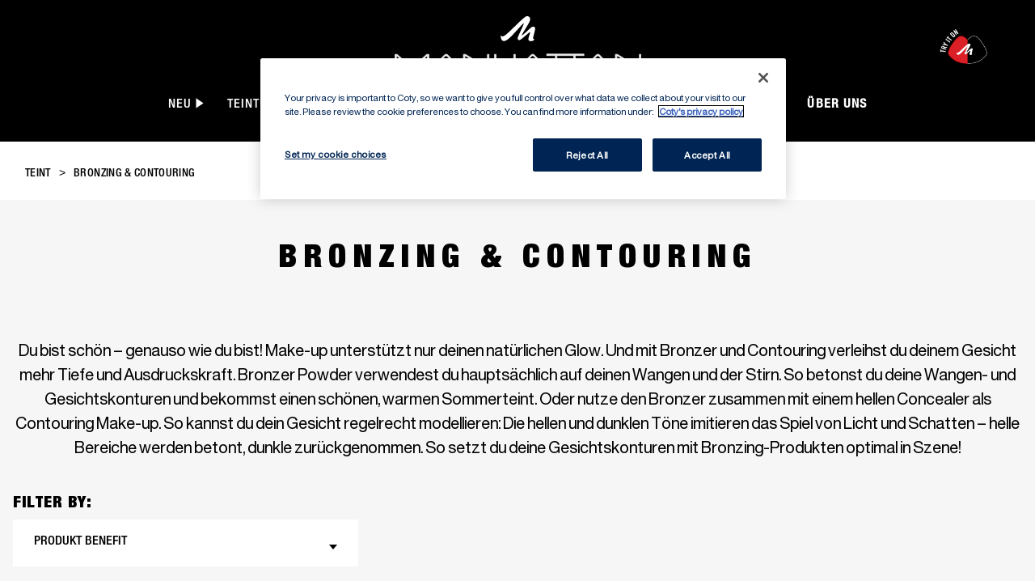

--- FILE ---
content_type: text/html; charset=utf-8
request_url: https://www.manhattan.de/de-de/teint/bronzing-contouring
body_size: 11908
content:

  <!doctype html>
  <html lang="de" >
    <head>
      
  <title>Bronzing und Contouring für mehr Kontur | Manhattan</title>
  <meta name="application-name" content="Bronzing und Contouring für mehr Kontur | Manhattan" />
  <meta name="description" content="Mit Bronzer von Manhattan als Contouring Make-up betonst du deine Gesichtskonturen und verleihst ihnen mehr Tiefe und Ausdruckskraft." />
  <meta name="keywords" content="bronzer, bronzing, contouring make up, bronzer powder," />

  <meta http-equiv="X-UA-Compatible" content="IE=edge" />
  <meta name="viewport" content="width=device-width, initial-scale=1" />

  <meta name="facebook-domain-verification" content="apzhseh27av639rrdyla9ncbz2c5tk" />

  
  <meta name="msapplication-TileColor" content="#FFFFFF">
  <meta name="msapplication-TileImage" content="/ccx-files/assets/favicons/mstile-144x144.png" />
  <meta name="msapplication-square70x70logo" content="/ccx-files/assets/favicons/mstile-70x70.png" />
  <meta name="msapplication-square150x150logo" content="/ccx-files/assets/favicons/mstile-150x150.png" />
  <meta name="msapplication-wide310x150logo" content="/ccx-files/assets/favicons/mstile-310x150.png" />
  <meta name="msapplication-square310x310logo" content="/ccx-files/assets/favicons/mstile-310x310.png" />

  <link rel="apple-touch-icon-precomposed" sizes="57x57" href="/ccx-files/assets/favicons/apple-touch-icon-57x57.png" />
  <link rel="apple-touch-icon-precomposed" sizes="114x114" href="/ccx-files/assets/favicons/apple-touch-icon-114x114.png" />
  <link rel="apple-touch-icon-precomposed" sizes="72x72" href="/ccx-files/assets/favicons/apple-touch-icon-72x72.png" />
  <link rel="apple-touch-icon-precomposed" sizes="144x144" href="/ccx-files/assets/favicons/apple-touch-icon-144x144.png" />
  <link rel="apple-touch-icon-precomposed" sizes="60x60" href="/ccx-files/assets/favicons/apple-touch-icon-60x60.png" />
  <link rel="apple-touch-icon-precomposed" sizes="120x120" href="/ccx-files/assets/favicons/apple-touch-icon-120x120.png" />
  <link rel="apple-touch-icon-precomposed" sizes="76x76" href="/ccx-files/assets/favicons/apple-touch-icon-76x76.png" />
  <link rel="apple-touch-icon-precomposed" sizes="152x152" href="/ccx-files/assets/favicons/apple-touch-icon-152x152.png" />
  <link rel="icon" type="image/png" href="/ccx-files/assets/favicons/favicon-196x196.png" sizes="196x196" />
  <link rel="icon" type="image/png" href="/ccx-files/assets/favicons/favicon-96x96.png" sizes="96x96" />
  <link rel="icon" type="image/png" href="/ccx-files/assets/favicons/favicon-32x32.png" sizes="32x32" />
  <link rel="icon" type="image/png" href="/ccx-files/assets/favicons/favicon-16x16.png" sizes="16x16" />
  <link rel="icon" type="image/png" href="/ccx-files/assets/favicons/favicon-128.png" sizes="128x128" />

  <link rel="canonical" href="https://www.manhattan.de/de-de/teint/bronzing-contouring" />

  

  <link rel="stylesheet font preload" as="style" href="/ccx-files/assets/fonts/fonts.css" />

  

  <link rel="alternate" hreflang="x-default" href="https://www.manhattan.de/de-de/teint/bronzing-contouring" />
<link rel="alternate" hreflang="de-at" href="https://www.manhattan.de/de-at/teint/bronzing-contouring" />
<link rel="alternate" hreflang="fr-ch" href="https://www.manhattan.de/fr-ch/teint/poudre-bronzante-et-contouring" />
<link rel="alternate" hreflang="de-ch" href="https://www.manhattan.de/de-ch/teint/bronzing-contouring" />
<link rel="alternate" hreflang="de-de" href="https://www.manhattan.de/de-de/teint/bronzing-contouring" />

  <link type="text/css" rel="stylesheet" href="/ccx-files/app.min.css" />

  <link type="text/css" rel="stylesheet" href="/ccx-files/vendor.css" />

  

  
    <!-- OneTrust Cookies Consent Notice start -->
    

    
      <script
        src="https://cdn.cookielaw.org/scripttemplates/otSDKStub.js"
        data-domain-script="c5bab3fc-f565-4882-9656-72b700b648d4"
        
      ></script>
    

    <script> function OptanonWrapper() { } </script>
    <!-- OneTrust Cookies Consent Notice end -->
  

  

  

  <script id="clientEnv" type="application/json">
    {"ENVIRONMENT":"production","ADOBE_DTM_LIVE_ID":"EN34e7e93d98bf477c82afad07806436e9","ADOBE_DTM_STAGE_ID":"EN511e7e6c1e634184b13f9156a9d517d0","GOOGLE_TAG_MANAGER_ID":"GTM-KJ3HRX4V"}
  </script>

  <script id="serverTrackingData" type="application/json">
    {"locale":"","pageId":"subcategory","pageType":"product-listing","breadcrumbs":"","currencyCode":"","errorPage":"","search":"","contentData":"","product":"","breakpoints":{"large":"1025px","medium":"768px","small":"480px","xlarge":"1440px","xsmall":"0"},"version":"0.1.0"}
  </script>

  

  <script defer async src="/ccx-files/tracking.js"></script>

    </head>
    <body>
      <div id="app"><a href="#content" class="skip-link">Zum Inhalt springen</a><div></div><header class="header header-two-row header--theme-filled"><div class="grid-container"><div class="grid-x grid-padding-x"><div class="cell align-middle flex-container header__mobile-navigation auto"><div><button class="button icon-button button--clear header__navigation-button header__nav-toggle button--clear"><picture><img class="icon icon--small" alt="" src="/ccx-files/assets/hamburger.svg" width="20" height="20"/></picture><span class="icon-button__text"><span class="show-for-sr">Open Navigation</span></span></button></div><nav class="mobile-navigation"><div><div class="mobile-navigation__section flex-column"></div></div></nav></div><div class="cell align-middle flex-container header__country-selector auto"></div><div class="cell shrink align-middle flex-container header-two-row__logo"><a data-test="header-logo-link" href="/de-de" class="link icon-link no-underline"><picture><img class="icon header__logo-image" alt="Manhattan Cosmetics home" src="/ccx-files/assets/logo.svg" width="305" height="75"/></picture></a></div><div class="cell auto align-right align-middle flex-container header-two-row__actions"><a data-test="icon-link" href="/de-de/virtual-try-on" class="link icon-link header__icon-link"><picture><img class="icon" alt="virtual try on lips" src="https://images.contentstack.io/v3/assets/bltf04f8e4abee4ee8e/blt75952b155b72ea9e/64d0eab75de99cb23268da3e/try-it-on.png"/></picture></a><button data-test="search-icon-button" class="button icon-button no-underline header__action-button"><picture><img class="icon icon--small" alt="" src="/ccx-files/assets/search.svg" width="20" height="20"/></picture><span class="icon-button__text"><span class="show-for-sr">Open search modal</span></span></button></div></div></div><div class="header-two-row__navigation-wrapper"><div class="grid-container"><div class="grid-x grid-padding-x"><div class="cell"><div class="align-middle header__navigation header-two-row__navigation flex-container align-center"><nav class="navigation navigation--hidden-sub-nav navigation-streamlined"><ul class="navigation__list navigation__list--hidden-sub-nav" data-test="navigation-list"><li class="navigation__list-item navigation__list-item--hidden-sub-nav" data-test="navigation-list-item"><button class="button navigation__link navigation__link--hidden-sub-nav grid-x align-middle" type="button" aria-expanded="false" aria-controls="submenu-neu"><span class="navigation__link-text navigation__link-text--hidden-sub-nav cell">Neu<picture><img class="icon" alt="" src="/ccx-files/assets/arrow-right.svg"/></picture></span></button></li><li class="navigation__list-item navigation__list-item--hidden-sub-nav" data-test="navigation-list-item"><button class="button navigation__link navigation__link--hidden-sub-nav grid-x align-middle navigation__link--selected" type="button" aria-expanded="false" aria-controls="submenu-teint"><span class="navigation__link-text navigation__link-text--hidden-sub-nav cell">Teint<picture><img class="icon" alt="" src="/ccx-files/assets/arrow-right.svg"/></picture></span></button></li><li class="navigation__list-item navigation__list-item--hidden-sub-nav" data-test="navigation-list-item"><button class="button navigation__link navigation__link--hidden-sub-nav grid-x align-middle" type="button" aria-expanded="false" aria-controls="submenu-auge"><span class="navigation__link-text navigation__link-text--hidden-sub-nav cell">Auge<picture><img class="icon" alt="" src="/ccx-files/assets/arrow-right.svg"/></picture></span></button></li><li class="navigation__list-item navigation__list-item--hidden-sub-nav" data-test="navigation-list-item"><button class="button navigation__link navigation__link--hidden-sub-nav grid-x align-middle" type="button" aria-expanded="false" aria-controls="submenu-lippe"><span class="navigation__link-text navigation__link-text--hidden-sub-nav cell">Lippe<picture><img class="icon" alt="" src="/ccx-files/assets/arrow-right.svg"/></picture></span></button></li><li class="navigation__list-item navigation__list-item--hidden-sub-nav" data-test="navigation-list-item"><button class="button navigation__link navigation__link--hidden-sub-nav grid-x align-middle" type="button" aria-expanded="false" aria-controls="submenu-nagel"><span class="navigation__link-text navigation__link-text--hidden-sub-nav cell">Nagel<picture><img class="icon" alt="" src="/ccx-files/assets/arrow-right.svg"/></picture></span></button></li><li class="navigation__list-item navigation__list-item--hidden-sub-nav" data-test="navigation-list-item"><a href="/de-de/virtual-try-on" class="link navigation-link navigation__link navigation__link--hidden-sub-nav grid-x align-middle"><span class="navigation__link-text navigation__link-text--hidden-sub-nav cell">Virtual Try On</span></a></li><li class="navigation__list-item navigation__list-item--hidden-sub-nav" data-test="navigation-list-item"><a href="/de-de/tutorials" class="link navigation-link navigation__link navigation__link--hidden-sub-nav grid-x align-middle"><span class="navigation__link-text navigation__link-text--hidden-sub-nav cell">Tutorials</span></a></li><li class="navigation__list-item navigation__list-item--hidden-sub-nav" data-test="navigation-list-item"><a href="/de-de/clean-and-free" class="link navigation-link navigation__link navigation__link--hidden-sub-nav grid-x align-middle"><span class="navigation__link-text navigation__link-text--hidden-sub-nav cell">Clean &amp; Free</span></a></li><li class="navigation__list-item navigation__list-item--hidden-sub-nav" data-test="navigation-list-item"><a href="/de-de/uber-uns" class="link navigation-link navigation__link navigation__link--hidden-sub-nav grid-x align-middle"><span class="navigation__link-text navigation__link-text--hidden-sub-nav cell">Über Uns</span></a></li></ul></nav></div></div></div></div></div></header><div class="page__main-content" id="content"><div class="subcategory-page"><div class="breadcrumbs"><div class="grid-container"><nav aria-label="Breadcrumb" class="grid-x grid-margin-x"><ol class="cell xsmall-16"><li class="breadcrumbs__item"><a href="/de-de/teint">Teint</a></li><li class="breadcrumbs__item"><span aria-current="page">Bronzing &amp; Contouring<!-- --> </span></li></ol></nav></div></div><div class=" subcategory-page__main-section-header"><div class="grid-container"><div class="grid-x grid-margin-x"><div class="cell"><header class="section__header subcategory-page__section-header"><h1 class="heading section__title h2">Bronzing &amp; Contouring</h1><h2 class="heading section__sub-title h3">Du bist schön – genauso wie du bist! Make-up unterstützt nur deinen natürlichen Glow. Und mit Bronzer und Contouring verleihst du deinem Gesicht mehr Tiefe und Ausdruckskraft. Bronzer Powder verwendest du hauptsächlich auf deinen Wangen und der Stirn. So betonst du deine Wangen- und Gesichtskonturen und bekommst einen schönen, warmen Sommerteint. Oder nutze den Bronzer zusammen mit einem hellen Concealer als Contouring Make-up. So kannst du dein Gesicht regelrecht modellieren: Die hellen und dunklen Töne imitieren das Spiel von Licht und Schatten – helle Bereiche werden betont, dunkle zurückgenommen. So setzt du deine Gesichtskonturen mit Bronzing-Produkten optimal in Szene!</h2></header></div></div></div></div><div class="subcategory-page__filter"><div class="grid-container"><div class="grid-x grid-margin-x align-justify"><div class="cell xsmall-16"><button class="button icon-button filter__modal-trigger-button grid-x align-justify align-middle"><span class="icon-button__text"><span class="filter__modal-trigger-title">Filter: </span>4 products</span><picture><img class="icon filter__modal-trigger-icon" alt="" src="/ccx-files/assets/refine.svg"/></picture></button></div><div class="cell xsmall-16 small-8 large-3"></div></div></div><div class="cardo-list product-list"><div class="grid-container"><div class="grid-x grid-padding-x"><div class="cell xsmall-16 small-8 medium-one-third-width-cell large-4"><a data-test="cardo-element-link" href="/de-de/teint/bronzing-contouring/multi-tasker-turbocharged-glow-liquid-illuminator" class="link cardo grid-x cardo-list__cardo-body cardo__wrapper-link"><div class="cell xsmall-16 cardo__content-wrapper cardo__content-wrapper--content-last cardo__content-wrapper--no-overlay cardo__content-wrapper--align-middle"><div class="cardo__content cardo__content--transparent"><h5 class="heading cardo__heading">Multi-Tasker Turbocharged Glow Liquid Illuminator</h5><div data-bv-show="inline_rating" data-bv-product-id="multi_tasker_turbocharged_glow_liquid_illuminator" data-bv-seo="true"></div></div></div><div class="cell xsmall-16"><div class="cardo__image cardo__image--fixed-height"><strong class="cardo__label">Neu</strong><div style="min-width:1px;min-height:1px"><div class="flex-container align-center picture-wrapper--fixed-height"><div class="picture--placeholder"></div></div></div></div></div></a></div><div class="cell xsmall-16 small-8 medium-one-third-width-cell large-4"><a data-test="cardo-element-link" href="/de-de/teint/bronzing-contouring/natural-bronzer" class="link cardo grid-x cardo-list__cardo-body cardo__wrapper-link"><div class="cell xsmall-16 cardo__content-wrapper cardo__content-wrapper--content-last cardo__content-wrapper--no-overlay cardo__content-wrapper--align-middle"><div class="cardo__content cardo__content--transparent"><h5 class="heading cardo__heading">Natural Bronzer</h5><div data-bv-show="inline_rating" data-bv-product-id="natural-bronzer" data-bv-seo="true"></div></div></div><div class="cell xsmall-16"><div class="cardo__image cardo__image--fixed-height"><div style="min-width:1px;min-height:1px"><div class="flex-container align-center picture-wrapper--fixed-height"><div class="picture--placeholder"></div></div></div></div></div></a></div><div class="cell xsmall-16 small-8 medium-one-third-width-cell large-4"><a data-test="cardo-element-link" href="/de-de/teint/bronzing-contouring/sunshimmer-sofortbrauner" class="link cardo grid-x cardo-list__cardo-body cardo__wrapper-link"><div class="cell xsmall-16 cardo__content-wrapper cardo__content-wrapper--content-last cardo__content-wrapper--no-overlay cardo__content-wrapper--align-middle"><div class="cardo__content cardo__content--transparent"><h5 class="heading cardo__heading">Manhattan Sunshimmer Sofortbräuner</h5><div data-bv-show="inline_rating" data-bv-product-id="manhattan_sunshimmer_sofortbräuner" data-bv-seo="true"></div></div></div><div class="cell xsmall-16"><div class="cardo__image cardo__image--fixed-height"><div style="min-width:1px;min-height:1px"><div class="flex-container align-center picture-wrapper--fixed-height"><div class="picture--placeholder"></div></div></div></div></div></a></div><div class="cell xsmall-16 small-8 medium-one-third-width-cell large-4"><a data-test="cardo-element-link" href="/de-de/teint/bronzing-contouring/multi-tasker-3-in-1-bronzing-stick" class="link cardo grid-x cardo-list__cardo-body cardo__wrapper-link"><div class="cell xsmall-16 cardo__content-wrapper cardo__content-wrapper--content-last cardo__content-wrapper--no-overlay cardo__content-wrapper--align-middle"><div class="cardo__content cardo__content--transparent"><h5 class="heading cardo__heading">Multi-Tasker 3-In-1 Bronzing Stick</h5><div data-bv-show="inline_rating" data-bv-product-id="multi_tasker_bronzer_stick" data-bv-seo="true"></div></div></div><div class="cell xsmall-16"><div class="cardo__image cardo__image--fixed-height"><strong class="cardo__label">Neu</strong><div style="min-width:1px;min-height:1px"><div class="flex-container align-center picture-wrapper--fixed-height"><div class="picture--placeholder"></div></div></div></div></div></a></div></div></div></div></div></div></div><div class="social__background"><div class="grid-container"><div class="grid-x grid-margin-x"><div class="cell medium-8"><div class="social__wrapper"><h3 class="heading flex-container social-heading align-left">FOLGE #MANHATTAN</h3><ul class="flex-container social-list align-left"><li data-test="social-list-item" class="social-list__item"><a href="https://www.facebook.com/manhattan/" class="link icon-link" aria-label="Facebook"><picture><img loading="lazy" class="icon icon--small social-list__icon" alt="Facebook" src="/ccx-files/assets/facebook-white.svg" width="20" height="20"/></picture></a></li><li data-test="social-list-item" class="social-list__item"><a href="https://www.instagram.com/manhattancosmetics/" class="link icon-link" aria-label="Instagram"><picture><img loading="lazy" class="icon icon--small social-list__icon" alt="Instagram" src="/ccx-files/assets/instagram-white.svg" width="20" height="20"/></picture></a></li><li data-test="social-list-item" class="social-list__item"><a href="https://www.tiktok.com/@manhattancosmetics?is_from_webapp=1&amp;sender_device=pc" class="link icon-link" aria-label="Tiktok"><picture><img loading="lazy" class="icon icon--small social-list__icon" alt="Tiktok" src="/ccx-files/assets/tiktok-white.svg" width="20" height="20"/></picture></a></li><li data-test="social-list-item" class="social-list__item"><a href="https://www.youtube.com/user/MANHATTANCosmetics" class="link icon-link" aria-label="YouTube"><picture><img loading="lazy" class="icon icon--small social-list__icon" alt="YouTube" src="/ccx-files/assets/youtube-white.svg" width="20" height="20"/></picture></a></li></ul></div></div><div class="cell medium-8"><p class="paragraph social-contact-heading"><strong>TALKTOUS KONTAKT: 0800 935 5243
ERREICHBAR VON MONTAG – FREITAG 9:00 -17:00 UHR</strong>

<a href="/de-de/impressum" class="link" target="_blank">Impressum</a>
<a href="https://privacy.coty.com/de_de/" class="link" target="_blank">Datenschutz</a></p></div></div></div></div><footer class="footer"><div class="navigation footer-accordion footer-accordion--two-row"><nav><div><div class="accordion" role="tablist" aria-multiselectable="true"><div class="accordion__item"><div class="accordion__item-title"><h2><button data-test="accordion-item-title-button" class="button mobile-navigation__link mobile-navigation-vertical__link--top-level" id="accordion-item-title-f3a46426-1e58-58eb-0a15-4973c796a8-0" aria-controls="accordion-item-body-f3a46426-1e58-58eb-0a15-4973c796a8-0" aria-expanded="false"><span class="flex-container align-middle align-justify mobile-navigation-vertical__link-text">PRODUKTE<picture><img class="icon accordion__item-icon mobile-navigation-vertical__link-open-indicator" alt="" src="/ccx-files/assets/arrow-left.svg" width="8" height="14"/></picture></span></button></h2></div><div data-test="show-hide-element" class="u-show-hide accordion__item-body footer-accordion__accordion-body" aria-hidden="true" id="accordion-item-body-f3a46426-1e58-58eb-0a15-4973c796a8-0" role="region" aria-labelledby="accordion-item-title-f3a46426-1e58-58eb-0a15-4973c796a8-0"><div class="accordion__item-content"><ul class="mobile-navigation__list mobile-navigation-vertical__list"><li data-test="mobile-navigation-vertical-list"><a href="/de-de/neu" class="link navigation-link mobile-navigation__link mobile-navigation__link--nested"><span class="mobile-navigation-vertical__link-text">Neu</span></a></li><li data-test="mobile-navigation-vertical-list"><a href="/de-de/teint" class="link navigation-link mobile-navigation__link mobile-navigation__link--nested"><span class="mobile-navigation-vertical__link-text">Teint</span></a></li><li data-test="mobile-navigation-vertical-list"><a href="/de-de/auge" class="link navigation-link mobile-navigation__link mobile-navigation__link--nested"><span class="mobile-navigation-vertical__link-text">Auge</span></a></li><li data-test="mobile-navigation-vertical-list"><a href="/de-de/lippe" class="link navigation-link mobile-navigation__link mobile-navigation__link--nested"><span class="mobile-navigation-vertical__link-text">Lippe</span></a></li><li data-test="mobile-navigation-vertical-list"><a href="/de-de/nagel" class="link navigation-link mobile-navigation__link mobile-navigation__link--nested"><span class="mobile-navigation-vertical__link-text">Nagel</span></a></li></ul></div></div></div><div class="accordion__item"><div class="accordion__item-title"><h2><button data-test="accordion-item-title-button" class="button mobile-navigation__link mobile-navigation-vertical__link--top-level" id="accordion-item-title-f3a46426-1e58-58eb-0a15-4973c796a8-1" aria-controls="accordion-item-body-f3a46426-1e58-58eb-0a15-4973c796a8-1" aria-expanded="false"><span class="flex-container align-middle align-justify mobile-navigation-vertical__link-text">ÜBER UNS<picture><img class="icon accordion__item-icon mobile-navigation-vertical__link-open-indicator" alt="" src="/ccx-files/assets/arrow-left.svg" width="8" height="14"/></picture></span></button></h2></div><div data-test="show-hide-element" class="u-show-hide accordion__item-body footer-accordion__accordion-body" aria-hidden="true" id="accordion-item-body-f3a46426-1e58-58eb-0a15-4973c796a8-1" role="region" aria-labelledby="accordion-item-title-f3a46426-1e58-58eb-0a15-4973c796a8-1"><div class="accordion__item-content"><ul class="mobile-navigation__list mobile-navigation-vertical__list"><li data-test="mobile-navigation-vertical-list"><a href="/de-de/uber-uns" class="link navigation-link mobile-navigation__link mobile-navigation__link--nested"><span class="mobile-navigation-vertical__link-text">Über uns</span></a></li><li data-test="mobile-navigation-vertical-list"><a href="/de-de/animal-testing" class="link navigation-link mobile-navigation__link mobile-navigation__link--nested"><span class="mobile-navigation-vertical__link-text">Animal Testing</span></a></li><li data-test="mobile-navigation-vertical-list"><a href="https://crueltyfreeinternational.org/leapingbunny" class="link navigation-link mobile-navigation__link mobile-navigation__link--nested" target="_blank"><span class="mobile-navigation-vertical__link-text">Cruelty Free International</span></a></li><li data-test="mobile-navigation-vertical-list"><a href="https://cotyconsumeraffairs.com/de" class="link navigation-link mobile-navigation__link mobile-navigation__link--nested" target="_blank"><span class="mobile-navigation-vertical__link-text">Kontakt</span></a></li><li data-test="mobile-navigation-vertical-list"><a href="https://career2.successfactors.eu/career?company=Coty" class="link navigation-link mobile-navigation__link mobile-navigation__link--nested" target="_blank"><span class="mobile-navigation-vertical__link-text">Karriere</span></a></li></ul></div></div></div><div class="accordion__item"><div class="accordion__item-title"><h2><button data-test="accordion-item-title-button" class="button mobile-navigation__link mobile-navigation-vertical__link--top-level" id="accordion-item-title-f3a46426-1e58-58eb-0a15-4973c796a8-2" aria-controls="accordion-item-body-f3a46426-1e58-58eb-0a15-4973c796a8-2" aria-expanded="false"><span class="flex-container align-middle align-justify mobile-navigation-vertical__link-text">DATENSCHUTZ &amp; NUTZUNGSBEDINGUNGEN<picture><img class="icon accordion__item-icon mobile-navigation-vertical__link-open-indicator" alt="" src="/ccx-files/assets/arrow-left.svg" width="8" height="14"/></picture></span></button></h2></div><div data-test="show-hide-element" class="u-show-hide accordion__item-body footer-accordion__accordion-body" aria-hidden="true" id="accordion-item-body-f3a46426-1e58-58eb-0a15-4973c796a8-2" role="region" aria-labelledby="accordion-item-title-f3a46426-1e58-58eb-0a15-4973c796a8-2"><div class="accordion__item-content"><ul class="mobile-navigation__list mobile-navigation-vertical__list"><li data-test="mobile-navigation-vertical-list"><a href="/de-de/Nutzungsbedingungen" class="link navigation-link mobile-navigation__link mobile-navigation__link--nested"><span class="mobile-navigation-vertical__link-text">Nutzungsbedingungen</span></a></li><li data-test="mobile-navigation-vertical-list"><a href="https://www.coty.com/cookie-policy" class="link navigation-link mobile-navigation__link mobile-navigation__link--nested" target="_blank"><span class="mobile-navigation-vertical__link-text">Cookie Richtlinien</span></a></li><li data-test="mobile-navigation-vertical-list"><a href="https://privacy.coty.com/de_de/" class="link navigation-link mobile-navigation__link mobile-navigation__link--nested" target="_blank"><span class="mobile-navigation-vertical__link-text">Datenschutz</span></a></li><li data-test="mobile-navigation-vertical-list"><a href="/de-de/social-media-house-rules" class="link navigation-link mobile-navigation__link mobile-navigation__link--nested"><span class="mobile-navigation-vertical__link-text">Social Media Hausordnung</span></a></li><li data-test="mobile-navigation-vertical-list"><a href="https://assets.contentstack.io/v3/assets/blted39bd312054daca/blt7c682efd840faf5e/627392774d9f892971291329/Modern_Slavery_Act_&amp;_Transparency_in_Supply_Chains_Statement.pdf" class="link navigation-link mobile-navigation__link mobile-navigation__link--nested" target="_blank"><span class="mobile-navigation-vertical__link-text">California Transparency In Supply Chains Act</span></a></li><li data-test="mobile-navigation-vertical-list"><button type="button" class="mobile-navigation__button ot-sdk-show-settings disable-after-hover" id="ot-sdk-btn">Cookie settings</button></li><li data-test="mobile-navigation-vertical-list"><a href="/de-de/authentische-bewertungen" class="link navigation-link mobile-navigation__link mobile-navigation__link--nested"><span class="mobile-navigation-vertical__link-text">Authentische Bewertungen</span></a></li><li data-test="mobile-navigation-vertical-list"><a href="/de-de/terms-and-conditions" class="link navigation-link mobile-navigation__link mobile-navigation__link--nested"><span class="mobile-navigation-vertical__link-text">Virtual Try-On Privacy Notice</span></a></li></ul></div></div></div></div></div></nav></div><div class="footer__copyright"><div class="grid-container"><div class="copyright flex-container"><nav class="copyright__nav"><ul class="copyright__nav-ul"></ul></nav><div class="footer-country-expansion__country-selector"><div class="country-selector-button"><button data-test="country-selector-button" class="button country-selector-button footer-country-expansion__country-selector-button">Deutschland<!-- --> (<!-- -->du befindest dich auf der deutschen Seite<!-- -->)</button></div></div></div></div><div class="country-selector"><div data-test="show-hide-element" class="u-show-hide countries-wrapper" aria-hidden="true"><div class="countries-list"><div class="grid-container"><div class="grid-x align-justify"><div class="cell large-4"><h4 class="heading countries-wrapper__region-title">Europa</h4><ul class="col no-bullet countries-wrapper__list"><li class="col xsmall-16 countries-wrapper__item large-16">Deutschland<a class="countries-wrapper__link" data-test="countries-link" href="/de-de" aria-label="Deutschland deutsch">deutsch</a></li><li class="col xsmall-16 countries-wrapper__item large-16">Schweiz<a class="countries-wrapper__link" data-test="countries-link" href="/de-ch" aria-label="Schweiz deutsch">deutsch</a><a class="countries-wrapper__link" data-test="countries-link" href="/fr-ch" aria-label="Schweiz français" lang="fr">français</a></li><li class="col xsmall-16 countries-wrapper__item large-16">Österreich<a class="countries-wrapper__link" data-test="countries-link" href="/de-at" aria-label="Österreich deutsch">deutsch</a></li></ul></div></div></div></div></div></div><small class="copyright__message">Urheberrecht © 2026 Coty Inc. Alle Rechte vorbehalten.</small></div></footer></div>

      

      

      <script>
        window.__PRELOADED_STATE__ = {"accordions":{},"breakpoints":{"current":""},"cardoList":{},"carousels":{},"content":{"contactDetails":{"uid":"blt105c8c5d3abdbf70","description":"[b]TALKTOUS KONTAKT: 0800 935 5243\nERREICHBAR VON MONTAG – FREITAG 9:00 -17:00 UHR[/b]\n\n[exturl=/de-de/impressum]Impressum[/exturl]\n[exturl=https://privacy.coty.com/de_de/]Datenschutz[/exturl]"},"header":{"uid":"blt6e17b616a5f1b731","mobileNavButtonOpenText":"Open Navigation","mobileNavButtonCloseText":"Close Navigation","searchButtonText":"Open search modal","logoLinkText":"Home","iconLinkImage":{"_version":1,"is_dir":false,"uid":"blt75952b155b72ea9e","ACL":{},"content_type":"image/png","created_at":"2023-08-07T12:59:35.190Z","created_by":"blt08b9f17126512f8d","file_size":"74247","filename":"try-it-on.png","parent_uid":"bltcda91dda67774fb9","tags":[],"title":"try-it-on.png","updated_at":"2023-08-07T12:59:35.190Z","updated_by":"blt08b9f17126512f8d","publish_details":{"environment":"bltd491a46575a7b239","locale":"de-de","time":"2023-09-11T07:13:04.395Z","user":"blt08b9f17126512f8d"},"url":"https://images.contentstack.io/v3/assets/bltf04f8e4abee4ee8e/blt75952b155b72ea9e/64d0eab75de99cb23268da3e/try-it-on.png"},"iconLinkImageAlt":"virtual try on lips","iconLinkUrl":"/de-de/virtual-try-on","skipButtonText":"Zum Inhalt springen"},"countrySelector":{"uid":"bltadbd912fbb59a0fd","current":{"language":"du befindest dich auf der deutschen Seite","country":"Deutschland"},"regions":[{"uid":"blt87e9325f4d63bf7c","name":"Europa","slug":"europa","countries":[{"uid":"bltafb662d43cef5ac0","name":"Deutschland","slug":"de","locale":"de-de","langs":[{"uid":"blte7dfc40bf0522a09","name":"deutsch","slug":"de-de","url":"de-de","locale":"de-de","short_title":"du befindest dich auf der deutschen Seite"}]},{"uid":"blt98da3dcae7a94cfe","name":"Schweiz","slug":"schweiz","locale":"de-de","langs":[{"uid":"blt2af4771d6d5a823a","name":"deutsch","slug":"de-ch","url":"de-ch","locale":"de-de","short_title":"du befindest dich auf der deutschen Seite"},{"uid":"bltcc296816c3fb2a7a","name":"français","slug":"fr-ch","url":"fr-ch","locale":"de-de","short_title":"Suisse (vous êtes sur le site francophone)"}]},{"uid":"blt56678ed52be45967","name":"Österreich","slug":"austria","locale":"de-de","langs":[{"uid":"blt8a6f97d06266f7cc","name":"deutsch","slug":"de-at","url":"de-at","locale":"de-de","short_title":"du befindest dich auf der deutschen Seite"}]}]}]},"cookie":{"uid":"bltbe6af786ec86d9d6","title":"COOKIES auf MANHATTAN Cosmetics","description":"Diese Website verwendet Cookies, um dir ein besseres Surfen zu ermöglichen. [url=https://privacy.coty.com/de_de/] Finde mehr[/url] darüber heraus wie wir Cookies verwenden. [url=http://coty.com/cookie-policy]Es kann passieren, dass manche Features nicht [/url] angezeigt werden können, wenn du die Cookies ausschaltest. Wenn du weiterhin die Website verwendest, ohne die Cookies auszuschalten, gehen wir davon aus, dass du mit den auf dieser Website verwendeten Cookies einverstanden bist.","dismissText":"Understood"},"footer":{"uid":"blt50b671c9088def75","pages":[{"uid":"blt6e2a5ee99c3fc2d7","name":"PRODUKTE","openInNewWindow":false,"pages":[{"uid":"blt23b425ae3aa16487","name":"Neu","openInNewWindow":false,"additionalClass":"","additionalId":"","slug":"neu","url":"/de-de/neu"},{"uid":"blt93873b1f73b4e6b4","name":"Teint","openInNewWindow":false,"additionalClass":"","additionalId":"","slug":"teint","url":"/de-de/teint"},{"uid":"bltc5a01c14de4f7886","name":"Auge","openInNewWindow":false,"additionalClass":"","additionalId":"","slug":"auge","url":"/de-de/auge"},{"uid":"blt6ee9ff03e8b37233","name":"Lippe","openInNewWindow":false,"additionalClass":"","additionalId":"","slug":"lippe","url":"/de-de/lippe"},{"uid":"blt5cb6b8c5cb37bde0","name":"Nagel","openInNewWindow":false,"additionalClass":"","additionalId":"","slug":"nagel","url":"/de-de/nagel"}],"slug":"","url":""},{"uid":"blt70939263369ac7e6","name":"ÜBER UNS","openInNewWindow":false,"additionalClass":"","additionalId":"","pages":[{"uid":"blt8ac6389a6e6f6b73","name":"Über uns","openInNewWindow":false,"slug":"uber-uns","url":"/de-de/uber-uns"},{"uid":"blt037f35625fd37c7f","name":"Animal Testing","openInNewWindow":false,"additionalClass":"","additionalId":"","slug":"animal-testing","url":"/de-de/animal-testing"},{"uid":"blt23cbac064cf14beb","name":"Cruelty Free International","openInNewWindow":true,"additionalClass":"","additionalId":"","slug":"leapingbunny","url":"https://crueltyfreeinternational.org/leapingbunny"},{"uid":"blt47f73133cde2fdbb","name":"Kontakt","openInNewWindow":true,"additionalClass":"","additionalId":"","slug":"","url":"https://cotyconsumeraffairs.com/de"},{"uid":"blt53a8af07dc3d433c","name":"Karriere","openInNewWindow":true,"slug":"","url":"https://career2.successfactors.eu/career?company=Coty"}],"slug":"","url":""},{"uid":"blta8e9c4f3e1d40a66","name":"DATENSCHUTZ & NUTZUNGSBEDINGUNGEN","openInNewWindow":false,"additionalClass":"","additionalId":"","pages":[{"uid":"blte6c482bae129533a","name":"Nutzungsbedingungen","openInNewWindow":false,"additionalClass":"","additionalId":"","slug":"/Nutzungsbedingungen","url":"/de-de/Nutzungsbedingungen"},{"uid":"blt31d41bae296722b4","name":"Cookie Richtlinien","openInNewWindow":true,"slug":"","url":"https://www.coty.com/cookie-policy"},{"uid":"blt2e78bac481f55b25","name":"Datenschutz","openInNewWindow":true,"slug":"","url":"https://privacy.coty.com/de_de/"},{"uid":"bltf7d8cab4614906e4","name":"Social Media Hausordnung","openInNewWindow":false,"additionalClass":"","additionalId":"","slug":"social-media-house-rules","url":"/de-de/social-media-house-rules"},{"uid":"blt229f88b5d1f18c5f","name":"California Transparency In Supply Chains Act","openInNewWindow":true,"additionalClass":"","additionalId":"","slug":"california-transparency-supply-chains-act","url":"https://assets.contentstack.io/v3/assets/blted39bd312054daca/blt7c682efd840faf5e/627392774d9f892971291329/Modern_Slavery_Act_&_Transparency_in_Supply_Chains_Statement.pdf"},{"uid":"blt27c5577411e56a46","name":"Cookie settings","openInNewWindow":false,"additionalClass":"ot-sdk-show-settings disable-after-hover","additionalId":"ot-sdk-btn","slug":"one-trust-cookie-configuration","url":""},{"uid":"blt001d6be8d01f3920","name":"Authentische Bewertungen","openInNewWindow":false,"additionalClass":"","additionalId":"","slug":"authentische-bewertungen","url":"/de-de/authentische-bewertungen"},{"uid":"blte7fdd907eed75ef9","name":"Virtual Try-On Privacy Notice","openInNewWindow":false,"additionalClass":"","additionalId":"","slug":"terms-and-conditions","url":"/de-de/terms-and-conditions"}],"slug":"","url":""}],"copyright":{"uid":"blta30f3d9edbbe9803","text":"Urheberrecht © 2026 Coty Inc. Alle Rechte vorbehalten.","showPages":true},"card":{"uid":"blt021c4fd006b02708","title":"Footer card"}},"navigation":{"uid":"bltbbb993a1e0001dc5","selectedSlug":"bronzing-contouring","displayedPages":[],"pages":[{"uid":"blt23b425ae3aa16487","name":"Neu","openInNewWindow":false,"pages":[{"uid":"blt95114bcd0f19a1e6","name":"Neu","openInNewWindow":false,"pages":[],"morePages":[],"slug":"all-neu","url":"/de-de/neu","featured":{"featured_item":[],"id":"all-neu"}},{"uid":"blt0cea4a9dc5285641","name":"CLEAN & FREE","openInNewWindow":false,"pages":[],"morePages":[],"slug":"clean-and-free","url":"/de-de/clean-and-free","featured":{"featured_item":[],"id":"clean-and-free"}},{"uid":"blt42ad51cabf2a90e1","name":"Virtual Try On","openInNewWindow":false,"pages":[],"morePages":[],"slug":"virtual-try-on","url":"/de-de/virtual-try-on","featured":{"featured_item":[],"id":"virtual-try-on"}}],"morePages":[],"slug":"neu","url":"/de-de/neu","featured":[{"name":"CLEAN & FREE","slug":"clean-and-free","text":"CLEAN & FREE","url":"/de-de/clean-and-free","openInNewWindow":false,"imageUID":"bltd6bc4f6e65d3553a","alt":"","imageSrc":"https://images.contentstack.io/v3/assets/bltf04f8e4abee4ee8e/bltc5371673a3670ec3/67a0c70660be6575f1c994e1/Manhattan-CleanandFree-LashLoader-1010N-Black-3616304772177-navigation.jpg?auto=webp","imageSrcSet":[]},{"name":"Virtual Try On","slug":"virtual-try-on","text":"Virtual Try On","url":"/de-de/virtual-try-on","openInNewWindow":false,"imageUID":"blt02489770cdd7b791","alt":"","imageSrc":"https://images.contentstack.io/v3/assets/bltf04f8e4abee4ee8e/blt907faa5fa68722cb/64e5bd484275cf825b09be19/Manhattan-VTO-Nav-KV-FEyeliner.jpg?auto=webp","imageSrcSet":[]}]},{"uid":"blt93873b1f73b4e6b4","name":"Teint","openInNewWindow":false,"pages":[{"uid":"bltecc8adf9642164eb","name":"Alle Teint Produkte","openInNewWindow":false,"pages":[],"morePages":[],"slug":"all-teint","url":"/de-de/teint","featured":{"featured_item":[],"id":"all-teint"}},{"uid":"blt64cc619845e77b88","name":"Make-up","openInNewWindow":false,"pages":[],"morePages":[],"slug":"make-up","url":"/de-de/teint/make-up","featured":{"featured_item":[],"id":"make-up"}},{"uid":"blt7a39009d720eb7db","name":"Puder","openInNewWindow":false,"pages":[],"morePages":[],"slug":"puder","url":"/de-de/teint/puder","featured":{"featured_item":[],"id":"puder"}},{"uid":"bltf8f2f74172dcd151","name":"Concealer","openInNewWindow":false,"pages":[],"morePages":[],"slug":"concealer","url":"/de-de/teint/concealer","featured":{"featured_item":[],"id":"concealer"}},{"uid":"blta19c688eb9c1896e","name":"Rouge","openInNewWindow":false,"pages":[],"morePages":[],"slug":"rouge","url":"/de-de/teint/rouge","featured":{"featured_item":[],"id":"rouge"}},{"uid":"blta36c1642d4bd6d1a","name":"Primer & Fixierer","openInNewWindow":false,"pages":[],"morePages":[],"slug":"primer-fixierer","url":"/de-de/teint/primer-fixierer","featured":{"featured_item":[],"id":"primer-fixierer"}},{"uid":"bltd2d8cafd401d63fb","name":"Bronzing & Contouring","openInNewWindow":false,"pages":[],"morePages":[],"slug":"bronzing-contouring","url":"/de-de/teint/bronzing-contouring","featured":{"featured_item":[],"id":"bronzing-contouring"}}],"morePages":[],"slug":"teint","url":"/de-de/teint","featured":[{"name":"Virtual Try On","slug":"virtual-try-on","text":"Virtual Try On","url":"/de-de/virtual-try-on","openInNewWindow":false,"imageUID":"blt02489770cdd7b791","alt":"","imageSrc":"https://images.contentstack.io/v3/assets/bltf04f8e4abee4ee8e/blt907faa5fa68722cb/64e5bd484275cf825b09be19/Manhattan-VTO-Nav-KV-FEyeliner.jpg?auto=webp","imageSrcSet":[]}]},{"uid":"bltc5a01c14de4f7886","name":"Auge","openInNewWindow":false,"pages":[{"uid":"blt6e20a03d9100b93d","name":"Alle Augenprodukte","openInNewWindow":false,"pages":[],"morePages":[],"slug":"all-auge","url":"/de-de/auge","featured":{"featured_item":[],"id":"all-auge"}},{"uid":"blt401d580ae9b2ac6e","name":"Augenbrauen","openInNewWindow":false,"pages":[],"morePages":[],"slug":"augenbrauen","url":"/de-de/auge/augenbrauen","featured":{"featured_item":[],"id":"augenbrauen"}},{"uid":"blt7779c2391ce0f30b","name":"Mascara","openInNewWindow":false,"pages":[],"morePages":[],"slug":"mascara","url":"/de-de/auge/mascara","featured":{"featured_item":[],"id":"mascara"}},{"uid":"blt19b6f02a3b0bccfd","name":"Lidschatten","openInNewWindow":false,"pages":[],"morePages":[],"slug":"lidschatten","url":"/de-de/auge/lidschatten","featured":{"featured_item":[],"id":"lidschatten"}},{"uid":"blt7c08ee6b1a2103eb","name":"Kajalstift & Eyeliner","openInNewWindow":false,"pages":[],"morePages":[],"slug":"kajalstift-eyeliner","url":"/de-de/auge/kajalstift-eyeliner","featured":{"featured_item":[],"id":"kajalstift-eyeliner"}},{"uid":"blt4f28a9b7780a8ef4","name":"Serum","openInNewWindow":false,"pages":[],"morePages":[],"slug":"serum","url":"/de-de/auge/serum","featured":{"featured_item":[],"id":"serum"}}],"morePages":[],"slug":"auge","url":"/de-de/auge","featured":[{"name":"Wonder’Last Shadow Sticks","slug":"wonder-last-shadow-sticks","text":"Wonder’Last Shadow Sticks","url":"/de-de/auge/lidschatten/wonder-last-shadow-sticks","openInNewWindow":false,"imageUID":"blt0498733e0f74cc2e","alt":"","imageSrc":"https://images.contentstack.io/v3/assets/bltf04f8e4abee4ee8e/blt6ee7e8b0af728cea/67ab6f36d3065668b6464801/wonder-last-shadow-sticks-nav.jpg?auto=webp","imageSrcSet":[]},{"name":"Wonder'Ink Precision Eyeliner Pen","slug":"wonderink-eyeliner","text":"Wonder'Ink Precision Eyeliner Pen","url":"/de-de/auge/kajalstift-eyeliner/wonderink-eyeliner","openInNewWindow":false,"imageUID":"blt40be70493b3d7fd1","alt":"","imageSrc":"https://images.contentstack.io/v3/assets/bltf04f8e4abee4ee8e/blt0d5c42863fc9a4fa/67604023f53d985a9d378d2a/Manhattan-WonderInk-Eyeliner-001-Black-Packshot-2_xs.jpg?auto=webp","imageSrcSet":[]},{"name":"Wonder'Bond Bonding Serum Mascara","slug":"wonderbond-bonding-serum","text":"Wonder'Bond Bonding Serum Mascara","url":"/de-de/auge/mascara/wonderbond-bonding-serum","openInNewWindow":false,"imageUID":"blt1511d81f79cf4987","alt":"","imageSrc":"https://images.contentstack.io/v3/assets/bltf04f8e4abee4ee8e/blt6330bede8137074a/6762c5b88ccea857cb3766f6/Manhattan-WonderBond-BondingSerumMascara-packshot_xs.jpg?auto=webp","imageSrcSet":[]}]},{"uid":"blt6ee9ff03e8b37233","name":"Lippe","openInNewWindow":false,"pages":[{"uid":"blt2b9e19e6e3f8aba5","name":"Alle Lippenprodukte","openInNewWindow":false,"pages":[],"morePages":[],"slug":"all-lippe","url":"/de-de/lippe","featured":{"featured_item":[],"id":"all-lippe"}},{"uid":"bltfad0f21e4533066d","name":"Lippenstift","openInNewWindow":false,"pages":[],"morePages":[],"slug":"lippenstift","url":"/de-de/lippe/lippenstift","featured":{"featured_item":[],"id":"lippenstift"}},{"uid":"blt6eb50f472fdeecc2","name":"Lip Gloss","openInNewWindow":false,"pages":[],"morePages":[],"slug":"lip-gloss","url":"/de-de/lippe/lip-gloss","featured":{"featured_item":[],"id":"lip-gloss"}},{"uid":"bltae06de19e8701103","name":"Lipliner","openInNewWindow":false,"pages":[],"morePages":[],"slug":"lipliner","url":"/de-de/lippe/lipliner","featured":{"featured_item":[],"id":"lipliner"}}],"morePages":[],"slug":"lippe","url":"/de-de/lippe","featured":[{"name":"High Shine Butter Me Up","slug":"high-shine-butter-me-up","text":"High Shine Butter Me Up","url":"/de-de/lippe/lip-gloss/high-shine-butter-me-up","openInNewWindow":false,"imageUID":"bltb50743fae2eac7b8","alt":"","imageSrc":"https://images.contentstack.io/v3/assets/bltf04f8e4abee4ee8e/blt9f8c9b20e59f0f67/67abc71fd306568208464dd0/Manhattan_High_Shine_Butter_Me_Up_Packshot3D_000_Vanilla_Frost_00_nav.jpg?auto=webp","imageSrcSet":[]},{"name":"High Shine Lip Oil","slug":"high-shine-lip-oil","text":"High Shine Lip Oil","url":"/de-de/lippe/lip-gloss/high-shine-lip-oil","openInNewWindow":false,"imageUID":"blt99daa977773c643e","alt":"","imageSrc":"https://images.contentstack.io/v3/assets/bltf04f8e4abee4ee8e/blt6e516d2701996c12/660bf5271b5a584cacadd4aa/manhattan_highshinelipoil_close_pink_flush_xs.jpg?auto=webp","imageSrcSet":[]},{"name":"Lasting Perfection Satin Lipstick","slug":"lasting-perfection-satin-lipstick","text":"Lasting Perfection Satin Lipstick","url":"/de-de/lippe/lippenstift/lasting-perfection-satin-lipstick","openInNewWindow":false,"imageUID":"bltda163edb32668896","alt":"","imageSrc":"https://images.contentstack.io/v3/assets/bltf04f8e4abee4ee8e/blt8d1b80c3e7d2908c/65f063ee7a44b06bdc547e15/manhattan_lastingperfectionlipstickrestage_150_rosewoodroad_open_7_sm.jpg?auto=webp","imageSrcSet":[]}]},{"uid":"blt5cb6b8c5cb37bde0","name":"Nagel","openInNewWindow":false,"pages":[{"uid":"blt25b71eefea742556","name":"Alle Nagel Produkte","openInNewWindow":false,"pages":[],"morePages":[],"slug":"all-nagel","url":"/de-de/nagel","featured":{"featured_item":[],"id":"all-nagel"}},{"uid":"blt488c7dc6de32b5ce","name":"Nagellack","openInNewWindow":false,"pages":[],"morePages":[],"slug":"nagellack","url":"/de-de/nagel/nagellack","featured":{"featured_item":[],"id":"nagellack"}},{"uid":"blt796718799533d533","name":"Top-coat","openInNewWindow":false,"pages":[],"morePages":[],"slug":"top-coat","url":"/de-de/nagel/top-coat","featured":{"featured_item":[],"id":"top-coat"}},{"uid":"bltc1621a27e39d0bf9","name":"Nagelpflege","openInNewWindow":false,"pages":[],"morePages":[],"slug":"nagelpflege","url":"/de-de/nagel/nagelpflege","featured":{"featured_item":[],"id":"nagelpflege"}}],"morePages":[],"slug":"nagel","url":"/de-de/nagel","featured":[{"name":"Super Gel Top Coat","slug":"super-gel-top-coat","text":"Super Gel Top Coat","url":"/de-de/nagel/top-coat/super-gel-top-coat","openInNewWindow":false,"imageUID":"blt870e721b2030895d","alt":"Super Gel Top Coat","imageSrc":"https://images.contentstack.io/v3/assets/bltf04f8e4abee4ee8e/blt6e712dccd191b2d7/5d12425597f2babb5af94356/SUPER-GEL-TOP-COAT-.jpg?auto=webp","imageSrcSet":[]}]},{"uid":"blt42ad51cabf2a90e1","name":"Virtual Try On","openInNewWindow":false,"pages":[],"morePages":[],"slug":"virtual-try-on","url":"/de-de/virtual-try-on","featured":[]},{"uid":"blt059d605a9f3d7851","name":"Tutorials","openInNewWindow":false,"pages":[],"morePages":[],"slug":"/tutorials","url":"/de-de/tutorials","featured":[]},{"uid":"blt5a5f8784340fab7f","name":"Clean & Free","openInNewWindow":false,"pages":[],"morePages":[],"slug":"clean-and-free","url":"/de-de/clean-and-free","featured":[]},{"uid":"blt8b55dea16ba8ed53","name":"Über Uns","openInNewWindow":false,"pages":[],"morePages":[],"slug":"uber-uns","url":"/de-de/uber-uns","featured":[]}],"homeLink":"/de-de","searchLink":"/de-de/search"},"search":{"uid":"blt9743eaf0e18998b9","locale":"de-de","contentLabel":"Suche","placeholderText":"Suche nach","clearSearchTermHistoryButtonText":"Verlauf löschen","titles":{"resultsTitle":"","recentSearchesTitle":"Deine letzten Suchvorgänge","popularSearchesTitle":"","noResultsTitle":"Tut uns leid, wir haben keine Produkte, die mit deiner Suche übereinstimmen. Versuche es bitte noch einmal."},"popularSearches":[],"url":"https://6pmgh1swde.execute-api.us-east-2.amazonaws.com/ManhattanStaging"},"isOneTrustEnabled":true,"social":{"uid":"blt8f726d417cbbadf3","heading":"FOLGE #MANHATTAN","links":[{"uid":"bltc442e9731f6a3518","name":"Facebook","url":"https://www.facebook.com/manhattan/","filename":"facebook"},{"uid":"blt7b664bcb48a1c8d4","name":"Instagram","url":"https://www.instagram.com/manhattancosmetics/","filename":"instagram"},{"uid":"blt38876b1b57841b48","name":"Tiktok","url":"https://www.tiktok.com/@manhattancosmetics?is_from_webapp=1&sender_device=pc","filename":"tiktok"},{"uid":"bltc2341c86019cab6a","name":"YouTube","url":"https://www.youtube.com/user/MANHATTANCosmetics","filename":"youtube"}]},"mikmak":{"appId":"686ea53f035af60f18110f6f","wtbId":"686ea5d68975cb0f1c56a299","enabled":true},"uid":"blt60a7bcc028416bff","breadcrumb":[{"link":"/de-de/teint","label":"Teint"},{"label":"Bronzing & Contouring"}],"cardoGroup":{"cardSection1Cards":[]},"cardoList":{"showMoreText":"MEHR ANZEIGEN"},"filter":{"filterByHeadingText":"Filter by:","categoryToggleTitle":"Filter","categoryToggleProductText":"products","selectedFiltersHeadingText":"Selected Filters","clearAllText":"Clear all","modalHeadingText":"Filter","modalFormButtonText":"Apply","products":[{"uid":"blte1db816b7b1b4d23","id":"blte1db816b7b1b4d23","title":"Multi-Tasker Turbocharged Glow Liquid Illuminator","description":"","longDescription":"IN MY ULTRA GLOW ERA! Der MANHATTAN Multi-Tasker Turbocharged Glow Liquid Illuminator verleiht dem Teint durch lichtreflektierende Perlenpartikel und Vitamin C & E einen sofortigen healthy Glow, der den ganzen Tag lang hält. Dank der seidig-weichen Textur und dem XXL-Applikator lassen sich die Blush- und Highlighter-Shades super easy punktuell auftragen, verblenden und zur gewünschten Intensität aufbauen. Die vegane Formel ist dermatologisch getestet, nicht komedogen und spendet den ganzen Tag über Feuchtigkeit. TURBOCHARGE YOU GLOW GAME – für pure Glow Energy!\n","price":null,"bvid":"multi_tasker_turbocharged_glow_liquid_illuminator","imageSrc":"https://images.contentstack.io/v3/assets/bltf04f8e4abee4ee8e/blta70388bfc6215f3f/68ff6c60062b4c22d8119436/Manhattan_MultiTaskerTurboChargedGlow_2025_01_PI_1.jpg?auto=webp","imageSrcSet":[{"name":"small","src":"https://images.contentstack.io/v3/assets/bltf04f8e4abee4ee8e/blta70388bfc6215f3f/68ff6c60062b4c22d8119436/Manhattan_MultiTaskerTurboChargedGlow_2025_01_PI_1.jpg?auto=webp"},{"name":"medium","src":"https://images.contentstack.io/v3/assets/bltf04f8e4abee4ee8e/blta70388bfc6215f3f/68ff6c60062b4c22d8119436/Manhattan_MultiTaskerTurboChargedGlow_2025_01_PI_1.jpg?auto=webp"},{"name":"large","src":"https://images.contentstack.io/v3/assets/bltf04f8e4abee4ee8e/blta70388bfc6215f3f/68ff6c60062b4c22d8119436/Manhattan_MultiTaskerTurboChargedGlow_2025_01_PI_1.jpg?auto=webp"},{"name":"xlarge","src":"https://images.contentstack.io/v3/assets/bltf04f8e4abee4ee8e/blta70388bfc6215f3f/68ff6c60062b4c22d8119436/Manhattan_MultiTaskerTurboChargedGlow_2025_01_PI_1.jpg?auto=webp"}],"additionalImageSrc":"","additionalImageSrcSet":[],"alt":"Manhattan Multi-Tasker Concealer","link":{"url":"/de-de/teint/bronzing-contouring/multi-tasker-turbocharged-glow-liquid-illuminator"},"subcategory":"Bronzing & Contouring","productTags":["New"],"filterCategories":[],"subcategoryUrl":"/bronzing-contouring","slug":"multi-tasker-turbocharged-glow-liquid-illuminator","additionalButtonText":"ANPROBIEREN","label":"Neu"},{"uid":"blt5d60a3d6158754f6","id":"blt5d60a3d6158754f6","title":"Natural Bronzer","description":"Wenn doch immer Sommer wäre! Mit dem superfeinen Manhattan Natural Bronzer verleihst du deinem Teint einen sommerlichen Touch – wie von der Sonne geküsst. Nutze ihn großflächig für eine leichte, ebenmäßige Bräune. Wichtig für einen gleichmäßigen, natürlichen Auftrag: Klopfe deinen Pinsel leicht aus, bevor du den Natural Bronzer aufträgst. Der matte Bronzer ohne Glitzer eignet sich auch super fürs Contouring. Setze ihn punktuell an den Punkten an, die optisch zurücktreten sollen, wie Haaransatz, an den seitlichen Nasenflügeln, unter den Wangenknochen und am Kinn.\n\nDer ultrafein pigmentierte Manhattan Natural Bronzer lässt sich ganz easy verblenden – für eine natürlich aussehende Kontur und Bräune. Dank seiner langanhaltenden, wasserfesten Pudertextur hält dein strahlender Look den ganzen Tag. Hol dir das Sommerfeeling ins Gesicht! \n\n• Natural Bronzer für natürliche Bräune und Kontur\n• Matter Bronzer ohne Glitzer\n• Ultrafeines Puder\n• Langanhaltende, wasserfeste Textur\n• Einfach mit dem Pinsel aufzutragen und zu verblenden","longDescription":"Wenn doch immer Sommer wäre! Mit dem superfeinen Manhattan Natural Bronzer verleihst du deinem Teint einen sommerlichen Touch – wie von der Sonne geküsst. Nutze ihn großflächig für eine leichte, ebenmäßige Bräune. Wichtig für einen gleichmäßigen, natürlichen Auftrag: Klopfe deinen Pinsel leicht aus, bevor du den Natural Bronzer aufträgst. Der matte Bronzer ohne Glitzer eignet sich auch super fürs Contouring. Setze ihn punktuell an den Punkten an, die optisch zurücktreten sollen, wie Haaransatz, an den seitlichen Nasenflügeln, unter den Wangenknochen und am Kinn.\n\nDer ultrafein pigmentierte Manhattan Natural Bronzer lässt sich ganz easy verblenden – für eine natürlich aussehende Kontur und Bräune. Dank seiner langanhaltenden, wasserfesten Pudertextur hält dein strahlender Look den ganzen Tag. Hol dir das Sommerfeeling ins Gesicht! \n\n• Natural Bronzer für natürliche Bräune und Kontur\n• Matter Bronzer ohne Glitzer\n• Ultrafeines Puder\n• Langanhaltende, wasserfeste Textur\n• Einfach mit dem Pinsel aufzutragen und zu verblenden","price":null,"bvid":"natural-bronzer","imageSrc":"https://images.contentstack.io/v3/assets/bltf04f8e4abee4ee8e/blt2e23033cec368b33/60b0d0a41df7ea69b75bcbef/manhattan-natural-bronzer_xs.jpg?auto=webp","imageSrcSet":[{"name":"small","src":"https://images.contentstack.io/v3/assets/bltf04f8e4abee4ee8e/bltd8438377370a5396/60b0d0a4ee8f7048b41acdc2/manhattan-natural-bronzer_sm.jpg?auto=webp"},{"name":"medium","src":"https://images.contentstack.io/v3/assets/bltf04f8e4abee4ee8e/blt51b9e24703837602/60b0d0a5a450c25ac83d1db2/manhattan-natural-bronzer_md.jpg?auto=webp"},{"name":"large","src":"https://images.contentstack.io/v3/assets/bltf04f8e4abee4ee8e/blta94d091cefdbf3f2/60b0d0a4eab8ca74ace87fd8/manhattan-natural-bronzer_lg.jpg?auto=webp"},{"name":"xlarge","src":"https://images.contentstack.io/v3/assets/bltf04f8e4abee4ee8e/bltb7bc69a6535231fb/60b0d0a54adeb65c03d785ec/manhattan-natural-bronzer_xl.jpg?auto=webp"}],"additionalImageSrc":"","additionalImageSrcSet":[],"alt":"","link":{"url":"/de-de/teint/bronzing-contouring/natural-bronzer"},"subcategory":"Bronzing & Contouring","productTags":[],"filterCategories":[],"subcategoryUrl":"/bronzing-contouring","additionalButtonText":""},{"uid":"blt42f6b9e45406ec2a","id":"blt42f6b9e45406ec2a","title":"Manhattan Sunshimmer Sofortbräuner","description":"","longDescription":"Laue Abende, Strandpartys und frisch gebräunte Haut – wäre doch immer Sommer! Mit dem Manhattan Sunshimmer Sofortbräuner verleihst du deiner Haut das ganze Jahr über frische Sommerbräune, in matt oder mit zartem Schimmer. Der geschmeidige Instant Tan lässt sich streifenfrei auf Gesicht und Körper auftragen, ist wasserfest und hält bis zu 24 Stunden, ohne abzufärben – für das ultimative Sommergefühl auf der Haut.  \n\nAnders als bei einem Selbstbräuner erhältst du keinen anhaltenden Fake Tan, sondern du kannst ihn ganz einfach unter der Dusche wieder abwaschen. Die leichte Formel des Manhattan Sunshimmer Sofortbräuners besteht zu 94 % aus natürlichen Inhaltsstoffen* und ist vegan.    \n\n•\tStreifenfreie, wasserfeste Bräune für Gesicht und Körper\n•\tSofortiger Bräunungseffekt, hält bis zu 24 Stunden\n•\tAbwaschbar\n•\t94 % natürliche Inhaltsstoffe*, vegan\n•\tErhältlich in Matt und Schimmer\n\n*Berechnet nach den Leitlinien ISO 16128; inklusive Wasser\n","price":null,"bvid":"manhattan_sunshimmer_sofortbräuner","imageSrc":"https://images.contentstack.io/v3/assets/bltf04f8e4abee4ee8e/bltc1736626b52ee58c/624ea36a3e5d2501c8941f53/mh_sunshimmer_01_medium_vegan_icon_xs.jpg?auto=webp","imageSrcSet":[{"name":"small","src":"https://images.contentstack.io/v3/assets/bltf04f8e4abee4ee8e/blt8e9ab8c9466366a6/624ea36a4edd947eefb3cead/mh_sunshimmer_01_medium_vegan_icon_sm.jpg?auto=webp"},{"name":"medium","src":"https://images.contentstack.io/v3/assets/bltf04f8e4abee4ee8e/blt1b8ff5ac3dfe18a9/624ea36ade850a7f6b5abd48/mh_sunshimmer_01_medium_vegan_icon_md.jpg?auto=webp"},{"name":"large","src":"https://images.contentstack.io/v3/assets/bltf04f8e4abee4ee8e/blt5132242a507d52d1/624ea36a180ea87eed676d46/mh_sunshimmer_01_medium_vegan_icon_lg.jpg?auto=webp"},{"name":"xlarge","src":"https://images.contentstack.io/v3/assets/bltf04f8e4abee4ee8e/blt3d66e207aafde806/624ea36a856d7a0143816bfe/mh_sunshimmer_01_medium_vegan_icon_xl.jpg?auto=webp"}],"additionalImageSrc":"","additionalImageSrcSet":[],"alt":"Manhattan Sunshimmer Sofortbräuner","link":{"url":"/de-de/teint/bronzing-contouring/sunshimmer-sofortbrauner"},"subcategory":"Bronzing & Contouring","productTags":[],"filterCategories":[],"subcategoryUrl":"/bronzing-contouring","additionalButtonText":""},{"uid":"blt391353daddcf1358","id":"blt391353daddcf1358","title":"Multi-Tasker 3-In-1 Bronzing Stick","description":"","longDescription":"Hol dir den ultimativen Summer-Vibe ! Mit dem MANHATTAN Multi-Tasker 3-In-1 Bronzing Stick zauberst du dir das ganze Jahr über einen warmen Glow auf die Haut – wie von der Sonne geküsst. Die cremige Textur des Bronzing Sticks verschmilzt mit deiner Haut, lässt sich ultraleicht auftragen und verblenden und hält den ganzen Tag. Der Bronzer ist in den Shades Light und Medium erhältlich, die dir mit lichtreflektierenden Pigmenten einen leicht gebräunten Teint mit zart schimmerndem Finish auf die Haut zaubern. So verleiht er den ganzen Tag über einen frischen, strahlenden Teint. Du kannst den Multi-Tasker 3-In-1 Bronzing Stick alleine oder über dem Make-up nutzen und ihn ebenfalls ideal zum Contouring verwenden. Die vegane Formel ist mit Vitamin C und E angereichert und eignet sich auch für sensible Haut.\n\n• Cremiger Bronzing Stick mit lichtreflektierenden Pigmenten\n• Für einen warmen Glow, wie von der Sonne geküsst\n• Leicht aufzutragen und zu verblenden\n• Langanhaltend\n• Vegane Formel mit Vitamin C und E","price":null,"bvid":"multi_tasker_bronzer_stick","imageSrc":"https://images.contentstack.io/v3/assets/bltf04f8e4abee4ee8e/blt950bcfd8dfa2b251/67604c827fea47087c1a269f/mh-multi-tasker-bronzer-stick-01-light-1.jpg?auto=webp","imageSrcSet":[{"name":"small","src":"https://images.contentstack.io/v3/assets/bltf04f8e4abee4ee8e/blt950bcfd8dfa2b251/67604c827fea47087c1a269f/mh-multi-tasker-bronzer-stick-01-light-1.jpg?auto=webp"},{"name":"medium","src":"https://images.contentstack.io/v3/assets/bltf04f8e4abee4ee8e/blt950bcfd8dfa2b251/67604c827fea47087c1a269f/mh-multi-tasker-bronzer-stick-01-light-1.jpg?auto=webp"},{"name":"large","src":"https://images.contentstack.io/v3/assets/bltf04f8e4abee4ee8e/blt950bcfd8dfa2b251/67604c827fea47087c1a269f/mh-multi-tasker-bronzer-stick-01-light-1.jpg?auto=webp"},{"name":"xlarge","src":"https://images.contentstack.io/v3/assets/bltf04f8e4abee4ee8e/blt950bcfd8dfa2b251/67604c827fea47087c1a269f/mh-multi-tasker-bronzer-stick-01-light-1.jpg?auto=webp"}],"additionalImageSrc":"","additionalImageSrcSet":[],"alt":"","link":{"url":"/de-de/teint/bronzing-contouring/multi-tasker-3-in-1-bronzing-stick"},"subcategory":"Bronzing & Contouring","productTags":["New"],"filterCategories":[{"uid":"blt2401deecac3bd0d3","name":"Deckkraft","subcategories":[{"uid":"blt99ee944e69efebaf","name":"Leichte Deckkraft"}]},{"uid":"bltad5d0e18b3e725b9","name":"Produkt Benefit","subcategories":[{"uid":"blte38a21deff3ffa86","name":"Vegan"}]}],"subcategoryUrl":"/bronzing-contouring","additionalButtonText":"","label":"Neu"}]},"filterCategories":["Produkt Benefit","Ergebnis","Hauttyp"],"metaInformation":{"uid":"blt12874a634ce6f1cc","metaTitle":"Bronzing und Contouring für mehr Kontur | Manhattan","metaDescription":"Mit Bronzer von Manhattan als Contouring Make-up betonst du deine Gesichtskonturen und verleihst ihnen mehr Tiefe und Ausdruckskraft.","metaKeywords":"bronzer, bronzing, contouring make up, bronzer powder,"},"sectionHeadings":{"mainHeading":{"heading":"Bronzing & Contouring","introduction":"Du bist schön – genauso wie du bist! Make-up unterstützt nur deinen natürlichen Glow. Und mit Bronzer und Contouring verleihst du deinem Gesicht mehr Tiefe und Ausdruckskraft. Bronzer Powder verwendest du hauptsächlich auf deinen Wangen und der Stirn. So betonst du deine Wangen- und Gesichtskonturen und bekommst einen schönen, warmen Sommerteint. Oder nutze den Bronzer zusammen mit einem hellen Concealer als Contouring Make-up. So kannst du dein Gesicht regelrecht modellieren: Die hellen und dunklen Töne imitieren das Spiel von Licht und Schatten – helle Bereiche werden betont, dunkle zurückgenommen. So setzt du deine Gesichtskonturen mit Bronzing-Produkten optimal in Szene!"}},"tracking":{"locale":"","pageId":"subcategory","pageType":"product-listing","breadcrumbs":"","currencyCode":"","errorPage":"","search":"","contentData":"","product":""},"isChatbotEnabled":false,"hreflangs":[{"hreflang":"x-default","href":"https://www.manhattan.de/de-de/teint/bronzing-contouring"},{"hreflang":"de-at","href":"https://www.manhattan.de/de-at/teint/bronzing-contouring"},{"hreflang":"fr-ch","href":"https://www.manhattan.de/fr-ch/teint/poudre-bronzante-et-contouring"},{"hreflang":"de-ch","href":"https://www.manhattan.de/de-ch/teint/bronzing-contouring"},{"hreflang":"de-de","href":"https://www.manhattan.de/de-de/teint/bronzing-contouring"}],"shadeFinder":null,"vto":null,"subcategoryURL":"/bronzing-contouring","categoryURL":"/teint"},"cookie":{"isCookieHidden":true,"hydrated":true},"countrySelector":{},"header":{},"subcategoryNavigation":{},"lazyLoads":{},"navigation":{"displayedPages":[],"pages":[],"goingBack":false},"pictures":{},"filter":{},"modals":{},"productSwatch":{},"search":{"term":"","results":[],"searchTermHistory":[],"searchHistoryLoaded":false},"product":{},"status":{"isServedFromLegacySite":false,"currentUrl":"https://www.manhattan.de/de-de/teint/bronzing-contouring","canonicalUrl":"https://www.manhattan.de/de-de/teint/bronzing-contouring"},"presentationLocale":"de-de","videos":{},"tabs":{"activeTab":0}}
      </script>
      <script src="/ccx-files/bootstrap.js"></script><script src="/ccx-files/vendor.js"></script><script src="/ccx-files/pages-Subcategory.js"></script>
      <script src="https://apps.bazaarvoice.com/deployments/manhattan-de/main_site/production/de_DE/bv.js" defer></script>
      <script src="/ccx-files/app.js"></script>
    </body>
  </html>


--- FILE ---
content_type: text/css; charset=UTF-8
request_url: https://www.manhattan.de/ccx-files/assets/fonts/fonts.css
body_size: 544
content:
@font-face {
  font-family: "Neue Helvetica W05 67";
  src: url("./6a57b1db-23a0-4d77-9174-8babec30997d.woff2") format("woff2"),
    url("./f7681494-f333-459d-9621-b892d3142607.woff") format("woff");
  font-display: swap;
}

@font-face {
  font-family: "Neue Helvetica W05 107";
  src: url("./91164c5b-326b-430d-a6bf-9415d6b57c42.woff2") format("woff2"),
    url("./7de96184-e0a5-4413-8dc0-5c15619cef19.woff") format("woff");
  font-display: swap;
}

@font-face {
  font-family: "Neue Helvetica W05 55";
  src: url("./08b57253-2e0d-4c12-9c57-107f6c67bc49.woff2") format("woff2"),
    url("./08edde9d-c27b-4731-a27f-d6cd9b01cd06.woff") format("woff");
  font-display: swap;
}


--- FILE ---
content_type: text/css; charset=UTF-8
request_url: https://www.manhattan.de/ccx-files/app.min.css
body_size: 28642
content:
@import url(https://fast.fonts.net/t/1.css?apiType=css&projectid=947fc935-32d2-4f6a-ac18-27447677aea8);
/*! normalize.css v8.0.0 | MIT License | github.com/necolas/normalize.css */
@-webkit-keyframes activity-indicator-rotator{0%{-webkit-transform:rotate(0deg);transform:rotate(0deg)}to{-webkit-transform:rotate(270deg);transform:rotate(270deg)}}@keyframes activity-indicator-rotator{0%{-webkit-transform:rotate(0deg);transform:rotate(0deg)}to{-webkit-transform:rotate(270deg);transform:rotate(270deg)}}@-webkit-keyframes activity-indicator-dash{0%{stroke-dashoffset:187}50%{-webkit-transform:rotate(135deg);stroke-dashoffset:46.75;transform:rotate(135deg)}to{-webkit-transform:rotate(450deg);stroke-dashoffset:187;transform:rotate(450deg)}}@keyframes activity-indicator-dash{0%{stroke-dashoffset:187}50%{-webkit-transform:rotate(135deg);stroke-dashoffset:46.75;transform:rotate(135deg)}to{-webkit-transform:rotate(450deg);stroke-dashoffset:187;transform:rotate(450deg)}}html{-webkit-text-size-adjust:100%;line-height:1.15;box-sizing:border-box;font-size:100%}body{-moz-osx-font-smoothing:grayscale;-webkit-font-smoothing:antialiased;background:#fff;color:#000;font-family:"Neue Helvetica W05 55","Helvetica Neue",sans-serif;font-size:17px;font-weight:400;line-height:1.5;margin:0}h1{font-size:2em}hr,img{max-width:100%}body,hr{padding:0}hr{box-sizing:content-box;overflow:visible;border-bottom:solid 1px #5c5c5c;border-top:0;clear:both;height:0;margin:20px 0}code,kbd,pre,samp{font-family:monospace,monospace;font-size:1em}a{background-color:transparent;text-decoration:none}abbr[title]{-webkit-text-decoration:underline dotted;border-bottom:none;text-decoration:underline dotted}b,strong{font-weight:bolder}sub,sup{font-size:75%;line-height:0;position:relative;vertical-align:baseline}sub{bottom:-.25em}sup{top:-.5em}img{border-style:none;-ms-interpolation-mode:bicubic;display:inline-block;height:auto;vertical-align:middle}button,input,optgroup,select,textarea{font-family:inherit;font-size:100%;line-height:1.15;margin:0}button,input{overflow:visible}button,select{text-transform:none}[type=button],[type=reset],[type=submit],button{-webkit-appearance:button}[type=button]::-moz-focus-inner,[type=reset]::-moz-focus-inner,[type=submit]::-moz-focus-inner,button::-moz-focus-inner{border-style:none;padding:0}[type=button]:-moz-focusring,[type=reset]:-moz-focusring,[type=submit]:-moz-focusring,button:-moz-focusring{outline:1px dotted ButtonText}fieldset{padding:.35em .75em .625em}legend{color:inherit;display:table;max-width:100%;white-space:normal}progress{vertical-align:baseline}textarea{overflow:auto}[type=checkbox],[type=radio],legend{box-sizing:border-box;padding:0}[type=number]::-webkit-inner-spin-button,[type=number]::-webkit-outer-spin-button{height:auto}[type=search]{-webkit-appearance:textfield;outline-offset:-2px}[type=search]::-webkit-search-decoration{-webkit-appearance:none}::-webkit-file-upload-button{-webkit-appearance:button;font:inherit}details{display:block}summary{display:list-item}.navigation-link .disable-after-hover::after,[hidden],template{display:none}.accordion__item-title h2,blockquote,dd,div,dl,dt,form,h1,h2,h3,h4,h5,h6,li,ol,p,pre,td,th,ul{margin:0;padding:0}*,::after,::before{box-sizing:inherit}.text--left{text-align:left}.text--right{text-align:right}.text--center{text-align:center}.text--justify{text-align:justify}@media print,screen and (min-width:30em){.small-text--left{text-align:left}.small-text--right{text-align:right}.small-text--center{text-align:center}.small-text--justify{text-align:justify}}@media print,screen and (min-width:48em){.medium-text--left{text-align:left}.medium-text--right{text-align:right}.medium-text--center{text-align:center}.medium-text--justify{text-align:justify}}@media print,screen and (min-width:64.0625em){.large-text--left{text-align:left}.large-text--right{text-align:right}.large-text--center{text-align:center}.large-text--justify{text-align:justify}}@media screen and (min-width:90em){.xlarge-text--left{text-align:left}.xlarge-text--right{text-align:right}.xlarge-text--center{text-align:center}.xlarge-text--justify{text-align:justify}}.u-show-hide{display:none;height:0;overflow:hidden}.u-show-hide--is-shown{display:block}@media only screen and (min-width:480px){body{font-size:1.0625rem}}@media only screen and (min-width:768px){body{font-size:1.125rem}}@media only screen and (min-width:1025px){body{font-size:1.25rem}}@media only screen and (min-width:1440px){body{font-size:1.25rem}}@media only screen and (min-width:480px){body{line-height:1.4}}@media only screen and (min-width:768px){body{line-height:1.4}}@media only screen and (min-width:1025px){body{line-height:1.6}}@media only screen and (min-width:1440px){body{line-height:1.6}}.small,small{font-size:12px}@media only screen and (min-width:480px){.small,small{font-size:.75rem}}@media only screen and (min-width:768px){.small,small{font-size:.75rem}}@media only screen and (min-width:1025px){.small,small{font-size:.875rem}}@media only screen and (min-width:1440px){.small,small{font-size:.875rem}}a:hover{text-decoration:underline}.h1,.h2,.h3,.h4,.h5,.h6,h1,h2,h3,h4,h5,h6{color:inherit;font-style:normal;text-rendering:optimizeLegibility}.h1 small,.h2 small,.h3 small,.h4 small,.h5 small,.h6 small,h1 small,h2 small,h3 small,h4 small,h5 small,h6 small{color:#000;line-height:0}.h1,.h2,h1,h2{font-family:"Neue Helvetica W05 107","Helvetica Neue",sans-serif}.h3,.h4,.h5,.h6,h3,h4,h5,h6{font-family:"Neue Helvetica W05 67","Helvetica Neue",sans-serif}.h1,.h2,.h3,.h4,.h5,.h6,h1,h2,h3,h4,h5,h6{font-weight:700}.h1,.h2,h1,h2{line-height:1.4;margin-bottom:.5rem}.h1,h1{font-size:3.5rem;margin-top:0}.h2,h2{font-size:1.75rem}.h2,.h3,h2,h3,p{margin-top:0}.h3,h3{font-size:.9375rem;line-height:1.4;margin-bottom:.5rem}@media print,screen and (min-width:30em){.h1,.h2,.h3,h1,h2,h3{font-size:3.5rem;line-height:1.4;margin-bottom:.5rem;margin-top:0}.h2,.h3,h2,h3{font-size:1.75rem}.h3,h3{font-size:.9375rem}}@media print,screen and (min-width:48em){.h1,.h2,.h3,h1,h2,h3{font-size:3.5rem;line-height:1.4;margin-bottom:.5rem;margin-top:0}.h2,.h3,h2,h3{font-size:2.5rem}.h3,h3{font-size:1.25rem}}@media print,screen and (min-width:64.0625em){.h1,.h2,.h3,h1,h2,h3{font-size:4rem;line-height:1.4;margin-bottom:.5rem;margin-top:0}.h2,.h3,h2,h3{font-size:2.5rem}.h3,h3{font-size:1.25rem}}@media screen and (min-width:90em){.h1,.h2,.h3,h1,h2,h3{font-size:4rem;line-height:1.4;margin-bottom:.5rem;margin-top:0}.h2,.h3,h2,h3{font-size:3.125rem}.h3,h3{font-size:1.5625rem}}p{font-size:inherit;line-height:1.6;margin-bottom:1rem;text-rendering:optimizeLegibility}select{border-radius:0;box-sizing:border-box;width:100%}input{vertical-align:middle}.no-underline{border-bottom:0;text-decoration:none}.no-underline:focus,.no-underline:hover{border-bottom:0;text-decoration:none}.flex-column{display:flex;flex-direction:column}.flex-container{display:flex}.flex-child-auto{flex:1 1 auto}.flex-child-grow{flex:1 0 auto}.flex-child-shrink{flex:0 1 auto}.flex-dir-row{flex-direction:row}.flex-dir-row-reverse{flex-direction:row-reverse}.flex-dir-column{flex-direction:column}.flex-dir-column-reverse{flex-direction:column-reverse}@media print,screen and (min-width:30em){.small-flex-container{display:flex}.small-flex-child-auto{flex:1 1 auto}.small-flex-child-grow{flex:1 0 auto}.small-flex-child-shrink{flex:0 1 auto}.small-flex-dir-row{flex-direction:row}.small-flex-dir-row-reverse{flex-direction:row-reverse}.small-flex-dir-column{flex-direction:column}.small-flex-dir-column-reverse{flex-direction:column-reverse}}@media print,screen and (min-width:48em){.medium-flex-container{display:flex}.medium-flex-child-auto{flex:1 1 auto}.medium-flex-child-grow{flex:1 0 auto}.medium-flex-child-shrink{flex:0 1 auto}.medium-flex-dir-row{flex-direction:row}.medium-flex-dir-row-reverse{flex-direction:row-reverse}.medium-flex-dir-column{flex-direction:column}.medium-flex-dir-column-reverse{flex-direction:column-reverse}}@media print,screen and (min-width:64.0625em){.large-flex-container{display:flex}.large-flex-child-auto{flex:1 1 auto}.large-flex-child-grow{flex:1 0 auto}.large-flex-child-shrink{flex:0 1 auto}.large-flex-dir-row{flex-direction:row}.large-flex-dir-row-reverse{flex-direction:row-reverse}.large-flex-dir-column{flex-direction:column}.large-flex-dir-column-reverse{flex-direction:column-reverse}}@media screen and (min-width:90em){.xlarge-flex-container{display:flex}.xlarge-flex-child-auto{flex:1 1 auto}.xlarge-flex-child-grow{flex:1 0 auto}.xlarge-flex-child-shrink{flex:0 1 auto}.xlarge-flex-dir-row{flex-direction:row}.xlarge-flex-dir-row-reverse{flex-direction:row-reverse}.xlarge-flex-dir-column{flex-direction:column}.xlarge-flex-dir-column-reverse{flex-direction:column-reverse}}.align-left{justify-content:flex-start}.align-right{justify-content:flex-end}.align-center{justify-content:center}.align-justify{justify-content:space-between}.align-spaced{justify-content:space-around}.align-top{align-items:flex-start}.align-self-top{align-self:flex-start}.align-bottom{align-items:flex-end}.align-self-bottom{align-self:flex-end}.align-middle{align-items:center}.align-self-middle{align-self:center}.align-stretch{align-items:stretch}.align-self-stretch{align-self:stretch}.align-center-middle{align-content:center;align-items:center;justify-content:center}.xsmall-order-1{order:1}.xsmall-order-2{order:2}.xsmall-order-3{order:3}.xsmall-order-4{order:4}.xsmall-order-5{order:5}.xsmall-order-6{order:6}@media print,screen and (min-width:30em){.small-order-1{order:1}.small-order-2{order:2}.small-order-3{order:3}.small-order-4{order:4}.small-order-5{order:5}.small-order-6{order:6}}@media print,screen and (min-width:48em){.medium-order-1{order:1}.medium-order-2{order:2}.medium-order-3{order:3}.medium-order-4{order:4}.medium-order-5{order:5}.medium-order-6{order:6}}@media print,screen and (min-width:64.0625em){.large-order-1{order:1}.large-order-2{order:2}.large-order-3{order:3}.large-order-4{order:4}.large-order-5{order:5}.large-order-6{order:6}}@media screen and (min-width:90em){.xlarge-order-1{order:1}.xlarge-order-2{order:2}.xlarge-order-3{order:3}.xlarge-order-4{order:4}.xlarge-order-5{order:5}.xlarge-order-6{order:6}}.fill-container{width:100%}.hide{display:none!important}.invisible{visibility:hidden}@media screen and (max-width:29.99875em){.hide-for-xsmall-only{display:none!important}}@media screen and (max-width:0em),screen and (min-width:30em){.show-for-xsmall-only{display:none!important}}@media print,screen and (min-width:30em){.hide-for-small{display:none!important}}@media screen and (max-width:29.99875em){.show-for-small{display:none!important}}@media screen and (min-width:30em)and (max-width:47.99875em){.hide-for-small-only{display:none!important}}@media screen and (max-width:29.99875em),screen and (min-width:48em){.show-for-small-only{display:none!important}}@media print,screen and (min-width:48em){.hide-for-medium{display:none!important}}@media screen and (max-width:47.99875em){.show-for-medium{display:none!important}}@media screen and (min-width:48em)and (max-width:64.06125em){.hide-for-medium-only{display:none!important}}@media screen and (max-width:47.99875em),screen and (min-width:64.0625em){.show-for-medium-only{display:none!important}}@media print,screen and (min-width:64.0625em){.hide-for-large{display:none!important}}@media screen and (max-width:64.06125em){.show-for-large{display:none!important}}@media screen and (min-width:64.0625em)and (max-width:89.99875em){.hide-for-large-only{display:none!important}}@media screen and (max-width:64.06125em),screen and (min-width:90em){.show-for-large-only{display:none!important}}@media screen and (min-width:90em){.hide-for-xlarge{display:none!important}}@media screen and (max-width:89.99875em){.show-for-xlarge{display:none!important}}@media screen and (min-width:90em){.hide-for-xlarge-only{display:none!important}}@media screen and (max-width:89.99875em){.show-for-xlarge-only{display:none!important}}.show-for-sr,.show-on-focus{border:0;clip:rect(0,0,0,0);height:1px;overflow:hidden;padding:0;position:absolute!important;white-space:nowrap;width:1px}.show-on-focus:active,.show-on-focus:focus{clip:auto;height:auto;overflow:visible;position:static!important;white-space:normal;width:auto}.hide-for-portrait,.show-for-landscape{display:block!important}@media screen and (orientation:landscape){.hide-for-portrait,.show-for-landscape{display:block!important}}@media screen and (orientation:portrait){.hide-for-portrait,.show-for-landscape{display:none!important}}.hide-for-landscape,.navigation__list>.navigation__list-item>.navigation__link>.navigation__link-text:after,.show-for-portrait{display:none!important}@media screen and (orientation:landscape){.hide-for-landscape,.show-for-portrait{display:none!important}}@media screen and (orientation:portrait){.hide-for-landscape,.show-for-portrait{display:block!important}}.grid-container,.grid-container.fluid{margin-left:auto;margin-right:auto;max-width:1632px;padding-left:.5rem;padding-right:.5rem}@media print,screen and (min-width:30em){.grid-container{padding-left:.5rem;padding-right:.5rem}}@media print,screen and (min-width:48em){.grid-container{padding-left:.75rem;padding-right:.75rem}}@media print,screen and (min-width:64.0625em){.grid-container{padding-left:1rem;padding-right:1rem}}@media screen and (min-width:90em){.grid-container{padding-left:1rem;padding-right:1rem}}.grid-container.fluid{max-width:100%}@media print,screen and (min-width:30em){.grid-container.fluid{padding-left:.5rem;padding-right:.5rem}}@media print,screen and (min-width:48em){.grid-container.fluid{padding-left:.75rem;padding-right:.75rem}}@media print,screen and (min-width:64.0625em){.grid-container.fluid{padding-left:1rem;padding-right:1rem}}@media screen and (min-width:90em){.grid-container.fluid{padding-left:1rem;padding-right:1rem}}.grid-container.full{margin-left:auto;margin-right:auto;max-width:100%;padding-left:0;padding-right:0}.grid-x{display:flex;flex-flow:row wrap}.cell{min-height:0;min-width:0;width:100%}.cell.auto{flex:1 1 0}.cell,.cell.shrink{flex:0 0 auto}.grid-x>.auto,.grid-x>.shrink{width:auto}.grid-x>.xsmall-1,.grid-x>.xsmall-10,.grid-x>.xsmall-11,.grid-x>.xsmall-12,.grid-x>.xsmall-13,.grid-x>.xsmall-14,.grid-x>.xsmall-15,.grid-x>.xsmall-16,.grid-x>.xsmall-2,.grid-x>.xsmall-3,.grid-x>.xsmall-4,.grid-x>.xsmall-5,.grid-x>.xsmall-6,.grid-x>.xsmall-7,.grid-x>.xsmall-8,.grid-x>.xsmall-9,.grid-x>.xsmall-full,.grid-x>.xsmall-shrink{flex-basis:auto}@media print,screen and (min-width:30em){.grid-x>.small-1,.grid-x>.small-10,.grid-x>.small-11,.grid-x>.small-12,.grid-x>.small-13,.grid-x>.small-14,.grid-x>.small-15,.grid-x>.small-16,.grid-x>.small-2,.grid-x>.small-3,.grid-x>.small-4,.grid-x>.small-5,.grid-x>.small-6,.grid-x>.small-7,.grid-x>.small-8,.grid-x>.small-9,.grid-x>.small-full,.grid-x>.small-shrink{flex-basis:auto}}@media print,screen and (min-width:48em){.grid-x>.medium-1,.grid-x>.medium-10,.grid-x>.medium-11,.grid-x>.medium-12,.grid-x>.medium-13,.grid-x>.medium-14,.grid-x>.medium-15,.grid-x>.medium-16,.grid-x>.medium-2,.grid-x>.medium-3,.grid-x>.medium-4,.grid-x>.medium-5,.grid-x>.medium-6,.grid-x>.medium-7,.grid-x>.medium-8,.grid-x>.medium-9,.grid-x>.medium-full,.grid-x>.medium-shrink{flex-basis:auto}}@media print,screen and (min-width:64.0625em){.grid-x>.large-1,.grid-x>.large-10,.grid-x>.large-11,.grid-x>.large-12,.grid-x>.large-13,.grid-x>.large-14,.grid-x>.large-15,.grid-x>.large-16,.grid-x>.large-2,.grid-x>.large-3,.grid-x>.large-4,.grid-x>.large-5,.grid-x>.large-6,.grid-x>.large-7,.grid-x>.large-8,.grid-x>.large-9,.grid-x>.large-full,.grid-x>.large-shrink{flex-basis:auto}}@media screen and (min-width:90em){.grid-x>.xlarge-1,.grid-x>.xlarge-10,.grid-x>.xlarge-11,.grid-x>.xlarge-12,.grid-x>.xlarge-13,.grid-x>.xlarge-14,.grid-x>.xlarge-15,.grid-x>.xlarge-16,.grid-x>.xlarge-2,.grid-x>.xlarge-3,.grid-x>.xlarge-4,.grid-x>.xlarge-5,.grid-x>.xlarge-6,.grid-x>.xlarge-7,.grid-x>.xlarge-8,.grid-x>.xlarge-9,.grid-x>.xlarge-full,.grid-x>.xlarge-shrink{flex-basis:auto}}.grid-x>.xsmall-auto{flex:1 1 0;width:auto}.grid-x>.xsmall-1,.grid-x>.xsmall-10,.grid-x>.xsmall-11,.grid-x>.xsmall-12,.grid-x>.xsmall-13,.grid-x>.xsmall-14,.grid-x>.xsmall-15,.grid-x>.xsmall-16,.grid-x>.xsmall-2,.grid-x>.xsmall-3,.grid-x>.xsmall-4,.grid-x>.xsmall-5,.grid-x>.xsmall-6,.grid-x>.xsmall-7,.grid-x>.xsmall-8,.grid-x>.xsmall-9,.grid-x>.xsmall-shrink{flex:0 0 auto}.grid-x>.xsmall-shrink{width:auto}.grid-x>.xsmall-1{width:6.25%}.grid-x>.xsmall-2{width:12.5%}.grid-x>.xsmall-3{width:18.75%}.grid-x>.xsmall-4{width:25%}.grid-x>.xsmall-5{width:31.25%}.grid-x>.xsmall-6{width:37.5%}.grid-x>.xsmall-7{width:43.75%}.grid-x>.xsmall-8{width:50%}.grid-x>.xsmall-9{width:56.25%}.grid-x>.xsmall-10{width:62.5%}.grid-x>.xsmall-11{width:68.75%}.grid-x>.xsmall-12{width:75%}.grid-x>.xsmall-13{width:81.25%}.grid-x>.xsmall-14{width:87.5%}.grid-x>.xsmall-15{width:93.75%}.grid-x>.xsmall-16{width:100%}.grid-x>.xsmall-one-third-width-cell{width:calc(33.3333333333% - 1rem)}.grid-padding-x>.xsmall-one-third-width-cell{padding-left:.5rem;padding-right:.5rem;width:33.3333333333%}.grid-margin-x>.xsmall-one-third-width-cell{margin-left:.5rem;margin-right:.5rem;width:calc(33.3333333333% - 1rem)}@media print,screen and (min-width:30em){.grid-x>.small-1,.grid-x>.small-10,.grid-x>.small-11,.grid-x>.small-12,.grid-x>.small-13,.grid-x>.small-14,.grid-x>.small-15,.grid-x>.small-16,.grid-x>.small-2,.grid-x>.small-3,.grid-x>.small-4,.grid-x>.small-5,.grid-x>.small-6,.grid-x>.small-7,.grid-x>.small-8,.grid-x>.small-9{flex:0 0 auto}.grid-x>.small-1{width:6.25%}.grid-x>.small-2{width:12.5%}.grid-x>.small-3{width:18.75%}.grid-x>.small-4{width:25%}.grid-x>.small-5{width:31.25%}.grid-x>.small-6{width:37.5%}.grid-x>.small-7{width:43.75%}.grid-x>.small-8{width:50%}.grid-x>.small-9{width:56.25%}.grid-x>.small-10{width:62.5%}.grid-x>.small-11{width:68.75%}.grid-x>.small-12{width:75%}.grid-x>.small-13{width:81.25%}.grid-x>.small-14{width:87.5%}.grid-x>.small-15{width:93.75%}.grid-x>.small-16{width:100%}.grid-x>.small-one-third-width-cell{width:calc(33.3333333333% - 1rem)}.grid-padding-x>.small-one-third-width-cell{padding-left:.5rem;padding-right:.5rem;width:33.3333333333%}.grid-margin-x>.small-one-third-width-cell{margin-left:.5rem;margin-right:.5rem;width:calc(33.3333333333% - 1rem)}}@media print,screen and (min-width:48em){.grid-x>.medium-auto{flex:1 1 0;width:auto}.grid-x>.medium-1,.grid-x>.medium-10,.grid-x>.medium-11,.grid-x>.medium-12,.grid-x>.medium-13,.grid-x>.medium-14,.grid-x>.medium-15,.grid-x>.medium-16,.grid-x>.medium-2,.grid-x>.medium-3,.grid-x>.medium-4,.grid-x>.medium-5,.grid-x>.medium-6,.grid-x>.medium-7,.grid-x>.medium-8,.grid-x>.medium-9,.grid-x>.medium-shrink{flex:0 0 auto}.grid-x>.medium-shrink{width:auto}.grid-x>.medium-1{width:6.25%}.grid-x>.medium-2{width:12.5%}.grid-x>.medium-3{width:18.75%}.grid-x>.medium-4{width:25%}.grid-x>.medium-5{width:31.25%}.grid-x>.medium-6{width:37.5%}.grid-x>.medium-7{width:43.75%}.grid-x>.medium-8{width:50%}.grid-x>.medium-9{width:56.25%}.grid-x>.medium-10{width:62.5%}.grid-x>.medium-11{width:68.75%}.grid-x>.medium-12{width:75%}.grid-x>.medium-13{width:81.25%}.grid-x>.medium-14{width:87.5%}.grid-x>.medium-15{width:93.75%}.grid-x>.medium-16{width:100%}.grid-x>.medium-one-third-width-cell{width:calc(33.3333333333% - 1rem)}.grid-padding-x>.medium-one-third-width-cell{padding-left:.75rem;padding-right:.75rem;width:33.3333333333%}.grid-margin-x>.medium-one-third-width-cell{margin-left:.75rem;margin-right:.75rem;width:calc(33.3333333333% - 1.5rem)}}@media print,screen and (min-width:64.0625em){.grid-x>.large-auto{flex:1 1 0;width:auto}.grid-x>.large-1,.grid-x>.large-10,.grid-x>.large-11,.grid-x>.large-12,.grid-x>.large-13,.grid-x>.large-14,.grid-x>.large-15,.grid-x>.large-16,.grid-x>.large-2,.grid-x>.large-3,.grid-x>.large-4,.grid-x>.large-5,.grid-x>.large-6,.grid-x>.large-7,.grid-x>.large-8,.grid-x>.large-9,.grid-x>.large-shrink{flex:0 0 auto}.grid-x>.large-shrink{width:auto}.grid-x>.large-1{width:6.25%}.grid-x>.large-2{width:12.5%}.grid-x>.large-3{width:18.75%}.grid-x>.large-4{width:25%}.grid-x>.large-5{width:31.25%}.grid-x>.large-6{width:37.5%}.grid-x>.large-7{width:43.75%}.grid-x>.large-8{width:50%}.grid-x>.large-9{width:56.25%}.grid-x>.large-10{width:62.5%}.grid-x>.large-11{width:68.75%}.grid-x>.large-12{width:75%}.grid-x>.large-13{width:81.25%}.grid-x>.large-14{width:87.5%}.grid-x>.large-15{width:93.75%}.grid-x>.large-16{width:100%}.grid-x>.large-one-third-width-cell{width:calc(33.3333333333% - 1rem)}.grid-padding-x>.large-one-third-width-cell{padding-left:1rem;padding-right:1rem;width:33.3333333333%}.grid-margin-x>.large-one-third-width-cell{margin-left:1rem;margin-right:1rem;width:calc(33.3333333333% - 2rem)}}@media screen and (min-width:90em){.grid-x>.xlarge-auto{flex:1 1 0;width:auto}.grid-x>.xlarge-1,.grid-x>.xlarge-10,.grid-x>.xlarge-11,.grid-x>.xlarge-12,.grid-x>.xlarge-13,.grid-x>.xlarge-14,.grid-x>.xlarge-15,.grid-x>.xlarge-16,.grid-x>.xlarge-2,.grid-x>.xlarge-3,.grid-x>.xlarge-4,.grid-x>.xlarge-5,.grid-x>.xlarge-6,.grid-x>.xlarge-7,.grid-x>.xlarge-8,.grid-x>.xlarge-9,.grid-x>.xlarge-shrink{flex:0 0 auto}.grid-x>.xlarge-shrink{width:auto}.grid-x>.xlarge-1{width:6.25%}.grid-x>.xlarge-2{width:12.5%}.grid-x>.xlarge-3{width:18.75%}.grid-x>.xlarge-4{width:25%}.grid-x>.xlarge-5{width:31.25%}.grid-x>.xlarge-6{width:37.5%}.grid-x>.xlarge-7{width:43.75%}.grid-x>.xlarge-8{width:50%}.grid-x>.xlarge-9{width:56.25%}.grid-x>.xlarge-10{width:62.5%}.grid-x>.xlarge-11{width:68.75%}.grid-x>.xlarge-12{width:75%}.grid-x>.xlarge-13{width:81.25%}.grid-x>.xlarge-14{width:87.5%}.grid-x>.xlarge-15{width:93.75%}.grid-x>.xlarge-16{width:100%}.grid-x>.xlarge-one-third-width-cell{width:calc(33.3333333333% - 1rem)}.grid-padding-x>.xlarge-one-third-width-cell{padding-left:1rem;padding-right:1rem;width:33.3333333333%}.grid-margin-x>.xlarge-one-third-width-cell{margin-left:1rem;margin-right:1rem;width:calc(33.3333333333% - 2rem)}}.grid-margin-x:not(.grid-x)>.cell{width:auto}.grid-margin-y:not(.grid-y)>.cell{height:auto}.grid-margin-x{margin-left:-.5rem;margin-right:-.5rem}@media print,screen and (min-width:30em){.grid-margin-x{margin-left:-.5rem;margin-right:-.5rem}}@media print,screen and (min-width:48em){.grid-margin-x{margin-left:-.75rem;margin-right:-.75rem}}@media print,screen and (min-width:64.0625em){.grid-margin-x{margin-left:-1rem;margin-right:-1rem}}@media screen and (min-width:90em){.grid-margin-x{margin-left:-1rem;margin-right:-1rem}}.grid-margin-x>.cell{margin-left:.5rem;margin-right:.5rem;width:calc(100% - 1rem)}@media print,screen and (min-width:30em){.grid-margin-x>.cell{margin-left:.5rem;margin-right:.5rem;width:calc(100% - 1rem)}}@media print,screen and (min-width:48em){.grid-margin-x>.cell{margin-left:.75rem;margin-right:.75rem;width:calc(100% - 1.5rem)}}@media print,screen and (min-width:64.0625em){.grid-margin-x>.cell{margin-left:1rem;margin-right:1rem;width:calc(100% - 2rem)}}@media screen and (min-width:90em){.grid-margin-x>.cell{margin-left:1rem;margin-right:1rem;width:calc(100% - 2rem)}}.grid-margin-x>.auto,.grid-margin-x>.shrink{width:auto}.grid-margin-x>.xsmall-1{width:calc(6.25% - 1rem)}.grid-margin-x>.xsmall-2{width:calc(12.5% - 1rem)}.grid-margin-x>.xsmall-3{width:calc(18.75% - 1rem)}.grid-margin-x>.xsmall-4{width:calc(25% - 1rem)}.grid-margin-x>.xsmall-5{width:calc(31.25% - 1rem)}.grid-margin-x>.xsmall-6{width:calc(37.5% - 1rem)}.grid-margin-x>.xsmall-7{width:calc(43.75% - 1rem)}.grid-margin-x>.xsmall-8{width:calc(50% - 1rem)}.grid-margin-x>.xsmall-9{width:calc(56.25% - 1rem)}.grid-margin-x>.xsmall-10{width:calc(62.5% - 1rem)}.grid-margin-x>.xsmall-11{width:calc(68.75% - 1rem)}.grid-margin-x>.xsmall-12{width:calc(75% - 1rem)}.grid-margin-x>.xsmall-13{width:calc(81.25% - 1rem)}.grid-margin-x>.xsmall-14{width:calc(87.5% - 1rem)}.grid-margin-x>.xsmall-15{width:calc(93.75% - 1rem)}.grid-margin-x>.xsmall-16{width:calc(100% - 1rem)}@media print,screen and (min-width:30em){.grid-margin-x>.auto,.grid-margin-x>.shrink{width:auto}.grid-margin-x>.xsmall-1{width:calc(6.25% - 1rem)}.grid-margin-x>.xsmall-2{width:calc(12.5% - 1rem)}.grid-margin-x>.xsmall-3{width:calc(18.75% - 1rem)}.grid-margin-x>.xsmall-4{width:calc(25% - 1rem)}.grid-margin-x>.xsmall-5{width:calc(31.25% - 1rem)}.grid-margin-x>.xsmall-6{width:calc(37.5% - 1rem)}.grid-margin-x>.xsmall-7{width:calc(43.75% - 1rem)}.grid-margin-x>.xsmall-8{width:calc(50% - 1rem)}.grid-margin-x>.xsmall-9{width:calc(56.25% - 1rem)}.grid-margin-x>.xsmall-10{width:calc(62.5% - 1rem)}.grid-margin-x>.xsmall-11{width:calc(68.75% - 1rem)}.grid-margin-x>.xsmall-12{width:calc(75% - 1rem)}.grid-margin-x>.xsmall-13{width:calc(81.25% - 1rem)}.grid-margin-x>.xsmall-14{width:calc(87.5% - 1rem)}.grid-margin-x>.xsmall-15{width:calc(93.75% - 1rem)}.grid-margin-x>.xsmall-16{width:calc(100% - 1rem)}.grid-margin-x>.small-auto,.grid-margin-x>.small-shrink{width:auto}.grid-margin-x>.small-1{width:calc(6.25% - 1rem)}.grid-margin-x>.small-2{width:calc(12.5% - 1rem)}.grid-margin-x>.small-3{width:calc(18.75% - 1rem)}.grid-margin-x>.small-4{width:calc(25% - 1rem)}.grid-margin-x>.small-5{width:calc(31.25% - 1rem)}.grid-margin-x>.small-6{width:calc(37.5% - 1rem)}.grid-margin-x>.small-7{width:calc(43.75% - 1rem)}.grid-margin-x>.small-8{width:calc(50% - 1rem)}.grid-margin-x>.small-9{width:calc(56.25% - 1rem)}.grid-margin-x>.small-10{width:calc(62.5% - 1rem)}.grid-margin-x>.small-11{width:calc(68.75% - 1rem)}.grid-margin-x>.small-12{width:calc(75% - 1rem)}.grid-margin-x>.small-13{width:calc(81.25% - 1rem)}.grid-margin-x>.small-14{width:calc(87.5% - 1rem)}.grid-margin-x>.small-15{width:calc(93.75% - 1rem)}.grid-margin-x>.small-16{width:calc(100% - 1rem)}}@media print,screen and (min-width:48em){.grid-margin-x>.auto,.grid-margin-x>.shrink{width:auto}.grid-margin-x>.xsmall-1{width:calc(6.25% - 1.5rem)}.grid-margin-x>.xsmall-2{width:calc(12.5% - 1.5rem)}.grid-margin-x>.xsmall-3{width:calc(18.75% - 1.5rem)}.grid-margin-x>.xsmall-4{width:calc(25% - 1.5rem)}.grid-margin-x>.xsmall-5{width:calc(31.25% - 1.5rem)}.grid-margin-x>.xsmall-6{width:calc(37.5% - 1.5rem)}.grid-margin-x>.xsmall-7{width:calc(43.75% - 1.5rem)}.grid-margin-x>.xsmall-8{width:calc(50% - 1.5rem)}.grid-margin-x>.xsmall-9{width:calc(56.25% - 1.5rem)}.grid-margin-x>.xsmall-10{width:calc(62.5% - 1.5rem)}.grid-margin-x>.xsmall-11{width:calc(68.75% - 1.5rem)}.grid-margin-x>.xsmall-12{width:calc(75% - 1.5rem)}.grid-margin-x>.xsmall-13{width:calc(81.25% - 1.5rem)}.grid-margin-x>.xsmall-14{width:calc(87.5% - 1.5rem)}.grid-margin-x>.xsmall-15{width:calc(93.75% - 1.5rem)}.grid-margin-x>.xsmall-16{width:calc(100% - 1.5rem)}.grid-margin-x>.small-auto,.grid-margin-x>.small-shrink{width:auto}.grid-margin-x>.small-1{width:calc(6.25% - 1.5rem)}.grid-margin-x>.small-2{width:calc(12.5% - 1.5rem)}.grid-margin-x>.small-3{width:calc(18.75% - 1.5rem)}.grid-margin-x>.small-4{width:calc(25% - 1.5rem)}.grid-margin-x>.small-5{width:calc(31.25% - 1.5rem)}.grid-margin-x>.small-6{width:calc(37.5% - 1.5rem)}.grid-margin-x>.small-7{width:calc(43.75% - 1.5rem)}.grid-margin-x>.small-8{width:calc(50% - 1.5rem)}.grid-margin-x>.small-9{width:calc(56.25% - 1.5rem)}.grid-margin-x>.small-10{width:calc(62.5% - 1.5rem)}.grid-margin-x>.small-11{width:calc(68.75% - 1.5rem)}.grid-margin-x>.small-12{width:calc(75% - 1.5rem)}.grid-margin-x>.small-13{width:calc(81.25% - 1.5rem)}.grid-margin-x>.small-14{width:calc(87.5% - 1.5rem)}.grid-margin-x>.small-15{width:calc(93.75% - 1.5rem)}.grid-margin-x>.small-16{width:calc(100% - 1.5rem)}.grid-margin-x>.medium-auto,.grid-margin-x>.medium-shrink{width:auto}.grid-margin-x>.medium-1{width:calc(6.25% - 1.5rem)}.grid-margin-x>.medium-2{width:calc(12.5% - 1.5rem)}.grid-margin-x>.medium-3{width:calc(18.75% - 1.5rem)}.grid-margin-x>.medium-4{width:calc(25% - 1.5rem)}.grid-margin-x>.medium-5{width:calc(31.25% - 1.5rem)}.grid-margin-x>.medium-6{width:calc(37.5% - 1.5rem)}.grid-margin-x>.medium-7{width:calc(43.75% - 1.5rem)}.grid-margin-x>.medium-8{width:calc(50% - 1.5rem)}.grid-margin-x>.medium-9{width:calc(56.25% - 1.5rem)}.grid-margin-x>.medium-10{width:calc(62.5% - 1.5rem)}.grid-margin-x>.medium-11{width:calc(68.75% - 1.5rem)}.grid-margin-x>.medium-12{width:calc(75% - 1.5rem)}.grid-margin-x>.medium-13{width:calc(81.25% - 1.5rem)}.grid-margin-x>.medium-14{width:calc(87.5% - 1.5rem)}.grid-margin-x>.medium-15{width:calc(93.75% - 1.5rem)}.grid-margin-x>.medium-16{width:calc(100% - 1.5rem)}}@media print,screen and (min-width:64.0625em){.grid-margin-x>.auto,.grid-margin-x>.shrink{width:auto}.grid-margin-x>.xsmall-1{width:calc(6.25% - 2rem)}.grid-margin-x>.xsmall-2{width:calc(12.5% - 2rem)}.grid-margin-x>.xsmall-3{width:calc(18.75% - 2rem)}.grid-margin-x>.xsmall-4{width:calc(25% - 2rem)}.grid-margin-x>.xsmall-5{width:calc(31.25% - 2rem)}.grid-margin-x>.xsmall-6{width:calc(37.5% - 2rem)}.grid-margin-x>.xsmall-7{width:calc(43.75% - 2rem)}.grid-margin-x>.xsmall-8{width:calc(50% - 2rem)}.grid-margin-x>.xsmall-9{width:calc(56.25% - 2rem)}.grid-margin-x>.xsmall-10{width:calc(62.5% - 2rem)}.grid-margin-x>.xsmall-11{width:calc(68.75% - 2rem)}.grid-margin-x>.xsmall-12{width:calc(75% - 2rem)}.grid-margin-x>.xsmall-13{width:calc(81.25% - 2rem)}.grid-margin-x>.xsmall-14{width:calc(87.5% - 2rem)}.grid-margin-x>.xsmall-15{width:calc(93.75% - 2rem)}.grid-margin-x>.xsmall-16{width:calc(100% - 2rem)}.grid-margin-x>.small-auto,.grid-margin-x>.small-shrink{width:auto}.grid-margin-x>.small-1{width:calc(6.25% - 2rem)}.grid-margin-x>.small-2{width:calc(12.5% - 2rem)}.grid-margin-x>.small-3{width:calc(18.75% - 2rem)}.grid-margin-x>.small-4{width:calc(25% - 2rem)}.grid-margin-x>.small-5{width:calc(31.25% - 2rem)}.grid-margin-x>.small-6{width:calc(37.5% - 2rem)}.grid-margin-x>.small-7{width:calc(43.75% - 2rem)}.grid-margin-x>.small-8{width:calc(50% - 2rem)}.grid-margin-x>.small-9{width:calc(56.25% - 2rem)}.grid-margin-x>.small-10{width:calc(62.5% - 2rem)}.grid-margin-x>.small-11{width:calc(68.75% - 2rem)}.grid-margin-x>.small-12{width:calc(75% - 2rem)}.grid-margin-x>.small-13{width:calc(81.25% - 2rem)}.grid-margin-x>.small-14{width:calc(87.5% - 2rem)}.grid-margin-x>.small-15{width:calc(93.75% - 2rem)}.grid-margin-x>.small-16{width:calc(100% - 2rem)}.grid-margin-x>.medium-auto,.grid-margin-x>.medium-shrink{width:auto}.grid-margin-x>.medium-1{width:calc(6.25% - 2rem)}.grid-margin-x>.medium-2{width:calc(12.5% - 2rem)}.grid-margin-x>.medium-3{width:calc(18.75% - 2rem)}.grid-margin-x>.medium-4{width:calc(25% - 2rem)}.grid-margin-x>.medium-5{width:calc(31.25% - 2rem)}.grid-margin-x>.medium-6{width:calc(37.5% - 2rem)}.grid-margin-x>.medium-7{width:calc(43.75% - 2rem)}.grid-margin-x>.medium-8{width:calc(50% - 2rem)}.grid-margin-x>.medium-9{width:calc(56.25% - 2rem)}.grid-margin-x>.medium-10{width:calc(62.5% - 2rem)}.grid-margin-x>.medium-11{width:calc(68.75% - 2rem)}.grid-margin-x>.medium-12{width:calc(75% - 2rem)}.grid-margin-x>.medium-13{width:calc(81.25% - 2rem)}.grid-margin-x>.medium-14{width:calc(87.5% - 2rem)}.grid-margin-x>.medium-15{width:calc(93.75% - 2rem)}.grid-margin-x>.medium-16{width:calc(100% - 2rem)}.grid-margin-x>.large-auto,.grid-margin-x>.large-shrink{width:auto}.grid-margin-x>.large-1{width:calc(6.25% - 2rem)}.grid-margin-x>.large-2{width:calc(12.5% - 2rem)}.grid-margin-x>.large-3{width:calc(18.75% - 2rem)}.grid-margin-x>.large-4{width:calc(25% - 2rem)}.grid-margin-x>.large-5{width:calc(31.25% - 2rem)}.grid-margin-x>.large-6{width:calc(37.5% - 2rem)}.grid-margin-x>.large-7{width:calc(43.75% - 2rem)}.grid-margin-x>.large-8{width:calc(50% - 2rem)}.grid-margin-x>.large-9{width:calc(56.25% - 2rem)}.grid-margin-x>.large-10{width:calc(62.5% - 2rem)}.grid-margin-x>.large-11{width:calc(68.75% - 2rem)}.grid-margin-x>.large-12{width:calc(75% - 2rem)}.grid-margin-x>.large-13{width:calc(81.25% - 2rem)}.grid-margin-x>.large-14{width:calc(87.5% - 2rem)}.grid-margin-x>.large-15{width:calc(93.75% - 2rem)}.grid-margin-x>.large-16{width:calc(100% - 2rem)}}@media screen and (min-width:90em){.grid-margin-x>.auto,.grid-margin-x>.shrink{width:auto}.grid-margin-x>.xsmall-1{width:calc(6.25% - 2rem)}.grid-margin-x>.xsmall-2{width:calc(12.5% - 2rem)}.grid-margin-x>.xsmall-3{width:calc(18.75% - 2rem)}.grid-margin-x>.xsmall-4{width:calc(25% - 2rem)}.grid-margin-x>.xsmall-5{width:calc(31.25% - 2rem)}.grid-margin-x>.xsmall-6{width:calc(37.5% - 2rem)}.grid-margin-x>.xsmall-7{width:calc(43.75% - 2rem)}.grid-margin-x>.xsmall-8{width:calc(50% - 2rem)}.grid-margin-x>.xsmall-9{width:calc(56.25% - 2rem)}.grid-margin-x>.xsmall-10{width:calc(62.5% - 2rem)}.grid-margin-x>.xsmall-11{width:calc(68.75% - 2rem)}.grid-margin-x>.xsmall-12{width:calc(75% - 2rem)}.grid-margin-x>.xsmall-13{width:calc(81.25% - 2rem)}.grid-margin-x>.xsmall-14{width:calc(87.5% - 2rem)}.grid-margin-x>.xsmall-15{width:calc(93.75% - 2rem)}.grid-margin-x>.xsmall-16{width:calc(100% - 2rem)}.grid-margin-x>.small-auto,.grid-margin-x>.small-shrink{width:auto}.grid-margin-x>.small-1{width:calc(6.25% - 2rem)}.grid-margin-x>.small-2{width:calc(12.5% - 2rem)}.grid-margin-x>.small-3{width:calc(18.75% - 2rem)}.grid-margin-x>.small-4{width:calc(25% - 2rem)}.grid-margin-x>.small-5{width:calc(31.25% - 2rem)}.grid-margin-x>.small-6{width:calc(37.5% - 2rem)}.grid-margin-x>.small-7{width:calc(43.75% - 2rem)}.grid-margin-x>.small-8{width:calc(50% - 2rem)}.grid-margin-x>.small-9{width:calc(56.25% - 2rem)}.grid-margin-x>.small-10{width:calc(62.5% - 2rem)}.grid-margin-x>.small-11{width:calc(68.75% - 2rem)}.grid-margin-x>.small-12{width:calc(75% - 2rem)}.grid-margin-x>.small-13{width:calc(81.25% - 2rem)}.grid-margin-x>.small-14{width:calc(87.5% - 2rem)}.grid-margin-x>.small-15{width:calc(93.75% - 2rem)}.grid-margin-x>.small-16{width:calc(100% - 2rem)}.grid-margin-x>.medium-auto,.grid-margin-x>.medium-shrink{width:auto}.grid-margin-x>.medium-1{width:calc(6.25% - 2rem)}.grid-margin-x>.medium-2{width:calc(12.5% - 2rem)}.grid-margin-x>.medium-3{width:calc(18.75% - 2rem)}.grid-margin-x>.medium-4{width:calc(25% - 2rem)}.grid-margin-x>.medium-5{width:calc(31.25% - 2rem)}.grid-margin-x>.medium-6{width:calc(37.5% - 2rem)}.grid-margin-x>.medium-7{width:calc(43.75% - 2rem)}.grid-margin-x>.medium-8{width:calc(50% - 2rem)}.grid-margin-x>.medium-9{width:calc(56.25% - 2rem)}.grid-margin-x>.medium-10{width:calc(62.5% - 2rem)}.grid-margin-x>.medium-11{width:calc(68.75% - 2rem)}.grid-margin-x>.medium-12{width:calc(75% - 2rem)}.grid-margin-x>.medium-13{width:calc(81.25% - 2rem)}.grid-margin-x>.medium-14{width:calc(87.5% - 2rem)}.grid-margin-x>.medium-15{width:calc(93.75% - 2rem)}.grid-margin-x>.medium-16{width:calc(100% - 2rem)}.grid-margin-x>.large-auto,.grid-margin-x>.large-shrink{width:auto}.grid-margin-x>.large-1{width:calc(6.25% - 2rem)}.grid-margin-x>.large-2{width:calc(12.5% - 2rem)}.grid-margin-x>.large-3{width:calc(18.75% - 2rem)}.grid-margin-x>.large-4{width:calc(25% - 2rem)}.grid-margin-x>.large-5{width:calc(31.25% - 2rem)}.grid-margin-x>.large-6{width:calc(37.5% - 2rem)}.grid-margin-x>.large-7{width:calc(43.75% - 2rem)}.grid-margin-x>.large-8{width:calc(50% - 2rem)}.grid-margin-x>.large-9{width:calc(56.25% - 2rem)}.grid-margin-x>.large-10{width:calc(62.5% - 2rem)}.grid-margin-x>.large-11{width:calc(68.75% - 2rem)}.grid-margin-x>.large-12{width:calc(75% - 2rem)}.grid-margin-x>.large-13{width:calc(81.25% - 2rem)}.grid-margin-x>.large-14{width:calc(87.5% - 2rem)}.grid-margin-x>.large-15{width:calc(93.75% - 2rem)}.grid-margin-x>.large-16{width:calc(100% - 2rem)}.grid-margin-x>.xlarge-auto,.grid-margin-x>.xlarge-shrink{width:auto}.grid-margin-x>.xlarge-1{width:calc(6.25% - 2rem)}.grid-margin-x>.xlarge-2{width:calc(12.5% - 2rem)}.grid-margin-x>.xlarge-3{width:calc(18.75% - 2rem)}.grid-margin-x>.xlarge-4{width:calc(25% - 2rem)}.grid-margin-x>.xlarge-5{width:calc(31.25% - 2rem)}.grid-margin-x>.xlarge-6{width:calc(37.5% - 2rem)}.grid-margin-x>.xlarge-7{width:calc(43.75% - 2rem)}.grid-margin-x>.xlarge-8{width:calc(50% - 2rem)}.grid-margin-x>.xlarge-9{width:calc(56.25% - 2rem)}.grid-margin-x>.xlarge-10{width:calc(62.5% - 2rem)}.grid-margin-x>.xlarge-11{width:calc(68.75% - 2rem)}.grid-margin-x>.xlarge-12{width:calc(75% - 2rem)}.grid-margin-x>.xlarge-13{width:calc(81.25% - 2rem)}.grid-margin-x>.xlarge-14{width:calc(87.5% - 2rem)}.grid-margin-x>.xlarge-15{width:calc(93.75% - 2rem)}.grid-margin-x>.xlarge-16{width:calc(100% - 2rem)}}.grid-padding-x .grid-padding-x{margin-left:-.5rem;margin-right:-.5rem}@media print,screen and (min-width:30em){.grid-padding-x .grid-padding-x{margin-left:-.5rem;margin-right:-.5rem}}@media print,screen and (min-width:48em){.grid-padding-x .grid-padding-x{margin-left:-.75rem;margin-right:-.75rem}}@media print,screen and (min-width:64.0625em){.grid-padding-x .grid-padding-x{margin-left:-1rem;margin-right:-1rem}}@media screen and (min-width:90em){.grid-padding-x .grid-padding-x{margin-left:-1rem;margin-right:-1rem}}.grid-container:not(.full)>.grid-padding-x{margin-left:-.5rem;margin-right:-.5rem}@media print,screen and (min-width:30em){.grid-container:not(.full)>.grid-padding-x{margin-left:-.5rem;margin-right:-.5rem}}@media print,screen and (min-width:48em){.grid-container:not(.full)>.grid-padding-x{margin-left:-.75rem;margin-right:-.75rem}}@media print,screen and (min-width:64.0625em){.grid-container:not(.full)>.grid-padding-x{margin-left:-1rem;margin-right:-1rem}}@media screen and (min-width:90em){.grid-container:not(.full)>.grid-padding-x{margin-left:-1rem;margin-right:-1rem}}.grid-padding-x>.cell{padding-left:.5rem;padding-right:.5rem}@media print,screen and (min-width:30em){.grid-padding-x>.cell{padding-left:.5rem;padding-right:.5rem}}@media print,screen and (min-width:48em){.grid-padding-x>.cell{padding-left:.75rem;padding-right:.75rem}}@media print,screen and (min-width:64.0625em){.grid-padding-x>.cell{padding-left:1rem;padding-right:1rem}}@media screen and (min-width:90em){.grid-padding-x>.cell{padding-left:1rem;padding-right:1rem}}.xsmall-up-1>.cell{width:100%}.xsmall-up-2>.cell{width:50%}.xsmall-up-3>.cell{width:33.3333333333%}.xsmall-up-4>.cell{width:25%}.xsmall-up-5>.cell{width:20%}.xsmall-up-6>.cell{width:16.6666666667%}.xsmall-up-7>.cell{width:14.2857142857%}.xsmall-up-8>.cell{width:12.5%}@media print,screen and (min-width:30em){.small-up-1>.cell{width:100%}.small-up-2>.cell{width:50%}.small-up-3>.cell{width:33.3333333333%}.small-up-4>.cell{width:25%}.small-up-5>.cell{width:20%}.small-up-6>.cell{width:16.6666666667%}.small-up-7>.cell{width:14.2857142857%}.small-up-8>.cell{width:12.5%}}@media print,screen and (min-width:48em){.medium-up-1>.cell{width:100%}.medium-up-2>.cell{width:50%}.medium-up-3>.cell{width:33.3333333333%}.medium-up-4>.cell{width:25%}.medium-up-5>.cell{width:20%}.medium-up-6>.cell{width:16.6666666667%}.medium-up-7>.cell{width:14.2857142857%}.medium-up-8>.cell{width:12.5%}}@media print,screen and (min-width:64.0625em){.large-up-1>.cell{width:100%}.large-up-2>.cell{width:50%}.large-up-3>.cell{width:33.3333333333%}.large-up-4>.cell{width:25%}.large-up-5>.cell{width:20%}.large-up-6>.cell{width:16.6666666667%}.large-up-7>.cell{width:14.2857142857%}.large-up-8>.cell{width:12.5%}}@media screen and (min-width:90em){.xlarge-up-1>.cell{width:100%}.xlarge-up-2>.cell{width:50%}.xlarge-up-3>.cell{width:33.3333333333%}.xlarge-up-4>.cell{width:25%}.xlarge-up-5>.cell{width:20%}.xlarge-up-6>.cell{width:16.6666666667%}.xlarge-up-7>.cell{width:14.2857142857%}.xlarge-up-8>.cell{width:12.5%}}.grid-margin-x.xsmall-up-1>.cell{width:calc(100% - 1rem)}.grid-margin-x.xsmall-up-2>.cell{width:calc(50% - 1rem)}.grid-margin-x.xsmall-up-3>.cell{width:calc(33.3333333333% - 1rem)}.grid-margin-x.xsmall-up-4>.cell{width:calc(25% - 1rem)}.grid-margin-x.xsmall-up-5>.cell{width:calc(20% - 1rem)}.grid-margin-x.xsmall-up-6>.cell{width:calc(16.6666666667% - 1rem)}.grid-margin-x.xsmall-up-7>.cell{width:calc(14.2857142857% - 1rem)}.grid-margin-x.xsmall-up-8>.cell{width:calc(12.5% - 1rem)}@media print,screen and (min-width:30em){.grid-margin-x.xsmall-up-1>.cell{width:calc(100% - 1rem)}.grid-margin-x.xsmall-up-2>.cell{width:calc(50% - 1rem)}.grid-margin-x.xsmall-up-3>.cell{width:calc(33.3333333333% - 1rem)}.grid-margin-x.xsmall-up-4>.cell{width:calc(25% - 1rem)}.grid-margin-x.xsmall-up-5>.cell{width:calc(20% - 1rem)}.grid-margin-x.xsmall-up-6>.cell{width:calc(16.6666666667% - 1rem)}.grid-margin-x.xsmall-up-7>.cell{width:calc(14.2857142857% - 1rem)}.grid-margin-x.xsmall-up-8>.cell{width:calc(12.5% - 1rem)}.grid-margin-x.small-up-1>.cell{width:calc(100% - 1rem)}.grid-margin-x.small-up-2>.cell{width:calc(50% - 1rem)}.grid-margin-x.small-up-3>.cell{width:calc(33.3333333333% - 1rem)}.grid-margin-x.small-up-4>.cell{width:calc(25% - 1rem)}.grid-margin-x.small-up-5>.cell{width:calc(20% - 1rem)}.grid-margin-x.small-up-6>.cell{width:calc(16.6666666667% - 1rem)}.grid-margin-x.small-up-7>.cell{width:calc(14.2857142857% - 1rem)}.grid-margin-x.small-up-8>.cell{width:calc(12.5% - 1rem)}}@media print,screen and (min-width:48em){.grid-margin-x.small-up-1>.cell,.grid-margin-x.xsmall-up-1>.cell{width:calc(100% - 1.5rem)}.grid-margin-x.small-up-2>.cell,.grid-margin-x.xsmall-up-2>.cell{width:calc(50% - 1.5rem)}.grid-margin-x.small-up-3>.cell,.grid-margin-x.xsmall-up-3>.cell{width:calc(33.3333333333% - 1.5rem)}.grid-margin-x.small-up-4>.cell,.grid-margin-x.xsmall-up-4>.cell{width:calc(25% - 1.5rem)}.grid-margin-x.small-up-5>.cell,.grid-margin-x.xsmall-up-5>.cell{width:calc(20% - 1.5rem)}.grid-margin-x.small-up-6>.cell,.grid-margin-x.xsmall-up-6>.cell{width:calc(16.6666666667% - 1.5rem)}.grid-margin-x.small-up-7>.cell,.grid-margin-x.xsmall-up-7>.cell{width:calc(14.2857142857% - 1.5rem)}.grid-margin-x.small-up-8>.cell,.grid-margin-x.xsmall-up-8>.cell{width:calc(12.5% - 1.5rem)}.grid-margin-x.medium-up-1>.cell{width:calc(100% - 1.5rem)}.grid-margin-x.medium-up-2>.cell{width:calc(50% - 1.5rem)}.grid-margin-x.medium-up-3>.cell{width:calc(33.3333333333% - 1.5rem)}.grid-margin-x.medium-up-4>.cell{width:calc(25% - 1.5rem)}.grid-margin-x.medium-up-5>.cell{width:calc(20% - 1.5rem)}.grid-margin-x.medium-up-6>.cell{width:calc(16.6666666667% - 1.5rem)}.grid-margin-x.medium-up-7>.cell{width:calc(14.2857142857% - 1.5rem)}.grid-margin-x.medium-up-8>.cell{width:calc(12.5% - 1.5rem)}}@media print,screen and (min-width:64.0625em){.grid-margin-x.medium-up-1>.cell,.grid-margin-x.small-up-1>.cell,.grid-margin-x.xsmall-up-1>.cell{width:calc(100% - 2rem)}.grid-margin-x.medium-up-2>.cell,.grid-margin-x.small-up-2>.cell,.grid-margin-x.xsmall-up-2>.cell{width:calc(50% - 2rem)}.grid-margin-x.medium-up-3>.cell,.grid-margin-x.small-up-3>.cell,.grid-margin-x.xsmall-up-3>.cell{width:calc(33.3333333333% - 2rem)}.grid-margin-x.medium-up-4>.cell,.grid-margin-x.small-up-4>.cell,.grid-margin-x.xsmall-up-4>.cell{width:calc(25% - 2rem)}.grid-margin-x.medium-up-5>.cell,.grid-margin-x.small-up-5>.cell,.grid-margin-x.xsmall-up-5>.cell{width:calc(20% - 2rem)}.grid-margin-x.medium-up-6>.cell,.grid-margin-x.small-up-6>.cell,.grid-margin-x.xsmall-up-6>.cell{width:calc(16.6666666667% - 2rem)}.grid-margin-x.medium-up-7>.cell,.grid-margin-x.small-up-7>.cell,.grid-margin-x.xsmall-up-7>.cell{width:calc(14.2857142857% - 2rem)}.grid-margin-x.medium-up-8>.cell,.grid-margin-x.small-up-8>.cell,.grid-margin-x.xsmall-up-8>.cell{width:calc(12.5% - 2rem)}.grid-margin-x.large-up-1>.cell{width:calc(100% - 2rem)}.grid-margin-x.large-up-2>.cell{width:calc(50% - 2rem)}.grid-margin-x.large-up-3>.cell{width:calc(33.3333333333% - 2rem)}.grid-margin-x.large-up-4>.cell{width:calc(25% - 2rem)}.grid-margin-x.large-up-5>.cell{width:calc(20% - 2rem)}.grid-margin-x.large-up-6>.cell{width:calc(16.6666666667% - 2rem)}.grid-margin-x.large-up-7>.cell{width:calc(14.2857142857% - 2rem)}.grid-margin-x.large-up-8>.cell{width:calc(12.5% - 2rem)}}@media screen and (min-width:90em){.grid-margin-x.large-up-1>.cell,.grid-margin-x.medium-up-1>.cell,.grid-margin-x.small-up-1>.cell,.grid-margin-x.xsmall-up-1>.cell{width:calc(100% - 2rem)}.grid-margin-x.large-up-2>.cell,.grid-margin-x.medium-up-2>.cell,.grid-margin-x.small-up-2>.cell,.grid-margin-x.xsmall-up-2>.cell{width:calc(50% - 2rem)}.grid-margin-x.large-up-3>.cell,.grid-margin-x.medium-up-3>.cell,.grid-margin-x.small-up-3>.cell,.grid-margin-x.xsmall-up-3>.cell{width:calc(33.3333333333% - 2rem)}.grid-margin-x.large-up-4>.cell,.grid-margin-x.medium-up-4>.cell,.grid-margin-x.small-up-4>.cell,.grid-margin-x.xsmall-up-4>.cell{width:calc(25% - 2rem)}.grid-margin-x.large-up-5>.cell,.grid-margin-x.medium-up-5>.cell,.grid-margin-x.small-up-5>.cell,.grid-margin-x.xsmall-up-5>.cell{width:calc(20% - 2rem)}.grid-margin-x.large-up-6>.cell,.grid-margin-x.medium-up-6>.cell,.grid-margin-x.small-up-6>.cell,.grid-margin-x.xsmall-up-6>.cell{width:calc(16.6666666667% - 2rem)}.grid-margin-x.large-up-7>.cell,.grid-margin-x.medium-up-7>.cell,.grid-margin-x.small-up-7>.cell,.grid-margin-x.xsmall-up-7>.cell{width:calc(14.2857142857% - 2rem)}.grid-margin-x.large-up-8>.cell,.grid-margin-x.medium-up-8>.cell,.grid-margin-x.small-up-8>.cell,.grid-margin-x.xsmall-up-8>.cell{width:calc(12.5% - 2rem)}.grid-margin-x.xlarge-up-1>.cell{width:calc(100% - 2rem)}.grid-margin-x.xlarge-up-2>.cell{width:calc(50% - 2rem)}.grid-margin-x.xlarge-up-3>.cell{width:calc(33.3333333333% - 2rem)}.grid-margin-x.xlarge-up-4>.cell{width:calc(25% - 2rem)}.grid-margin-x.xlarge-up-5>.cell{width:calc(20% - 2rem)}.grid-margin-x.xlarge-up-6>.cell{width:calc(16.6666666667% - 2rem)}.grid-margin-x.xlarge-up-7>.cell{width:calc(14.2857142857% - 2rem)}.grid-margin-x.xlarge-up-8>.cell{width:calc(12.5% - 2rem)}}.xsmall-margin-collapse,.xsmall-margin-collapse>.cell,.xsmall-padding-collapse{margin-left:0;margin-right:0}.xsmall-margin-collapse>.xsmall-1{width:6.25%}.xsmall-margin-collapse>.xsmall-2{width:12.5%}.xsmall-margin-collapse>.xsmall-3{width:18.75%}.xsmall-margin-collapse>.xsmall-4{width:25%}.xsmall-margin-collapse>.xsmall-5{width:31.25%}.xsmall-margin-collapse>.xsmall-6{width:37.5%}.xsmall-margin-collapse>.xsmall-7{width:43.75%}.xsmall-margin-collapse>.xsmall-8{width:50%}.xsmall-margin-collapse>.xsmall-9{width:56.25%}.xsmall-margin-collapse>.xsmall-10{width:62.5%}.xsmall-margin-collapse>.xsmall-11{width:68.75%}.xsmall-margin-collapse>.xsmall-12{width:75%}.xsmall-margin-collapse>.xsmall-13{width:81.25%}.xsmall-margin-collapse>.xsmall-14{width:87.5%}.xsmall-margin-collapse>.xsmall-15{width:93.75%}.xsmall-margin-collapse>.xsmall-16{width:100%}@media print,screen and (min-width:30em){.xsmall-margin-collapse>.small-1{width:6.25%}.xsmall-margin-collapse>.small-2{width:12.5%}.xsmall-margin-collapse>.small-3{width:18.75%}.xsmall-margin-collapse>.small-4{width:25%}.xsmall-margin-collapse>.small-5{width:31.25%}.xsmall-margin-collapse>.small-6{width:37.5%}.xsmall-margin-collapse>.small-7{width:43.75%}.xsmall-margin-collapse>.small-8{width:50%}.xsmall-margin-collapse>.small-9{width:56.25%}.xsmall-margin-collapse>.small-10{width:62.5%}.xsmall-margin-collapse>.small-11{width:68.75%}.xsmall-margin-collapse>.small-12{width:75%}.xsmall-margin-collapse>.small-13{width:81.25%}.xsmall-margin-collapse>.small-14{width:87.5%}.xsmall-margin-collapse>.small-15{width:93.75%}.xsmall-margin-collapse>.small-16{width:100%}}@media print,screen and (min-width:48em){.xsmall-margin-collapse>.medium-1{width:6.25%}.xsmall-margin-collapse>.medium-2{width:12.5%}.xsmall-margin-collapse>.medium-3{width:18.75%}.xsmall-margin-collapse>.medium-4{width:25%}.xsmall-margin-collapse>.medium-5{width:31.25%}.xsmall-margin-collapse>.medium-6{width:37.5%}.xsmall-margin-collapse>.medium-7{width:43.75%}.xsmall-margin-collapse>.medium-8{width:50%}.xsmall-margin-collapse>.medium-9{width:56.25%}.xsmall-margin-collapse>.medium-10{width:62.5%}.xsmall-margin-collapse>.medium-11{width:68.75%}.xsmall-margin-collapse>.medium-12{width:75%}.xsmall-margin-collapse>.medium-13{width:81.25%}.xsmall-margin-collapse>.medium-14{width:87.5%}.xsmall-margin-collapse>.medium-15{width:93.75%}.xsmall-margin-collapse>.medium-16{width:100%}}@media print,screen and (min-width:64.0625em){.xsmall-margin-collapse>.large-1{width:6.25%}.xsmall-margin-collapse>.large-2{width:12.5%}.xsmall-margin-collapse>.large-3{width:18.75%}.xsmall-margin-collapse>.large-4{width:25%}.xsmall-margin-collapse>.large-5{width:31.25%}.xsmall-margin-collapse>.large-6{width:37.5%}.xsmall-margin-collapse>.large-7{width:43.75%}.xsmall-margin-collapse>.large-8{width:50%}.xsmall-margin-collapse>.large-9{width:56.25%}.xsmall-margin-collapse>.large-10{width:62.5%}.xsmall-margin-collapse>.large-11{width:68.75%}.xsmall-margin-collapse>.large-12{width:75%}.xsmall-margin-collapse>.large-13{width:81.25%}.xsmall-margin-collapse>.large-14{width:87.5%}.xsmall-margin-collapse>.large-15{width:93.75%}.xsmall-margin-collapse>.large-16{width:100%}}@media screen and (min-width:90em){.xsmall-margin-collapse>.xlarge-1{width:6.25%}.xsmall-margin-collapse>.xlarge-2{width:12.5%}.xsmall-margin-collapse>.xlarge-3{width:18.75%}.xsmall-margin-collapse>.xlarge-4{width:25%}.xsmall-margin-collapse>.xlarge-5{width:31.25%}.xsmall-margin-collapse>.xlarge-6{width:37.5%}.xsmall-margin-collapse>.xlarge-7{width:43.75%}.xsmall-margin-collapse>.xlarge-8{width:50%}.xsmall-margin-collapse>.xlarge-9{width:56.25%}.xsmall-margin-collapse>.xlarge-10{width:62.5%}.xsmall-margin-collapse>.xlarge-11{width:68.75%}.xsmall-margin-collapse>.xlarge-12{width:75%}.xsmall-margin-collapse>.xlarge-13{width:81.25%}.xsmall-margin-collapse>.xlarge-14{width:87.5%}.xsmall-margin-collapse>.xlarge-15{width:93.75%}.xsmall-margin-collapse>.xlarge-16{width:100%}}.xsmall-padding-collapse>.cell{padding-left:0;padding-right:0}@media print,screen and (min-width:30em){.small-margin-collapse,.small-margin-collapse>.cell{margin-left:0;margin-right:0}.small-margin-collapse>.xsmall-1{width:6.25%}.small-margin-collapse>.xsmall-2{width:12.5%}.small-margin-collapse>.xsmall-3{width:18.75%}.small-margin-collapse>.xsmall-4{width:25%}.small-margin-collapse>.xsmall-5{width:31.25%}.small-margin-collapse>.xsmall-6{width:37.5%}.small-margin-collapse>.xsmall-7{width:43.75%}.small-margin-collapse>.xsmall-8{width:50%}.small-margin-collapse>.xsmall-9{width:56.25%}.small-margin-collapse>.xsmall-10{width:62.5%}.small-margin-collapse>.xsmall-11{width:68.75%}.small-margin-collapse>.xsmall-12{width:75%}.small-margin-collapse>.xsmall-13{width:81.25%}.small-margin-collapse>.xsmall-14{width:87.5%}.small-margin-collapse>.xsmall-15{width:93.75%}.small-margin-collapse>.xsmall-16{width:100%}.small-margin-collapse>.small-1{width:6.25%}.small-margin-collapse>.small-2{width:12.5%}.small-margin-collapse>.small-3{width:18.75%}.small-margin-collapse>.small-4{width:25%}.small-margin-collapse>.small-5{width:31.25%}.small-margin-collapse>.small-6{width:37.5%}.small-margin-collapse>.small-7{width:43.75%}.small-margin-collapse>.small-8{width:50%}.small-margin-collapse>.small-9{width:56.25%}.small-margin-collapse>.small-10{width:62.5%}.small-margin-collapse>.small-11{width:68.75%}.small-margin-collapse>.small-12{width:75%}.small-margin-collapse>.small-13{width:81.25%}.small-margin-collapse>.small-14{width:87.5%}.small-margin-collapse>.small-15{width:93.75%}.small-margin-collapse>.small-16{width:100%}}@media print,screen and (min-width:48em){.small-margin-collapse>.medium-1{width:6.25%}.small-margin-collapse>.medium-2{width:12.5%}.small-margin-collapse>.medium-3{width:18.75%}.small-margin-collapse>.medium-4{width:25%}.small-margin-collapse>.medium-5{width:31.25%}.small-margin-collapse>.medium-6{width:37.5%}.small-margin-collapse>.medium-7{width:43.75%}.small-margin-collapse>.medium-8{width:50%}.small-margin-collapse>.medium-9{width:56.25%}.small-margin-collapse>.medium-10{width:62.5%}.small-margin-collapse>.medium-11{width:68.75%}.small-margin-collapse>.medium-12{width:75%}.small-margin-collapse>.medium-13{width:81.25%}.small-margin-collapse>.medium-14{width:87.5%}.small-margin-collapse>.medium-15{width:93.75%}.small-margin-collapse>.medium-16{width:100%}}@media print,screen and (min-width:64.0625em){.small-margin-collapse>.large-1{width:6.25%}.small-margin-collapse>.large-2{width:12.5%}.small-margin-collapse>.large-3{width:18.75%}.small-margin-collapse>.large-4{width:25%}.small-margin-collapse>.large-5{width:31.25%}.small-margin-collapse>.large-6{width:37.5%}.small-margin-collapse>.large-7{width:43.75%}.small-margin-collapse>.large-8{width:50%}.small-margin-collapse>.large-9{width:56.25%}.small-margin-collapse>.large-10{width:62.5%}.small-margin-collapse>.large-11{width:68.75%}.small-margin-collapse>.large-12{width:75%}.small-margin-collapse>.large-13{width:81.25%}.small-margin-collapse>.large-14{width:87.5%}.small-margin-collapse>.large-15{width:93.75%}.small-margin-collapse>.large-16{width:100%}}@media screen and (min-width:90em){.small-margin-collapse>.xlarge-1{width:6.25%}.small-margin-collapse>.xlarge-2{width:12.5%}.small-margin-collapse>.xlarge-3{width:18.75%}.small-margin-collapse>.xlarge-4{width:25%}.small-margin-collapse>.xlarge-5{width:31.25%}.small-margin-collapse>.xlarge-6{width:37.5%}.small-margin-collapse>.xlarge-7{width:43.75%}.small-margin-collapse>.xlarge-8{width:50%}.small-margin-collapse>.xlarge-9{width:56.25%}.small-margin-collapse>.xlarge-10{width:62.5%}.small-margin-collapse>.xlarge-11{width:68.75%}.small-margin-collapse>.xlarge-12{width:75%}.small-margin-collapse>.xlarge-13{width:81.25%}.small-margin-collapse>.xlarge-14{width:87.5%}.small-margin-collapse>.xlarge-15{width:93.75%}.small-margin-collapse>.xlarge-16{width:100%}}@media print,screen and (min-width:30em){.small-padding-collapse{margin-left:0;margin-right:0}.small-padding-collapse>.cell{padding-left:0;padding-right:0}}@media print,screen and (min-width:48em){.medium-margin-collapse,.medium-margin-collapse>.cell{margin-left:0;margin-right:0}.medium-margin-collapse>.xsmall-1{width:6.25%}.medium-margin-collapse>.xsmall-2{width:12.5%}.medium-margin-collapse>.xsmall-3{width:18.75%}.medium-margin-collapse>.xsmall-4{width:25%}.medium-margin-collapse>.xsmall-5{width:31.25%}.medium-margin-collapse>.xsmall-6{width:37.5%}.medium-margin-collapse>.xsmall-7{width:43.75%}.medium-margin-collapse>.xsmall-8{width:50%}.medium-margin-collapse>.xsmall-9{width:56.25%}.medium-margin-collapse>.xsmall-10{width:62.5%}.medium-margin-collapse>.xsmall-11{width:68.75%}.medium-margin-collapse>.xsmall-12{width:75%}.medium-margin-collapse>.xsmall-13{width:81.25%}.medium-margin-collapse>.xsmall-14{width:87.5%}.medium-margin-collapse>.xsmall-15{width:93.75%}.medium-margin-collapse>.xsmall-16{width:100%}.medium-margin-collapse>.small-1{width:6.25%}.medium-margin-collapse>.small-2{width:12.5%}.medium-margin-collapse>.small-3{width:18.75%}.medium-margin-collapse>.small-4{width:25%}.medium-margin-collapse>.small-5{width:31.25%}.medium-margin-collapse>.small-6{width:37.5%}.medium-margin-collapse>.small-7{width:43.75%}.medium-margin-collapse>.small-8{width:50%}.medium-margin-collapse>.small-9{width:56.25%}.medium-margin-collapse>.small-10{width:62.5%}.medium-margin-collapse>.small-11{width:68.75%}.medium-margin-collapse>.small-12{width:75%}.medium-margin-collapse>.small-13{width:81.25%}.medium-margin-collapse>.small-14{width:87.5%}.medium-margin-collapse>.small-15{width:93.75%}.medium-margin-collapse>.small-16{width:100%}.medium-margin-collapse>.medium-1{width:6.25%}.medium-margin-collapse>.medium-2{width:12.5%}.medium-margin-collapse>.medium-3{width:18.75%}.medium-margin-collapse>.medium-4{width:25%}.medium-margin-collapse>.medium-5{width:31.25%}.medium-margin-collapse>.medium-6{width:37.5%}.medium-margin-collapse>.medium-7{width:43.75%}.medium-margin-collapse>.medium-8{width:50%}.medium-margin-collapse>.medium-9{width:56.25%}.medium-margin-collapse>.medium-10{width:62.5%}.medium-margin-collapse>.medium-11{width:68.75%}.medium-margin-collapse>.medium-12{width:75%}.medium-margin-collapse>.medium-13{width:81.25%}.medium-margin-collapse>.medium-14{width:87.5%}.medium-margin-collapse>.medium-15{width:93.75%}.medium-margin-collapse>.medium-16{width:100%}}@media print,screen and (min-width:64.0625em){.medium-margin-collapse>.large-1{width:6.25%}.medium-margin-collapse>.large-2{width:12.5%}.medium-margin-collapse>.large-3{width:18.75%}.medium-margin-collapse>.large-4{width:25%}.medium-margin-collapse>.large-5{width:31.25%}.medium-margin-collapse>.large-6{width:37.5%}.medium-margin-collapse>.large-7{width:43.75%}.medium-margin-collapse>.large-8{width:50%}.medium-margin-collapse>.large-9{width:56.25%}.medium-margin-collapse>.large-10{width:62.5%}.medium-margin-collapse>.large-11{width:68.75%}.medium-margin-collapse>.large-12{width:75%}.medium-margin-collapse>.large-13{width:81.25%}.medium-margin-collapse>.large-14{width:87.5%}.medium-margin-collapse>.large-15{width:93.75%}.medium-margin-collapse>.large-16{width:100%}}@media screen and (min-width:90em){.medium-margin-collapse>.xlarge-1{width:6.25%}.medium-margin-collapse>.xlarge-2{width:12.5%}.medium-margin-collapse>.xlarge-3{width:18.75%}.medium-margin-collapse>.xlarge-4{width:25%}.medium-margin-collapse>.xlarge-5{width:31.25%}.medium-margin-collapse>.xlarge-6{width:37.5%}.medium-margin-collapse>.xlarge-7{width:43.75%}.medium-margin-collapse>.xlarge-8{width:50%}.medium-margin-collapse>.xlarge-9{width:56.25%}.medium-margin-collapse>.xlarge-10{width:62.5%}.medium-margin-collapse>.xlarge-11{width:68.75%}.medium-margin-collapse>.xlarge-12{width:75%}.medium-margin-collapse>.xlarge-13{width:81.25%}.medium-margin-collapse>.xlarge-14{width:87.5%}.medium-margin-collapse>.xlarge-15{width:93.75%}.medium-margin-collapse>.xlarge-16{width:100%}}@media print,screen and (min-width:48em){.medium-padding-collapse{margin-left:0;margin-right:0}.medium-padding-collapse>.cell{padding-left:0;padding-right:0}}@media print,screen and (min-width:64.0625em){.large-margin-collapse,.large-margin-collapse>.cell{margin-left:0;margin-right:0}.large-margin-collapse>.xsmall-1{width:6.25%}.large-margin-collapse>.xsmall-2{width:12.5%}.large-margin-collapse>.xsmall-3{width:18.75%}.large-margin-collapse>.xsmall-4{width:25%}.large-margin-collapse>.xsmall-5{width:31.25%}.large-margin-collapse>.xsmall-6{width:37.5%}.large-margin-collapse>.xsmall-7{width:43.75%}.large-margin-collapse>.xsmall-8{width:50%}.large-margin-collapse>.xsmall-9{width:56.25%}.large-margin-collapse>.xsmall-10{width:62.5%}.large-margin-collapse>.xsmall-11{width:68.75%}.large-margin-collapse>.xsmall-12{width:75%}.large-margin-collapse>.xsmall-13{width:81.25%}.large-margin-collapse>.xsmall-14{width:87.5%}.large-margin-collapse>.xsmall-15{width:93.75%}.large-margin-collapse>.xsmall-16{width:100%}.large-margin-collapse>.small-1{width:6.25%}.large-margin-collapse>.small-2{width:12.5%}.large-margin-collapse>.small-3{width:18.75%}.large-margin-collapse>.small-4{width:25%}.large-margin-collapse>.small-5{width:31.25%}.large-margin-collapse>.small-6{width:37.5%}.large-margin-collapse>.small-7{width:43.75%}.large-margin-collapse>.small-8{width:50%}.large-margin-collapse>.small-9{width:56.25%}.large-margin-collapse>.small-10{width:62.5%}.large-margin-collapse>.small-11{width:68.75%}.large-margin-collapse>.small-12{width:75%}.large-margin-collapse>.small-13{width:81.25%}.large-margin-collapse>.small-14{width:87.5%}.large-margin-collapse>.small-15{width:93.75%}.large-margin-collapse>.small-16{width:100%}.large-margin-collapse>.medium-1{width:6.25%}.large-margin-collapse>.medium-2{width:12.5%}.large-margin-collapse>.medium-3{width:18.75%}.large-margin-collapse>.medium-4{width:25%}.large-margin-collapse>.medium-5{width:31.25%}.large-margin-collapse>.medium-6{width:37.5%}.large-margin-collapse>.medium-7{width:43.75%}.large-margin-collapse>.medium-8{width:50%}.large-margin-collapse>.medium-9{width:56.25%}.large-margin-collapse>.medium-10{width:62.5%}.large-margin-collapse>.medium-11{width:68.75%}.large-margin-collapse>.medium-12{width:75%}.large-margin-collapse>.medium-13{width:81.25%}.large-margin-collapse>.medium-14{width:87.5%}.large-margin-collapse>.medium-15{width:93.75%}.large-margin-collapse>.medium-16{width:100%}.large-margin-collapse>.large-1{width:6.25%}.large-margin-collapse>.large-2{width:12.5%}.large-margin-collapse>.large-3{width:18.75%}.large-margin-collapse>.large-4{width:25%}.large-margin-collapse>.large-5{width:31.25%}.large-margin-collapse>.large-6{width:37.5%}.large-margin-collapse>.large-7{width:43.75%}.large-margin-collapse>.large-8{width:50%}.large-margin-collapse>.large-9{width:56.25%}.large-margin-collapse>.large-10{width:62.5%}.large-margin-collapse>.large-11{width:68.75%}.large-margin-collapse>.large-12{width:75%}.large-margin-collapse>.large-13{width:81.25%}.large-margin-collapse>.large-14{width:87.5%}.large-margin-collapse>.large-15{width:93.75%}.large-margin-collapse>.large-16{width:100%}}@media screen and (min-width:90em){.large-margin-collapse>.xlarge-1{width:6.25%}.large-margin-collapse>.xlarge-2{width:12.5%}.large-margin-collapse>.xlarge-3{width:18.75%}.large-margin-collapse>.xlarge-4{width:25%}.large-margin-collapse>.xlarge-5{width:31.25%}.large-margin-collapse>.xlarge-6{width:37.5%}.large-margin-collapse>.xlarge-7{width:43.75%}.large-margin-collapse>.xlarge-8{width:50%}.large-margin-collapse>.xlarge-9{width:56.25%}.large-margin-collapse>.xlarge-10{width:62.5%}.large-margin-collapse>.xlarge-11{width:68.75%}.large-margin-collapse>.xlarge-12{width:75%}.large-margin-collapse>.xlarge-13{width:81.25%}.large-margin-collapse>.xlarge-14{width:87.5%}.large-margin-collapse>.xlarge-15{width:93.75%}.large-margin-collapse>.xlarge-16{width:100%}}@media print,screen and (min-width:64.0625em){.large-padding-collapse{margin-left:0;margin-right:0}.large-padding-collapse>.cell{padding-left:0;padding-right:0}}@media screen and (min-width:90em){.xlarge-margin-collapse,.xlarge-margin-collapse>.cell,.xlarge-padding-collapse{margin-left:0;margin-right:0}.xlarge-margin-collapse>.xsmall-1{width:6.25%}.xlarge-margin-collapse>.xsmall-2{width:12.5%}.xlarge-margin-collapse>.xsmall-3{width:18.75%}.xlarge-margin-collapse>.xsmall-4{width:25%}.xlarge-margin-collapse>.xsmall-5{width:31.25%}.xlarge-margin-collapse>.xsmall-6{width:37.5%}.xlarge-margin-collapse>.xsmall-7{width:43.75%}.xlarge-margin-collapse>.xsmall-8{width:50%}.xlarge-margin-collapse>.xsmall-9{width:56.25%}.xlarge-margin-collapse>.xsmall-10{width:62.5%}.xlarge-margin-collapse>.xsmall-11{width:68.75%}.xlarge-margin-collapse>.xsmall-12{width:75%}.xlarge-margin-collapse>.xsmall-13{width:81.25%}.xlarge-margin-collapse>.xsmall-14{width:87.5%}.xlarge-margin-collapse>.xsmall-15{width:93.75%}.xlarge-margin-collapse>.xsmall-16{width:100%}.xlarge-margin-collapse>.small-1{width:6.25%}.xlarge-margin-collapse>.small-2{width:12.5%}.xlarge-margin-collapse>.small-3{width:18.75%}.xlarge-margin-collapse>.small-4{width:25%}.xlarge-margin-collapse>.small-5{width:31.25%}.xlarge-margin-collapse>.small-6{width:37.5%}.xlarge-margin-collapse>.small-7{width:43.75%}.xlarge-margin-collapse>.small-8{width:50%}.xlarge-margin-collapse>.small-9{width:56.25%}.xlarge-margin-collapse>.small-10{width:62.5%}.xlarge-margin-collapse>.small-11{width:68.75%}.xlarge-margin-collapse>.small-12{width:75%}.xlarge-margin-collapse>.small-13{width:81.25%}.xlarge-margin-collapse>.small-14{width:87.5%}.xlarge-margin-collapse>.small-15{width:93.75%}.xlarge-margin-collapse>.small-16{width:100%}.xlarge-margin-collapse>.medium-1{width:6.25%}.xlarge-margin-collapse>.medium-2{width:12.5%}.xlarge-margin-collapse>.medium-3{width:18.75%}.xlarge-margin-collapse>.medium-4{width:25%}.xlarge-margin-collapse>.medium-5{width:31.25%}.xlarge-margin-collapse>.medium-6{width:37.5%}.xlarge-margin-collapse>.medium-7{width:43.75%}.xlarge-margin-collapse>.medium-8{width:50%}.xlarge-margin-collapse>.medium-9{width:56.25%}.xlarge-margin-collapse>.medium-10{width:62.5%}.xlarge-margin-collapse>.medium-11{width:68.75%}.xlarge-margin-collapse>.medium-12{width:75%}.xlarge-margin-collapse>.medium-13{width:81.25%}.xlarge-margin-collapse>.medium-14{width:87.5%}.xlarge-margin-collapse>.medium-15{width:93.75%}.xlarge-margin-collapse>.medium-16{width:100%}.xlarge-margin-collapse>.large-1{width:6.25%}.xlarge-margin-collapse>.large-2{width:12.5%}.xlarge-margin-collapse>.large-3{width:18.75%}.xlarge-margin-collapse>.large-4{width:25%}.xlarge-margin-collapse>.large-5{width:31.25%}.xlarge-margin-collapse>.large-6{width:37.5%}.xlarge-margin-collapse>.large-7{width:43.75%}.xlarge-margin-collapse>.large-8{width:50%}.xlarge-margin-collapse>.large-9{width:56.25%}.xlarge-margin-collapse>.large-10{width:62.5%}.xlarge-margin-collapse>.large-11{width:68.75%}.xlarge-margin-collapse>.large-12{width:75%}.xlarge-margin-collapse>.large-13{width:81.25%}.xlarge-margin-collapse>.large-14{width:87.5%}.xlarge-margin-collapse>.large-15{width:93.75%}.xlarge-margin-collapse>.large-16{width:100%}.xlarge-margin-collapse>.xlarge-1{width:6.25%}.xlarge-margin-collapse>.xlarge-2{width:12.5%}.xlarge-margin-collapse>.xlarge-3{width:18.75%}.xlarge-margin-collapse>.xlarge-4{width:25%}.xlarge-margin-collapse>.xlarge-5{width:31.25%}.xlarge-margin-collapse>.xlarge-6{width:37.5%}.xlarge-margin-collapse>.xlarge-7{width:43.75%}.xlarge-margin-collapse>.xlarge-8{width:50%}.xlarge-margin-collapse>.xlarge-9{width:56.25%}.xlarge-margin-collapse>.xlarge-10{width:62.5%}.xlarge-margin-collapse>.xlarge-11{width:68.75%}.xlarge-margin-collapse>.xlarge-12{width:75%}.xlarge-margin-collapse>.xlarge-13{width:81.25%}.xlarge-margin-collapse>.xlarge-14{width:87.5%}.xlarge-margin-collapse>.xlarge-15{width:93.75%}.xlarge-margin-collapse>.xlarge-16{width:100%}.xlarge-padding-collapse>.cell{padding-left:0;padding-right:0}}.xsmall-offset-0{margin-left:0}.grid-margin-x>.xsmall-offset-0{margin-left:calc(0 + .5rem)}.xsmall-offset-1{margin-left:6.25%}.grid-margin-x>.xsmall-offset-1{margin-left:calc(6.25% + .5rem)}.xsmall-offset-2{margin-left:12.5%}.grid-margin-x>.xsmall-offset-2{margin-left:calc(12.5% + .5rem)}.xsmall-offset-3{margin-left:18.75%}.grid-margin-x>.xsmall-offset-3{margin-left:calc(18.75% + .5rem)}.xsmall-offset-4{margin-left:25%}.grid-margin-x>.xsmall-offset-4{margin-left:calc(25% + .5rem)}.xsmall-offset-5{margin-left:31.25%}.grid-margin-x>.xsmall-offset-5{margin-left:calc(31.25% + .5rem)}.xsmall-offset-6{margin-left:37.5%}.grid-margin-x>.xsmall-offset-6{margin-left:calc(37.5% + .5rem)}.xsmall-offset-7{margin-left:43.75%}.grid-margin-x>.xsmall-offset-7{margin-left:calc(43.75% + .5rem)}.xsmall-offset-8{margin-left:50%}.grid-margin-x>.xsmall-offset-8{margin-left:calc(50% + .5rem)}.xsmall-offset-9{margin-left:56.25%}.grid-margin-x>.xsmall-offset-9{margin-left:calc(56.25% + .5rem)}.xsmall-offset-10{margin-left:62.5%}.grid-margin-x>.xsmall-offset-10{margin-left:calc(62.5% + .5rem)}.xsmall-offset-11{margin-left:68.75%}.grid-margin-x>.xsmall-offset-11{margin-left:calc(68.75% + .5rem)}.xsmall-offset-12{margin-left:75%}.grid-margin-x>.xsmall-offset-12{margin-left:calc(75% + .5rem)}.xsmall-offset-13{margin-left:81.25%}.grid-margin-x>.xsmall-offset-13{margin-left:calc(81.25% + .5rem)}.xsmall-offset-14{margin-left:87.5%}.grid-margin-x>.xsmall-offset-14{margin-left:calc(87.5% + .5rem)}.xsmall-offset-15{margin-left:93.75%}.grid-margin-x>.xsmall-offset-15{margin-left:calc(93.75% + .5rem)}@media print,screen and (min-width:30em){.small-offset-0{margin-left:0}.grid-margin-x>.small-offset-0{margin-left:calc(0 + .5rem)}.small-offset-1{margin-left:6.25%}.grid-margin-x>.small-offset-1{margin-left:calc(6.25% + .5rem)}.small-offset-2{margin-left:12.5%}.grid-margin-x>.small-offset-2{margin-left:calc(12.5% + .5rem)}.small-offset-3{margin-left:18.75%}.grid-margin-x>.small-offset-3{margin-left:calc(18.75% + .5rem)}.small-offset-4{margin-left:25%}.grid-margin-x>.small-offset-4{margin-left:calc(25% + .5rem)}.small-offset-5{margin-left:31.25%}.grid-margin-x>.small-offset-5{margin-left:calc(31.25% + .5rem)}.small-offset-6{margin-left:37.5%}.grid-margin-x>.small-offset-6{margin-left:calc(37.5% + .5rem)}.small-offset-7{margin-left:43.75%}.grid-margin-x>.small-offset-7{margin-left:calc(43.75% + .5rem)}.small-offset-8{margin-left:50%}.grid-margin-x>.small-offset-8{margin-left:calc(50% + .5rem)}.small-offset-9{margin-left:56.25%}.grid-margin-x>.small-offset-9{margin-left:calc(56.25% + .5rem)}.small-offset-10{margin-left:62.5%}.grid-margin-x>.small-offset-10{margin-left:calc(62.5% + .5rem)}.small-offset-11{margin-left:68.75%}.grid-margin-x>.small-offset-11{margin-left:calc(68.75% + .5rem)}.small-offset-12{margin-left:75%}.grid-margin-x>.small-offset-12{margin-left:calc(75% + .5rem)}.small-offset-13{margin-left:81.25%}.grid-margin-x>.small-offset-13{margin-left:calc(81.25% + .5rem)}.small-offset-14{margin-left:87.5%}.grid-margin-x>.small-offset-14{margin-left:calc(87.5% + .5rem)}.small-offset-15{margin-left:93.75%}.grid-margin-x>.small-offset-15{margin-left:calc(93.75% + .5rem)}}@media print,screen and (min-width:48em){.medium-offset-0{margin-left:0}.grid-margin-x>.medium-offset-0{margin-left:calc(0 + .75rem)}.medium-offset-1{margin-left:6.25%}.grid-margin-x>.medium-offset-1{margin-left:calc(6.25% + .75rem)}.medium-offset-2{margin-left:12.5%}.grid-margin-x>.medium-offset-2{margin-left:calc(12.5% + .75rem)}.medium-offset-3{margin-left:18.75%}.grid-margin-x>.medium-offset-3{margin-left:calc(18.75% + .75rem)}.medium-offset-4{margin-left:25%}.grid-margin-x>.medium-offset-4{margin-left:calc(25% + .75rem)}.medium-offset-5{margin-left:31.25%}.grid-margin-x>.medium-offset-5{margin-left:calc(31.25% + .75rem)}.medium-offset-6{margin-left:37.5%}.grid-margin-x>.medium-offset-6{margin-left:calc(37.5% + .75rem)}.medium-offset-7{margin-left:43.75%}.grid-margin-x>.medium-offset-7{margin-left:calc(43.75% + .75rem)}.medium-offset-8{margin-left:50%}.grid-margin-x>.medium-offset-8{margin-left:calc(50% + .75rem)}.medium-offset-9{margin-left:56.25%}.grid-margin-x>.medium-offset-9{margin-left:calc(56.25% + .75rem)}.medium-offset-10{margin-left:62.5%}.grid-margin-x>.medium-offset-10{margin-left:calc(62.5% + .75rem)}.medium-offset-11{margin-left:68.75%}.grid-margin-x>.medium-offset-11{margin-left:calc(68.75% + .75rem)}.medium-offset-12{margin-left:75%}.grid-margin-x>.medium-offset-12{margin-left:calc(75% + .75rem)}.medium-offset-13{margin-left:81.25%}.grid-margin-x>.medium-offset-13{margin-left:calc(81.25% + .75rem)}.medium-offset-14{margin-left:87.5%}.grid-margin-x>.medium-offset-14{margin-left:calc(87.5% + .75rem)}.medium-offset-15{margin-left:93.75%}.grid-margin-x>.medium-offset-15{margin-left:calc(93.75% + .75rem)}}@media print,screen and (min-width:64.0625em){.large-offset-0{margin-left:0}.grid-margin-x>.large-offset-0{margin-left:calc(0 + 1rem)}.large-offset-1{margin-left:6.25%}.grid-margin-x>.large-offset-1{margin-left:calc(6.25% + 1rem)}.large-offset-2{margin-left:12.5%}.grid-margin-x>.large-offset-2{margin-left:calc(12.5% + 1rem)}.large-offset-3{margin-left:18.75%}.grid-margin-x>.large-offset-3{margin-left:calc(18.75% + 1rem)}.large-offset-4{margin-left:25%}.grid-margin-x>.large-offset-4{margin-left:calc(25% + 1rem)}.large-offset-5{margin-left:31.25%}.grid-margin-x>.large-offset-5{margin-left:calc(31.25% + 1rem)}.large-offset-6{margin-left:37.5%}.grid-margin-x>.large-offset-6{margin-left:calc(37.5% + 1rem)}.large-offset-7{margin-left:43.75%}.grid-margin-x>.large-offset-7{margin-left:calc(43.75% + 1rem)}.large-offset-8{margin-left:50%}.grid-margin-x>.large-offset-8{margin-left:calc(50% + 1rem)}.large-offset-9{margin-left:56.25%}.grid-margin-x>.large-offset-9{margin-left:calc(56.25% + 1rem)}.large-offset-10{margin-left:62.5%}.grid-margin-x>.large-offset-10{margin-left:calc(62.5% + 1rem)}.large-offset-11{margin-left:68.75%}.grid-margin-x>.large-offset-11{margin-left:calc(68.75% + 1rem)}.large-offset-12{margin-left:75%}.grid-margin-x>.large-offset-12{margin-left:calc(75% + 1rem)}.large-offset-13{margin-left:81.25%}.grid-margin-x>.large-offset-13{margin-left:calc(81.25% + 1rem)}.large-offset-14{margin-left:87.5%}.grid-margin-x>.large-offset-14{margin-left:calc(87.5% + 1rem)}.large-offset-15{margin-left:93.75%}.grid-margin-x>.large-offset-15{margin-left:calc(93.75% + 1rem)}}@media screen and (min-width:90em){.xlarge-offset-0{margin-left:0}.grid-margin-x>.xlarge-offset-0{margin-left:calc(0 + 1rem)}.xlarge-offset-1{margin-left:6.25%}.grid-margin-x>.xlarge-offset-1{margin-left:calc(6.25% + 1rem)}.xlarge-offset-2{margin-left:12.5%}.grid-margin-x>.xlarge-offset-2{margin-left:calc(12.5% + 1rem)}.xlarge-offset-3{margin-left:18.75%}.grid-margin-x>.xlarge-offset-3{margin-left:calc(18.75% + 1rem)}.xlarge-offset-4{margin-left:25%}.grid-margin-x>.xlarge-offset-4{margin-left:calc(25% + 1rem)}.xlarge-offset-5{margin-left:31.25%}.grid-margin-x>.xlarge-offset-5{margin-left:calc(31.25% + 1rem)}.xlarge-offset-6{margin-left:37.5%}.grid-margin-x>.xlarge-offset-6{margin-left:calc(37.5% + 1rem)}.xlarge-offset-7{margin-left:43.75%}.grid-margin-x>.xlarge-offset-7{margin-left:calc(43.75% + 1rem)}.xlarge-offset-8{margin-left:50%}.grid-margin-x>.xlarge-offset-8{margin-left:calc(50% + 1rem)}.xlarge-offset-9{margin-left:56.25%}.grid-margin-x>.xlarge-offset-9{margin-left:calc(56.25% + 1rem)}.xlarge-offset-10{margin-left:62.5%}.grid-margin-x>.xlarge-offset-10{margin-left:calc(62.5% + 1rem)}.xlarge-offset-11{margin-left:68.75%}.grid-margin-x>.xlarge-offset-11{margin-left:calc(68.75% + 1rem)}.xlarge-offset-12{margin-left:75%}.grid-margin-x>.xlarge-offset-12{margin-left:calc(75% + 1rem)}.xlarge-offset-13{margin-left:81.25%}.grid-margin-x>.xlarge-offset-13{margin-left:calc(81.25% + 1rem)}.xlarge-offset-14{margin-left:87.5%}.grid-margin-x>.xlarge-offset-14{margin-left:calc(87.5% + 1rem)}.xlarge-offset-15{margin-left:93.75%}.grid-margin-x>.xlarge-offset-15{margin-left:calc(93.75% + 1rem)}}.offset-vertical{margin-bottom:-150px;padding-top:150px;position:relative;top:-150px;z-index:1}.pre-offset-vertical{position:relative;z-index:2}.product-list .cardo .heading{font-size:.8125rem;letter-spacing:1px;line-height:22px}@media only screen and (min-width:1025px){.product-list .cardo .heading{font-size:1rem}}@media only screen and (min-width:1440px){.product-list .cardo .heading{font-size:1.25rem}}@media only screen and (min-width:1025px){.product-list .cardo .heading{line-height:25px}}.product-list .cardo{background-color:#fff;height:calc(100% - 25px)}.skip-link{background-color:#fff;border-radius:4px;color:#000;left:0;padding:5px 15px;position:absolute;text-decoration:none;top:-50px;transition:top .3s ease;z-index:100}.skip-link:focus{top:10px}.navigation__list>.navigation__list-item>.navigation__link>.navigation__link-text img.icon{-webkit-filter:invert(1);filter:invert(1)}.h1,.h2,h1,h2{letter-spacing:3.5px;text-transform:uppercase}@media only screen and (min-width:1025px){.h1,.h2,h1,h2{letter-spacing:8px}}.h3,.h4,.h5,.h6,h3,h4,h5,h6{letter-spacing:3px;text-transform:uppercase}ul{padding-left:0}.uppercase{text-transform:uppercase}@font-face{font-display:swap;font-family:"Neue Helvetica W05 67";font-style:normal;font-weight:500;src:url(/ccx-files/assets/fonts/8c0edd39-c490-40e9-a808-9d835fcd2c50.eot?#iefix);src:url(/ccx-files/assets/fonts/8c0edd39-c490-40e9-a808-9d835fcd2c50.eot?#iefix) format("eot"),url(/ccx-files/assets/fonts/6a57b1db-23a0-4d77-9174-8babec30997d.woff2) format("woff2"),url(/ccx-files/assets/fonts/f7681494-f333-459d-9621-b892d3142607.woff) format("woff"),url(/ccx-files/assets/fonts/b565be3d-5aa2-42ff-a273-e7fd777bfab5.ttf) format("truetype")}@font-face{font-display:swap;font-family:"Neue Helvetica W05 107";font-style:normal;font-weight:950;src:url(/ccx-files/assets/fonts/d96a56ed-263f-463a-a410-fbc89b419e58.eot?#iefix);src:url(/ccx-files/assets/fonts/d96a56ed-263f-463a-a410-fbc89b419e58.eot?#iefix) format("eot"),url(/ccx-files/assets/fonts/91164c5b-326b-430d-a6bf-9415d6b57c42.woff2) format("woff2"),url(/ccx-files/assets/fonts/7de96184-e0a5-4413-8dc0-5c15619cef19.woff) format("woff"),url(/ccx-files/assets/fonts/dc3ae477-a6ee-4208-a94b-8c31dfd206f7.ttf) format("truetype")}@font-face{font-display:swap;font-family:"Neue Helvetica W05 55";font-style:normal;font-weight:400;src:url(/ccx-files/assets/fonts/b1e0a84e-8efe-46e1-9ef3-766cb4787073.eot?#iefix);src:url(/ccx-files/assets/fonts/b1e0a84e-8efe-46e1-9ef3-766cb4787073.eot?#iefix) format("eot"),url(/ccx-files/assets/fonts/b9db289d-c8dd-419f-a2ff-76d73ee485d4.woff2) format("woff2"),url(/ccx-files/assets/fonts/381bc0ff-9569-44a2-b922-3c531caa711a.woff) format("woff"),url(/ccx-files/assets/fonts/3725639c-cc8d-4210-af0e-dd468a79249f.ttf) format("truetype")}@media only screen and (min-width:480px){.select{font-size:1.25rem}}@media only screen and (min-width:768px){.select{font-size:1.25rem}}@media only screen and (min-width:1025px){.select{font-size:1.25rem}}@media only screen and (min-width:1440px){.select{font-size:1.25rem}}div.select-wrapper{border-bottom:1px solid #000;border-radius:0}.button{-moz-appearance:none;-webkit-appearance:none;appearance:none;border:1px solid transparent;border-radius:0;cursor:pointer;display:inline-block;font-weight:400;line-height:1.3;margin:0 0 1rem;padding:16px 8px;text-align:center;transition:background-color .25s ease-out,color .25s ease-out;vertical-align:middle;width:100%}@media only screen and (min-width:480px){.button{width:100%}}@media only screen and (min-width:768px){.button{width:auto}}@media only screen and (min-width:480px){.button{padding:16px}}@media only screen and (min-width:768px){.button{padding:18px 24px}}@media only screen and (min-width:1025px){.button{padding:18px 24px}}@media only screen and (min-width:1440px){.button{padding:18px 32px}}.button--large{font-size:16px;padding:6px 17px}.button--small{font-size:12px;padding:8px}@media only screen and (min-width:480px){.button--small{font-size:.75rem}}@media only screen and (min-width:768px){.button--small{font-size:.75rem}}@media only screen and (min-width:1025px){.button--small{font-size:.75rem}}@media only screen and (min-width:1440px){.button--small{font-size:.75rem}}@media only screen and (min-width:480px){.button--small{padding:16px}}@media only screen and (min-width:768px){.button--small{padding:14px 24px}}@media only screen and (min-width:1025px){.button--small{padding:17px 24px}}@media only screen and (min-width:1440px){.button--small{padding:17px 24px}}.button--primary,.button--primary--disabled,.button--primary--disabled:focus,.button--primary--disabled:hover,.button--primary:focus,.button--primary:hover,.button--primary[disabled],.button--primary[disabled]:focus,.button--primary[disabled]:hover{background-color:#000;color:#fff}.button--secondary,.button--secondary--disabled,.button--secondary--disabled:focus,.button--secondary--disabled:hover,.button--secondary:focus,.button--secondary:hover,.button--secondary[disabled],.button--secondary[disabled]:focus,.button--secondary[disabled]:hover{background-color:#f6f6f6;color:#000}.button--clear,.button--clear--disabled,.button--clear--disabled:focus,.button--clear--disabled:hover,.button--clear[disabled],.button--clear[disabled]:focus,.button--clear[disabled]:hover{background-color:transparent;color:#ff005b}.button--clear:focus,.button--clear:hover{background-color:transparent;color:#ff669d}.button--hollow{border:solid 1px #ff005b}.button--hollow,.button--hollow--disabled,.button--hollow--disabled:focus,.button--hollow--disabled:hover,.button--hollow[disabled],.button--hollow[disabled]:focus,.button--hollow[disabled]:hover{background-color:transparent;color:#ff005b}.button--hollow:focus,.button--hollow:hover{background-color:#ff005b;color:#fff}.button--expanded{display:block;margin-left:0;margin-right:0;width:100%}.button--disabled,.button[disabled]{cursor:not-allowed;opacity:.25}.button{font-family:"Neue Helvetica W05 67","Helvetica Neue",sans-serif;text-transform:uppercase}.icon{height:16px;width:16px}.icon--small{height:32px;width:32px}.icon--medium{height:48px;width:48px}.icon--large{height:64px;width:64px}.link{color:#000;font-family:"Neue Helvetica W05 55","Helvetica Neue",sans-serif;font-size:inherit}.link:focus,.link:hover{color:#000}.breadcrumbs__item a,.link:visited{color:#000}.link--small{font-size:12px}@media only screen and (min-width:480px){.link--small{font-size:.75rem}}@media only screen and (min-width:768px){.link--small{font-size:.75rem}}@media only screen and (min-width:1025px){.link--small{font-size:.875rem}}@media only screen and (min-width:1440px){.link--small{font-size:.875rem}}.picture--download-error{-webkit-filter:none;filter:none}.picture--cover{display:block;width:100%}.picture--placeholder{padding-bottom:100%;width:100%}.picture__image--cover{-o-object-fit:cover;height:100%;object-fit:cover;width:100%}.picture__cover-fallback{background-position:center center;background-size:cover;height:100%;width:100%}.paragraph--small{font-size:12px}@media only screen and (min-width:480px){.paragraph--small{font-size:.75rem}}@media only screen and (min-width:768px){.paragraph--small{font-size:.75rem}}@media only screen and (min-width:1025px){.paragraph--small{font-size:.875rem}}@media only screen and (min-width:1440px){.paragraph--small{font-size:.875rem}}.select-wrapper{border-radius:4px;display:inline-block;overflow:hidden;position:relative;vertical-align:middle}.select{-moz-appearance:none;-webkit-appearance:none;appearance:none;background-color:#fff;border:0;font-size:20px;padding:0 50px 5px 2px;vertical-align:middle}@media only screen and (min-width:480px){.select{font-size:1.25rem}}@media only screen and (min-width:768px){.select{font-size:1.25rem}}@media only screen and (min-width:1025px){.select{font-size:1.25rem}}@media only screen and (min-width:1440px){.select{font-size:1.25rem}}.select__chevron{height:11px;margin-top:-5.5px;pointer-events:none;width:18px}.select--active{color:#ff005b;font-family:"Neue Helvetica W05 55","Helvetica Neue",sans-serif;font-weight:500}.checkbox{height:24px;position:relative;width:24px}.checkbox__outer{background-color:#fff;border:1px solid #000;height:100%;position:absolute;width:100%;z-index:1}.checkbox__check{-webkit-transform:translate(-50%,-50%);display:none;height:16px;left:50%;position:absolute;top:50%;transform:translate(-50%,-50%);width:16px;z-index:2}.checkbox__input{height:100%;left:0;opacity:0;position:absolute;top:0;width:100%;z-index:3}.checkbox__input:checked~.checkbox__check{display:block}.checkbox__input:focus~.checkbox__outer{outline:solid 2px Highlight}@media (-webkit-min-device-pixel-ratio:0){.checkbox__input:focus~.checkbox__outer{outline:auto 5px -webkit-focus-ring-color}}.page__main-content .link:not(.cardo__link),.page__main-content .link:not(.cardo__link):focus,.page__main-content .link:not(.cardo__link):hover,.page__main-content .link:not(.cardo__link):visited{font-family:"Neue Helvetica W05 67","Helvetica Neue",sans-serif;font-weight:700;text-decoration:none}.paragraph{white-space:pre-wrap}.checkbox__check{background-color:#000}.checkbox__outer--is-disabled{border-color:#f6f6f6}.social__background{background-color:#000;margin:0;padding:50px 0;position:relative;z-index:1}@media only screen and (min-width:480px){.social__background{padding:50px}}.social__wrapper{margin-bottom:20px}@media screen and (min-width:90em){.social__wrapper{display:flex}}@media screen and (max-width:29.99875em){.social-list{justify-content:space-around}}.social-list__icon{height:20px;width:20px}.social-contact-heading,.social-heading{font-family:"Neue Helvetica W05 67","Helvetica Neue",sans-serif}.social-heading{display:block}.social-contact-heading{color:#fff;font-size:.83em;font-weight:700;letter-spacing:3px;padding:10px 12px;text-align:right;text-transform:uppercase;white-space:pre-wrap}@media only screen and (min-width:1025px){.social-contact-heading{padding:10px 20px}}@media screen and (max-width:47.99875em){.social-contact-heading{text-align:left}}.social-contact-heading .link{color:#fff}.social-contact-heading .link:focus,.social-contact-heading .link:hover,.social-contact-heading .link:visited{color:#fff}.icon-link{align-items:center;display:inline-flex;position:relative;vertical-align:middle}.icon-link__text{margin-left:10px}.icon-link__text--inside{-webkit-transform:translate(-50%,-50%);font-size:12px;left:50%;margin-left:0;padding-top:10px;position:absolute;top:50%;transform:translate(-50%,-50%)}@media only screen and (min-width:768px){.icon-link__text--inside{font-size:.875rem}}.navigation-link{color:#5c5c5c;cursor:pointer;font-size:20px;font-weight:700}.navigation-link:focus,.navigation-link:hover{color:#5c5c5c;text-decoration:none}.navigation-link:visited{color:#5c5c5c}.navigation-link__image-container{position:relative}.navigation-link__image{display:inline-block;margin:0 0 20px;max-width:none}.navigation-link__label{background-color:#ff005b;bottom:8px;color:#fff;font-size:12px;margin:0;padding:3px 10px;position:absolute;text-transform:uppercase}.accordion__item-body{transition:height 500ms ease-in-out}.accordion__item-body--no-transition{display:block;transition:none}.accordion__item-icon{margin:0 0 0 10px}@media only screen and (min-width:768px){.accordion__item-icon{margin:0 0 0 15px}}.breadcrumbs{background-color:transparent;margin:10px 0 0;padding:10px}.breadcrumbs ol{list-style-type:none}.breadcrumbs__item{color:#000;display:inline;font-size:13px;margin:0 5px}@media only screen and (min-width:768px){.breadcrumbs__item{font-size:.875rem}}.breadcrumbs__item:not(:last-child)::after{content:">";display:inline-block;margin:0 0 0 10px;pointer-events:none}.breadcrumbs__item:focus,.breadcrumbs__item:hover{color:#000}.social-heading{color:#fff;font-size:14px;padding:10px 12px}@media only screen and (min-width:768px){.social-heading{font-size:.9375rem}}@media only screen and (min-width:1025px){.social-heading{font-size:1.0625rem;padding:10px 20px}}.social-list{list-style:none;margin:0;padding:0}.social-list__item{margin:0 8px}@media only screen and (min-width:1025px){.social-list__item{margin:0 16px}}.social-list__icon{fill:#fff}.product-rating{align-items:center}.product-rating__star{display:block;margin:0 2px;width:10px}@media only screen and (min-width:480px){.product-rating__star{width:15px}}@media only screen and (min-width:768px){.product-rating__star{width:20px}}.product-rating__review-number{margin:0 0 0 8px}@media only screen and (min-width:768px){.product-rating__review-number{margin:0 0 0 10px}}.modal{background-color:rgba(255,255,255,.8);bottom:0;display:none;left:0;position:fixed;right:0;top:0;z-index:102}.modal--after-open,.modal--before-close,.modal--before-open{display:block}.modal--fade-transition{opacity:0;transition:opacity 500ms}.modal--fade-transition.modal--after-open{opacity:1}.modal--fade-transition.modal--before-close{opacity:0}.modal--slide-transition{transition:transform 500ms;transition:transform 500ms,-webkit-transform 500ms}.modal--slide-transition.modal--after-open{-webkit-transform:translate(0);transform:translate(0)}.modal--slide-transition,.modal--slide-transition.modal--before-close{-webkit-transform:translate(100%);transform:translate(100%)}.modal__content{-webkit-transform:translateY(-50%);position:absolute;top:50%;transform:translateY(-50%);width:100%}.modal__content-inner{background-color:#fff}.modal__close-button-container{left:0;position:absolute;top:0;width:100%}.modal__close-button,.modal__close-button:focus,.modal__close-button:hover{background-color:transparent;margin:20px 0 0}.breadcrumbs__item{font-family:"Neue Helvetica W05 67","Helvetica Neue",sans-serif;font-weight:500;letter-spacing:.35px;text-transform:uppercase}.header__icon-link{margin-right:15px}@media only screen and (min-width:768px){.header__icon-link{margin-right:20px}}.header__icon-link .icon{height:auto;width:55px}@media only screen and (min-width:768px){.header__icon-link .icon{width:65px}}.header{background-color:#000;padding:0;position:relative;transition:background-color .2s ease-in-out;z-index:20}.header--theme-transparent{background-color:transparent}.header--fixed{position:fixed;top:0;width:100%}.header__logo-image{height:80px;width:156px}@media only screen and (min-width:1025px){.header__logo-image{width:305px;height:115px}}@media print,screen and (min-width:64.0625em){.header__mobile-navigation{display:none}}@media screen and (max-width:64.06125em){.header__navigation{display:none}}.header__navigation-button{display:none}@media screen and (max-width:64.06125em){.header__navigation-button{display:block}}.header--show-always{display:block}.header__country-selector{display:none}@media print,screen and (min-width:64.0625em){.header__country-selector{display:flex}}.header__country-selector-button{color:#000;margin:0;padding:0}.footer .accordion__item-content .mobile-navigation__link:focus,.footer .accordion__item-content .mobile-navigation__link:hover,.header__country-selector-button:focus,.header__country-selector-button:hover{color:#000}.header__action-link{margin-left:15px}@media only screen and (min-width:768px){.header__action-link{margin-left:20px}}@media only screen and (min-width:1025px){.header__action-link{margin-left:25px}}.header__action-button,.header__action-button:active,.header__action-button:focus,.header__action-button:hover,.header__action-button:link,.header__action-button:visited{background-color:transparent;border:0;margin-bottom:0;padding:0}.header__nav-toggle{margin:0;padding:0}@media only screen and (min-width:768px){.header__nav-toggle{padding:10px}}.header__mini-cart-link-wrapper{position:relative}.header__mini-cart-link{cursor:pointer}.header-two-row__navigation-wrapper{background-color:transparent}.header .navigation__link{font-size:18px}@media only screen and (min-width:1440px){.header .navigation__link{font-size:1.25rem}}.header__logo-image{padding:5px 0 20px}@media only screen and (min-width:1025px){.header__logo-image{padding:15px 0 25px}}.header__action-button{width:auto}.header__action-button .icon{height:20px;width:20px}.footer,.footer__copyright{background-color:#fff}.footer .navigation__link--nested .navigation__link-text::after{background-color:#5c5c5c;height:1px}.copyright{flex-direction:column;padding:20px}@media print,screen and (min-width:64.0625em){.copyright{flex-direction:row;justify-content:space-between;padding:10px 0}.copyright__nav{flex-shrink:1;line-height:18px;order:2}.copyright__nav-ul{display:flex;flex-wrap:wrap;justify-content:flex-end;line-height:18px;margin:0;width:100%}.copyright__nav-li{flex:none;padding:18px 0 0 22px;width:auto}.copyright__nav-li:first-child{padding-left:0}.copyright__message{flex-shrink:0;margin:0;padding:0}}.copyright__nav-ul{list-style:none;margin:0 0 25px}.copyright__nav-link{color:#000;font-size:12px}@media only screen and (min-width:480px){.copyright__nav-link{font-size:.75rem}}@media only screen and (min-width:768px){.copyright__nav-link{font-size:.75rem}}@media only screen and (min-width:1025px){.copyright__nav-link{font-size:.875rem}}@media only screen and (min-width:1440px){.copyright__nav-link{font-size:.875rem}}.copyright__nav-link:hover{color:#000}.copyright__message{line-height:18px}.copyright__message--streamlined{display:block;text-align:center}.copyright__message--combined{text-align:center}.copyright__nav-link .navigation__link-text::after{-webkit-transform:scaleX(0);background-color:#ff005b;bottom:0;content:"";height:2px;left:0;position:absolute;right:0;transform:scaleX(0);transition:all .2s ease-in-out}.footer-accordion{background-color:#fff;display:block;width:100%}@media print,screen and (min-width:64.0625em){.footer-accordion{display:none}}.footer-two-row__card--accordion{background-color:#fff;padding:20px 0}.footer-two-row__card--list{border:1px solid #f7e3df}.footer-accordion--two-row,.footer-list--two-row{background-color:#fff}.footer-accordion__accordion-button,.footer-accordion__accordion-button:active,.footer-accordion__accordion-button:focus,.footer-accordion__accordion-button:hover,.footer-accordion__accordion-button:link,.footer-accordion__accordion-button:visited{background-color:#fff}.footer-accordion__accordion-body{background-color:#fff}.footer-country-expansion__country-selector{order:2}.footer-country-expansion__country-selector-button{font-size:80%;padding:0}.footer-list{background-color:#fff;display:none;width:100%}@media print,screen and (min-width:64.0625em){.footer-list{display:block}.footer-list__nav{padding:40px 0}.footer-list__nav-list{flex-grow:1;margin:0}.footer-list__additional-children{flex-shrink:0;margin:15px 0 0}}.footer{margin-bottom:50px;margin-top:20px}@media only screen and (min-width:768px){.footer .footer-list__nav{padding-left:10px}}@media only screen and (min-width:1025px){.footer .footer-list__nav{padding-left:13px}}.footer .navigation__link,.footer .navigation__link:visited{color:#000}.footer .navigation__link:focus,.footer .navigation__link:hover{color:#000;text-decoration:none}.footer .navigation .navigation__link-text{font-family:"Neue Helvetica W05 55","Helvetica Neue",sans-serif;text-decoration:none;text-transform:none}.footer .navigation .navigation__link-text::after{position:relative}.footer .navigation__link--nested{font-size:12px}@media only screen and (min-width:480px){.footer .navigation__link--nested{font-size:.75rem}}@media only screen and (min-width:768px){.footer .navigation__link--nested{font-size:.75rem}}@media only screen and (min-width:1025px){.footer .navigation__link--nested{font-size:.875rem}}@media only screen and (min-width:1440px){.footer .navigation__link--nested{font-size:.875rem}}.footer .mobile-navigation__link,.footer .mobile-navigation__link:visited{color:#000;font-size:1rem;padding:20px 8px}@media only screen and (min-width:1025px){.footer .mobile-navigation__link,.footer .mobile-navigation__link:visited{padding:20px 12px}}.footer .mobile-navigation__link:focus,.footer .mobile-navigation__link:hover{text-decoration:none}.footer .mobile-navigation__link--nested,.footer .mobile-navigation__link--nested:visited{font-size:.875rem;line-height:1.125rem;padding:10px 0 10px 8px}.footer .mobile-navigation .accordion__item-icon{margin-left:auto}.footer .navigation__list-item--vertical{padding:10px 0 0}.footer .navigation__list-item--vertical .heading{font-size:1rem;margin-bottom:0}.footer .mobile-navigation-vertical__list{padding-top:0}.footer .mobile-navigation-vertical__list .mobile-navigation__button{background:inherit!important;border:0!important;color:#000!important;line-height:1.35!important;padding:10px 0 10px 8px!important;width:100%}.footer .mobile-navigation-vertical__list .mobile-navigation__button.ot-sdk-show-settings{color:#000!important}.footer .mobile-navigation-vertical__link--top-level{font-family:"Neue Helvetica W05 67","Helvetica Neue",sans-serif;text-transform:uppercase}.footer .mobile-navigation-vertical__link-text{padding-left:0;width:100%}@media only screen and (min-width:768px){.footer .mobile-navigation-vertical__link-text{padding-left:10px}}.footer .mobile-navigation__link .ot-sdk-show-settings,.footer .navigation__link .ot-sdk-show-settings,.footer .navigation__list-item--vertical .ot-sdk-show-settings{border:inherit!important;color:inherit!important;font-size:inherit!important;letter-spacing:inherit;padding:0!important}.footer .mobile-navigation__link .ot-sdk-show-settings:hover,.footer .navigation__link .ot-sdk-show-settings:hover,.footer .navigation__list-item--vertical .ot-sdk-show-settings:hover{background-color:inherit!important;border-bottom:inherit!important}.footer .mobile-navigation__link .navigation__button,.footer .navigation__link .navigation__button,.footer .navigation__list-item--vertical .navigation__button{background-color:inherit!important;font-size:.875rem!important;line-height:1.6!important}.footer-accordion{border:0;padding:30px 0 0}.copyright{align-items:center;color:#000;justify-content:center;margin-bottom:-52px}@media only screen and (min-width:1025px){.copyright{margin-bottom:-46px}}.copyright__message{font-family:"Neue Helvetica W05 67","Helvetica Neue",sans-serif}.footer__copyright{text-align:center}.footer__copyright .align-justify{justify-content:center}.footer-country-expansion__country-selector-button{background-color:transparent;color:#fff;margin:0;text-transform:none}.footer-country-expansion__country-selector-button::after{-webkit-transform:translateY(25%);border-color:#fff transparent transparent;border-style:solid;border-width:8px 6px;content:"";display:inline-block;margin-left:8px;transform:translateY(25%);vertical-align:middle}.country-selector{background-color:#000;margin-bottom:20px;padding:20px}.countries-list{padding-top:45px}.countries-wrapper{transition:height .5s ease-in-out}.countries-wrapper__region-title{color:#fff;font-family:"Neue Helvetica W05 67","Helvetica Neue",sans-serif;font-size:1rem;letter-spacing:3px;line-height:1.4;padding-bottom:1rem}@media only screen and (min-width:480px){.countries-wrapper__region-title{line-height:1.4}}@media only screen and (min-width:768px){.countries-wrapper__region-title{line-height:1.4}}@media only screen and (min-width:1025px){.countries-wrapper__region-title{line-height:1.6}}@media only screen and (min-width:1440px){.countries-wrapper__region-title{line-height:1.6}}.countries-wrapper__item{color:#fff;list-style-type:none;padding-bottom:5px}@media only screen and (min-width:1025px){.countries-wrapper__item{padding-bottom:16px}}.countries-wrapper__item{font-size:12px;font-weight:400;line-height:1.4}.countries-wrapper__link{font-size:12px}@media only screen and (min-width:480px){.countries-wrapper__item,.countries-wrapper__link{font-size:.75rem}}@media only screen and (min-width:768px){.countries-wrapper__item,.countries-wrapper__link{font-size:.75rem}}@media only screen and (min-width:1025px){.countries-wrapper__item,.countries-wrapper__link{font-size:.875rem}}@media only screen and (min-width:1440px){.countries-wrapper__item,.countries-wrapper__link{font-size:.875rem}}@media only screen and (min-width:480px){.countries-wrapper__item,.countries-wrapper__link{line-height:1.4}}@media only screen and (min-width:768px){.countries-wrapper__item,.countries-wrapper__link{line-height:1.4}}@media only screen and (min-width:1025px){.countries-wrapper__item,.countries-wrapper__link{line-height:1.6}}@media only screen and (min-width:1440px){.countries-wrapper__item,.countries-wrapper__link{line-height:1.6}}.countries-wrapper__link{color:#fff;font-weight:400;line-height:1.4;margin-left:5px;padding:0 5px}@media only screen and (min-width:480px){.countries-wrapper__link{line-height:1.4}}@media only screen and (min-width:768px){.countries-wrapper__link{line-height:1.4}}@media only screen and (min-width:1025px){.countries-wrapper__link{line-height:1.6}}@media only screen and (min-width:1440px){.countries-wrapper__link{line-height:1.6}}.countries-wrapper__link:hover{text-decoration:underline}.navigation--hidden-sub-nav{height:100%}.header-two-row .navigation{height:48px}.navigation__list-container{background-color:#f6f6f6;height:auto;left:0;position:absolute;top:100%;width:100%;z-index:2}.navigation__list{list-style:none;margin:0;padding:0}.navigation__list--hidden-sub-nav{height:100%}.navigation__list-item--vertical{padding:15px 0 0}.navigation__list-item--hidden-sub-nav{display:inline-flex}.navigation__link:hover .navigation__link-text::after,.navigation__list-item--hidden-sub-nav:hover>.navigation__link-text::after{-webkit-transform:scaleX(1);background-color:#000;height:2px;transform:scaleX(1)}.navigation .navigation__link-text::after{-webkit-transform:scaleX(0);bottom:0;content:"";left:0;position:absolute;right:0;transform:scaleX(0);transition:all .2s ease-in-out}.navigation__section-title{color:#5c5c5c;font-size:20px;font-weight:700}.navigation__link{background:0 0;border:0;color:#fff;margin:0}.navigation__link:hover,.navigation__link:visited{color:#fff}.navigation__link--nested{font-weight:400;padding:0;position:relative}.navigation__link--with-image{text-align:center}.navigation__link--hidden-sub-nav{height:100%;position:relative;z-index:3}.navigation__link--selected::after{background-color:#000;height:2px}.navigation__link-text{position:relative}.navigation__list>.navigation__list-item>.navigation__link>.navigation__link-text{display:flex;line-height:1.6;white-space:nowrap!important}@media only screen and (min-width:768px){.navigation__list>.navigation__list-item>.navigation__link>.navigation__link-text{font-size:.875rem}}@media only screen and (min-width:1025px){.navigation__list>.navigation__list-item>.navigation__link>.navigation__link-text{font-size:1rem}}@media only screen and (min-width:1440px){.navigation__list>.navigation__list-item>.navigation__link>.navigation__link-text{font-size:1.25rem}}.navigation__list>.navigation__list-item>.navigation__link>.navigation__link-text img{margin-bottom:4px;margin-left:2px}.navigation-featured-products__container-inner{padding:30px 30px 30px 0}.navigation-featured-products__list{padding:0 0 0 30px}.navigation-featured-products__link{display:block;font-weight:700;padding:0 0 15px}.navigation-featured-products__link--with-image{padding:0 0 0 30px}.body--mobile-nav-active{overflow:hidden}@media print,screen and (min-width:64.0625em){.body--mobile-nav-active{overflow:visible}}.mobile-navigation{display:block;height:0;left:0;overflow:hidden;position:absolute;top:100%;width:100%;z-index:4}@media print,screen and (min-width:64.0625em){.mobile-navigation{display:none}}.mobile-navigation--visible{height:calc(100vh - 100%);height:calc(100dvh - 100%)}.mobile-navigation__section{-webkit-transform:translateX(0);background-color:#f6f6f6;height:100%;left:100%;position:absolute;top:0;transform:translateX(0);transition:transform 500ms ease-in-out;transition:transform 500ms ease-in-out,-webkit-transform 500ms ease-in-out;width:100%;z-index:1}.mobile-navigation__section--visible{-webkit-transform:translateX(-100%);transform:translateX(-100%)}.mobile-navigation__section--no-transition{transition:none}.mobile-navigation__list{list-style:none;margin:0}.mobile-navigation__list--nested{padding:13px 0}.mobile-navigation__list-item{border-bottom:1px solid #ccc;padding:0 25px}.mobile-navigation__list-item--nested{border:0}.mobile-navigation__link{background:0 0;border:0;color:#fff;display:flex;flex-direction:row;justify-content:space-between;line-height:20px;margin:0;padding:25px 0;width:100%}.mobile-navigation__link:focus,.mobile-navigation__link:hover{background:0 0;border:0;text-decoration:underline}.mobile-navigation__link:visited{color:#fff}.mobile-navigation__link--nested{font-weight:400;padding:13px 0}.mobile-navigation__link-icon{margin-top:5px}.mobile-navigation__link-text{margin:0}.mobile-navigation__back-button{background:0 0;border:0;border-bottom:1px solid #ccc;display:flex;flex-direction:row;font-weight:700;justify-content:center;margin:0;padding:25px;text-align:center;width:100%}.mobile-navigation__back-button:focus,.mobile-navigation__back-button:hover{background:0 0}.mobile-navigation__back-button .icon-button__text{flex:1;margin-right:14px}.mobile-navigation-horizontal__list{overflow-y:scroll}.navigation{width:100%}.navigation .navigation-featured-products__link--with-image{background:#fff;padding:0 0 40px}@media only screen and (min-width:1025px){.navigation .navigation-featured-products__link{padding-bottom:4px}}@media only screen and (min-width:1440px){.navigation .navigation-featured-products__link{padding-bottom:10px}}.mobile-navigation__link-text,.navigation__link-text{font-family:"Neue Helvetica W05 67","Helvetica Neue",sans-serif}.navigation__list--hidden-sub-nav{display:flex;justify-content:space-between}.navigation__list-item--vertical{letter-spacing:1.25px}.navigation__list-item--vertical .heading{font-size:17px;line-height:1.4}@media only screen and (min-width:480px){.navigation__list-item--vertical .heading{font-size:1.0625rem}}@media only screen and (min-width:768px){.navigation__list-item--vertical .heading{font-size:1.125rem}}@media only screen and (min-width:1025px){.navigation__list-item--vertical .heading{font-size:1.25rem}}@media only screen and (min-width:1440px){.navigation__list-item--vertical .heading{font-size:1.25rem}}@media only screen and (min-width:480px){.navigation__list-item--vertical .heading{line-height:1.4}}@media only screen and (min-width:768px){.navigation__list-item--vertical .heading{line-height:1.4}}@media only screen and (min-width:1025px){.navigation__list-item--vertical .heading{line-height:1.6}}@media only screen and (min-width:1440px){.navigation__list-item--vertical .heading{line-height:1.6}}.mobile-navigation__back-button,.mobile-navigation__link-text,.navigation__link-text{letter-spacing:1.1px;text-transform:uppercase}.mobile-navigation__back-button,.mobile-navigation__link-text{color:#000;font-size:.9375rem}.mobile-navigation-vertical__link-open-indicator{-webkit-transform:rotate(-90deg);height:15px;margin:-2px 0 0 4px;top:-1px;transform:rotate(-90deg);width:15px}.navigation-link:focus .navigation__link-text--hidden-sub-nav::after,.navigation-link:hover .navigation__link-text--hidden-sub-nav::after,.navigation__link--with-image:focus .navigation__link-text::after,.navigation__link--with-image:hover .navigation__link-text::after{-webkit-transform:scaleX(0);transform:scaleX(0)}.navigation__list-container::before{background-color:#000;bottom:0;content:" ";height:100px;left:0;position:absolute;width:100%}.navigation__link-text--nested{color:#000;font-weight:400}.navigation__link--with-image .navigation__link-text{font-size:1.75rem;line-height:28px}@media only screen and (min-width:1025px){.navigation__link--with-image .navigation__link-text{font-size:2rem;line-height:32px}}.header-two-row .navigation{display:flex;justify-content:center;min-height:60px}.navigation__link--hidden-sub-nav{align-items:flex-start;display:flex;flex:1;padding:0 13px;text-align:center}.navigation__list-item--hidden-sub-nav{height:auto}.cookie{background-color:rgba(0,0,0,.8);width:100%;z-index:10}.cookie--bottom{bottom:0;position:fixed}@media print,screen and (min-width:48em){.cookie__overlay{border-radius:0}}.cookie__wrapper{display:flex;flex-direction:row;max-width:100%;position:relative}@media print,screen and (min-width:48em){.cookie__wrapper{justify-content:center}}.cookie__main{flex:1;padding:30px 0}.cookie__toggle{margin:0;padding:10px 0;position:absolute;right:0;top:0}.cookie__button{background-color:transparent;border:0;max-width:15px;padding:0}@media print,screen and (min-width:48em){.cookie__button{height:auto}}.cookie__title{margin:0}.cookie__info{margin-bottom:0}@media only screen and (min-width:768px){.cookie__info{margin:10px 10px 0 0}}.cookie__link{color:#ff005b}.cookie__link:focus,.cookie__link:hover{color:#ff005b;text-decoration:underline}.cookie__link:visited{color:#ff669d}.cookie{color:#fff}.cookie .link,.cookie .link:focus,.cookie .link:visited{color:#fff;text-decoration:underline}.cookie__title{font-size:.75rem;letter-spacing:0}@media only screen and (min-width:768px){.cookie__title{font-size:1.125rem}}.cookie__toggle{background-color:transparent;width:auto}.cookie__info{font-size:.75rem;line-height:1.4;margin-top:8px}@media only screen and (min-width:768px){.cookie__info{font-size:.875rem;margin-top:16px}}.hero{position:relative}.hero__heading{font-size:1rem;line-height:1.0833;margin:0 0 20px}@media only screen and (min-width:1025px){.hero__heading{margin:0 0 35px}}@media only screen and (min-width:480px){.hero__heading{font-size:1.40625rem}}@media only screen and (min-width:768px){.hero__heading{font-size:2.1875rem}}@media only screen and (min-width:1025px){.hero__heading{font-size:3.75rem}}@media only screen and (min-width:1440px){.hero__heading{font-size:4.375rem}}.hero__heading-introduction{display:block;font-size:20px;line-height:inherit;margin:0 0 10px}@media only screen and (min-width:1440px){.hero__heading-introduction{font-size:1.75rem}}.hero__heading-link,.hero__heading-link:visited{color:inherit;font-family:"Neue Helvetica W05 67","Helvetica Neue",sans-serif;transition:all 300ms ease-in-out}.hero__heading-link:hover,.hero__heading-link:visited:hover{text-decoration:none}.hero__text{margin:0 0 20px}.hero__label{margin:0 0 10px;text-transform:uppercase}.hero__cta-button,.hero__cta-link{margin-left:5px;margin-right:5px}.hero__tag{bottom:-26px;color:#000;font-size:15px;padding:14px 20px;position:absolute;right:20px}@media only screen and (min-width:1440px){.hero__tag{font-size:1rem}}.hero__tag::before{background-color:#ff005b;bottom:0;content:"";left:0;mix-blend-mode:multiply;position:absolute;right:0;top:0}.hero-full-combined__content::before,.hero-full-overlay__content::before{background:linear-gradient(45deg,rgba(0,0,0,.88),rgba(0,0,0,.69));bottom:0;content:"";left:0;position:absolute;right:0;top:0;z-index:-1}.hero-full-combined__content-wrapper{padding:0}@media print,screen and (min-width:48em){.hero-full-combined__content-wrapper{align-content:center;height:100%;left:0;padding-left:16px;padding-right:16px;position:absolute;right:0}}@media only screen and (min-width:48em)and (min-width:480px){.hero-full-combined__content-wrapper{padding-left:16px}}@media only screen and (min-width:48em)and (min-width:768px){.hero-full-combined__content-wrapper{padding-left:24px}}@media only screen and (min-width:48em)and (min-width:1025px){.hero-full-combined__content-wrapper{padding-left:32px}}@media only screen and (min-width:48em)and (min-width:1440px){.hero-full-combined__content-wrapper{padding-left:32px}}@media only screen and (min-width:48em)and (min-width:480px){.hero-full-combined__content-wrapper{padding-right:16px}}@media only screen and (min-width:48em)and (min-width:768px){.hero-full-combined__content-wrapper{padding-right:24px}}@media only screen and (min-width:48em)and (min-width:1025px){.hero-full-combined__content-wrapper{padding-right:32px}}@media only screen and (min-width:48em)and (min-width:1440px){.hero-full-combined__content-wrapper{padding-right:32px}}.hero-full-combined__content{margin:0;padding:20px}@media only screen and (min-width:480px){.hero-full-combined__content{padding:20px 60px}}@media only screen and (min-width:768px){.hero-full-combined__content{padding:40px 50px}}@media only screen and (min-width:1025px){.hero-full-combined__content{padding:56px 60px 65px}}@media only screen and (min-width:1440px){.hero-full-combined__content{padding:80px 80px 90px}}@media only screen and (min-width:768px){.hero-full-combined__content{margin:32px 0}}@media only screen and (min-width:1025px){.hero-full-combined__content{margin:96px 0}}.hero-full-combined__content-solid--primary{background-color:transparent;color:#fff}.hero-full-combined__content-solid--secondary{background-color:#000;color:#fff}.hero-full-combined__content-alpha--primary{background-color:transparent}.hero-full-combined__content-alpha--secondary{background-color:rgba(0,0,0,.8)}.hero-full-combined__content-wrapper--horizontal{height:auto;margin:0 auto;position:unset}.hero-full-combined__content--horizontal{margin:0}@media screen and (max-width:64.06125em){.hero-full-combined__image--offset-bottom{margin-bottom:-32px}}@media only screen and (max-width:64.06125em)and (min-width:768px){.hero-full-combined__image--offset-bottom{margin-bottom:-80px}}@media print,screen and (min-width:64.0625em){.hero-full-combined__content-wrapper--horizontal{-webkit-transform:translateY(-50%);left:0;position:absolute;right:0;top:50%;transform:translateY(-50%)}.hero-full-combined__content--horizontal{margin:0}}@media only screen and (min-width:64.0625em)and (min-width:768px){.hero-full-combined__content--horizontal{margin:32px 0}}@media only screen and (min-width:64.0625em)and (min-width:1025px){.hero-full-combined__content--horizontal{margin:96px 0}}.hero-full-combined__heading{letter-spacing:7px}@media only screen and (min-width:768px){.hero-full-combined__heading{letter-spacing:9px}}@media only screen and (min-width:1025px){.hero-full-combined__heading{letter-spacing:10px}}.hero-full-combined__image{z-index:-1}.hero-full-combined__content-wrapper{z-index:auto}.hero-full-combined__content{position:relative}@media screen and (max-width:47.99875em){.hero-full-combined__content{bottom:0;height:50%;left:0;position:absolute}}.hero-full-combined__content-box{width:100%}.hero-full-combined__link{font-size:.625rem}@media only screen and (min-width:480px){.hero-full-combined__link{font-size:.8125rem}}@media only screen and (min-width:1025px){.hero-full-combined__link{font-size:1.125rem}}@media only screen and (min-width:1440px){.hero-full-combined__link{font-size:1.5625rem}}.hero-full-combined__link,.hero-full-combined__link:focus,.hero-full-combined__link:hover,.hero-full-combined__link:visited{border:2px solid #fff;color:#fff;display:inline-block;font-family:"Neue Helvetica W05 67","Helvetica Neue",sans-serif;letter-spacing:2px;padding:12px 30px;text-decoration:none;text-transform:uppercase}@media only screen and (min-width:1025px){.hero-full-combined__link,.hero-full-combined__link:focus,.hero-full-combined__link:hover,.hero-full-combined__link:visited{padding:20px 50px}}.hero-full-combined__link:focus,.hero-full-combined__link:hover{background-color:rgba(250,250,250,.2)}.hero-full-overlay__image{position:relative;z-index:3}.hero-full-overlay__content{padding:30px 15px;z-index:4}@media only screen and (min-width:1025px){.hero-full-overlay__content{padding:40px}}@media only screen and (min-width:1440px){.hero-full-overlay__content{padding:60px 40px}}.hero-full-overlay__content-solid--primary{background-color:transparent;color:#fff}.hero-full-overlay__content-solid--secondary{background-color:#000;color:#fff}.hero-full-overlay__content-alpha--primary{background-color:transparent}.hero-full-overlay__content-alpha--secondary{background-color:rgba(0,0,0,.8)}.hero-full-overlay__content--horizontal,.hero-full-overlay__content--vertical{bottom:0;left:0;margin:0 auto;right:0}.hero-full-overlay__content--bottom{bottom:auto;top:0}.hero-full-overlay__image--offset-bottom--vertical{margin-bottom:-32px}@media only screen and (min-width:768px){.hero-full-overlay__image--offset-bottom--vertical{margin-bottom:-80px}}.hero-full-overlay__image--offset-top--vertical{margin-top:-32px}@media only screen and (min-width:768px){.hero-full-overlay__image--offset-top--vertical{margin-top:-80px}}@media screen and (max-width:64.06125em){.hero-full-overlay__image--offset-bottom--horizontal{margin-bottom:-32px}}@media only screen and (max-width:64.06125em)and (min-width:768px){.hero-full-overlay__image--offset-bottom--horizontal{margin-bottom:-80px}}@media screen and (max-width:64.06125em){.hero-full-overlay__image--offset-top--horizontal{margin-top:-32px}}@media only screen and (max-width:64.06125em)and (min-width:768px){.hero-full-overlay__image--offset-top--horizontal{margin-top:-80px}}@media print,screen and (min-width:64.0625em){.hero-full-overlay__content--horizontal{-webkit-transform:translateY(-50%);bottom:auto;left:auto;margin:0;position:absolute;right:0;top:50%;transform:translateY(-50%)}.hero-full-overlay__content--left{left:0;right:auto}}.hero-full-overlay{margin:30px 0 10px}@media only screen and (min-width:768px){.hero-full-overlay{margin:20px 0 60px}}@media only screen and (min-width:1025px){.hero-full-overlay{margin:20px 0 80px}}.hero-full-overlay .link{font-size:.625rem}@media only screen and (min-width:480px){.hero-full-overlay .link{font-size:.8125rem}}@media only screen and (min-width:1025px){.hero-full-overlay .link{font-size:1.125rem}}@media only screen and (min-width:1440px){.hero-full-overlay .link{font-size:1.5625rem}}.hero-full-overlay .link,.hero-full-overlay .link:focus,.hero-full-overlay .link:hover,.hero-full-overlay .link:visited{border:2px solid #fff;color:#fff;display:inline-block;font-family:"Neue Helvetica W05 67","Helvetica Neue",sans-serif;letter-spacing:2px;padding:12px 30px;text-decoration:none;text-transform:uppercase}@media only screen and (min-width:1025px){.hero-full-overlay .link,.hero-full-overlay .link:focus,.hero-full-overlay .link:hover,.hero-full-overlay .link:visited{padding:20px 50px}}.hero-full-overlay .link:focus,.hero-full-overlay .link:hover{background-color:rgba(250,250,250,.2)}@media screen and (max-width:64.06125em){.hero-full-overlay__content{position:relative}}.hero-absolute-image .hero-full-overlay{justify-content:flex-start}.hero-absolute-image .hero-full-overlay__image{-webkit-transform:translateY(-50%);left:0;position:absolute;top:50%;transform:translateY(-50%)}@media screen and (max-width:64.06125em){.hero-absolute-image .hero-full-overlay__image{-webkit-transform:none;position:relative;transform:none}}.hero-absolute-image .hero-full-overlay__content{-webkit-transform:none;align-items:center;display:flex;min-height:500px;position:relative;transform:none}@media screen and (max-width:64.06125em){.hero-absolute-image .hero-full-overlay__content{min-height:auto}}.hero-absolute-image .hero-full-overlay__text{font-family:"Neue Helvetica W05 67","Helvetica Neue",sans-serif;font-size:1rem;font-weight:700;letter-spacing:4px;line-height:1.15}@media only screen and (min-width:1440px){.hero-absolute-image .hero-full-overlay__text{font-size:1.25rem}}.hero-full-overlay__content-box{text-align:left}.hero-full-overlay__heading{font-size:1.75rem;line-height:initial;text-align:left}@media only screen and (min-width:1025px){.hero-full-overlay__heading{font-size:2.5rem}}@media only screen and (min-width:1440px){.hero-full-overlay__heading{font-size:3.125rem}}.hero-full-block{text-align:center}.hero-full-block__content{padding:20px 0 0}@media only screen and (min-width:768px){.hero-full-block__content{padding:0 20px}}.hero-full-block__content--primary{background-color:transparent;color:#000}.hero-full-block__content--secondary{background-color:#000;color:#fff}.hero-full-block__image{position:relative}.hero-full-block--horizontal{align-items:center;margin:0 0 50px}@media only screen and (min-width:1025px){.hero-full-block--horizontal{margin:0 0 80px}}.hero-full-block__content-box{text-align:left}.hero-full-block__heading{font-size:1.5rem}@media only screen and (min-width:1025px){.hero-full-block__heading{font-size:2.5rem}}.carousel{position:relative}.carousel__wrapper{display:flex;height:100%;justify-content:center;overflow:hidden}.carousel__relative-wrapper{position:relative}.carousel__page{width:100%}.carousel__page--hidden{display:none}.carousel__belt{width:100%;-webkit-transform:translate(0,0);list-style:none;margin:0;transform:translate(0,0);transition:transform .25s ease-in-out;transition:transform .25s ease-in-out,-webkit-transform .25s ease-in-out}.carousel__pagination--overlayed{position:absolute}.carousel__pagination-inner--has-background{background-color:#fdf7f5;border-radius:8px}.carousel__pagination--top{top:20px}.carousel__pagination--middle{-webkit-transform:translateY(-50%);top:50%;transform:translateY(-50%)}.carousel__pagination--bottom{bottom:20px}.carousel__pagination--left{left:20px}.carousel__pagination--centre{left:0;right:0}.carousel__pagination--right{right:20px}.carousel__pagination--thumbnail{margin-top:120px;position:inherit}.carousel__pagination-button{background:0 0;padding:0;width:auto}.carousel__pagination-button:focus,.carousel__pagination-button:hover{background:0 0}.carousel__pagination-button--line{height:10px;margin:0 4px;width:10px}@media only screen and (min-width:768px){.carousel__pagination-button--line{margin-right:8px;margin-left:8px}}.carousel__pagination-button--circle{cursor:pointer;margin-bottom:0;margin-right:7px}.carousel__pagination-button--number{margin:0 4px}.carousel__pagination-button-inner--line{background-color:#b2b2b2;display:block;height:2px;width:100%}.carousel__pagination-button-inner--circle{background-color:#d5bbb6;border-radius:50%;height:12px;width:12px}.carousel__pagination-button-inner--line-selected{background-color:#000}.carousel__pagination-button-inner--number-selected{font-weight:700}.carousel__pagination-button-inner--circle-selected{background-color:#ff005b}.carousel__pagination-button-text{margin:0}.carousel__pagination-button--thumbnail{padding:0 10px}.carousel__button{background-color:transparent;border-radius:50%;display:none;height:55px;margin:0;padding:0;position:absolute;top:calc(50% - 27.5px);width:55px}@media print,screen and (min-width:64.0625em){.carousel__button{display:block}}.carousel__button--always-show{display:block}.carousel__button:focus,.carousel__button:hover{background-color:transparent}.carousel__button--backward{left:40px;padding:0 3px 0 0}.carousel__button--forward{padding:0 0 0 6px;right:40px}@media screen and (max-width:29.99875em){.thumbnail-gallery__picture{display:none}}.thumbnail-gallery__picture .picture__image{border:1px solid #ffe4e1;border-radius:0;height:96px;width:96px}.carousel__pagination-button-inner--thumbnail-selected .picture__image{border:1px solid #000}.carousel .link{box-shadow:none}.carousel .link:focus,.carousel .link:hover{box-shadow:none;color:#000}.carousel__wrapper{padding:0 20px}@media only screen and (min-width:480px){.carousel__wrapper{padding:0 40px}}@media only screen and (min-width:768px){.carousel__wrapper{padding:0 60px}}@media only screen and (min-width:1025px){.carousel__wrapper{padding:0 80px}}@media only screen and (min-width:1440px){.carousel__wrapper{padding:0 120px}}.carousel .carousel__pagination-button--line{min-height:24px;min-width:24px}.homepage .carousel{background:#fff;z-index:2}.homepage .carousel__belt{margin:0}.card{position:relative}.card__content,.card__content-box{flex-grow:1}.card__container-background{background-color:#fdf7f5;padding-bottom:20px;padding-top:20px}.card__label{-webkit-transform:translateY(50%);background-color:#000;color:#fff;padding:4px 16px;text-transform:uppercase;transform:translateY(50%);z-index:1}.card__link{color:#ff005b}.card__wrapper-link{color:#000;width:100%}.card__wrapper-link:focus,.card__wrapper-link:hover,.card__wrapper-link:visited{color:#000;text-decoration:none}.card__image{width:100%}.card__image--fixed-height{height:0;padding-bottom:100%}.card__image .picture__image{transition:all 300ms ease-in-out}.card__image--zoom .picture{display:block;overflow:hidden}.card__image--zoom:hover .picture__image{-webkit-transform:scale(1.1);transform:scale(1.1)}@media print,screen and (min-width:64.0625em){.card__content-box--solid{background-image:linear-gradient(0deg,#fff1ee 0,#fdf7f5 100%);color:#000}.card__content-box--alpha{background-color:rgba(253,247,245,.8);color:#000}}.card__heading-link,.card__heading-link:visited{color:inherit;font-family:"Neue Helvetica W05 67","Helvetica Neue",sans-serif;transition:all 300ms ease-in-out}.card__heading-link:hover,.card__heading-link:visited:hover{text-decoration:none}.height-100-percent,.vto__modal__hero .hero-full-block-quarter__image>div{height:100%}.card--stacked{margin-bottom:10px;margin-top:10px}.card--stacked-vertical{background-image:linear-gradient(0deg,#fff1ee 0,#fdf7f5 100%);display:flex;flex-wrap:wrap}.card__image-wrapper--stacked-has-label{position:relative}.card__content--stacked{background-image:linear-gradient(0deg,#fff1ee 0,#fdf7f5 100%)}.card--no-background,.card--stacked-inside,.card__content--stacked-vertical{background-image:none}.card__content--stacked-inside{padding-bottom:0;padding-top:0}.card__content-box--stacked-inside{background-image:linear-gradient(0deg,#fff1ee 0,#fdf7f5 100%);height:100%;position:relative}.card__content--stacked-bottom-inside{margin-top:-64px}.card__content--stacked-top-inside{margin-bottom:-64px}.card--stacked-highlighted-sibling-offset{margin:0}@media only screen and (min-width:768px){.card--stacked-highlighted-sibling-offset{margin:20px 0}}@media only screen and (min-width:1025px){.card--stacked-highlighted-sibling-offset{margin:30px 0}}.card__wrapper-link,.card__wrapper-link:focus,.card__wrapper-link:hover,.card__wrapper-link:visited{background-color:#fff;box-shadow:none;padding-bottom:30px}.card__label{bottom:auto;font-size:.875rem;left:-16px;position:absolute;top:15px}.card__title{font-size:1.21875rem;font-weight:400;margin:15px 0}@media only screen and (min-width:480px){.card__title{font-size:1.5rem}}@media only screen and (min-width:768px){.card__title{font-size:1.25rem}}@media only screen and (min-width:1025px){.card__title{font-size:1.625rem}}@media only screen and (min-width:1440px){.card__title{font-size:2rem}}@media only screen and (min-width:1025px){.card__title{line-height:2.25rem}}.cardo{position:relative}.cardo--image-offset-top{padding-top:0}@media only screen and (min-width:480px){.cardo--image-offset-top{padding-top:0}}@media only screen and (min-width:768px){.cardo--image-offset-top{padding-top:0}}@media only screen and (min-width:1025px){.cardo--image-offset-top{padding-top:64px}}@media only screen and (min-width:1440px){.cardo--image-offset-top{padding-top:64px}}.cardo--image-offset-bottom{padding-bottom:0}@media only screen and (min-width:480px){.cardo--image-offset-bottom{padding-bottom:0}}@media only screen and (min-width:768px){.cardo--image-offset-bottom{padding-bottom:0}}@media only screen and (min-width:1025px){.cardo--image-offset-bottom{padding-bottom:64px}}@media only screen and (min-width:1440px){.cardo--image-offset-bottom{padding-bottom:64px}}.cardo__content-wrapper{text-align:center}.cardo__content-wrapper--content-first{order:0}.cardo__content-wrapper--content-last{order:1}.cardo__content-wrapper--align-left{margin:0 auto 0 0}.cardo__content-wrapper--align-middle{margin:0 auto}.cardo__content-wrapper--align-right{margin:0 0 0 auto}.cardo__content-wrapper--overlay{bottom:0;display:flex;left:0;position:absolute;right:0;top:0}.cardo__content-wrapper--overlay-outside-top{align-items:flex-start}.cardo__content-wrapper--overlay-outside-bottom{align-items:flex-end}.cardo__content-wrapper--overlay-inside-top{align-items:flex-start;padding:20px}.cardo__content-wrapper--overlay-inside-middle{align-items:center;padding:20px}.cardo__content-wrapper--overlay-inside-bottom{align-items:flex-end;padding:20px}.cardo__wrapper-link{color:#000;width:100%}.cardo__wrapper-link:focus,.cardo__wrapper-link:hover,.cardo__wrapper-link:visited{color:#000;text-decoration:none}.cardo__wrapper-link:hover .cardo__link{text-decoration:underline}.cardo__wrapper-click{cursor:pointer}.cardo__description:last-child{margin-bottom:0}.cardo__content{flex-grow:1;padding:20px;position:relative;z-index:1}@media only screen and (min-width:1025px){.cardo__content{padding:25px}}.cardo__content--horizontal{display:flex;flex-direction:column;height:100%;justify-content:center}.cardo__content--cover-image{background:0 0;bottom:0;display:flex;flex-direction:column;justify-content:center;left:0;position:absolute;right:0;top:0}.cardo__content--solid{background-color:#000}.cardo__content--alpha{background-color:rgba(0,0,0,.5)}.cardo__button,.cardo__content--transparent,.cardo__link{background-color:transparent}.cardo__button,.cardo__link{border-radius:0;margin:5px 0 0}.cardo__button{background-color:#ffccc0}.cardo__image{position:relative}.cardo__image--fixed-height{height:0;padding-bottom:100%;position:relative}.cardo__image .picture__image{transition:all 300ms ease-in-out}.cardo__image--shrink .picture,.cardo__image--zoom .picture{display:block;overflow:hidden}.cardo__image--zoom:hover .picture__image{-webkit-transform:scale(1.1);transform:scale(1.1)}.cardo__image--shrink:hover .picture__image{-webkit-transform:scale(.9);transform:scale(.9)}.cardo__label,.picture-wrapper--fixed-height{bottom:0;left:0;padding:0;position:absolute;right:0;top:0}.cardo__label{-webkit-transform:translateX(-50%) translateY(50%);background-color:#000;bottom:auto;color:#fff;left:10px;padding:3px 10px;right:auto;text-align:center;text-transform:uppercase;top:15px;transform:translateX(-50%) translateY(50%);width:auto;z-index:2}.cardo{margin:0 0 80px}@media only screen and (min-width:768px){.cardo{margin:0 0 80px}}.cardo .heading{color:#fff;font-family:"Neue Helvetica W05 107","Helvetica Neue",sans-serif;font-size:1.5rem;letter-spacing:5px;line-height:20px}@media only screen and (min-width:1025px){.cardo .heading{letter-spacing:12px}}.cardo.cardo__wrapper-link,.cardo.cardo__wrapper-link:focus,.cardo.cardo__wrapper-link:hover,.cardo.cardo__wrapper-link:visited{box-shadow:none}.cardo__content--transparent .heading{color:#000}.cardo__link-text{bottom:-42px;left:0;position:absolute;width:100%}.cardo__link,.cardo__link:focus,.cardo__link:hover,.cardo__link:visited{background-image:linear-gradient(45deg,rgba(0,0,0,.88),rgba(0,0,0,.69));color:#fff;display:inline-block;font-family:"Neue Helvetica W05 67","Helvetica Neue",sans-serif;font-size:.8125rem;font-weight:400;letter-spacing:1px;padding:13px 45px;text-decoration:none;text-transform:uppercase}@media only screen and (min-width:1025px){.cardo__link,.cardo__link:focus,.cardo__link:hover,.cardo__link:visited{font-size:1.0625rem}}.cardo__link:focus,.cardo__link:hover{background-color:#000}.cardo__label{font-size:.875rem}.cardo-list{width:100%}.cardo-list__cardo-body{margin:0 0 25px}.cardo-list__show-more-button{align-items:center;background-color:transparent;margin:0 0 20px}.cardo-list__show-more-button,.cardo-list__show-more-button--disabled,.cardo-list__show-more-button--disabled:focus,.cardo-list__show-more-button--disabled:hover,.cardo-list__show-more-button:focus,.cardo-list__show-more-button:hover,.cardo-list__show-more-button[disabled],.cardo-list__show-more-button[disabled]:focus,.cardo-list__show-more-button[disabled]:hover{background-color:transparent}.cardo-list__show-more-button-text{display:block;font-family:"Neue Helvetica W05 67","Helvetica Neue",sans-serif;font-size:1rem;letter-spacing:1px;padding:5px 0 0}.cardo-list__show-hide{transition:height 500ms ease-in-out}.cardo-list__show-hide--no-transition{display:block;transition:none}.filter__heading{color:#000;font-family:"Neue Helvetica W05 107","Helvetica Neue",sans-serif;font-size:1.25rem;font-weight:700}.filter__form{padding:0 0 25px}.filter__category-option{padding:0 0 12px}.filter__option-label{font-weight:500;padding:2px 0 0 10px;text-align:left}.filter__option-label--is-disabled{opacity:.3}.filter__product-count{margin:2px 0 0;min-width:20px}.filter__product-count--is-disabled{opacity:.3}.filter__color-swatch{border-radius:8px;height:16px;margin:4px 0 0;width:16px}.filter__dropdown{max-width:33.3333333333%;position:relative}.filter__dropdown-button,.filter__dropdown-button:focus,.filter__dropdown-button:hover{background-color:#fff;border:1px solid transparent;border-radius:0;display:flex;margin:0;padding:15px 25px;width:100%}.filter__dropdown-button-icon{height:10px;margin:6px 0 0;width:10px}.filter__dropdown-togglable{background-color:#fff;border:1px solid transparent;border-top:0;padding:10px 10px 10px 25px;width:100%;z-index:4}.filter__dropdown-togglable--is-closed{display:none}.filter__dropdown-togglable--is-overlayed{position:absolute}.filter__dropdown-scrollable{max-height:150px;overflow-y:auto;padding:0 15px 0 0}.filter__dropdown-scrollable::-webkit-scrollbar{width:5px}.filter__dropdown-scrollable::-webkit-scrollbar-thumb{background-color:#000}.filter__dropdown-scrollable::-webkit-scrollbar-track-piece{background-color:#f7e3df}.filter__selected-filters{padding:20px 0 0}.filter__selected-filters-heading{margin-bottom:0 0 20px}.filter__selected-filter-link,.filter__selected-filter-link:hover{background-color:#fff;border-radius:0;color:#000;margin:0 15px 15px 0;padding:0 18px 0 0}.filter__selected-filter-link-text{color:#000;font-weight:500;padding:15px 18px}.filter__selected-filter-link-icon{height:12px;width:12px}.filter__modal-trigger-button{background-color:#fff}.filter__modal-trigger-button,.filter__modal-trigger-button:focus,.filter__modal-trigger-button:hover{display:flex;padding:20px;width:100%}.filter__modal-trigger-button-icon{height:20px;width:20px}.filter__modal-trigger-button-title{font-weight:700}.filter__modal{-webkit-transform:translateY(0);background:#fff;height:100vh;left:0;top:0;transform:translateY(0);width:100vw}.filter__modal-inner{background-color:transparent;height:100%;width:100%}.filter__modal-header{border-bottom:1px solid #ccc;min-height:72px;text-align:center}.filter__modal-body{flex:1;overflow:auto}.filter__modal-footer{background-color:#fff;width:100%}.filter__modal-close-button{background:0 0;margin:0}.filter__modal-close-button-icon{height:24px;width:24px}.filter__modal-heading{font-family:"Neue Helvetica W05 107","Helvetica Neue",sans-serif;font-size:1.25rem;margin:0}.filter__modal-button{width:100%}.filter__clear-all{font-weight:500;margin:0 0 15px 30px}.filter__accordion-item{border-bottom:1px solid #ccc;min-height:72px;text-align:center}.filter__accordion-item-title,.filter__accordion-left-item-title{background:0 0;font-weight:700;margin:0;padding:27px;width:auto}.filter__accordion-left-item-title{padding:27px 0;width:100%}.filter__accordion-item-content{padding:0 0 20px}.filter-product-banner-wrapper{display:flex;flex-direction:column;margin-bottom:17px}.filter-product-banner-wrapper::after{border:inset 17px;border-bottom-width:0;border-color:#fdf7f5 transparent transparent;border-top-style:solid;content:"";display:block;height:0;margin:auto;width:0}.filter-product-banner{background:#fdf7f5;display:flex;flex-direction:row;padding:15px}@media only screen and (min-width:768px){.filter-product-banner{padding:20px}}@media only screen and (min-width:1025px){.filter-product-banner{padding:25px}}.filter-product-banner__description,.filter-product-banner__long-description{margin:15px 0 0}.filter-product-banner__image{margin-right:15px}@media only screen and (min-width:768px){.filter-product-banner__image{margin-right:20px}}@media only screen and (min-width:1025px){.filter-product-banner__image{margin-right:25px}}.filter-product-banner__link{color:#fff;margin:15px 0 0}@media screen and (max-width:29.99875em){.filter-product-banner__long-description{display:none}}.filter-top__form-wrapper{padding:0}@media only screen and (min-width:1025px){.filter-top__form-wrapper{padding:0 0 20px}}.filter__category-option{align-items:center}.filter__option-label{font-size:1rem;line-height:20px}.filter__product-count{font-size:1rem}.filter__selected-filters .link,.filter__selected-filters .link:focus,.filter__selected-filters .link:hover,.filter__selected-filters .link:visited{box-shadow:none}.filter__heading{letter-spacing:1px}.filter__selected-filters-heading{font-size:1.25rem;letter-spacing:1px}.filter__selected-filters .filter__clear-all,.filter__selected-filters .filter__selected-filter-link-text{font-family:"Neue Helvetica W05 55","Helvetica Neue",sans-serif;font-size:1rem;font-weight:400}.filter__modal{background-color:#f6f6f6}.filter__modal-button{margin:10px 0}.filter__modal-button.button--primary{margin-bottom:65px}@media only screen and (min-width:480px){.filter__modal-button.button--primary{margin-bottom:0}}.filter__modal-trigger-button{background-color:#000;color:#fff;margin:0 0 10px}.filter__modal-trigger-button:focus,.filter__modal-trigger-button:hover,.filter__modal-trigger-button:visited{background-color:#000;color:#fff}.filter__modal-trigger-icon{height:22px;width:22px}.ReactModalPortal--is-open,.product-radio-wrapper--is-open{max-height:none}.ReactModalPortal .visually-hidden,.product-radio-wrapper .visually-hidden{border:0;clip:rect(0,0,0,0);font-size:0!important;height:1px;margin:-1px;overflow:hidden;padding:0;position:absolute!important;width:1px}.product-swatch-colors-show-more{padding:0}.product-swatch-colors-show-more,.product-swatch-colors-show-more--disabled,.product-swatch-colors-show-more--disabled:focus,.product-swatch-colors-show-more--disabled:hover,.product-swatch-colors-show-more:focus,.product-swatch-colors-show-more:hover,.product-swatch-colors-show-more[disabled],.product-swatch-colors-show-more[disabled]:focus,.product-swatch-colors-show-more[disabled]:hover{background-color:transparent}.product-radio{margin:0;padding:20px 0}@media screen and (max-width:29.99875em){.product-radio{overflow-x:auto;position:relative;white-space:nowrap}}.product-radio__input{opacity:0;pointer-events:none;position:absolute}.product-radio__input-checked+label::before,.product-radio__label:hover{box-shadow:0 0 0 2px #fff,0 0 0 3px #000}.product-radio__input-list-item{display:inline-block}.product-radio__label,.product-radio__label::before{border-radius:50px;display:inline-block;height:50px;width:50px}.product-radio__label{margin:0 10px 0 0;position:relative}.product-radio__label:hover{cursor:pointer;transition:box-shadow .3s}.product-radio__label::before{box-shadow:0 0 0 2px transparent,0 0 0 3px transparent;content:"";transition:box-shadow .3s}.product-radio__label--image{background-position:center;background-repeat:no-repeat;background-size:cover}.product-radio__label--out-of-stock{background-color:#e34a6f}.product-radio__out-of-stock-cross{-webkit-transform:translate(-50%,-50%);height:60%;left:50%;position:absolute;top:50%;transform:translate(-50%,-50%);width:60%}.product-radio__out-of-stock-cross::after,.product-radio__out-of-stock-cross::before{background-color:#5c5c5c;content:" ";height:100%;left:50%;position:absolute;width:1px}.product-radio__out-of-stock-cross::before{-webkit-transform:rotate(45deg);transform:rotate(45deg)}.product-radio__out-of-stock-cross::after{-webkit-transform:rotate(-45deg);transform:rotate(-45deg)}.product-radio__label--border::before{border:solid 1px #f7e3df}.product-dropdown{max-width:100%;position:relative}.product-dropdown__chevron{height:11px;margin:-4.5px 0 0;pointer-events:none;position:absolute;right:2px;top:50%;width:18px}.product-select{-moz-appearance:none;-webkit-appearance:none;appearance:none;border:1px solid #f7e3df;color:#000;height:48px;background-color:#fff;border-color:#000;border-width:0 0 1px;font-family:"Neue Helvetica W05 67","Helvetica Neue",sans-serif;padding-left:0}.select__chevron{position:absolute;right:5px;top:50%}.product-radio{line-height:1.6}.product-radio__input-list-item:first-of-type{padding:0 0 0 3px}@media only screen and (min-width:480px){.product-radio__input-list-item:first-of-type{padding:0}}.search{background-color:#f6f6f6;box-sizing:border-box;min-height:100vh}@media print,screen and (min-width:64.0625em){.search{min-height:calc(100vh - 0);padding:0}}.search__modal-overlay{background-color:transparent;bottom:0;left:0;position:fixed;right:0;top:0;z-index:21}.search__modal{overflow:visible;position:absolute;width:100%;z-index:22}@media print,screen and (min-width:64.0625em){.search__modal{margin:0}}.search__close-button,.search__close-button:active,.search__close-button:focus,.search__close-button:hover,.search__close-button:link,.search__close-button:visited{background-color:#f6f6f6;padding:0;width:24px}.search__form{display:flex;margin:0 auto;padding-bottom:5px;position:relative}.search__input{background-color:#f6f6f6;border:0;border-bottom:1px solid #000;border-radius:0;color:#000;flex-grow:1;margin:0;padding:10px 0;width:100%}.search__input::-webkit-input-placeholder{color:#ccc}.search__input::-moz-placeholder{color:#ccc}.search__input::-ms-input-placeholder{color:#ccc}.search__input::placeholder{color:#ccc}.search__input:focus{outline:0}.search__icon{height:24px;position:absolute;right:0;top:0;width:24px}.search__clear-button,.search__clear-button:active,.search__clear-button:focus,.search__clear-button:hover,.search__clear-button:link,.search__clear-button:visited{background-color:#f6f6f6;flex-shrink:0;padding:0;position:absolute;right:0;width:24px}.search__button--hidden{height:0;overflow:hidden;visibility:hidden;width:0}.search__results{margin:0 auto;padding:30px 0;position:relative}.search__results-list{list-style:none;margin:0;padding:5px 0}.search__results-list-item{margin:20px 0 0}.search__result_highlight{border-bottom:1px solid #000}.search__results-clear-button{color:#000;line-height:.75;margin:35px 0 30px;padding:0;right:0;text-decoration:underline;top:0}@media print,screen and (min-width:48em){.search__results-clear-button{position:absolute}}.search__results-link,.search__results-link:active,.search__results-link:focus,.search__results-link:hover,.search__results-link:link,.search__results-link:visited{color:#000}.search{padding:10px}@media only screen and (min-width:480px){.search{padding:20px}}.search__form,.search__results{max-width:1440px}.search__input{font-family:"Neue Helvetica W05 67","Helvetica Neue",sans-serif;font-size:20px;line-height:2}@media only screen and (min-width:480px){.search__input{font-size:1.5rem}}@media only screen and (min-width:1025px){.search__input{font-size:2.5rem}}.search__first-row-controls{padding:10px 0 0;text-align:right}@media only screen and (min-width:768px){.search__first-row-controls{padding:20px 0 0}}@media only screen and (min-width:1025px){.search__first-row-controls{padding:40px 0 0}}.search__button--hidden{display:none}.search__clear-button,.search__clear-button:active,.search__clear-button:focus,.search__clear-button:hover,.search__clear-button:link,.search__clear-button:visited,.search__icon{top:14px}@media only screen and (min-width:480px){.search__clear-button,.search__clear-button:active,.search__clear-button:focus,.search__clear-button:hover,.search__clear-button:link,.search__clear-button:visited,.search__icon{top:20px}}@media only screen and (min-width:1025px){.search__clear-button,.search__clear-button:active,.search__clear-button:focus,.search__clear-button:hover,.search__clear-button:link,.search__clear-button:visited,.search__icon{top:40px}}.player{position:relative}.player,.video-player{overflow:hidden}.player video{-o-object-fit:cover;display:block;object-fit:cover}.video-player--paused .video-player__controls,.video-player:hover .video-player__controls{-webkit-transform:translateY(0);transform:translateY(0)}.video-player--paused .video-player__controls-btn-icon-simple,.video-player:hover .video-player__controls-btn-icon-simple{opacity:1}.video-player--youtube{height:150px}@media only screen and (min-width:480px){.video-player--youtube{height:200px}}@media only screen and (min-width:768px){.video-player--youtube{height:370px}}@media only screen and (min-width:1025px){.video-player--youtube{height:600px}}@media only screen and (min-width:1440px){.video-player--youtube{height:800px}}.video-player--file{height:150px}@media only screen and (min-width:480px){.video-player--file{height:350px}}@media only screen and (min-width:768px){.video-player--file{height:500px}}@media only screen and (min-width:1025px){.video-player--file{height:650px}}@media only screen and (min-width:1440px){.video-player--file{height:800px}}.video-player iframe{height:100%;left:0;position:absolute;top:0;width:100%}.video-player__controls{background-color:#fff;bottom:8px;left:8px;padding:16px 8px;position:absolute;right:8px}@media only screen and (min-width:768px){.video-player__controls{right:36px;bottom:36px;left:36px;padding:32px 56px}}@media screen and (min-width:48em){.video-player__controls{-webkit-transform:translateY(calc(100% + 36px));transform:translateY(calc(100% + 36px));transition:all .2s ease-in-out}}.video-player__controls-bar{position:relative}.video-player__controls-bar--elapsed{background-color:#f7e3df;content:"";height:4px;left:0;position:absolute}.video-player__controls-btn-icon{height:18px;margin-bottom:0;padding:0;width:24px}.video-player__controls-btn-icon-simple{background-color:#fff;border-radius:16px;margin-bottom:0;opacity:0;padding:8px 24px;transition:all .2s ease-in-out;width:auto}@media only screen and (min-width:768px){.video-player__controls-btn-icon-simple{padding:16px 32px}}@media only screen and (min-width:1025px){.video-player__controls-btn-icon-simple{padding:24px 64px}}.video-player__controls-btn-icon-simple:active,.video-player__controls-btn-icon-simple:focus,.video-player__controls-btn-icon-simple:hover{background-color:#fff}.video-player__controls-btn-icon-simple--top-left{content:"";left:36px;position:absolute;top:36px}.video-player__controls-btn-icon-simple--top-right{content:"";position:absolute;right:36px;top:36px}.video-player__controls-btn-icon-simple--bottom-right{bottom:36px;content:"";position:absolute;right:36px}.video-player__controls-btn-icon-simple--bottom-left{bottom:36px;content:"";left:36px;position:absolute}.video-player__controls-btn-icon-simple--middle{-webkit-transform:translate3d(-50%,-50%,0);content:"";left:50%;position:absolute;top:50%;transform:translate3d(-50%,-50%,0)}.video-player__controls-time{font-size:12px}.video-player__controls-volume{position:relative}.video-player__controls-volume-mute-only .icon-button{background-color:transparent;bottom:30px;position:absolute;right:30px}@media only screen and (min-width:768px){.video-player__controls-volume-mute-only .icon-button{bottom:50px}}@media only screen and (min-width:1025px){.video-player__controls-volume-mute-only .icon-button{bottom:100px}}@media only screen and (min-width:768px){.video-player__controls-volume-mute-only .icon-button{right:50px}}@media only screen and (min-width:1025px){.video-player__controls-volume-mute-only .icon-button{right:100px}}.video-player__controls-volume-mute-only .icon-button:focus{outline-style:none}.video-player__controls-volume:hover .video-player__controls-volume-bar{overflow:visible;width:40px}@media only screen and (min-width:768px){.video-player__controls-volume:hover .video-player__controls-volume-bar{width:60px}}@media only screen and (min-width:1025px){.video-player__controls-volume:hover .video-player__controls-volume-bar{width:60px}}.video-player__controls-volume-bar{background-color:#fff;height:24px;left:46px;overflow:hidden;position:absolute;transition:all .2s ease-in-out;width:0}.video-player__range{-moz-appearance:none;-webkit-appearance:none;appearance:none;border:0;left:0;margin:0;outline:0;padding:0;position:absolute;width:100%}.video-player__range:active::-webkit-slider-runnable-track,.video-player__range:focus::-webkit-slider-runnable-track{background-color:#f7e3df}.video-player__range:active::-ms-fill-lower,.video-player__range:focus::-ms-fill-lower{background-color:#f7e3df}.video-player__range:active::-ms-fill-upper,.video-player__range:focus::-ms-fill-upper{background-color:#f7e3df}.video-player__range::-webkit-slider-thumb{-webkit-appearance:none;appearance:none;background-color:#f7e3df;border:0 solid #fff;border-radius:12px;cursor:pointer;height:12px;margin-top:-5px;width:12px;z-index:4}.video-player__range::-moz-range-track{background-color:#f7e3df;border:0 solid #000;border-radius:5px}.video-player__range::-moz-range-thumb{background-color:#f7e3df;border:0 solid #fff;border-radius:12px;cursor:pointer;height:12px;width:12px;z-index:4}.video-player__range::-webkit-slider-runnable-track{background-color:#f7e3df;height:2px}.video-player__range::-ms-fill-lower{background-color:#f7e3df;height:2px}.video-player__range::-ms-fill-upper{background-color:#f7e3df;height:2px}.video-player__range::-ms-thumb{background-color:#f7e3df;border:0 solid #fff;border-radius:12px;cursor:pointer;height:12px;margin-top:0;width:12px;z-index:4}.video-player{background-color:transparent;height:0;margin:0 0 80px;position:relative}@media only screen and (min-width:768px){.video-player{margin:0 0 100px}}@media only screen and (min-width:1025px){.video-player{margin:0 0 120px}}.video-player .react-player__preview{background-position:center;background-size:cover;cursor:pointer;height:100%;left:0;position:absolute;top:0;width:100%}.video-player .react-player__play-icon{-webkit-transform:translate(-50%,-50%);align-items:center;background:radial-gradient(rgba(0,0,0,.3),transparent 60%);border:transparent;border-radius:50%;cursor:pointer;display:flex;height:80px;justify-content:center;left:50%;position:absolute;top:50%;transform:translate(-50%,-50%);transition:background-color .2s ease;width:80px}.video-player .react-player__play-icon::before{border-color:transparent transparent transparent #fff;border-style:solid;border-width:20px 0 20px 35px;content:"";height:0;margin-left:5px;width:0}@media screen and (min-width:64.0625em){.subcategory-navigation-wrapper{height:calc(100% - 25px);padding:0 15px 35px}}.subcategory-navigation{padding:0 15px 35px}@media print,screen and (min-width:64.0625em){.subcategory-navigation{position:sticky;top:10px}}.subcategory-navigation__list{list-style:none;margin:0;padding:0}.subcategory-navigation__list-item{padding:20px 0 0}@media only screen and (min-width:1025px){.subcategory-navigation__list-item{padding:30px 0 0}}.subcategory-navigation__link,.subcategory-navigation__link:focus,.subcategory-navigation__link:hover,.subcategory-navigation__link:visited{color:#000;font-size:17px;font-weight:700;letter-spacing:1px;text-decoration:none;text-transform:uppercase}@media only screen and (min-width:1025px){.subcategory-navigation__link,.subcategory-navigation__link:focus,.subcategory-navigation__link:hover,.subcategory-navigation__link:visited{font-size:1.25rem}}.subcategory-navigation .subcategory-navigation__link{background:0 0;box-shadow:none;margin:0}.subcategory-navigation .subcategory-navigation__link-text{font-size:20px;font-weight:400;letter-spacing:4px;line-height:1.28;margin:0;padding-bottom:2px;position:relative}@media only screen and (min-width:1440px){.subcategory-navigation .subcategory-navigation__link-text{font-size:1.5625rem}}.subcategory-navigation__link--is-selected,.subcategory-navigation__link--is-selected:focus,.subcategory-navigation__link--is-selected:hover,.subcategory-navigation__link--is-selected:visited{color:#000;font-family:"Neue Helvetica W05 67","Helvetica Neue",sans-serif;letter-spacing:1px;text-decoration:none}.subcategory-navigation__icon-link,.subcategory-navigation__icon-link:focus,.subcategory-navigation__icon-link:hover,.subcategory-navigation__icon-link:visited{border:0;font-family:"Neue Helvetica W05 67","Helvetica Neue",sans-serif;padding:0 0 20px}.subcategory-navigation__show-hide{transition:height 500ms ease-in-out}.subcategory-navigation__show-hide--no-transition{display:block;transition:none}.activity-indicator{-webkit-animation:activity-indicator-rotator 1.4s linear infinite;animation:activity-indicator-rotator 1.4s linear infinite}.activity-indicator--small{height:20px;width:20px}.activity-indicator--medium{height:34px;width:34px}@media only screen and (min-width:768px){.activity-indicator--medium{width:50px}}@media only screen and (min-width:1025px){.activity-indicator--medium{width:56px}}@media only screen and (min-width:768px){.activity-indicator--medium{height:50px}}@media only screen and (min-width:1025px){.activity-indicator--medium{height:56px}}.activity-indicator--large{height:49px;width:49px}@media only screen and (min-width:768px){.activity-indicator--large{width:55px}}@media only screen and (min-width:1025px){.activity-indicator--large{width:77px}}@media only screen and (min-width:768px){.activity-indicator--large{height:55px}}@media only screen and (min-width:1025px){.activity-indicator--large{height:77px}}.activity-indicator__path{-webkit-animation:activity-indicator-dash 1.4s ease-in-out infinite;-webkit-transform-origin:center;animation:activity-indicator-dash 1.4s ease-in-out infinite;stroke:#e34a6f;stroke-dasharray:187;stroke-dashoffset:0;stroke-width:6;transform-origin:center}.section__header{margin:30px 0 20px;text-align:center}@media only screen and (min-width:768px){.section__header{margin:50px 0 35px}}@media only screen and (min-width:1025px){.section__header{margin:90px 0 55px}}.section__header--left{text-align:left}.section__title{margin:0}.section__sub-title{font-weight:400;letter-spacing:4px;line-height:31px;text-transform:none}.table{border-collapse:collapse;width:100%}.table__cell,.table__head-cell{padding:8px;text-align:left}.table__row:nth-child(odd){background-color:#f6f6f6}.table__row:first-child{background-color:#000;color:#fff}.product-info{padding:20px}@media only screen and (min-width:480px){.product-info{padding:40px}}@media only screen and (min-width:1440px){.product-info{padding:40px 80px}}.product-info__rating{margin:24px 0 20px;padding-bottom:25px}@media only screen and (min-width:768px){.product-info__rating{margin:24px 0 40px}}.product-info__rating .product-info__rating__link .link{font-weight:400;margin-left:30px;text-decoration:underline}.product-info__rating .product-info__rating__link .link:hover{font-weight:400;text-decoration:underline}.product-info__rating .product-rating{flex-direction:row}.product-info__number-retailers{padding-bottom:25px}.product-info__description{padding-bottom:35px;white-space:pre-wrap}.product-info__description ol,.product-info__description ul{margin-bottom:1rem;padding-left:20px}.product-info__description a{color:#000;text-decoration:underline}.product-info__rating-summary-container{flex:1}.product-selection__swatch-dropdown{padding-bottom:30px}@media only screen and (min-width:1025px){.product-selection__swatch-dropdown{padding-bottom:50px}}.product-selection__quantity{padding-bottom:20px;text-align:center}@media only screen and (min-width:480px){.product-selection__quantity{padding-bottom:0;text-align:left}}.product-selection__quantity__label{font-family:"Neue Helvetica W05 67","Helvetica Neue",sans-serif;text-transform:uppercase}.product-selection__button{float:right;width:100%}@media only screen and (min-width:480px){.product-selection__button{width:165px}}.product-selection .product-swatch-selection{align-items:center;display:flex;font-size:80%}.product-selection .product-swatch-selection__name{margin-right:auto}.product-steps{padding-bottom:25px}.product-steps__heading{padding-bottom:25px;text-transform:capitalize}.shade-finder__shopping-cart{background:#fff;bottom:0;display:flex;flex-direction:column;justify-content:space-between;min-width:330px;overflow-y:overlay;position:absolute;right:0;top:0;width:87%;z-index:1}.shade-finder__shopping-cart-heading{color:#000;font-size:18px;font-weight:700;letter-spacing:3px;padding:16px;text-align:left}@media screen and (min-width:30em){.shade-finder__shopping-cart-heading{text-align:center}}.shade-finder__shopping-cart-close-button{background:0 0;margin:0;padding:0;position:absolute;right:22px;width:16px}.shade-finder__shopping-cart-recommended-products{background-color:#000;padding:20px 40px 35px}.shade-finder__shopping-cart-recommended-products-heading{color:#fff;font-weight:700;margin-bottom:20px;text-align:center}.shade-finder__shopping-cart-recommended-products .shade-finder__shopping-cart-product-card{background-color:#fff}.shade-finder__shopping-cart-product-card{border-top:1px solid #ccc;padding:20px}.shade-finder__shopping-cart-product-card-content{display:flex;flex-direction:column;padding-left:10px}.shade-finder__shopping-cart-product-card-title{font-family:"Neue Helvetica W05 107","Helvetica Neue",sans-serif;letter-spacing:3px;text-transform:uppercase}.shade-finder__shopping-cart-product-card-shade{align-items:center;display:flex;padding-left:2px;padding-top:10px}.shade-finder__shopping-cart-product-card-shade-name{font-size:16px}.shade-finder__shopping-cart-product-card-shade-name-color{border:1px solid #f7e3df;border-radius:30px;height:18px;margin-right:10px;width:18px}.shade-finder__shopping-cart-product-card-buy-button{margin-top:auto;padding-top:8px}.shade-finder__shopping-cart-product-card-buy-button .button--link{background-color:transparent;border:0;color:#000;cursor:pointer;font-family:"Neue Helvetica W05 55","Helvetica Neue",sans-serif;margin:0;padding:0;width:auto}.shade-finder__shopping-cart-product-card-buy-button .button--link,.shade-finder__shopping-cart-product-card-buy-button .link{box-shadow:inset 0 -2px 0 0 #000;font-size:16px;font-weight:700;letter-spacing:3px}.shade-finder,.shade-finder__modal{align-items:stretch;display:flex;flex:1 0 auto;flex-flow:column nowrap;justify-content:stretch}.shade-finder{width:100%}.shade-finder__modal{-webkit-transform:translate(-50%,-50%);background-color:#fff;bottom:auto;height:100vh;left:50%;margin-right:-50%;min-height:100vh;right:auto;top:50%;transform:translate(-50%,-50%);width:100vw}@media only screen and (min-width:1025px){.shade-finder__modal{width:600px;height:calc(100vh - 60px);min-height:0;-webkit-transform:translate(-50%,0);transform:translate(-50%,0);top:30px}}.shade-finder__modal-close,.shade-finder__privacy-policy{align-items:center;display:flex;flex:1 0 auto;justify-content:center}.shade-finder__modal-close{background-color:transparent;flex-flow:row nowrap;height:18px;margin:0;padding:0;position:absolute;right:25px;top:25px;width:18px;z-index:301}.shade-finder__modal-close .icon{color:#000;height:18px;width:18px}.shade-finder__privacy-policy{flex-flow:column nowrap;height:100vh;overflow-y:auto;padding:40px 28px 27px}@media only screen and (min-width:768px){.shade-finder__privacy-policy{padding:60px 50px}}@media screen and (min-width:48em){.shade-finder__privacy-policy{justify-content:flex-start;max-height:100vh;overflow-y:auto}}@media only screen and (min-width:48em)and (min-width:1025px){.shade-finder__privacy-policy{max-height:calc(100vh - 60px)}}.shade-finder__privacy-policy-icon{height:30px;margin-bottom:20px;width:47px}@media only screen and (min-width:768px){.shade-finder__privacy-policy-icon{width:95px;height:60px}}.shade-finder__privacy-policy-content{font-size:15px;line-height:22px;margin-bottom:36px;text-align:center}@media only screen and (min-width:768px){.shade-finder__privacy-policy-content{font-size:1.125rem;line-height:28px}}.shade-finder__privacy-policy-content-link{color:inherit;cursor:pointer;font-weight:initial;text-decoration:underline}.shade-finder__privacy-policy-content-link:active,.shade-finder__privacy-policy-content-link:focus,.shade-finder__privacy-policy-content-link:hover,.shade-finder__privacy-policy-content-link:visited{color:inherit}.shade-finder__privacy-policy-accept-checkbox{flex-shrink:0;height:24px;margin-bottom:24px;width:24px}.shade-finder__privacy-policy-accept-checkbox .checkbox__check{height:16px;width:16px}.shade-finder__privacy-policy .button{font-size:16px;line-height:22px;margin-bottom:0;padding:14px 85px}.shade-finder__privacy-policy .button--link{background-color:transparent;color:#000;padding:21px 0 0;text-decoration:underline}.shade-finder__best-results{align-items:center;display:flex;flex:1 0 auto;flex-flow:column nowrap;justify-content:flex-start;padding:22px 50px 30px;width:100%}@media only screen and (min-width:768px){.shade-finder__best-results{padding:75px 139px 30px}}@media screen and (min-width:48em){.shade-finder__best-results{max-height:100vh;overflow-y:auto}}@media only screen and (min-width:48em)and (min-width:1025px){.shade-finder__best-results{max-height:calc(100vh - 60px)}}.shade-finder__best-results-heading{font-size:16px;line-height:22px;text-align:center}@media only screen and (min-width:768px){.shade-finder__best-results-heading{font-size:2.5rem;line-height:43px}}.shade-finder__best-results-list{margin-bottom:36px;width:100%}@media only screen and (min-width:768px){.shade-finder__best-results-list{margin-bottom:66px}}.shade-finder__best-results-list-item{align-items:flex-start;display:flex;flex:1 0 auto;flex-flow:row nowrap;justify-content:flex-start;margin-top:32px}@media only screen and (min-width:768px){.shade-finder__best-results-list-item{margin-top:30px}}@media screen and (min-width:48em){.shade-finder__best-results-list-item{align-items:center;display:flex;flex:1 0 auto;flex-flow:column nowrap;justify-content:flex-start}}.shade-finder__best-results-list-item-image{height:40px;margin:0 27px 0 0;max-width:none;width:40px}@media only screen and (min-width:768px){.shade-finder__best-results-list-item-image{width:50px;height:50px;margin:0 0 14px}}.shade-finder__best-results-list-item-text{font-size:15px;line-height:20px;margin:0}@media only screen and (min-width:768px){.shade-finder__best-results-list-item-text{font-size:1.25rem;line-height:24px}}@media screen and (min-width:48em){.shade-finder__best-results-list-item-text{text-align:center}}.shade-finder__best-results .button{padding:14px 96px;width:auto}.ReactModal__Overlay{z-index:2147483646!important}.shade-finder-quiz{background:url(/ccx-files/assets/quiz-bg.jpg);background-size:cover;height:100vh;min-height:100vh;overflow-y:auto;position:relative;width:100vw}@media only screen and (min-width:1025px){.shade-finder-quiz{width:600px;height:calc(100vh - 60px);min-height:0}}.shade-finder-quiz__header{background-color:#fff;display:none;height:50px;padding:17px 19px 11px;position:relative;text-align:center;width:100%;z-index:300}.shade-finder-quiz__header-logo{display:inline-block;height:22px;width:auto}.shade-finder-quiz__header .icon-button{background-color:transparent;display:inline-block;height:16px;margin:0;padding:0;position:absolute;right:24px;width:16px}.shade-finder-quiz__header .icon-button .icon{color:#000;vertical-align:top}.shade-finder-quiz__content{align-items:stretch;color:#fff;display:flex;flex:1 0 auto;flex-flow:column nowrap;height:calc(100vh - 50px);justify-content:space-between;padding:100px 36px 27px;position:relative}@media only screen and (min-width:768px){.shade-finder-quiz__content{padding:140px 61px 55px}}@media screen and (min-width:48em){.shade-finder-quiz__content{height:100%}}.shade-finder-quiz__question,.shade-finder-quiz__questions-wrapper{align-items:stretch;display:flex;flex:1 0 auto;flex-flow:column nowrap;justify-content:stretch;width:100%}.shade-finder-quiz__question{justify-content:space-between}.shade-finder-quiz__question-prompt{font-size:32px;line-height:43px;margin-bottom:60px;text-align:center}.shade-finder-quiz__question-answers-list{align-items:stretch;display:flex;flex:1 0 auto;flex-flow:column nowrap;justify-content:flex-start;list-style-type:none;padding:0}@media only screen and (min-width:768px){.shade-finder-quiz__question-answers-list{padding:0 80px}}.shade-finder-quiz__answer{-moz-appearance:none;-webkit-appearance:none;appearance:none;background-color:#fff;border:0;color:#000;cursor:pointer;font-family:"Neue Helvetica W05 67","Helvetica Neue",sans-serif;font-size:24px;height:58px;margin-bottom:12px;padding:12px 0;text-align:center;text-transform:uppercase}.shade-finder-quiz__answer--skip{background-color:transparent;color:#fff;font-size:24px;margin-bottom:48px;text-decoration:underline}.shade-finder-quiz__step{font-size:20px;text-align:center}.shade-finder-quiz__back-button{background:0 0;border:1px solid #fff;font-size:24px;line-height:26px;margin-left:0;margin-right:0;padding-bottom:11px;padding-top:11px}@media only screen and (min-width:768px){.shade-finder-quiz__back-button{margin-left:80px;margin-right:80px}}.loader-wrapper{align-items:center;background-color:#fff;bottom:0;display:flex;justify-content:center;left:0;position:absolute;right:0;top:0;z-index:2}.loader-image{width:70px}.mini-product-cardo-list{background-color:#f6f6f6}.mini-product-cardo-list__wrapper{background-color:#fff;display:flex;height:94px;overflow:hidden;overflow-x:scroll;padding:13px 16px 17px}@media only screen and (min-width:1025px){.mini-product-cardo-list__wrapper{padding:12px 14px 16px}}.mini-product-cardo-list__cardo{border-bottom:3px solid transparent;cursor:pointer;display:flex;flex-shrink:0;height:65px;margin:0 8px 0 0;width:152px}@media only screen and (min-width:1025px){.mini-product-cardo-list__cardo{width:165px;height:69px}}.mini-product-cardo-list__cardo-wrapper{background-color:#fff;border:1px solid #f4f4f4;display:flex;flex:1}.mini-product-cardo-list__cardo--selected{border-bottom:3px solid #000;border-radius:3px}.mini-product-cardo-list__image{height:100%;position:relative}.mini-product-cardo-list .picture__image{height:100%;padding:5px 0;position:relative}.mini-product-cardo-list__description{background-color:#fff;flex:1 0 100px;padding:5px 8px}@media only screen and (min-width:1025px){.mini-product-cardo-list__description{padding:8px 8px 10px}}.mini-product-cardo-list__heading{font-family:"Neue Helvetica W05 107","Helvetica Neue",sans-serif;font-size:11px;letter-spacing:1px;line-height:12px;margin:0;max-height:48px;overflow:hidden;text-transform:uppercase}.vto-product-select{font-family:"Neue Helvetica W05 67","Helvetica Neue",sans-serif;font-size:17px;text-transform:uppercase}.vto-product-select__wrapper{padding:2px 16px 0}.vto-product-select__title{cursor:pointer;display:inline-block;line-height:16px;margin:0}.vto-product-select__icon{height:12px;margin-left:6px;position:relative;top:-1px;width:12px}.vto-product-select__button{background:0 0;border:1px solid #f4f4f4;color:#000;cursor:pointer;flex-shrink:0;font-size:12px;font-weight:lighter;margin:0 0 0 8px;max-height:23px;padding:4px 10px}.product-info-modal{bottom:0;left:0;position:fixed;right:0;top:0}.product-info-modal__overlay{background-color:rgba(0,0,0,.4);z-index:1}.product-info-modal__container{-webkit-transform:translate(-50%,0);background-color:#fff;left:50%;max-height:calc(100% - 84px);overflow-y:auto;position:absolute;top:42px;transform:translate(-50%,0);width:325px}@media only screen and (min-width:768px){.product-info-modal__container{max-height:calc(100% - 144px);top:72px}}.product-info-modal__content-wrapper{padding:23px}.product-info-modal__content-wrapper p{font-size:20px}.product-info-modal__image-wrapper{padding:20px 0}.product-info-modal__image-wrapper .picture__image{height:130px}.product-info-modal__product-description{font-family:"Neue Helvetica W05 55","Helvetica Neue",sans-serif;font-weight:400;text-transform:initial;white-space:pre-wrap}.product-info-modal .icon{cursor:pointer;height:12px;position:absolute;right:10px;top:10px;width:12px}.vto__modal .makeup-finder-vto .shadow{overflow-x:overlay;padding-bottom:15px}.makeup-finder-vto{display:flex;flex-direction:column}.makeup-finder-vto .mini-product-cardo-list__wrapper{padding:0 15px}.makeup-finder-vto .product-radio{padding:10px 0 3px}.makeup-finder-vto .product-radio__label--out-of-stock{background-color:#fff}.makeup-finder-vto .product-radio__label--out-of-stock::before,.nail-finder-vto .product-radio__label--out-of-stock::before{border-color:#000}.makeup-finder-vto .all-shades{display:flex;padding:10px 20px 10px 0}.makeup-finder-vto .all-shades__backward-button{-moz-appearance:none;-webkit-appearance:none;appearance:none;background:0 0;border:0;cursor:pointer;flex-shrink:0}.makeup-finder-vto .all-shades__backward-button-image{position:relative;top:-7.5px}.makeup-finder-vto .makeup-finder__variant-tabs{box-sizing:border-box;overflow-x:auto;padding:10px}.makeup-finder-vto .makeup-finder__variant-tabs .filter-tab{background:0 0;box-sizing:border-box;color:#ccc;font-size:17px;line-height:20px;margin:0 auto;min-height:initial;min-width:-webkit-max-content;min-width:-moz-max-content;min-width:max-content;padding:0 10px;width:initial}.makeup-finder-vto .makeup-finder__variant-tabs .filter-tab:hover{color:#000;text-decoration:none}.makeup-finder-vto .makeup-finder__variant-tabs .filter-tab.active{background-color:#fff;box-sizing:border-box;color:#000;position:relative}.makeup-finder-vto .makeup-finder__variant-tabs .filter-tab.active::before{border-bottom:#000 solid 2px;bottom:0;content:"";position:absolute;width:calc(100% - 20px)}.makeup-finder-vto .makeup-finder__variant-tabs .filter-tab.active::after{-webkit-transform:rotate(45deg);background:#000;border-bottom:#000 solid 2px;border-right:#000 solid 2px;bottom:-3px;box-sizing:border-box;content:"";height:10px;left:calc(50% - 10px/2);position:absolute;transform:rotate(45deg);width:10px;z-index:-1}.makeup-finder-vto__begin-statement{align-items:center;display:flex;flex-grow:1;justify-content:center}.makeup-finder-vto__shade-name,.shade-finder-vto__shade-name{-webkit-transform:translateX(-50%);color:#fff;font-size:13px;font-weight:700;height:21px;left:50%;margin:0;overflow:hidden;padding:0 70px;position:absolute;text-align:center;text-overflow:ellipsis;text-transform:uppercase;top:-30px;transform:translateX(-50%);white-space:nowrap;width:100%;z-index:1}@media screen and (min-width:48em){.shade-finder-vto .shadow{height:94px}}.shade-finder-vto .product-radio{padding:20px 20px 5px}.vto__modal .nail-finder-vto .shadow{overflow-x:overlay;padding-bottom:15px}.nail-finder-vto{display:flex;flex-direction:column}.nail-finder-vto .mini-product-cardo-list{background:#fff;padding:10px 0 0}.nail-finder-vto .vto-product-select{background-color:#000}.nail-finder-vto .vto-product-select__wrapper{height:29px}.nail-finder-vto .vto-product-select__title{color:#fff;font-size:17px;line-height:20px}.nail-finder-vto .product-radio{padding-left:10px}.nail-finder-vto .product-radio__label--out-of-stock{background-color:#fff}.nail-finder-vto__shade-name{-webkit-transform:translateX(-50%);color:#fff;font-size:13px;font-weight:700;height:21px;left:50%;margin:0;overflow:hidden;padding:0 70px;position:absolute;text-align:center;text-overflow:ellipsis;text-transform:uppercase;top:-30px;transform:translateX(-50%);white-space:nowrap;width:100%;z-index:1}.emailSharingPopup{align-items:center;background:rgba(0,0,0,.5);bottom:0;display:flex;left:0;position:absolute;right:0;top:0;z-index:10}.emailSharingPopup__content{background:#fff;margin:0 calc(5% - 5px);padding:30px 5px 5px;position:relative;width:calc(90% + 10px)}.emailSharingPopup__content::before{background:#000;bottom:0;content:"";display:block;height:170px;left:0;position:absolute;right:0}.emailSharingPopup__buttons{padding-top:20px;position:relative;text-align:center;z-index:10}.emailSharingPopup__buttons button{background:0 0;color:#fff;display:block;font-size:16px;margin:0 auto 5px;padding:13px 24px;text-decoration:underline;width:300px}.emailSharingPopup__buttons button.button--confirm,.emailSharingPopup__buttons button.button--download{border:2px solid #fff;text-decoration:none}.emailSharingPopup__close-button{background:0 0;border:0;margin:0;padding:0;position:absolute;right:0;top:0;width:30px;z-index:12}.emailSharingPopup__close-button .icon{height:auto;width:30px}.emailSharingPopup canvas{display:block;margin:0 auto;position:relative;z-index:10}.emailSharingForm{background:#fff;bottom:0;left:0;padding:30px 0 20px;position:absolute;right:0;z-index:10}.emailSharingForm__content{margin:10px auto;min-height:55px;width:70%}.emailSharingForm-info{font-size:15px;text-align:center}.emailSharingForm .info{color:#000;font-size:12px;line-height:18px;margin-bottom:20px}.emailSharingForm .loader-wrapper{background:0 0}.emailSharingForm h3{color:#000;font-size:14px;font-weight:500;margin-bottom:15px;text-align:center}.emailSharingForm input{border:1px solid #000;font-size:15px;height:50px;margin-bottom:8px;padding:0 20px;width:100%}.emailSharingForm button{background:#000;color:#fff;display:block;font-size:16px;margin:0 auto;padding:13px 24px;text-decoration:none;width:100%}.vto-modal{position:relative}.vto-controls-wrapper{width:100%}.vto__button{background-color:#000;border:0;color:#fff;margin-bottom:15px;padding:15px 0;width:100%}@media only screen and (min-width:768px){.vto__button{width:50%}}.vto__button .icon{-webkit-transform:translateY(-1px);height:18px;margin-right:5px;transform:translateY(-1px);width:18px}.vto__controls-container{position:relative}.vto__controls-container--disabled::after{background-color:#fff;bottom:0;content:"";left:0;position:absolute;right:0;top:0;z-index:3}.vto__controls-container .filter__wrapper{height:40px;position:relative;width:100%}.vto__controls-container .filter__container{background:#fff;border-top:1px solid #cacaca;bottom:0;position:absolute;width:100%;z-index:1}.vto__controls-container .filter__button{background:0 0;border:0;color:#000;height:40px;width:100%}.vto__controls-container .filter__button-icon{height:16px;margin-right:8px;width:16px}.vto__controls-container .filter__button-main{width:40%}.vto__controls-container .filter__button-reset{font-size:12px;width:30%}.vto__controls-container .filter__button-reset-icon{height:10px;margin-right:5px;width:10px}.vto__controls-container .filter__button:disabled{color:#cacaca}.vto__controls-container .filter__button.bold{font-weight:700}.vto__controls-container .filter__controls{display:flex}@media screen and (min-width:48em){.vto__controls-container .filter__controls .filter__button{align-items:center;display:flex;flex:0 0 auto;flex-flow:row nowrap;font-size:12px;justify-content:flex-start;line-height:14px;padding:0 0 0 20px;width:50%}.vto__controls-container .filter__controls .filter__button:last-of-type{justify-content:flex-end;padding:0 20px 0 0}}.vto__controls-container .filter__filters-section-wrapper{display:none}.vto__controls-container .filter__filters-section-wrapper.open{border-top:1px solid #cacaca;display:block}.vto__controls-container .filter__filters-section-heading{color:#000;font-weight:700;padding:15px 0 0 10px}@media screen and (min-width:48em){.vto__controls-container .filter__filters-section-heading{font-size:12px}}.vto__controls-container .filter__filters-section-list{display:flex;list-style:none;overflow-x:scroll;padding:10px}.vto__controls-container .filter__filters-section-list::-webkit-scrollbar{height:0;width:0}@media screen and (min-width:48em){.vto__controls-container .filter__filters-section-list{flex-wrap:wrap;overflow:hidden}}.vto__controls-container .filter__filters-section-list-item{background:0 0;border:1px solid #f6f6f6;border-radius:15px;color:#000;cursor:pointer;font-weight:700;margin-right:7px;outline:0;padding:6px 36px;position:relative;white-space:nowrap}@media screen and (min-width:48em){.vto__controls-container .filter__filters-section-list-item{font-size:14px;margin-bottom:6px}}.vto__controls-container .filter__filters-section-list-item-swatch{border-radius:50%;height:100%;left:0;position:absolute;top:0;width:30px}.vto__controls-container .filter__filters-section-list-item.with-color{padding:6px 36px 6px 50px}.vto__controls-container .filter__filters-section-list-item.selected{background:#000}.vto__product-details{display:flex;justify-content:center;padding:0 54px;position:absolute;top:-21px;width:100%;z-index:1}@media only screen and (min-width:768px){.vto__product-details{top:-23px}}.vto__product-details .paragraph{color:#fff;font-family:"Neue Helvetica W05 67","Helvetica Neue",sans-serif;font-size:13px;font-weight:700;line-height:14px;margin:0}.vto__product-details .link{color:#000;font-weight:700;text-decoration:underline}.vto__product-details-look-description{display:none}.vto__product-details-look-description-close,.vto__product-details-look-description-open{align-items:center;border:0;cursor:pointer;display:flex;height:15px;justify-content:center;margin-bottom:0;min-width:15px;padding:0;width:15px}.vto__product-details-look-description-close .icon,.vto__product-details-look-description-open .icon{height:8px;width:8px}.vto__product-details-look-description-close{position:absolute;right:0;top:0}.vto__product-details-look-name{position:relative}.vto__product-details-look-name .paragraph{overflow:hidden;text-overflow:ellipsis;white-space:nowrap}.vto__product-details-look-name.open .vto__product-details-look-description{background-color:#fff;border:1px solid #f6f6f6;display:block;padding:8px 19px;position:absolute;width:calc(100% - 30px);z-index:10}.vto__product-details-look-name.open .vto__product-details-look-description-list{display:flex;flex-direction:column;list-style-type:none;width:100%}.vto__product-details-look-name.open .vto__product-details-look-description-item{font-size:13px;line-height:20px;text-transform:uppercase}.vto__product-details-look-name.open .vto__product-details-look-description-open{display:none}.vto__modal-close-button{height:16px;position:absolute;right:12px;top:13px;width:16px;z-index:5}.vto__modal{align-items:flex-start;background-color:#fff;display:flex;flex:1 0 auto;flex-flow:column nowrap;height:100%;justify-content:flex-start!important;position:absolute;right:0;top:0;width:100vw;z-index:1000}@media only screen and (min-width:1025px){.vto__modal{width:600px;height:calc(100vh - 60px)}}@media screen and (min-width:64.0625em){.vto__modal{right:calc(50% - 300px);top:30px}}.vto__modal .cell{flex:1 0 auto}.vto__modal .best-match{margin:0 auto;width:100%}@media only screen and (min-width:768px){.vto__modal .best-match{width:calc(100% - 216px)}}.vto__modal .best-match .product-radio,.vto__modal .best-match__description{display:flex;justify-content:space-between}.vto__modal .best-match .product-radio{overflow-y:hidden;text-align:center}.vto__modal .best-match .product-radio__input-list-item{color:#a4a4a4;margin:0 auto}.vto__modal .best-match .product-radio__input-list-item.best-match-swatch{color:#000}.vto__modal .best-match .product-radio__input-list-item.best-match-swatch .product-radio__swatch-custom-name::before{content:url(/ccx-files/assets/m.svg);padding-right:4px;position:relative;top:2px}.vto__modal .best-match .product-radio__swatch-custom-name{font-size:13px;font-weight:700;position:relative;text-transform:uppercase;top:-5px}.vto__modal .shadow{min-height:0;overflow:hidden;overflow-x:auto;scrollbar-width:none}@media only screen and (min-width:768px){.vto__modal .shadow{scrollbar-width:initial}}.vto__modal .shadow__wrapper{flex-grow:1;overflow:hidden;position:relative}.vto__modal .best-match .product-radio__label,.vto__modal .best-match .product-radio__label::before,.vto__modal .shadow__wrapper .product-radio__label{margin:0;height:37px;width:37px}.vto__modal .shadow__wrapper .product-radio__label::before{height:37px;width:37px}.vto__modal .shadow__wrapper .product-radio__input:checked+label,.vto__modal .shadow__wrapper .product-radio__label:hover{box-shadow:0 0 0 3px #fff,0 0 0 1px #000}.vto__modal .shadow__wrapper-multi-color .product-radio__label,.vto__modal .shadow__wrapper-multi-color .product-radio__label::before{border:solid 1px rgba(0,0,0,.1);border-radius:2px;height:50px;padding:0;width:110px}.vto__modal .shadow__wrapper-multi-color .product-radio__input:checked+label,.vto__modal .shadow__wrapper-multi-color .product-radio__label:hover{border:solid 1px #000;box-shadow:none}.vto__modal .shadow::after{box-shadow:36px 0 17px 50px #fff;content:"";position:absolute;right:0;top:50%}.vto__modal .all-shades .product-radio{-ms-overflow-style:none;display:flex;overflow-y:hidden;position:relative;scrollbar-width:none}@media only screen and (min-width:768px){.vto__modal .all-shades .product-radio{scrollbar-width:initial}}.vto__modal .all-shades .product-radio__input-list-item{align-items:center;display:flex;flex-direction:column;flex-shrink:0;white-space:nowrap;width:49px}.vto__modal .all-shades .product-radio__swatch-custom-name{color:#000;font-size:12px;font-weight:700;margin:5px 0 0;text-transform:uppercase}.vto__modal .all-shades .product-radio__swatch-custom-name::before{content:url(/ccx-files/assets/m.svg);padding-right:4px;position:relative;top:2px}.vto__modal__hero .hero-full-block-quarter{flex-direction:column;height:100%;position:absolute;top:0;width:100vw;z-index:4}@media only screen and (min-width:1025px){.vto__modal__hero .hero-full-block-quarter{width:600px;height:calc(100vh - 60px)}}.vto__modal__hero .hero-full-block-quarter__image{flex:4}@media only screen and (min-width:768px){.vto__modal__hero .hero-full-block-quarter__image{flex:7}}.vto__modal__hero .hero-full-block-quarter__image>div .flex-container{height:100%}.vto__modal__hero .hero-full-block-quarter__image>div .flex-container img{-o-object-fit:cover;height:100%;object-fit:cover}.vto__modal__hero .hero-full-block-quarter__content{align-items:initial;flex:1;padding:25px 0 45px}@media only screen and (min-width:768px){.vto__modal__hero .hero-full-block-quarter__content{flex:2;padding:0 0 27px;align-items:end}}.vto__modal__hero .hero-full-block-quarter__content-box{text-align:center}.vto__modal__hero .hero-full-block-quarter__content::before{-webkit-transform:skewY(10deg);bottom:0;content:"";height:200%;left:0;position:absolute;top:-40px;transform:skewY(10deg);width:100%}.vto__modal__hero .hero-full-block-quarter_button{background-color:#000;color:#fff;margin:0 auto}.vto__modal__hero .hero-full-block-quarter_button::before{background-image:url(https://images.contentstack.io/v3/assets/blt68535c7ccb9ffe9b/blt84356cd3e640c656/61b881086d9dd71335c0d4a3/camera-white.svg);background-repeat:no-repeat;content:"";display:inline-block;height:19px;margin-right:5px;position:relative;top:3px;width:24px}.vto__modal__hero .hero-full-block-quarter__text{font-weight:700;margin:5px 0 22px}.vto__modal__hero .hero-full-block-quarter__heading-introduction{color:#000;font-size:30px}.vto__modal-button-wrapper{position:absolute;right:16px;top:-106px;z-index:1}@media only screen and (min-width:1025px){.vto__modal-button-wrapper{right:24px}}.vto__modal-download_picture-button,.vto__modal-shop-now-button{background-color:transparent;height:44px;margin:0;padding:0;width:44px}.vto__modal-shop-now-button{display:block}.vto__modal-shop-now-button .icon{height:44px;width:44px}.vto__modal-download_picture-button{border:0}.vto__modal-download_picture-button-open{background:#000;border-radius:20px;display:flex;padding:4px 1px;position:absolute;right:0;top:6px}.vto__modal-download_picture-button-open button{background:0 0;border:0;margin:0 0 0 25px;padding:0;width:14px}.vto__modal-download_picture-button-open button .icon{height:auto;width:14px}.vto__modal-download_picture-button-open button.vto__modal-download_picture-button-close{height:18px;margin:0 15px 0 25px;width:18px}.vto__modal-download_picture-button-open button.vto__modal-download_picture-button-close .icon{width:18px}.vto__modal-download_picture-button .icon{height:auto;width:42px}.vto__variant-tabs{align-items:center;display:flex}.vto__variant-tabs .vto__variant-tab{-moz-appearance:none;-webkit-appearance:none;appearance:none;background-color:#000;border:0;border-right:1px solid #fff;color:#fff;cursor:pointer;font-family:"Neue Helvetica W05 67","Helvetica Neue",sans-serif;font-size:17px;font-weight:400;line-height:20px;min-height:38px;text-transform:uppercase;width:50%}.vto__variant-tabs .vto__variant-tab.active{background-color:#fff;color:#000}.vto__variant-tabs .vto__variant-tab:last-of-type{border:0}.vto__variant-tabs .vto__variant-tab:hover{text-decoration:underline}.vto__variant-tabs .vto__variant-tab:last-child{border-right:none}.vto__variant-tab-content{align-items:stretch;display:flex;flex:1 0 auto;flex-flow:column nowrap;justify-content:flex-start}.vto__variant-tab-content:not(.active){display:none}.channel-advisor-widget{background-color:#fff;height:600px;margin-bottom:10px;max-width:100%;overflow:hidden;position:relative}.channel-advisor-widget embed,.channel-advisor-widget iframe,.channel-advisor-widget object{border:0;height:100%;left:0;top:0;width:100%}.channel-advisor-widget-wrapper{-webkit-transform:translateX(-50%);background-color:#fff;left:50%;position:absolute;top:0;transform:translateX(-50%);width:100%;z-index:2}@media only screen and (min-width:480px){.channel-advisor-widget-wrapper{width:100%}}@media only screen and (min-width:768px){.channel-advisor-widget-wrapper{width:100%;top:0}}.channel-advisor-widget-wrapper__close{display:block;padding:10px;text-align:right;width:100%}.channel-advisor-widget-wrapper__close:hover{cursor:pointer}.channel-advisor-widget-wrapper .icon{height:16px;width:16px}.channel-advisor-widget-wrapper .channel-advisor-widget{height:100vh;margin-bottom:-35px;max-width:100%;overflow:hidden;position:relative}@media only screen and (min-width:768px){.channel-advisor-widget-wrapper .channel-advisor-widget{height:calc(100vh - 113px)}}.homepage{overflow-x:hidden}.homepage .offset-vertical{background:linear-gradient(45deg,rgba(0,0,0,.88),rgba(0,0,0,.69));padding:200px 0 90px}.homepage__cta{font-size:.625rem}@media only screen and (min-width:480px){.homepage__cta{font-size:.8125rem}}@media only screen and (min-width:1025px){.homepage__cta{font-size:1.125rem}}@media only screen and (min-width:1440px){.homepage__cta{font-size:1.5625rem}}.homepage__cta,.homepage__cta:focus,.homepage__cta:hover,.homepage__cta:visited{border:2px solid #fff;color:#fff;display:inline-block;font-family:"Neue Helvetica W05 67","Helvetica Neue",sans-serif;letter-spacing:2px;padding:12px 30px;text-decoration:none;text-transform:uppercase}@media only screen and (min-width:1025px){.homepage__cta,.homepage__cta:focus,.homepage__cta:hover,.homepage__cta:visited{padding:20px 50px}}.homepage__cta:focus,.homepage__cta:hover{background-color:rgba(250,250,250,.2)}.homepage .hero-full-overlay__link{margin:0}.homepage__video .video-player{height:455px}@media only screen and (min-width:768px){.homepage__video .video-player{height:322px!important}}@media only screen and (min-width:1025px){.homepage__video .video-player{height:429px!important}}@media only screen and (min-width:1440px){.homepage__video .video-player{height:804px!important}}.homepage__video .react-player__preview,.homepage__video-main{height:455px}@media only screen and (min-width:768px){.homepage__video .react-player__preview{height:322px!important}}@media only screen and (min-width:1025px){.homepage__video .react-player__preview{height:429px!important}}@media only screen and (min-width:1440px){.homepage__video .react-player__preview{height:804px!important}}@media only screen and (min-width:1025px){.homepage__video-main{height:calc(100vh - 134px)}}.homepage__video-main .video-player{height:100%}.homepage__section-try-on{display:none}.homepage .card{padding-bottom:55px;position:relative}.homepage .card__additional-button{background-color:#000;bottom:25px;color:#fff;font-size:16px;left:25px;margin:10px 0 0;padding:14px;position:absolute;right:25px;width:auto}.homepage-main-hero .hero-full-overlay{margin-top:0}.homepage-main-hero .hero-full-overlay__content{display:none;margin-top:-50px}@media only screen and (min-width:768px){.homepage-main-hero .hero-full-overlay__content{display:none}}.homepage-main-hero .hero-full-overlay__content-box,.homepage-main-hero .hero-full-overlay__heading{text-align:center}.homepage-main-hero .hero-full-overlay .link{border:0;padding:0}.category-page{background-color:#f6f6f6}.category-page .offset-vertical{margin-bottom:-320px;padding-top:320px;position:relative;top:-320px;z-index:1}.category-page__description{padding:0 0 40px}@media screen and (min-width:64.0625em){.category-page__subcategory-navigation-wrapper{height:calc(100% - 25px);padding:0 35px 35px}}.category-page__cross-category-items{height:100%;padding-bottom:40px}.category-page__cross-category-items>.cell{height:100%}.category-page__product-extra-image{margin-bottom:40px}.category-page .cardo__link::after{background-image:url(/ccx-files/assets/play-white.svg);background-position:center;background-repeat:no-repeat;background-size:6px;border:1px solid #fff;border-radius:50%;content:"";display:inline-block;height:7px;margin-bottom:-4px;margin-left:7px;padding:8px;width:7px}.category-page .product-rating{margin-top:10px}.category-page .hero .link,.category-page .hero .link:focus,.category-page .hero .link:hover,.category-page .hero .link:visited{border:0;color:#fff;display:inline-block;font-family:"Neue Helvetica W05 67","Helvetica Neue",sans-serif;font-size:1rem;font-weight:700;letter-spacing:4px;line-height:1.15;padding:0;text-decoration:underline;text-transform:none}@media only screen and (min-width:1440px){.category-page .hero .link,.category-page .hero .link:focus,.category-page .hero .link:hover,.category-page .hero .link:visited{font-size:1.25rem}}.category-page .cardo__content{align-items:center;display:flex;flex:1 0 auto;flex-flow:column nowrap;height:100%;justify-content:space-between}.category-page .cardo__additional-button{background-color:#000;color:#fff;font-size:16px;margin:10px 0 0;padding:14px;width:100%}.category-page .shade-finder__button{display:none}.cardo.category-page__cross-category-cardo{align-items:center;display:flex;height:100%;margin:0}.subcategory-page__main-section-header{background-color:#f6f6f6;margin:10px 0 0}.subcategory-page__filter{background-color:#f6f6f6;padding:20px 0}@media only screen and (min-width:1025px){.subcategory-page__filter{padding:30px 0}}.subcategory-page .card .heading{font-size:.8125rem;letter-spacing:1px;line-height:22px}@media only screen and (min-width:1025px){.subcategory-page .card .heading{font-size:1rem}}@media only screen and (min-width:1440px){.subcategory-page .card .heading{font-size:1.25rem}}@media only screen and (min-width:1025px){.subcategory-page .card .heading{line-height:25px}}.subcategory-page .icon-button__text{font-size:1rem;font-weight:400}.subcategory-page .product-rating{margin-top:10px}.subcategory-page .cardo__content{align-items:center;display:flex;flex:1 0 auto;flex-flow:column nowrap;height:100%;justify-content:space-between}.subcategory-page .cardo__additional-button{background-color:#000;color:#fff;font-size:16px;margin:10px 0 0;padding:14px;width:100%}.subcategory-page .shade-finder__button{display:none}.subcategory-page__section-header{margin:40px 0 0}.subcategory-page__section-header .section__title{padding:0 0 75px}.subcategory-page__section-header .section__sub-title{font-family:"Neue Helvetica W05 55","Helvetica Neue",sans-serif;font-size:17px;font-weight:400;letter-spacing:normal;line-height:1.5}@media only screen and (min-width:480px){.subcategory-page__section-header .section__sub-title{font-size:1.0625rem}}@media only screen and (min-width:768px){.subcategory-page__section-header .section__sub-title{font-size:1.125rem}}@media only screen and (min-width:1025px){.subcategory-page__section-header .section__sub-title{font-size:1.25rem}}@media only screen and (min-width:1440px){.subcategory-page__section-header .section__sub-title{font-size:1.25rem}}.subcategory-page__section-header .section__sub-title .link,.subcategory-page__section-header .section__sub-title .link:focus,.subcategory-page__section-header .section__sub-title .link:hover,.subcategory-page__section-header .section__sub-title .link:visited{box-shadow:none;color:#000}.about-page{padding:0 0 100px}.about-page__main-heading{margin:60px 10px 50px;text-align:center;text-transform:uppercase}.about-page .video-container{margin-bottom:40px;margin-top:65px}@media only screen and (min-width:768px){.about-page .video-container{margin-top:80px}}@media only screen and (min-width:1025px){.about-page .video-container{margin-top:130px;margin-bottom:80px}}.about-page .video-container .video-player,.article-page .video-container .video-player{height:40vw}.about-page .picture--placeholder{padding-bottom:0}@media print,screen and (min-width:64.0625em){.about-page .picture--placeholder{padding-bottom:400px}}.trends-page,.tutorials-page{background-color:#f6f6f6}.tutorials-page .cardo{margin:0 0 80px}@media only screen and (min-width:768px){.tutorials-page .cardo{margin:0 0 80px}}.trends-page .cardo{margin:0 0 80px}@media only screen and (min-width:768px){.trends-page .cardo{margin:0 0 80px}}.product-reviews{background-color:#000;border-bottom:2px solid #fff;padding:48px 10px}@media only screen and (min-width:768px){.product-reviews{padding:80px 0}}.product-reviews__box{background-color:#fff;padding:40px;text-align:center}@media only screen and (min-width:768px){.product-reviews__box{padding:48px}}@media only screen and (min-width:1440px){.product-reviews__box{padding:64px}}.product-reviews__box .product-rating{padding:0 0 40px}.product-reviews__heading{margin:0 0 20px}.product-page{background-color:#f6f6f6}.product-page .breadcrumbs{margin:0;padding:20px 10px 10px}.product-page__heading{padding:0 20px}@media only screen and (min-width:480px){.product-page__heading{padding:0 40px}}.product-page__product{background-color:#fff;margin-top:10px;padding:40px 0 15px}.product-page__section-try-on{margin-top:34px;text-align:center}@media only screen and (min-width:1025px){.product-page__section-try-on{margin-top:28px}}.product-page__section-try-on .button{margin-bottom:8px;padding:15px 80px;width:auto}.product-page .product-reviews{padding-bottom:100px;padding-top:70px;text-align:center}.product-page .related-products{background-color:#fff;padding-top:70px;text-align:center}.show-ingredients{background-color:#000;background-position:center left;background-repeat:round;color:#fff;font-size:16px;margin-bottom:-600px;padding-top:670px;position:relative;top:-600px}.show-ingredients__show-hide{padding:0 25px;transition:height 500ms ease-in-out}@media only screen and (min-width:480px){.show-ingredients__show-hide{padding:0 50px}}@media only screen and (min-width:768px){.show-ingredients__show-hide{padding:0 150px}}.show-ingredients__show-hide--no-transition{display:block;transition:none}.show-ingredients__show-hide__text{padding-bottom:70px}.show-ingredients__show-more-button{align-items:center;background-color:transparent;margin:auto;position:absolute;top:557px;z-index:3}.show-ingredients .icon-button__text{color:#fff;display:block;padding-top:10px}.show-ingredients .disclaimer{font-weight:700;letter-spacing:.1rem;text-align:center;text-transform:uppercase}.product-retailers__list-item{background-color:#f6f6f6;border-bottom:2px solid #fff;font-size:13px;height:62px;padding:0 10px}@media only screen and (min-width:1025px){.product-retailers__list-item{font-size:1rem}}.product-retailers__name{flex:2;font-family:"Neue Helvetica W05 67","Helvetica Neue",sans-serif;text-transform:uppercase}.product-retailers__out-of-stock{font-size:20px}.product-retailers__price{font-family:"Neue Helvetica W05 67","Helvetica Neue",sans-serif;margin:-8px 0 0 auto;padding:0 10px 5px 0;text-align:right}@media only screen and (min-width:480px){.product-retailers__price{margin:0 5px 0 auto;padding:0 10px 0 0}}@media screen and (min-width:30em){.product-retailers__price{display:inline-block}}@media screen and (min-width:48em){.product-retailers__price{flex:0}}.product-retailers__button{background-color:#000;color:#fff;font-family:"Neue Helvetica W05 67","Helvetica Neue",sans-serif;font-size:13px;margin:0;padding:6px 17px;text-transform:uppercase}@media only screen and (min-width:1025px){.product-retailers__button{font-size:1rem}}.product-retailers__button:focus,.product-retailers__button:hover,.product-retailers__button:visited{-webkit-text-decoration-line:none;color:#fff;text-decoration-line:none}.product-retailers__show-hide-button{-webkit-text-decoration-line:underline;background-color:#fff;font-size:13px;padding:20px 0;text-decoration-line:underline}@media only screen and (min-width:1025px){.product-retailers__show-hide-button{font-size:1rem}}.product-retailers__show-hide-icon{height:16px;padding:0 0 0 5px;width:16px}.product-retailers__show-hide{transition:height 500ms ease-in-out}.product-retailers__show-hide--no-transition{display:block;transition:none}.search-results{padding:20px 10px 25px}.article-page__introduction{margin:80px 0 40px}@media only screen and (min-width:1025px){.article-page__introduction{margin:0 0 80px}}.article-page .hero-full-overlay__heading{margin-bottom:0;text-align:center}@media screen and (max-width:64.06125em){.article-page .hero-full-overlay__content{bottom:-80px;position:absolute;top:auto}}@media screen and (min-width:48em){.article-page .hero-full-overlay__image--offset-top--horizontal{margin-top:-20px}}.article-page strong{font-family:"Neue Helvetica W05 107","Helvetica Neue",sans-serif;font-size:1.5rem;letter-spacing:3px}@media only screen and (min-width:1025px){.article-page strong{font-size:2.5rem}}.article-page .video-container{margin-bottom:40px;margin-top:65px}@media only screen and (min-width:768px){.article-page .video-container{margin-top:80px}}@media only screen and (min-width:1025px){.article-page .video-container{margin-top:130px;margin-bottom:80px}}.new-page{background-color:#f6f6f6}.new-page .offset-vertical{margin-bottom:-320px;padding-top:320px;position:relative;top:-320px;z-index:1}.impressum-page{padding:40px 0 70px}@media only screen and (min-width:768px){.impressum-page{padding:70px 0 100px}}.impressum-page h1{font-size:28px;text-align:center}@media only screen and (min-width:480px){.impressum-page h1{font-size:1.75rem}}@media only screen and (min-width:768px){.impressum-page h1{font-size:2.5rem}}@media only screen and (min-width:1025px){.impressum-page h1{font-size:2.5rem}}@media only screen and (min-width:1440px){.impressum-page h1{font-size:3.125rem}}.vto-page{max-width:100%;overflow-anchor:none;position:relative}.vto-page .link,.vto-page .link:visited{box-shadow:none;color:#ab182d;text-decoration:underline}.vto-page__content{overflow:hidden}.vto-page__legal{margin-top:20px}.vto-page__notext{margin:0 0 50px}@media only screen and (min-width:1025px){.vto-page__notext{margin:0 0 90px}}.vto-page .cardo{margin:0;min-height:100%}.vto-page .cardo__heading{font-size:2.2rem;letter-spacing:5px;line-height:1.2}.vto-page .cardo__content{padding-bottom:100px;position:static}.vto-page .cardo__link-text{bottom:20px}.vto-page .cardo__button{background-color:#000;border:1px solid #000;color:#fff;display:inline-block;font-family:"Neue Helvetica W05 67","Helvetica Neue",sans-serif;font-size:16px;font-weight:700;line-height:1.3;margin:10px 0 0;padding:14px;width:100%}.terms-and-conditions-page{margin-left:17px;margin-right:17px}@media only screen and (min-width:1025px){.terms-and-conditions-page{margin-right:0;margin-left:0}}.terms-and-conditions-page .paragraph{letter-spacing:1px}.terms-and-conditions-page__summary{padding-top:55px}@media only screen and (min-width:480px){.terms-and-conditions-page__summary{padding-top:59px}}@media only screen and (min-width:768px){.terms-and-conditions-page__summary{padding-top:89px}}@media only screen and (min-width:1025px){.terms-and-conditions-page__summary{padding-top:142px}}.terms-and-conditions-page h1{font-size:28px}@media only screen and (min-width:480px){.terms-and-conditions-page h1{font-size:1.75rem}}@media only screen and (min-width:768px){.terms-and-conditions-page h1{font-size:2.5rem}}@media only screen and (min-width:1025px){.terms-and-conditions-page h1{font-size:2.5rem}}@media only screen and (min-width:1440px){.terms-and-conditions-page h1{font-size:3.125rem}}.social-media-house-rules-page{margin-left:17px;margin-right:17px}@media only screen and (min-width:1025px){.social-media-house-rules-page{margin-right:0;margin-left:0}}.social-media-house-rules-page__summary{padding-top:55px}@media only screen and (min-width:480px){.social-media-house-rules-page__summary{padding-top:59px}}@media only screen and (min-width:768px){.social-media-house-rules-page__summary{padding-top:89px}}@media only screen and (min-width:1025px){.social-media-house-rules-page__summary{padding-top:142px}}.social-media-house-rules-page .link{line-break:anywhere}.social-media-house-rules-page h1{font-size:28px}@media only screen and (min-width:480px){.social-media-house-rules-page h1{font-size:1.75rem}}@media only screen and (min-width:768px){.social-media-house-rules-page h1{font-size:2.5rem}}@media only screen and (min-width:1025px){.social-media-house-rules-page h1{font-size:2.5rem}}@media only screen and (min-width:1440px){.social-media-house-rules-page h1{font-size:3.125rem}}.animal-testing-heading{margin-bottom:40px}.kind-and-free-page .knowledge-section{overflow-x:hidden}.kind-and-free-page .knowledge-section__hero .hero-full-block--horizontal{align-items:stretch;flex-direction:column-reverse;margin:0}@media screen and (min-width:64.0625em){.kind-and-free-page .knowledge-section__hero .hero-full-block--horizontal{flex-direction:row}}.kind-and-free-page .knowledge-section__hero .hero-full-block__content{padding:16px}@media only screen and (min-width:1440px){.kind-and-free-page .knowledge-section__hero .hero-full-block__content{padding:80px 120px}}@media screen and (min-width:64.0625em){.kind-and-free-page .knowledge-section__hero .hero-full-block__image{align-items:center;display:flex;justify-content:center}}@media screen and (min-width:48em){.kind-and-free-page .knowledge-section__hero .hero-full-block__image .flex-container{justify-content:flex-start!important}}@media screen and (min-width:64.0625em){.kind-and-free-page .knowledge-section__hero .hero-full-block__image .flex-container{align-items:center;justify-content:center!important}}.kind-and-free-page .knowledge-section__hero .hero__heading{margin-top:20px}.kind-and-free-page .knowledge-section__icons .section__header{margin-bottom:10px}@media only screen and (min-width:768px){.kind-and-free-page .knowledge-section__icons .section__header{margin-bottom:30px}}.kind-and-free-page .knowledge-section__icons .section__header .paragraph{display:none}.kind-and-free-page .knowledge-section__icons .cardo{margin:0 0 20px}.kind-and-free-page .knowledge-section__icons .cardo__heading{color:#498ec6;font-size:18px;letter-spacing:1px;line-height:22px;margin-bottom:10px;margin-top:0}@media only screen and (min-width:768px){.kind-and-free-page .knowledge-section__icons .cardo__heading{font-size:.9375rem}}@media only screen and (min-width:1440px){.kind-and-free-page .knowledge-section__icons .cardo__heading{font-size:1.25rem;line-height:25px}}@media only screen and (min-width:768px){.kind-and-free-page .knowledge-section__icons .cardo__heading{margin-top:10px}}@media screen and (min-width:64.0625em){.kind-and-free-page .knowledge-section__icons .cardo__heading:hover{color:#498ec6}}.kind-and-free-page .knowledge-section__icons .cardo__description{color:#000;font-family:"Neue Helvetica W05 55","Helvetica Neue",sans-serif;font-size:17px;letter-spacing:0;line-height:27px;max-width:220px;text-align:center}@media only screen and (min-width:768px){.kind-and-free-page .knowledge-section__icons .cardo__description{font-size:1.125rem}}@media only screen and (min-width:1440px){.kind-and-free-page .knowledge-section__icons .cardo__description{font-size:1.25rem}}@media only screen and (min-width:768px){.kind-and-free-page .knowledge-section__icons .cardo__description{line-height:29px}}@media only screen and (min-width:1440px){.kind-and-free-page .knowledge-section__icons .cardo__description{line-height:32px;max-width:340px}}.kind-and-free-page .knowledge-section__icons .cardo__content{align-items:center;display:flex;flex-direction:column;padding:0 20px}@media only screen and (min-width:768px){.kind-and-free-page .knowledge-section__icons .cardo__content{padding:0 15px}}.kind-and-free-page .knowledge-section__icons .cardo .picture__image{height:183px;transition:none}@media only screen and (min-width:768px){.kind-and-free-page .knowledge-section__icons .cardo .picture__image{height:145px}}@media only screen and (min-width:1440px){.kind-and-free-page .knowledge-section__icons .cardo .picture__image{height:183px}}@media screen and (min-width:64.0625em){.kind-and-free-page .knowledge-section__icons .cardo .picture__image:hover{-webkit-filter:brightness(0%);filter:brightness(0%)}}.kind-and-free-page .knowledge-section__icons .cardo .picture--cover{height:183px;width:183px}@media only screen and (min-width:768px){.kind-and-free-page .knowledge-section__icons .cardo .picture--cover{width:145px}}@media only screen and (min-width:1440px){.kind-and-free-page .knowledge-section__icons .cardo .picture--cover{width:183px}}@media only screen and (min-width:768px){.kind-and-free-page .knowledge-section__icons .cardo .picture--cover{height:145px}}@media only screen and (min-width:1440px){.kind-and-free-page .knowledge-section__icons .cardo .picture--cover{height:183px}}.kind-and-free-page .knowledge-section .carousel__page{padding:0}.kind-and-free-page .knowledge-section .carousel__pagination{height:40px;margin-top:0}@media only screen and (min-width:768px){.kind-and-free-page .knowledge-section .carousel__pagination{margin-top:20px}}.kind-and-free-page .knowledge-section .carousel__pagination-button--line{height:100%;max-width:50px;width:42px}@media only screen and (min-width:1440px){.kind-and-free-page .knowledge-section .carousel__pagination-button--line{width:100px}}.kind-and-free-page .knowledge-section .carousel__pagination-inner{display:flex;justify-content:center;width:-webkit-fill-available;width:-moz-available;width:fill-available}.kind-and-free-page .knowledge-section .carousel__pagination-button-inner--line-selected{background-color:#498ec6}.kind-and-free-page .knowledge-section .carousel__button{display:block;top:calc(50% - 35.5px)}.kind-and-free-page .knowledge-section .carousel__button--backward{left:0}@media only screen and (min-width:768px){.kind-and-free-page .knowledge-section .carousel__button--backward{left:-18px}}.kind-and-free-page .knowledge-section .carousel__button--forward{padding:0 0 8px 6px;right:0}@media only screen and (min-width:768px){.kind-and-free-page .knowledge-section .carousel__button--forward{right:-18px}}.kind-and-free-page .knowledge-section .carousel__button .icon--small{height:22.5px;width:18px}.kind-and-free-page .tips-and-tricks-section .video-player{margin:0}.kind-and-free-page .tips-and-tricks-section .video-full-width{position:relative}.kind-and-free-page .tips-and-tricks-section iframe{border:0;height:100%;left:0;max-height:187px;position:absolute;top:0;width:100%}@media only screen and (min-width:480px){.kind-and-free-page .tips-and-tricks-section iframe{max-height:242px}}@media only screen and (min-width:768px){.kind-and-free-page .tips-and-tricks-section iframe{max-height:393px}}@media only screen and (min-width:1025px){.kind-and-free-page .tips-and-tricks-section iframe{max-height:308px}}@media only screen and (min-width:1440px){.kind-and-free-page .tips-and-tricks-section iframe{max-height:400px}}.kind-and-free-page .video-section .video-player{height:455px;margin:0;padding:0}@media only screen and (min-width:768px){.kind-and-free-page .video-section .video-player{height:322px}}@media only screen and (min-width:1025px){.kind-and-free-page .video-section .video-player{height:429px}}@media only screen and (min-width:1440px){.kind-and-free-page .video-section .video-player{height:804px}}.kind-and-free-page .video-section .react-player__play-icon{height:100%;max-height:70px;max-width:70px;width:100%}.kind-and-free-page .video-section .focus-reveal-button{background:0 0;border:0;color:#fff;cursor:pointer;font-weight:700;height:100%;padding:8px 16px;position:absolute;text-decoration:none;transition:top .2s;width:100%;z-index:1000}.kind-and-free-page .video-section .react-player__shadow{visibility:hidden}.kind-and-free-page .video-section .video-full-width{position:relative}.kind-and-free-page .video-section iframe,.parfum-page .video-section iframe{border:0;height:100%;left:0;position:absolute;top:0;width:100%}.tabs__bar{border-bottom:solid 1px #f7e3df;margin-bottom:24px}@media only screen and (min-width:768px){.tabs__bar{margin-bottom:32px}}@media only screen and (min-width:1025px){.tabs__bar{margin-bottom:40px}}.tab__title{background-color:transparent;color:#d5bbb6;margin:0;padding:8px 16px 16px 0}@media only screen and (min-width:1025px){.tab__title{padding:8px 50px 16px 0;margin:0 16px 0 0}}@media only screen and (min-width:480px){.tab__title{width:auto}}.tab__title--active,.tab__title:active,.tab__title:focus,.tab__title:hover{background-color:transparent;color:#000}.tab__body{padding:8px 16px 16px 0}@media only screen and (min-width:1025px){.tab__body{padding:16px 0}}.kind-and-free-page .faq-section{align-self:center;max-width:100%;overflow-x:hidden;width:100%}@media only screen and (min-width:1025px){.kind-and-free-page .faq-section{max-width:1104px}}.kind-and-free-page .faq-section .tabs__bar{border-color:#6c6c6c;display:flex;flex-wrap:nowrap;overflow-x:auto;padding:0}@media only screen and (min-width:768px){.kind-and-free-page .faq-section .tabs__bar{padding:0 12px}}@media only screen and (min-width:1025px){.kind-and-free-page .faq-section .tabs__bar{padding:0 70px}}@media screen and (min-width:48em){.kind-and-free-page .faq-section .tabs__bar{margin-bottom:9px}}@media screen and (min-width:64.0625em){.kind-and-free-page .faq-section .tabs__bar:-webkit-scrollbar-track{background-color:#f5f5f5;box-shadow:inset 0 0 6px rgba(0,0,0,.3)}.kind-and-free-page .faq-section .tabs__bar:-webkit-scrollbar{background-color:#f5f5f5;width:10px}.kind-and-free-page .faq-section .tabs__bar:-webkit-scrollbar-thumb{background-color:#498ec6;border:1px solid #555}}.kind-and-free-page .faq-section .tabs__bar .tab__title{color:#535353;flex:0 0 auto;font-size:16px;letter-spacing:1px;line-height:22px;padding:16px 24px;text-align:center;width:auto}@media only screen and (min-width:768px){.kind-and-free-page .faq-section .tabs__bar .tab__title{padding:16px 32px;font-size:1.25rem;line-height:25px}}.kind-and-free-page .faq-section .tabs__bar .tab__title--active{border-bottom:2px solid #498ec6;color:#498ec6}.kind-and-free-page .faq-section .tab__body{padding:0 16px 40px 0}@media only screen and (min-width:768px){.kind-and-free-page .faq-section .tab__body{padding:0 0 90px}}.kind-and-free-page .faq-section .tab__body .accordion__item{border-top:2px solid #f4f4f4;padding:15px 16px}@media only screen and (min-width:768px){.kind-and-free-page .faq-section .tab__body .accordion__item{padding:20px}}@media only screen and (min-width:1025px){.kind-and-free-page .faq-section .tab__body .accordion__item{padding:20px 0}}.kind-and-free-page .faq-section .tab__body .accordion__item:first-child{border-top:none}.kind-and-free-page .faq-section .tab__body .accordion__item-content{white-space:pre-wrap}.kind-and-free-page .faq-section .tab__body .accordion__item-button{background:0 0;margin:0;padding:0;text-align:left;text-transform:unset;width:100%}.kind-and-free-page .faq-section .tab__body .accordion__item-button .align-middle{align-items:flex-start}.kind-and-free-page .faq-section .tab__body .accordion__item-button:hover{color:#498ec6}.kind-and-free-page .header-section{background-color:#498ec6;color:#fff}.kind-and-free-page .header-section .section__header{margin:16px 8px}@media only screen and (min-width:768px){.kind-and-free-page .header-section .section__header{margin:24px 12px}}@media only screen and (min-width:1440px){.kind-and-free-page .header-section .section__header{margin:40px 160px}}.kind-and-free-page .header-section .heading{font-size:16px;font-weight:700;letter-spacing:1px;line-height:22px;text-align:center;text-transform:none}@media only screen and (min-width:768px){.kind-and-free-page .header-section .heading{font-size:2.5rem}}@media only screen and (min-width:1440px){.kind-and-free-page .header-section .heading{font-size:3.125rem}}@media only screen and (min-width:768px){.kind-and-free-page .header-section .heading{line-height:40px}}@media only screen and (min-width:1440px){.kind-and-free-page .header-section .heading{line-height:50px}}.kind-and-free-page .benefits-section__icons{min-height:0;padding:10px 45px}@media only screen and (min-width:768px){.kind-and-free-page .benefits-section__icons{padding:40px 45px 10px}}@media only screen and (min-width:1440px){.kind-and-free-page .benefits-section__icons{padding:10px 45px}}@media only screen and (min-width:1025px){.kind-and-free-page .benefits-section__icons{min-height:1300px}}@media only screen and (min-width:1440px){.kind-and-free-page .benefits-section__icons{min-height:900px}}.kind-and-free-page .benefits-section__icons .cell:nth-child(3){margin:0 auto;width:100%}@media only screen and (min-width:1025px){.kind-and-free-page .benefits-section__icons .cell:nth-child(3){width:70%}}@media only screen and (min-width:1440px){.kind-and-free-page .benefits-section__icons .cell:nth-child(3){width:50%}}.kind-and-free-page .benefits-section .section__header{font-size:40px;line-height:40px;margin:40px 25px 35px}@media only screen and (min-width:1025px){.kind-and-free-page .benefits-section .section__header{margin:40px 25px 90px}}@media only screen and (min-width:1440px){.kind-and-free-page .benefits-section .section__header{margin:40px 25px 60px}}.kind-and-free-page .benefits-section .cardo{justify-content:"center";margin-bottom:20px}@media only screen and (min-width:768px){.kind-and-free-page .benefits-section .cardo{justify-content:initial;margin-bottom:170px}}@media only screen and (min-width:1440px){.kind-and-free-page .benefits-section .cardo{margin-bottom:100px}}.kind-and-free-page .benefits-section .cardo .picture{max-width:160px}.kind-and-free-page .pledge-section .heading{padding:15px 16px 10px;text-align:left}@media only screen and (min-width:1025px){.kind-and-free-page .pledge-section .heading{padding:65px 0 25px;text-align:center}}.kind-and-free-page .pledge-section .paragraph{padding:0 16px;text-align:left}@media only screen and (min-width:768px){.kind-and-free-page .pledge-section .paragraph{padding:0 12px}}@media only screen and (min-width:1025px){.kind-and-free-page .pledge-section .paragraph{padding:0;text-align:center}}.kind-and-free-page .pledge-section .pledge-background{background-image:url(/ccx-files/assets/kind-bg-1.jpg);background-position:center bottom;background-repeat:no-repeat;background-size:cover}@media screen and (min-width:48em){.kind-and-free-page .pledge-section .section__header{margin:20px 0 24px}}.kind-and-free-page .product-collection-section{background-color:#000;overflow-x:hidden}.kind-and-free-page .product-collection-section .section__title{color:#fff}.kind-and-free-page .product-collection-section .product-collection-background{background-image:url(/ccx-files/assets/kaf-products-bg-xs.jpg);background-position:center bottom;background-repeat:no-repeat;background-size:cover;margin-top:-150px;padding-bottom:40px;padding-top:225px;top:-150px;z-index:0}@media only screen and (min-width:768px){.kind-and-free-page .product-collection-section .product-collection-background{padding-top:245px;padding-bottom:60px;margin-top:-205px}}@media only screen and (min-width:1025px){.kind-and-free-page .product-collection-section .product-collection-background{margin-top:-205px}}@media only screen and (min-width:768px){.kind-and-free-page .product-collection-section .product-collection-background{top:-205px;background-image:url(/ccx-files/assets/kaf-products-bg-md.jpg)}}@media only screen and (min-width:1025px){.kind-and-free-page .product-collection-section .product-collection-background{background-image:url(/ccx-files/assets/kaf-products-bg-xl.jpg)}}.kind-and-free-page .product-collection-section .carousel{background-color:#fff;margin:0 .5rem;z-index:1}@media only screen and (min-width:1025px){.kind-and-free-page .product-collection-section .carousel{background-color:transparent;margin:0 2.5rem}}.kind-and-free-page .product-collection-section .carousel__button{display:inline;top:calc(35% - 27.5px)}@media only screen and (min-width:768px){.kind-and-free-page .product-collection-section .carousel__button{display:none}}@media only screen and (min-width:1025px){.kind-and-free-page .product-collection-section .carousel__button{display:inline}}@media only screen and (min-width:768px){.kind-and-free-page .product-collection-section .carousel__button{top:calc(46% - 27.5px)}}.kind-and-free-page .product-collection-section .carousel__button--backward{left:-10px}@media only screen and (min-width:768px){.kind-and-free-page .product-collection-section .carousel__button--backward{left:40px}}@media only screen and (min-width:1025px){.kind-and-free-page .product-collection-section .carousel__button--backward{left:10px}}@media only screen and (min-width:1440px){.kind-and-free-page .product-collection-section .carousel__button--backward{left:30px}}.kind-and-free-page .product-collection-section .carousel__button--forward{right:-10px}@media only screen and (min-width:768px){.kind-and-free-page .product-collection-section .carousel__button--forward{right:40px}}@media only screen and (min-width:1025px){.kind-and-free-page .product-collection-section .carousel__button--forward{right:10px}}@media only screen and (min-width:1440px){.kind-and-free-page .product-collection-section .carousel__button--forward{right:30px}}.kind-and-free-page .product-collection-section .carousel__pagination{display:flex;height:40px}@media only screen and (min-width:1025px){.kind-and-free-page .product-collection-section .carousel__pagination{display:none}}.kind-and-free-page .product-collection-section .carousel__pagination .button{height:100%;width:35px}.kind-and-free-page .product-collection-section .carousel__pagination .button .carousel__pagination-button-inner--line-selected{background-color:#498ec6}.kind-and-free-page .product-collection-section .carousel__page .grid-container{background-color:#fff}.kind-and-free-page .product-collection-section .cardo{margin-bottom:0}.kind-and-free-page .product-collection-section .cardo .heading{color:#000;font-family:"Neue Helvetica W05 107","Helvetica Neue",sans-serif;font-size:24px;letter-spacing:1px;line-height:29px}@media only screen and (min-width:768px){.kind-and-free-page .product-collection-section .cardo .heading{font-size:.9375rem}}@media only screen and (min-width:1025px){.kind-and-free-page .product-collection-section .cardo .heading{line-height:25px}}.kind-and-free-page .product-collection-section .cardo__content{background-color:#fff;padding:32px 55px}@media only screen and (min-width:768px){.kind-and-free-page .product-collection-section .cardo__content{padding:24px}}@media only screen and (min-width:1440px){.kind-and-free-page .product-collection-section .cardo__content{padding:37px 65px}}.kind-and-free-page .product-collection-section .homepage__cta{background-color:#fff;border:#000;color:#000;display:none}img-comparison-slider{--default-handle-opacity:0.3;--divider-color:$color-darkest}.kind-and-free-page .before-after-section{margin-bottom:0;position:relative}.kind-and-free-page .before-after-section .rendered:focus{outline:2px solid -webkit-focus-ring-color;outline-offset:2px}@media only screen and (min-width:768px){.kind-and-free-page .before-after-section{margin-bottom:40px}}@media only screen and (min-width:1025px){.kind-and-free-page .before-after-section{margin-bottom:150px}}.kind-and-free-page .before-after-section .handle{width:-webkit-max-content;width:-moz-max-content;width:max-content}.kind-and-free-page .before-after-section .handle img{height:60px}.kind-and-free-page .before-after-section__slider-text{background-color:#000;color:#fff;font-family:"Neue Helvetica W05 107","Helvetica Neue",sans-serif;font-size:16px;letter-spacing:1px;line-height:22px;margin:-10px 0 0;max-width:1104px;padding:8px 20px;text-align:center;text-transform:uppercase;width:100%}@media only screen and (min-width:768px){.kind-and-free-page .before-after-section__slider-text{text-align:left;padding:8px 20px 8px 144px}}.kind-and-free-page .before-after-section__bottle{bottom:13px;display:none;left:60px;position:absolute}@media only screen and (min-width:768px){.kind-and-free-page .before-after-section__bottle{display:inline}}@media only screen and (min-width:1025px){.kind-and-free-page .before-after-section__bottle{bottom:8px}}.kind-and-free-page .before-after-section__slider,.madame-web .product-collection-section .pre-offset .offset{position:relative}.kind-and-free-page .before-after-section__slider .rendered{outline:0}.kind-and-free-page .recycling-section .hero-full-block__content{padding:40px 16px}@media only screen and (min-width:768px){.kind-and-free-page .recycling-section .hero-full-block__content{padding:40px 12px}}@media only screen and (min-width:1025px){.kind-and-free-page .recycling-section .hero-full-block__content{padding:75px 100px}}.kind-and-free-page .recycling-section .hero-full-block--horizontal{align-items:stretch;margin:0}.kind-and-free-page .recycling-section .picture,.kind-and-free-page .recycling-section .picture__image,.madame-web__banner picture,.madame-web__banner picture img,.madame-web__heroSection img,.madame-web__heroSection picture{width:100%}.kind-and-free-page{display:flex;flex-direction:column;margin-bottom:-50px}.kind-and-free-page .hero-full-block__content{background-color:#f4f4f4}.kind-and-free-page .heading{font-size:28px;letter-spacing:3px;line-height:28px}@media only screen and (min-width:768px){.kind-and-free-page .heading{font-size:2.5rem}}@media only screen and (min-width:1440px){.kind-and-free-page .heading{font-size:3.125rem}}@media only screen and (min-width:768px){.kind-and-free-page .heading{line-height:40px}}@media only screen and (min-width:1440px){.kind-and-free-page .heading{line-height:50px}}.kind-and-free-page .hero__text{font-size:17px}@media only screen and (min-width:768px){.kind-and-free-page .hero__text{font-size:1.125rem}}@media only screen and (min-width:1440px){.kind-and-free-page .hero__text{font-size:1.25rem}}.kind-and-free-page .carousel__button{background-position:center;background-repeat:no-repeat;background-size:contain;height:40px;width:40px}.kind-and-free-page .carousel__button--forward{background-image:url(/ccx-files/assets/arrow-right.svg)}.kind-and-free-page .carousel__button--backward{background-image:url(/ccx-files/assets/arrow-left.svg)}.kind-and-free-page .carousel__button .icon--small{display:none}.authentische-bewertungen-page{margin-left:17px;margin-right:17px}@media only screen and (min-width:1025px){.authentische-bewertungen-page{margin-right:0;margin-left:0}}.authentische-bewertungen-page .grid-container{margin-bottom:70px}.authentische-bewertungen-page__summary{padding-top:55px}@media only screen and (min-width:480px){.authentische-bewertungen-page__summary{padding-top:59px}}@media only screen and (min-width:1025px){.authentische-bewertungen-page__summary{padding-top:0}}.authentische-bewertungen-page .link{line-break:anywhere}.authentische-bewertungen-page h1{font-size:28px}@media only screen and (min-width:480px){.authentische-bewertungen-page h1{font-size:1.75rem}}@media only screen and (min-width:768px){.authentische-bewertungen-page h1{font-size:2.5rem}}@media only screen and (min-width:1025px){.authentische-bewertungen-page h1{font-size:2.5rem}}@media only screen and (min-width:1440px){.authentische-bewertungen-page h1{font-size:3.125rem}}.couch-page{background-color:#f6f6f6}.couch-page .cardo{margin:0 0 80px}@media only screen and (min-width:768px){.couch-page .cardo{margin:0 0 80px}}.madame-web .product-collection-section{background-color:#ab182d;overflow-x:hidden}.madame-web .product-collection-section .pre-offset{position:relative;z-index:2}.madame-web .product-collection-section .section__title{color:#fff}.madame-web .product-collection-section .product-collection-background{background-color:transparent;margin:0 -.5rem -150px;padding-bottom:80px;padding-top:185px;top:-150px;z-index:0}@media only screen and (min-width:768px){.madame-web .product-collection-section .product-collection-background{padding-top:245px;padding-bottom:90px;margin:0 -.5rem -205px}}@media only screen and (min-width:1025px){.madame-web .product-collection-section .product-collection-background{margin:0 -2.5rem -205px}}@media only screen and (min-width:768px){.madame-web .product-collection-section .product-collection-background{top:-205px}}.madame-web .product-collection-section .carousel{background-color:#fff;margin:0 .5rem;z-index:1}@media only screen and (min-width:1025px){.madame-web .product-collection-section .carousel{background-color:transparent;margin:0 2.5rem}}.madame-web .product-collection-section .carousel__button{display:inline;top:calc(35% - 27.5px)}@media only screen and (min-width:768px){.madame-web .product-collection-section .carousel__button{display:none}}@media only screen and (min-width:1025px){.madame-web .product-collection-section .carousel__button{display:inline}}@media only screen and (min-width:768px){.madame-web .product-collection-section .carousel__button{top:calc(46% - 27.5px)}}.madame-web .product-collection-section .carousel__button--backward{left:-10px}@media only screen and (min-width:768px){.madame-web .product-collection-section .carousel__button--backward{left:40px}}@media only screen and (min-width:1025px){.madame-web .product-collection-section .carousel__button--backward{left:10px}}@media only screen and (min-width:1440px){.madame-web .product-collection-section .carousel__button--backward{left:30px}}.madame-web .product-collection-section .carousel__button--forward{right:-10px}@media only screen and (min-width:768px){.madame-web .product-collection-section .carousel__button--forward{right:40px}}@media only screen and (min-width:1025px){.madame-web .product-collection-section .carousel__button--forward{right:10px}}@media only screen and (min-width:1440px){.madame-web .product-collection-section .carousel__button--forward{right:30px}}.madame-web .product-collection-section .carousel__pagination{display:flex;height:40px}@media only screen and (min-width:1025px){.madame-web .product-collection-section .carousel__pagination{display:none}}.madame-web .product-collection-section .carousel__pagination .button{height:100%;width:35px}.madame-web,.madame-web .product-collection-section .carousel__pagination .button .carousel__pagination-button-inner--line-selected{background-color:#a30215}.madame-web .product-collection-section .carousel__page .grid-container{background-color:#fff}.madame-web .product-collection-section .carousel__wrapper{display:flex;height:100%;justify-content:center;overflow:hidden;padding:0}.madame-web .product-collection-section .cardo{margin-bottom:0}.madame-web .product-collection-section .cardo .heading{color:#000;font-family:"Neue Helvetica W05 107","Helvetica Neue",sans-serif;font-size:24px;letter-spacing:1px;line-height:29px}@media only screen and (min-width:768px){.madame-web .product-collection-section .cardo .heading{font-size:.9375rem}}@media only screen and (min-width:1025px){.madame-web .product-collection-section .cardo .heading{line-height:25px}}.madame-web .product-collection-section .cardo__content{background-color:#fff;padding:32px 55px}@media only screen and (min-width:768px){.madame-web .product-collection-section .cardo__content{padding:24px}}@media only screen and (min-width:1440px){.madame-web .product-collection-section .cardo__content{padding:37px 65px}}.madame-web .product-collection-section .homepage__cta{background-color:#fff;border:#000;color:#000}.madame-web{margin-bottom:-50px}.madame-web .visible{z-index:1}.madame-web__heroSection .hero-full-combined__image--offset-bottom{margin-bottom:-5px}.madame-web__heroSection .hero-full-combined__link{font-size:2.5vw;letter-spacing:1px;margin:40px 0 0;padding:10px 15px}@media screen and (min-width:48em){.madame-web__heroSection .hero-full-combined__link{font-size:1.2vw}}@media screen and (min-width:90em){.madame-web__heroSection .hero-full-combined__link{font-size:1.2rem}}@media print,screen and (min-width:48em){.madame-web__heroSection .hero-full-combined__content-wrapper--horizontal{-webkit-transform:translateY(-50%);left:0;position:absolute;right:0;top:50%;transform:translateY(-50%)}.madame-web__heroSection .hero-full-combined__content--horizontal{margin:0}}@media only screen and (min-width:48em)and (min-width:768px){.madame-web__heroSection .hero-full-combined__content--horizontal{margin:96px 0}}@media only screen and (min-width:48em)and (min-width:1025px){.madame-web__heroSection .hero-full-combined__content--horizontal{margin:96px 0}}.madame-web__heroSection .hero-full-combined .hero-full-combined__content{bottom:auto;height:auto;min-height:-webkit-fit-content;min-height:-moz-fit-content;min-height:fit-content;padding:32px 12px 22px;top:37%}@media only screen and (min-width:768px){.madame-web__heroSection .hero-full-combined .hero-full-combined__content{width:45%;padding:30px 0 25px}}@media only screen and (min-width:1440px){.madame-web__heroSection .hero-full-combined .hero-full-combined__content{padding:30px 0 25px}}@media screen and (min-width:30em){.madame-web__heroSection .hero-full-combined .hero-full-combined__content{top:40%}}@media screen and (min-width:48em){.madame-web__heroSection .hero-full-combined .hero-full-combined__content{top:0}}.madame-web__heroSection .hero-full-combined .hero-full-combined__content-wrapper{justify-content:flex-start}@media only screen and (min-width:480px){.madame-web__heroSection .hero-full-combined .hero-full-combined__content-wrapper{padding:0 16px}}@media only screen and (min-width:768px){.madame-web__heroSection .hero-full-combined .hero-full-combined__content-wrapper{padding:0 24px}}@media only screen and (min-width:1025px){.madame-web__heroSection .hero-full-combined .hero-full-combined__content-wrapper{padding:0 80px}}.madame-web__heroSection .hero-full-combined .hero-full-combined__content-wrapper--horizontal{height:100%}.madame-web__contest .hero-full-combined__content::before,.madame-web__heroSection .hero-full-combined .hero-full-combined__content::before{background-color:transparent}.madame-web__heroSection .hero-full-combined .hero-full-combined__content-box{font-weight:700;text-align:left;text-transform:uppercase}.madame-web__heroSection .hero-full-combined .hero-full-combined__content-box .hero__label{position:absolute;right:20px;top:30px}@media screen and (min-width:48em){.madame-web__heroSection .hero-full-combined .hero-full-combined__content-box .hero__label{right:10px;top:27px}}@media screen and (min-width:64.0625em){.madame-web__heroSection .hero-full-combined .hero-full-combined__content-box .hero__label{position:relative;right:auto;top:auto}}.madame-web__heroSection .hero-full-combined .hero-full-combined__content-box .hero__heading{font-size:8vw;letter-spacing:-1px;line-height:1;margin-bottom:5px}@media only screen and (min-width:1025px){.madame-web__heroSection .hero-full-combined .hero-full-combined__content-box .hero__heading{margin-bottom:35px}}@media screen and (min-width:48em){.madame-web__heroSection .hero-full-combined .hero-full-combined__content-box .hero__heading{font-size:3vw;margin-bottom:15px}}@media screen and (min-width:90em){.madame-web__heroSection .hero-full-combined .hero-full-combined__content-box .hero__heading{font-size:3rem;margin-bottom:20px}}.madame-web__heroSection .hero-full-combined .hero-full-combined__content-box .hero__text{font-family:"Neue Helvetica W05 67","Helvetica Neue",sans-serif;font-size:4vw;line-height:1.5;margin-bottom:10px}@media only screen and (min-width:480px){.madame-web__heroSection .hero-full-combined .hero-full-combined__content-box .hero__text{line-height:1.3}}@media only screen and (min-width:768px){.madame-web__heroSection .hero-full-combined .hero-full-combined__content-box .hero__text{line-height:1.3}}@media only screen and (min-width:1025px){.madame-web__heroSection .hero-full-combined .hero-full-combined__content-box .hero__text{line-height:1.4}}@media print,screen and (min-width:30em){.madame-web__heroSection .hero-full-combined .hero-full-combined__content-box .hero__text{font-size:4vw}}@media screen and (min-width:48em){.madame-web__heroSection .hero-full-combined .hero-full-combined__content-box .hero__text{font-size:1.4vw}}@media screen and (min-width:90em){.madame-web__heroSection .hero-full-combined .hero-full-combined__content-box .hero__text{font-size:1.5rem}}.madame-web__heroSection .hero-full-combined .hero-full-combined__content-box .hero__text .link{box-shadow:none;color:#fff;margin-top:5px;text-decoration:underline}@media screen and (min-width:30em){.madame-web__heroSection .hero-full-combined .hero-full-combined__content-box .hero__text .link{margin-top:10px}}.madame-web__heroSection>.grid-container:nth-of-type(odd) .hero-full-combined__content-wrapper{justify-content:flex-end}@media screen and (min-width:48em){.madame-web__heroSection>.grid-container:nth-of-type(odd) .hero-full-combined__content-box{margin-left:24px}}.madame-web__heroSection>.grid-container:nth-of-type(odd) .hero_text{font-family:"Neue Helvetica W05 67","Helvetica Neue",sans-serif;font-size:3vw;line-height:1.4}@media only screen and (min-width:480px){.madame-web__heroSection>.grid-container:nth-of-type(odd) .hero_text{line-height:1.2}}@media only screen and (min-width:768px){.madame-web__heroSection>.grid-container:nth-of-type(odd) .hero_text{line-height:1.2}}@media only screen and (min-width:1025px){.madame-web__heroSection>.grid-container:nth-of-type(odd) .hero_text{line-height:1.1}}@media screen and (min-width:48em){.madame-web__heroSection>.grid-container:nth-of-type(odd) .hero_text{font-size:1.2vw}}@media screen and (min-width:90em){.madame-web__heroSection>.grid-container:nth-of-type(odd) .hero_text{font-size:1.2rem}}@media screen and (min-width:48em){.madame-web__heroSection>.grid-container:nth-of-type(even) .hero-full-combined__content{padding:30px 0 25px}}.madame-web__heroSection>.grid-container:nth-of-type(even) .hero_text{font-family:"Neue Helvetica W05 67","Helvetica Neue",sans-serif;font-size:3vw;line-height:1.4}@media only screen and (min-width:480px){.madame-web__heroSection>.grid-container:nth-of-type(even) .hero_text{line-height:1.2}}@media only screen and (min-width:768px){.madame-web__heroSection>.grid-container:nth-of-type(even) .hero_text{line-height:1.2}}@media only screen and (min-width:1025px){.madame-web__heroSection>.grid-container:nth-of-type(even) .hero_text{line-height:1.1}}@media screen and (min-width:48em){.madame-web__heroSection>.grid-container:nth-of-type(even) .hero_text{font-size:1.2vw}}@media screen and (min-width:90em){.madame-web__heroSection>.grid-container:nth-of-type(even) .hero_text{font-size:1.2rem}}.madame-web__contest .hero-full-combined{max-height:480px}@media only screen and (min-width:480px){.madame-web__contest .hero-full-combined{max-height:740px}}@media only screen and (min-width:768px){.madame-web__contest .hero-full-combined{max-height:420px}}@media only screen and (min-width:1025px){.madame-web__contest .hero-full-combined{max-height:560px}}.madame-web__contest .hero-full-combined__content{align-items:flex-start;height:100%;padding:35px 28px 42px}@media only screen and (min-width:1025px){.madame-web__contest .hero-full-combined__content{padding:35px 0 42px}}@media only screen and (min-width:1440px){.madame-web__contest .hero-full-combined__content{padding:35px 20px 42px}}@media screen and (min-width:48em){.madame-web__contest .hero-full-combined__content{width:100%}}.madame-web__contest .hero-full-combined__content .hero-full-combined__heading{font-size:calc(26px + 16*(100vw - 320px)/159);letter-spacing:0;line-height:1;margin-bottom:28px;text-align:left;text-transform:none}@media only screen and (min-width:480px){.madame-web__contest .hero-full-combined__content .hero-full-combined__heading{font-size:calc(42px + 30*(100vw - 480px)/287)}}@media only screen and (min-width:768px){.madame-web__contest .hero-full-combined__content .hero-full-combined__heading{font-size:calc(36px + 14*(100vw - 768px)/256)}}@media only screen and (min-width:1025px){.madame-web__contest .hero-full-combined__content .hero-full-combined__heading{font-size:calc(53px + 32*(100vw - 1025px)/414)}}@media only screen and (min-width:1440px){.madame-web__contest .hero-full-combined__content .hero-full-combined__heading{font-size:5rem}}@media only screen and (min-width:768px){.madame-web__contest .hero-full-combined__content .hero-full-combined__heading{margin-bottom:14px}}@media only screen and (min-width:1440px){.madame-web__contest .hero-full-combined__content .hero-full-combined__heading{margin-bottom:30px}}@media screen and (min-width:64.0625em){.madame-web__contest .hero-full-combined__content .hero-full-combined__heading{margin-top:25px}}.madame-web__contest .hero-full-combined__content .hero-full-combined__heading .hero__heading-introduction{font-size:calc(42px + 30*(100vw - 320px)/159);margin-bottom:15px}@media only screen and (min-width:480px){.madame-web__contest .hero-full-combined__content .hero-full-combined__heading .hero__heading-introduction{font-size:calc(72px + 50*(100vw - 480px)/287)}}@media only screen and (min-width:768px){.madame-web__contest .hero-full-combined__content .hero-full-combined__heading .hero__heading-introduction{font-size:calc(68px + 34*(100vw - 768px)/256)}}@media only screen and (min-width:1025px){.madame-web__contest .hero-full-combined__content .hero-full-combined__heading .hero__heading-introduction{font-size:calc(92px + 38*(100vw - 1025px)/414)}}@media only screen and (min-width:1440px){.madame-web__contest .hero-full-combined__content .hero-full-combined__heading .hero__heading-introduction{font-size:8.5rem}}@media only screen and (min-width:768px){.madame-web__contest .hero-full-combined__content .hero-full-combined__heading .hero__heading-introduction{margin-bottom:10px}}@media only screen and (min-width:1025px){.madame-web__contest .hero-full-combined__content .hero-full-combined__heading .hero__heading-introduction{margin-bottom:20px}}.madame-web__contest .hero-full-combined__content .hero__text{font-family:"Neue Helvetica W05 67","Helvetica Neue",sans-serif;font-size:calc(14px + 8*(100vw - 320px)/159);line-height:1.3;margin-bottom:0;text-align:left}@media only screen and (min-width:480px){.madame-web__contest .hero-full-combined__content .hero__text{font-size:calc(21px + 16*(100vw - 480px)/287)}}@media only screen and (min-width:768px){.madame-web__contest .hero-full-combined__content .hero__text{font-size:calc(18px + 10*(100vw - 768px)/256)}}@media only screen and (min-width:1025px){.madame-web__contest .hero-full-combined__content .hero__text{font-size:calc(24px + 10*(100vw - 1025px)/414)}}@media only screen and (min-width:1440px){.madame-web__contest .hero-full-combined__content .hero__text{font-size:2.125rem}}@media only screen and (min-width:768px){.madame-web__contest .hero-full-combined__content .hero__text{line-height:1.1}}.madame-web__contest .hero-full-combined__content .hero__text:nth-of-type(2),.madame-web__contest .hero-full-combined__content .hero__text:nth-of-type(3),.madame-web__contest .hero-full-combined__content .hero__text:nth-of-type(5){margin-bottom:20px}.madame-web__contest .hero-full-combined__content .hero-full-combined__content-box{height:100%}@media screen and (min-width:48em){.madame-web__contest .hero-full-combined__content .hero-full-combined__content-box{position:relative}}.madame-web__contest .hero-full-combined__content .hero-full-combined__link{-webkit-transform:translateX(-50%);border:3px solid #db1f4e;border-radius:10px;bottom:42px;box-shadow:0 0 9px 9px rgba(239,1,44,.34);left:50%;letter-spacing:-1px;margin:0;max-width:262px;padding:13px 0;position:absolute;text-transform:none;transform:translateX(-50%);transition:all .5s ease-in-out;width:100%}@media only screen and (min-width:768px){.madame-web__contest .hero-full-combined__content .hero-full-combined__link{max-width:27vw}}@media only screen and (min-width:1440px){.madame-web__contest .hero-full-combined__content .hero-full-combined__link{max-width:345px}}@media only screen and (min-width:768px){.madame-web__contest .hero-full-combined__content .hero-full-combined__link{font-size:calc(16px + 3*(100vw - 768px)/256)}}@media only screen and (min-width:1440px){.madame-web__contest .hero-full-combined__content .hero-full-combined__link{font-size:1.5rem}}@media only screen and (min-width:768px){.madame-web__contest .hero-full-combined__content .hero-full-combined__link{bottom:0;position:static;margin-top:25px}}@media only screen and (min-width:1025px){.madame-web__contest .hero-full-combined__content .hero-full-combined__link{margin-top:40px}}@media only screen and (min-width:1440px){.madame-web__contest .hero-full-combined__content .hero-full-combined__link{margin-top:55px}}@media only screen and (min-width:768px){.madame-web__contest .hero-full-combined__content .hero-full-combined__link{margin-left:26vw}}@media only screen and (min-width:1440px){.madame-web__contest .hero-full-combined__content .hero-full-combined__link{margin-left:28%}}@media screen and (min-width:48em){.madame-web__contest .hero-full-combined__content .hero-full-combined__link{float:left}}.madame-web__contest .hero-full-combined__content-box{display:flex;flex-direction:column;justify-content:center}.madame-web__contest .picture,.madame-web__contest .picture__image{width:100%}.madame-web__video .video-player{height:auto;margin:0 0 60px;position:static}.madame-web__video iframe{aspect-ratio:16/9;position:static}.madame-web .trailer_description{color:#fff;font-family:"Neue Helvetica W05 67","Helvetica Neue",sans-serif;font-size:calc(14px + 8*(100vw - 320px)/159);line-height:1.3;margin:60px 0;padding:0 20px}@media only screen and (min-width:480px){.madame-web .trailer_description{font-size:calc(21px + 16*(100vw - 480px)/287)}}@media only screen and (min-width:768px){.madame-web .trailer_description{font-size:calc(18px + 10*(100vw - 768px)/256)}}@media only screen and (min-width:1025px){.madame-web .trailer_description{font-size:calc(24px + 10*(100vw - 1025px)/414)}}@media only screen and (min-width:1440px){.madame-web .trailer_description{font-size:2.125rem}}@media only screen and (min-width:768px){.madame-web .trailer_description{line-height:1.1}}.parfum-page .knowledge-section{overflow-x:hidden}.parfum-page .knowledge-section__hero .hero-full-block--horizontal{align-items:stretch;flex-direction:column-reverse;margin:0}@media screen and (min-width:64.0625em){.parfum-page .knowledge-section__hero .hero-full-block--horizontal{flex-direction:row}}.parfum-page .knowledge-section__hero .hero-full-block__content{padding:16px}@media only screen and (min-width:1440px){.parfum-page .knowledge-section__hero .hero-full-block__content{padding:80px 120px}}.parfum-page .knowledge-section__hero .hero-full-block__image{overflow:hidden}@media screen and (min-width:64.0625em){.parfum-page .knowledge-section__hero .hero-full-block__image{align-items:center;display:flex;justify-content:center}}@media screen and (min-width:48em){.parfum-page .knowledge-section__hero .hero-full-block__image .flex-container{justify-content:flex-start!important}}@media screen and (min-width:64.0625em){.parfum-page .knowledge-section__hero .hero-full-block__image .flex-container{align-items:center;justify-content:center!important}}.parfum-page .knowledge-section__hero .hero-full-block__image div,.parfum-page .knowledge-section__hero .hero-full-block__image picture{min-height:100%}.parfum-page .knowledge-section__hero .hero-full-block__image img{-o-object-fit:cover;-o-object-position:center;height:100%;object-fit:cover;object-position:center;width:100%}.parfum-page .knowledge-section__hero .hero__heading{margin-top:20px}.parfum-page .knowledge-section__icons .section__header{margin-bottom:10px}@media only screen and (min-width:768px){.parfum-page .knowledge-section__icons .section__header{margin-bottom:30px}}.parfum-page .knowledge-section__icons .cardo{margin:0}.parfum-page .knowledge-section__icons .cardo__description,.parfum-page .knowledge-section__icons .cardo__heading,.parfum-page .knowledge-section__icons .section__header .paragraph{display:none}.parfum-page .knowledge-section__icons .cardo__content{align-items:center;display:flex;flex-direction:column;padding:0 20px}@media only screen and (min-width:768px){.parfum-page .knowledge-section__icons .cardo__content{padding:0 15px}}.parfum-page .knowledge-section__icons .cardo .picture__image{height:auto;transition:none}.parfum-page .knowledge-section__icons .cardo .picture--cover{height:100%;width:100%}.parfum-page .knowledge-section .carousel__page,.parfum-page .knowledge-section .carousel__wrapper{padding:0}.parfum-page .knowledge-section .carousel__pagination{display:none;height:40px;margin-top:0}@media only screen and (min-width:768px){.parfum-page .knowledge-section .carousel__pagination{margin-top:20px}}.parfum-page .knowledge-section .carousel__pagination-button--line{height:100%;max-width:50px;width:42px}@media only screen and (min-width:1440px){.parfum-page .knowledge-section .carousel__pagination-button--line{width:100px}}.parfum-page .knowledge-section .carousel__pagination-inner{display:flex;justify-content:center;width:-webkit-fill-available;width:-moz-available;width:fill-available}.parfum-page .knowledge-section .carousel__pagination-button-inner--line-selected{background-color:#f67eb4}.parfum-page .knowledge-section .carousel__button{display:block;top:calc(50% - 35.5px)}.parfum-page .knowledge-section .carousel__button--backward{left:0}@media only screen and (min-width:768px){.parfum-page .knowledge-section .carousel__button--backward{left:5px}}.parfum-page .knowledge-section .carousel__button--forward{padding:0 0 8px 6px;right:0}@media only screen and (min-width:768px){.parfum-page .knowledge-section .carousel__button--forward{right:5px}}.parfum-page .knowledge-section .carousel__button .icon--small{height:22.5px;width:18px}.parfum-page .video-section .video-player{height:455px;margin:0;padding:0}@media only screen and (min-width:768px){.parfum-page .video-section .video-player{height:322px}}@media only screen and (min-width:1025px){.parfum-page .video-section .video-player{height:429px}}@media only screen and (min-width:1440px){.parfum-page .video-section .video-player{height:804px}}.parfum-page .video-section .react-player__shadow{visibility:hidden}.parfum-page .video-section .video-full-width{position:relative}.parfum-page .header-section{background-color:#f67eb4;color:#fff}.parfum-page .header-section .section__header{margin:16px 8px}@media only screen and (min-width:768px){.parfum-page .header-section .section__header{margin:24px 12px}}@media only screen and (min-width:1440px){.parfum-page .header-section .section__header{margin:40px 160px}}.parfum-page .header-section .heading{font-size:16px;font-weight:700;letter-spacing:1px;line-height:22px;text-align:center;text-transform:none}@media only screen and (min-width:768px){.parfum-page .header-section .heading{font-size:2.5rem}}@media only screen and (min-width:1440px){.parfum-page .header-section .heading{font-size:3.125rem}}@media only screen and (min-width:768px){.parfum-page .header-section .heading{line-height:40px}}@media only screen and (min-width:1440px){.parfum-page .header-section .heading{line-height:50px}}.parfum-page .recycling-section .hero-full-block__content{display:none}.parfum-page .recycling-section .hero-full-block__image{width:100%}.parfum-page .recycling-section .hero-full-block--horizontal{margin:0}.parfum-page{display:flex;flex-direction:column}.parfum-page .hero-full-block__content{background-color:#f4f4f4}.parfum-page .heading{font-size:28px;letter-spacing:3px;line-height:28px}@media only screen and (min-width:768px){.parfum-page .heading{font-size:2.5rem}}@media only screen and (min-width:1440px){.parfum-page .heading{font-size:3.125rem}}@media only screen and (min-width:768px){.parfum-page .heading{line-height:40px}}@media only screen and (min-width:1440px){.parfum-page .heading{line-height:50px}}.parfum-page .hero__text{font-size:17px}@media only screen and (min-width:768px){.parfum-page .hero__text{font-size:1.125rem}}@media only screen and (min-width:1440px){.parfum-page .hero__text{font-size:1.25rem}}.parfum-page .carousel__button{background-position:center;background-repeat:no-repeat;background-size:contain;height:40px;width:40px}.parfum-page .carousel__button--forward{background-image:url(/ccx-files/assets/arrow-right.svg)}.parfum-page .carousel__button--backward{background-image:url(/ccx-files/assets/arrow-left.svg)}.parfum-page .carousel__button .icon--small{display:none}.nutzungsbedingungen-page{margin-left:17px;margin-right:17px}@media only screen and (min-width:1025px){.nutzungsbedingungen-page{margin-right:0;margin-left:0}}.nutzungsbedingungen-page .paragraph{letter-spacing:1px}.nutzungsbedingungen-page__summary{padding-top:55px}@media only screen and (min-width:480px){.nutzungsbedingungen-page__summary{padding-top:59px}}@media only screen and (min-width:768px){.nutzungsbedingungen-page__summary{padding-top:89px}}@media only screen and (min-width:1025px){.nutzungsbedingungen-page__summary{padding-top:142px}}.nutzungsbedingungen-page h1{font-size:28px}@media only screen and (min-width:480px){.nutzungsbedingungen-page h1{font-size:1.75rem}}@media only screen and (min-width:768px){.nutzungsbedingungen-page h1{font-size:2.5rem}}@media only screen and (min-width:1025px){.nutzungsbedingungen-page h1{font-size:2.5rem}}@media only screen and (min-width:1440px){.nutzungsbedingungen-page h1{font-size:3.125rem}}

--- FILE ---
content_type: application/javascript; charset=UTF-8
request_url: https://www.manhattan.de/ccx-files/vendor.js
body_size: 122248
content:
/*! For license information please see vendor.js.LICENSE.txt */
(window.webpackJsonp=window.webpackJsonp||[]).push([[1],[function(e,t,n){e.exports=n(202)()},function(e,t,n){"use strict";e.exports=n(194)},function(e,t){e.exports=function(e,t,n){return t in e?Object.defineProperty(e,t,{value:n,enumerable:!0,configurable:!0,writable:!0}):e[t]=n,e}},function(e,t,n){var r=n(2);e.exports=function(e){for(var t=1;t<arguments.length;t++){var n=null!=arguments[t]?arguments[t]:{},a=Object.keys(n);"function"==typeof Object.getOwnPropertySymbols&&(a=a.concat(Object.getOwnPropertySymbols(n).filter(function(e){return Object.getOwnPropertyDescriptor(n,e).enumerable}))),a.forEach(function(t){r(e,t,n[t])})}return e}},function(e,t,n){var r;!function(){"use strict";var n={}.hasOwnProperty;function a(){for(var e=[],t=0;t<arguments.length;t++){var r=arguments[t];if(r){var i=typeof r;if("string"===i||"number"===i)e.push(r);else if(Array.isArray(r)&&r.length){var o=a.apply(null,r);o&&e.push(o)}else if("object"===i)for(var l in r)n.call(r,l)&&r[l]&&e.push(l)}}return e.join(" ")}e.exports?(a.default=a,e.exports=a):void 0===(r=function(){return a}.apply(t,[]))||(e.exports=r)}()},function(e,t,n){"use strict";var r=n(9),a=n(6),i=Object(r.a)(function(e,t){return Object(a.a)([e],t)});t.a=i},function(e,t,n){"use strict";var r=n(9),a=Number.isInteger||function(e){return(e|0)===e},i=n(92),o=Object(r.a)(function(e,t){return e.map(function(e){for(var n,r=t,o=0;o<e.length;){if(null==r)return;n=e[o],r=a(n)?Object(i.a)(n,r):r[n],o+=1}return r})}),l=Object(r.a)(function(e,t){return o([e],t)[0]});t.a=l},function(e,t){function n(){return e.exports=n=Object.assign||function(e){for(var t=1;t<arguments.length;t++){var n=arguments[t];for(var r in n)Object.prototype.hasOwnProperty.call(n,r)&&(e[r]=n[r])}return e},n.apply(this,arguments)}e.exports=n},function(e,t,n){var r=n(201);e.exports=function(e,t){if(null==e)return{};var n,a,i=r(e,t);if(Object.getOwnPropertySymbols){var o=Object.getOwnPropertySymbols(e);for(a=0;a<o.length;a++)n=o[a],t.indexOf(n)>=0||Object.prototype.propertyIsEnumerable.call(e,n)&&(i[n]=e[n])}return i}},function(e,t,n){"use strict";n.d(t,"a",function(){return i});var r=n(15),a=n(19);function i(e){return function t(n,i){switch(arguments.length){case 0:return t;case 1:return Object(a.a)(n)?t:Object(r.a)(function(t){return e(n,t)});default:return Object(a.a)(n)&&Object(a.a)(i)?t:Object(a.a)(n)?Object(r.a)(function(t){return e(t,i)}):Object(a.a)(i)?Object(r.a)(function(t){return e(n,t)}):e(n,i)}}}},function(e,t,n){(function(e){function n(e,t){for(var n=0,r=e.length-1;r>=0;r--){var a=e[r];"."===a?e.splice(r,1):".."===a?(e.splice(r,1),n++):n&&(e.splice(r,1),n--)}if(t)for(;n--;n)e.unshift("..");return e}function r(e,t){if(e.filter)return e.filter(t);for(var n=[],r=0;r<e.length;r++)t(e[r],r,e)&&n.push(e[r]);return n}t.resolve=function(){for(var t="",a=!1,i=arguments.length-1;i>=-1&&!a;i--){var o=i>=0?arguments[i]:e.cwd();if("string"!=typeof o)throw new TypeError("Arguments to path.resolve must be strings");o&&(t=o+"/"+t,a="/"===o.charAt(0))}return(a?"/":"")+(t=n(r(t.split("/"),function(e){return!!e}),!a).join("/"))||"."},t.normalize=function(e){var i=t.isAbsolute(e),o="/"===a(e,-1);return(e=n(r(e.split("/"),function(e){return!!e}),!i).join("/"))||i||(e="."),e&&o&&(e+="/"),(i?"/":"")+e},t.isAbsolute=function(e){return"/"===e.charAt(0)},t.join=function(){var e=Array.prototype.slice.call(arguments,0);return t.normalize(r(e,function(e,t){if("string"!=typeof e)throw new TypeError("Arguments to path.join must be strings");return e}).join("/"))},t.relative=function(e,n){function r(e){for(var t=0;t<e.length&&""===e[t];t++);for(var n=e.length-1;n>=0&&""===e[n];n--);return t>n?[]:e.slice(t,n-t+1)}e=t.resolve(e).substr(1),n=t.resolve(n).substr(1);for(var a=r(e.split("/")),i=r(n.split("/")),o=Math.min(a.length,i.length),l=o,c=0;c<o;c++)if(a[c]!==i[c]){l=c;break}var s=[];for(c=l;c<a.length;c++)s.push("..");return(s=s.concat(i.slice(l))).join("/")},t.sep="/",t.delimiter=":",t.dirname=function(e){if("string"!=typeof e&&(e+=""),0===e.length)return".";for(var t=e.charCodeAt(0),n=47===t,r=-1,a=!0,i=e.length-1;i>=1;--i)if(47===(t=e.charCodeAt(i))){if(!a){r=i;break}}else a=!1;return-1===r?n?"/":".":n&&1===r?"/":e.slice(0,r)},t.basename=function(e,t){var n=function(e){"string"!=typeof e&&(e+="");var t,n=0,r=-1,a=!0;for(t=e.length-1;t>=0;--t)if(47===e.charCodeAt(t)){if(!a){n=t+1;break}}else-1===r&&(a=!1,r=t+1);return-1===r?"":e.slice(n,r)}(e);return t&&n.substr(-1*t.length)===t&&(n=n.substr(0,n.length-t.length)),n},t.extname=function(e){"string"!=typeof e&&(e+="");for(var t=-1,n=0,r=-1,a=!0,i=0,o=e.length-1;o>=0;--o){var l=e.charCodeAt(o);if(47!==l)-1===r&&(a=!1,r=o+1),46===l?-1===t?t=o:1!==i&&(i=1):-1!==t&&(i=-1);else if(!a){n=o+1;break}}return-1===t||-1===r||0===i||1===i&&t===r-1&&t===n+1?"":e.slice(t,r)};var a="b"==="ab".substr(-1)?function(e,t,n){return e.substr(t,n)}:function(e,t,n){return t<0&&(t=e.length+t),e.substr(t,n)}}).call(this,n(217))},function(e,t,n){var r={};e.exports=function(e,t){var n=function(e){return"undefined"!=typeof window&&window.__CSS_CHUNKS__?window.__CSS_CHUNKS__[e]:null}(e);if(n){if(r[n])return r[n];var a=document.getElementsByTagName("head")[0],i=document.createElement("link");i.charset="utf-8",i.type="text/css",i.rel="stylesheet",i.timeout=3e4;var o=new Promise(function(t,r){var o,l,c=function(){l&&(i.href=n,l.onerror=null),i.onerror=null,clearTimeout(o),t()};i.onerror=function(){i.onerror=i.onload=null,clearTimeout(o),r(new Error("could not load css chunk: "+e))},function(){var e=navigator.userAgent,t=535,n=24,r=e.match(/\ AppleWebKit\/(\d+)\.(\d+)/);if(r){var a=+r[1],i=+r[2];return a===t&&i>=n||a>t}return!0}()&&"onload"in i?(i.onload=c,i.href=n):((l=document.createElement("img")).onerror=c,l.src=n),o=setTimeout(i.onerror,i.timeout),a.appendChild(i)});return r[n]=o,o}}},function(e,t,n){e.exports=function(e,t){if(!1===t)return e;var n=e.load;return e.then=function(e){return n().then(function(t){return e&&e(t)})},e.catch=function(e){return n().catch(function(t){return e&&e(t)})},e};var r=!1;!function(){if(!r){var e,t=void 0!==n;try{if(t){e=n(21)}else{e=n(218)("react-universal-component")}e&&(e.setHasBabelPlugin(),r=!0)}catch(e){}}}()},function(e,t,n){"use strict";n.d(t,"a",function(){return d}),n.d(t,"b",function(){return z});var r=n(1),a=n.n(r),i=a.a.createContext(null);var o=function(e){e()};function l(){var e=o,t=null,n=null;return{clear:function(){t=null,n=null},notify:function(){e(function(){for(var e=t;e;)e.callback(),e=e.next})},get:function(){for(var e=[],n=t;n;)e.push(n),n=n.next;return e},subscribe:function(e){var r=!0,a=n={callback:e,next:null,prev:n};return a.prev?a.prev.next=a:t=a,function(){r&&null!==t&&(r=!1,a.next?a.next.prev=a.prev:n=a.prev,a.prev?a.prev.next=a.next:t=a.next)}}}}var c={notify:function(){},get:function(){return[]}};function s(e,t){var n,r=c;function a(){o.onStateChange&&o.onStateChange()}function i(){n||(n=t?t.addNestedSub(a):e.subscribe(a),r=l())}var o={addNestedSub:function(e){return i(),r.subscribe(e)},notifyNestedSubs:function(){r.notify()},handleChangeWrapper:a,isSubscribed:function(){return Boolean(n)},trySubscribe:i,tryUnsubscribe:function(){n&&(n(),n=void 0,r.clear(),r=c)},getListeners:function(){return r}};return o}var u="undefined"!=typeof window&&void 0!==window.document&&void 0!==window.document.createElement?r.useLayoutEffect:r.useEffect;var d=function(e){var t=e.store,n=e.context,o=e.children,l=Object(r.useMemo)(function(){var e=s(t);return{store:t,subscription:e}},[t]),c=Object(r.useMemo)(function(){return t.getState()},[t]);u(function(){var e=l.subscription;return e.onStateChange=e.notifyNestedSubs,e.trySubscribe(),c!==t.getState()&&e.notifyNestedSubs(),function(){e.tryUnsubscribe(),e.onStateChange=null}},[l,c]);var d=n||i;return a.a.createElement(d.Provider,{value:l},o)};function f(){return f=Object.assign?Object.assign.bind():function(e){for(var t=1;t<arguments.length;t++){var n=arguments[t];for(var r in n)({}).hasOwnProperty.call(n,r)&&(e[r]=n[r])}return e},f.apply(null,arguments)}function p(e,t){if(null==e)return{};var n={};for(var r in e)if({}.hasOwnProperty.call(e,r)){if(-1!==t.indexOf(r))continue;n[r]=e[r]}return n}var g=n(115),h=n.n(g),m=n(154),v=["getDisplayName","methodName","renderCountProp","shouldHandleStateChanges","storeKey","withRef","forwardRef","context"],b=["reactReduxForwardedRef"],y=[],E=[null,null];function S(e,t){var n=e[1];return[t.payload,n+1]}function C(e,t,n){u(function(){return e.apply(void 0,t)},n)}function O(e,t,n,r,a,i,o){e.current=r,t.current=a,n.current=!1,i.current&&(i.current=null,o())}function w(e,t,n,r,a,i,o,l,c,s){if(e){var u=!1,d=null,f=function(){if(!u){var e,n,f=t.getState();try{e=r(f,a.current)}catch(e){n=e,d=e}n||(d=null),e===i.current?o.current||c():(i.current=e,l.current=e,o.current=!0,s({type:"STORE_UPDATED",payload:{error:n}}))}};n.onStateChange=f,n.trySubscribe(),f();return function(){if(u=!0,n.tryUnsubscribe(),n.onStateChange=null,d)throw d}}}var T=function(){return[null,0]};function x(e,t){void 0===t&&(t={});var n=t,o=n.getDisplayName,l=void 0===o?function(e){return"ConnectAdvanced("+e+")"}:o,c=n.methodName,u=void 0===c?"connectAdvanced":c,d=n.renderCountProp,g=void 0===d?void 0:d,x=n.shouldHandleStateChanges,k=void 0===x||x,_=n.storeKey,L=void 0===_?"store":_,I=(n.withRef,n.forwardRef),R=void 0!==I&&I,A=n.context,N=void 0===A?i:A,j=p(n,v),P=N;return function(t){var n=t.displayName||t.name||"Component",i=l(n),o=f({},j,{getDisplayName:l,methodName:u,renderCountProp:g,shouldHandleStateChanges:k,storeKey:L,displayName:i,wrappedComponentName:n,WrappedComponent:t}),c=j.pure;var d=c?r.useMemo:function(e){return e()};function v(n){var i=Object(r.useMemo)(function(){var e=n.reactReduxForwardedRef,t=p(n,b);return[n.context,e,t]},[n]),l=i[0],c=i[1],u=i[2],g=Object(r.useMemo)(function(){return l&&l.Consumer&&Object(m.isContextConsumer)(a.a.createElement(l.Consumer,null))?l:P},[l,P]),h=Object(r.useContext)(g),v=Boolean(n.store)&&Boolean(n.store.getState)&&Boolean(n.store.dispatch);Boolean(h)&&Boolean(h.store);var x=v?n.store:h.store,_=Object(r.useMemo)(function(){return function(t){return e(t.dispatch,o)}(x)},[x]),L=Object(r.useMemo)(function(){if(!k)return E;var e=s(x,v?null:h.subscription),t=e.notifyNestedSubs.bind(e);return[e,t]},[x,v,h]),I=L[0],R=L[1],A=Object(r.useMemo)(function(){return v?h:f({},h,{subscription:I})},[v,h,I]),N=Object(r.useReducer)(S,y,T),j=N[0][0],B=N[1];if(j&&j.error)throw j.error;var M=Object(r.useRef)(),H=Object(r.useRef)(u),Q=Object(r.useRef)(),D=Object(r.useRef)(!1),U=d(function(){return Q.current&&u===H.current?Q.current:_(x.getState(),u)},[x,j,u]);C(O,[H,M,D,u,U,Q,R]),C(w,[k,x,I,_,H,M,D,Q,R,B],[x,I,_]);var q=Object(r.useMemo)(function(){return a.a.createElement(t,f({},U,{ref:c}))},[c,t,U]);return Object(r.useMemo)(function(){return k?a.a.createElement(g.Provider,{value:A},q):q},[g,q,A])}var x=c?a.a.memo(v):v;if(x.WrappedComponent=t,x.displayName=v.displayName=i,R){var _=a.a.forwardRef(function(e,t){return a.a.createElement(x,f({},e,{reactReduxForwardedRef:t}))});return _.displayName=i,_.WrappedComponent=t,h()(_,t)}return h()(x,t)}}function k(e,t){return e===t?0!==e||0!==t||1/e==1/t:e!=e&&t!=t}function _(e,t){if(k(e,t))return!0;if("object"!=typeof e||null===e||"object"!=typeof t||null===t)return!1;var n=Object.keys(e),r=Object.keys(t);if(n.length!==r.length)return!1;for(var a=0;a<n.length;a++)if(!Object.prototype.hasOwnProperty.call(t,n[a])||!k(e[n[a]],t[n[a]]))return!1;return!0}function L(e){return function(t,n){var r=e(t,n);function a(){return r}return a.dependsOnOwnProps=!1,a}}function I(e){return null!==e.dependsOnOwnProps&&void 0!==e.dependsOnOwnProps?Boolean(e.dependsOnOwnProps):1!==e.length}function R(e,t){return function(t,n){n.displayName;var r=function(e,t){return r.dependsOnOwnProps?r.mapToProps(e,t):r.mapToProps(e)};return r.dependsOnOwnProps=!0,r.mapToProps=function(t,n){r.mapToProps=e,r.dependsOnOwnProps=I(e);var a=r(t,n);return"function"==typeof a&&(r.mapToProps=a,r.dependsOnOwnProps=I(a),a=r(t,n)),a},r}}var A=[function(e){return"function"==typeof e?R(e):void 0},function(e){return e?void 0:L(function(e){return{dispatch:e}})},function(e){return e&&"object"==typeof e?L(function(t){return function(e,t){var n={},r=function(r){var a=e[r];"function"==typeof a&&(n[r]=function(){return t(a.apply(void 0,arguments))})};for(var a in e)r(a);return n}(e,t)}):void 0}];var N=[function(e){return"function"==typeof e?R(e):void 0},function(e){return e?void 0:L(function(){return{}})}];function j(e,t,n){return f({},n,e,t)}var P=[function(e){return"function"==typeof e?function(e){return function(t,n){n.displayName;var r,a=n.pure,i=n.areMergedPropsEqual,o=!1;return function(t,n,l){var c=e(t,n,l);return o?a&&i(c,r)||(r=c):(o=!0,r=c),r}}}(e):void 0},function(e){return e?void 0:function(){return j}}];var B=["initMapStateToProps","initMapDispatchToProps","initMergeProps"];function M(e,t,n,r){return function(a,i){return n(e(a,i),t(r,i),i)}}function H(e,t,n,r,a){var i,o,l,c,s,u=a.areStatesEqual,d=a.areOwnPropsEqual,f=a.areStatePropsEqual,p=!1;function g(a,p){var g,h,m=!d(p,o),v=!u(a,i,p,o);return i=a,o=p,m&&v?(l=e(i,o),t.dependsOnOwnProps&&(c=t(r,o)),s=n(l,c,o)):m?(e.dependsOnOwnProps&&(l=e(i,o)),t.dependsOnOwnProps&&(c=t(r,o)),s=n(l,c,o)):v?(g=e(i,o),h=!f(g,l),l=g,h&&(s=n(l,c,o)),s):s}return function(a,u){return p?g(a,u):(l=e(i=a,o=u),c=t(r,o),s=n(l,c,o),p=!0,s)}}function Q(e,t){var n=t.initMapStateToProps,r=t.initMapDispatchToProps,a=t.initMergeProps,i=p(t,B),o=n(e,i),l=r(e,i),c=a(e,i);return(i.pure?H:M)(o,l,c,e,i)}var D=["pure","areStatesEqual","areOwnPropsEqual","areStatePropsEqual","areMergedPropsEqual"];function U(e,t,n){for(var r=t.length-1;r>=0;r--){var a=t[r](e);if(a)return a}return function(t,r){throw new Error("Invalid value of type "+typeof e+" for "+n+" argument when connecting component "+r.wrappedComponentName+".")}}function q(e,t){return e===t}function W(e){var t=void 0===e?{}:e,n=t.connectHOC,r=void 0===n?x:n,a=t.mapStateToPropsFactories,i=void 0===a?N:a,o=t.mapDispatchToPropsFactories,l=void 0===o?A:o,c=t.mergePropsFactories,s=void 0===c?P:c,u=t.selectorFactory,d=void 0===u?Q:u;return function(e,t,n,a){void 0===a&&(a={});var o=a,c=o.pure,u=void 0===c||c,g=o.areStatesEqual,h=void 0===g?q:g,m=o.areOwnPropsEqual,v=void 0===m?_:m,b=o.areStatePropsEqual,y=void 0===b?_:b,E=o.areMergedPropsEqual,S=void 0===E?_:E,C=p(o,D),O=U(e,i,"mapStateToProps"),w=U(t,l,"mapDispatchToProps"),T=U(n,s,"mergeProps");return r(d,f({methodName:"connect",getDisplayName:function(e){return"Connect("+e+")"},shouldHandleStateChanges:Boolean(e),initMapStateToProps:O,initMapDispatchToProps:w,initMergeProps:T,pure:u,areStatesEqual:h,areOwnPropsEqual:v,areStatePropsEqual:y,areMergedPropsEqual:S},C))}}var z=W();var F,G=n(72);F=G.unstable_batchedUpdates,o=F},function(e,t){function n(t){return e.exports=n=Object.setPrototypeOf?Object.getPrototypeOf:function(e){return e.__proto__||Object.getPrototypeOf(e)},n(t)}e.exports=n},function(e,t,n){"use strict";n.d(t,"a",function(){return a});var r=n(19);function a(e){return function t(n){return 0===arguments.length||Object(r.a)(n)?t:e.apply(this,arguments)}}},function(e,t,n){"use strict";var r=n(9),a=n(59),i=n(98),o=n(44),l=function(){function e(e,t){this.xf=t,this.f=e,this.found=!1}return e.prototype["@@transducer/init"]=o.a.init,e.prototype["@@transducer/result"]=function(e){return this.found||(e=this.xf["@@transducer/step"](e,void 0)),this.xf["@@transducer/result"](e)},e.prototype["@@transducer/step"]=function(e,t){return this.f(t)&&(this.found=!0,e=Object(i.a)(this.xf["@@transducer/step"](e,t))),e},e}(),c=Object(r.a)(function(e,t){return new l(e,t)}),s=Object(r.a)(Object(a.a)(["find"],c,function(e,t){for(var n=0,r=t.length;n<r;){if(e(t[n]))return t[n];n+=1}}));t.a=s},function(e,t,n){"use strict";n.d(t,"a",function(){return d});var r=n(61);function a(e,t){return function(){return t.call(this,e.apply(this,arguments))}}var i=n(74),o=n(94);function l(){if(0===arguments.length)throw new Error("pipe requires at least one argument");return Object(r.a)(arguments[0].length,Object(i.a)(a,arguments[0],Object(o.a)(arguments)))}var c=n(15),s=n(53),u=Object(c.a)(function(e){return Object(s.a)(e)?e.split("").reverse().join(""):Array.prototype.slice.call(e,0).reverse()});function d(){if(0===arguments.length)throw new Error("compose requires at least one argument");return l.apply(this,u(arguments))}},function(e,t,n){"use strict";var r=n(9),a=Object(r.a)(function(e,t){return null==t||t!=t?e:t});t.a=a},function(e,t,n){"use strict";function r(e){return null!=e&&"object"==typeof e&&!0===e["@@functional/placeholder"]}n.d(t,"a",function(){return r})},function(e,t,n){"use strict";var r=n(41),a=n(35),i=Object(r.a)(function(e,t,n){return Object(a.a)(e,[t],n)});t.a=i},function(e,t,n){"use strict";(function(e){Object.defineProperty(t,"__esModule",{value:!0}),t.default=t.setHasBabelPlugin=t.ReportChunks=t.MODULE_IDS=t.CHUNK_NAMES=void 0;var r=function(){function e(e,t){for(var n=0;n<t.length;n++){var r=t[n];r.enumerable=r.enumerable||!1,r.configurable=!0,"value"in r&&(r.writable=!0),Object.defineProperty(e,r.key,r)}}return function(t,n,r){return n&&e(t.prototype,n),r&&e(t,r),t}}(),a=n(220);Object.defineProperty(t,"CHUNK_NAMES",{enumerable:!0,get:function(){return a.CHUNK_NAMES}}),Object.defineProperty(t,"MODULE_IDS",{enumerable:!0,get:function(){return a.MODULE_IDS}});var i=n(222);Object.defineProperty(t,"ReportChunks",{enumerable:!0,get:function(){return d(i).default}});var o=d(n(1)),l=d(n(0)),c=d(n(223)),s=d(a),u=n(113);function d(e){return e&&e.__esModule?e:{default:e}}function f(e,t){var n={};for(var r in e)t.indexOf(r)>=0||Object.prototype.hasOwnProperty.call(e,r)&&(n[r]=e[r]);return n}var p=!1;t.setHasBabelPlugin=function(){p=!0};t.default=function(t){var n,a,i=arguments.length>1&&void 0!==arguments[1]?arguments[1]:{},d=i.render,g=i.loading,h=void 0===g?u.DefaultLoading:g,m=i.error,v=void 0===m?u.DefaultError:m,b=i.minDelay,y=void 0===b?0:b,E=i.alwaysDelay,S=void 0!==E&&E,C=i.testBabelPlugin,O=void 0!==C&&C,w=i.loadingTransition,T=void 0===w||w,x=f(i,["render","loading","error","minDelay","alwaysDelay","testBabelPlugin","loadingTransition"]),k=d||(0,u.createDefaultRender)(h,v),_=p||O;return x.isDynamic=_,x.usesBabelPlugin=p,x.modCache={},x.promCache={},a=n=function(n){function a(e,t){!function(e,t){if(!(e instanceof t))throw new TypeError("Cannot call a class as a function")}(this,a);var n=function(e,t){if(!e)throw new ReferenceError("this hasn't been initialised - super() hasn't been called");return!t||"object"!=typeof t&&"function"!=typeof t?e:t}(this,(a.__proto__||Object.getPrototypeOf(a)).call(this,e,t));return n.update=function(e){var t=arguments.length>1&&void 0!==arguments[1]&&arguments[1],r=arguments.length>2&&void 0!==arguments[2]&&arguments[2],a=arguments.length>3&&void 0!==arguments[3]&&arguments[3];n._mounted&&(e.error||(e.error=null),n.handleAfter(e,t,r,a))},n.state={error:null},n}return function(e,t){if("function"!=typeof t&&null!==t)throw new TypeError("Super expression must either be null or a function, not "+typeof t);e.prototype=Object.create(t&&t.prototype,{constructor:{value:e,enumerable:!1,writable:!0,configurable:!0}}),t&&(Object.setPrototypeOf?Object.setPrototypeOf(e,t):e.__proto__=t)}(a,n),r(a,null,[{key:"preload",value:function(e){var n=arguments.length>1&&void 0!==arguments[1]?arguments[1]:{};e=e||{};var r=(0,s.default)(t,x,e),i=r.requireAsync,o=r.requireSync,l=void 0;try{l=o(e,n)}catch(e){return Promise.reject(e)}return Promise.resolve().then(function(){return l||i(e,n)}).then(function(e){return(0,c.default)(a,e,{preload:!0,preloadWeak:!0}),e})}},{key:"preloadWeak",value:function(e){var n=arguments.length>1&&void 0!==arguments[1]?arguments[1]:{};e=e||{};var r=(0,(0,s.default)(t,x,e).requireSync)(e,n);return r&&(0,c.default)(a,r,{preload:!0,preloadWeak:!0}),r}}]),r(a,[{key:"componentWillMount",value:function(){this._mounted=!0;var e=(0,s.default)(t,x,this.props),n=e.addModule,r=e.requireSync,a=e.requireAsync,i=e.asyncOnly,o=void 0;try{o=r(this.props,this.context)}catch(e){return this.update({error:e})}this._asyncOnly=i;var l=n(this.props);if(this.context.report&&this.context.report(l),o||u.isServer)return this.handleBefore(!0,!0,u.isServer),void this.update({mod:o},!0,!0,u.isServer);this.handleBefore(!0,!1),this.requireAsync(a,this.props,!0)}},{key:"componentWillUnmount",value:function(){this._mounted=!1}},{key:"componentWillReceiveProps",value:function(n){var r=this;if(_||this._asyncOnly){var a=(0,s.default)(t,x,n,this.props),i=a.requireSync,o=a.requireAsync;if((0,a.shouldUpdate)(n,this.props)){var l=void 0;try{l=i(n,this.context)}catch(e){return this.update({error:e})}if(this.handleBefore(!1,!!l),!l)return this.requireAsync(o,n);var c={mod:l};if(S)return T&&this.update({mod:null}),void setTimeout(function(){return r.update(c,!1,!0)},y);this.update(c,!1,!0)}else{e.hot}}}},{key:"requireAsync",value:function(e,t,n){var r=this;this.state.mod&&T&&this.update({mod:null});var a=new Date;e(t,this.context).then(function(e){var t={mod:e},i=new Date-a;if(i<y)return setTimeout(function(){return r.update(t,n)},y-i);r.update(t,n)}).catch(function(e){return r.update({error:e})})}},{key:"handleBefore",value:function(e,t){var n=arguments.length>2&&void 0!==arguments[2]&&arguments[2];this.props.onBefore&&(0,this.props.onBefore)({isMount:e,isSync:t,isServer:n})}},{key:"handleAfter",value:function(e,t,n,r){var i=e.mod,o=e.error;i&&!o?((0,c.default)(a,i,{preload:!0,preloadWeak:!0}),this.props.onAfter&&(0,this.props.onAfter)({isMount:t,isSync:n,isServer:r},i)):o&&this.props.onError&&this.props.onError(o);this.setState(e)}},{key:"render",value:function(){var e=this.props,t=e.isLoading,n=e.error,r=f(e,["isLoading","error"]),a=this.state,i=a.mod,o=a.error;return k(r,i,t,n||o)}}]),a}(o.default.Component),n.contextTypes={store:l.default.object,report:l.default.func},a}}).call(this,n(219)(e))},function(e,t,n){"use strict";n.d(t,"a",function(){return r});var r=function(e){try{return e()}catch(e){return}}},function(e,t,n){"use strict";var r,a=n(2),i=n.n(a),o=n(1),l=n.n(o),c=n(0),s=n.n(c),u=n(4),d=n.n(u),f=n(69),p=n(3),g=n.n(p),h="BEAMLY/CCX/INITIALISE_PICTURE",m="BEAMLY/CCX/SET_PICTURE_HIGH_QUALITY_LOADING",v="BEAMLY/CCX/SET_PICTURE_HIGH_QUALITY_LOADED",b="BEAMLY/CCX/SET_PICTURE_LOW_QUALITY_LOADING",y="BEAMLY/CCX/SET_PICTURE_LOW_QUALITY_LOADED",E="BEAMLY/CCX/SET_PICTURE_BASE_QUALITY_ERROR",S="BEAMLY/CCX/SET_LOW_QUALITY_RETRIES",C="BEAMLY/CCX/SET_STOP_LOW_QUALITY_RETRIES",O="BEAMLY/CCX/RESET_LOW_QUALITY_RETRIES",w="BEAMLY/CCX/SET_HIGH_QUALITY_RETRIES",T="BEAMLY/CCX/SET_STOP_HIGH_QUALITY_RETRIES",x="BEAMLY/CCX/RESET_HIGH_QUALITY_RETRIES",k="BEAMLY/CCX/SET_ONLINE_STATUS",_={0:0,1:1e3,2:3e3,3:5e3,4:1e4,5:2e4,6:3e4},L=(r={},i()(i()(i()(i()(i()(i()(i()(i()(i()(i()(r,h,function(e,t){return g()({},e,i()({},t.id,{highQualityLoaded:!1,highQualityLoading:!1,lowQualityLoaded:!1,lowQualityLoading:!1,baseQualityError:!1,lowQualityRetries:0,highQualityRetries:0,timeouts:_}))}),m,function(e,t){return g()({},e,i()({},t.id,g()({},e[t.id],{highQualityLoading:t.isLoading})))}),v,function(e,t){return g()({},e,i()({},t.id,g()({},e[t.id],{highQualityLoaded:!0})))}),b,function(e,t){return g()({},e,i()({},t.id,g()({},e[t.id],{lowQualityLoading:t.isLoading})))}),y,function(e,t){return g()({},e,i()({},t.id,g()({},e[t.id],{lowQualityLoaded:!0})))}),E,function(e,t){return g()({},e,i()({},t.id,g()({},e[t.id],{baseQualityError:!0})))}),S,function(e,t){return g()({},e,i()({},t.id,g()({},e[t.id],{lowQualityRetries:t.lowQualityRetries})))}),C,function(e,t){return g()({},e,i()({},t.id,g()({},e[t.id],{stopLowQualityRetries:t.stopLowQualityRetries})))}),O,function(e,t){return g()({},e,i()({},t.id,g()({},e[t.id],{lowQualityRetries:0,stopLowQualityRetries:!1,lowQualityLoading:!1})))}),w,function(e,t){return g()({},e,i()({},t.id,g()({},e[t.id],{highQualityRetries:t.highQualityRetries})))}),i()(i()(i()(r,T,function(e,t){return g()({},e,i()({},t.id,g()({},e[t.id],{stopHighQualityRetries:t.stopHighQualityRetries})))}),k,function(e,t){return g()({},e,i()({},t.id,g()({},e[t.id],{online:t.online})))}),x,function(e,t){return g()({},e,i()({},t.id,g()({},e[t.id],{highQualityRetries:0,stopHighQualityRetries:!1,highQualityLoading:!1})))}),function(e,t){return e.pictures[t.src]}),I=function(e){return e.breakpoints},R=n(7),A=n.n(R),N=n(5),j=n(49),P=n(8),B=n.n(P),M=n(13),H=["childComponent"],Q=function(e){var t=e.childComponent,n=B()(e,H);return l.a.createElement(t,Object(j.a)(["pictures"],n))};Q.propTypes={childComponent:s.a.func.isRequired};var D=Object(M.b)(function(e,t){return{picture:L(e,t),breakpoints:Object(N.a)("breakpoints",I(e)),currentBreakpoint:Object(N.a)("current",I(e))}},function(e){return{initialisePicture:function(t){return e(function(e){return{type:h,id:e}}(t))},setHighQualityLoading:function(t,n){return e(function(e){return{type:m,id:e,isLoading:!(arguments.length>1&&void 0!==arguments[1])||arguments[1]}}(t,n))},setHighQualityLoaded:function(t){return e(function(e){return{type:v,id:e}}(t))},setLowQualityLoading:function(t,n){return e(function(e){return{type:b,id:e,isLoading:!(arguments.length>1&&void 0!==arguments[1])||arguments[1]}}(t,n))},setLowQualityLoaded:function(t){return e(function(e){return{type:y,id:e}}(t))},setBaseQualityError:function(t){return e(function(e){return{type:E,id:e}}(t))},setLowQualityRetries:function(t,n){return e(function(e,t){return{type:S,id:e,lowQualityRetries:t}}(t,n))},setStopLowQualityRetries:function(t,n){return e(function(e,t){return{type:C,id:e,stopLowQualityRetries:t}}(t,n))},resetLowQualityRetries:function(t){return e(function(e){return{type:O,id:e}}(t))},setHighQualityRetries:function(t,n){return e(function(e,t){return{type:w,id:e,highQualityRetries:t}}(t,n))},setStopHighQualityRetries:function(t,n){return e(function(e,t){return{type:T,id:e,stopHighQualityRetries:t}}(t,n))},resetHighQualityRetries:function(t){return e(function(e){return{type:x,id:e}}(t))},setOnlineStatus:function(t,n){return e(function(e,t){return{type:k,id:e,online:t}}(t,n))}}})(Q),U=n(60),q=n(32),W=n(31),z=n(16),F=n(18),G=n(20),Y=n(17),V=n(24),K=n.n(V),X=n(25),$=n.n(X),Z=n(26),J=n.n(Z),ee=n(14),te=n.n(ee),ne=n(27),re=n.n(ne),ae=n(29),ie=n(28),oe=n(37);function le(){try{var e=!Boolean.prototype.valueOf.call(Reflect.construct(Boolean,[],function(){}))}catch(e){}return(le=function(){return!!e})()}var ce="quality",se="undefined"==typeof document||"objectFit"in document.documentElement.style,ue=function(e){var t=e.src,n=e.windowReference;return new Promise(function(e,r){var a=new n.Image;a.onload=e,a.onerror=r,a.src=t})},de=function(e){var t=e.alignment,n=e.wrapperExtraClass;return d()("flex-container",i()(i()({},"align-".concat(t),t),n,n))},fe=function(e){var t=e.isHighQuality,n=e.cover,r=e.extraClass,a=e.isBaseQualityError,o=e.showPlaceholder;return d()("picture",i()(i()(i()({"picture--low-quality":!t,"picture--download-error":a},"".concat(r),r),"picture--cover",n),"picture--placeholder",o))},pe=function(e){var t=e.cover;return d()("picture__image",{"picture__image--cover":t})},ge=function(e){function t(e){var n,r,a,o;return K()(this,t),r=this,a=t,o=[e],a=te()(a),n=J()(r,le()?Reflect.construct(a,o||[],te()(r).constructor):a.apply(r,o)),i()(n,"handleConnectionChange",function(){n.isHighQualityLoaded()||n.props.setOnlineStatus(n.id,n.windowReference.navigator.onLine)}),n.id=e.src,n.fetchLowQualityTimeout=null,n.fetchHighQualityTimeout=null,n.windowReference="undefined"!=typeof window&&Object(oe.b)(),n.props.picture||n.props.initialisePicture(n.id),n.windowReference.navigator&&n.props.setOnlineStatus(n.id,n.windowReference.navigator.onLine),n}return re()(t,e),$()(t,[{key:"componentDidMount",value:function(){this.windowReference.addEventListener("online",this.handleConnectionChange),this.windowReference.addEventListener("offline",this.handleConnectionChange)}},{key:"componentDidUpdate",value:function(e){var t=this;if(this.props.src||this.props.srcset){e.currentBreakpoint===this.props.currentBreakpoint||this.isLowQualityLoaded()||(clearTimeout(this.fetchLowQualityTimeout),clearTimeout(this.fetchHighQualityTimeout),this.props.resetLowQualityRetries(this.id),this.props.resetHighQualityRetries(this.id));var n=Array.isArray(this.props.srcset)?Object(ie.a)(this.props.breakpoints,this.props.srcset.map(function(e){return e.name})):[],r=Object(Y.a)(Object(G.a)("","name"),Object(F.a)({}),Object(z.a)(function(e){var n=e.mediaQueryString;return t.windowReference.matchMedia(n).matches}))(n),a=Object(Y.a)(Object(N.a)("src"),Object(F.a)({}),Object(z.a)(Object(W.a)("name",r)),Object(F.a)({}))(this.props.srcset)||this.props.src;!this.props.doNotLazyLoad&&this.props.isWithinViewport&&!this.isLowQualityLoading()&&!this.isLowQualityLoaded()&&!this.props.disableProgressiveLoading&&this.loadLowQuality({breakpointSrc:a}),!this.props.doNotLazyLoad&&this.props.isWithinViewport&&(this.isLowQualityLoaded()||!!this.props.disableProgressiveLoading)&&!this.isHighQualityLoading()&&!this.isHighQualityLoaded()&&this.loadHighQuality({breakpointSrc:a})}}},{key:"componentWillUnmount",value:function(){this.windowReference.removeEventListener("online",this.handleConnectionChange),this.windowReference.removeEventListener("offline",this.handleConnectionChange),clearTimeout(this.fetchLowQualityTimeout),clearTimeout(this.fetchHighQualityTimeout)}},{key:"getStateProperty",value:function(e){return this.props.picture&&this.props.picture[e]}},{key:"loadLowQuality",value:function(e){var t=this,n=e.breakpointSrc;if(!(this.getStateProperty("stopLowQualityRetries")||this.isLowQualityLoading()||this.isLowQualityLoaded())&&this.windowReference&&this.getStateProperty("online")){this.props.setLowQualityLoading(this.id);var r=window.HTMLPictureElement?n:this.props.src;this.fetchLowQualityTimeout=setTimeout(function(){ue({src:Object(ae.a)(r,i()({},ce,"10")),windowReference:t.windowReference}).then(function(){t.props.setLowQualityLoaded(t.id)}).catch(function(){t.props.setLowQualityLoading(t.id,!1),t.props.setBaseQualityError(),t.props.setLowQualityRetries(t.id,t.getStateProperty("lowQualityRetries")+1),t.getStateProperty("lowQualityRetries")>=7&&t.props.setStopLowQualityRetries(t.id,!0)})},t.getStateProperty("timeouts")[t.getStateProperty("lowQualityRetries")])}}},{key:"loadHighQuality",value:function(e){var t=this,n=e.breakpointSrc;if(!(this.getStateProperty("stopHighQualityRetries")||this.isHighQualityLoading()||this.isHighQualityLoaded())&&this.windowReference&&this.getStateProperty("online")){this.props.setHighQualityLoading(this.id);var r=window.HTMLPictureElement?n:this.props.src;this.fetchHighQualityTimeout=setTimeout(function(){ue({src:r,windowReference:t.windowReference}).then(function(){t.props.setHighQualityLoaded(t.id)}).catch(function(){t.props.setHighQualityLoading(t.id,!1),t.props.setHighQualityRetries(t.id,t.getStateProperty("highQualityRetries")+1),t.getStateProperty("highQualityRetries")>=7&&t.props.setStopHighQualityRetries(t.id,!0)})},t.getStateProperty("timeouts")[t.getStateProperty("highQualityRetries")])}}},{key:"isLowQualityLoaded",value:function(){return this.getStateProperty("lowQualityLoaded")}},{key:"isLowQualityLoading",value:function(){return this.getStateProperty("lowQualityLoading")}},{key:"isBaseQualityError",value:function(){return this.getStateProperty("baseQualityError")}},{key:"isHighQualityLoaded",value:function(){return this.getStateProperty("highQualityLoaded")}},{key:"isHighQualityLoading",value:function(){return this.getStateProperty("highQualityLoading")}},{key:"render",value:function(){var e=this,t=this.props,n=t.src,r=t.srcset,a=t.alt,o=t.alignment,c=t.extraClass,s=t.doNotLazyLoad,u=t.imageLoading,d=void 0===u?"lazy":u,f=t.cover,p=void 0!==f&&f,g=t.breakpoints,h=void 0===g?{}:g,m=t.wrapperExtraClass,v=t.currentBreakpoint;if(!n&&!r)return null;if(p&&!se)return l.a.createElement("div",{className:"picture__cover-fallback",style:{backgroundImage:"url(".concat(n,")")}});if(!s&&!this.isLowQualityLoaded()&&!this.isHighQualityLoaded())return l.a.createElement("div",{className:de({alignment:o,wrapperExtraClass:m})},l.a.createElement("div",{className:"picture--placeholder"}));var b=this.isHighQualityLoaded()||s,y=b?{}:i()({},ce,"10"),E=(Array.isArray(r)?Object(ie.a)(h,r.map(function(e){return e.name})):[]).map(function(e){var t=e.name,n=e.mediaQueryString,a=(r.find(function(e){return e.name===t})||{}).src;return l.a.createElement("source",{key:t,srcSet:Object(ae.a)(a,y),media:n})}),S=Object(q.a)(Object(N.a)("dimension",Object(z.a)(Object(W.a)("name",v),Object(q.a)(r,[]))),Object(G.a)({},"xsDimension",Object(z.a)(Object(W.a)("name","small"),Object(q.a)(r,[])))),C=S.height,O=S.width;return l.a.createElement("div",{className:de({alignment:o,wrapperExtraClass:m})},l.a.createElement("picture",{className:fe({isHighQuality:b,extraClass:c,isBaseQualityError:this.isBaseQualityError(),cover:p})},E,l.a.createElement("img",{className:pe({cover:p}),ref:function(t){e.imageElement=t},src:Object(ae.a)(n,y),alt:a||"",height:C,width:O,loading:d})))}}])}(o.Component);ge.defaultProps={alignment:"center"},ge.propTypes={src:s.a.string.isRequired,srcset:s.a.arrayOf(s.a.shape({name:s.a.string.isRequired,src:s.a.string.isRequired})),alt:s.a.string,alignment:s.a.oneOf(["left","center","right"]),extraClass:s.a.string,isWithinViewport:s.a.bool,doNotLazyLoad:s.a.bool,imageLoading:s.a.oneOf(["lazy","eager"]),initialisePicture:s.a.func.isRequired,setHighQualityLoading:s.a.func.isRequired,setHighQualityLoaded:s.a.func.isRequired,setLowQualityLoading:s.a.func.isRequired,setLowQualityLoaded:s.a.func.isRequired,setBaseQualityError:s.a.func.isRequired,picture:s.a.objectOf(s.a.bool),cover:s.a.bool,breakpoints:s.a.objectOf(s.a.string).isRequired,wrapperExtraClass:s.a.string,disableProgressiveLoading:s.a.bool,setLowQualityRetries:s.a.func.isRequired,setStopLowQualityRetries:s.a.func.isRequired,setHighQualityRetries:s.a.func.isRequired,setStopHighQualityRetries:s.a.func.isRequired,setOnlineStatus:s.a.func.isRequired,currentBreakpoint:s.a.string,resetLowQualityRetries:s.a.func,resetHighQualityRetries:s.a.func};var he=ge,me=function(e){return e.doNotLazyLoad||"undefined"!=typeof STYLEGUIDIST_ENV&&"test"===STYLEGUIDIST_ENV?l.a.createElement(he,A()({},e,{doNotLazyLoad:!0})):l.a.createElement(U.a,e)};me.propTypes={doNotLazyLoad:s.a.bool,imageDecode:s.a.string,pictures:s.a.objectOf(s.a.object),src:s.a.string.isRequired};var ve=me,be=function(e){return l.a.createElement(D,A()({childComponent:ve},e))},ye=function(e){var t=e.zoomOnHover,n=e.fixedHeight;return d()({card__image:!0,"card__image--fixed-height":n,"card__image--zoom":t})},Ee=function(e){var t=e.extraImageCssClass,n=e.label;return d()(i()({"card__image-wrapper":!0,"card__image-wrapper--stacked-has-label grid-x align-center":n},"".concat(t),t))},Se=function(e){var t=e.url,n=e.src,r=e.alt,a=e.srcset,i=e.cover;return l.a.createElement(f.a,{link:t},l.a.createElement(be,{alt:r,src:n,srcset:a,cover:i}))};Se.propTypes={url:s.a.string,src:s.a.string,alt:s.a.string,srcset:s.a.arrayOf(s.a.shape({name:s.a.string.isRequired,src:s.a.string.isRequired})),cover:s.a.bool};var Ce=function(e){var t=e.label;return l.a.createElement("strong",{className:"card__label"},t)};Ce.propTypes={label:s.a.string};var Oe=function(e){var t=e.url,n=e.src,r=e.alt,a=e.srcset,i=e.cover;return t?l.a.createElement(Se,{url:t,src:n,srcset:a,alt:r,cover:i}):l.a.createElement(be,{src:n,srcset:a,alt:r,cover:i})};Oe.propTypes={url:s.a.string,src:s.a.string,alt:s.a.string,srcset:s.a.arrayOf(s.a.shape({name:s.a.string.isRequired,src:s.a.string.isRequired})),cover:s.a.bool};var we=function(e){var t=e.extraImageCssClass,n=void 0!==t&&t,r=e.src,a=e.srcset,i=e.url,o=e.label,c=e.alt,s=e.cover,u=e.zoomOnHover,d=e.fixedHeight,f=e.disableImageLink,p=void 0!==f&&f;return l.a.createElement("div",{className:ye({zoomOnHover:u,fixedHeight:d})},l.a.createElement("div",{className:Ee({extraImageCssClass:n,label:o})},o&&l.a.createElement(Ce,{label:o}),l.a.createElement(Oe,{alt:c,url:p?null:i,src:r,srcset:a,cover:s})))};we.propTypes={extraImageCssClass:s.a.oneOfType([s.a.string,s.a.bool]),src:s.a.string.isRequired,srcset:s.a.arrayOf(s.a.shape({name:s.a.string.isRequired,src:s.a.string.isRequired})),url:s.a.string,alt:s.a.string,label:s.a.string,cover:s.a.bool,zoomOnHover:s.a.bool,fixedHeight:s.a.bool,disableImageLink:s.a.bool};t.a=we},function(e,t){e.exports=function(e,t){if(!(e instanceof t))throw new TypeError("Cannot call a class as a function")}},function(e,t){function n(e,t){for(var n=0;n<t.length;n++){var r=t[n];r.enumerable=r.enumerable||!1,r.configurable=!0,"value"in r&&(r.writable=!0),Object.defineProperty(e,r.key,r)}}e.exports=function(e,t,r){return t&&n(e.prototype,t),r&&n(e,r),e}},function(e,t,n){var r=n(110),a=n(204);e.exports=function(e,t){return!t||"object"!==r(t)&&"function"!=typeof t?a(e):t}},function(e,t,n){var r=n(205);e.exports=function(e,t){if("function"!=typeof t&&null!==t)throw new TypeError("Super expression must either be null or a function");e.prototype=Object.create(t&&t.prototype,{constructor:{value:e,writable:!0,configurable:!0}}),t&&r(e,t)}},function(e,t,n){"use strict";n.d(t,"a",function(){return a}),n.d(t,"b",function(){return i});var r=function(e){return"(min-width:".concat(e,"px)")},a=function(){var e=arguments.length>0&&void 0!==arguments[0]?arguments[0]:{};return function(e,t){return t||Object.keys(e)}(e,arguments.length>1?arguments[1]:void 0).map(function(t){return{name:t,width:parseInt(e[t],10)}}).filter(function(e){var t=e.width;return!Number.isNaN(t)}).sort(function(e,t){return e.width-t.width}).map(function(e,t,n){var a,i,o;return{name:e.name,mediaQueryString:(a=n[t],i=n[t+1],a&&i?"".concat(r(a.width)," and ").concat((o=i.width,"(max-width:".concat(o-1,"px)"))):r(a.width))}})},i=function(e){var t=e.name;return(e.isMobileConditionBreakpointsArray||["xsmall","small","medium"]).includes(t)}},function(e,t,n){"use strict";n.d(t,"a",function(){return l});n(47);var r=n(39),a=function(e){return e.split("?")[1]},i=function(e){return!!a(e)},o=function(e){return Object.keys(e).reduce(function(t,n){return"".concat(t).concat(n,"=").concat(e[n],"&")},"").replace(/&$/,"")},l=function(){var e=arguments.length>0&&void 0!==arguments[0]?arguments[0]:"",t=arguments.length>1?arguments[1]:void 0;if(!Object(r.a)(t))return e;var n=o(t);return n?i(e)?"".concat(e,"&").concat(n):"".concat(e,"?").concat(n):e}},function(e,t,n){"use strict";var r=n(2),a=n.n(r),i=n(1),o=n.n(i),l=n(0),c=n.n(l),s=n(4),u=n.n(s),d=function(e){var t=e.fullWidth,n=e.fillContainer,r=e.extraGridContainerClassNames;return u()(a()({"grid-container text--center":!0,full:t,"fill-container":n},"".concat(r),r))},f=function(e){var t=e.alignCenter,n=e.noGutters;return u()({"grid-x grid-margin-x":!0,"medium-margin-collapse":n,"align-center":t})},p=function(e){var t=e.children,n=e.alignCenter,r=e.extraGridContainerClassNames,a=e.fullWidth,i=e.fillContainer,l=e.noGutters;return o.a.createElement("div",{className:d({fullWidth:a,extraGridContainerClassNames:r,fillContainer:i})},o.a.createElement("div",{className:f({fullWidth:a,alignCenter:n,noGutters:l})},t))};p.propTypes={children:c.a.oneOfType([c.a.element,c.a.arrayOf(c.a.element)]).isRequired,alignCenter:c.a.bool,fullWidth:c.a.bool,fillContainer:c.a.bool,noGutters:c.a.bool,extraGridContainerClassNames:c.a.string},p.defaultProps={fullWidth:!1},t.a=p},function(e,t,n){"use strict";var r=n(41),a=n(75),i=Object(r.a)(function(e,t,n){return Object(a.a)(t,n[e])});t.a=i},function(e,t,n){"use strict";var r=n(9),a=Object(r.a)(function(e,t){return e||t});t.a=a},function(e,t,n){"use strict";var r=n(7),a=n.n(r),i=n(1),o=n.n(i),l=n(0),c=n.n(l),s=n(69),u=function(e){var t=e.linkUrl,n=e.linkText,r=e.accessibleLinkText,i=e.openLinkInNewTab,l=e.fullClickableArea,c=e.children;return t&&!n||t&&l?o.a.createElement(s.a,a()({extraClass:"card__wrapper-link",link:t},i&&{target:"_blank"}),c,r&&o.a.createElement("span",{className:"show-for-sr"},r)):o.a.createElement("div",null,c)};u.propTypes={linkUrl:c.a.string,linkText:c.a.string,children:c.a.node,accessibleLinkText:c.a.string,openLinkInNewTab:c.a.bool,fullClickableArea:c.a.bool},t.a=u},function(e,t,n){"use strict";var r=n(7),a=n.n(r),i=n(2),o=n.n(i),l=n(1),c=n.n(l),s=n(0),u=n.n(s),d=n(4),f=n.n(d),p=n(69),g=n(8),h=n.n(g),m=["disabled","size","theme","style","extraClass","children","onClick","extraProps","fullWidth","title","dataTrackable","dataClickTracking","testAttribute"],v=function(){},b=function(e){var t=e.disabled,n=e.size,r=e.theme,a=e.style,i=e.extraClass,l=e.fullWidth;return f()("button",i,o()(o()(o()(o()({"button--disabled":t},"button--".concat(n),n),"button--".concat(r),r),"button--".concat(a),a),"button--expanded",l))},y=Object(l.forwardRef)(function(e,t){var n=e.disabled,r=e.size,i=e.theme,o=e.style,l=e.extraClass,s=e.children,u=e.onClick,d=e.extraProps,f=e.fullWidth,p=e.title,g=e.dataTrackable,y=e.dataClickTracking,E=e.testAttribute,S=h()(e,m);return c.a.createElement("button",a()({ref:t,"data-test":E,disabled:n,title:p,"data-trackable":g,"data-click-tracking":y,className:b({disabled:n,size:r,theme:i,style:o,extraClass:l,fullWidth:f}),onClick:u||v},d,S),s)});y.propTypes={children:u.a.node.isRequired,title:u.a.string,size:u.a.oneOf(["small","large"]),theme:u.a.oneOf(["primary","secondary","clear","hollow"]),style:u.a.string,fullWidth:u.a.bool,extraClass:u.a.string,disabled:u.a.bool,onClick:u.a.func,dataTrackable:u.a.string,dataClickTracking:u.a.string,testAttribute:u.a.string};var E=y,S=["level","children","extraClass","isUnderlined","id"],C=function(e){var t=e.extraClass,n=e.isUnderlined;return f()("heading",o()(o()({},"".concat(t),t),"heading--underline text--center",n))},O=function(e){var t=e.level,n=e.children,r=e.extraClass,i=e.isUnderlined,o=e.id,l=void 0===o?null:o,s=h()(e,S),u=t?"h".concat(t):"h3";return n||s.dangerouslySetInnerHTML?c.a.createElement(u,a()({id:l,className:C({extraClass:r,isUnderlined:i})},s),n):null};O.propTypes={children:u.a.node.isRequired,level:u.a.oneOf([1,2,3,4,5,6]),extraClass:u.a.string,isUnderlined:u.a.bool,id:u.a.string},O.level=[1,2,3,4,5,6];var w=O,T=n(131),x=n(52),k=function(e){return f()("card__description",o()({},"".concat(e),e))},_=function(e){return f()("card__title",{"card__title--small":e})},L=function(e){var t=e.tag,n=e.tagHeadingLevel,r=e.isTagUnderlined,i=e.description,o=e.linkUrl,l=e.linkText,s=e.title,u=e.cardContentClassNames,d=e.cardContentBoxClassNames,f=e.cardContentDescriptionClassNames,g=e.headingLevel,h=e.isTitleUnderlined,m=e.isSmallTitle,v=e.averageRating,b=e.numberOfReviews,y=e.imgRatingOnSrc,S=e.imgRatingOffSrc,C=e.showStarRating,O=e.hideDescription,L=e.openLinkInNewTab,I=e.fullClickableArea,R=e.renderCustomRating,A=e.ratingIconWidth,N=e.ratingIconHeight,j=e.bvid,P=e.slug,B=e.additionalOnClick,M=e.additionalButtonText;return c.a.createElement("div",{className:u},c.a.createElement("div",{className:d},t&&c.a.createElement(w,{level:n,isUnderlined:r,extraClass:"card__tag"},t),s&&o&&l&&!I?c.a.createElement(w,{level:g,isUnderlined:h,extraClass:_(m)},c.a.createElement(p.a,a()({extraClass:"cardo__heading-link",link:o},L&&{target:"_blank"},{dangerouslySetInnerHTML:{__html:s}}))):s?c.a.createElement(w,{level:g,isUnderlined:h,extraClass:_(m),dangerouslySetInnerHTML:{__html:s}}):null,i&&!O&&c.a.createElement("p",{className:k(f)},c.a.createElement(x.a,null,i)),o&&l&&!I?c.a.createElement("p",{className:"card__link-text"},c.a.createElement(p.a,a()({extraClass:"card__link",link:o},L&&{target:"_blank"}),l)):o&&l&&I?c.a.createElement("p",{className:"card__link-text link card__link"},l):null,!R&&C?c.a.createElement("div",{"data-bv-show":"inline_rating","data-bv-product-id":j,"data-bv-seo":!0}):"function"==typeof R?R():R&&c.a.createElement(T.a,{averageRating:v,numberOfReviews:b,imgRatingOnSrc:y,imgRatingOffSrc:S,ratingIconWidth:A,ratingIconHeight:N}),M&&B&&c.a.createElement(E,{testAttribute:"card-additional-button-text",extraClass:"card__additional-button",onClick:function(e){e.preventDefault(),B({slug:P})}},M)))};L.propTypes={cardContentDescriptionClassNames:u.a.string,tag:u.a.string,tagHeadingLevel:u.a.number,isTagUnderlined:u.a.bool,description:u.a.string,linkUrl:u.a.string,linkText:u.a.string,title:u.a.string,cardContentClassNames:u.a.string,cardContentBoxClassNames:u.a.string,headingLevel:u.a.number,isTitleUnderlined:u.a.bool,isSmallTitle:u.a.bool,averageRating:u.a.number,numberOfReviews:u.a.number,imgRatingOnSrc:u.a.string,imgRatingOffSrc:u.a.string,showStarRating:u.a.bool,hideDescription:u.a.bool,openLinkInNewTab:u.a.bool,fullClickableArea:u.a.bool,renderCustomRating:u.a.func,ratingIconWidth:u.a.number,ratingIconHeight:u.a.number,bvid:u.a.string,slug:u.a.string};t.a=L},function(e,t,n){"use strict";var r=n(41),a=n(18),i=n(6),o=Object(r.a)(function(e,t,n){return Object(a.a)(e,Object(i.a)(t,n))});t.a=o},function(e,t,n){"use strict";n.d(t,"a",function(){return Ce});var r,a=n(7),i=n.n(a),o=n(3),l=n.n(o),c=n(1),s=n.n(c),u=n(0),d=n.n(u),f=n(4),p=n.n(f),g=n(82),h=n(2),m=n.n(h),v="BEAMLY/CCX/INITIALISE_PICTURE",b="BEAMLY/CCX/SET_PICTURE_HIGH_QUALITY_LOADING",y="BEAMLY/CCX/SET_PICTURE_HIGH_QUALITY_LOADED",E="BEAMLY/CCX/SET_PICTURE_LOW_QUALITY_LOADING",S="BEAMLY/CCX/SET_PICTURE_LOW_QUALITY_LOADED",C="BEAMLY/CCX/SET_PICTURE_BASE_QUALITY_ERROR",O="BEAMLY/CCX/SET_LOW_QUALITY_RETRIES",w="BEAMLY/CCX/SET_STOP_LOW_QUALITY_RETRIES",T="BEAMLY/CCX/RESET_LOW_QUALITY_RETRIES",x="BEAMLY/CCX/SET_HIGH_QUALITY_RETRIES",k="BEAMLY/CCX/SET_STOP_HIGH_QUALITY_RETRIES",_="BEAMLY/CCX/RESET_HIGH_QUALITY_RETRIES",L="BEAMLY/CCX/SET_ONLINE_STATUS",I={0:0,1:1e3,2:3e3,3:5e3,4:1e4,5:2e4,6:3e4},R=(r={},m()(m()(m()(m()(m()(m()(m()(m()(m()(m()(r,v,function(e,t){return l()({},e,m()({},t.id,{highQualityLoaded:!1,highQualityLoading:!1,lowQualityLoaded:!1,lowQualityLoading:!1,baseQualityError:!1,lowQualityRetries:0,highQualityRetries:0,timeouts:I}))}),b,function(e,t){return l()({},e,m()({},t.id,l()({},e[t.id],{highQualityLoading:t.isLoading})))}),y,function(e,t){return l()({},e,m()({},t.id,l()({},e[t.id],{highQualityLoaded:!0})))}),E,function(e,t){return l()({},e,m()({},t.id,l()({},e[t.id],{lowQualityLoading:t.isLoading})))}),S,function(e,t){return l()({},e,m()({},t.id,l()({},e[t.id],{lowQualityLoaded:!0})))}),C,function(e,t){return l()({},e,m()({},t.id,l()({},e[t.id],{baseQualityError:!0})))}),O,function(e,t){return l()({},e,m()({},t.id,l()({},e[t.id],{lowQualityRetries:t.lowQualityRetries})))}),w,function(e,t){return l()({},e,m()({},t.id,l()({},e[t.id],{stopLowQualityRetries:t.stopLowQualityRetries})))}),T,function(e,t){return l()({},e,m()({},t.id,l()({},e[t.id],{lowQualityRetries:0,stopLowQualityRetries:!1,lowQualityLoading:!1})))}),x,function(e,t){return l()({},e,m()({},t.id,l()({},e[t.id],{highQualityRetries:t.highQualityRetries})))}),m()(m()(m()(r,k,function(e,t){return l()({},e,m()({},t.id,l()({},e[t.id],{stopHighQualityRetries:t.stopHighQualityRetries})))}),L,function(e,t){return l()({},e,m()({},t.id,l()({},e[t.id],{online:t.online})))}),_,function(e,t){return l()({},e,m()({},t.id,l()({},e[t.id],{highQualityRetries:0,stopHighQualityRetries:!1,highQualityLoading:!1})))}),function(e,t){return e.pictures[t.src]}),A=function(e){return e.breakpoints},N=n(5),j=n(49),P=n(8),B=n.n(P),M=n(13),H=["childComponent"],Q=function(e){var t=e.childComponent,n=B()(e,H);return s.a.createElement(t,Object(j.a)(["pictures"],n))};Q.propTypes={childComponent:d.a.func.isRequired};var D=Object(M.b)(function(e,t){return{picture:R(e,t),breakpoints:Object(N.a)("breakpoints",A(e)),currentBreakpoint:Object(N.a)("current",A(e))}},function(e){return{initialisePicture:function(t){return e(function(e){return{type:v,id:e}}(t))},setHighQualityLoading:function(t,n){return e(function(e){return{type:b,id:e,isLoading:!(arguments.length>1&&void 0!==arguments[1])||arguments[1]}}(t,n))},setHighQualityLoaded:function(t){return e(function(e){return{type:y,id:e}}(t))},setLowQualityLoading:function(t,n){return e(function(e){return{type:E,id:e,isLoading:!(arguments.length>1&&void 0!==arguments[1])||arguments[1]}}(t,n))},setLowQualityLoaded:function(t){return e(function(e){return{type:S,id:e}}(t))},setBaseQualityError:function(t){return e(function(e){return{type:C,id:e}}(t))},setLowQualityRetries:function(t,n){return e(function(e,t){return{type:O,id:e,lowQualityRetries:t}}(t,n))},setStopLowQualityRetries:function(t,n){return e(function(e,t){return{type:w,id:e,stopLowQualityRetries:t}}(t,n))},resetLowQualityRetries:function(t){return e(function(e){return{type:T,id:e}}(t))},setHighQualityRetries:function(t,n){return e(function(e,t){return{type:x,id:e,highQualityRetries:t}}(t,n))},setStopHighQualityRetries:function(t,n){return e(function(e,t){return{type:k,id:e,stopHighQualityRetries:t}}(t,n))},resetHighQualityRetries:function(t){return e(function(e){return{type:_,id:e}}(t))},setOnlineStatus:function(t,n){return e(function(e,t){return{type:L,id:e,online:t}}(t,n))}}})(Q),U=n(60),q=n(32),W=n(31),z=n(16),F=n(18),G=n(20),Y=n(17),V=n(24),K=n.n(V),X=n(25),$=n.n(X),Z=n(26),J=n.n(Z),ee=n(14),te=n.n(ee),ne=n(27),re=n.n(ne),ae=n(29),ie=n(28),oe=n(37);function le(){try{var e=!Boolean.prototype.valueOf.call(Reflect.construct(Boolean,[],function(){}))}catch(e){}return(le=function(){return!!e})()}var ce="quality",se="undefined"==typeof document||"objectFit"in document.documentElement.style,ue=function(e){var t=e.src,n=e.windowReference;return new Promise(function(e,r){var a=new n.Image;a.onload=e,a.onerror=r,a.src=t})},de=function(e){var t=e.alignment,n=e.wrapperExtraClass;return p()("flex-container",m()(m()({},"align-".concat(t),t),n,n))},fe=function(e){var t=e.isHighQuality,n=e.cover,r=e.extraClass,a=e.isBaseQualityError,i=e.showPlaceholder;return p()("picture",m()(m()(m()({"picture--low-quality":!t,"picture--download-error":a},"".concat(r),r),"picture--cover",n),"picture--placeholder",i))},pe=function(e){var t=e.cover;return p()("picture__image",{"picture__image--cover":t})},ge=function(e){function t(e){var n,r,a,i;return K()(this,t),r=this,a=t,i=[e],a=te()(a),n=J()(r,le()?Reflect.construct(a,i||[],te()(r).constructor):a.apply(r,i)),m()(n,"handleConnectionChange",function(){n.isHighQualityLoaded()||n.props.setOnlineStatus(n.id,n.windowReference.navigator.onLine)}),n.id=e.src,n.fetchLowQualityTimeout=null,n.fetchHighQualityTimeout=null,n.windowReference="undefined"!=typeof window&&Object(oe.b)(),n.props.picture||n.props.initialisePicture(n.id),n.windowReference.navigator&&n.props.setOnlineStatus(n.id,n.windowReference.navigator.onLine),n}return re()(t,e),$()(t,[{key:"componentDidMount",value:function(){this.windowReference.addEventListener("online",this.handleConnectionChange),this.windowReference.addEventListener("offline",this.handleConnectionChange)}},{key:"componentDidUpdate",value:function(e){var t=this;if(this.props.src||this.props.srcset){e.currentBreakpoint===this.props.currentBreakpoint||this.isLowQualityLoaded()||(clearTimeout(this.fetchLowQualityTimeout),clearTimeout(this.fetchHighQualityTimeout),this.props.resetLowQualityRetries(this.id),this.props.resetHighQualityRetries(this.id));var n=Array.isArray(this.props.srcset)?Object(ie.a)(this.props.breakpoints,this.props.srcset.map(function(e){return e.name})):[],r=Object(Y.a)(Object(G.a)("","name"),Object(F.a)({}),Object(z.a)(function(e){var n=e.mediaQueryString;return t.windowReference.matchMedia(n).matches}))(n),a=Object(Y.a)(Object(N.a)("src"),Object(F.a)({}),Object(z.a)(Object(W.a)("name",r)),Object(F.a)({}))(this.props.srcset)||this.props.src;!this.props.doNotLazyLoad&&this.props.isWithinViewport&&!this.isLowQualityLoading()&&!this.isLowQualityLoaded()&&!this.props.disableProgressiveLoading&&this.loadLowQuality({breakpointSrc:a}),!this.props.doNotLazyLoad&&this.props.isWithinViewport&&(this.isLowQualityLoaded()||!!this.props.disableProgressiveLoading)&&!this.isHighQualityLoading()&&!this.isHighQualityLoaded()&&this.loadHighQuality({breakpointSrc:a})}}},{key:"componentWillUnmount",value:function(){this.windowReference.removeEventListener("online",this.handleConnectionChange),this.windowReference.removeEventListener("offline",this.handleConnectionChange),clearTimeout(this.fetchLowQualityTimeout),clearTimeout(this.fetchHighQualityTimeout)}},{key:"getStateProperty",value:function(e){return this.props.picture&&this.props.picture[e]}},{key:"loadLowQuality",value:function(e){var t=this,n=e.breakpointSrc;if(!(this.getStateProperty("stopLowQualityRetries")||this.isLowQualityLoading()||this.isLowQualityLoaded())&&this.windowReference&&this.getStateProperty("online")){this.props.setLowQualityLoading(this.id);var r=window.HTMLPictureElement?n:this.props.src;this.fetchLowQualityTimeout=setTimeout(function(){ue({src:Object(ae.a)(r,m()({},ce,"10")),windowReference:t.windowReference}).then(function(){t.props.setLowQualityLoaded(t.id)}).catch(function(){t.props.setLowQualityLoading(t.id,!1),t.props.setBaseQualityError(),t.props.setLowQualityRetries(t.id,t.getStateProperty("lowQualityRetries")+1),t.getStateProperty("lowQualityRetries")>=7&&t.props.setStopLowQualityRetries(t.id,!0)})},t.getStateProperty("timeouts")[t.getStateProperty("lowQualityRetries")])}}},{key:"loadHighQuality",value:function(e){var t=this,n=e.breakpointSrc;if(!(this.getStateProperty("stopHighQualityRetries")||this.isHighQualityLoading()||this.isHighQualityLoaded())&&this.windowReference&&this.getStateProperty("online")){this.props.setHighQualityLoading(this.id);var r=window.HTMLPictureElement?n:this.props.src;this.fetchHighQualityTimeout=setTimeout(function(){ue({src:r,windowReference:t.windowReference}).then(function(){t.props.setHighQualityLoaded(t.id)}).catch(function(){t.props.setHighQualityLoading(t.id,!1),t.props.setHighQualityRetries(t.id,t.getStateProperty("highQualityRetries")+1),t.getStateProperty("highQualityRetries")>=7&&t.props.setStopHighQualityRetries(t.id,!0)})},t.getStateProperty("timeouts")[t.getStateProperty("highQualityRetries")])}}},{key:"isLowQualityLoaded",value:function(){return this.getStateProperty("lowQualityLoaded")}},{key:"isLowQualityLoading",value:function(){return this.getStateProperty("lowQualityLoading")}},{key:"isBaseQualityError",value:function(){return this.getStateProperty("baseQualityError")}},{key:"isHighQualityLoaded",value:function(){return this.getStateProperty("highQualityLoaded")}},{key:"isHighQualityLoading",value:function(){return this.getStateProperty("highQualityLoading")}},{key:"render",value:function(){var e=this,t=this.props,n=t.src,r=t.srcset,a=t.alt,i=t.alignment,o=t.extraClass,l=t.doNotLazyLoad,c=t.imageLoading,u=void 0===c?"lazy":c,d=t.cover,f=void 0!==d&&d,p=t.breakpoints,g=void 0===p?{}:p,h=t.wrapperExtraClass,v=t.currentBreakpoint;if(!n&&!r)return null;if(f&&!se)return s.a.createElement("div",{className:"picture__cover-fallback",style:{backgroundImage:"url(".concat(n,")")}});if(!l&&!this.isLowQualityLoaded()&&!this.isHighQualityLoaded())return s.a.createElement("div",{className:de({alignment:i,wrapperExtraClass:h})},s.a.createElement("div",{className:"picture--placeholder"}));var b=this.isHighQualityLoaded()||l,y=b?{}:m()({},ce,"10"),E=(Array.isArray(r)?Object(ie.a)(g,r.map(function(e){return e.name})):[]).map(function(e){var t=e.name,n=e.mediaQueryString,a=(r.find(function(e){return e.name===t})||{}).src;return s.a.createElement("source",{key:t,srcSet:Object(ae.a)(a,y),media:n})}),S=Object(q.a)(Object(N.a)("dimension",Object(z.a)(Object(W.a)("name",v),Object(q.a)(r,[]))),Object(G.a)({},"xsDimension",Object(z.a)(Object(W.a)("name","small"),Object(q.a)(r,[])))),C=S.height,O=S.width;return s.a.createElement("div",{className:de({alignment:i,wrapperExtraClass:h})},s.a.createElement("picture",{className:fe({isHighQuality:b,extraClass:o,isBaseQualityError:this.isBaseQualityError(),cover:f})},E,s.a.createElement("img",{className:pe({cover:f}),ref:function(t){e.imageElement=t},src:Object(ae.a)(n,y),alt:a||"",height:C,width:O,loading:u})))}}])}(c.Component);ge.defaultProps={alignment:"center"},ge.propTypes={src:d.a.string.isRequired,srcset:d.a.arrayOf(d.a.shape({name:d.a.string.isRequired,src:d.a.string.isRequired})),alt:d.a.string,alignment:d.a.oneOf(["left","center","right"]),extraClass:d.a.string,isWithinViewport:d.a.bool,doNotLazyLoad:d.a.bool,imageLoading:d.a.oneOf(["lazy","eager"]),initialisePicture:d.a.func.isRequired,setHighQualityLoading:d.a.func.isRequired,setHighQualityLoaded:d.a.func.isRequired,setLowQualityLoading:d.a.func.isRequired,setLowQualityLoaded:d.a.func.isRequired,setBaseQualityError:d.a.func.isRequired,picture:d.a.objectOf(d.a.bool),cover:d.a.bool,breakpoints:d.a.objectOf(d.a.string).isRequired,wrapperExtraClass:d.a.string,disableProgressiveLoading:d.a.bool,setLowQualityRetries:d.a.func.isRequired,setStopLowQualityRetries:d.a.func.isRequired,setHighQualityRetries:d.a.func.isRequired,setStopHighQualityRetries:d.a.func.isRequired,setOnlineStatus:d.a.func.isRequired,currentBreakpoint:d.a.string,resetLowQualityRetries:d.a.func,resetHighQualityRetries:d.a.func};var he=ge,me=function(e){return e.doNotLazyLoad||"undefined"!=typeof STYLEGUIDIST_ENV&&"test"===STYLEGUIDIST_ENV?s.a.createElement(he,i()({},e,{doNotLazyLoad:!0})):s.a.createElement(U.a,e)};me.propTypes={doNotLazyLoad:d.a.bool,imageDecode:d.a.string,pictures:d.a.objectOf(d.a.object),src:d.a.string.isRequired};var ve=me,be=function(e){return s.a.createElement(D,i()({childComponent:ve},e))},ye=n(62),Ee=n(42),Se=function(e){var t=e.name,n=e.pages,r=e.url,a=e.openInNewWindow,o=e.label,c=e.nested,u=e.isMobileNav,d=e.extraClass,f=e.iconExtraClass,h=e.textExtraClass,m=e.onClick,v=e.imageSrc,b=e.alt,y=void 0===b?"":b,E=e.imageSrcSet,S=e.selected,C=e.rightChevronIconSrc,O=e.textExtraId,w=e.doNotLazyLoad,T=void 0===w||w,x=e.isExpanded,k=void 0!==x&&x,_=e.slug,L=u&&n&&!!n.length,I={link:r,target:a?"_blank":null,extraClass:p()("navigation-link",d),onClick:m,iconAfterText:!0,iconExtraClass:f,textExtraClass:p()(h,{"navigation__link-text--selected":S}),textExtraId:O},R=L?l()({"aria-expanded":k?"true":"false"},_?{"aria-controls":"submenu-".concat(_)}:{}):{},A="ot-sdk-btn"===O?s.a.createElement("button",i()({className:I.textExtraClass,style:{background:"none"}},I.textExtraId?{id:I.textExtraId}:{}),t):s.a.createElement("span",i()({className:I.textExtraClass},I.textExtraId?{id:I.textExtraId}:{}),t);return u&&n&&n.length?s.a.createElement(Ee.a,i()({iconSrc:C},I,{ariaProps:l()({},I.ariaProps||{},R)}),A):u&&!c?s.a.createElement(ye.a,i()({iconSrc:C},I),A):s.a.createElement(g.a,I,v&&s.a.createElement("div",{className:"navigation-link__image-container flex-column align-middle"},s.a.createElement(be,{extraClass:"navigation-link__image",src:v,alt:y,srcset:E,doNotLazyLoad:T}),o&&s.a.createElement("p",{className:"navigation-link__label"},o)),A)};Se.propTypes={name:d.a.string.isRequired,pages:d.a.arrayOf(d.a.shape({slug:d.a.string.isRequired,name:d.a.string.isRequired,url:d.a.string,pages:d.a.array,openInNewWindow:d.a.bool})),url:d.a.string,openInNewWindow:d.a.bool,label:d.a.string,nested:d.a.bool,isMobileNav:d.a.bool,extraClass:d.a.string,iconExtraClass:d.a.string,textExtraClass:d.a.string,onClick:d.a.func,imageSrc:d.a.string,alt:d.a.string,rightChevronIconSrc:d.a.string,selected:d.a.bool,doNotLazyLoad:d.a.bool,isExpanded:d.a.bool,slug:d.a.string};var Ce=Se},function(e,t,n){"use strict";n.d(t,"b",function(){return a}),n.d(t,"a",function(){return i});var r=function(){return document.querySelector("#explorer-iframe")},a=function(){var e=r();return e?e.contentWindow:window},i=function(){var e=r();return e?e.contentDocument:document}},function(e,t,n){"use strict";for(var r=[],a=0;a<256;a+=1)r[a]=(a+256).toString(16).substr(1);t.a=function(){return function(e){var t=0;return[r[e[t+=1]],r[e[t+=1]],r[e[t+=1]],r[e[t+=1]],"-",r[e[t+=1]],r[e[t+=1]],"-",r[e[t+=1]],r[e[t+=1]],"-",r[e[t+=1]],r[e[t+=1]],"-",r[e[t+=1]],r[e[t+=1]],r[e[t+=1]],r[e[t+=1]],r[e[t+=1]],r[e[t+=1]]].join("")}(function(){for(var e,t=new Array(16),n=0;n<16;n+=1)3&n||(e=4294967296*Math.random()),t[n]=e>>>((3&n)<<3)&255;return t}())}},function(e,t,n){"use strict";var r=n(110),a=n.n(r);t.a=function(e){return"object"===a()(e)&&null!==e&&!Array.isArray(e)}},function(e,t,n){"use strict";n.d(t,"a",function(){return a});var r=n(48),a=function(e){var t=e.clickText,n=e.clickUrl,a=e.menuLevel1,i=void 0===a?"":a,o=e.menuLevel2,l=void 0===o?"":o,c=e.eventAction,s=void 0===c?"menu item click":c,u=e.eventDetail,d=void 0===u?"header navigation":u,f=e.eventType,p=void 0===f?"menuEvent":f,g=e.contentPlacement,h=void 0===g?"header":g;if(t&&n){var m=function(e){return e&&"string"==typeof e?e.toLowerCase().trim():""},v={event:"navigation",event_action:s,event_detail:d,event_type:p,click_text:m(t),click_url:n,menu_level1:m(i),menu_level2:m(l),content_placement:m(h)};Object(r.b)(v)}}},function(e,t,n){"use strict";n.d(t,"a",function(){return o});var r=n(15),a=n(9),i=n(19);function o(e){return function t(n,o,l){switch(arguments.length){case 0:return t;case 1:return Object(i.a)(n)?t:Object(a.a)(function(t,r){return e(n,t,r)});case 2:return Object(i.a)(n)&&Object(i.a)(o)?t:Object(i.a)(n)?Object(a.a)(function(t,n){return e(t,o,n)}):Object(i.a)(o)?Object(a.a)(function(t,r){return e(n,t,r)}):Object(r.a)(function(t){return e(n,o,t)});default:return Object(i.a)(n)&&Object(i.a)(o)&&Object(i.a)(l)?t:Object(i.a)(n)&&Object(i.a)(o)?Object(a.a)(function(t,n){return e(t,n,l)}):Object(i.a)(n)&&Object(i.a)(l)?Object(a.a)(function(t,n){return e(t,o,n)}):Object(i.a)(o)&&Object(i.a)(l)?Object(a.a)(function(t,r){return e(n,t,r)}):Object(i.a)(n)?Object(r.a)(function(t){return e(t,o,l)}):Object(i.a)(o)?Object(r.a)(function(t){return e(n,t,l)}):Object(i.a)(l)?Object(r.a)(function(t){return e(n,o,t)}):e(n,o,l)}}}},function(e,t,n){"use strict";n.d(t,"a",function(){return h});var r=n(2),a=n.n(r),i=n(1),o=n.n(i),l=n(0),c=n.n(l),s=n(4),u=n.n(s),d=n(78),f=n(57),p=function(e){var t=e.textExtraClass;return u()("icon-button__text",a()({},t,t))},g=function(e){var t=e.children,n=e.style,r=e.theme,i=e.size,l=e.extraClass,c=e.onClick,s=e.iconExtraClass,g=e.textExtraClass,h=e.iconAfterText,m=e.iconSrc,v=e.title,b=e.iconDataTest,y=e.testAttribute,E=e.iconWidth,S=e.iconHeight,C=e.ariaProps,O=u()("icon-button",a()(a()({},"icon-button--".concat(n),n),"".concat(l),l)),w={iconSrc:m,size:i,iconExtraClass:s,dataTest:b,width:E,height:S};return o.a.createElement(d.a,{testAttribute:y,onClick:c,theme:r,extraClass:O,title:v,extraProps:C},m&&!h&&o.a.createElement(f.a,w),t&&o.a.createElement("span",{className:p({textExtraClass:g})},t),m&&h&&o.a.createElement(f.a,w))};g.propTypes={children:c.a.node,style:c.a.string,theme:c.a.oneOf(["primary","secondary","clear","hollow"]),size:c.a.oneOf(["small","medium","large"]),extraClass:c.a.string,onClick:c.a.func,iconExtraClass:c.a.string,textExtraClass:c.a.string,iconAfterText:c.a.bool,iconSrc:c.a.string.isRequired,title:c.a.string,iconDataTest:c.a.string,testAttribute:c.a.string,iconWidth:c.a.number,iconHeight:c.a.number,ariaProps:c.a.object};var h=g},function(e,t,n){"use strict";t.a="undefined"==typeof window},function(e,t,n){"use strict";t.a={init:function(){return this.xf["@@transducer/init"]()},result:function(e){return this.xf["@@transducer/result"](e)}}},function(e,t,n){"use strict";var r=n(9),a=n(54),i=n(90),o=n(53),l=n(83),c=Object(r.a)(function(e,t){if(Object(a.a)(e)){if(Object(a.a)(t))return e.concat(t);throw new TypeError(Object(l.a)(t)+" is not an array")}if(Object(o.a)(e)){if(Object(o.a)(t))return e+t;throw new TypeError(Object(l.a)(t)+" is not a string")}if(null!=e&&Object(i.a)(e["fantasy-land/concat"]))return e["fantasy-land/concat"](t);if(null!=e&&Object(i.a)(e.concat))return e.concat(t);throw new TypeError(Object(l.a)(e)+' does not have a method named "concat" or "fantasy-land/concat"')});t.a=c},function(e,t,n){"use strict";n.d(t,"a",function(){return r.a}),n.d(t,"b",function(){return I});n(77);var r=n(104),a=n(7),i=n.n(a),o=n(1),l=n.n(o),c=n(80),s=n(0),u=n.n(s),d=n(4),f=n.n(d),p=n(2),g=n.n(p),h=n(38),m=function(e){var t=e.size,n=e.extraClass,r=e.iconExtraClass;return f()("icon",g()(g()(g()({},"icon--".concat(t),t),"".concat(n),n),"".concat(r),r))},v=function(e){var t=e.size,n=e.extraClass,r=e.iconExtraClass,a=e.iconSrc,i=e.alt,o=void 0===i?"":i,c=e.testAttribute,s=e.width,u=e.height,d=e.loading;return l.a.createElement("picture",null,l.a.createElement("img",{loading:d,className:m({size:t,extraClass:n,iconExtraClass:r}),alt:o,src:a,size:t,"data-test":c,width:s,height:u||s}))};v.propTypes={size:u.a.oneOf(["small","medium","large"]),extraClass:u.a.string,iconExtraClass:u.a.string,iconSrc:u.a.string,alt:u.a.string,testAttribute:u.a.string,width:u.a.number,height:u.a.number,loading:u.a.oneOf(["lazy","eager"])};var b=v,y=function(e){return(e.find(function(e){return!0===e.isSelected})||{}).value},E=function(e){var t=e.selectOptions,n=e.style,r=e.selectError,a=e.extraClass,i=e.ariaLabel,c=e.chevronIconSrc,s=e.selectActive,u=e.dataTrackable,d=e.dataClickTracking,p=e.onChange,m=void 0===p?function(){}:p,v=f()("select",g()(g()(g()(g()({},"select--".concat(n),n),"select--error",r),"select--active",s),"".concat(a),a)),E=t.map(function(e){return l.a.createElement("option",{key:Object(h.a)(),value:e.value},e.name)});return l.a.createElement(o.Fragment,null,l.a.createElement("div",{className:"select-wrapper"},l.a.createElement("select",{className:v,onChange:function(e){return m(e.target.value)},value:y(t),"aria-label":i,"data-trackable":u,"data-click-tracking":d},E),l.a.createElement(b,{iconExtraClass:"select__chevron",iconSrc:c})),r&&l.a.createElement("small",null,"Error!!"))};E.propTypes={selectOptions:u.a.arrayOf(u.a.object).isRequired,style:u.a.string,selectError:u.a.bool,selectActive:u.a.bool,extraClass:u.a.string,ariaLabel:u.a.string,chevronIconSrc:u.a.string,onChange:u.a.func,dataTrackable:u.a.string,dataClickTracking:u.a.string};var S=E,C=n(43),O=n(91),w=function(e){var t=e.langs,n=C.a?[]:window.location.pathname.split("/"),r=n.length>=2?n[1]:void 0;return t.map(function(e){return{name:e.name,value:e.slug,isSelected:r===e.slug}})},T=function(e){return e.countries.map(w).reduce(function(e,t){return e.concat(t)},[])},x=function(e){return e.map(T).reduce(function(e,t){return e.concat(t)},[])},k=function(e){return f()("country-selector--simple",e)},_=function(e){var t,n=e.regions,r=e.extraClass,a=e.extraSelectClass,i=e.chevronIconSrc,o=e.enableTracking,c=void 0===o||o;return l.a.createElement("div",{className:(t=r,f()("country-selector",t))},l.a.createElement(S,{selectOptions:x(n),extraClass:k(a),onChange:function(e){if(c){var t=Object(O.a)(n,e);t&&Object(O.b)({countrySelected:t})}!function(e){if(!C.a){var t=window.location.pathname.split("/"),n=t.length>=3?t.slice(2).join("/"):"";window.location.assign("/".concat(e,"/").concat(n))}}(e)},ariaLabel:"countryselect",chevronIconSrc:i}))};_.propTypes={regions:u.a.arrayOf(u.a.shape({name:u.a.string.isRequired,slug:u.a.string.isRequired,countries:u.a.arrayOf(u.a.shape({name:u.a.string.isRequired,slug:u.a.string.isRequired,langs:u.a.arrayOf(u.a.shape({name:u.a.string.isRequired,slug:u.a.string.isRequired,url:u.a.string.isRequired}))}))})).isRequired,extraClass:u.a.string,extraSelectClass:u.a.string,chevronIconSrc:u.a.string,enableTracking:u.a.bool};var L=_,I=function(e){return l.a.createElement(c.a,i()({childComponent:L},e))}},function(e,t,n){var r=n(212),a=n(213),i=n(214);e.exports=function(e,t){return r(e)||a(e,t)||i()}},function(e,t,n){"use strict";n.d(t,"a",function(){return i}),n.d(t,"b",function(){return o}),n.d(t,"c",function(){return l});var r=n(3),a=n.n(r),i=function(e){if(e){window.dataLayer=window.dataLayer||[];var t=document.createElement("script");t.innerHTML="(function(w,d,s,l,i){w[l]=w[l]||[];w[l].push({'gtm.start':\n    new Date().getTime(),event:'gtm.js'});var f=d.getElementsByTagName(s)[0],\n    j=d.createElement(s),dl=l!='dataLayer'?'&l='+l:'';j.async=true;j.src=\n    'https://www.googletagmanager.com/gtm.js?id='+i+dl;f.parentNode.insertBefore(j,f);\n    })(window,document,'script','dataLayer','".concat(e,"');");var n=document.getElementsByTagName("head")[0];n.insertBefore(t,n.firstChild);var r=document.createElement("noscript"),a=document.createElement("iframe");a.src="https://www.googletagmanager.com/ns.html?id=".concat(e),a.height="0",a.width="0",a.style.display="none",a.style.visibility="hidden",r.appendChild(a),document.body.insertBefore(r,document.body.firstChild)}},o=function(e){window.dataLayer||(window.dataLayer=[]),window.dataLayer.push(e)},l=function(){var e=arguments.length>0&&void 0!==arguments[0]?arguments[0]:{};o(a()({},e))}},function(e,t,n){"use strict";var r=n(9),a=Object(r.a)(function(e,t){for(var n={},r={},a=0,i=e.length;a<i;)r[e[a]]=1,a+=1;for(var o in t)r.hasOwnProperty(o)||(n[o]=t[o]);return n});t.a=a},function(e,t,n){"use strict";var r=n(15),a=n(66),i=n(144),o=!{toString:null}.propertyIsEnumerable("toString"),l=["constructor","valueOf","isPrototypeOf","toString","propertyIsEnumerable","hasOwnProperty","toLocaleString"],c=function(){return arguments.propertyIsEnumerable("length")}(),s=function(e,t){for(var n=0;n<e.length;){if(e[n]===t)return!0;n+=1}return!1},u="function"!=typeof Object.keys||c?Object(r.a)(function(e){if(Object(e)!==e)return[];var t,n,r=[],u=c&&Object(i.a)(e);for(t in e)!Object(a.a)(t,e)||u&&"length"===t||(r[r.length]=t);if(o)for(n=l.length-1;n>=0;)t=l[n],Object(a.a)(t,e)&&!s(r,t)&&(r[r.length]=t),n-=1;return r}):Object(r.a)(function(e){return Object(e)!==e?[]:Object.keys(e)});t.a=u},function(e,t,n){var r=n(207),a=n(208),i=n(209);e.exports=function(e){return r(e)||a(e)||i()}},function(e,t,n){"use strict";n.d(t,"a",function(){return j});var r=n(2),a=n.n(r),i=n(3),o=n.n(i),l=n(1),c=n.n(l),s=n(0),u=n.n(s),d=n(143),f=n(65),p=n(149),g=n(50),h=n(95),m=n(17),v=n(99),b=function(e){var t=e.children;return c.a.createElement("strong",null,t)};b.propTypes={children:u.a.node.isRequired};var y=b,E=function(e){var t=e.children,n=e.link;return c.a.createElement(v.a,{link:n,target:"_blank"},t)};E.propTypes={children:u.a.node.isRequired,link:u.a.string.isRequired};var S=E,C="LEFT_BRACKET",O="CLOSING_TAG",w="TAG_TEXT",T="TAG_NAME",x="TAG_CLOSED",k="TAG_VALUE",_=function(){for(var e=arguments.length>0&&void 0!==arguments[0]?arguments[0]:"",t=[],n=x,r=0;r<e.length;r+=1){var a=e[r],i=a.match(/\s/);"["===a?n=C:n===C&&"/"===a?n=O:i||n!==C?n===T&&"="===a?n=k:n===O&&"]"===a?n=x:"]"===a?n=w:n===x?(n=w,t.push({tagName:"text",text:a,value:""})):i||n!==T?n===w?t[t.length-1].text+=a:i||n!==k||(t[t.length-1].value+=a):t[t.length-1].tagName+=a:(n=T,t.push({tagName:a,text:"",value:""}))}return t},L={b:{component:y},url:{component:v.a,valueProp:"link"},exturl:{component:S,valueProp:"link"}},I=Object(m.a)(function(e){return new RegExp("\\[\\/?(".concat(e,")(=[^\\]]*)?\\]"),"g")},Object(h.a)("|"),g.a)(L),R=(Object(p.a)(function(e){return"string"==typeof e},Object(f.a)(I,""),d.a),n(38)),A=function(e){var t=e.text,n=e.tagName,r=e.value,i=L[n];if(i){var l=i.component,s=i.valueProp,u=o()({key:Object(R.a)()},s&&r&&a()({},s,r));return c.a.createElement(l,u,t)}return t},N=function(e){var t=e.children;return _(t).map(A)};N.propTypes={children:u.a.node.isRequired};var j=N},function(e,t,n){"use strict";function r(e){return"[object String]"===Object.prototype.toString.call(e)}n.d(t,"a",function(){return r})},function(e,t,n){"use strict";t.a=Array.isArray||function(e){return null!=e&&e.length>=0&&"[object Array]"===Object.prototype.toString.call(e)}},function(e,t,n){"use strict";n.d(t,"d",function(){return p}),n.d(t,"c",function(){return g}),n.d(t,"b",function(){return m}),n.d(t,"e",function(){return h});var r=n(2),a=n.n(r),i=n(3),o=n.n(i),l=n(35),c=n(28),s=n(37),u="BEAMLY/CCX/SET_BREAKPOINTS",d="BEAMLY/CCX/SET_CURRENT_BREAKPOINT",f="BEAMLY/CCX/SET_IS_MOBILE",p=function(e){return{type:d,name:e}},g=function(e){return{type:u,breakpoints:e}},h=function(e){return{type:f,isMobile:e}},m=function(e){var t=e.mobileConditionBreakpointsArray;return function(e,n){var r=Object(l.a)({},["breakpoints","breakpoints"])(n());Object(c.a)(r).forEach(function(n){var r=n.name,a=n.mediaQueryString,i=Object(s.b)().matchMedia(a);i.addListener(function(n){n.matches&&(e(p(r)),e(h(Object(c.b)({name:r,mobileConditionBreakpointsArray:t}))))}),i.matches&&(e(p(r)),e(h(Object(c.b)({name:r,mobileConditionBreakpointsArray:t}))))})}},v=a()(a()(a()({},d,function(e,t){var n=t.name;return o()({},e,{current:n})}),u,function(e,t){var n=t.breakpoints;return o()({},e,{breakpoints:n})}),f,function(e,t){var n=t.isMobile;return o()({},e,{isMobile:n})}),b={current:""};t.a=function(){var e=arguments.length>0&&void 0!==arguments[0]?arguments[0]:b,t=arguments.length>1?arguments[1]:void 0;return t.type&&v[t.type]?v[t.type](e,t):e}},function(e,t,n){"use strict";n.d(t,"e",function(){return p}),n.d(t,"b",function(){return g}),n.d(t,"c",function(){return h}),n.d(t,"d",function(){return m});var r=n(2),a=n.n(r),i=n(51),o=n.n(i),l=n(3),c=n.n(l),s="BEAMLY/CCX/SHOW_PAGE",u="BEAMLY/CCX/GO_BACK",d="BEAMLY/CCX/GO_BACK_DONE",f="BEAMLY/CCX/HIDE_ALL",p=function(e){return{type:s,slug:e}},g=function(){return{type:u}},h=function(){return{type:d}},m=function(){return{type:f}},v=a()(a()(a()(a()({},s,function(e,t){return c()({},e,{displayedPages:[].concat(o()(e.displayedPages),[t.slug])})}),u,function(e){return c()({},e,{goingBack:!0,displayedPages:e.displayedPages.slice(0,e.displayedPages.length-1)})}),d,function(e){return c()({},e,{goingBack:!1})}),f,function(e){return c()({},e,{displayedPages:[],goingBack:!0})}),b={displayedPages:[],pages:[],goingBack:!1};t.a=function(){var e=arguments.length>0&&void 0!==arguments[0]?arguments[0]:b,t=arguments.length>1?arguments[1]:void 0;return t.type&&v[t.type]?v[t.type](e,t):e}},function(e,t,n){"use strict";n.d(t,"a",function(){return p});var r=n(2),a=n.n(r),i=n(1),o=n.n(i),l=n(0),c=n.n(l),s=n(4),u=n.n(s),d=function(e){var t=e.size,n=e.extraClass,r=e.iconExtraClass;return u()("icon",a()(a()(a()({},"icon--".concat(t),t),"".concat(n),n),"".concat(r),r))},f=function(e){var t=e.size,n=e.extraClass,r=e.iconExtraClass,a=e.iconSrc,i=e.alt,l=void 0===i?"":i,c=e.testAttribute,s=e.width,u=e.height,f=e.loading;return o.a.createElement("picture",null,o.a.createElement("img",{loading:f,className:d({size:t,extraClass:n,iconExtraClass:r}),alt:l,src:a,size:t,"data-test":c,width:s,height:u||s}))};f.propTypes={size:c.a.oneOf(["small","medium","large"]),extraClass:c.a.string,iconExtraClass:c.a.string,iconSrc:c.a.string,alt:c.a.string,testAttribute:c.a.string,width:c.a.number,height:c.a.number,loading:c.a.oneOf(["lazy","eager"])};var p=f},function(e,t,n){"use strict";var r=n(106),a=n(41),i=Object(a.a)(Object(r.a)("slice",function(e,t,n){return Array.prototype.slice.call(n,e,t)}));t.a=i},function(e,t,n){"use strict";n.d(t,"a",function(){return a});var r=n(54);function a(e,t,n){return function(){if(0===arguments.length)return n();var a=Array.prototype.slice.call(arguments,0),i=a.pop();if(!Object(r.a)(i)){for(var o=0;o<e.length;){if("function"==typeof i[e[o]])return i[e[o]].apply(i,a);o+=1}if(function(e){return null!=e&&"function"==typeof e["@@transducer/step"]}(i))return t.apply(null,a)(i)}return n.apply(this,arguments)}}},function(e,t,n){"use strict";n(102);var r=n(7),a=n.n(r),i=n(47),o=n.n(i),l=n(8),c=n.n(l),s=n(1),u=n.n(s),d=n(0),f=n.n(d);function p(){return p=Object.assign||function(e){for(var t=1;t<arguments.length;t++){var n=arguments[t];for(var r in n)Object.prototype.hasOwnProperty.call(n,r)&&(e[r]=n[r])}return e},p.apply(this,arguments)}function g(e,t){return g=Object.setPrototypeOf||function(e,t){return e.__proto__=t,e},g(e,t)}var h=new Map,m=new WeakMap,v=0,b=void 0;function y(e){return Object.keys(e).sort().filter(function(t){return void 0!==e[t]}).map(function(t){return t+"_"+("root"===t?(n=e.root)?(m.has(n)||(v+=1,m.set(n,v.toString())),m.get(n)):"0":e[t]);var n}).toString()}function E(e,t,n,r){if(void 0===n&&(n={}),void 0===r&&(r=b),void 0===window.IntersectionObserver&&void 0!==r){var a=e.getBoundingClientRect();return t(r,{isIntersecting:r,target:e,intersectionRatio:"number"==typeof n.threshold?n.threshold:0,time:0,boundingClientRect:a,intersectionRect:a,rootBounds:a}),function(){}}var i=function(e){var t=y(e),n=h.get(t);if(!n){var r,a=new Map,i=new IntersectionObserver(function(t){t.forEach(function(t){var n,i=t.isIntersecting&&r.some(function(e){return t.intersectionRatio>=e});e.trackVisibility&&void 0===t.isVisible&&(t.isVisible=i),null==(n=a.get(t.target))||n.forEach(function(e){e(i,t)})})},e);r=i.thresholds||(Array.isArray(e.threshold)?e.threshold:[e.threshold||0]),n={id:t,observer:i,elements:a},h.set(t,n)}return n}(n),o=i.id,l=i.observer,c=i.elements,s=c.get(e)||[];return c.has(e)||c.set(e,s),s.push(t),l.observe(e),function(){s.splice(s.indexOf(t),1),0===s.length&&(c.delete(e),l.unobserve(e)),0===c.size&&(l.disconnect(),h.delete(o))}}var S=["children","as","triggerOnce","threshold","root","rootMargin","onChange","skip","trackVisibility","delay","initialInView","fallbackInView"];function C(e){return"function"!=typeof e.children}var O=function(e){var t,n;function r(t){var n;return(n=e.call(this,t)||this).node=null,n._unobserveCb=null,n.handleNode=function(e){n.node&&(n.unobserve(),e||n.props.triggerOnce||n.props.skip||n.setState({inView:!!n.props.initialInView,entry:void 0})),n.node=e||null,n.observeNode()},n.handleChange=function(e,t){e&&n.props.triggerOnce&&n.unobserve(),C(n.props)||n.setState({inView:e,entry:t}),n.props.onChange&&n.props.onChange(e,t)},n.state={inView:!!t.initialInView,entry:void 0},n}n=e,(t=r).prototype=Object.create(n.prototype),t.prototype.constructor=t,g(t,n);var a=r.prototype;return a.componentDidUpdate=function(e){e.rootMargin===this.props.rootMargin&&e.root===this.props.root&&e.threshold===this.props.threshold&&e.skip===this.props.skip&&e.trackVisibility===this.props.trackVisibility&&e.delay===this.props.delay||(this.unobserve(),this.observeNode())},a.componentWillUnmount=function(){this.unobserve(),this.node=null},a.observeNode=function(){if(this.node&&!this.props.skip){var e=this.props,t=e.threshold,n=e.root,r=e.rootMargin,a=e.trackVisibility,i=e.delay,o=e.fallbackInView;this._unobserveCb=E(this.node,this.handleChange,{threshold:t,root:n,rootMargin:r,trackVisibility:a,delay:i},o)}},a.unobserve=function(){this._unobserveCb&&(this._unobserveCb(),this._unobserveCb=null)},a.render=function(){if(!C(this.props)){var e=this.state,t=e.inView,n=e.entry;return this.props.children({inView:t,entry:n,ref:this.handleNode})}var r=this.props,a=r.children,i=r.as,o=function(e,t){if(null==e)return{};var n,r,a={},i=Object.keys(e);for(r=0;r<i.length;r++)n=i[r],t.indexOf(n)>=0||(a[n]=e[n]);return a}(r,S);return s.createElement(i||"div",p({ref:this.handleNode},o),a)},r}(s.Component);O.displayName="InView",O.defaultProps={threshold:0,triggerOnce:!1,initialInView:!1};var w=n(134),T=["rootMargin"],x={minWidth:"1px",minHeight:"1px"},k=function(e){var t=e.rootMargin,n=void 0===t?"1500px":t,r=c()(e,T),i=function(e){var t=void 0===e?{}:e,n=t.threshold,r=t.delay,a=t.trackVisibility,i=t.rootMargin,o=t.root,l=t.triggerOnce,c=t.skip,u=t.initialInView,d=t.fallbackInView,f=s.useRef(),p=s.useState({inView:!!u}),g=p[0],h=p[1],m=s.useCallback(function(e){void 0!==f.current&&(f.current(),f.current=void 0),c||e&&(f.current=E(e,function(e,t){h({inView:e,entry:t}),t.isIntersecting&&l&&f.current&&(f.current(),f.current=void 0)},{root:o,rootMargin:i,threshold:n,trackVisibility:a,delay:r},d))},[Array.isArray(n)?n.toString():n,o,i,l,c,a,d,r]);Object(s.useEffect)(function(){f.current||!g.entry||l||c||h({inView:!!u})});var v=[m,g.inView,g.entry];return v.ref=v[0],v.inView=v[1],v.entry=v[2],v}({rootMargin:n,triggerOnce:!0}),l=o()(i,2),d=l[0],f=l[1];return r.src||r.srcset?u.a.createElement("div",{ref:d,style:x},u.a.createElement(w.a,a()({},r,{isWithinViewport:f}))):null};k.propTypes={rootMargin:f.a.string,src:f.a.string,srcset:f.a.arrayOf(f.a.object)};var _=u.a.memo(k);t.a=_},function(e,t,n){"use strict";function r(e,t){switch(e){case 0:return function(){return t.apply(this,arguments)};case 1:return function(e){return t.apply(this,arguments)};case 2:return function(e,n){return t.apply(this,arguments)};case 3:return function(e,n,r){return t.apply(this,arguments)};case 4:return function(e,n,r,a){return t.apply(this,arguments)};case 5:return function(e,n,r,a,i){return t.apply(this,arguments)};case 6:return function(e,n,r,a,i,o){return t.apply(this,arguments)};case 7:return function(e,n,r,a,i,o,l){return t.apply(this,arguments)};case 8:return function(e,n,r,a,i,o,l,c){return t.apply(this,arguments)};case 9:return function(e,n,r,a,i,o,l,c,s){return t.apply(this,arguments)};case 10:return function(e,n,r,a,i,o,l,c,s,u){return t.apply(this,arguments)};default:throw new Error("First argument to _arity must be a non-negative integer no greater than ten")}}n.d(t,"a",function(){return r})},function(e,t,n){"use strict";n.d(t,"a",function(){return g});var r=n(2),a=n.n(r),i=n(1),o=n.n(i),l=n(0),c=n.n(l),s=n(4),u=n.n(s),d=n(82),f=n(57),p=function(e){var t=e.children,n=e.link,r=e.anchor,i=e.iconSrc,l=e.iconAlt,c=void 0===l?"":l,s=e.size,p=e.style,g=e.textInside,h=e.extraClass,m=e.iconExtraClass,v=e.iconAfterText,b=e.textExtraClass,y=e.onClick,E=e.testAttribute,S=e.iconWidth,C=e.iconHeight,O=e.role,w=u()("icon-link",a()(a()({},"icon-link--".concat(p),p),"".concat(h),h)),T=u()("icon-link__text",a()({"icon-link__text--inside":g},"".concat(b),b)),x=o.a.createElement(f.a,{iconSrc:i,alt:c,size:s,iconExtraClass:m,width:S,height:C});return o.a.createElement(d.a,{link:n,anchor:r,extraClass:w,onClick:y,testAttribute:E,role:O},i&&!v&&x,t&&o.a.createElement("span",{className:T},t),i&&v&&x)};p.propTypes={children:c.a.node,link:c.a.string,anchor:c.a.string,iconSrc:c.a.string.isRequired,iconAlt:c.a.string,size:c.a.oneOf(["small","medium","large"]),style:c.a.string,textInside:c.a.bool,extraClass:c.a.string,iconExtraClass:c.a.string,iconAfterText:c.a.bool,textExtraClass:c.a.string,onClick:c.a.func,testAttribute:c.a.string,iconWidth:c.a.number,iconHeight:c.a.number,role:c.a.string};var g=p},function(e,t,n){"use strict";n.d(t,"b",function(){return f}),n.d(t,"d",function(){return p}),n.d(t,"c",function(){return g}),n.d(t,"e",function(){return h});var r=n(2),a=n.n(r),i=n(3),o=n.n(i),l="BEAMLY/CCX/SET_HEADER_FIXED",c="BEAMLY/CCX/TOGGLE_NAVIGATION",s="BEAMLY/CCX/TOGGLE_COUNTRY_SELECTOR",u="BEAMLY/CCX/TOGGLE_SEARCH",d=a()(a()(a()(a()({},l,function(e,t){var n=t.isPinned;return o()({},e,{isPinned:n})}),c,function(e){return o()({},e,{isNavigationVisible:!e.isNavigationVisible})}),s,function(e){return o()({},e,{isCountrySelectorVisible:!e.isCountrySelectorVisible})}),u,function(e){return o()({},e,{isSearchVisible:!e.isSearchVisible})}),f=function(e){return{type:l,isPinned:e}},p=function(){return{type:c}},g=function(e){return{type:s,isOpen:e}},h=function(e){return{type:u,isOpen:e}};t.a=function(){var e=arguments.length>0&&void 0!==arguments[0]?arguments[0]:{},t=arguments.length>1?arguments[1]:void 0;return t.type&&d[t.type]?d[t.type](e,t):e}},function(e,t,n){"use strict";(function(t){var r=n(210),a=n(211),i="localStorage"in t&&t.localStorage?t.localStorage:r;function o(e,t){return 1===arguments.length?l(e):c(e,t)}function l(e){return JSON.parse(i.getItem(e))}function c(e,t){try{return i.setItem(e,JSON.stringify(t)),!0}catch(e){return!1}}o.set=c,o.get=l,o.remove=function(e){return i.removeItem(e)},o.clear=function(){return i.clear()},o.on=a.on,o.off=a.off,e.exports=o}).call(this,n(100))},function(e,t,n){"use strict";var r=n(41),a=Object(r.a)(function(e,t,n){return n.replace(e,t)});t.a=a},function(e,t,n){"use strict";function r(e,t){return Object.prototype.hasOwnProperty.call(t,e)}n.d(t,"a",function(){return r})},function(e,t,n){"use strict";n.d(t,"b",function(){return d}),n.d(t,"c",function(){return p});var r=n(2),a=n.n(r),i=n(3),o=n.n(i),l=n(64),c=n.n(l),s="BEAMLY/CCX/SET_IS_COOKIE_HIDDEN",u=function(e){return{type:s,storageValue:e}},d=function(){return function(e){return!0===c.a.set("isCookieHidden",!0)&&e(u(!0))}},f=function(){return function(e){return e(u(!1))}},p=function(){return function(e){var t=c.a.get("isCookieHidden");return function(e){c.a.on("isCookieHidden",function(t){return e(!0===t?u(!0):f())})}(e),e(!0===t?d():f())}},g=a()({},s,function(e,t){var n=t.storageValue,r=void 0===n||n;return o()({},e,{isCookieHidden:r})}),h={isCookieHidden:!0};t.a=function(){var e=arguments.length>0&&void 0!==arguments[0]?arguments[0]:h,t=arguments.length>1?arguments[1]:void 0,n=e.hydrated?e:o()({},h,e,{hydrated:!0});return t.type&&g[t.type]?g[t.type](e,t):n}},function(e,t,n){"use strict";n.d(t,"b",function(){return d}),n.d(t,"c",function(){return f});var r=n(2),a=n.n(r),i=n(51),o=n.n(i),l=n(3),c=n.n(l),s="BEAMLY/CCX/INITIALISE_ACCORDION",u="BEAMLY/CCX/TOGGLE_ACCORDION",d=function(e,t,n){return{type:s,id:e,itemCount:t,isOpen:n}},f=function(e,t){return{type:u,id:e,index:t}},p=a()(a()({},s,function(e,t){var n=t.id,r=t.itemCount,i=t.isOpen;return c()({},e,a()({},n,o()(Array(r).keys()).map(function(){return{isOpen:i}})))}),u,function(e,t){var n=t.id,r=t.index;return c()({},e,a()({},n,e[n].map(function(e,t){return r===t?c()({},e,{isOpen:!e.isOpen}):e})))}),g={};t.a=function(){var e=arguments.length>0&&void 0!==arguments[0]?arguments[0]:g,t=arguments.length>1?arguments[1]:void 0;return t.type&&p[t.type]?p[t.type](e,t):e}},function(e,t,n){"use strict";n.d(t,"a",function(){return p});var r=n(2),a=n.n(r),i=n(1),o=n.n(i),l=n(0),c=n.n(l),s=n(4),u=n.n(s),d=function(e){var t=e.extraClass,n=e.active,r=e.small;return u()("link",a()({"link--active":n,"link--small":r},"".concat(t),t))},f=function(e){var t=e.children,n=e.link,r=e.anchor,a=e.active,i=e.title,l=e.extraClass,c=e.small,s=e.onClick,u=e.target,f=e.rel,p=e.testAttribute,g=e.ariaLabel,h=e.role;return o.a.createElement("a",{"data-test":p,title:i,href:n||r,className:d({extraClass:l,active:a,small:c}),onClick:function(e){return s&&s(e)},"aria-label":g,role:h,target:u,rel:f},t)};f.propTypes={children:c.a.node.isRequired,link:c.a.string,anchor:c.a.string,active:c.a.bool,title:c.a.string,extraClass:c.a.string,small:c.a.bool,onClick:c.a.func,target:c.a.string,rel:c.a.string,testAttribute:c.a.string,ariaLabel:c.a.string,role:c.a.string};var p=f},function(e,t,n){"use strict";var r=n(71),a=Object(r.a)(1,"split");t.a=a},function(e,t,n){"use strict";var r=n(9),a=n(90),i=n(93),o=n(83),l=Object(r.a)(function(e,t){return Object(i.a)(e+1,function(){var n=arguments[e];if(null!=n&&Object(a.a)(n[t]))return n[t].apply(n,Array.prototype.slice.call(arguments,0,e));throw new TypeError(Object(o.a)(n)+' does not have a method named "'+t+'"')})});t.a=l},function(e,t,n){"use strict";!function e(){if("undefined"!=typeof __REACT_DEVTOOLS_GLOBAL_HOOK__&&"function"==typeof __REACT_DEVTOOLS_GLOBAL_HOOK__.checkDCE)try{__REACT_DEVTOOLS_GLOBAL_HOOK__.checkDCE(e)}catch(e){}}(),e.exports=n(195)},function(e,t,n){"use strict";n.d(t,"a",function(){return k});var r=n(7),a=n.n(r),i=n(1),o=n.n(i),l=n(6),c=n(8),s=n.n(c),u=n(0),d=n.n(u),f=n(13),p=["childComponent"],g=function(e){var t=e.childComponent,n=s()(e,p);return o.a.createElement(t,n)};g.propTypes={childComponent:d.a.func.isRequired};var h=Object(f.b)(function(e){var t=e.content;return{heading:Object(l.a)(["social","heading"],t),links:Object(l.a)(["social","links"],t)}})(g),m=n(5),v=n(82),b=n(57),y=n(4),E=n.n(y),S=n(105),C=n(48),O=function(e){var t=e.socialAlignment;return E()("flex-container","social-heading","align-".concat(t))},w=function(e){var t=e.socialAlignment;return E()("flex-container","social-list","align-".concat(t))},T=function(e){var t=e.heading,n=e.links,r=e.iconSize,a=void 0===r?"small":r,l=e.socialIconSrc,c=e.socialAlignment,s=void 0===c?"center":c,u=e.linkTarget,d=e.rel,f=e.socialIconWidth,p=void 0===f?20:f,g=e.socialIconHeight,h=e.enableTracking,y=void 0===h||h,E=function(e){var t=e.name,n=e.url;return function(){if(y){var e=function(e){var t=e.name,n=e.url;if(t&&"string"==typeof t&&t.trim().length>0)return t.trim();if(n&&"string"==typeof n)for(var r=n.toLowerCase(),a={facebook:"Facebook",instagram:"Instagram",twitter:"Twitter",youtube:"YouTube",linkedin:"LinkedIn",pinterest:"Pinterest",tiktok:"TikTok",snapchat:"Snapchat"},i=Object.keys(a),o=0;o<i.length;o++)if(r.includes(i[o]))return a[i[o]];return null}({name:t,url:n});e&&function(e){var t=e.socialNetwork,n=e.eventAction,r=e.eventDetail,a=void 0===r?"social engagement":r,i=e.eventType,o=void 0===i?"userEvent":i,l=e.socialAction,c=void 0===l?"social follow":l;if(t){var s=t.toLowerCase().trim(),u={event:"social_engagement",event_action:n||"click on ".concat(s),event_detail:a,event_type:o,social_network:s,social_action:c};Object(C.b)(u)}}({socialNetwork:e})}}};return o.a.createElement(i.Fragment,null,t&&o.a.createElement(S.a,{level:3,extraClass:O({socialAlignment:s})},t),Array.isArray(n)&&o.a.createElement("ul",{className:w({socialAlignment:s})},n.map(function(e){var t=e.name,n=e.filename,r=e.url;return o.a.createElement("li",{"data-test":"social-list-item",className:"social-list__item",key:n},o.a.createElement(v.a,{link:r,extraClass:"icon-link",target:u,rel:d,ariaLabel:t,onClick:E({name:t,url:r})},o.a.createElement(b.a,{loading:"lazy",extraClass:"social-list__icon",iconSrc:"".concat(Object(m.a)(n)(l)),size:a,width:p,height:g,alt:t})))})))};T.propTypes={heading:d.a.string,links:d.a.arrayOf(d.a.shape({name:d.a.string.isRequired,filename:d.a.string.isRequired,url:d.a.string.isRequired})),iconSize:d.a.oneOf(["small","medium","large"]),socialAlignment:d.a.oneOf(["left","right","center"]),socialIconSrc:d.a.objectOf(d.a.string),linkTarget:d.a.string,rel:d.a.string,socialIconWidth:d.a.number,socialIconHeight:d.a.number,enableTracking:d.a.bool};var x=T,k=function(e){return o.a.createElement(h,a()({childComponent:x},e))}},function(e,t,n){"use strict";var r=n(41),a=n(96),i=Object(r.a)(a.a);t.a=i},function(e,t,n){"use strict";var r=n(9);function a(e){for(var t,n=[];!(t=e.next()).done;)n.push(t.value);return n}function i(e,t,n){for(var r=0,a=n.length;r<a;){if(e(t,n[r]))return!0;r+=1}return!1}var o=n(66);var l="function"==typeof Object.is?Object.is:function(e,t){return e===t?0!==e||1/e==1/t:e!=e&&t!=t},c=n(50),s=n(89);function u(e,t,n,r){var o=a(e);function l(e,t){return d(e,t,n.slice(),r.slice())}return!i(function(e,t){return!i(l,t,e)},a(t),o)}function d(e,t,n,r){if(l(e,t))return!0;var a,i,f=Object(s.a)(e);if(f!==Object(s.a)(t))return!1;if(null==e||null==t)return!1;if("function"==typeof e["fantasy-land/equals"]||"function"==typeof t["fantasy-land/equals"])return"function"==typeof e["fantasy-land/equals"]&&e["fantasy-land/equals"](t)&&"function"==typeof t["fantasy-land/equals"]&&t["fantasy-land/equals"](e);if("function"==typeof e.equals||"function"==typeof t.equals)return"function"==typeof e.equals&&e.equals(t)&&"function"==typeof t.equals&&t.equals(e);switch(f){case"Arguments":case"Array":case"Object":if("function"==typeof e.constructor&&"Promise"===(a=e.constructor,null==(i=String(a).match(/^function (\w*)/))?"":i[1]))return e===t;break;case"Boolean":case"Number":case"String":if(typeof e!=typeof t||!l(e.valueOf(),t.valueOf()))return!1;break;case"Date":if(!l(e.valueOf(),t.valueOf()))return!1;break;case"Error":return e.name===t.name&&e.message===t.message;case"RegExp":if(e.source!==t.source||e.global!==t.global||e.ignoreCase!==t.ignoreCase||e.multiline!==t.multiline||e.sticky!==t.sticky||e.unicode!==t.unicode)return!1}for(var p=n.length-1;p>=0;){if(n[p]===e)return r[p]===t;p-=1}switch(f){case"Map":return e.size===t.size&&u(e.entries(),t.entries(),n.concat([e]),r.concat([t]));case"Set":return e.size===t.size&&u(e.values(),t.values(),n.concat([e]),r.concat([t]));case"Arguments":case"Array":case"Object":case"Boolean":case"Number":case"String":case"Date":case"Error":case"RegExp":case"Int8Array":case"Uint8Array":case"Uint8ClampedArray":case"Int16Array":case"Uint16Array":case"Int32Array":case"Uint32Array":case"Float32Array":case"Float64Array":case"ArrayBuffer":break;default:return!1}var g=Object(c.a)(e);if(g.length!==Object(c.a)(t).length)return!1;var h=n.concat([e]),m=r.concat([t]);for(p=g.length-1;p>=0;){var v=g[p];if(!Object(o.a)(v,t)||!d(t[v],e[v],h,m))return!1;p-=1}return!0}var f=Object(r.a)(function(e,t){return d(e,t,[],[])});t.a=f},function(e,t,n){"use strict";var r=n(7),a=n.n(r),i=n(24),o=n.n(i),l=n(25),c=n.n(l),s=n(26),u=n.n(s),d=n(14),f=n.n(d),p=n(27),g=n.n(p),h=n(2),m=n.n(h),v=n(1),b=n.n(v),y=n(0),E=n.n(y),S=n(4),C=n.n(S);function O(){try{var e=!Boolean.prototype.valueOf.call(Reflect.construct(Boolean,[],function(){}))}catch(e){}return(O=function(){return!!e})()}var w=function(e){function t(e){var n,r,a,i;return o()(this,t),r=this,a=t,i=[e],a=f()(a),n=u()(r,O()?Reflect.construct(a,i||[],f()(r).constructor):a.apply(r,i)),m()(n,"onTransitionEnd",function(e){var t=n.props,r=t.isOpen,a=t.scrollTo,i=t.onToggle,o=void 0===i?function(){}:i;"height"===e.propertyName&&(r&&a?(n.el.style.height="auto",n.el.scrollIntoView({behavior:"smooth"}),o(!0)):r?(n.el.style.height="auto",o(!0)):(n.el.style.height=0,n.el.style.display="none",o(!1)))}),n.wasOpen=!1,n}return g()(t,e),c()(t,[{key:"componentDidMount",value:function(){this.rendered=!0}},{key:"getHeight",value:function(){var e=this.props.isOpen,t=0;return this.el?(this.toggleTransition(!0),e&&(this.el.style.display="block",this.el.style.height="auto",t=this.el.offsetHeight),this.el.style.height=e?0:"".concat(this.el.offsetHeight,"px"),this.toggleTransition(!1),t):t}},{key:"toggleTransition",value:function(e){var t=this.props.noTransitionClass,n=e?"add":"remove";this.el.classList[n](t),this.el.offsetHeight}},{key:"render",value:function(){var e=this,t=this.props,n=t.children,r=t.isOpen,i=t.extraProps,o=t.extraClass,l=C()("u-show-hide",m()(m()({},"".concat(o),o),"u-show-hide--is-shown",r)),c={};return this.wasOpen!==r&&this.rendered?c.height="".concat(this.getHeight(),"px"):r&&(c.height="auto"),this.wasOpen=r,b.a.createElement("div",a()({"data-test":"show-hide-element",ref:function(t){e.el=t},className:l,style:c,onTransitionEnd:this.onTransitionEnd,"aria-hidden":!r},i),n)}}])}(b.a.Component);w.propTypes={isOpen:E.a.bool.isRequired,noTransitionClass:E.a.string.isRequired,children:E.a.node.isRequired,extraProps:E.a.objectOf(E.a.string),extraClass:E.a.string,scrollTo:E.a.bool,onToggle:E.a.func},t.a=w},function(e,t,n){"use strict";n.d(t,"b",function(){return u});var r=n(2),a=n.n(r),i=n(3),o=n.n(i),l="BEAMLY/CCX/INIT_COUNTRY_SELECTOR",c="BEAMLY/CCX/TOGGLE_COUNTRY_SELECTOR",s=a()(a()({},l,function(e){return o()({},e)}),c,function(e){return o()({},e,{isCountrySelectorVisible:!e.isCountrySelectorVisible})}),u=function(e){return{type:c,isOpen:e}};t.a=function(){var e=arguments.length>0&&void 0!==arguments[0]?arguments[0]:{},t=arguments.length>1?arguments[1]:void 0;return t.type&&s[t.type]?s[t.type](e,t):e}},function(e,t,n){"use strict";n.d(t,"a",function(){return y});var r=n(7),a=n.n(r),i=n(8),o=n.n(i),l=n(2),c=n.n(l),s=n(1),u=n.n(s),d=n(0),f=n.n(d),p=n(4),g=n.n(p),h=["disabled","size","theme","style","extraClass","children","onClick","extraProps","fullWidth","title","dataTrackable","dataClickTracking","testAttribute"],m=function(){},v=function(e){var t=e.disabled,n=e.size,r=e.theme,a=e.style,i=e.extraClass,o=e.fullWidth;return g()("button",i,c()(c()(c()(c()({"button--disabled":t},"button--".concat(n),n),"button--".concat(r),r),"button--".concat(a),a),"button--expanded",o))},b=Object(s.forwardRef)(function(e,t){var n=e.disabled,r=e.size,i=e.theme,l=e.style,c=e.extraClass,s=e.children,d=e.onClick,f=e.extraProps,p=e.fullWidth,g=e.title,b=e.dataTrackable,y=e.dataClickTracking,E=e.testAttribute,S=o()(e,h);return u.a.createElement("button",a()({ref:t,"data-test":E,disabled:n,title:g,"data-trackable":b,"data-click-tracking":y,className:v({disabled:n,size:r,theme:i,style:l,extraClass:c,fullWidth:p}),onClick:d||m},f,S),s)});b.propTypes={children:f.a.node.isRequired,title:f.a.string,size:f.a.oneOf(["small","large"]),theme:f.a.oneOf(["primary","secondary","clear","hollow"]),style:f.a.string,fullWidth:f.a.bool,extraClass:f.a.string,disabled:f.a.bool,onClick:f.a.func,dataTrackable:f.a.string,dataClickTracking:f.a.string,testAttribute:f.a.string};var y=b},function(e,t,n){"use strict";n.r(t),n.d(t,"__DO_NOT_USE__ActionTypes",function(){return i}),n.d(t,"applyMiddleware",function(){return h}),n.d(t,"bindActionCreators",function(){return d}),n.d(t,"combineReducers",function(){return s}),n.d(t,"compose",function(){return g}),n.d(t,"createStore",function(){return l});var r=n(116),a=function(){return Math.random().toString(36).substring(7).split("").join(".")},i={INIT:"@@redux/INIT"+a(),REPLACE:"@@redux/REPLACE"+a(),PROBE_UNKNOWN_ACTION:function(){return"@@redux/PROBE_UNKNOWN_ACTION"+a()}};function o(e){if("object"!=typeof e||null===e)return!1;for(var t=e;null!==Object.getPrototypeOf(t);)t=Object.getPrototypeOf(t);return Object.getPrototypeOf(e)===t}function l(e,t,n){var a;if("function"==typeof t&&"function"==typeof n||"function"==typeof n&&"function"==typeof arguments[3])throw new Error("It looks like you are passing several store enhancers to createStore(). This is not supported. Instead, compose them together to a single function.");if("function"==typeof t&&void 0===n&&(n=t,t=void 0),void 0!==n){if("function"!=typeof n)throw new Error("Expected the enhancer to be a function.");return n(l)(e,t)}if("function"!=typeof e)throw new Error("Expected the reducer to be a function.");var c=e,s=t,u=[],d=u,f=!1;function p(){d===u&&(d=u.slice())}function g(){if(f)throw new Error("You may not call store.getState() while the reducer is executing. The reducer has already received the state as an argument. Pass it down from the top reducer instead of reading it from the store.");return s}function h(e){if("function"!=typeof e)throw new Error("Expected the listener to be a function.");if(f)throw new Error("You may not call store.subscribe() while the reducer is executing. If you would like to be notified after the store has been updated, subscribe from a component and invoke store.getState() in the callback to access the latest state. See https://redux.js.org/api-reference/store#subscribelistener for more details.");var t=!0;return p(),d.push(e),function(){if(t){if(f)throw new Error("You may not unsubscribe from a store listener while the reducer is executing. See https://redux.js.org/api-reference/store#subscribelistener for more details.");t=!1,p();var n=d.indexOf(e);d.splice(n,1),u=null}}}function m(e){if(!o(e))throw new Error("Actions must be plain objects. Use custom middleware for async actions.");if(void 0===e.type)throw new Error('Actions may not have an undefined "type" property. Have you misspelled a constant?');if(f)throw new Error("Reducers may not dispatch actions.");try{f=!0,s=c(s,e)}finally{f=!1}for(var t=u=d,n=0;n<t.length;n++){(0,t[n])()}return e}return m({type:i.INIT}),(a={dispatch:m,subscribe:h,getState:g,replaceReducer:function(e){if("function"!=typeof e)throw new Error("Expected the nextReducer to be a function.");c=e,m({type:i.REPLACE})}})[r.a]=function(){var e,t=h;return(e={subscribe:function(e){if("object"!=typeof e||null===e)throw new TypeError("Expected the observer to be an object.");function n(){e.next&&e.next(g())}return n(),{unsubscribe:t(n)}}})[r.a]=function(){return this},e},a}function c(e,t){var n=t&&t.type;return"Given "+(n&&'action "'+String(n)+'"'||"an action")+', reducer "'+e+'" returned undefined. To ignore an action, you must explicitly return the previous state. If you want this reducer to hold no value, you can return null instead of undefined.'}function s(e){for(var t=Object.keys(e),n={},r=0;r<t.length;r++){var a=t[r];0,"function"==typeof e[a]&&(n[a]=e[a])}var o,l=Object.keys(n);try{!function(e){Object.keys(e).forEach(function(t){var n=e[t];if(void 0===n(void 0,{type:i.INIT}))throw new Error('Reducer "'+t+"\" returned undefined during initialization. If the state passed to the reducer is undefined, you must explicitly return the initial state. The initial state may not be undefined. If you don't want to set a value for this reducer, you can use null instead of undefined.");if(void 0===n(void 0,{type:i.PROBE_UNKNOWN_ACTION()}))throw new Error('Reducer "'+t+"\" returned undefined when probed with a random type. Don't try to handle "+i.INIT+' or other actions in "redux/*" namespace. They are considered private. Instead, you must return the current state for any unknown actions, unless it is undefined, in which case you must return the initial state, regardless of the action type. The initial state may not be undefined, but can be null.')})}(n)}catch(e){o=e}return function(e,t){if(void 0===e&&(e={}),o)throw o;for(var r=!1,a={},i=0;i<l.length;i++){var s=l[i],u=n[s],d=e[s],f=u(d,t);if(void 0===f){var p=c(s,t);throw new Error(p)}a[s]=f,r=r||f!==d}return(r=r||l.length!==Object.keys(e).length)?a:e}}function u(e,t){return function(){return t(e.apply(this,arguments))}}function d(e,t){if("function"==typeof e)return u(e,t);if("object"!=typeof e||null===e)throw new Error("bindActionCreators expected an object or a function, instead received "+(null===e?"null":typeof e)+'. Did you write "import ActionCreators from" instead of "import * as ActionCreators from"?');var n={};for(var r in e){var a=e[r];"function"==typeof a&&(n[r]=u(a,t))}return n}function f(e,t,n){return t in e?Object.defineProperty(e,t,{value:n,enumerable:!0,configurable:!0,writable:!0}):e[t]=n,e}function p(e,t){var n=Object.keys(e);return Object.getOwnPropertySymbols&&n.push.apply(n,Object.getOwnPropertySymbols(e)),t&&(n=n.filter(function(t){return Object.getOwnPropertyDescriptor(e,t).enumerable})),n}function g(){for(var e=arguments.length,t=new Array(e),n=0;n<e;n++)t[n]=arguments[n];return 0===t.length?function(e){return e}:1===t.length?t[0]:t.reduce(function(e,t){return function(){return e(t.apply(void 0,arguments))}})}function h(){for(var e=arguments.length,t=new Array(e),n=0;n<e;n++)t[n]=arguments[n];return function(e){return function(){var n=e.apply(void 0,arguments),r=function(){throw new Error("Dispatching while constructing your middleware is not allowed. Other middleware would not be applied to this dispatch.")},a={getState:n.getState,dispatch:function(){return r.apply(void 0,arguments)}},i=t.map(function(e){return e(a)});return function(e){for(var t=1;t<arguments.length;t++){var n=null!=arguments[t]?arguments[t]:{};t%2?p(n,!0).forEach(function(t){f(e,t,n[t])}):Object.getOwnPropertyDescriptors?Object.defineProperties(e,Object.getOwnPropertyDescriptors(n)):p(n).forEach(function(t){Object.defineProperty(e,t,Object.getOwnPropertyDescriptor(n,t))})}return e}({},n,{dispatch:r=g.apply(void 0,i)(n.dispatch)})}}}},function(e,t,n){"use strict";var r=n(6),a=n(5),i=n(8),o=n.n(i),l=n(1),c=n.n(l),s=n(0),u=n.n(s),d=n(13),f=n(77),p=["childComponent"],g=function(e){var t=e.childComponent,n=o()(e,p);return c.a.createElement(t,n)};g.propTypes={childComponent:u.a.func.isRequired,props:u.a.objectOf(u.a.any)};t.a=Object(d.b)(function(e){var t=e.countrySelector,n=e.content;return{isCountrySelectorVisible:Object(a.a)("isCountrySelectorVisible")(t),regions:Object(r.a)(["countrySelector","regions"])(n),current:Object(r.a)(["countrySelector","current"])(n)}},function(e){return{toggleCountrySelector:function(t){return e(Object(f.b)(t))}}})(g)},function(e,t,n){"use strict";n.d(t,"a",function(){return g});var r=n(1),a=n.n(r),i=n(0),o=n.n(i),l=n(4),c=n.n(l),s=n(105),u=n(36),d=function(e){var t=e.page,n=e.selectedSlug,r=e.onLinkClick,i=e.parentPageName,o=void 0===i?"":i;if(!t||!Array.isArray(t.pages)||0===t.pages.length)return null;return a.a.createElement("ul",{className:"navigation__list"},t.pages.map(function(e){return e.url?function(e){return a.a.createElement("li",{key:e.slug,className:"navigation__list-item--vertical"},a.a.createElement(u.a,{extraClass:"navigation__link navigation__link--nested",textExtraId:e.additionalId,textExtraClass:c()("navigation__link-text navigation__link-text--nested",e.additionalClass),name:e.name,pages:e.pages,url:e.url,openInNewWindow:e.openInNewWindow,selected:e.slug===n,onClick:r?r(e,o||t.name):void 0}))}(e):function(e){return a.a.createElement("li",{key:e.slug,className:"navigation__list-item--vertical"},a.a.createElement("button",{className:c()("navigation__button",e.additionalClass),id:e.additionalId,type:"button"},e.name))}(e)}))};d.defaultProps={page:null,selectedSlug:""},d.propTypes={page:o.a.shape({name:o.a.string,pages:o.a.arrayOf(o.a.shape({slug:o.a.string.isRequired,name:o.a.string.isRequired,url:o.a.string,pages:o.a.array,openInNewWindow:o.a.bool,additionalClass:o.a.string,additionalId:o.a.string}))}),selectedSlug:o.a.string,onLinkClick:o.a.func,parentPageName:o.a.string};var f=d,p=function(e){var t=e.pages,n=e.selectedSlug,i=e.extraClass,o=e.linkExtraClass,l=e.linkTextExtraClass,d=e.titleExtraClass,p=e.disableNesting,g=e.forceSectionTitles,h=e.navLimit,m=e.headingLevel,v=e.onLinkClick,b=h&&Array.isArray(t)?t.slice(0,h):t;return a.a.createElement(r.Fragment,null,Array.isArray(b)&&b.map(function(e){var t=e.slug,r=e.name,h=e.pages,b=e.url,y=e.openInNewWindow,E=e.additionalClass,S=e.additionalId,C=c()("navigation__list-item--vertical",i),O=c()("navigation__link",o),w=c()("navigation__link-text",l,E),T=c()(d,E);return a.a.createElement("li",{key:t,className:C,"data-test":"navigation-link"},b&&!g?a.a.createElement(u.a,{extraClass:O,textExtraClass:w,name:r,pages:h,url:b,openInNewWindow:y,selected:n===t,rightChevronIconSrc:"arrow-right.svg",textExtraId:S,onClick:v?v(e,""):void 0}):a.a.createElement(s.a,{level:m,id:S,extraClass:T},r),!p&&h&&!!h.length&&a.a.createElement(f,{page:e,selectedSlug:n,onLinkClick:v,parentPageName:r}))}))};p.propTypes={pages:o.a.arrayOf(o.a.shape({slug:o.a.string.isRequired,name:o.a.string.isRequired,url:o.a.string,pages:o.a.array,openInNewWindow:o.a.bool})).isRequired,selectedSlug:o.a.string,extraClass:o.a.string,linkExtraClass:o.a.string,linkTextExtraClass:o.a.string,titleExtraClass:o.a.string,disableNesting:o.a.bool,forceSectionTitles:o.a.bool,navLimit:o.a.number,headingLevel:o.a.number,onLinkClick:o.a.func};var g=p},function(e,t,n){"use strict";n.d(t,"a",function(){return p});var r=n(2),a=n.n(r),i=n(1),o=n.n(i),l=n(0),c=n.n(l),s=n(4),u=n.n(s),d=function(e){var t=e.extraClass,n=e.active,r=e.small;return u()("link",a()({"link--active":n,"link--small":r},"".concat(t),t))},f=function(e){var t=e.children,n=e.link,r=e.anchor,a=e.active,i=e.title,l=e.extraClass,c=e.small,s=e.onClick,u=e.target,f=e.rel,p=e.testAttribute,g=e.ariaLabel,h=e.role;return o.a.createElement("a",{"data-test":p,title:i,href:n||r,className:d({extraClass:l,active:a,small:c}),onClick:function(e){return s&&s(e)},"aria-label":g,role:h,target:u,rel:f},t)};f.propTypes={children:c.a.node.isRequired,link:c.a.string,anchor:c.a.string,active:c.a.bool,title:c.a.string,extraClass:c.a.string,small:c.a.bool,onClick:c.a.func,target:c.a.string,rel:c.a.string,testAttribute:c.a.string,ariaLabel:c.a.string,role:c.a.string};var p=f},function(e,t,n){"use strict";var r=n(15),a=n(133),i=n(97);function o(e){return'"'+e.replace(/\\/g,"\\\\").replace(/[\b]/g,"\\b").replace(/\f/g,"\\f").replace(/\n/g,"\\n").replace(/\r/g,"\\r").replace(/\t/g,"\\t").replace(/\v/g,"\\v").replace(/\0/g,"\\0").replace(/"/g,'\\"')+'"'}var l=function(e){return(e<10?"0":"")+e},c="function"==typeof Date.prototype.toISOString?function(e){return e.toISOString()}:function(e){return e.getUTCFullYear()+"-"+l(e.getUTCMonth()+1)+"-"+l(e.getUTCDate())+"T"+l(e.getUTCHours())+":"+l(e.getUTCMinutes())+":"+l(e.getUTCSeconds())+"."+(e.getUTCMilliseconds()/1e3).toFixed(3).slice(2,5)+"Z"},s=n(50);var u=n(9),d=n(121),f=Object(u.a)(function(e,t){return Object(d.a)((n=e,function(){return!n.apply(this,arguments)}),t);var n}),p=f;function g(e,t){var n=function(n){var r=t.concat([e]);return Object(a.a)(n,r)?"<Circular>":g(n,r)},r=function(e,t){return Object(i.a)(function(t){return o(t)+": "+n(e[t])},t.slice().sort())};switch(Object.prototype.toString.call(e)){case"[object Arguments]":return"(function() { return arguments; }("+Object(i.a)(n,e).join(", ")+"))";case"[object Array]":return"["+Object(i.a)(n,e).concat(r(e,p(function(e){return/^\d+$/.test(e)},Object(s.a)(e)))).join(", ")+"]";case"[object Boolean]":return"object"==typeof e?"new Boolean("+n(e.valueOf())+")":e.toString();case"[object Date]":return"new Date("+(isNaN(e.valueOf())?n(NaN):o(c(e)))+")";case"[object Null]":return"null";case"[object Number]":return"object"==typeof e?"new Number("+n(e.valueOf())+")":1/e==-1/0?"-0":e.toString(10);case"[object String]":return"object"==typeof e?"new String("+n(e.valueOf())+")":o(e);case"[object Undefined]":return"undefined";default:if("function"==typeof e.toString){var l=e.toString();if("[object Object]"!==l)return l}return"{"+r(e,Object(s.a)(e)).join(", ")+"}"}}var h=Object(r.a)(function(e){return g(e,[])});t.a=h},function(e,t,n){"use strict";t.a=function(e){var t=e.id;try{return JSON.parse(document.querySelector("#".concat(t)).textContent)}catch(e){return{}}}},function(e,t,n){"use strict";n.d(t,"b",function(){return r}),n.d(t,"a",function(){return a}),n.d(t,"c",function(){return i}),n.d(t,"d",function(){return o});var r="TRANSITION_STATUS_READY",a="TRANSITION_STATUS_PRE_TRANSITION",i="TRANSITION_STATUS_TRANSITIONING",o=function(e){return e===a||e===i}},function(e,t,n){"use strict";e.exports=function(e,t,n,r,a,i,o,l){if(!e){var c;if(void 0===t)c=new Error("Minified exception occurred; use the non-minified dev environment for the full error message and additional helpful warnings.");else{var s=[n,r,a,i,o,l],u=0;(c=new Error(t.replace(/%s/g,function(){return s[u++]}))).name="Invariant Violation"}throw c.framesToPop=1,c}}},function(e,t,n){"use strict";Object.defineProperty(t,"__esModule",{value:!0});var r=n(113);t.default=function(e){return(0,r.isWebpack)()||"string"!=typeof e?n(""+e):n(221)(""+e)}},function(e,t,n){"use strict";n.d(t,"a",function(){return O}),n.d(t,"b",function(){return L}),n.d(t,"d",function(){return D}),n.d(t,"c",function(){return z});n(229);var r=n(6),a=n(24),i=n.n(a),o=n(25),l=n.n(o),c=n(26),s=n.n(c),u=n(14),d=n.n(u),f=n(27),p=n.n(f),g=n(1),h=n.n(g),m=n(0),v=n.n(m),b=n(38),y=n(13),E=n(68);function S(){try{var e=!Boolean.prototype.valueOf.call(Reflect.construct(Boolean,[],function(){}))}catch(e){}return(S=function(){return!!e})()}var C=function(e){function t(e){var n,r,a,o;return i()(this,t),r=this,a=t,o=[e],a=d()(a),(n=s()(r,S()?Reflect.construct(a,o||[],d()(r).constructor):a.apply(r,o))).id=Object(b.a)(),n.initialise(),n}return p()(t,e),l()(t,[{key:"componentDidUpdate",value:function(e){Object(r.a)(["children","length"],e)!==Object(r.a)(["children","length"],this.props)&&this.initialise()}},{key:"initialise",value:function(){var e=this.props,t=e.initialise,n=e.children,r=e.isOpen,a=void 0!==r&&r;this.childKeys=h.a.Children.toArray(n).map(function(){return Object(b.a)()}),t(this.id,this.childKeys.length,a)}},{key:"render",value:function(){var e=this,t=this.props,n=t.children,r=t.toggle;return h.a.createElement("div",{className:"accordion",role:"tablist","aria-multiselectable":"true"},h.a.Children.toArray(n).map(function(t,n){return h.a.cloneElement(t,{key:e.childKeys[n],id:e.id,index:n,toggle:r})}))}}])}(h.a.PureComponent);C.propTypes={initialise:v.a.func.isRequired,children:v.a.node.isRequired,isOpen:v.a.bool,toggle:v.a.func.isRequired};var O=Object(y.b)(undefined,function(e){return{initialise:function(t,n,r){return e(Object(E.b)(t,n,r))},toggle:function(t,n){return e(Object(E.c)(t,n))}}})(C),w=n(4),T=n.n(w);function x(){try{var e=!Boolean.prototype.valueOf.call(Reflect.construct(Boolean,[],function(){}))}catch(e){}return(x=function(){return!!e})()}var k=function(e){var t=e.extraClass;return T()("accordion__item",t)},_=function(e){function t(e){var n,r,a,o;i()(this,t),r=this,a=t,o=[e],a=d()(a),n=s()(r,x()?Reflect.construct(a,o||[],d()(r).constructor):a.apply(r,o));var l=e.children,c=e.isOpen,u=e.toggle,f=e.id,p=e.index;return n.childKeys=h.a.Children.toArray(l).map(function(){return Object(b.a)()}),c&&u(f,p),n}return p()(t,e),l()(t,[{key:"render",value:function(){var e=this,t=this.props,n=t.children,r=t.id,a=t.extraClass,i=t.index;return h.a.createElement("div",{className:k({extraClass:a})},h.a.Children.toArray(n).map(function(t,n){return h.a.cloneElement(t,{key:e.childKeys[n],index:i,id:r})}))}}])}(h.a.Component);_.propTypes={children:v.a.node.isRequired,id:v.a.string,index:v.a.number,extraClass:v.a.string,toggle:v.a.func.isRequired,isOpen:v.a.bool};var L=_,I=n(2),R=n.n(I),A=n(78),N=n(57),j=function(e){var t=e.isOpen,n=e.minusIconSrc,r=e.plusIconSrc;return t?n:r},P=function(e){var t=e.textExtraClass;return T()("flex-container","align-middle align-justify",R()({},"".concat(t),t))},B=function(e){var t=e.children,n=e.isOpen,r=e.textExtraClass,a=e.openIndicatorExtraClass,i=e.minusIconSrc,o=e.plusIconSrc,l=e.iconWidth,c=e.iconHeight;if("string"==typeof t){var s=T()("accordion__item-icon",a);return h.a.createElement("span",{className:P({textExtraClass:r})},t,h.a.createElement(N.a,{extraClass:s,iconSrc:j({isOpen:n,minusIconSrc:i,plusIconSrc:o}),width:l,height:c}))}return h.a.Children.toArray(t).map(function(e){return h.a.cloneElement(e,{children:B({children:e.props.children,isOpen:n,textExtraClass:r,openIndicatorExtraClass:a,minusIconSrc:i,plusIconSrc:o})})})},M=function(e){var t=e.buttonExtraClass,n=e.openButtonExtraClass,r=e.isOpen;return T()(t,r&&n)},H=function(e){var t=e.extraClass;return T()("accordion__item-title",t)},Q=function(e){var t=e.children,n=e.id,r=e.index,a=e.toggle,i=e.isOpen,o=e.extraClass,l=e.buttonExtraClass,c=e.openButtonExtraClass,s=e.textExtraClass,u=e.openIndicatorExtraClass,d=e.minusIconSrc,f=e.plusIconSrc,p=e.iconWidth,g=e.iconHeight;return h.a.createElement("div",{className:H({extraClass:o})},h.a.createElement("h2",null,h.a.createElement(A.a,{testAttribute:"accordion-item-title-button",extraClass:M({buttonExtraClass:l,openButtonExtraClass:c,isOpen:i}),onClick:function(){return a(n,r)},extraProps:{id:"accordion-item-title-".concat(n,"-").concat(r),"aria-controls":"accordion-item-body-".concat(n,"-").concat(r),"aria-expanded":i}},B({children:t,isOpen:i,textExtraClass:s,openIndicatorExtraClass:u,minusIconSrc:d,plusIconSrc:f,iconWidth:p,iconHeight:g}))))};Q.propTypes={children:v.a.node.isRequired,id:v.a.string,index:v.a.number,isOpen:v.a.bool,toggle:v.a.func.isRequired,buttonExtraClass:v.a.string,openButtonExtraClass:v.a.string,textExtraClass:v.a.string,openIndicatorExtraClass:v.a.string,minusIconSrc:v.a.string,plusIconSrc:v.a.string,extraClass:v.a.string,iconWidth:v.a.number,iconHeight:v.a.number};var D=Object(y.b)(function(e,t){var n=t.id,a=t.index;return{isOpen:Object(r.a)(["accordions",n,a,"isOpen"],e)}},function(e){return{toggle:function(t,n){return e(Object(E.c)(t,n))}}})(Q),U=n(76),q=function(e){var t=e.contentExtraClassNames;return T()("accordion__item-content",t)},W=function(e){var t,n=e.children,r=e.id,a=e.index,i=e.isOpen,o=e.extraClass,l=e.contentExtraClassNames;return h.a.createElement(U.a,{isOpen:i,noTransitionClass:"accordion__item-body--no-transition",extraClass:(t=o,T()("accordion__item-body",t)),extraProps:{id:"accordion-item-body-".concat(r,"-").concat(a),role:"region","aria-labelledby":"accordion-item-title-".concat(r,"-").concat(a)}},h.a.createElement("div",{className:q({contentExtraClassNames:l})},n))};W.propTypes={children:v.a.node.isRequired,id:v.a.string,index:v.a.number,isOpen:v.a.bool,extraClass:v.a.string,contentExtraClassNames:v.a.string};var z=Object(y.b)(function(e,t){var n=t.id,a=t.index;return{isOpen:Object(r.a)(["accordions",n,a,"isOpen"],e)}})(W)},function(e,t,n){"use strict";var r=n(15),a=Object(r.a)(function(e){return null===e?"Null":void 0===e?"Undefined":Object.prototype.toString.call(e).slice(8,-1)});t.a=a},function(e,t,n){"use strict";function r(e){var t=Object.prototype.toString.call(e);return"[object Function]"===t||"[object AsyncFunction]"===t||"[object GeneratorFunction]"===t||"[object AsyncGeneratorFunction]"===t}n.d(t,"a",function(){return r})},function(e,t,n){"use strict";n.d(t,"b",function(){return a}),n.d(t,"a",function(){return i});var r=n(48),a=function(e){var t=e.countrySelected,n=e.eventAction,a=e.eventDetail,i=void 0===a?"country selector":a,o=e.eventType,l=void 0===o?"selectorEvent":o;if(t){var c=t.toLowerCase().trim(),s={event:"country_selector",event_action:n||"click on ".concat(c),event_detail:i,event_type:l,country_selected:c};Object(r.b)(s)}},i=function(e,t){return Array.isArray(e)&&t?e.filter(function(e){return Array.isArray(e.countries)}).reduce(function(e,n){if(e)return e;var r=n.countries.filter(function(e){return Array.isArray(e.langs)}).find(function(e){return e.langs.some(function(e){return e.slug===t})});return r?r.name:null},null):null}},function(e,t,n){"use strict";var r=n(9),a=n(53),i=Object(r.a)(function(e,t){var n=e<0?t.length+e:e;return Object(a.a)(t)?t.charAt(n):t[n]});t.a=i},function(e,t,n){"use strict";var r=n(61),a=n(15),i=n(9),o=n(19);function l(e,t,n){return function(){for(var a=[],i=0,c=e,s=0;s<t.length||i<arguments.length;){var u;s<t.length&&(!Object(o.a)(t[s])||i>=arguments.length)?u=t[s]:(u=arguments[i],i+=1),a[s]=u,Object(o.a)(u)||(c-=1),s+=1}return c<=0?n.apply(this,a):Object(r.a)(c,l(e,a,n))}}var c=Object(i.a)(function(e,t){return 1===e?Object(a.a)(t):Object(r.a)(e,l(e,[],t))});t.a=c},function(e,t,n){"use strict";var r=n(106),a=n(15),i=n(58),o=Object(a.a)(Object(r.a)("tail",Object(i.a)(1,1/0)));t.a=o},function(e,t,n){"use strict";var r=n(71),a=Object(r.a)(1,"join");t.a=a},function(e,t,n){"use strict";n.d(t,"a",function(){return f});var r=n(145),a=function(){function e(e){this.f=e}return e.prototype["@@transducer/init"]=function(){throw new Error("init not implemented on XWrap")},e.prototype["@@transducer/result"]=function(e){return e},e.prototype["@@transducer/step"]=function(e,t){return this.f(e,t)},e}();var i=n(61),o=n(9),l=Object(o.a)(function(e,t){return Object(i.a)(e.length,function(){return e.apply(t,arguments)})}),c=l;function s(e,t,n){for(var r=n.next();!r.done;){if((t=e["@@transducer/step"](t,r.value))&&t["@@transducer/reduced"]){t=t["@@transducer/value"];break}r=n.next()}return e["@@transducer/result"](t)}function u(e,t,n,r){return e["@@transducer/result"](n[r](c(e["@@transducer/step"],e),t))}var d="undefined"!=typeof Symbol?Symbol.iterator:"@@iterator";function f(e,t,n){if("function"==typeof e&&(e=function(e){return new a(e)}(e)),Object(r.a)(n))return function(e,t,n){for(var r=0,a=n.length;r<a;){if((t=e["@@transducer/step"](t,n[r]))&&t["@@transducer/reduced"]){t=t["@@transducer/value"];break}r+=1}return e["@@transducer/result"](t)}(e,t,n);if("function"==typeof n["fantasy-land/reduce"])return u(e,t,n,"fantasy-land/reduce");if(null!=n[d])return s(e,t,n[d]());if("function"==typeof n.next)return s(e,t,n);if("function"==typeof n.reduce)return u(e,t,n,"reduce");throw new TypeError("reduce: list must be array or iterable")}},function(e,t,n){"use strict";function r(e,t){for(var n=0,r=t.length,a=Array(r);n<r;)a[n]=e(t[n]),n+=1;return a}n.d(t,"a",function(){return r})},function(e,t,n){"use strict";function r(e){return e&&e["@@transducer/reduced"]?e:{"@@transducer/value":e,"@@transducer/reduced":!0}}n.d(t,"a",function(){return r})},function(e,t,n){"use strict";n.d(t,"a",function(){return p});var r=n(2),a=n.n(r),i=n(1),o=n.n(i),l=n(0),c=n.n(l),s=n(4),u=n.n(s),d=function(e){var t=e.extraClass,n=e.active,r=e.small;return u()("link",a()({"link--active":n,"link--small":r},"".concat(t),t))},f=function(e){var t=e.children,n=e.link,r=e.anchor,a=e.active,i=e.title,l=e.extraClass,c=e.small,s=e.onClick,u=e.target,f=e.rel,p=e.testAttribute,g=e.ariaLabel;return o.a.createElement("a",{"data-test":p,title:i,href:n||r,className:d({extraClass:l,active:a,small:c}),onClick:function(e){return s&&s(e)},"aria-label":g,target:u,rel:f},t)};f.propTypes={children:c.a.node.isRequired,link:c.a.string,anchor:c.a.string,active:c.a.bool,title:c.a.string,extraClass:c.a.string,small:c.a.bool,onClick:c.a.func,target:c.a.string,rel:c.a.string,testAttribute:c.a.string,ariaLabel:c.a.string};var p=f},function(e,t){var n;n=function(){return this}();try{n=n||new Function("return this")()}catch(e){"object"==typeof window&&(n=window)}e.exports=n},,function(e,t,n){"use strict";var r={};t.a=function(){var e=arguments.length>0&&void 0!==arguments[0]?arguments[0]:{},t=arguments.length>1?arguments[1]:void 0;return t.type&&r[t.type]?r[t.type](e,t):e}},function(e,t,n){"use strict";t.__esModule=!0;var r,a=n(215),i=(r=a)&&r.__esModule?r:{default:r};var o={},l=0;t.default=function(e){var t=arguments.length>1&&void 0!==arguments[1]?arguments[1]:{};"string"==typeof t&&(t={path:t});var n=t,r=n.path,a=void 0===r?"/":r,c=n.exact,s=void 0!==c&&c,u=n.strict,d=void 0!==u&&u,f=n.sensitive,p=function(e,t){var n=""+t.end+t.strict+t.sensitive,r=o[n]||(o[n]={});if(r[e])return r[e];var a=[],c={re:(0,i.default)(e,a,t),keys:a};return l<1e4&&(r[e]=c,l++),c}(a,{end:s,strict:d,sensitive:void 0!==f&&f}),g=p.re,h=p.keys,m=g.exec(e);if(!m)return null;var v=m[0],b=m.slice(1),y=e===v;return s&&!y?null:{path:a,url:"/"===a&&""===v?"/":v,isExact:y,params:h.reduce(function(e,t,n){return e[t.name]=b[n],e},{})}}},function(e,t,n){"use strict";var r=n(7),a=n.n(r),i=n(1),o=n.n(i),l=n(80),c=n(0),s=n.n(c),u=n(76),d=n(4),f=n.n(d),p=n(8),g=n.n(p),h=n(2),m=n.n(h),v=["level","children","extraClass","isUnderlined","id"],b=function(e){var t=e.extraClass,n=e.isUnderlined;return f()("heading",m()(m()({},"".concat(t),t),"heading--underline text--center",n))},y=function(e){var t=e.level,n=e.children,r=e.extraClass,i=e.isUnderlined,l=e.id,c=void 0===l?null:l,s=g()(e,v),u=t?"h".concat(t):"h3";return n||s.dangerouslySetInnerHTML?o.a.createElement(u,a()({id:c,className:b({extraClass:r,isUnderlined:i})},s),n):null};y.propTypes={children:s.a.node.isRequired,level:s.a.oneOf([1,2,3,4,5,6]),extraClass:s.a.string,isUnderlined:s.a.bool,id:s.a.string},y.level=[1,2,3,4,5,6];var E=y,S=n(117),C=n.n(S),O=n(91);C.a.registerLocale(n(227));var w=Object.values(C.a.getNames("en")),T=["Latin America","International","Arabic","China","Middle East","US"],x={"čeština":"cz",dansk:"dk",english:"en","español":"es","français":"fr",italiano:"it",nederlands:"nl",polski:"pl",suomi:"fi"},k=function(e){var t=Object.keys(x).find(function(t){return t.toLowerCase()===e.toLowerCase()});return t?x[t]:w.some(function(t){return t.toLowerCase()===e.toLowerCase()})?"en":void 0},_=function(e,t){return f()("col","xsmall-16","countries-wrapper__item",{"large-8":t.length>5,"large-16":t.length<=5,"countries-wrapper__item--offset":"International"===e.name})},L=function(e){var t=e.country,n=e.parentLang,r=e.enableTracking,i=void 0===r||r,l=e.onLinkClick;if(!Array.isArray(t.langs)||!t.langs.length)return null;var c=function(e,t,n){return function(r){i&&e&&Object(O.b)({countrySelected:"".concat(e," ").concat(t)}),"function"==typeof l&&l({countryName:e,locale:n,event:r})}};return o.a.createElement(o.a.Fragment,null,t.langs.filter(Boolean).map(function(e){var r=e&&e.name;if(!r||!e.slug)return null;var i=k(r),l=i&&i!==n?i:void 0;return o.a.createElement("a",a()({key:e.uid||e.slug,className:"countries-wrapper__link","data-test":"countries-link",href:"/".concat(e.slug),"aria-label":"".concat(t.name," ").concat(r)},l?{lang:l}:{},{onClick:c(t.name,r,e.slug)}),r)}))};L.propTypes={country:s.a.object.isRequired,parentLang:s.a.string,enableTracking:s.a.bool,onLinkClick:s.a.func};var I=function(e){var t=e.countries,n=e.enableTracking,r=void 0===n||n,i=e.onLinkClick;return Array.isArray(t)?o.a.createElement(o.a.Fragment,null,t.filter(Boolean).map(function(e){var n=(Array.isArray(e.langs)?e.langs:[])[0],l=n&&"string"==typeof n.locale?n.locale:void 0,c=l?l.slice(0,2):void 0,s=k(e.name)||(T.includes(e.name)?"en":void 0),u=s&&s!==c?s:void 0;return o.a.createElement("li",a()({key:e.slug,className:_(e,t)},u?{lang:u}:{}),e.name,o.a.createElement(L,{country:e,parentLang:u||c,enableTracking:r,onLinkClick:i}))})):null};I.propTypes={countries:s.a.arrayOf(s.a.object),enableTracking:s.a.bool,onLinkClick:s.a.func};var R=I,A=function(e){return f()("cell",{"large-4":Array.isArray(e)&&e.length<=5,"large-8":Array.isArray(e)&&e.length>5})},N=function(e){return f()("col","no-bullet","countries-wrapper__list",{"grid-x":Array.isArray(e)&&e.length>5})},j=function(e){var t=e.gridPadding;return f()("grid-x","align-justify",{"grid-padding-x":t})},P=function(e){var t=e.regions,n=e.gridPadding,r=e.isServedFromLegacySite,a=e.enableTracking,i=void 0===a||a,l=e.onLinkClick;return o.a.createElement("div",{className:"countries-list"},o.a.createElement("div",{className:"grid-container"},o.a.createElement("div",{className:j({gridPadding:n})},Array.isArray(t)&&t.map(function(e){var t=e.name,n=e.slug,a=e.countries;return o.a.createElement("div",{key:n,className:A(a)},o.a.createElement(E,{extraClass:"countries-wrapper__region-title",level:4},t),o.a.createElement("ul",{className:N(a)},o.a.createElement(R,{countries:a,isServedFromLegacySite:r,enableTracking:i,onLinkClick:l})))}))))};P.propTypes={regions:s.a.arrayOf(s.a.shape({name:s.a.string.isRequired,slug:s.a.string.isRequired,countries:s.a.arrayOf(s.a.shape({name:s.a.string.isRequired,slug:s.a.string.isRequired,langs:s.a.arrayOf(s.a.shape({name:s.a.string.isRequired,slug:s.a.string.isRequired,url:s.a.string.isRequired}))}))})).isRequired,gridPadding:s.a.bool,isServedFromLegacySite:s.a.bool,enableTracking:s.a.bool,onLinkClick:s.a.func};var B=P,M=function(e){var t=e.regions,n=e.gridPadding,r=e.isCountrySelectorVisible,a=void 0!==r&&r,i=e.isServedFromLegacySite,l=e.enableTracking,c=void 0===l||l,s=e.onLinkClick;return o.a.createElement("div",{className:"country-selector"},o.a.createElement(u.a,{isOpen:a,noTransitionClass:"accordion__item-body--no-transition",extraClass:"countries-wrapper",scrollTo:!0},o.a.createElement(B,{regions:t,gridPadding:n,isServedFromLegacySite:i,enableTracking:c,onLinkClick:s})))};M.propTypes={regions:s.a.arrayOf(s.a.shape({name:s.a.string.isRequired,slug:s.a.string.isRequired,countries:s.a.arrayOf(s.a.shape({name:s.a.string.isRequired,slug:s.a.string.isRequired,langs:s.a.arrayOf(s.a.shape({name:s.a.string.isRequired,slug:s.a.string.isRequired,url:s.a.string.isRequired}))}))})).isRequired,isCountrySelectorVisible:s.a.bool,gridPadding:s.a.bool,isServedFromLegacySite:s.a.bool,enableTracking:s.a.bool,onLinkClick:s.a.func};var H=M;t.a=function(e){return o.a.createElement(l.a,a()({childComponent:H},e))}},function(e,t,n){"use strict";n.d(t,"a",function(){return b});var r=n(7),a=n.n(r),i=n(8),o=n.n(i),l=n(2),c=n.n(l),s=n(1),u=n.n(s),d=n(0),f=n.n(d),p=n(4),g=n.n(p),h=["level","children","extraClass","isUnderlined","id"],m=function(e){var t=e.extraClass,n=e.isUnderlined;return g()("heading",c()(c()({},"".concat(t),t),"heading--underline text--center",n))},v=function(e){var t=e.level,n=e.children,r=e.extraClass,i=e.isUnderlined,l=e.id,c=void 0===l?null:l,s=o()(e,h),d=t?"h".concat(t):"h3";return n||s.dangerouslySetInnerHTML?u.a.createElement(d,a()({id:c,className:m({extraClass:r,isUnderlined:i})},s),n):null};v.propTypes={children:f.a.node.isRequired,level:f.a.oneOf([1,2,3,4,5,6]),extraClass:f.a.string,isUnderlined:f.a.bool,id:f.a.string},v.level=[1,2,3,4,5,6];var b=v},function(e,t,n){"use strict";n.d(t,"a",function(){return a});var r=n(54);function a(e,t){return function(){var n=arguments.length;if(0===n)return t();var a=arguments[n-1];return Object(r.a)(a)||"function"!=typeof a[e]?t.apply(this,arguments):a[e].apply(a,Array.prototype.slice.call(arguments,0,n-1))}}},function(e,t,n){"use strict";var r=n(20),a=n(45),i=n(1),o=n.n(i),l=n(0),c=n.n(l),s=n(88),u=n(4),d=n.n(u),f=n(36),p=function(e){var t=e.name,n=e.pages,r=e.url,a=e.openInNewWindow,i=e.isTopLevel,l=e.rightChevronIconSrc,c=e.textExtraId,s=e.textExtraClass,u=e.onClick,p=d()("mobile-navigation__link",{"mobile-navigation-vertical__link--top-level":i,"mobile-navigation__link--nested":!i});return o.a.createElement(f.a,{name:t,pages:n,url:r,openInNewWindow:a,extraClass:p,textExtraClass:d()("mobile-navigation-vertical__link-text",s),iconSrc:l,textExtraId:c,doNotLazyLoad:!1,onClick:u})};p.propTypes={name:c.a.string.isRequired,url:c.a.string,openInNewWindow:c.a.bool,pages:c.a.arrayOf(c.a.shape({slug:c.a.string.isRequired,name:c.a.string.isRequired,url:c.a.string,openInNewWindow:c.a.bool})),isTopLevel:c.a.bool,rightChevronIconSrc:c.a.string,textExtraClass:c.a.string,textExtraId:c.a.string,onClick:c.a.func};var g=p,h=function(e){var t=e.pages,n=e.onLinkClick,r=e.parentPageName,a=void 0===r?"":r;return Array.isArray(t)?o.a.createElement("ul",{className:"mobile-navigation__list mobile-navigation-vertical__list"},t.map(function(e){var t=e.slug,r=e.name,i=e.url,l=e.pages,c=e.openInNewWindow,s=e.additionalClass,u=e.additionalId;return o.a.createElement("li",{key:t,"data-test":"mobile-navigation-vertical-list"},i?o.a.createElement(g,{name:r,pages:l,url:i,openInNewWindow:c,textExtraClass:s,textExtraId:u,onClick:n?n({name:r,url:i},a):void 0}):o.a.createElement("button",{type:"button",className:"mobile-navigation__button ".concat(s||""),id:u},r))})):null};h.propTypes={pages:c.a.arrayOf(c.a.shape({slug:c.a.string.isRequired,name:c.a.string.isRequired,url:c.a.string,pages:c.a.array,openInNewWindow:c.a.bool,additionalClass:c.a.string,additionalId:c.a.string})),onLinkClick:c.a.func,parentPageName:c.a.string};var m=h,v=function(e){var t=e.pages,n=e.openAccordionButtonExtraClass,i=e.accordionBodyExtraClass,l=e.minusIconSrc,c=e.plusIconSrc,u=e.navigationLinkIconWidth,d=e.navigationLinkIconHeight,f=e.onLinkClick,p=e.parentPageName,h=void 0===p?"":p;return Array.isArray(t)?o.a.createElement(s.a,null,t.map(function(e){if(!e.pages||!e.pages.length)return o.a.createElement(g,{key:e.slug,name:e.name,pages:e.pages,url:e.url,openInNewWindow:e.openInNewWindow,isTopLevel:!0,onClick:f?f(e,h):void 0});var t=function(e){return!!e.pages.filter(function(e){return e.pages&&e.pages.length}).length}(e),p=Object(a.a)(e.pages,Object(r.a)([],"morePages",e));return o.a.createElement(s.b,{key:e.slug},o.a.createElement(s.d,{buttonExtraClass:"mobile-navigation__link mobile-navigation-vertical__link--top-level",textExtraClass:"mobile-navigation-vertical__link-text",openIndicatorExtraClass:"mobile-navigation-vertical__link-open-indicator",openButtonExtraClass:n,minusIconSrc:l,plusIconSrc:c,iconWidth:u,iconHeight:d},e.name),o.a.createElement(s.c,{extraClass:i},t&&o.a.createElement(v,{minusIconSrc:l,plusIconSrc:c,pages:p,onLinkClick:f,parentPageName:e.name}),!t&&o.a.createElement(m,{pages:p,onLinkClick:f,parentPageName:e.name})))})):null};v.propTypes={pages:c.a.arrayOf(c.a.shape({slug:c.a.string.isRequired,name:c.a.string.isRequired,url:c.a.string,pages:c.a.array,morePages:c.a.array,openInNewWindow:c.a.bool})),openAccordionButtonExtraClass:c.a.string,accordionBodyExtraClass:c.a.string,plusIconSrc:c.a.string,minusIconSrc:c.a.string,navigationLinkIconWidth:c.a.number,navigationLinkIconHeight:c.a.number,onLinkClick:c.a.func,parentPageName:c.a.string};t.a=v},function(e,t,n){var r,a;!function(i){if(void 0===(a="function"==typeof(r=i)?r.call(t,n,t,e):r)||(e.exports=a),e.exports=i(),!!0){var o=window.Cookies,l=window.Cookies=i();l.noConflict=function(){return window.Cookies=o,l}}}(function(){function e(){for(var e=0,t={};e<arguments.length;e++){var n=arguments[e];for(var r in n)t[r]=n[r]}return t}function t(e){return e.replace(/(%[0-9A-Z]{2})+/g,decodeURIComponent)}return function n(r){function a(){}function i(t,n,i){if("undefined"!=typeof document){"number"==typeof(i=e({path:"/"},a.defaults,i)).expires&&(i.expires=new Date(1*new Date+864e5*i.expires)),i.expires=i.expires?i.expires.toUTCString():"";try{var o=JSON.stringify(n);/^[\{\[]/.test(o)&&(n=o)}catch(e){}n=r.write?r.write(n,t):encodeURIComponent(String(n)).replace(/%(23|24|26|2B|3A|3C|3E|3D|2F|3F|40|5B|5D|5E|60|7B|7D|7C)/g,decodeURIComponent),t=encodeURIComponent(String(t)).replace(/%(23|24|26|2B|5E|60|7C)/g,decodeURIComponent).replace(/[\(\)]/g,escape);var l="";for(var c in i)i[c]&&(l+="; "+c,!0!==i[c]&&(l+="="+i[c].split(";")[0]));return document.cookie=t+"="+n+l}}function o(e,n){if("undefined"!=typeof document){for(var a={},i=document.cookie?document.cookie.split("; "):[],o=0;o<i.length;o++){var l=i[o].split("="),c=l.slice(1).join("=");n||'"'!==c.charAt(0)||(c=c.slice(1,-1));try{var s=t(l[0]);if(c=(r.read||r)(c,s)||t(c),n)try{c=JSON.parse(c)}catch(e){}if(a[s]=c,e===s)break}catch(e){}}return e?a[e]:a}}return a.set=i,a.get=function(e){return o(e,!1)},a.getJSON=function(e){return o(e,!0)},a.remove=function(t,n){i(t,"",e(n,{expires:-1}))},a.defaults={},a.withConverter=n,a}(function(){})})},function(e,t,n){"use strict";var r=n(15),a=n(135),i=Object(r.a)(function(e){return null!=e&&Object(a.a)(e.length)?e.length:NaN});t.a=i},function(e,t){function n(e){return n="function"==typeof Symbol&&"symbol"==typeof Symbol.iterator?function(e){return typeof e}:function(e){return e&&"function"==typeof Symbol&&e.constructor===Symbol&&e!==Symbol.prototype?"symbol":typeof e},n(e)}function r(t){return"function"==typeof Symbol&&"symbol"===n(Symbol.iterator)?e.exports=r=function(e){return n(e)}:e.exports=r=function(e){return e&&"function"==typeof Symbol&&e.constructor===Symbol&&e!==Symbol.prototype?"symbol":n(e)},r(t)}e.exports=r},function(e,t,n){"use strict";var r=Object.getOwnPropertySymbols,a=Object.prototype.hasOwnProperty,i=Object.prototype.propertyIsEnumerable;e.exports=function(){try{if(!Object.assign)return!1;var e=new String("abc");if(e[5]="de","5"===Object.getOwnPropertyNames(e)[0])return!1;for(var t={},n=0;n<10;n++)t["_"+String.fromCharCode(n)]=n;if("0123456789"!==Object.getOwnPropertyNames(t).map(function(e){return t[e]}).join(""))return!1;var r={};return"abcdefghijklmnopqrst".split("").forEach(function(e){r[e]=e}),"abcdefghijklmnopqrst"===Object.keys(Object.assign({},r)).join("")}catch(e){return!1}}()?Object.assign:function(e,t){for(var n,o,l=function(e){if(null==e)throw new TypeError("Object.assign cannot be called with null or undefined");return Object(e)}(e),c=1;c<arguments.length;c++){for(var s in n=Object(arguments[c]))a.call(n,s)&&(l[s]=n[s]);if(r){o=r(n);for(var u=0;u<o.length;u++)i.call(n,o[u])&&(l[o[u]]=n[o[u]])}}return l}},function(e,t,n){"use strict";e.exports=function(){}},function(e,t,n){"use strict";Object.defineProperty(t,"__esModule",{value:!0}),t.cacheProm=t.loadFromPromiseCache=t.cacheExport=t.loadFromCache=t.callForString=t.createDefaultRender=t.createElement=t.findExport=t.resolveExport=t.tryRequire=t.DefaultError=t.DefaultLoading=t.babelInterop=t.isWebpack=t.isServer=t.isTest=void 0;var r,a=Object.assign||function(e){for(var t=1;t<arguments.length;t++){var n=arguments[t];for(var r in n)Object.prototype.hasOwnProperty.call(n,r)&&(e[r]=n[r])}return e},i="function"==typeof Symbol&&"symbol"==typeof Symbol.iterator?function(e){return typeof e}:function(e){return e&&"function"==typeof Symbol&&e.constructor===Symbol&&e!==Symbol.prototype?"symbol":typeof e},o=function(e){if(e&&e.__esModule)return e;var t={};if(null!=e)for(var n in e)Object.prototype.hasOwnProperty.call(e,n)&&(t[n]=e[n]);return t.default=e,t}(n(1)),l=n(87),c=(r=l)&&r.__esModule?r:{default:r};t.isTest=!1;var s=t.isServer=!("undefined"!=typeof window&&window.document&&window.document.createElement),u=(t.isWebpack=function(){return void 0!==n},t.babelInterop=function(e){return e&&"object"===(void 0===e?"undefined":i(e))&&e.__esModule?e.default:e}),d=(t.DefaultLoading=function(){return o.createElement("div",null,"Loading...")},t.DefaultError=function(e){var t=e.error;return o.createElement("div",null,"Error: ",t&&t.message)},t.tryRequire=function(e){try{return(0,c.default)(e)}catch(e){0}return null},t.resolveExport=function(e,t,n,r,a,i,o){var l=arguments.length>7&&void 0!==arguments[7]&&arguments[7],c=d(e,t);n&&e&&n(e,{isServer:"undefined"==typeof window,isSync:l},a,i);return r&&c&&g(c,r,a,o),c},t.findExport=function(e,t){return"function"==typeof t?t(e):null===t?e:e&&"object"===(void 0===e?"undefined":i(e))&&t?e[t]:u(e)}),f=t.createElement=function(e,t){return o.isValidElement(e)?o.cloneElement(e,t):o.createElement(e,t)},p=(t.createDefaultRender=function(e,t){return function(n,r,i,o){return i?f(e,n):o?f(t,a({},n,{error:o})):f(r||e,n)}},t.callForString=function(e,t){return"function"==typeof e?e(t):e}),g=(t.loadFromCache=function(e,t,n){return!s&&n[p(e,t)]},t.cacheExport=function(e,t,n,r){return r[p(t,n)]=e});t.loadFromPromiseCache=function(e,t,n){return n[p(e,t)]},t.cacheProm=function(e,t,n,r){return r[p(t,n)]=e}},function(e,t,n){"use strict";t.a=function(e,t){return e&&t&&(e.contains(t)||e===t)}},function(e,t,n){"use strict";var r=n(198),a={childContextTypes:!0,contextType:!0,contextTypes:!0,defaultProps:!0,displayName:!0,getDefaultProps:!0,getDerivedStateFromError:!0,getDerivedStateFromProps:!0,mixins:!0,propTypes:!0,type:!0},i={name:!0,length:!0,prototype:!0,caller:!0,callee:!0,arguments:!0,arity:!0},o={$$typeof:!0,compare:!0,defaultProps:!0,displayName:!0,propTypes:!0,type:!0},l={};function c(e){return r.isMemo(e)?o:l[e.$$typeof]||a}l[r.ForwardRef]={$$typeof:!0,render:!0,defaultProps:!0,displayName:!0,propTypes:!0},l[r.Memo]=o;var s=Object.defineProperty,u=Object.getOwnPropertyNames,d=Object.getOwnPropertySymbols,f=Object.getOwnPropertyDescriptor,p=Object.getPrototypeOf,g=Object.prototype;e.exports=function e(t,n,r){if("string"!=typeof n){if(g){var a=p(n);a&&a!==g&&e(t,a,r)}var o=u(n);d&&(o=o.concat(d(n)));for(var l=c(t),h=c(n),m=0;m<o.length;++m){var v=o[m];if(!(i[v]||r&&r[v]||h&&h[v]||l&&l[v])){var b=f(n,v);try{s(t,v,b)}catch(e){}}}}return t}},function(e,t,n){"use strict";(function(e,r){var a,i=n(157);a="undefined"!=typeof self?self:"undefined"!=typeof window?window:void 0!==e?e:r;var o=Object(i.a)(a);t.a=o}).call(this,n(100),n(206)(e))},function(e,t,n){"use strict";const r=n(224),a=n(225),i=n(226).remove,o={},l={},c={},s={},u={};function d(e){return String("000"+(e||"")).slice(-3)}function f(e,t){return Object.prototype.hasOwnProperty.call(e,t)}function p(e,t){switch(e){case"official":return Array.isArray(t)?t[0]:t;case"all":return"string"==typeof t?[t]:t;case"alias":return Array.isArray(t)?t[1]||t[0]:t;default:throw new TypeError("LocaleNameType must be one of these: all, official, alias!")}}function g(e){return c[e]}function h(e){return l[e]}function m(e){const t=d(e);return h(s[t])}function v(e){const t=d(e);return s[t]}function b(e){if("string"==typeof e){if(/^[0-9]*$/.test(e))return v(e);if(2===e.length)return e.toUpperCase();if(3===e.length)return g(e.toUpperCase())}if("number"==typeof e)return v(e)}r.forEach(function(e){const t=e;l[t[0]]=t[1],c[t[1]]=t[0],s[t[2]]=t[0],u[t[0]]=t[2]}),t.registerLocale=function(e){if(!e.locale)throw new TypeError("Missing localeData.locale");if(!e.countries)throw new TypeError("Missing localeData.countries");o[e.locale]=e.countries},t.alpha3ToAlpha2=g,t.alpha2ToAlpha3=h,t.alpha3ToNumeric=function(e){return u[g(e)]},t.alpha2ToNumeric=function(e){return u[e]},t.numericToAlpha3=m,t.numericToAlpha2=v,t.toAlpha3=function(e){if("string"==typeof e){if(/^[0-9]*$/.test(e))return m(e);if(2===e.length)return h(e.toUpperCase());if(3===e.length)return e.toUpperCase()}if("number"==typeof e)return m(e)},t.toAlpha2=b,t.getName=function(e,t,n={}){"select"in n||(n.select="official");try{const r=o[t.toLowerCase()][b(e)];return p(n.select,r)}catch(e){return}},t.getNames=function(e,t={}){"select"in t||(t.select="official");const n=o[e.toLowerCase()];return void 0===n?{}:function(e,t){return Object.keys(e).reduce(function(n,r){const a=e[r];return n[r]=t(a,r),n},{})}(n,function(e){return p(t.select,e)})},t.getAlpha2Code=function(e,t){const n=e=>e.toLowerCase(),r=(e,t)=>n(e)===n(t);try{const n=o[t.toLowerCase()];for(const t in n)if(f(n,t)){if("string"==typeof n[t]&&r(n[t],e))return t;if(Array.isArray(n[t]))for(const a of n[t])if(r(a,e))return t}return}catch(e){return}},t.getSimpleAlpha2Code=function(e,t){const n=e=>i(e.toLowerCase()),r=(e,t)=>n(e)===n(t);try{const n=o[t.toLowerCase()];for(const t in n)if(f(n,t)){if("string"==typeof n[t]&&r(n[t],e))return t;if(Array.isArray(n[t]))for(const a of n[t])if(r(a,e))return t}return}catch(e){return}},t.getAlpha2Codes=function(){return l},t.getAlpha3Code=function(e,n){const r=t.getAlpha2Code(e,n);return r?t.toAlpha3(r):void 0},t.getSimpleAlpha3Code=function(e,n){const r=t.getSimpleAlpha2Code(e,n);return r?t.toAlpha3(r):void 0},t.getAlpha3Codes=function(){return c},t.getNumericCodes=function(){return s},t.langs=function(){return Object.keys(o)},t.getSupportedLanguages=function(){return a},t.isValid=function(e){if(!e)return!1;const t=e.toString().toUpperCase();return f(c,t)||f(l,t)||f(s,t)}},function(e,t,n){"use strict";var r=n(92),a=Object(r.a)(-1);t.a=a},function(e,t,n){"use strict";n.d(t,"d",function(){return x}),n.d(t,"a",function(){return O}),n.d(t,"b",function(){return _}),n.d(t,"e",function(){return k});var r=n(2),a=n.n(r),i=n(3),o=n.n(i),l="BEAMLY/CCX/FETCH_SEARCH_SUCCESS",c="BEAMLY/CCX/UPDATE_SEARCH",s="BEAMLY/CCX/CLEAR_SEARCH",u="BEAMLY/CCX/SET_SEARCH_HISTORY",d="BEAMLY/CCX/SET_SEARCH_HISTORY_LOADED",f=a()(a()(a()(a()(a()({},l,function(e,t){var n=t.results;return o()({},e,{results:n})}),s,function(e){return o()({},e,{term:"",results:[]})}),c,function(e,t){var n=t.term;return o()({},e,{term:n,results:n?e.results:[]})}),u,function(e,t){var n=t.searchTermHistory;return o()({},e,{searchTermHistory:Array.isArray(n)?n:[]})}),d,function(e){return o()({},e,{searchHistoryLoaded:!0})}),p={term:"",results:[],searchTermHistory:[],searchHistoryLoaded:!1},g=n(51),h=n.n(g),m=n(64),v=n.n(m),b=function(e){if(e.status>=400)throw e;return e.json()},y=function(e,t){var n;return function(){for(var r=arguments.length,a=new Array(r),i=0;i<r;i++)a[i]=arguments[i];var o=this;clearTimeout(n),n=setTimeout(function(){n=null,e.apply(o,a)},t)}},E=n(38),S=n(29),C="ccx:historyResults",O=function(){return{type:s}},w=function(e){return{type:u,searchTermHistory:e}},T=y(function(e,t,n){var r=t().search,a=(void 0===r?{}:r).searchTermHistory,i=void 0===a?[]:a,o=!!i.find(function(e){return e.title===n}),l={title:n,uid:Object(E.a)()};if(!o){var c=[l].concat(h()(i));e(w(c)),v.a.set(C,c)}},1e3),x=function(e){var t=e.value,n=e.searchURL,r=e.locale;return function(e){return e({type:c,term:t}),t.length>=3&&n&&r?fetch(function(e){var t=e.searchURL,n=e.value,r={locale:e.locale,query:encodeURI('{"title":{"$regex":"'.concat(n,'","$options":"i"}}&include=product_subcategory&include=product_subcategory.category'))};return Object(S.a)(t,r)}({value:t,searchURL:n,locale:r})).then(b).then(function(n){n.entries&&n.entries.length&&(e(function(e){return function(t,n){return T(t,n,e)}}(t)),e({type:l,results:n.entries}))}).catch(function(e){}):Promise.resolve()}},k=function(){return function(e,t){var n=t().search,r=(void 0===n?{}:n).searchHistoryLoaded,a=v.a.get(C);r||(e({type:d}),e(w(a)))}},_=function(){return function(e){v.a.remove(C),e(w([]))}};t.c=function(){var e=arguments.length>0&&void 0!==arguments[0]?arguments[0]:p,t=arguments.length>1?arguments[1]:void 0;return t.type&&f[t.type]?f[t.type](e,t):e}},function(e,t,n){"use strict";var r=n(3),a=n.n(r),i=n(47),o=n.n(i),l=n(35),c=n(5),s=n(65),u=n(58),d=n(95),f=n(70),p=n(118),g=n(71),h=Object(g.a)(0,"toUpperCase"),m=n(16),v=n(18),b=n(20),y=n(17),E=n(108),S=n.n(E),C=n(28),O=n(94),w=n(9),T=n(59),x=n(44),k=function(){function e(e,t){this.xf=t,this.n=e}return e.prototype["@@transducer/init"]=x.a.init,e.prototype["@@transducer/result"]=x.a.result,e.prototype["@@transducer/step"]=function(e,t){return this.n>0?(this.n-=1,e):this.xf["@@transducer/step"](e,t)},e}(),_=Object(w.a)(function(e,t){return new k(e,t)}),L=Object(w.a)(Object(T.a)(["drop"],_,function(e,t){return Object(u.a)(Math.max(0,e),1/0,t)})),I=Object(w.a)(function(e,t){return L(e>=0?t.length-e:0,t)}),R=function(e){var t=e.path,n=void 0===t?"":t,r=e.takeLast,a=void 0===r?1:r;return Object(y.a)(function(e){var t=e.takeLast;return function(e){return t?I(t,e):Object(O.a)(e)}}({takeLast:a}),Object(f.a)("/"),Object(s.a)(/\/$/,""))(n)};t.a=function(e){var t=e.window,n=e.serverTrackingData,r=void 0===n?{}:n,i=e.ENVIRONMENT,g=void 0===i?"staging":i,E=Object(c.a)("breakpoints",r),O=Object(l.a)("",["location","href"],t),w=Object(l.a)("",["location","host"],t),T=Object(l.a)("",["location","pathname"],t),x=Object(b.a)("","locale",r),k="",_="",L="";if(x){var I=R({path:T,takeLast:!1}),A=o()(I,3);k=A[0],_=A[1],L=A[2]}else{var N=R({path:T,takeLast:!1}),j=o()(N,4);x=j[0],k=j[1],_=j[2],L=j[3]}var P=Object(s.a)("/".concat(x),"",T),B=Object(l.a)("",["document","title"],t),M=Object(l.a)("",["document","referrer"],t),H=function(e){var t=e.referringURL;try{return new URL(t).hostname}catch(e){return""}}({referringURL:M}),Q=function(e){var t=e.locale;return Object(y.a)(h,p.a,Object(f.a)("-"))(t)}({locale:x}),D=function(e){var t=e.locale;return Object(y.a)(Object(b.a)("",0),Object(f.a)("-"))(t)}({locale:x}),U=function(e){var t=e.window,n=e.sassBreakpoints,r="ontouchstart"in t,a=Object(C.a)(n),i=Object(y.a)(Object(b.a)("","name"),Object(v.a)({}),Object(m.a)(function(e){var n=e.mediaQueryString;return t.matchMedia(n).matches}))(a);return i.includes("small")&&r?"mobile":"medium"===i&&r?"tablet":"web"}({window:t,sassBreakpoints:E}),q="".concat(w," - ").concat(g),W=function(e){var t=e.pathname,n=e.country,r=e.language,a=e.locale,i=Object(y.a)(Object(d.a)("|"),Object(u.a)(1,1/0),Object(f.a)("/"),Object(s.a)("/".concat(a),""))(t);return"".concat(n,"|").concat(r,"|").concat(i)}({pathname:T,country:Q,language:D,locale:x}),z=r.version,F=void 0===z?"":z,G=r.pageId,Y=void 0===G?"":G,V=r.pageType,K=void 0===V?"":V,X=r.breadcrumbs,$=void 0===X?"":X,Z=r.currencyCode,J=void 0===Z?"":Z,ee=r.errorPage,te=void 0===ee?"":ee,ne=r.search,re=void 0===ne?"":ne,ae=r.contentData,ie=void 0===ae?"":ae,oe=r.product,le=void 0===oe?"":oe;return a()({version:{platform:"ccx",version:F},pageInstanceId:q,user:{userCountry:S.a.get("country")||"",visitorType:function(){var e=S.a.get("s_nr");if(e){var t=e.split("-");return t[1]?t[1].toLowerCase():"not available"}return"not available"}(),status:"anonymous"},page:{pageInfo:{pageId:Y,pageName:P,pageURL:O,referrer:H,referringURL:M,pageTitle:B},category:{pageType:K,primaryCategory:k,subCategory1:_,subCategory2:L},breadcrumbs:$,attributes:{country:Q,language:D,platform:U,domain:w,currencyCode:J,pageHierarchy:W,errorPage:te}}},re&&{search:re},ie&&{contentData:ie},le&&{product:le})}},function(e,t,n){"use strict";var r=n(9),a=n(59);var i=n(128),o=n(96),l=n(44),c=function(){function e(e,t){this.xf=t,this.f=e}return e.prototype["@@transducer/init"]=l.a.init,e.prototype["@@transducer/result"]=l.a.result,e.prototype["@@transducer/step"]=function(e,t){return this.f(t)?this.xf["@@transducer/step"](e,t):e},e}(),s=Object(r.a)(function(e,t){return new c(e,t)}),u=n(50),d=Object(r.a)(Object(a.a)(["filter"],s,function(e,t){return Object(i.a)(t)?Object(o.a)(function(n,r){return e(t[r])&&(n[r]=t[r]),n},{},Object(u.a)(t)):function(e,t){for(var n=0,r=t.length,a=[];n<r;)e(t[n])&&(a[a.length]=t[n]),n+=1;return a}(e,t)}));t.a=d},function(e,t,n){"use strict";t.a=function(e){var t=e.eventName,n=e.detail;document.body.dispatchEvent(new window.CustomEvent(t,{detail:n}))}},function(e,t,n){"use strict";var r=n(15),a=Object(r.a)(function(e){return null==e});t.a=a},function(e,t,n){"use strict";n.d(t,"b",function(){return xt}),n.d(t,"a",function(){return xr});var r=n(7),a=n.n(r),i=n(1),o=n.n(i),l=n(5),c=n(18),s=n(17),u=n(8),d=n.n(u),f=n(13),p=n(0),g=n.n(p),h=["childComponent"],m=function(e){var t=e.childComponent,n=d()(e,h);return o.a.createElement(t,n)};m.propTypes={childComponent:g.a.func.isRequired};var v=Object(f.b)(function(e){var t=e.content,n=e.breakpoints,r=void 0===n?{}:n;return{footer:Object(s.a)(Object(c.a)({}),Object(l.a)("footer"))(t),currentBreakpoint:r.current}})(m);var b=n(89);function y(e,t,n,r){var a,i=function(a){for(var i=t.length,o=0;o<i;){if(e===t[o])return n[o];o+=1}for(var l in t[o+1]=e,n[o+1]=a,e)a[l]=r?y(e[l],t,n,!0):e[l];return a};switch(Object(b.a)(e)){case"Object":return i({});case"Array":return i([]);case"Date":return new Date(e.valueOf());case"RegExp":return a=e,new RegExp(a.source,(a.global?"g":"")+(a.ignoreCase?"i":"")+(a.multiline?"m":"")+(a.sticky?"y":"")+(a.unicode?"u":""));default:return e}}var E=n(15),S=Object(E.a)(function(e){return null!=e&&"function"==typeof e.clone?e.clone():y(e,[],[],!0)}),C=n(3),O=n.n(C),w=n(16),T=["cards","cardsStoreDataKey","childComponent","contentBoxAlignmentDefault","contentBoxAlignmentOverridesByIndex"],x=function(e){var t=e.contentBoxAlignmentDefault,n=e.contentBoxAlignmentOverridesByIndex,r=void 0===n?[]:n,a=e.index;return Object(s.a)(Object(c.a)(t),Object(l.a)("value"),Object(w.a)(function(e){return Object(l.a)("index",e)===a}))(r)},k=function(e){var t=e.cardsData,n=e.contentBoxAlignmentDefault,r=e.contentBoxAlignmentOverridesByIndex;return t&&t.map(function(e,t){return O()({},e,{contentBoxAlignment:x({contentBoxAlignmentDefault:n,contentBoxAlignmentOverridesByIndex:r,index:t})})})},_=function(e){var t=e.cards,n=e.cardsStoreDataKey,r=e.childComponent,i=e.contentBoxAlignmentDefault,l=e.contentBoxAlignmentOverridesByIndex,c=d()(e,T);return o.a.createElement(r,a()({},c,{cardsData:k({contentBoxAlignmentDefault:i,contentBoxAlignmentOverridesByIndex:l,cardsData:t["".concat(n)]})}))};_.propTypes={cards:g.a.objectOf(g.a.arrayOf(g.a.shape({title:g.a.string,description:g.a.string}))).isRequired,cardsStoreDataKey:g.a.string.isRequired,childComponent:g.a.func.isRequired,contentBoxAlignmentDefault:g.a.oneOf(["bottom","top","left","right"]),contentBoxAlignmentOverridesByIndex:g.a.arrayOf(g.a.shape({index:g.a.number.isRequired,value:g.a.oneOf(["bottom","top","left","right"]).isRequired}))};var L=Object(f.b)(function(e){var t=e.content;return{cards:Object(l.a)("cards")(t)}})(_),I=n(6),R=n(4),A=n.n(R),N=n(30),j=n(23),P=n(34),B=n(33),M=["contentBoxAlignment"],H=function(e){var t=e.contentBoxAlignment;return A()("card__content","card__content--combined",{"align-top":"top"===t,"align-middle":"middle"===t,"align-bottom":"bottom"===t})},Q=function(e){var t=e.contentBoxTheme;return A()("card__content-box","card__content-box--combined","xsmall-text--center",{"card__content-box--solid":"solid"===t,"card__content-box--alpha":"alpha"===t,"card__content-box--transparent":"transparent"===t})},D=function(e){var t=e.fullWidth,n=void 0!==t&&t,r=e.contentBoxTheme,a=void 0===r?"solid":r,i=e.isTitleUnderlined,c=void 0===i||i,s=e.tagHeadingLevel,u=e.isTagUnderlined,f=void 0!==u&&u,p=e.showStarRating,g=void 0!==p&&p,h=e.cardsData,m=e.headingLevel,v=e.cover,b=e.zoomOnHover,y=e.fixedHeight,E=e.hideDescription,S=e.openLinkInNewTab,C=void 0!==S&&S,O=e.fullClickableArea,w=void 0===O||O,T=e.disableImageLink,x=void 0!==T&&T,k=e.renderCustomRating;return o.a.createElement(N.a,{fullWidth:n},Array.isArray(h)&&h.map(function(e){var t=e.contentBoxAlignment,n=d()(e,M);return o.a.createElement("div",{key:Object(l.a)("id")(n),className:"card card--combined cell xsmall-16 small-8"},o.a.createElement(B.a,{linkUrl:Object(I.a)(["link","url"])(n),linkText:Object(I.a)(["link","text"])(n),accessibleLinkText:Object(I.a)(["link","accessibleText"])(n),openLinkInNewTab:C,fullClickableArea:w},o.a.createElement(j.a,{src:Object(l.a)("imageSrc")(n),srcset:Object(l.a)("imageSrcSet")(n),alt:Object(l.a)("alt")(n),url:Object(I.a)(["link","url"])(n),cover:v,zoomOnHover:b,fixedHeight:y,disableImageLink:x}),(Object(l.a)("title")(n)||Object(l.a)("description")(n))&&o.a.createElement(P.a,{title:Object(l.a)("title")(n),description:Object(l.a)("description")(n),linkUrl:Object(I.a)(["link","url"])(n),linkText:Object(I.a)(["link","text"])(n),tag:Object(l.a)("tag")(n),tagHeadingLevel:s,isTagUnderlined:f,showStarRating:g,headingLevel:m,isTitleUnderlined:c,cardContentClassNames:H({contentBoxAlignment:t}),cardContentBoxClassNames:Q({contentBoxTheme:a}),hideDescription:E,openLinkInNewTab:C,fullClickableArea:w,renderCustomRating:k})))}))};D.propTypes={fullWidth:g.a.bool,contentBoxTheme:g.a.oneOf(["solid","alpha","transparent"]),headingLevel:g.a.number,isTitleUnderlined:g.a.bool,tagHeadingLevel:g.a.number,isTagUnderlined:g.a.bool,showStarRating:g.a.bool,cardsData:g.a.arrayOf(g.a.shape({contentBoxAlignment:g.a.oneOf(["bottom","middle","top"]).isRequired,tag:g.a.string,title:g.a.string,description:g.a.string,link:g.a.shape({url:g.a.string,text:g.a.string})})),cover:g.a.bool,zoomOnHover:g.a.bool,fixedHeight:g.a.bool,hideDescription:g.a.bool,openLinkInNewTab:g.a.bool,fullClickableArea:g.a.bool,disableImageLink:g.a.bool,renderCustomRating:g.a.func};var U=D,q=["contentBoxAlignmentDefault","contentBoxAlignmentOverridesByIndex"],W=function(e){var t=e.contentBoxAlignmentDefault,n=e.contentBoxAlignmentOverridesByIndex,r=d()(e,q);return o.a.createElement(L,a()({childComponent:U,contentBoxAlignmentDefault:t,contentBoxAlignmentOverridesByIndex:n},r))};W.defaultProps={contentBoxAlignmentDefault:"bottom"},W.propTypes={contentBoxAlignmentDefault:g.a.oneOf(["bottom","middle","top"]),contentBoxAlignmentOverridesByIndex:g.a.arrayOf(g.a.shape({index:g.a.number.isRequired,value:g.a.oneOf(["bottom","middle","top"]).isRequired}))};var z=function(e){var t=e.contentBoxTheme;return A()("card__content-box","flex-dir-column","flex-container","align-center-middle","xsmall-text--center",{"card__content-box--individual-solid":"solid"===t,"card__content-box--individual-alpha":"alpha"===t,"card__content-box--individual-transparent":"transparent"===t})},F=function(e){var t=e.fullWidth,n=void 0!==t&&t,r=e.contentBoxTheme,a=void 0===r?"solid":r,i=e.isTitleUnderlined,c=void 0===i||i,s=e.headingLevel,u=e.tagHeadingLevel,d=e.isTagUnderlined,f=void 0!==d&&d,p=e.showStarRating,g=void 0!==p&&p,h=e.cardsData,m=e.cover,v=e.zoomOnHover,b=e.fixedHeight,y=e.hideDescription,E=e.openLinkInNewTab,S=void 0!==E&&E,C=e.fullClickableArea,O=void 0===C||C,w=e.renderCustomRating;return o.a.createElement(N.a,{fullWidth:n},Array.isArray(h)&&h.map(function(e){return o.a.createElement("div",{key:Object(l.a)("id")(e),className:"card cell xsmall-8 medium-4 card--individual"},o.a.createElement(B.a,{linkUrl:Object(I.a)(["link","url"])(e),linkText:Object(I.a)(["link","text"])(e),accessibleLinkText:Object(I.a)(["link","accessibleText"])(e),openLinkInNewTab:S,fullClickableArea:O},Object(l.a)("imageSrc")(e)&&o.a.createElement(j.a,{src:Object(l.a)("imageSrc")(e),srcset:Object(l.a)("imageSrcSet")(e),alt:Object(l.a)("alt")(e),cover:m,zoomOnHover:v,fixedHeight:b}),(Object(l.a)("title")(e)||Object(l.a)("description")(e))&&o.a.createElement(P.a,{title:Object(l.a)("title")(e),description:Object(l.a)("description")(e),linkUrl:Object(I.a)(["link","url"])(e),linkText:Object(I.a)(["link","text"])(e),tag:Object(l.a)("tag")(e),tagHeadingLevel:u,isTagUnderlined:f,showStarRating:g,headingLevel:s,isTitleUnderlined:c,cardContentClassNames:(t={hasImage:Object(l.a)("imageSrc")(e)},n=t.hasImage,A()("card__content","flex-container","card__content--individual",{"card__content--individual-with-image":n})),cardContentBoxClassNames:z({contentBoxTheme:a}),hideDescription:y,openLinkInNewTab:S,fullClickableArea:O,renderCustomRating:w})));var t,n}))};F.propTypes={fullWidth:g.a.bool,contentBoxTheme:g.a.oneOf(["solid","alpha","transparent"]),headingLevel:g.a.number,isTitleUnderlined:g.a.bool,tagHeadingLevel:g.a.number,isTagUnderlined:g.a.bool,showStarRating:g.a.bool,cardsData:g.a.arrayOf(g.a.shape({tag:g.a.string,title:g.a.string,description:g.a.string,link:g.a.shape({text:g.a.string,url:g.a.string})})),cover:g.a.bool,zoomOnHover:g.a.bool,fixedHeight:g.a.bool,hideDescription:g.a.bool,openLinkInNewTab:g.a.bool,fullClickableArea:g.a.bool,renderCustomRating:g.a.func};var G=["contentBoxAlignment"],Y=function(e){var t=e.contentBoxAlignment;return A()("card","card--overlay","flex-container","cell","xsmall-16 small-8",{"card--overlay-bottom card--overlay-bottom-1of2":"bottom"===t,"card--overlay-top card--overlay-top-1of2":"top"===t})},V=function(e){var t=e.contentBoxAlignment;return A()("card__content",{"card__content--overlay-bottom-1of2":"bottom"===t,"card__content--overlay-top-1of2":"top"===t,"align-bottom":"bottom"===t,"align-top":"top"===t})},K=function(e){var t=e.contentBoxTheme;return A()("card__content-box","xsmall-text--center","card__content-box--overlay-1of2",{"card__content-box--solid":"solid"===t,"card__content-box--alpha":"alpha"===t})},X=function(e){var t=e.contentBoxAlignment;return A()({"card__image-wrapper--overlay-top":"top"===t})},$=function(e){var t=e.fullWidth,n=void 0!==t&&t,r=e.contentBoxTheme,a=void 0===r?"solid":r,i=e.isTitleUnderlined,c=void 0===i||i,s=e.tagHeadingLevel,u=e.isTagUnderlined,f=void 0!==u&&u,p=e.showStarRating,g=void 0!==p&&p,h=e.headingLevel,m=e.cardsData,v=e.cover,b=e.zoomOnHover,y=e.fixedHeight,E=e.hideDescription,S=e.openLinkInNewTab,C=void 0!==S&&S,O=e.fullClickableArea,w=void 0===O||O,T=e.disableImageLink,x=void 0!==T&&T,k=e.renderCustomRating;return o.a.createElement(N.a,{fullWidth:n},Array.isArray(m)&&m.map(function(e){var t=e.contentBoxAlignment,n=d()(e,G);return o.a.createElement("div",{key:Object(l.a)("id")(n),className:Y({contentBoxAlignment:t})},o.a.createElement(B.a,{linkUrl:Object(I.a)(["link","url"])(n),linkText:Object(I.a)(["link","text"])(n),accessibleLinkText:Object(I.a)(["link","accessibleText"])(n),openLinkInNewTab:C,fullClickableArea:w},o.a.createElement(j.a,{src:Object(l.a)("imageSrc")(n),srcset:Object(l.a)("imageSrcSet")(n),alt:Object(l.a)("alt")(n),extraImageCssClass:X({contentBoxAlignment:t}),cover:v,zoomOnHover:b,fixedHeight:y,disableImageLink:x}),(Object(l.a)("title")(n)||Object(l.a)("description")(n))&&o.a.createElement(P.a,{title:Object(l.a)("title")(n),description:Object(l.a)("description")(n),linkUrl:Object(I.a)(["link","url"])(n),linkText:Object(I.a)(["link","text"])(n),tag:Object(l.a)("tag")(n),tagHeadingLevel:s,isTagUnderlined:f,showStarRating:g,cardContentBoxClassNames:K({contentBoxTheme:a}),cardContentClassNames:V({contentBoxAlignment:t}),headingLevel:h,isTitleUnderlined:c,hideDescription:E,openLinkInNewTab:C,fullClickableArea:w,renderCustomRating:k})))}))};$.propTypes={fullWidth:g.a.bool,contentBoxTheme:g.a.oneOf(["solid","alpha"]),headingLevel:g.a.number,isTitleUnderlined:g.a.bool,tagHeadingLevel:g.a.number,isTagUnderlined:g.a.bool,showStarRating:g.a.bool,cardsData:g.a.arrayOf(g.a.shape({tag:g.a.string,contentBoxAlignment:g.a.oneOf(["bottom","top"]).isRequired,description:g.a.string,title:g.a.string,link:g.a.shape({linkUrl:g.a.string,linkText:g.a.string})})),cover:g.a.bool,zoomOnHover:g.a.bool,fixedHeight:g.a.bool,hideDescription:g.a.bool,openLinkInNewTab:g.a.bool,fullClickableArea:g.a.bool,disableImageLink:g.a.bool,renderCustomRating:g.a.func};var Z=$,J=["contentBoxAlignmentDefault","contentBoxAlignmentOverridesByIndex"],ee=function(e){var t=e.contentBoxAlignmentDefault,n=e.contentBoxAlignmentOverridesByIndex,r=d()(e,J);return o.a.createElement(L,a()({childComponent:Z,contentBoxAlignmentDefault:t,contentBoxAlignmentOverridesByIndex:n},r))};ee.defaultProps={contentBoxAlignmentDefault:"bottom"},ee.propTypes={contentBoxAlignmentDefault:g.a.oneOf(["bottom","top"]),contentBoxAlignmentOverridesByIndex:g.a.arrayOf(g.a.shape({index:g.a.number.isRequired,value:g.a.oneOf(["bottom","top"]).isRequired}))};var te=n(2),ne=n.n(te),re=function(e){var t=e.contentBoxAlignment;return A()("card__content",ne()({"card__content--overlay-bottom-1of3":"bottom"===t,"card__content--overlay-top-1of3":"top"===t},"align-".concat(t),t))},ae=function(e){var t=e.contentBoxAlignment,n=e.extraCardContentBoxClassNames;return A()("card__content-box",ne()({"card__content-box--overlay-bottom-1of3":"bottom"===t,"card__content-box--overlay-top-1of3":"top"===t},"".concat(n),n))},ie=function(e){var t=e.contentBoxAlignment,n=e.title,r=e.description,a=e.link,c=e.imageSrc,s=e.imageSrcSet,u=e.alt,d=e.isTitleUnderlined,f=e.tagHeadingLevel,p=e.isTagUnderlined,g=void 0!==p&&p,h=e.showStarRating,m=void 0!==h&&h,v=e.headingLevel,b=e.extraCardContentBoxClassNames,y=e.cover,E=e.zoomOnHover,S=e.fixedHeight,C=e.hideDescription,O=e.openLinkInNewTab,w=e.fullClickableArea,T=e.renderCustomRating;return o.a.createElement(i.Fragment,null,"bottom"===t&&o.a.createElement(j.a,{src:c,srcset:s,alt:u,cover:y,zoomOnHover:E,fixedHeight:S}),(n||r)&&o.a.createElement(P.a,{description:r,title:n,linkUrl:Object(l.a)("url")(a),linkText:Object(l.a)("text")(a),tagHeadingLevel:f,isTagUnderlined:g,showStarRating:m,cardContentClassNames:re({contentBoxAlignment:t}),cardContentBoxClassNames:ae({contentBoxAlignment:t,extraCardContentBoxClassNames:b}),headingLevel:v,isTitleUnderlined:d,hideDescription:C,openLinkInNewTab:O,fullClickableArea:w,renderCustomRating:T}),"top"===t&&o.a.createElement(j.a,{src:c,srcset:s,alt:u,cover:y,zoomOnHover:E,fixedHeight:S}))};ie.propTypes={contentBoxAlignment:g.a.string,description:g.a.string,imageSrc:g.a.string,imageSrcSet:g.a.arrayOf(g.a.shape({name:g.a.string.isRequired,src:g.a.string.isRequired})),alt:g.a.string,title:g.a.string,link:g.a.shape({text:g.a.string,url:g.a.string}),isTitleUnderlined:g.a.bool,showStarRating:g.a.bool,headingLevel:g.a.number,tagHeadingLevel:g.a.number,isTagUnderlined:g.a.bool,extraCardContentBoxClassNames:g.a.string,cover:g.a.bool,zoomOnHover:g.a.bool,fixedHeight:g.a.bool,hideDescription:g.a.bool,openLinkInNewTab:g.a.bool,fullClickableArea:g.a.bool,renderCustomRating:g.a.func};var oe=ie,le=["contentBoxAlignment"],ce=function(e){var t=e.contentBoxAlignment;return A()("card","cell",{"xsmall-16 small-8 medium-5 card--overlay-bottom-1of3 card--overlay-top-sibling":"bottom"===t,"xsmall-16 medium-6 card--overlay-top-1of3":"top"===t})},se=function(e){var t=e.contentBoxTheme;return A()("xsmall-text--center",{"card__content-box--solid":"solid"===t,"card__content-box--alpha":"alpha"===t})},ue=function(e){var t=e.alignCenter,n=void 0===t||t,r=e.fullWidth,a=void 0===r||r,i=e.isTitleUnderlined,c=void 0===i||i,s=e.contentBoxTheme,u=void 0===s?"solid":s,f=e.headingLevel,p=e.cardsData,g=e.zoomOnHover,h=e.fixedHeight,m=e.hideDescription,v=e.openLinkInNewTab,b=void 0!==v&&v,y=e.fullClickableArea,E=void 0===y||y;return o.a.createElement(N.a,{alignCenter:n,extraGridContainerClassNames:"card__container-background",fullWidth:a},Array.isArray(p)&&p.map(function(e){var t=e.contentBoxAlignment,n=d()(e,le);return o.a.createElement("div",{key:Object(l.a)("id")(n),className:ce({contentBoxAlignment:t})},o.a.createElement(B.a,{linkUrl:Object(I.a)(["link","url"])(n),linkText:Object(I.a)(["link","text"])(n),accessibleLinkText:Object(I.a)(["link","accessibleText"])(n),openLinkInNewTab:b,fullClickableArea:E},o.a.createElement(oe,{description:Object(l.a)("description")(n),imageSrc:Object(l.a)("imageSrc")(n),srcset:Object(l.a)("imageSrcSet")(n),link:Object(l.a)("link")(n),title:Object(l.a)("title")(n),alt:Object(l.a)("alt")(n),contentBoxAlignment:t,headingLevel:f,isTitleUnderlined:c,extraCardContentBoxClassNames:se({contentBoxTheme:u}),zoomOnHover:g,fixedHeight:h,hideDescription:m,openLinkInNewTab:b,fullClickableArea:E})))}))};ue.propTypes={fullWidth:g.a.bool,alignCenter:g.a.bool,isTitleUnderlined:g.a.bool,headingLevel:g.a.number,contentBoxTheme:g.a.oneOf(["solid","alpha"]),cardsData:g.a.arrayOf(g.a.shape({contentBoxAlignment:g.a.oneOf(["bottom","top"]).isRequired,description:g.a.string.isRequired,title:g.a.string.isRequired})),zoomOnHover:g.a.bool,fixedHeight:g.a.bool,hideDescription:g.a.bool,openLinkInNewTab:g.a.bool,fullClickableArea:g.a.bool};var de=ue,fe=["contentBoxAlignmentDefault","contentBoxAlignmentOverridesByIndex"],pe=function(e){var t=e.contentBoxAlignmentDefault,n=e.contentBoxAlignmentOverridesByIndex,r=d()(e,fe);return o.a.createElement(L,a()({childComponent:de,contentBoxAlignmentDefault:t,contentBoxAlignmentOverridesByIndex:n},r))};pe.defaultProps={contentBoxAlignmentDefault:"bottom",contentBoxAlignmentOverridesByIndex:[{index:1,value:"top"}]},pe.propTypes={contentBoxAlignmentDefault:g.a.oneOf(["bottom"]),contentBoxAlignmentOverridesByIndex:g.a.arrayOf(g.a.shape({index:g.a.number.isRequired,value:g.a.oneOf(["top","bottom"]).isRequired}))};var ge=["contentBoxAlignment"],he=function(e){return 1===e},me=function(e){var t=e.index;return A()("card","cell","card--overlay-bottom-1of3",{"xsmall-16 medium-6 card--overlay-highlighted":he(t),"xsmall-8 medium-5 card--overlay-highlighted-sibling-offset-1of3":!he(t)})},ve=function(e){var t=e.contentBoxTheme;return A()("xsmall-text--center",{"card__content-box--solid":"solid"===t,"card__content-box--alpha":"alpha"===t})},be=function(e){var t=e.fullWidth,n=void 0!==t&&t,r=e.isTitleUnderlined,a=void 0===r||r,i=e.contentBoxTheme,c=void 0===i?"solid":i,s=e.headingLevel,u=e.cardsData,f=e.zoomOnHover,p=e.fixedHeight,g=e.hideDescription,h=e.openLinkInNewTab,m=void 0!==h&&h,v=e.fullClickableArea,b=void 0===v||v;return o.a.createElement(N.a,{fullWidth:n},Array.isArray(u)&&u.map(function(e,t){var n=e.contentBoxAlignment,r=d()(e,ge);return o.a.createElement("div",{key:Object(l.a)("id")(r),className:me({index:t})},o.a.createElement(B.a,{linkUrl:Object(I.a)(["link","url"])(r),linkText:Object(I.a)(["link","text"])(r),accessibleLinkText:Object(I.a)(["link","accessibleText"])(r),openLinkInNewTab:m,fullClickableArea:b},o.a.createElement(oe,{description:Object(l.a)("description")(r),imageSrc:Object(l.a)("imageSrc")(r),srcset:Object(l.a)("imageSrcSet")(r),alt:Object(l.a)("alt")(r),link:Object(l.a)("link")(r),title:Object(l.a)("title")(r),contentBoxAlignment:n,isTitleUnderlined:a,headingLevel:s,extraCardContentBoxClassNames:ve({contentBoxTheme:c}),zoomOnHover:f,fixedHeight:p,hideDescription:g,openLinkInNewTab:m,fullClickableArea:b})))}))};be.propTypes={fullWidth:g.a.bool,isTitleUnderlined:g.a.bool,headingLevel:g.a.number,contentBoxTheme:g.a.oneOf(["solid","alpha"]),cardsData:g.a.arrayOf(g.a.shape({contentBoxAlignment:g.a.oneOf(["bottom"]),description:g.a.string.isRequired,title:g.a.string.isRequired,link:g.a.shape({text:g.a.string,url:g.a.string})})),zoomOnHover:g.a.bool,fixedHeight:g.a.bool,hideDescription:g.a.bool,openLinkInNewTab:g.a.bool,fullClickableArea:g.a.bool};var ye=be,Ee=["contentBoxAlignmentDefault","contentBoxAlignmentOverridesByIndex"],Se=function(e){var t=e.contentBoxAlignmentDefault,n=e.contentBoxAlignmentOverridesByIndex,r=d()(e,Ee);return o.a.createElement(L,a()({childComponent:ye,contentBoxAlignmentDefault:t,contentBoxAlignmentOverridesByIndex:n},r))};Se.defaultProps={contentBoxAlignmentDefault:"bottom"},Se.propTypes={contentBoxAlignmentDefault:g.a.oneOf(["bottom"]),contentBoxAlignmentOverridesByIndex:g.a.arrayOf(g.a.shape({index:g.a.number.isRequired,value:g.a.oneOf(["bottom"]).isRequired}))};var Ce=n(38),Oe=["contentBoxAlignment"],we=function(e){return 1===e},Te=function(e){var t=e.index,n=e.contentBoxAlignment;return A()("card","card--stacked","card--stacked-vertical","align-center","cell",{"xsmall-16 small-8 medium-5 small-order-2 medium-order-1":!we(t),"xsmall-16 medium-6 small-order-1":we(t),"card--stacked-highlighted-sibling-offset":!we(t),"align-bottom":n.includes("top")})},xe=function(e){var t=e.fullWidth,n=void 0!==t&&t,r=e.isTitleUnderlined,a=void 0===r||r,i=e.tagHeadingLevel,c=e.isTagUnderlined,s=void 0!==c&&c,u=e.showStarRating,f=void 0!==u&&u,p=e.headingLevel,g=e.cardsData,h=e.cover,m=e.zoomOnHover,v=e.fixedHeight,b=e.hideDescription,y=e.openLinkInNewTab,E=void 0!==y&&y,S=e.fullClickableArea,C=void 0===S||S,O=e.renderCustomRating;return o.a.createElement(N.a,{fullWidth:n},Array.isArray(g)&&g.map(function(e,t){var n=e.contentBoxAlignment,r=d()(e,Oe);return o.a.createElement("div",{key:Object(Ce.a)(),className:Te({index:t,contentBoxAlignment:n})},o.a.createElement(B.a,{linkUrl:Object(I.a)(["link","url"])(r),linkText:Object(I.a)(["link","text"])(r),accessibleLinkText:Object(I.a)(["link","accessibleText"])(r),openLinkInNewTab:E,fullClickableArea:C},n.includes("bottom")&&o.a.createElement(j.a,{src:Object(l.a)("imageSrc")(r),srcset:Object(l.a)("imageSrcSet")(r),alt:Object(l.a)("alt")(r),url:Object(I.a)(["link","url"])(r),cover:h,zoomOnHover:m,fixedHeight:v}),(Object(l.a)("title")(r)||Object(l.a)("description")(r))&&o.a.createElement(P.a,{title:Object(l.a)("title")(r),description:Object(l.a)("description")(r),tag:Object(l.a)("tag")(r),tagHeadingLevel:i,isTagUnderlined:s,showStarRating:f,cardContentClassNames:A()("card__content","card__content--stacked","card__content--stacked-vertical","small-order-2"),cardContentBoxClassNames:A()("card__content-box","card__content-box--stacked","xsmall-text--center"),headingLevel:p,isTitleUnderlined:a,hideDescription:b,openLinkInNewTab:E,linkUrl:Object(I.a)(["link","url"])(r),linkText:Object(I.a)(["link","text"])(r),fullClickableArea:C,renderCustomRating:O,bvid:Object(l.a)("bvid",r)}),n.includes("top")&&o.a.createElement(j.a,{src:Object(l.a)("imageSrc")(r),alt:Object(l.a)("alt")(r),url:Object(I.a)(["link","url"])(r),cover:h,zoomOnHover:m,fixedHeight:v})))}))};xe.propTypes={fullWidth:g.a.bool,isTitleUnderlined:g.a.bool,headingLevel:g.a.number,tagHeadingLevel:g.a.number,isTagUnderlined:g.a.bool,showStarRating:g.a.bool,cardsData:g.a.arrayOf(g.a.shape({tag:g.a.string,contentBoxAlignment:g.a.oneOf(["bottom","top"]),title:g.a.string,description:g.a.string,link:g.a.shape({text:g.a.string,url:g.a.string})})),cover:g.a.bool,zoomOnHover:g.a.bool,fixedHeight:g.a.bool,hideDescription:g.a.bool,openLinkInNewTab:g.a.bool,fullClickableArea:g.a.bool,renderCustomRating:g.a.func};var ke=xe,_e=["contentBoxAlignmentDefault","contentBoxAlignmentOverridesByIndex"],Le=function(e){var t=e.contentBoxAlignmentDefault,n=e.contentBoxAlignmentOverridesByIndex,r=d()(e,_e);return o.a.createElement(L,a()({childComponent:ke,contentBoxAlignmentDefault:t,contentBoxAlignmentOverridesByIndex:n},r))};Le.defaultProps={contentBoxAlignmentDefault:"bottom",contentBoxAlignmentOverridesByIndex:[{index:1,value:"top"}]},Le.propTypes={contentBoxAlignmentDefault:g.a.oneOf(["bottom","top"]),contentBoxAlignmentOverridesByIndex:g.a.arrayOf(g.a.shape({index:g.a.number.isRequired,value:g.a.oneOf(["bottom","top"]).isRequired}))};var Ie=n(136),Re=["contentBoxAlignmentDefault","contentBoxAlignmentOverridesByIndex"],Ae=function(e){var t=e.contentBoxAlignmentDefault,n=e.contentBoxAlignmentOverridesByIndex,r=d()(e,Re);return o.a.createElement(L,a()({childComponent:Ie.a,contentBoxAlignmentDefault:t,contentBoxAlignmentOverridesByIndex:n},r))};Ae.defaultProps={contentBoxAlignmentDefault:"bottom",contentBoxAlignmentOverridesByIndex:[{index:1,value:"top"}]},Ae.propTypes={contentBoxAlignmentDefault:g.a.oneOf(["bottom","top"]),contentBoxAlignmentOverridesByIndex:g.a.arrayOf(g.a.shape({index:g.a.number.isRequired,value:g.a.oneOf(["bottom","top","left","right"]).isRequired}))};var Ne=n(137),je=["contentBoxAlignmentDefault","contentBoxAlignmentOverridesByIndex"],Pe=function(e){var t=e.contentBoxAlignmentDefault,n=e.contentBoxAlignmentOverridesByIndex,r=d()(e,je);return o.a.createElement(L,a()({childComponent:Ne.a,contentBoxAlignmentDefault:t,contentBoxAlignmentOverridesByIndex:n},r))};Pe.defaultProps={contentBoxAlignmentDefault:"bottom",contentBoxAlignmentOverridesByIndex:[{index:1,value:"top"},{index:3,value:"top"}]},Pe.propTypes={contentBoxAlignmentDefault:g.a.oneOf(["bottom","top"]),contentBoxAlignmentOverridesByIndex:g.a.arrayOf(g.a.shape({index:g.a.number.isRequired,value:g.a.oneOf(["bottom","top"]).isRequired}))};var Be=n(138),Me=["contentBoxAlignmentDefault","contentBoxAlignmentOverridesByIndex"],He=function(e){var t=e.contentBoxAlignmentDefault,n=e.contentBoxAlignmentOverridesByIndex,r=d()(e,Me);return o.a.createElement(L,a()({childComponent:Be.a,contentBoxAlignmentDefault:t,contentBoxAlignmentOverridesByIndex:n},r))};He.defaultProps={contentBoxAlignmentDefault:"bottom"},He.propTypes={contentBoxAlignmentDefault:g.a.oneOf(["bottom","top"]),contentBoxAlignmentOverridesByIndex:g.a.arrayOf(g.a.shape({index:g.a.number.isRequired,value:g.a.oneOf(["bottom","top"]).isRequired}))};var Qe=["contentBoxAlignment"],De=function(e){var t=e.contentBoxAlignment;return A()("cell","auto",{"xsmall-order-2":"left"===t})},Ue=function(e){var t=e.fullWidth,n=void 0!==t&&t,r=e.isTitleUnderlined,a=void 0===r||r,i=e.tagHeadingLevel,c=e.isTagUnderlined,s=void 0!==c&&c,u=e.showStarRating,f=void 0!==u&&u,p=e.headingLevel,g=e.cardsData,h=e.cover,m=e.zoomOnHover,v=e.fixedHeight,b=e.hideDescription,y=e.openLinkInNewTab,E=void 0!==y&&y,S=e.fullClickableArea,C=void 0===S||S,O=e.renderCustomRating;return o.a.createElement(N.a,{fullWidth:n},Array.isArray(g)&&g.map(function(e){var t=e.contentBoxAlignment,n=d()(e,Qe);return o.a.createElement("div",{key:Object(Ce.a)(),className:A()("card","card--stacked","card--stacked-horizontal","cell","xsmall-16 large-8","flex-container","align-middle")},o.a.createElement("div",{className:De({contentBoxAlignment:t})},o.a.createElement(j.a,{src:Object(l.a)("imageSrc")(n),srcset:Object(l.a)("imageSrcSet")(n),alt:Object(l.a)("alt")(n),cover:h,zoomOnHover:m,fixedHeight:v})),(Object(l.a)("title")(n)||Object(l.a)("description")(n))&&o.a.createElement("div",{className:A()("cell","auto","height-100-percent")},o.a.createElement(P.a,{title:Object(l.a)("title")(n),description:Object(l.a)("description")(n),linkUrl:Object(I.a)(["link","url"])(n),linkText:Object(I.a)(["link","text"])(n),tag:Object(l.a)("tag")(n),tagHeadingLevel:i,isTagUnderlined:s,showStarRating:f,cardContentClassNames:A()("card__content","card__content--stacked","card__content--stacked-horizontal","height-100-percent","flex-container","align-middle"),cardContentBoxClassNames:A()("xsmall-text--center","card__content-box","card__content-box--stacked"),cardContentDescriptionClassNames:A()("show-for-medium"),headingLevel:p,isTitleUnderlined:a,hideDescription:b,openLinkInNewTab:E,fullClickableArea:C,renderCustomRating:O,bvid:Object(l.a)("bvid",n)})))}))};Ue.propTypes={fullWidth:g.a.bool,headingLevel:g.a.number,isTitleUnderlined:g.a.bool,tagHeadingLevel:g.a.number,isTagUnderlined:g.a.bool,showStarRating:g.a.bool,cardsData:g.a.arrayOf(g.a.shape({tag:g.a.string,contentBoxAlignment:g.a.oneOf(["left","right"]),description:g.a.string,title:g.a.string,link:g.a.shape({text:g.a.string,url:g.a.string})})),cover:g.a.bool,zoomOnHover:g.a.bool,fixedHeight:g.a.bool,hideDescription:g.a.bool,openLinkInNewTab:g.a.bool,fullClickableArea:g.a.bool,renderCustomRating:g.a.func};var qe=Ue,We=["contentBoxAlignmentDefault","contentBoxAlignmentOverridesByIndex"],ze=function(e){var t=e.contentBoxAlignmentDefault,n=e.contentBoxAlignmentOverridesByIndex,r=d()(e,We);return o.a.createElement(L,a()({childComponent:qe,contentBoxAlignmentDefault:t,contentBoxAlignmentOverridesByIndex:n},r))};ze.defaultProps={contentBoxAlignmentDefault:"right",contentBoxAlignmentOverridesByIndex:[{index:1,value:"left"}]},ze.propTypes={contentBoxAlignmentDefault:g.a.oneOf(["left","right"]),contentBoxAlignmentOverridesByIndex:g.a.arrayOf(g.a.shape({index:g.a.number.isRequired,value:g.a.oneOf(["left","right"]).isRequired}))};var Fe=function(e){var t=e.fullWidth;return A()("card","cell","card--individual",{"xsmall-8":!t})},Ge=function(e){var t=e.contentBoxTheme;return A()("card__content-box","flex-dir-column","flex-container","align-center-middle","xsmall-text--center",{"card__content-box--individual-solid":"solid"===t,"card__content-box--individual-alpha":"alpha"===t,"card__content-box--individual-transparent":"transparent"===t})},Ye=function(e){var t,n,r=e.fullWidth,a=void 0!==r&&r,i=e.contentBoxTheme,c=void 0===i?"solid":i,s=e.isTitleUnderlined,u=void 0===s||s,d=e.tagHeadingLevel,f=e.isTagUnderlined,p=void 0!==f&&f,g=e.showStarRating,h=void 0!==g&&g,m=e.headingLevel,v=e.cardsData,b=e.cover,y=e.zoomOnHover,E=e.fixedHeight,S=e.hideDescription,C=e.openLinkInNewTab,O=void 0!==C&&C,w=e.fullClickableArea,T=void 0===w||w,x=e.disableImageLink,k=void 0!==x&&x,_=e.renderCustomRating,L=Object(l.a)(0)(v);return o.a.createElement(N.a,{fullWidth:a},L&&o.a.createElement("div",{key:Object(l.a)("id")(L),className:Fe({fullWidth:a})},o.a.createElement(B.a,{linkUrl:Object(I.a)(["link","url"])(L),linkText:Object(I.a)(["link","text"])(L),accessibleLinkText:Object(I.a)(["link","accessibleText"])(L),openLinkInNewTab:O,fullClickableArea:T},Object(l.a)("imageSrc")(L)&&o.a.createElement(j.a,{src:Object(l.a)("imageSrc")(L),srcset:Object(l.a)("imageSrcSet")(L),alt:Object(l.a)("alt")(L),url:Object(I.a)(["link","url"])(L),cover:b,zoomOnHover:y,fixedHeight:E,disableImageLink:k}),(Object(l.a)("title")(L)||Object(l.a)("description")(L))&&o.a.createElement(P.a,{title:Object(l.a)("title")(L),description:Object(l.a)("description")(L),linkUrl:Object(I.a)(["link","url"])(L),linkText:Object(I.a)(["link","text"])(L),tag:Object(l.a)("tag")(L),showStarRating:h,tagHeadingLevel:d,isTagUnderlined:p,headingLevel:m,isTitleUnderlined:u,cardContentClassNames:(t={hasImage:Object(l.a)("imageSrc")(L)},n=t.hasImage,A()("card__content","flex-container","card__content--individual",{"card__content--individual-with-image":n})),cardContentBoxClassNames:Ge({contentBoxTheme:c}),hideDescription:S,openLinkInNewTab:O,fullClickableArea:T,renderCustomRating:_}))))};Ye.propTypes={fullWidth:g.a.bool,contentBoxTheme:g.a.oneOf(["solid","alpha","transparent"]),headingLevel:g.a.number,isTitleUnderlined:g.a.bool,tagHeadingLevel:g.a.number,isTagUnderlined:g.a.bool,showStarRating:g.a.bool,cardsData:g.a.arrayOf(g.a.shape({tag:g.a.string,title:g.a.string,description:g.a.string,link:g.a.shape({text:g.a.string,url:g.a.string}).isRequired})),cover:g.a.bool,zoomOnHover:g.a.bool,fixedHeight:g.a.bool,hideDescription:g.a.bool,openLinkInNewTab:g.a.bool,fullClickableArea:g.a.bool,disableImageLink:g.a.bool,renderCustomRating:g.a.func};var Ve=Ye,Ke=function(e){return o.a.createElement(L,a()({childComponent:Ve},e))},Xe=n(81),$e=n(40),Ze=function(e){return A()("cell","auto","navigation__list-item--vertical",e)},Je=function(e){var t=e.children,n=e.extraClass;return o.a.createElement("li",{className:Ze(n)},t)};Je.propTypes={children:g.a.node.isRequired,extraClass:g.a.string};var et=Je,tt=function(e){return A()("footer-list__additional-children",e)},nt=function(e){var t=e.children,n=e.extraClass;return o.a.createElement("div",{className:tt(n)},t)};nt.propTypes={children:g.a.node.isRequired,extraClass:g.a.string};var rt=nt,at=function(e){return A()("navigation","footer-list",e)},it=function(e){return A()("navigation__list","grid-x","footer-list__nav-list",e)},ot=function(e){return A()("cell","auto",e)},lt=function(e){return A()(e)},ct=function(e){return A()("footer-list__nav","flex-container",e)},st=function(e){var t=e.children,n=e.footer,r=(void 0===n?{}:n).pages,i=e.extraClass,l=e.extraNavClass,c=e.extraNavListClass,s=e.extraNavListItemClass,u=e.extraNavLinkClass,d=e.extraChildrenWrapperClass,f=e.disableNesting,p=e.forceSectionTitles,g=e.addChildrenAsLinks,h=e.navLimit,m=e.headingLevel,v=e.ariaLabel,b=e.enableTracking,y=void 0===b||b;return o.a.createElement("div",{className:at(i)},o.a.createElement("div",{className:"grid-container"},o.a.createElement("nav",a()({className:ct(l)},v?{"aria-label":v}:{}),o.a.createElement("ul",{className:it(c),"data-test":"footer-list"},o.a.createElement(Xe.a,{pages:r,extraClass:ot(s),linkExtraClass:lt(u),disableNesting:f,forceSectionTitles:p,navLimit:h,headingLevel:m,onLinkClick:function(e){var t=arguments.length>1&&void 0!==arguments[1]?arguments[1]:"";return function(){y&&e.url&&Object($e.a)({clickText:e.name,clickUrl:e.url,menuLevel1:t||e.name,menuLevel2:t?e.name:"",eventDetail:"footer navigation",contentPlacement:"footer"})}}}),g&&t&&o.a.createElement(et,{extraClass:d},t)),!g&&t&&o.a.createElement(rt,{extraClass:d},t))))};st.propTypes={footer:g.a.shape({pages:g.a.array.isRequired}).isRequired,children:g.a.node,extraClass:g.a.string,extraNavClass:g.a.string,extraNavListClass:g.a.string,extraNavListItemClass:g.a.string,extraNavLinkClass:g.a.string,extraChildrenWrapperClass:g.a.string,disableNesting:g.a.bool,forceSectionTitles:g.a.bool,addChildrenAsLinks:g.a.bool,navLimit:g.a.number,headingLevel:g.a.number,ariaLabel:g.a.string,enableTracking:g.a.bool};var ut=st,dt=n(107),ft=function(e){var t,n=e.children,r=e.footer,a=(void 0===r?{}:r).pages,i=e.extraClass,l=e.openAccordionButtonExtraClass,c=e.accordionBodyExtraClass,s=e.minusIconSrc,u=e.plusIconSrc,d=e.navigationLinkIconWidth,f=e.navigationLinkIconHeight,p=e.enableTracking,g=void 0===p||p;return o.a.createElement("div",{className:(t=i,A()("navigation","footer-accordion",t))},o.a.createElement("nav",null,o.a.createElement("div",null,o.a.createElement(dt.a,{pages:a,openAccordionButtonExtraClass:l,accordionBodyExtraClass:c,minusIconSrc:s,plusIconSrc:u,navigationLinkIconWidth:d,navigationLinkIconHeight:f,onLinkClick:function(e){var t=arguments.length>1&&void 0!==arguments[1]?arguments[1]:"";return function(){g&&e.url&&Object($e.a)({clickText:e.name,clickUrl:e.url,menuLevel1:t||e.name,menuLevel2:t?e.name:"",eventDetail:"footer navigation",contentPlacement:"footer"})}}}),n)))};ft.propTypes={footer:g.a.shape({pages:g.a.array.isRequired}).isRequired,children:g.a.node,extraClass:g.a.string,openAccordionButtonExtraClass:g.a.string,accordionBodyExtraClass:g.a.string,minusIconSrc:g.a.string,plusIconSrc:g.a.string,navigationLinkIconWidth:g.a.number,navigationLinkIconHeight:g.a.number,enableTracking:g.a.bool};var pt=ft,gt=n(35),ht=n(80),mt=function(e){var t=e.extraClass;return A()("button","country-selector-button",t)},vt=function(e){var t=e.isCountrySelectorVisible,n=e.toggleCountrySelector,r=e.extraClass,a=e.current,i=e.showToggleIcon,c=void 0===i||i;return o.a.createElement("div",{className:"country-selector-button"},o.a.createElement("button",{"data-test":"country-selector-button",className:mt({extraClass:r}),onClick:n},Object(l.a)("country")(a)," (",Object(l.a)("language")(a),")",function(e){var t=e.isCountrySelectorVisible;return e.showToggleIcon?t?" -":" +":""}({isCountrySelectorVisible:t,showToggleIcon:c})))};vt.propTypes={isCountrySelectorVisible:g.a.bool,showToggleIcon:g.a.bool,toggleCountrySelector:g.a.func,extraClass:g.a.string,current:g.a.shape({country:g.a.string,language:g.a.string}).isRequired};var bt=vt,yt=function(e){return o.a.createElement(ht.a,a()({childComponent:bt},e))},Et=n(104),St=n(52),Ct=function(e){var t=e.text,n=e.pages,r=e.countrySelector,a=e.extraClass,i=e.showPages,c=e.isServedFromLegacySite,s=A()("copyright","flex-container",a),u=Object(gt.a)([],[0,"pages"])(n),d=Object(l.a)("visible")(r),f=Object(l.a)("padding")(r),p=Object(l.a)("beforeCopyright")(r),g=Object(l.a)("showToggleIcon")(r);return o.a.createElement("div",{className:"footer__copyright"},o.a.createElement("div",{className:"grid-container"},o.a.createElement("div",{className:s},i&&u&&o.a.createElement("nav",{className:"copyright__nav"},o.a.createElement("ul",{className:"copyright__nav-ul"},o.a.createElement(Xe.a,{pages:u,extraClass:"copyright__nav-li",linkExtraClass:"copyright__nav-link",titleExtraClass:"copyright__nav-title",disableNesting:!0}))),d&&o.a.createElement("div",{className:"footer-country-expansion__country-selector"},o.a.createElement(yt,{extraClass:"footer-country-expansion__country-selector-button",showToggleIcon:g})),!p&&o.a.createElement("small",{className:"copyright__message"},o.a.createElement(St.a,null,t)))),d&&o.a.createElement(Et.a,{padding:f,isServedFromLegacySite:c}),p&&o.a.createElement("small",{className:"copyright__message"},o.a.createElement(St.a,null,t)))};Ct.propTypes={text:g.a.string.isRequired,countrySelector:g.a.shape({visible:g.a.bool,padding:g.a.bool,beforeCopyright:g.a.bool,showToggleIcon:g.a.bool}),pages:g.a.arrayOf(g.a.shape({slug:g.a.string,name:g.a.string,url:g.a.string,pages:g.a.arrayOf(g.a.shape({slug:g.a.string.isRequired,name:g.a.string.isRequired,url:g.a.string.isRequired,pages:g.a.array}))})),extraClass:g.a.string,showPages:g.a.bool,isServedFromLegacySite:g.a.bool};var Ot=Ct,wt=function(e){var t=e.footer,n=e.currentBreakpoint,r=e.minusIconSrc,i=e.plusIconSrc,c=e.card,s=e.countrySelector,u=e.headingLevel,d=void 0===u?5:u,f=e.isServedFromLegacySite,p=e.navigationLinkIconWidth,g=e.navigationLinkIconHeight,h=e.ariaLabel,m=t.copyright,v=n&&n.includes("large"),b=c?2:s?4:3,y=Object(l.a)("pages")(m),E=S(t);return m.showPages=!0,s&&y&&(E.pages.push(m.pages[0]),m.showPages=!1),o.a.createElement("footer",{className:"footer"},v&&o.a.createElement(ut,a()({footer:E,extraClass:"footer-list--two-row",forceSectionTitles:!0,navLimit:b,headingLevel:d},h&&{ariaLabel:h}),c&&o.a.createElement(Ke,a()({},c,{fullWidth:!1}))),!v&&o.a.createElement(pt,{footer:E,extraClass:"footer-accordion--two-row",openAccordionButtonExtraClass:"footer-accordion__accordion-button",accordionBodyExtraClass:"footer-accordion__accordion-body",minusIconSrc:r,plusIconSrc:i,navigationLinkIconWidth:p,navigationLinkIconHeight:g},c&&o.a.createElement(Ke,a()({},c,{fullWidth:!0}))),o.a.createElement(Ot,a()({},m,{countrySelector:s,isServedFromLegacySite:f})))};wt.propTypes={footer:g.a.shape({pages:g.a.array.isRequired,card:g.a.object,copyright:g.a.shape({text:g.a.string.isRequired,pages:g.a.arrayOf(g.a.shape({slug:g.a.string,name:g.a.string,url:g.a.string,openInNewWindow:g.a.bool,pages:g.a.arrayOf(g.a.shape({slug:g.a.string.isRequired,name:g.a.string.isRequired,url:g.a.string.isRequired,pages:g.a.array,openInNewWindow:g.a.bool}))}))}).isRequired}).isRequired,currentBreakpoint:g.a.string.isRequired,plusIconSrc:g.a.string,minusIconSrc:g.a.string,countrySelector:g.a.shape({visible:g.a.bool,padding:g.a.bool,beforeCopyright:g.a.bool,showToggleIcon:g.a.bool}),headingLevel:g.a.number,navigationLinkIconWidth:g.a.number,navigationLinkIconHeight:g.a.number,ariaLabel:g.a.string};var Tt=wt,xt=function(e){return o.a.createElement(v,a()({childComponent:Tt},e))},kt=n(46),_t=["socialNewsletter","socialNewsletterStoreDataKey","childComponent"],Lt=function(e){var t=e.socialNewsletter,n=e.socialNewsletterStoreDataKey,r=e.childComponent,i=d()(e,_t);return o.a.createElement(r,a()({socialNewsletterData:t["".concat(n)]},i))};Lt.propTypes={socialNewsletter:g.a.shape({title:g.a.string,description:g.a.string}).isRequired,socialNewsletterStoreDataKey:g.a.string.isRequired,childComponent:g.a.func.isRequired};var It=Object(f.b)(function(e){return{socialNewsletter:e.content.socialNewsletter}})(Lt),Rt=["level","children","extraClass","isUnderlined","id"],At=function(e){var t=e.extraClass,n=e.isUnderlined;return A()("heading",ne()(ne()({},"".concat(t),t),"heading--underline text--center",n))},Nt=function(e){var t=e.level,n=e.children,r=e.extraClass,i=e.isUnderlined,l=e.id,c=void 0===l?null:l,s=d()(e,Rt),u=t?"h".concat(t):"h3";return n||s.dangerouslySetInnerHTML?o.a.createElement(u,a()({id:c,className:At({extraClass:r,isUnderlined:i})},s),n):null};Nt.propTypes={children:g.a.node.isRequired,level:g.a.oneOf([1,2,3,4,5,6]),extraClass:g.a.string,isUnderlined:g.a.bool,id:g.a.string},Nt.level=[1,2,3,4,5,6];var jt=Nt,Pt=n(49),Bt="BEAMLY/CCX/NEWSLETTER_REQUEST_PENDING",Mt="BEAMLY/CCX/NEWSLETTER_REQUEST_FAIL",Ht="BEAMLY/CCX/NEWSLETTER_REQUEST_SUCCESS",Qt="BEAMLY/CCX/RESET_NEWSLETTER",Dt="BEAMLY/CCX/NEWSLETTER_SET_INPUT_VALUE",Ut="BEAMLY/CCX/NEWSLETTER_RESET_INPUT_VALUE",qt=Object(Pt.a)(["pending","status","error","success","email"]),Wt=(ne()(ne()(ne()(ne()(ne()(ne()(ne()({},Bt,function(e,t){var n=t.pending;return O()({},e,{pending:n})}),Ht,function(e){return O()({},e,{success:!0,error:!1})}),Mt,function(e,t){var n=t.status;return O()({},e,{status:n,error:!0,success:!1})}),"BEAMLY/CCX/NEWSLETTER_REQUEST_START",function(e,t){var n=t.email;return O()({},e,{email:n})}),Qt,qt),Dt,function(e,t){var n=t.value;return O()({},e,{value:n})}),Ut,function(e){return O()({},e,{value:""})}),n(141)),zt=n.n(Wt),Ft=n(122),Gt=function(){Object(Ft.a)({eventName:"signupComplete",detail:{eventInfo:{eventAction:"Newsletter Signup",eventName:"signupComplete",eventType:"userEvent",newsletterSignup:{state:"complete"}}}})};function Yt(){var e,t,n="function"==typeof Symbol?Symbol:{},r=n.iterator||"@@iterator",a=n.toStringTag||"@@toStringTag";function i(n,r,a,i){var c=r&&r.prototype instanceof l?r:l,s=Object.create(c.prototype);return Vt(s,"_invoke",function(n,r,a){var i,l,c,s=0,u=a||[],d=!1,f={p:0,n:0,v:e,a:p,f:p.bind(e,4),d:function(t,n){return i=t,l=0,c=e,f.n=n,o}};function p(n,r){for(l=n,c=r,t=0;!d&&s&&!a&&t<u.length;t++){var a,i=u[t],p=f.p,g=i[2];n>3?(a=g===r)&&(c=i[(l=i[4])?5:(l=3,3)],i[4]=i[5]=e):i[0]<=p&&((a=n<2&&p<i[1])?(l=0,f.v=r,f.n=i[1]):p<g&&(a=n<3||i[0]>r||r>g)&&(i[4]=n,i[5]=r,f.n=g,l=0))}if(a||n>1)return o;throw d=!0,r}return function(a,u,g){if(s>1)throw TypeError("Generator is already running");for(d&&1===u&&p(u,g),l=u,c=g;(t=l<2?e:c)||!d;){i||(l?l<3?(l>1&&(f.n=-1),p(l,c)):f.n=c:f.v=c);try{if(s=2,i){if(l||(a="next"),t=i[a]){if(!(t=t.call(i,c)))throw TypeError("iterator result is not an object");if(!t.done)return t;c=t.value,l<2&&(l=0)}else 1===l&&(t=i.return)&&t.call(i),l<2&&(c=TypeError("The iterator does not provide a '"+a+"' method"),l=1);i=e}else if((t=(d=f.n<0)?c:n.call(r,f))!==o)break}catch(t){i=e,l=1,c=t}finally{s=1}}return{value:t,done:d}}}(n,a,i),!0),s}var o={};function l(){}function c(){}function s(){}t=Object.getPrototypeOf;var u=[][r]?t(t([][r]())):(Vt(t={},r,function(){return this}),t),d=s.prototype=l.prototype=Object.create(u);function f(e){return Object.setPrototypeOf?Object.setPrototypeOf(e,s):(e.__proto__=s,Vt(e,a,"GeneratorFunction")),e.prototype=Object.create(d),e}return c.prototype=s,Vt(d,"constructor",s),Vt(s,"constructor",c),c.displayName="GeneratorFunction",Vt(s,a,"GeneratorFunction"),Vt(d),Vt(d,a,"Generator"),Vt(d,r,function(){return this}),Vt(d,"toString",function(){return"[object Generator]"}),(Yt=function(){return{w:i,m:f}})()}function Vt(e,t,n,r){var a=Object.defineProperty;try{a({},"",{})}catch(e){a=0}Vt=function(e,t,n,r){if(t)a?a(e,t,{value:n,enumerable:!r,configurable:!r,writable:!r}):e[t]=n;else{function i(t,n){Vt(e,t,function(e){return this._invoke(t,n,e)})}i("next",0),i("throw",1),i("return",2)}},Vt(e,t,n,r)}var Kt=function(e){return{type:Bt,pending:e}},Xt=function(e){return{type:Mt,status:e}},$t=function(){return{type:Ht}},Zt=function(){return{type:Ut}},Jt=["childComponent"],en=function(e){var t=e.childComponent,n=d()(e,Jt);return o.a.createElement(t,n)};en.propTypes={childComponent:g.a.func.isRequired};var tn=Object(f.b)(function(e){var t=e.newsletter,n=e.content;return{pending:Object(l.a)("pending",t),success:Object(l.a)("success",t),error:Object(l.a)("error",t),status:Object(l.a)("status",t),submitButtonText:Object(I.a)(["newsletter","submitButtonText"],n),placeholderMessage:Object(I.a)(["newsletter","placeholderMessage"],n),errorMessage:Object(I.a)(["newsletter","errorMessage"],n),successMessage:Object(I.a)(["newsletter","successMessage"],n),url:Object(I.a)(["newsletter","url"],n),data:Object(I.a)(["newsletter","data"],n),emailDataKey:Object(I.a)(["newsletter","emailDataKey"],n),value:Object(l.a)("value")(t),isKlaviyoEnabled:Object(I.a)(["newsletter","isKlaviyoEnabled"],n),klaviyoScriptUrl:Object(I.a)(["newsletter","klaviyoScriptUrl"],n),klaviyoContainerClass:Object(I.a)(["newsletter","klaviyoContainerClass"],n)}},function(e){return{requestStart:function(t){return e((r=(n=t).url,a=n.data,function(){var e=zt()(Yt().m(function e(t){var n;return Yt().w(function(e){for(;;)switch(e.n){case 0:return t(Kt(!0)),e.n=1,fetch(r,{method:"POST",body:JSON.stringify(a),headers:{"Content-type":"application/json; charset=UTF-8"}});case 1:return n=e.v,t(Kt(!1)),n.ok?(t($t()),Gt(),t(Zt())):t(Xt(n.status)),e.a(2,n)}},e)}));return function(t){return e.apply(this,arguments)}}()));var n,r,a},setInputValue:function(t){return e(function(e){return{type:Dt,value:e}}(t))},resetInputValue:function(t){return e(Zt())}}})(en),nn=function(e){var t=e.type,n=e.size,r=e.style,l=e.error,c=e.placeholder,s=e.extraClass,u=e.name,d=e.required,f=e.ariaLabel,p=e.value,g=e.min,h=e.max,m=e.step,v=e.onChange,b=e.onMouseDown,y=e.onMouseUp,E=e.onInput,S=e.onKeyUp,C=e.testAttribute,O={"aria-label":f,className:A()("input",ne()(ne()(ne()(ne()({},"input--".concat(n),n),"input--".concat(r),r),"input--error",l),"".concat(s),s)),placeholder:c,name:u,required:d,value:p,min:g,max:h,step:m,onChange:v,onMouseDown:b,onMouseUp:y,onInput:E,onKeyUp:S};return"textarea"===t?o.a.createElement(i.Fragment,null,o.a.createElement("textarea",a()({},O,{"data-test":C})),l&&o.a.createElement("span",{className:"error"},"Error!!")):o.a.createElement(i.Fragment,null,o.a.createElement("input",a()({},O,{"data-test":C,type:t})),l&&o.a.createElement("span",{className:"error"},"Error!!"))};nn.propTypes={type:g.a.oneOf(["text","email","number","password","range","textarea"]).isRequired,size:g.a.oneOf(["small","large"]),style:g.a.string,error:g.a.bool,placeholder:g.a.string,extraClass:g.a.string,name:g.a.string,required:g.a.bool,ariaLabel:g.a.string,value:g.a.oneOfType([g.a.string,g.a.number]),min:g.a.number,max:g.a.number,step:g.a.oneOfType([g.a.string,g.a.number]),onChange:g.a.func,onMouseDown:g.a.func,onMouseUp:g.a.func,onInput:g.a.func,onKeyUp:g.a.func,testAttribute:g.a.string};var rn=nn,an=n(78),on=function(e){var t=!(arguments.length>1&&void 0!==arguments[1])||arguments[1];Object(i.useEffect)(function(){var n=document.createElement("script");return n.src=e,n.async=t,n.type="text/javascript",document.body.appendChild(n),function(){document.body.removeChild(n)}},[e,t])},ln=n(42),cn=n(48),sn=function(e){var t=e.email,n=e.contentPlacement,r=e.clickText,a=void 0===r?"":r;Object(cn.b)({event:"newsletter_signup",event_action:"signup complete",event_detail:"newsletter signup",event_type:"signupEvent",method:"newsletter-signup",email:t,content_type:"subscription",content_placement:n,click_text:a})},un=function(e){var t=e.success,n=e.error,r=e.buttonType;return A()("input","newsletter__input","flex-child-auto",{"newsletter__input--success":t,"newsletter__input--error":n,"newsletter__input--with-icon":"icon"===r})},dn=function(e){var t=e.success,n=e.error;return A()("newsletter__message",{"newsletter__message--success":t,"newsletter__message--error":n})},fn=function(e){var t=e.requestStart,n=e.url,r=e.data,a=e.emailDataKey;return function(e){e.preventDefault();var i=e.target.email.value,o=O()({},r,ne()({},a,i));sn({email:i,contentPlacement:"footer",clickText:""}),t({url:n,data:o})}},pn=function(e){var t=e.setInputValue;return function(e){t(e.target.value)}},gn=function(e){var t=e.requestStart,n=e.errorMessage,r=e.successMessage,a=e.pending,l=e.success,c=e.error,s=e.placeholderMessage,u=e.submitButtonText,d=e.buttonIconSrc,f=e.buttonType,p=void 0===f?"default":f,g=e.url,h=void 0===g?"/":g,m=e.data,v=void 0===m?{}:m,b=e.emailDataKey,y=void 0===b?"email":b,E=e.value,S=e.setInputValue,C=e.testAttribute,O=void 0===C?"newsletter-submit":C,w=e.iconWidth,T=void 0===w?16:w,x=e.iconHeight,k=e.isKlaviyoEnabled,_=e.klaviyoScriptUrl,L=e.klaviyoContainerClass;return on(_),Object(i.useEffect)(function(){if(k){var e=function(e){if("submit"===e.detail.type){var t=e.detail.metaData.$email,n=e.detail.formId;if(t){var r="popup";L.includes(n)&&(r="footer"),sn({email:t,contentPlacement:r,clickText:""})}}};return window.addEventListener("klaviyoForms",e),function(){window.removeEventListener("klaviyoForms",e)}}},[k]),o.a.createElement(i.Fragment,null,k?o.a.createElement("div",{className:L}):o.a.createElement("div",null,o.a.createElement("div",{className:"newsletter"},o.a.createElement("form",{className:"newsletter__form flex-container flex-dir-column medium-flex-dir-row flex-child-auto",onSubmit:fn({requestStart:t,url:h,data:v,emailDataKey:y})},o.a.createElement(rn,{testAttribute:"newsletter-input",ariaLabel:s,extraClass:un({success:l,error:c,buttonType:p}),placeholder:s,type:"email",name:"email",required:!0,value:E,onInput:pn({setInputValue:S})}),"default"===p?o.a.createElement(an.a,{testAttribute:O,extraClass:"newsletter__button button--primary",theme:"primary"},u):o.a.createElement(ln.a,{testAttribute:O,extraClass:"newsletter__button newsletter__button--icon button--clear",color:"transparent",iconSrc:d,iconWidth:T,iconHeight:x}))),a&&o.a.createElement("span",null,"Loading..."),o.a.createElement("div",{className:dn({success:l,error:c})},c&&o.a.createElement("span",null,n),l&&o.a.createElement("span",null,r))))};gn.propTypes={requestStart:g.a.func.isRequired,pending:g.a.bool,errorMessage:g.a.shape({number:g.a.number,string:g.a.string}),successMessage:g.a.string,error:g.a.bool,success:g.a.bool,placeholderMessage:g.a.string,submitButtonText:g.a.string,buttonIconSrc:g.a.string,buttonType:g.a.oneOf(["default","icon"]),url:g.a.string,data:g.a.objectOf(g.a.any),emailDataKey:g.a.string,setInputValue:g.a.func.isRequired,value:g.a.string,testAttribute:g.a.string,iconWidth:g.a.number,iconHeight:g.a.number,isKlaviyoEnabled:g.a.bool,klaviyoScriptUrl:g.a.string,klaviyoContainerClass:g.a.string};var hn=gn,mn=function(e){return o.a.createElement(tn,a()({childComponent:hn},e))},vn=n(73),bn=function(e){var t,n=e.socialNewsletterData,r=e.headingLevel,a=e.headingUnderlined,i=e.buttonIconSrc,l=e.socialIconSrc,c=e.buttonType,s=void 0===c?"default":c,u=e.extraClass,d=e.rel;return o.a.createElement("div",{className:(t=u,A()("social-newsletter social-newsletter-simple","text--center","large-text--left",t))},o.a.createElement(jt,{extraClass:"social-newsletter-simple__heading",level:r,isUnderlined:a},Object(I.a)(["newsletter","heading"])(n)),o.a.createElement(mn,{buttonType:s,buttonIconSrc:i}),o.a.createElement(vn.a,{socialIconSrc:l,rel:d}))};bn.propTypes={socialNewsletterData:g.a.shape({newsletter:g.a.shape({heading:g.a.string})}),headingLevel:g.a.number,headingUnderlined:g.a.bool,buttonIconSrc:g.a.string,buttonType:g.a.oneOf(["default","icon"]),socialIconSrc:g.a.objectOf(g.a.string),extraClass:g.a.string,rel:g.a.string};var yn=bn,En=function(e){return o.a.createElement(It,a()({childComponent:yn},e))},Sn=function(e){var t=e.style,n=e.extraClass,r=e.size,a=e.alignment;return A()("paragraph",ne()(ne()(ne()(ne()({},"paragraph--".concat(t),t),"paragraph--".concat(r),r),"text--".concat(a),a),"".concat(n),n))},Cn=function(e){var t=e.enableBBCode,n=e.children;return t?o.a.createElement(St.a,null,n):n};Cn.propTypes={children:g.a.node.isRequired,enableBBCode:g.a.bool};var On=function(e){var t=e.children,n=e.style,r=e.extraClass,a=e.size,i=e.alignment,l=e.enableBBCode,c=void 0===l||l,s=e.testAttribute;return o.a.createElement("p",{"data-test":s,className:Sn({style:n,size:a,extraClass:r,alignment:i})},o.a.createElement(Cn,{enableBBCode:c},t))};On.propTypes={children:g.a.node.isRequired,style:g.a.string,extraClass:g.a.string,size:g.a.string,alignment:g.a.oneOf(["left","center","right"]),enableBBCode:g.a.bool,testAttribute:g.a.string};var wn,Tn=On,xn="BEAMLY/CCX/INITIALISE_PICTURE",kn="BEAMLY/CCX/SET_PICTURE_HIGH_QUALITY_LOADING",_n="BEAMLY/CCX/SET_PICTURE_HIGH_QUALITY_LOADED",Ln="BEAMLY/CCX/SET_PICTURE_LOW_QUALITY_LOADING",In="BEAMLY/CCX/SET_PICTURE_LOW_QUALITY_LOADED",Rn="BEAMLY/CCX/SET_PICTURE_BASE_QUALITY_ERROR",An="BEAMLY/CCX/SET_LOW_QUALITY_RETRIES",Nn="BEAMLY/CCX/SET_STOP_LOW_QUALITY_RETRIES",jn="BEAMLY/CCX/RESET_LOW_QUALITY_RETRIES",Pn="BEAMLY/CCX/SET_HIGH_QUALITY_RETRIES",Bn="BEAMLY/CCX/SET_STOP_HIGH_QUALITY_RETRIES",Mn="BEAMLY/CCX/RESET_HIGH_QUALITY_RETRIES",Hn="BEAMLY/CCX/SET_ONLINE_STATUS",Qn={0:0,1:1e3,2:3e3,3:5e3,4:1e4,5:2e4,6:3e4},Dn=(wn={},ne()(ne()(ne()(ne()(ne()(ne()(ne()(ne()(ne()(ne()(wn,xn,function(e,t){return O()({},e,ne()({},t.id,{highQualityLoaded:!1,highQualityLoading:!1,lowQualityLoaded:!1,lowQualityLoading:!1,baseQualityError:!1,lowQualityRetries:0,highQualityRetries:0,timeouts:Qn}))}),kn,function(e,t){return O()({},e,ne()({},t.id,O()({},e[t.id],{highQualityLoading:t.isLoading})))}),_n,function(e,t){return O()({},e,ne()({},t.id,O()({},e[t.id],{highQualityLoaded:!0})))}),Ln,function(e,t){return O()({},e,ne()({},t.id,O()({},e[t.id],{lowQualityLoading:t.isLoading})))}),In,function(e,t){return O()({},e,ne()({},t.id,O()({},e[t.id],{lowQualityLoaded:!0})))}),Rn,function(e,t){return O()({},e,ne()({},t.id,O()({},e[t.id],{baseQualityError:!0})))}),An,function(e,t){return O()({},e,ne()({},t.id,O()({},e[t.id],{lowQualityRetries:t.lowQualityRetries})))}),Nn,function(e,t){return O()({},e,ne()({},t.id,O()({},e[t.id],{stopLowQualityRetries:t.stopLowQualityRetries})))}),jn,function(e,t){return O()({},e,ne()({},t.id,O()({},e[t.id],{lowQualityRetries:0,stopLowQualityRetries:!1,lowQualityLoading:!1})))}),Pn,function(e,t){return O()({},e,ne()({},t.id,O()({},e[t.id],{highQualityRetries:t.highQualityRetries})))}),ne()(ne()(ne()(wn,Bn,function(e,t){return O()({},e,ne()({},t.id,O()({},e[t.id],{stopHighQualityRetries:t.stopHighQualityRetries})))}),Hn,function(e,t){return O()({},e,ne()({},t.id,O()({},e[t.id],{online:t.online})))}),Mn,function(e,t){return O()({},e,ne()({},t.id,O()({},e[t.id],{highQualityRetries:0,stopHighQualityRetries:!1,highQualityLoading:!1})))}),function(e,t){return e.pictures[t.src]}),Un=function(e){return e.breakpoints},qn=["childComponent"],Wn=function(e){var t=e.childComponent,n=d()(e,qn);return o.a.createElement(t,Object(Pt.a)(["pictures"],n))};Wn.propTypes={childComponent:g.a.func.isRequired};var zn=Object(f.b)(function(e,t){return{picture:Dn(e,t),breakpoints:Object(l.a)("breakpoints",Un(e)),currentBreakpoint:Object(l.a)("current",Un(e))}},function(e){return{initialisePicture:function(t){return e(function(e){return{type:xn,id:e}}(t))},setHighQualityLoading:function(t,n){return e(function(e){return{type:kn,id:e,isLoading:!(arguments.length>1&&void 0!==arguments[1])||arguments[1]}}(t,n))},setHighQualityLoaded:function(t){return e(function(e){return{type:_n,id:e}}(t))},setLowQualityLoading:function(t,n){return e(function(e){return{type:Ln,id:e,isLoading:!(arguments.length>1&&void 0!==arguments[1])||arguments[1]}}(t,n))},setLowQualityLoaded:function(t){return e(function(e){return{type:In,id:e}}(t))},setBaseQualityError:function(t){return e(function(e){return{type:Rn,id:e}}(t))},setLowQualityRetries:function(t,n){return e(function(e,t){return{type:An,id:e,lowQualityRetries:t}}(t,n))},setStopLowQualityRetries:function(t,n){return e(function(e,t){return{type:Nn,id:e,stopLowQualityRetries:t}}(t,n))},resetLowQualityRetries:function(t){return e(function(e){return{type:jn,id:e}}(t))},setHighQualityRetries:function(t,n){return e(function(e,t){return{type:Pn,id:e,highQualityRetries:t}}(t,n))},setStopHighQualityRetries:function(t,n){return e(function(e,t){return{type:Bn,id:e,stopHighQualityRetries:t}}(t,n))},resetHighQualityRetries:function(t){return e(function(e){return{type:Mn,id:e}}(t))},setOnlineStatus:function(t,n){return e(function(e,t){return{type:Hn,id:e,online:t}}(t,n))}}})(Wn),Fn=n(60),Gn=n(32),Yn=n(31),Vn=n(20),Kn=n(24),Xn=n.n(Kn),$n=n(25),Zn=n.n($n),Jn=n(26),er=n.n(Jn),tr=n(14),nr=n.n(tr),rr=n(27),ar=n.n(rr),ir=n(29),or=n(28),lr=n(37);function cr(){try{var e=!Boolean.prototype.valueOf.call(Reflect.construct(Boolean,[],function(){}))}catch(e){}return(cr=function(){return!!e})()}var sr="quality",ur="undefined"==typeof document||"objectFit"in document.documentElement.style,dr=function(e){var t=e.src,n=e.windowReference;return new Promise(function(e,r){var a=new n.Image;a.onload=e,a.onerror=r,a.src=t})},fr=function(e){var t=e.alignment,n=e.wrapperExtraClass;return A()("flex-container",ne()(ne()({},"align-".concat(t),t),n,n))},pr=function(e){var t=e.isHighQuality,n=e.cover,r=e.extraClass,a=e.isBaseQualityError,i=e.showPlaceholder;return A()("picture",ne()(ne()(ne()({"picture--low-quality":!t,"picture--download-error":a},"".concat(r),r),"picture--cover",n),"picture--placeholder",i))},gr=function(e){var t=e.cover;return A()("picture__image",{"picture__image--cover":t})},hr=function(e){function t(e){var n,r,a,i;return Xn()(this,t),r=this,a=t,i=[e],a=nr()(a),n=er()(r,cr()?Reflect.construct(a,i||[],nr()(r).constructor):a.apply(r,i)),ne()(n,"handleConnectionChange",function(){n.isHighQualityLoaded()||n.props.setOnlineStatus(n.id,n.windowReference.navigator.onLine)}),n.id=e.src,n.fetchLowQualityTimeout=null,n.fetchHighQualityTimeout=null,n.windowReference="undefined"!=typeof window&&Object(lr.b)(),n.props.picture||n.props.initialisePicture(n.id),n.windowReference.navigator&&n.props.setOnlineStatus(n.id,n.windowReference.navigator.onLine),n}return ar()(t,e),Zn()(t,[{key:"componentDidMount",value:function(){this.windowReference.addEventListener("online",this.handleConnectionChange),this.windowReference.addEventListener("offline",this.handleConnectionChange)}},{key:"componentDidUpdate",value:function(e){var t=this;if(this.props.src||this.props.srcset){e.currentBreakpoint===this.props.currentBreakpoint||this.isLowQualityLoaded()||(clearTimeout(this.fetchLowQualityTimeout),clearTimeout(this.fetchHighQualityTimeout),this.props.resetLowQualityRetries(this.id),this.props.resetHighQualityRetries(this.id));var n=Array.isArray(this.props.srcset)?Object(or.a)(this.props.breakpoints,this.props.srcset.map(function(e){return e.name})):[],r=Object(s.a)(Object(Vn.a)("","name"),Object(c.a)({}),Object(w.a)(function(e){var n=e.mediaQueryString;return t.windowReference.matchMedia(n).matches}))(n),a=Object(s.a)(Object(l.a)("src"),Object(c.a)({}),Object(w.a)(Object(Yn.a)("name",r)),Object(c.a)({}))(this.props.srcset)||this.props.src;!this.props.doNotLazyLoad&&this.props.isWithinViewport&&!this.isLowQualityLoading()&&!this.isLowQualityLoaded()&&!this.props.disableProgressiveLoading&&this.loadLowQuality({breakpointSrc:a}),!this.props.doNotLazyLoad&&this.props.isWithinViewport&&(this.isLowQualityLoaded()||!!this.props.disableProgressiveLoading)&&!this.isHighQualityLoading()&&!this.isHighQualityLoaded()&&this.loadHighQuality({breakpointSrc:a})}}},{key:"componentWillUnmount",value:function(){this.windowReference.removeEventListener("online",this.handleConnectionChange),this.windowReference.removeEventListener("offline",this.handleConnectionChange),clearTimeout(this.fetchLowQualityTimeout),clearTimeout(this.fetchHighQualityTimeout)}},{key:"getStateProperty",value:function(e){return this.props.picture&&this.props.picture[e]}},{key:"loadLowQuality",value:function(e){var t=this,n=e.breakpointSrc;if(!(this.getStateProperty("stopLowQualityRetries")||this.isLowQualityLoading()||this.isLowQualityLoaded())&&this.windowReference&&this.getStateProperty("online")){this.props.setLowQualityLoading(this.id);var r=window.HTMLPictureElement?n:this.props.src;this.fetchLowQualityTimeout=setTimeout(function(){dr({src:Object(ir.a)(r,ne()({},sr,"10")),windowReference:t.windowReference}).then(function(){t.props.setLowQualityLoaded(t.id)}).catch(function(){t.props.setLowQualityLoading(t.id,!1),t.props.setBaseQualityError(),t.props.setLowQualityRetries(t.id,t.getStateProperty("lowQualityRetries")+1),t.getStateProperty("lowQualityRetries")>=7&&t.props.setStopLowQualityRetries(t.id,!0)})},t.getStateProperty("timeouts")[t.getStateProperty("lowQualityRetries")])}}},{key:"loadHighQuality",value:function(e){var t=this,n=e.breakpointSrc;if(!(this.getStateProperty("stopHighQualityRetries")||this.isHighQualityLoading()||this.isHighQualityLoaded())&&this.windowReference&&this.getStateProperty("online")){this.props.setHighQualityLoading(this.id);var r=window.HTMLPictureElement?n:this.props.src;this.fetchHighQualityTimeout=setTimeout(function(){dr({src:r,windowReference:t.windowReference}).then(function(){t.props.setHighQualityLoaded(t.id)}).catch(function(){t.props.setHighQualityLoading(t.id,!1),t.props.setHighQualityRetries(t.id,t.getStateProperty("highQualityRetries")+1),t.getStateProperty("highQualityRetries")>=7&&t.props.setStopHighQualityRetries(t.id,!0)})},t.getStateProperty("timeouts")[t.getStateProperty("highQualityRetries")])}}},{key:"isLowQualityLoaded",value:function(){return this.getStateProperty("lowQualityLoaded")}},{key:"isLowQualityLoading",value:function(){return this.getStateProperty("lowQualityLoading")}},{key:"isBaseQualityError",value:function(){return this.getStateProperty("baseQualityError")}},{key:"isHighQualityLoaded",value:function(){return this.getStateProperty("highQualityLoaded")}},{key:"isHighQualityLoading",value:function(){return this.getStateProperty("highQualityLoading")}},{key:"render",value:function(){var e=this,t=this.props,n=t.src,r=t.srcset,a=t.alt,i=t.alignment,c=t.extraClass,s=t.doNotLazyLoad,u=t.imageLoading,d=void 0===u?"lazy":u,f=t.cover,p=void 0!==f&&f,g=t.breakpoints,h=void 0===g?{}:g,m=t.wrapperExtraClass,v=t.currentBreakpoint;if(!n&&!r)return null;if(p&&!ur)return o.a.createElement("div",{className:"picture__cover-fallback",style:{backgroundImage:"url(".concat(n,")")}});if(!s&&!this.isLowQualityLoaded()&&!this.isHighQualityLoaded())return o.a.createElement("div",{className:fr({alignment:i,wrapperExtraClass:m})},o.a.createElement("div",{className:"picture--placeholder"}));var b=this.isHighQualityLoaded()||s,y=b?{}:ne()({},sr,"10"),E=(Array.isArray(r)?Object(or.a)(h,r.map(function(e){return e.name})):[]).map(function(e){var t=e.name,n=e.mediaQueryString,a=(r.find(function(e){return e.name===t})||{}).src;return o.a.createElement("source",{key:t,srcSet:Object(ir.a)(a,y),media:n})}),S=Object(Gn.a)(Object(l.a)("dimension",Object(w.a)(Object(Yn.a)("name",v),Object(Gn.a)(r,[]))),Object(Vn.a)({},"xsDimension",Object(w.a)(Object(Yn.a)("name","small"),Object(Gn.a)(r,[])))),C=S.height,O=S.width;return o.a.createElement("div",{className:fr({alignment:i,wrapperExtraClass:m})},o.a.createElement("picture",{className:pr({isHighQuality:b,extraClass:c,isBaseQualityError:this.isBaseQualityError(),cover:p})},E,o.a.createElement("img",{className:gr({cover:p}),ref:function(t){e.imageElement=t},src:Object(ir.a)(n,y),alt:a||"",height:C,width:O,loading:d})))}}])}(i.Component);hr.defaultProps={alignment:"center"},hr.propTypes={src:g.a.string.isRequired,srcset:g.a.arrayOf(g.a.shape({name:g.a.string.isRequired,src:g.a.string.isRequired})),alt:g.a.string,alignment:g.a.oneOf(["left","center","right"]),extraClass:g.a.string,isWithinViewport:g.a.bool,doNotLazyLoad:g.a.bool,imageLoading:g.a.oneOf(["lazy","eager"]),initialisePicture:g.a.func.isRequired,setHighQualityLoading:g.a.func.isRequired,setHighQualityLoaded:g.a.func.isRequired,setLowQualityLoading:g.a.func.isRequired,setLowQualityLoaded:g.a.func.isRequired,setBaseQualityError:g.a.func.isRequired,picture:g.a.objectOf(g.a.bool),cover:g.a.bool,breakpoints:g.a.objectOf(g.a.string).isRequired,wrapperExtraClass:g.a.string,disableProgressiveLoading:g.a.bool,setLowQualityRetries:g.a.func.isRequired,setStopLowQualityRetries:g.a.func.isRequired,setHighQualityRetries:g.a.func.isRequired,setStopHighQualityRetries:g.a.func.isRequired,setOnlineStatus:g.a.func.isRequired,currentBreakpoint:g.a.string,resetLowQualityRetries:g.a.func,resetHighQualityRetries:g.a.func};var mr=hr,vr=function(e){return e.doNotLazyLoad||"undefined"!=typeof STYLEGUIDIST_ENV&&"test"===STYLEGUIDIST_ENV?o.a.createElement(mr,a()({},e,{doNotLazyLoad:!0})):o.a.createElement(Fn.a,e)};vr.propTypes={doNotLazyLoad:g.a.bool,imageDecode:g.a.string,pictures:g.a.objectOf(g.a.object),src:g.a.string.isRequired};var br=vr,yr=function(e){return o.a.createElement(zn,a()({childComponent:br},e))},Er=function(e){var t=e.socialNewsletterData,n=e.headingLevel,r=e.headingUnderlined,a=e.buttonIconSrc,i=e.socialIconSrc,c=e.buttonType,s=void 0===c?"default":c,u=e.rel;return o.a.createElement("div",{className:A()("social-newsletter social-newsletter-full-width","text--center")},o.a.createElement(yr,{alt:Object(l.a)("alt")(t),src:Object(l.a)("imageSrc")(t),srcset:Object(l.a)("imageSrcSet")(t)}),o.a.createElement("div",{className:"grid-container"},o.a.createElement("div",{className:A()("social-newsletter__content-wrapper","flex-container align-center","grid-x")},o.a.createElement("div",{className:A()("social-newsletter__content-box","xsmall-14 small-12 medium-9 xlarge-7","flex-container flex-dir-column")},o.a.createElement(jt,{extraClass:"social-newsletter__heading",level:n,isUnderlined:r},Object(I.a)(["newsletter","heading"],t)),o.a.createElement(Tn,{extraClass:"newsletter__description"},Object(I.a)(["newsletter","description"],t)),o.a.createElement(mn,{buttonType:s,buttonIconSrc:a}),Object(I.a)(["newsletter","agreementText"],t)&&o.a.createElement(Tn,{extraClass:"newsletter__agreement-text text--center"},Object(I.a)(["newsletter","agreementText"],t)),o.a.createElement(vn.a,{socialIconSrc:i,rel:u})))))};Er.propTypes={socialNewsletterData:g.a.shape({imageSrc:g.a.string,alt:g.a.string,imageSrcSet:g.a.arrayOf(g.a.shape({name:g.a.string.isRequired,src:g.a.string.isRequired})),newsletter:g.a.shape({heading:g.a.string,description:g.a.string,agreementText:g.a.string})}),headingLevel:g.a.number,headingUnderlined:g.a.bool,buttonType:g.a.oneOf(["default","icon"]),buttonIconSrc:g.a.string,socialIconSrc:g.a.objectOf(g.a.string),rel:g.a.string};var Sr=function(){return A()("social-newsletter__content-box","xsmall-14 medium-7 large-6 col","flex-container flex-dir-column","social-newsletter__content-box--half")},Cr=function(e){var t=e.socialNewsletterData,n=e.headingLevel,r=e.headingUnderlined,a=e.buttonIconSrc,i=e.socialIconSrc,c=e.buttonType,s=void 0===c?"default":c,u=e.rel,d=e.socialIconWidth,f=e.socialIconHeight;return on(Object(I.a)(["newsletter","klaviyoScriptUrl"])(t)),o.a.createElement("div",{className:A()("social-newsletter social-newsletter-half-width","text--center")},Object(l.a)("imageSrc")(t)&&Object(l.a)("imageSrcSet")(t)&&o.a.createElement(yr,{alt:Object(l.a)("alt")(t),src:Object(l.a)("imageSrc")(t),srcset:Object(l.a)("imageSrcSet")(t)}),o.a.createElement("div",{className:"grid-container full"},o.a.createElement("div",{className:A()("social-newsletter__content-wrapper","align-spaced","grid-x")},Object(I.a)(["newsletter","isKlaviyoEnabled"])(t)?o.a.createElement("div",{className:Sr()},o.a.createElement(mn,{buttonType:s,buttonIconSrc:a})):o.a.createElement("div",{className:Sr()},Object(I.a)(["newsletter","heading"])(t)&&o.a.createElement(jt,{extraClass:"social-newsletter__heading",level:n,isUnderlined:r},Object(I.a)(["newsletter","heading"])(t)),Object(I.a)(["newsletter","description"])(t)&&o.a.createElement(Tn,{extraClass:"newsletter__description"},Object(I.a)(["newsletter","description"])(t)),o.a.createElement(mn,{buttonType:s,buttonIconSrc:a}),Object(I.a)(["newsletter","agreementText"],t)&&o.a.createElement(Tn,{extraClass:"newsletter__agreement-text text--center"},Object(I.a)(["newsletter","agreementText"],t))),o.a.createElement("div",{className:Sr()},Object(I.a)(["social","heading"])(t)&&o.a.createElement(jt,{extraClass:"social-newsletter__heading",level:n,isUnderlined:r},Object(I.a)(["social","heading"])(t)),Object(I.a)(["social","description"])(t)&&o.a.createElement(Tn,{extraClass:"newsletter__description"},Object(I.a)(["social","description"])(t)),o.a.createElement(vn.a,{socialIconSrc:i,rel:u,socialIconWidth:d,socialIconHeight:f})))))};Cr.propTypes={socialNewsletterData:g.a.shape({imageSrc:g.a.string,alt:g.a.string,imageSrcSet:g.a.arrayOf(g.a.shape({name:g.a.string,src:g.a.string})),newsletter:g.a.shape({heading:g.a.string,description:g.a.string}),social:g.a.shape({socialHeading:g.a.string,socialDescription:g.a.string})}),headingLevel:g.a.number,headingUnderlined:g.a.bool,buttonType:g.a.oneOf(["default","icon"]),buttonIconSrc:g.a.string,socialIconSrc:g.a.objectOf(g.a.string),rel:g.a.string,socialIconWidth:g.a.number,socialIconHeight:g.a.number};var Or=function(e){var t=e.footer,n=e.currentBreakpoint,r=e.showCountrySelector,a=void 0!==r&&r,l=e.showSocialNewsletter,c=void 0!==l&&l,s=e.chevronIconSrc,u=e.socialIconSrc,d=e.buttonIconSrc,f=e.minusIconSrc,p=e.plusIconSrc,g=e.headingLevel,h=void 0===g?5:g,m=t.copyright,v=t.country,b=m.text,y=v?v.sectionHeader:null,E=n&&n.includes("large");return o.a.createElement("footer",{className:"footer"},E&&o.a.createElement(ut,{footer:t,extraClass:"footer-list--combined",headingLevel:h,forceSectionTitles:!0},o.a.createElement(i.Fragment,null,a&&o.a.createElement(i.Fragment,null,o.a.createElement("span",{className:"navigation__section-title"},y),o.a.createElement(kt.b,{extraClass:"footer-combined__country-selector--list",extraSelectClass:"footer-combined__select--list",chevronIconSrc:s})),c&&o.a.createElement(En,{headingLevel:6,headingUnderlined:!1,buttonType:"icon",socialNewsletterStoreDataKey:"SocialNewsletterSimple",socialIconSrc:u,buttonIconSrc:d,extraClass:"footer-combined__newsletter--list"}))),!E&&o.a.createElement(pt,{footer:t,extraClass:"footer-accordion--combined",openAccordionButtonExtraClass:"footer-accordion__accordion-button",accordionBodyExtraClass:"footer-accordion__accordion-body",minusIconSrc:f,plusIconSrc:p},o.a.createElement(i.Fragment,null,a&&o.a.createElement(kt.b,{extraClass:"footer-combined__country-selector",extraSelectClass:"footer-combined__select--accordion",chevronIconSrc:s}),c&&o.a.createElement(En,{headingLevel:3,headingUnderlined:!1,buttonType:"icon",socialNewsletterStoreDataKey:"SocialNewsletterSimple",socialIconSrc:u,buttonIconSrc:d,extraClass:"footer-combined__newsletter--accordion"}))),o.a.createElement(Ot,{text:b,extraClass:"copyright__message--combined"}))};Or.propTypes={footer:g.a.shape({pages:g.a.array.isRequired,card:g.a.object,copyright:g.a.shape({text:g.a.string.isRequired}).isRequired,country:g.a.shape({sectionHeader:g.a.string})}).isRequired,showCountrySelector:g.a.bool,currentBreakpoint:g.a.string.isRequired,showSocialNewsletter:g.a.bool,chevronIconSrc:g.a.string,buttonIconSrc:g.a.string,socialIconSrc:g.a.objectOf(g.a.string),plusIconSrc:g.a.string,minusIconSrc:g.a.string,headingLevel:g.a.number};var wr=function(e){var t=e.footer,n=e.showCountrySelector,r=void 0!==n&&n,a=e.headingLevel,i=void 0===a?5:a,l=t.copyright.text;return o.a.createElement("footer",{className:"footer"},o.a.createElement(ut,{disableNesting:!0,footer:t,extraClass:"footer-list--streamlined",extraNavClass:"footer-streamlined__nav",extraNavListClass:"footer-streamlined__nav-list",extraNavListItemClass:"footer-streamlined__nav-item",extraNavLinkClass:"footer-streamlined__nav-link",extraChildrenWrapperClass:"footer-streamlined__nav-item",headingLevel:i,addChildrenAsLinks:!0},r&&o.a.createElement(yt,{extraClass:"footer-streamlined__country-selector-button"})),r&&o.a.createElement(kt.a,null),o.a.createElement(Ot,{text:l,extraClass:"copyright__message--streamlined"}))};wr.propTypes={footer:g.a.shape({pages:g.a.array.isRequired,copyright:g.a.shape({text:g.a.string.isRequired}).isRequired}).isRequired,showCountrySelector:g.a.bool,headingLevel:g.a.number};var Tr=wr,xr=function(e){return o.a.createElement(v,a()({childComponent:Tr},e))}},function(e,t,n){"use strict";n.d(t,"a",function(){return En}),n.d(t,"b",function(){return _n});var r=n(2),a=n.n(r),i=n(1),o=n.n(i),l=n(0),c=n.n(l),s=n(4),u=n.n(s),d=n(46),f=n(6),p=n(35),g=n(13),h="BEAMLY/CCX/TOGGLE_MINI_CART",m=n(3),v=n.n(m),b=(a()({},h,function(e,t){var n=t.open,r=void 0===n;return v()({},e,!r&&{isOpen:n},r&&{isOpen:!e.isOpen})}),n(63)),y=function(e){return Object(g.b)(function(e,t){var n=t.cartQuantity;return{isPinned:e.header.isPinned,isCountrySelectorVisible:e.countrySelector.isCountrySelectorVisible,isNavigationVisible:e.header.isNavigationVisible,content:e.content.header,homeLink:e.content.navigation.homeLink,cartQuantity:Object(p.a)(n,["ecommerce","checkout","lineItems","length"],e),cartLink:Object(f.a)(["content","navigation","cartLink"],e),currentBreakpoint:Object(f.a)(["breakpoints","current"],e)}},function(e){return{setHeaderFixed:function(t){return e(Object(b.b)(t))},toggleCountrySelectorVisibility:function(){return e(Object(b.c)())},toggleSearchVisibility:function(){return e(Object(b.e)())},toggleMiniCart:function(t){return e(function(){var e=(arguments.length>0&&void 0!==arguments[0]?arguments[0]:{}).open;return{type:h,open:e}}(t))}}})(e)},E=n(72);n(86);var S=/^-?\d*\.?\d+(px|%)$/;function C(e,t){return Array.isArray(e)&&Array.isArray(t)&&e.length===t.length?e.some(function(n,r){return C(e[r],t[r])}):e!==t}function O(){var e=arguments.length>0&&void 0!==arguments[0]?arguments[0]:{},t=e.root||null,n=function(e){var t=(e?e.trim():"0px").split(/\s+/).map(function(e){if(!S.test(e))throw new Error("rootMargin must be a string literal containing pixels and/or percent values");return e}),n=t[0],r=void 0===n?"0px":n,a=t[1],i=void 0===a?r:a,o=t[2],l=void 0===o?r:o,c=t[3];return r+" "+i+" "+l+" "+(void 0===c?i:c)}(e.rootMargin),r=Array.isArray(e.threshold)?e.threshold:[void 0!==e.threshold?e.threshold:0],a=w.keys(),i=Array.isArray(a),o=0;for(a=i?a:a[Symbol.iterator]();;){var l;if(i){if(o>=a.length)break;l=a[o++]}else{if((o=a.next()).done)break;l=o.value}var c=l;if(![[t,c.root],[n,c.rootMargin],[r,c.thresholds]].some(function(e){return C.apply(void 0,e)}))return c}return null}var w=new Map,T=function(){function e(){!function(e,t){if(!(e instanceof t))throw new TypeError("Cannot call a class as a function")}(this,e)}return e.create=function(e,t){return O(t)||new IntersectionObserver(e,t)},e.findElement=function(e,t){var n=w.get(t);if(n){var r=n.values(),a=Array.isArray(r),i=0;for(r=a?r:r[Symbol.iterator]();;){var o;if(a){if(i>=r.length)break;o=r[i++]}else{if((i=r.next()).done)break;o=i.value}var l=o;if(l.target===e.target)return l}}return null},e.observe=function(e){var t=void 0;w.has(e.observer)?t=w.get(e.observer):(t=new Set,w.set(e.observer,t)),t.add(e),e.observer.observe(e.target)},e.unobserve=function(e){if(w.has(e.observer)){var t=w.get(e.observer);t.delete(e)&&(t.size>0?e.observer.unobserve(e.target):(e.observer.disconnect(),w.delete(e.observer)))}},e.clear=function(){w.clear()},e.count=function(){return w.size},e}(),x=T,k=function(){function e(e,t){for(var n=0;n<t.length;n++){var r=t[n];r.enumerable=r.enumerable||!1,r.configurable=!0,"value"in r&&(r.writable=!0),Object.defineProperty(e,r.key,r)}}return function(t,n,r){return n&&e(t.prototype,n),r&&e(t,r),t}}();function _(e,t){if(!e)throw new ReferenceError("this hasn't been initialised - super() hasn't been called");return!t||"object"!=typeof t&&"function"!=typeof t?e:t}function L(e,t){e.forEach(function(e){var n=x.findElement(e,t);n&&n.handleChange(e)})}var I=["root","rootMargin","threshold"],R=Object.prototype,A=function(e){function t(){var n,r;!function(e,t){if(!(e instanceof t))throw new TypeError("Cannot call a class as a function")}(this,t);for(var a=arguments.length,i=Array(a),o=0;o<a;o++)i[o]=arguments[o];return n=r=_(this,e.call.apply(e,[this].concat(i))),r.handleChange=function(e){r.props.onChange(e),r.props.onlyOnce&&e.isIntersecting&&r.unobserve()},r.handleNode=function(e){"function"==typeof r.props.children.ref&&r.props.children.ref(e),r.currentTarget&&e&&r.currentTarget!==e&&(r.unobserve(),r.shouldResetObserver=!0),r.target=e},_(r,n)}return function(e,t){if("function"!=typeof t&&null!==t)throw new TypeError("Super expression must either be null or a function, not "+typeof t);e.prototype=Object.create(t&&t.prototype,{constructor:{value:e,enumerable:!1,writable:!0,configurable:!0}}),t&&(Object.setPrototypeOf?Object.setPrototypeOf(e,t):e.__proto__=t)}(t,e),t.prototype.observe=function(){var e;this.target=(e=this.target,o.a.isValidElement(e)&&"string"==typeof e.type?this.target:Object(E.findDOMNode)(this.target)),this.observer=x.create(L,this.options),x.observe(this)},t.prototype.unobserve=function(){null!=this.target&&x.unobserve(this)},t.prototype.reobserve=function(){this.unobserve(),this.props.disabled||this.observe()},t.prototype.componentDidMount=function(){this.props.disabled||this.observe()},t.prototype.componentWillUnmount=function(){this.unobserve()},t.prototype.componentDidUpdate=function(){this.shouldResetObserver&&this.reobserve()},t.prototype.componentWillUpdate=function(e){var t=this;this.shouldResetObserver=I.concat(["disabled"]).some(function(n){return C(e[n],t.props[n])})},t.prototype.render=function(){return this.currentTarget=this.target,o.a.cloneElement(o.a.Children.only(this.props.children),{ref:this.handleNode})},k(t,[{key:"options",get:function(){var e=this;return I.reduce(function(t,n){if(R.hasOwnProperty.call(e.props,n)){var r,a=e.props[n];return"root"===n&&"[object String]"===R.toString.call(e.props[n])&&(a=document.querySelector(a)),Object.assign({},t,((r={})[n]=a,r))}return t},{})}}]),t}(o.a.Component);A.displayName="IntersectionObserver";var N=A,j=function(e){var t=e.setHeaderFixed,n={onChange:function(e){var n=e.isIntersecting;return t(!n)},disabled:!e.fixed};return o.a.createElement(N,n,o.a.createElement("div",null))};j.propTypes={setHeaderFixed:c.a.func,fixed:c.a.bool};var P=j,B=n(56),M=n(39),H=n(36),Q=n(47),D=n.n(Q),U=n(7),q=n.n(U),W=n(8),z=n.n(W),F=["disabled","size","theme","style","extraClass","children","onClick","extraProps","fullWidth","title","dataTrackable","dataClickTracking","testAttribute"],G=function(){},Y=function(e){var t=e.disabled,n=e.size,r=e.theme,i=e.style,o=e.extraClass,l=e.fullWidth;return u()("button",o,a()(a()(a()(a()({"button--disabled":t},"button--".concat(n),n),"button--".concat(r),r),"button--".concat(i),i),"button--expanded",l))},V=Object(i.forwardRef)(function(e,t){var n=e.disabled,r=e.size,a=e.theme,i=e.style,l=e.extraClass,c=e.children,s=e.onClick,u=e.extraProps,d=e.fullWidth,f=e.title,p=e.dataTrackable,g=e.dataClickTracking,h=e.testAttribute,m=z()(e,F);return o.a.createElement("button",q()({ref:t,"data-test":h,disabled:n,title:f,"data-trackable":p,"data-click-tracking":g,className:Y({disabled:n,size:r,theme:a,style:i,extraClass:l,fullWidth:d}),onClick:s||G},u,m),c)});V.propTypes={children:c.a.node.isRequired,title:c.a.string,size:c.a.oneOf(["small","large"]),theme:c.a.oneOf(["primary","secondary","clear","hollow"]),style:c.a.string,fullWidth:c.a.bool,extraClass:c.a.string,disabled:c.a.bool,onClick:c.a.func,dataTrackable:c.a.string,dataClickTracking:c.a.string,testAttribute:c.a.string};var K=V,X=function(e){var t=e.size,n=e.extraClass,r=e.iconExtraClass;return u()("icon",a()(a()(a()({},"icon--".concat(t),t),"".concat(n),n),"".concat(r),r))},$=function(e){var t=e.size,n=e.extraClass,r=e.iconExtraClass,a=e.iconSrc,i=e.alt,l=void 0===i?"":i,c=e.testAttribute,s=e.width,u=e.height,d=e.loading;return o.a.createElement("picture",null,o.a.createElement("img",{loading:d,className:X({size:t,extraClass:n,iconExtraClass:r}),alt:l,src:a,size:t,"data-test":c,width:s,height:u||s}))};$.propTypes={size:c.a.oneOf(["small","medium","large"]),extraClass:c.a.string,iconExtraClass:c.a.string,iconSrc:c.a.string,alt:c.a.string,testAttribute:c.a.string,width:c.a.number,height:c.a.number,loading:c.a.oneOf(["lazy","eager"])};var Z=$,J=n(40),ee=function(e,t,n){return e===t||Array.isArray(n)&&n.map(function(e){return e.slug}).includes(e)},te=function(e){var t=e.navigation,n=e.slug,r=e.pages;return u()("navigation__link","navigation__link--hidden-sub-nav","grid-x","align-middle",{"navigation__link--selected":ee(t.selectedSlug,n,r)})},ne=function(e){var t=e.extraClass;return u()("navigation","navigation--hidden-sub-nav",a()({},"".concat(t),t))},re=function(e){var t=e.navigation,n=e.extraClass,r=e.NestedListComponent,l=e.isMobile,c=e.enableTracking,s=void 0===c||c,u=Object(i.useState)({}),d=D()(u,2),f=d[0],p=d[1],g=function(e,t){var n=e.slug;p(function(r){var i=!!r[n];if(s&&t&&!i){var o=e.url||"";o&&Object(J.a)({clickText:e.name,clickUrl:o,menuLevel1:e.name,menuLevel2:"",eventAction:"menu submenu open"})}return v()({},r,a()({},n,t))})};return Object(M.a)(t)&&Array.isArray(t.pages)?o.a.createElement("nav",{className:ne({extraClass:n})},o.a.createElement("ul",{className:"navigation__list navigation__list--hidden-sub-nav","data-test":"navigation-list"},t.pages.map(function(e){var n=e.slug,i=e.name,c=e.pages,u=e.url,d=e.openInNewWindow,h=c&&!!c.length;return o.a.createElement("li",{key:n,className:"navigation__list-item navigation__list-item--hidden-sub-nav","data-test":"navigation-list-item",onMouseEnter:function(){return h&&g(e,!0)},onMouseLeave:function(){return h&&g(e,!1)},onBlur:function(t){t.currentTarget.contains(t.relatedTarget)||h&&g(e,!1)}},h?o.a.createElement(K,{type:"button",onClick:function(){return function(e){var t=e.slug;p(function(n){var r=!!n[t];if(r)return{};if(s&&!r){var i=e.url||"";i&&Object(J.a)({clickText:e.name,clickUrl:i,menuLevel1:e.name,menuLevel2:"",eventAction:"menu submenu open"})}return a()({},t,!0)})}(e)},"aria-expanded":!!f[n],"aria-controls":"submenu-".concat(n),extraClass:te({navigation:t,slug:n,pages:c})},o.a.createElement("span",{className:"navigation__link-text navigation__link-text--hidden-sub-nav cell"},i,o.a.createElement(Z,{iconSrc:"/ccx-files/assets/arrow-right.svg"}))):o.a.createElement(H.a,{name:i,pages:c,url:u,openInNewWindow:d,extraClass:te({navigation:t,slug:n,pages:c}),textExtraClass:"navigation__link-text navigation__link-text--hidden-sub-nav cell",onClick:function(){return function(e){s&&e.url&&Object(J.a)({clickText:e.name,clickUrl:e.url,menuLevel1:e.name,menuLevel2:""})}(e)}}),h&&f[n]&&o.a.createElement(r,{page:e,selectedSlug:t.selectedSlug,isMobile:l,id:"submenu-".concat(n)}))}))):null};re.propTypes={navigation:c.a.shape({pages:c.a.arrayOf(c.a.shape({slug:c.a.string.isRequired,name:c.a.string.isRequired,url:c.a.string.isRequired,pages:c.a.array,openInNewWindow:c.a.bool}))}),extraClass:c.a.string,NestedListComponent:c.a.func.isRequired,isMobile:c.a.bool,enableTracking:c.a.bool};var ae=re,ie=n(5),oe=n(18),le=n(17),ce=["childComponent"],se=function(e){var t=e.childComponent,n=z()(e,ce);return o.a.createElement(t,n)};se.propTypes={childComponent:c.a.func.isRequired,isMobile:c.a.bool};var ue=Object(g.b)(function(e){var t=e.content,n=e.breakpoints;return{navigation:Object(le.a)(Object(oe.a)({}),Object(ie.a)("navigation"))(t),isMobile:Object(ie.a)("isMobile",n)}})(se),de=function(e){var t=e.page,n=e.selectedSlug,r=u()("navigation__list-item","navigation__list-item--nested","navigation-streamlined__list-item");return Object(M.a)(t)||Array.isArray(t.pages)?o.a.createElement("div",{className:"navigation__list-container"},o.a.createElement("div",{className:"grid-container"},o.a.createElement("ul",{className:"navigation__list navigation-streamlined__list navigation__list--nested"},t.pages.map(function(e){var t=e.slug,a=e.name,i=e.pages,l=e.url,c=e.openInNewWindow;return o.a.createElement("li",{key:t,className:r,"data-test":"navigation-streamlined"},o.a.createElement(H.a,{extraClass:"navigation__link navigation__link--nested",textExtraClass:"navigation__link-text navigation__link-text--nested",name:a,pages:i,url:l,selected:t===n,openInNewWindow:c}))})))):null};de.propTypes={page:c.a.shape({pages:c.a.arrayOf(c.a.shape({slug:c.a.string.isRequired,name:c.a.string.isRequired,url:c.a.string.isRequired,pages:c.a.array}))}),selectedSlug:c.a.string};var fe,pe=function(){return o.a.createElement(ue,{extraClass:"navigation-streamlined",NestedListComponent:de,childComponent:ae})},ge=n(81),he="BEAMLY/CCX/INITIALISE_PICTURE",me="BEAMLY/CCX/SET_PICTURE_HIGH_QUALITY_LOADING",ve="BEAMLY/CCX/SET_PICTURE_HIGH_QUALITY_LOADED",be="BEAMLY/CCX/SET_PICTURE_LOW_QUALITY_LOADING",ye="BEAMLY/CCX/SET_PICTURE_LOW_QUALITY_LOADED",Ee="BEAMLY/CCX/SET_PICTURE_BASE_QUALITY_ERROR",Se="BEAMLY/CCX/SET_LOW_QUALITY_RETRIES",Ce="BEAMLY/CCX/SET_STOP_LOW_QUALITY_RETRIES",Oe="BEAMLY/CCX/RESET_LOW_QUALITY_RETRIES",we="BEAMLY/CCX/SET_HIGH_QUALITY_RETRIES",Te="BEAMLY/CCX/SET_STOP_HIGH_QUALITY_RETRIES",xe="BEAMLY/CCX/RESET_HIGH_QUALITY_RETRIES",ke="BEAMLY/CCX/SET_ONLINE_STATUS",_e={0:0,1:1e3,2:3e3,3:5e3,4:1e4,5:2e4,6:3e4},Le=(fe={},a()(a()(a()(a()(a()(a()(a()(a()(a()(a()(fe,he,function(e,t){return v()({},e,a()({},t.id,{highQualityLoaded:!1,highQualityLoading:!1,lowQualityLoaded:!1,lowQualityLoading:!1,baseQualityError:!1,lowQualityRetries:0,highQualityRetries:0,timeouts:_e}))}),me,function(e,t){return v()({},e,a()({},t.id,v()({},e[t.id],{highQualityLoading:t.isLoading})))}),ve,function(e,t){return v()({},e,a()({},t.id,v()({},e[t.id],{highQualityLoaded:!0})))}),be,function(e,t){return v()({},e,a()({},t.id,v()({},e[t.id],{lowQualityLoading:t.isLoading})))}),ye,function(e,t){return v()({},e,a()({},t.id,v()({},e[t.id],{lowQualityLoaded:!0})))}),Ee,function(e,t){return v()({},e,a()({},t.id,v()({},e[t.id],{baseQualityError:!0})))}),Se,function(e,t){return v()({},e,a()({},t.id,v()({},e[t.id],{lowQualityRetries:t.lowQualityRetries})))}),Ce,function(e,t){return v()({},e,a()({},t.id,v()({},e[t.id],{stopLowQualityRetries:t.stopLowQualityRetries})))}),Oe,function(e,t){return v()({},e,a()({},t.id,v()({},e[t.id],{lowQualityRetries:0,stopLowQualityRetries:!1,lowQualityLoading:!1})))}),we,function(e,t){return v()({},e,a()({},t.id,v()({},e[t.id],{highQualityRetries:t.highQualityRetries})))}),a()(a()(a()(fe,Te,function(e,t){return v()({},e,a()({},t.id,v()({},e[t.id],{stopHighQualityRetries:t.stopHighQualityRetries})))}),ke,function(e,t){return v()({},e,a()({},t.id,v()({},e[t.id],{online:t.online})))}),xe,function(e,t){return v()({},e,a()({},t.id,v()({},e[t.id],{highQualityRetries:0,stopHighQualityRetries:!1,highQualityLoading:!1})))}),function(e,t){return e.pictures[t.src]}),Ie=function(e){return e.breakpoints},Re=n(49),Ae=["childComponent"],Ne=function(e){var t=e.childComponent,n=z()(e,Ae);return o.a.createElement(t,Object(Re.a)(["pictures"],n))};Ne.propTypes={childComponent:c.a.func.isRequired};var je=Object(g.b)(function(e,t){return{picture:Le(e,t),breakpoints:Object(ie.a)("breakpoints",Ie(e)),currentBreakpoint:Object(ie.a)("current",Ie(e))}},function(e){return{initialisePicture:function(t){return e(function(e){return{type:he,id:e}}(t))},setHighQualityLoading:function(t,n){return e(function(e){return{type:me,id:e,isLoading:!(arguments.length>1&&void 0!==arguments[1])||arguments[1]}}(t,n))},setHighQualityLoaded:function(t){return e(function(e){return{type:ve,id:e}}(t))},setLowQualityLoading:function(t,n){return e(function(e){return{type:be,id:e,isLoading:!(arguments.length>1&&void 0!==arguments[1])||arguments[1]}}(t,n))},setLowQualityLoaded:function(t){return e(function(e){return{type:ye,id:e}}(t))},setBaseQualityError:function(t){return e(function(e){return{type:Ee,id:e}}(t))},setLowQualityRetries:function(t,n){return e(function(e,t){return{type:Se,id:e,lowQualityRetries:t}}(t,n))},setStopLowQualityRetries:function(t,n){return e(function(e,t){return{type:Ce,id:e,stopLowQualityRetries:t}}(t,n))},resetLowQualityRetries:function(t){return e(function(e){return{type:Oe,id:e}}(t))},setHighQualityRetries:function(t,n){return e(function(e,t){return{type:we,id:e,highQualityRetries:t}}(t,n))},setStopHighQualityRetries:function(t,n){return e(function(e,t){return{type:Te,id:e,stopHighQualityRetries:t}}(t,n))},resetHighQualityRetries:function(t){return e(function(e){return{type:xe,id:e}}(t))},setOnlineStatus:function(t,n){return e(function(e,t){return{type:ke,id:e,online:t}}(t,n))}}})(Ne),Pe=n(60),Be=n(32),Me=n(31),He=n(16),Qe=n(20),De=n(24),Ue=n.n(De),qe=n(25),We=n.n(qe),ze=n(26),Fe=n.n(ze),Ge=n(14),Ye=n.n(Ge),Ve=n(27),Ke=n.n(Ve),Xe=n(29),$e=n(28),Ze=n(37);function Je(){try{var e=!Boolean.prototype.valueOf.call(Reflect.construct(Boolean,[],function(){}))}catch(e){}return(Je=function(){return!!e})()}var et="quality",tt="undefined"==typeof document||"objectFit"in document.documentElement.style,nt=function(e){var t=e.src,n=e.windowReference;return new Promise(function(e,r){var a=new n.Image;a.onload=e,a.onerror=r,a.src=t})},rt=function(e){var t=e.alignment,n=e.wrapperExtraClass;return u()("flex-container",a()(a()({},"align-".concat(t),t),n,n))},at=function(e){var t=e.isHighQuality,n=e.cover,r=e.extraClass,i=e.isBaseQualityError,o=e.showPlaceholder;return u()("picture",a()(a()(a()({"picture--low-quality":!t,"picture--download-error":i},"".concat(r),r),"picture--cover",n),"picture--placeholder",o))},it=function(e){var t=e.cover;return u()("picture__image",{"picture__image--cover":t})},ot=function(e){function t(e){var n,r,i,o;return Ue()(this,t),r=this,i=t,o=[e],i=Ye()(i),n=Fe()(r,Je()?Reflect.construct(i,o||[],Ye()(r).constructor):i.apply(r,o)),a()(n,"handleConnectionChange",function(){n.isHighQualityLoaded()||n.props.setOnlineStatus(n.id,n.windowReference.navigator.onLine)}),n.id=e.src,n.fetchLowQualityTimeout=null,n.fetchHighQualityTimeout=null,n.windowReference="undefined"!=typeof window&&Object(Ze.b)(),n.props.picture||n.props.initialisePicture(n.id),n.windowReference.navigator&&n.props.setOnlineStatus(n.id,n.windowReference.navigator.onLine),n}return Ke()(t,e),We()(t,[{key:"componentDidMount",value:function(){this.windowReference.addEventListener("online",this.handleConnectionChange),this.windowReference.addEventListener("offline",this.handleConnectionChange)}},{key:"componentDidUpdate",value:function(e){var t=this;if(this.props.src||this.props.srcset){e.currentBreakpoint===this.props.currentBreakpoint||this.isLowQualityLoaded()||(clearTimeout(this.fetchLowQualityTimeout),clearTimeout(this.fetchHighQualityTimeout),this.props.resetLowQualityRetries(this.id),this.props.resetHighQualityRetries(this.id));var n=Array.isArray(this.props.srcset)?Object($e.a)(this.props.breakpoints,this.props.srcset.map(function(e){return e.name})):[],r=Object(le.a)(Object(Qe.a)("","name"),Object(oe.a)({}),Object(He.a)(function(e){var n=e.mediaQueryString;return t.windowReference.matchMedia(n).matches}))(n),a=Object(le.a)(Object(ie.a)("src"),Object(oe.a)({}),Object(He.a)(Object(Me.a)("name",r)),Object(oe.a)({}))(this.props.srcset)||this.props.src;!this.props.doNotLazyLoad&&this.props.isWithinViewport&&!this.isLowQualityLoading()&&!this.isLowQualityLoaded()&&!this.props.disableProgressiveLoading&&this.loadLowQuality({breakpointSrc:a}),!this.props.doNotLazyLoad&&this.props.isWithinViewport&&(this.isLowQualityLoaded()||!!this.props.disableProgressiveLoading)&&!this.isHighQualityLoading()&&!this.isHighQualityLoaded()&&this.loadHighQuality({breakpointSrc:a})}}},{key:"componentWillUnmount",value:function(){this.windowReference.removeEventListener("online",this.handleConnectionChange),this.windowReference.removeEventListener("offline",this.handleConnectionChange),clearTimeout(this.fetchLowQualityTimeout),clearTimeout(this.fetchHighQualityTimeout)}},{key:"getStateProperty",value:function(e){return this.props.picture&&this.props.picture[e]}},{key:"loadLowQuality",value:function(e){var t=this,n=e.breakpointSrc;if(!(this.getStateProperty("stopLowQualityRetries")||this.isLowQualityLoading()||this.isLowQualityLoaded())&&this.windowReference&&this.getStateProperty("online")){this.props.setLowQualityLoading(this.id);var r=window.HTMLPictureElement?n:this.props.src;this.fetchLowQualityTimeout=setTimeout(function(){nt({src:Object(Xe.a)(r,a()({},et,"10")),windowReference:t.windowReference}).then(function(){t.props.setLowQualityLoaded(t.id)}).catch(function(){t.props.setLowQualityLoading(t.id,!1),t.props.setBaseQualityError(),t.props.setLowQualityRetries(t.id,t.getStateProperty("lowQualityRetries")+1),t.getStateProperty("lowQualityRetries")>=7&&t.props.setStopLowQualityRetries(t.id,!0)})},t.getStateProperty("timeouts")[t.getStateProperty("lowQualityRetries")])}}},{key:"loadHighQuality",value:function(e){var t=this,n=e.breakpointSrc;if(!(this.getStateProperty("stopHighQualityRetries")||this.isHighQualityLoading()||this.isHighQualityLoaded())&&this.windowReference&&this.getStateProperty("online")){this.props.setHighQualityLoading(this.id);var r=window.HTMLPictureElement?n:this.props.src;this.fetchHighQualityTimeout=setTimeout(function(){nt({src:r,windowReference:t.windowReference}).then(function(){t.props.setHighQualityLoaded(t.id)}).catch(function(){t.props.setHighQualityLoading(t.id,!1),t.props.setHighQualityRetries(t.id,t.getStateProperty("highQualityRetries")+1),t.getStateProperty("highQualityRetries")>=7&&t.props.setStopHighQualityRetries(t.id,!0)})},t.getStateProperty("timeouts")[t.getStateProperty("highQualityRetries")])}}},{key:"isLowQualityLoaded",value:function(){return this.getStateProperty("lowQualityLoaded")}},{key:"isLowQualityLoading",value:function(){return this.getStateProperty("lowQualityLoading")}},{key:"isBaseQualityError",value:function(){return this.getStateProperty("baseQualityError")}},{key:"isHighQualityLoaded",value:function(){return this.getStateProperty("highQualityLoaded")}},{key:"isHighQualityLoading",value:function(){return this.getStateProperty("highQualityLoading")}},{key:"render",value:function(){var e=this,t=this.props,n=t.src,r=t.srcset,i=t.alt,l=t.alignment,c=t.extraClass,s=t.doNotLazyLoad,u=t.imageLoading,d=void 0===u?"lazy":u,f=t.cover,p=void 0!==f&&f,g=t.breakpoints,h=void 0===g?{}:g,m=t.wrapperExtraClass,v=t.currentBreakpoint;if(!n&&!r)return null;if(p&&!tt)return o.a.createElement("div",{className:"picture__cover-fallback",style:{backgroundImage:"url(".concat(n,")")}});if(!s&&!this.isLowQualityLoaded()&&!this.isHighQualityLoaded())return o.a.createElement("div",{className:rt({alignment:l,wrapperExtraClass:m})},o.a.createElement("div",{className:"picture--placeholder"}));var b=this.isHighQualityLoaded()||s,y=b?{}:a()({},et,"10"),E=(Array.isArray(r)?Object($e.a)(h,r.map(function(e){return e.name})):[]).map(function(e){var t=e.name,n=e.mediaQueryString,a=(r.find(function(e){return e.name===t})||{}).src;return o.a.createElement("source",{key:t,srcSet:Object(Xe.a)(a,y),media:n})}),S=Object(Be.a)(Object(ie.a)("dimension",Object(He.a)(Object(Me.a)("name",v),Object(Be.a)(r,[]))),Object(Qe.a)({},"xsDimension",Object(He.a)(Object(Me.a)("name","small"),Object(Be.a)(r,[])))),C=S.height,O=S.width;return o.a.createElement("div",{className:rt({alignment:l,wrapperExtraClass:m})},o.a.createElement("picture",{className:at({isHighQuality:b,extraClass:c,isBaseQualityError:this.isBaseQualityError(),cover:p})},E,o.a.createElement("img",{className:it({cover:p}),ref:function(t){e.imageElement=t},src:Object(Xe.a)(n,y),alt:i||"",height:C,width:O,loading:d})))}}])}(i.Component);ot.defaultProps={alignment:"center"},ot.propTypes={src:c.a.string.isRequired,srcset:c.a.arrayOf(c.a.shape({name:c.a.string.isRequired,src:c.a.string.isRequired})),alt:c.a.string,alignment:c.a.oneOf(["left","center","right"]),extraClass:c.a.string,isWithinViewport:c.a.bool,doNotLazyLoad:c.a.bool,imageLoading:c.a.oneOf(["lazy","eager"]),initialisePicture:c.a.func.isRequired,setHighQualityLoading:c.a.func.isRequired,setHighQualityLoaded:c.a.func.isRequired,setLowQualityLoading:c.a.func.isRequired,setLowQualityLoaded:c.a.func.isRequired,setBaseQualityError:c.a.func.isRequired,picture:c.a.objectOf(c.a.bool),cover:c.a.bool,breakpoints:c.a.objectOf(c.a.string).isRequired,wrapperExtraClass:c.a.string,disableProgressiveLoading:c.a.bool,setLowQualityRetries:c.a.func.isRequired,setStopLowQualityRetries:c.a.func.isRequired,setHighQualityRetries:c.a.func.isRequired,setStopHighQualityRetries:c.a.func.isRequired,setOnlineStatus:c.a.func.isRequired,currentBreakpoint:c.a.string,resetLowQualityRetries:c.a.func,resetHighQualityRetries:c.a.func};var lt=ot,ct=function(e){return e.doNotLazyLoad||"undefined"!=typeof STYLEGUIDIST_ENV&&"test"===STYLEGUIDIST_ENV?o.a.createElement(lt,q()({},e,{doNotLazyLoad:!0})):o.a.createElement(Pe.a,e)};ct.propTypes={doNotLazyLoad:c.a.bool,imageDecode:c.a.string,pictures:c.a.objectOf(c.a.object),src:c.a.string.isRequired};var st=ct,ut=function(e){return o.a.createElement(je,q()({childComponent:st},e))},dt=n(76),ft=function(e){var t=e.navigation,n=e.isVisible,r=e.imageSrc,a=e.alt,i=void 0===a?"":a,l=e.imageSrcset,c=e.noOfColumns,s=u()("navigation","navigation-vertical-list",{"navigation-vertical-list--is-visible":n});if(!Object(M.a)(t)||!Array.isArray(t.pages))return null;var d=t.pages;return o.a.createElement(dt.a,{isOpen:n,noTransitionClass:"navigation-vertical-list--no-transition",extraClass:s},o.a.createElement("nav",null,o.a.createElement("div",{className:"navigation-vertical-list__container"},o.a.createElement("div",{className:"grid-container"},o.a.createElement("ul",{className:"navigation__list grid-x"},o.a.createElement(ge.a,{pages:d,selectedSlug:t.selectedSlug,extraClass:"cell auto"}),d.length<c&&r&&o.a.createElement("li",{className:"cell auto navigation__list-item--vertical"},o.a.createElement(ut,{src:r,alt:i,srcset:l,extraClass:"navigation-vertical-list__picture",doNotLazyLoad:!0})))))))};ft.defaultProps={noOfColumns:5},ft.propTypes={navigation:c.a.shape({pages:c.a.arrayOf(c.a.shape({slug:c.a.string.isRequired,name:c.a.string.isRequired,url:c.a.string.isRequired,pages:c.a.array,openInNewWindow:c.a.bool}))}),isVisible:c.a.bool.isRequired,imageSrc:c.a.string,alt:c.a.string,imageSrcset:c.a.arrayOf(c.a.shape({name:c.a.string.isRequired,src:c.a.string.isRequired})),noOfColumns:c.a.number};var pt=ft,gt=function(e){return o.a.createElement(ue,q()({childComponent:pt},e))},ht=function(e){var t=e.page,n=e.selectedSlug,r=u()("cell","navigation__list-item","navigation-image-blocks__list-item"),a=u()("navigation__link","navigation__link--nested","navigation__link--with-image","flex-column","align-center","align-middle");return Object(M.a)(t)&&Array.isArray(t.pages)?o.a.createElement("div",{className:"navigation__list-container"},o.a.createElement("div",{className:"grid-container"},o.a.createElement("ul",{className:"navigation__list navigation-image-blocks__list grid-x"},t.pages.map(function(e){var t=e.slug,i=e.name,l=e.pages,c=e.url,s=e.imageSrc,u=e.alt,d=void 0===u?"":u,f=e.imageSrcSet;return o.a.createElement("li",{key:t,className:r},o.a.createElement(H.a,{extraClass:a,textExtraClass:"navigation__link-text navigation__link-text--nested",name:i,pages:l,url:c,alt:d,imageSrc:s,imageSrcSet:f,selected:t===n}))})))):null};ht.propTypes={page:c.a.shape({pages:c.a.arrayOf(c.a.shape({slug:c.a.string.isRequired,name:c.a.string.isRequired,url:c.a.string.isRequired,pages:c.a.array}))}),selectedSlug:c.a.string};var mt=function(){return o.a.createElement(ue,{extraClass:"navigation-streamlined",NestedListComponent:ht,childComponent:ae})},vt=n(132),bt=n(109),yt=function(e){var t=e.page,n=e.selectedSlug,r=e.isMobile,a=e.enableTracking,i=void 0===a||a,l=u()("navigation__link","navigation__link--nested","navigation__link--with-image","navigation-featured-products__link--with-image","cell","xsmall-4"),c=Object(bt.a)(t.morePages)>0?Object(vt.a)(2,t.featured):Object(Qe.a)([],"featured",t),s=t.name||"",d=function(e){i&&e.url&&Object(J.a)({clickText:e.name,clickUrl:e.url,menuLevel1:s,menuLevel2:e.name})};return o.a.createElement("div",{className:"navigation__list-container"},o.a.createElement("div",{className:"grid-container"},o.a.createElement("div",{className:"navigation-featured-products__container-inner grid-x grid-margin-x"},Object(M.a)(t)&&Array.isArray(t.pages)&&o.a.createElement("ul",{className:"navigation__list navigation-featured-products__list cell xsmall-4"},t.pages.map(function(e){var t=e.slug,r=e.name,a=e.pages,i=e.url,l=e.openInNewWindow;return o.a.createElement("li",{key:t,className:"cell auto"},o.a.createElement(H.a,{extraClass:"navigation__link navigation__link--nested navigation-featured-products__link",textExtraClass:"navigation__link-text navigation__link-text--nested",name:r,pages:a,url:i,openInNewWindow:l,selected:t===n,onClick:function(){return d({name:r,url:i})}}))})),Object(M.a)(t)&&Array.isArray(t.morePages)&&Object(bt.a)(t.morePages)>0&&o.a.createElement("ul",{className:"navigation__list navigation-featured-products__list cell xsmall-4"},t.morePages.map(function(e){var t=e.slug,r=e.name,a=e.pages,i=e.url,l=e.openInNewWindow;return o.a.createElement("li",{key:t,className:"cell auto"},o.a.createElement(H.a,{extraClass:"navigation__link navigation__link--nested navigation-featured-products__link",textExtraClass:"navigation__link-text navigation__link-text--nested",name:r,pages:a,url:i,openInNewWindow:l,selected:t===n,onClick:function(){return d({name:r,url:i})}}))})),!r&&c.map(function(e){var t=e.slug,n=e.name,r=e.url,a=e.openInNewWindow,c=e.imageSrc,u=e.alt,d=void 0===u?"":u,f=e.imageSrcSet,p=e.label;return o.a.createElement(H.a,{key:t,extraClass:l,textExtraClass:"navigation__link-text navigation__link-text--nested",name:n,url:r,openInNewWindow:a,imageSrc:c,alt:d,imageSrcSet:f,label:p,onClick:function(){return e={name:n,url:r},void(i&&e.url&&Object(J.a)({clickText:e.name,clickUrl:e.url,menuLevel1:s,menuLevel2:e.name}));var e}})}))))};yt.propTypes={page:c.a.shape({name:c.a.string,pages:c.a.arrayOf(c.a.shape({slug:c.a.string.isRequired,name:c.a.string.isRequired,url:c.a.string.isRequired,openInNewWindow:c.a.bool,pages:c.a.array})),morePages:c.a.array,featured:c.a.arrayOf(c.a.shape({slug:c.a.string.isRequired,name:c.a.string.isRequired,url:c.a.string.isRequired,imageSrc:c.a.string.isRequired,alt:c.a.string,label:c.a.string,openInNewWindow:c.a.bool}))}),selectedSlug:c.a.string,isMobile:c.a.bool,enableTracking:c.a.bool};var Et=function(){return o.a.createElement(ue,{extraClass:"navigation-streamlined",NestedListComponent:yt,childComponent:ae})},St=n(42),Ct=n(139),Ot=n(43),wt=n(162);function Tt(){try{var e=!Boolean.prototype.valueOf.call(Reflect.construct(Boolean,[],function(){}))}catch(e){}return(Tt=function(){return!!e})()}var xt=parseInt(n.n(wt).a.mobileNavigationTransitionDuration,10),kt="root-slug",_t=function(e){function t(e){var n,r,a,i;return Ue()(this,t),r=this,a=t,i=[e],a=Ye()(a),(n=Fe()(r,Tt()?Reflect.construct(a,i||[],Ye()(r).constructor):a.apply(r,i))).state={},n}return Ke()(t,e),We()(t,[{key:"render",value:function(){var e=this.props,t=e.navigation,n=e.isVisible,r=e.showPage,a=e.goBack,i=e.goBackDone,l=e.PageComponent,c=e.rightChevronIconSrc,s=e.leftChevronIconSrc,d=e.plusIconSrc,f=e.minusIconSrc,p=e.disableSwipe;if(!Object(M.a)(t))return null;var g=u()("mobile-navigation",{"mobile-navigation--visible":n||t.goingBack});return!Ot.a&&n?document.body.classList.add("body--mobile-nav-active"):Ot.a||document.body.classList.remove("body--mobile-nav-active"),o.a.createElement("nav",{className:g},o.a.createElement(l,{page:{pages:t.pages,slug:kt,url:"/",name:""},nested:!1,navigation:t,showPage:r,goBack:a,goBackDone:i,leftChevronIconSrc:s,rightChevronIconSrc:c,plusIconSrc:d,minusIconSrc:f,disableSwipe:p}))}}],[{key:"getDerivedStateFromProps",value:function(e,t){var n=e.navigation,r=e.isVisible,a=e.showPage,i=e.hideAll,o=e.goBackDone;return n&&Array.isArray(n.displayedPages)?(r&&!n.displayedPages.length?a(kt):!r&&n.displayedPages.length&&(i(),setTimeout(o,xt)),t):t}}])}(o.a.PureComponent);_t.propTypes={navigation:c.a.shape({pages:c.a.array.isRequired,displayedPages:c.a.array.isRequired,goingBack:c.a.bool}),isVisible:c.a.bool.isRequired,showPage:c.a.func.isRequired,goBack:c.a.func.isRequired,goBackDone:c.a.func.isRequired,PageComponent:c.a.func.isRequired,rightChevronIconSrc:c.a.string,leftChevronIconSrc:c.a.string,plusIconSrc:c.a.string,minusIconSrc:c.a.string,disableSwipe:c.a.bool};var Lt=_t,It=n(45),Rt=function(e){var t=e.page,n=e.nested,r=e.navigation,a=e.showPage,i=e.goBack,l=e.goBackDone,c=e.PageComponent,s=e.rightChevronIconSrc,d=e.leftChevronIconSrc,f=e.disableSwipe,p=e.enableTracking,g=void 0===p||p,h=e.parentPageName,m=void 0===h?"":h,v=u()("mobile-navigation__list-item",{"mobile-navigation__list-item--nested":n}),b=u()("mobile-navigation__link",{"mobile-navigation__link--nested":n}),y=t.name,E=t.pages,S=t.url,C=t.slug,O=t.openInNewWindow,w=r&&r.displayedPages&&r.displayedPages.includes(C),T=E&&E.length>0;return o.a.createElement("li",{className:v,"data-test":"mobile-navigation-horizontal-list-item"},o.a.createElement(H.a,{isMobileNav:!0,name:y,pages:E,url:S,openInNewWindow:O,nested:n,extraClass:b,iconExtraClass:"mobile-navigation__link-icon",textExtraClass:"mobile-navigation__link-text",rightChevronIconSrc:s,leftChevronIconSrc:d,isExpanded:w,slug:C,onClick:function(e){if(T){if(e.preventDefault(),g){var t=S||"";t&&Object(J.a)({clickText:y,clickUrl:t,menuLevel1:n?m:y,menuLevel2:n?y:"",eventAction:"menu submenu open",eventDetail:"header navigation"})}a(C)}else S&&g&&(n?Object(J.a)({clickText:y,clickUrl:S,menuLevel1:m||"",menuLevel2:y,eventDetail:"header navigation"}):Object(J.a)({clickText:y,clickUrl:S,menuLevel1:y,menuLevel2:"",eventDetail:"header navigation"}))}}),t.pages&&o.a.createElement(c,{page:t,nested:!0,navigation:r,showPage:a,goBack:i,goBackDone:l,leftChevronIconSrc:d,rightChevronIconSrc:s,disableSwipe:f,enableTracking:g,parentPageName:y}))};Rt.propTypes={page:c.a.shape({slug:c.a.string.isRequired,name:c.a.string.isRequired,url:c.a.string,pages:c.a.array,openInNewWindow:c.a.bool}),navigation:c.a.shape({pages:c.a.array.isRequired,displayedPages:c.a.array.isRequired}),nested:c.a.bool.isRequired,showPage:c.a.func.isRequired,goBack:c.a.func.isRequired,goBackDone:c.a.func.isRequired,PageComponent:c.a.func.isRequired,rightChevronIconSrc:c.a.string,leftChevronIconSrc:c.a.string,disableSwipe:c.a.bool,enableTracking:c.a.bool,parentPageName:c.a.string};var At=Rt,Nt=function(e){var t=e.page,n=e.nested,r=e.navigation,a=e.showPage,i=e.goBack,l=e.goBackDone,c=e.PageComponent,s=e.rightChevronIconSrc,d=e.leftChevronIconSrc,f=e.disableSwipe,p=e.enableTracking,g=void 0===p||p,h=e.parentPageName,m=void 0===h?"":h,b=u()("mobile-navigation__list","mobile-navigation-horizontal__list",{"mobile-navigation__list--nested":n});if(!Array.isArray(t.pages))return null;var y=Object(It.a)(t.pages,Object(Qe.a)([],"morePages",t));return o.a.createElement("ul",{className:b},y.map(function(e){return o.a.createElement(At,{key:e.slug,page:v()({},e,{slug:"".concat(e.slug,"-").concat(t.slug)}),nested:n,navigation:r,showPage:a,goBack:i,goBackDone:l,PageComponent:c,rightChevronIconSrc:s,leftChevronIconSrc:d,disableSwipe:f,enableTracking:g,parentPageName:m||t.name||""})}))};Nt.propTypes={page:c.a.shape({pages:c.a.array,morePages:c.a.array}),navigation:c.a.shape({pages:c.a.array.isRequired,displayedPages:c.a.array.isRequired}),nested:c.a.bool.isRequired,showPage:c.a.func.isRequired,goBack:c.a.func.isRequired,goBackDone:c.a.func.isRequired,PageComponent:c.a.func.isRequired,rightChevronIconSrc:c.a.string,leftChevronIconSrc:c.a.string,disableSwipe:c.a.bool,enableTracking:c.a.bool,parentPageName:c.a.string};var jt=Nt,Pt=["childComponent"],Bt=function(e){var t=e.childComponent,n=z()(e,Pt);return o.a.createElement(t,n)};Bt.propTypes={childComponent:c.a.func.isRequired};var Mt=Object(g.b)(function(e){var t=e.navigation,n=e.content;return{navigation:v()({},t,{pages:Object(p.a)([],["navigation","pages"],n)})}},function(e){return{showPage:function(t){return e(Object(B.e)(t))},goBack:function(){return e(Object(B.b)())},goBackDone:function(){return e(Object(B.c)())},hideAll:function(){return e(Object(B.d)())}}})(Bt),Ht=function(e){var t=e.page,n=e.nested,r=e.navigation,a=e.showPage,i=e.goBack,l=e.goBackDone,c=e.leftChevronIconSrc,s=e.rightChevronIconSrc,d=e.disableSwipe,f=e.enableTracking,p=void 0===f||f,g=e.parentPageName,h=void 0===g?"":g;if(!r||!Array.isArray(r.displayedPages))return null;var m=r.displayedPages[r.displayedPages.length-1]===t.slug,v=r.displayedPages.includes(t.slug),b=t.pages&&(v||r.goingBack),y=!r.displayedPages.length&&r.goingBack&&n,E=u()("mobile-navigation__section","flex-column",{"mobile-navigation__section--nested":n,"mobile-navigation__section--visible":v||y});return o.a.createElement(Qt,{page:t,nested:n,navigation:r,showPage:a,goBack:i,goBackDone:l,leftChevronIconSrc:c,rightChevronIconSrc:s,isCurrentPage:m,shouldRenderContent:b,className:E,disableSwipe:d,enableTracking:p,parentPageName:h})};Ht.propTypes={page:c.a.shape({slug:c.a.string.isRequired,name:c.a.string.isRequired}),navigation:c.a.shape({displayedPages:c.a.array.isRequired,goingBack:c.a.bool}),nested:c.a.bool.isRequired,showPage:c.a.func.isRequired,goBack:c.a.func.isRequired,goBackDone:c.a.func.isRequired,leftChevronIconSrc:c.a.string,rightChevronIconSrc:c.a.string,disableSwipe:c.a.bool,enableTracking:c.a.bool,parentPageName:c.a.string};var Qt=function(e){var t,n=e.page,r=e.nested,a=e.navigation,i=e.showPage,l=e.goBack,c=e.goBackDone,s=e.leftChevronIconSrc,u=e.rightChevronIconSrc,d=e.isCurrentPage,f=e.shouldRenderContent,p=e.className,g=e.disableSwipe,h=void 0!==g&&g,m=e.enableTracking,v=void 0===m||m,b=e.parentPageName,y=void 0===b?"":b;return h?o.a.createElement("div",{className:p,onTransitionEnd:function(e){"transform"===e.propertyName&&a.goingBack&&c()},ref:function(e){t=e}},f&&r&&n&&o.a.createElement(St.a,{onClick:function(){l()},extraClass:"mobile-navigation__back-button",iconSrc:s,ariaProps:{"aria-label":"go back"}},o.a.createElement("span",{"aria-hidden":"true"},n.name)),f&&o.a.createElement(jt,{page:n,nested:r,navigation:a,showPage:i,goBack:l,goBackDone:c,PageComponent:Ht,leftChevronIconSrc:s,rightChevronIconSrc:u,disableSwipe:h,enableTracking:v,parentPageName:y||n.name||""})):o.a.createElement(Ct.a,{onSwipe:function(e){return function(e){var t=e.event,n=e.isCurrentPage,r=e.nested,a=e.pageEl,i=e.goBack;"right"===t.direction&&n&&r&&(a.classList.remove("mobile-navigation__section--no-transition"),a.style.transform="",i())}({event:e,isCurrentPage:d,nested:r,pageEl:t,goBack:l})},onDragStart:function(){return function(e){var t=e.nested,n=e.pageEl;t&&n.classList.add("mobile-navigation__section--no-transition")}({nested:r,pageEl:t})},onDrag:function(e){return function(e){var t=e.event,n=e.isCurrentPage,r=e.nested,a=e.pageEl;if(a&&n&&r){var i=t.distance<=0&&"right"===t.direction?t.distance:0;a.style.transform="translateX(calc(-100% - ".concat(i,"px))")}}({event:e,isCurrentPage:d,nested:r,pageEl:t})},onDragEnd:function(e){return function(e){var t=e.event,n=e.isCurrentPage,r=e.nested,a=e.pageEl,i=e.goBack;r&&(a.classList.remove("mobile-navigation__section--no-transition"),a.style.transform="",Math.abs(t.distance)>a.offsetWidth/3&&n&&i())}({event:e,isCurrentPage:d,nested:r,pageEl:t,goBack:l})}},o.a.createElement("div",{className:p,onTransitionEnd:function(e){"transform"===e.propertyName&&a.goingBack&&c()},ref:function(e){t=e}},f&&r&&n&&o.a.createElement(St.a,{onClick:function(){l()},extraClass:"mobile-navigation__back-button",iconSrc:s,ariaProps:{"aria-label":"".concat(n.name," - back to main menu")}},o.a.createElement("span",{"aria-hidden":"true"},n.name)),f&&o.a.createElement(jt,{page:n,nested:r,navigation:a,showPage:i,goBack:l,goBackDone:c,PageComponent:Ht,leftChevronIconSrc:s,rightChevronIconSrc:u,disableSwipe:h,enableTracking:v,parentPageName:y||n.name||""})))};Qt.propTypes={page:c.a.shape({slug:c.a.string.isRequired,name:c.a.string.isRequired}),navigation:c.a.shape({displayedPages:c.a.array.isRequired,goingBack:c.a.bool}),nested:c.a.bool.isRequired,showPage:c.a.func.isRequired,goBack:c.a.func.isRequired,goBackDone:c.a.func.isRequired,leftChevronIconSrc:c.a.string,rightChevronIconSrc:c.a.string,disableSwipe:c.a.bool,isCurrentPage:c.a.bool,shouldRenderContent:c.a.bool,className:c.a.string,enableTracking:c.a.bool,parentPageName:c.a.string};var Dt=function(e){var t=e.isVisible,n=e.leftChevronIconSrc,r=e.rightChevronIconSrc,a=e.disableSwipe;return o.a.createElement(Mt,{isVisible:t,PageComponent:Ht,childComponent:Lt,leftChevronIconSrc:n,rightChevronIconSrc:r,disableSwipe:a})};Dt.propTypes={isVisible:c.a.bool.isRequired,rightChevronIconSrc:c.a.string,leftChevronIconSrc:c.a.string,disableSwipe:c.a.bool};var Ut=Dt,qt=n(107),Wt=function(e){var t=e.isVisible;return u()("mobile-navigation__section","flex-column","mobile-navigation-vertical__section",{"mobile-navigation__section--visible":t})},zt=function(e){var t=e.page,n=e.navigation,r=e.goBackDone,a=e.plusIconSrc,i=e.minusIconSrc,l=Object(M.a)(n)&&Array.isArray(n.displayedPages)&&n.displayedPages.includes(t.slug),c=l||n.goingBack;return o.a.createElement("div",{className:Wt({isVisible:l}),onTransitionEnd:function(e){"transform"===e.propertyName&&n.goingBack&&r()}},c&&o.a.createElement(qt.a,{pages:t.pages,plusIconSrc:a,minusIconSrc:i}))};zt.propTypes={page:c.a.shape({slug:c.a.string.isRequired,pages:c.a.array}),navigation:c.a.shape({displayedPages:c.a.array.isRequired,goingBack:c.a.bool}),goBackDone:c.a.func.isRequired,plusIconSrc:c.a.string,minusIconSrc:c.a.string};var Ft=function(e){var t=e.isVisible,n=e.plusIconSrc,r=e.minusIconSrc;return o.a.createElement(Mt,{isVisible:t,PageComponent:zt,childComponent:Lt,plusIconSrc:n,minusIconSrc:r})};Ft.propTypes={isVisible:c.a.bool.isRequired,plusIconSrc:c.a.string,minusIconSrc:c.a.string};var Gt=Ft,Yt="streamlined",Vt=a()(a()(a()({},Yt,o.a.createElement(pe,null)),"imageBlocks",o.a.createElement(mt,null)),"featuredProducts",o.a.createElement(Et,null)),Kt=function(e){var t=e.navCssClass,n=e.navType;return o.a.createElement("div",{className:t},Vt[n])};Kt.propTypes={navCssClass:c.a.string,navType:c.a.oneOf(Object.keys(Vt))},Kt.defaultProps={navType:Yt};var Xt=Kt,$t=n(114),Zt=function(e){var t=e.extraClass;return u()("button--clear","header__navigation-button","header__nav-toggle",a()({},"".concat(t),t))},Jt=function(e){var t=e.isSelected,n=e.closeIconSrc,r=e.hamburgerIconSrc;return t?n:r},en=function(e){var t=e.extraClass,n=e.onClick,r=e.isSelected,a=e.closeIconSrc,i=e.hamburgerIconSrc,l=e.mobileNavButtonOpenText,c=void 0===l?"":l,s=e.mobileNavButtonCloseText,u=void 0===s?"":s,d=e.hamburgerIconWidth,f=e.hamburgerIconHeight;return o.a.createElement(St.a,{color:"transparent",size:"small",extraClass:Zt({extraClass:t}),iconSrc:Jt({isSelected:r,closeIconSrc:a,hamburgerIconSrc:i}),onClick:n,iconWidth:d,iconHeight:f},o.a.createElement("span",{className:"show-for-sr"},function(e){var t=e.isSelected,n=e.mobileNavButtonOpenText,r=e.mobileNavButtonCloseText;return t?r:n}({isSelected:r,mobileNavButtonOpenText:c,mobileNavButtonCloseText:u})))};en.propTypes={extraClass:c.a.string,onClick:c.a.func,isSelected:c.a.bool,closeIconSrc:c.a.string,hamburgerIconSrc:c.a.string,mobileNavButtonOpenText:c.a.string,mobileNavButtonCloseText:c.a.string,hamburgerIconWidth:c.a.number,hamburgerIconHeight:c.a.number};var tn=en;function nn(){try{var e=!Boolean.prototype.valueOf.call(Reflect.construct(Boolean,[],function(){}))}catch(e){}return(nn=function(){return!!e})()}var rn="horizontal",an="vertical",on=function(e){function t(){return Ue()(this,t),e=this,n=t,r=arguments,n=Ye()(n),Fe()(e,nn()?Reflect.construct(n,r||[],Ye()(e).constructor):n.apply(e,r));var e,n,r}return Ke()(t,e),We()(t,[{key:"componentDidMount",value:function(){var e=this;this.documentClickHandler=function(t){var n=e.props,r=n.toggleNavigation,a=n.isNavigationVisible,i=n.currentBreakpoint,o=i&&i.includes("large");!Object($t.a)(e.verticalListWrapper,t.target)&&!Object($t.a)(e.navButtonWrapper,t.target)&&o&&a&&r()},document.addEventListener("click",this.documentClickHandler,!1)}},{key:"componentWillUnmount",value:function(){document.removeEventListener("click",this.documentClickHandler,!1)}},{key:"render",value:function(){var e=this,t=this.props,n=t.navCssClass,r=t.isNavigationVisible,a=t.toggleNavigation,i=t.isMinimalHeader,l=t.navImageSrc,c=t.navImageSrcSet,s=t.navType,d=t.currentBreakpoint,f=t.leftChevronIconSrc,p=t.rightChevronIconSrc,g=t.closeIconSrc,h=t.hamburgerIconSrc,m=t.mobileNavButtonOpenText,v=t.mobileNavButtonCloseText,b=t.disableSwipe,y=t.hamburgerIconWidth,E=t.hamburgerIconHeight,S=d&&d.includes("large"),C=u()("button--clear",{"header__navigation-button--show-always":i});return o.a.createElement("div",{className:n},o.a.createElement("div",{ref:function(t){e.navButtonWrapper=t}},o.a.createElement(tn,{onClick:a,extraClass:C,isSelected:!!r,closeIconSrc:g,hamburgerIconSrc:h,hamburgerIconWidth:y,hamburgerIconHeight:E,mobileNavButtonOpenText:m,mobileNavButtonCloseText:v})),i&&S&&o.a.createElement("div",{ref:function(t){e.verticalListWrapper=t}},o.a.createElement(gt,{isVisible:!!r,imageSrc:l,imageSrcSet:c})),s===rn&&!S&&o.a.createElement(Ut,{isVisible:!!r,leftChevronIconSrc:f,rightChevronIconSrc:p,disableSwipe:b}),s===an&&!S&&o.a.createElement(Gt,{isVisible:!!r}))}}])}(i.PureComponent);on.propTypes={navType:c.a.oneOf([rn,an]),navCssClass:c.a.string,isNavigationVisible:c.a.bool,toggleNavigation:c.a.func,isMinimalHeader:c.a.bool,navImageSrc:c.a.string,navImageSrcSet:c.a.arrayOf(c.a.shape({name:c.a.string.isRequired,src:c.a.string.isRequired})),currentBreakpoint:c.a.string.isRequired,leftChevronIconSrc:c.a.string,rightChevronIconSrc:c.a.string,closeIconSrc:c.a.string,hamburgerIconSrc:c.a.string,mobileNavButtonOpenText:c.a.string,mobileNavButtonCloseText:c.a.string,hamburgerIconWidth:c.a.number,hamburgerIconHeight:c.a.number},on.defaultProps={navType:rn};var ln=Object(g.b)(function(e){var t=e.header,n=e.breakpoints,r=void 0===n?{}:n;return{isNavigationVisible:t.isNavigationVisible,currentBreakpoint:r.current}},function(e){return{toggleNavigation:function(){return e(Object(b.d)())}}})(on),cn=n(62),sn=function(e){var t=e.currentBreakpoint,n=e.toggleMiniCart,r=e.hasMiniCart;return function(e){!function(e){var t=e.currentBreakpoint;return t&&("medium"===t||t.includes("small"))}({currentBreakpoint:t})&&r&&(e.preventDefault(),n())}},un=function(e){var t=e.showSearch,n=e.showMiniCart,r=e.cartQuantity,a=e.searchLink,l=e.cartLink,c=e.onSearchClick,s=e.searchIconSrc,u=e.miniCartIconSrc,d=e.searchIconDataTest,f=e.searchButtonText,p=void 0===f?"":f,g=e.onMouseEnter,h=e.onMouseLeave,m=e.miniCart,v=e.toggleMiniCart,b=e.currentBreakpoint,y=e.searchIconWidth,E=e.searchIconHeight,S=e.miniCartIconWidth,C=e.miniCartIconHeight,O=e.iconLinkUrl,w=e.iconLinkImage,T=e.iconLinkImageAlt,x=e.shoppable;return o.a.createElement(i.Fragment,null,O&&o.a.createElement(cn.a,{testAttribute:"icon-link",link:O,iconSrc:Object(ie.a)("url",w),iconAlt:T,extraClass:"header__icon-link"}),t&&a?o.a.createElement(cn.a,{testAttribute:"search-icon-link-button",iconSrc:s,size:"small",link:a,extraClass:"no-underline header__action-link",iconWidth:y,iconHeight:E},o.a.createElement("span",{className:"show-for-sr"},p)):o.a.createElement(St.a,{testAttribute:"search-icon-button",iconSrc:s,size:"small",onClick:c,extraClass:"no-underline header__action-button",iconDataTest:d,iconWidth:y,iconHeight:E},o.a.createElement("span",{className:"show-for-sr"},p)),n&&o.a.createElement("div",{className:"header__action-link header__mini-cart-link-wrapper header__basket-link-wrapper",onMouseEnter:g,onMouseLeave:h},o.a.createElement(cn.a,{testAttribute:"mini-cart-button",link:l,iconSrc:u,size:"small",extraClass:"no-underline header__mini-cart-link",textInside:!0,iconWidth:S,iconHeight:C,onClick:sn({currentBreakpoint:b,toggleMiniCart:v,hasMiniCart:!!m})},r>0&&r),m&&o.a.createElement(m,null)),x&&o.a.createElement("div",{className:"header__action-link header__shoppable-link-wrapper"},o.a.createElement(x,null)))};un.propTypes={showSearch:c.a.bool,showMiniCart:c.a.bool,cartQuantity:c.a.number,searchLink:c.a.string,cartLink:c.a.string,onSearchClick:c.a.func,searchIconSrc:c.a.string,miniCartIconSrc:c.a.string,searchIconDataTest:c.a.string,searchButtonText:c.a.string,miniCart:c.a.func,toggleMiniCart:c.a.func,currentBreakpoint:c.a.string,onMouseEnter:c.a.func,onMouseLeave:c.a.func,searchIconWidth:c.a.number,searchIconHeight:c.a.number,miniCartIconWidth:c.a.number,miniCartIconHeight:c.a.number,shoppable:c.a.func};var dn=un,fn=function(e){var t=e.logoCssClass,n=e.logoSrc,r=e.logoAlt,a=void 0===r?"":r,i=(e.logoLinkText,e.homeLink),l=void 0===i?"/":i,c=e.logoWidth,s=e.logoHeight;return o.a.createElement("div",{className:t},o.a.createElement(cn.a,{testAttribute:"header-logo-link",iconExtraClass:"header__logo-image",extraClass:"no-underline",iconSrc:n,iconAlt:a,link:l,iconWidth:c,iconHeight:s}))};fn.propTypes={logoCssClass:c.a.string,logoSrc:c.a.string.isRequired,logoAlt:c.a.string,logoLinkText:c.a.string.isRequired,homeLink:c.a.string,logoWidth:c.a.number,logoHeight:c.a.number};var pn=fn,gn=function(e,t,n,r){return u()("header","header-one-row",a()({"header--fixed":e},"header--theme-".concat(t),t&&!n&&!r))},hn=function(e){return u()("cell","shrink","align-middle","flex-container","header-one-row__logo",{"xsmall-order-1":"left"===e})},mn=function(e){return u()("cell","auto","align-right","align-middle","flex-container","header-one-row__actions",{"xsmall-order-2":"left"===e})},vn=function(e){return u()("cell","align-middle","flex-container","header__navigation","header-one-row__navigation",{"xsmall-order-2 shrink":"left"===e,auto:"left"!==e})},bn=function(e){return u()("cell","align-middle","flex-container","header__mobile-navigation","auto",{"xsmall-order-3 shrink":"left"===e})},yn=function(e){var t=e.themeName,n=e.showSearch,r=e.showMiniCart,a=e.showCountrySelector,l=void 0!==a&&a,c=e.logoSrc,s=e.logoAlt,u=void 0===s?"":s,f=e.fixed,p=e.isPinned,g=e.setHeaderFixed,h=e.logoPosition,m=e.navType,v=e.mobileNavType,b=e.isNavigationVisible,y=e.searchLink,E=e.cartLink,S=e.toggleSearchVisibility,C=e.searchIconSrc,O=e.miniCartIconSrc,w=e.chevronIconSrc,T=e.leftChevronIconSrc,x=e.rightChevronIconSrc,k=e.closeIconSrc,_=e.hamburgerIconSrc,L=e.searchIconDataTest,I=e.content,R=void 0===I?{}:I,A=R.mobileNavButtonOpenText,N=R.mobileNavButtonCloseText,j=R.searchButtonText,B=R.logoLinkText,M=e.homeLink,H=e.cartQuantity,Q=e.miniCart,D=e.disableSwipe,U=e.toggleMiniCart,q=e.currentBreakpoint;return o.a.createElement(i.Fragment,null,o.a.createElement(P,{setHeaderFixed:g,fixed:f}),o.a.createElement("header",{className:gn(f,t,p,b)},o.a.createElement("div",{className:"grid-container"},o.a.createElement("div",{className:"grid-x grid-padding-x"},o.a.createElement(ln,{navType:v,navCssClass:bn(h),leftChevronIconSrc:T,rightChevronIconSrc:x,closeIconSrc:k,hamburgerIconSrc:_,mobileNavButtonOpenText:A,mobileNavButtonCloseText:N,disableSwipe:D}),o.a.createElement(Xt,{navType:m,navCssClass:vn(h)}),o.a.createElement(pn,{logoCssClass:hn(h),logoSrc:c,logoAlt:u,logoLinkText:B,homeLink:M}),o.a.createElement("div",{className:mn(h)},l&&o.a.createElement("div",{className:"header__country-selector"},o.a.createElement(d.b,{chevronIconSrc:w})),o.a.createElement(dn,{showSearch:n,showMiniCart:r,cartQuantity:H,searchLink:y,cartLink:E,onSearchClick:S,searchIconSrc:C,miniCartIconSrc:O,searchIconDataTest:L,searchButtonText:j,miniCart:Q,toggleMiniCart:U,currentBreakpoint:q}))))))};yn.propTypes={showSearch:c.a.bool,showMiniCart:c.a.bool,showCountrySelector:c.a.bool,fixed:c.a.bool,logoSrc:c.a.string.isRequired,logoAlt:c.a.string,themeName:c.a.oneOf(["filled","transparent"]),logoPosition:c.a.oneOf(["left","center"]),navType:c.a.string,mobileNavType:c.a.string,isPinned:c.a.bool,setHeaderFixed:c.a.func,isNavigationVisible:c.a.bool,toggleSearchVisibility:c.a.func,searchLink:c.a.string,cartLink:c.a.string,searchIconSrc:c.a.string,miniCartIconSrc:c.a.string,chevronIconSrc:c.a.string,leftChevronIconSrc:c.a.string,rightChevronIconSrc:c.a.string,closeIconSrc:c.a.string,hamburgerIconSrc:c.a.string,searchIconDataTest:c.a.string,content:c.a.shape({mobileNavButtonOpenText:c.a.string,mobileNavButtonCloseText:c.a.string,searchButtonText:c.a.string,logoLinkText:c.a.string}).isRequired,homeLink:c.a.string,cartQuantity:c.a.number,miniCart:c.a.func,toggleMiniCart:c.a.func,currentBreakpoint:c.a.string};var En=y(yn),Sn=function(e,t,n,r){return u()("header","header-two-row",a()({"header--fixed":e},"header--theme-".concat(t),t&&!n&&!r))},Cn=function(e){return u()("cell","shrink","align-middle","flex-container","header-two-row__logo",{"xsmall-order-1":"left"===e})},On=function(e){return u()("cell","align-middle","flex-container","header__country-selector",{"xsmall-order-2 shrink":"left"===e,auto:"left"!==e})},wn=function(e){return u()("cell","auto","align-right","align-middle","flex-container","header-two-row__actions",{"xsmall-order-2":"left"===e})},Tn=function(e){return u()("align-middle","header__navigation","header-two-row__navigation","flex-container",{"xsmall-order-2 shrink":"left"===e,"align-center":"left"!==e})},xn=function(e){return u()("cell","align-middle","flex-container","header__mobile-navigation","auto",{"xsmall-order-3 shrink":"left"===e})},kn=function(e){var t=e.themeName,n=e.showSearch,r=e.showMiniCart,a=e.showCountrySelector,l=void 0!==a&&a,c=e.logoSrc,s=e.logoAlt,u=void 0===s?"":s,f=e.fixed,p=e.isPinned,g=e.setHeaderFixed,h=e.logoPosition,m=e.navType,v=e.mobileNavType,b=e.isNavigationVisible,y=e.searchLink,E=e.cartLink,S=e.toggleSearchVisibility,C=e.searchIconSrc,O=e.miniCartIconSrc,w=e.chevronIconSrc,T=e.leftChevronIconSrc,x=e.rightChevronIconSrc,k=e.closeIconSrc,_=e.hamburgerIconSrc,L=e.content,I=void 0===L?{}:L,R=I.mobileNavButtonOpenText,A=I.mobileNavButtonCloseText,N=I.searchButtonText,j=I.logoLinkText,B=I.iconLinkImage,M=I.iconLinkImageAlt,H=I.iconLinkUrl,Q=e.homeLink,D=e.cartQuantity,U=e.miniCart,q=e.toggleMiniCart,W=e.currentBreakpoint,z=e.onMouseEnter,F=e.onMouseLeave,G=e.logoWidth,Y=e.logoHeight,V=e.hamburgerIconWidth,K=void 0===V?20:V,X=e.hamburgerIconHeight,$=e.searchIconWidth,Z=void 0===$?20:$,J=e.searchIconHeight,ee=e.miniCartIconWidth,te=void 0===ee?32:ee,ne=e.miniCartIconHeight,re=e.shoppable;return o.a.createElement(i.Fragment,null,o.a.createElement(P,{setHeaderFixed:g,fixed:f}),o.a.createElement("header",{className:Sn(f,t,p,b)},o.a.createElement("div",{className:"grid-container"},o.a.createElement("div",{className:"grid-x grid-padding-x"},o.a.createElement(ln,{navType:v,navCssClass:xn(h),leftChevronIconSrc:T,rightChevronIconSrc:x,closeIconSrc:k,hamburgerIconSrc:_,hamburgerIconWidth:K,hamburgerIconHeight:X,mobileNavButtonOpenText:R,mobileNavButtonCloseText:A}),o.a.createElement("div",{className:On(h)},l&&o.a.createElement(d.b,{chevronIconSrc:w})),o.a.createElement(pn,{logoCssClass:Cn(h),logoSrc:c,logoAlt:u,logoLinkText:j,homeLink:Q,logoWidth:G,logoHeight:Y}),o.a.createElement("div",{className:wn(h)},o.a.createElement(dn,{showSearch:n,showMiniCart:r,cartQuantity:D,searchLink:y,cartLink:E,onSearchClick:S,searchIconSrc:C,miniCartIconSrc:O,searchButtonText:N,miniCart:U,toggleMiniCart:q,currentBreakpoint:W,onMouseEnter:z,onMouseLeave:F,searchIconWidth:Z,searchIconHeight:J,miniCartIconWidth:te,miniCartIconHeight:ne,iconLinkUrl:H,iconLinkImage:B,iconLinkImageAlt:M,shoppable:re})))),o.a.createElement("div",{className:"header-two-row__navigation-wrapper"},o.a.createElement("div",{className:"grid-container"},o.a.createElement("div",{className:"grid-x grid-padding-x"},o.a.createElement("div",{className:"cell"},o.a.createElement(Xt,{navType:m,navCssClass:Tn(h)})))))))};kn.propTypes={showSearch:c.a.bool,showMiniCart:c.a.bool,showCountrySelector:c.a.bool,fixed:c.a.bool,logoSrc:c.a.string.isRequired,logoAlt:c.a.string,themeName:c.a.oneOf(["filled","transparent"]),logoPosition:c.a.oneOf(["left","center"]),navType:c.a.string,mobileNavType:c.a.string,isPinned:c.a.bool,setHeaderFixed:c.a.func,isNavigationVisible:c.a.bool,toggleSearchVisibility:c.a.func,searchLink:c.a.string,cartLink:c.a.string,searchIconSrc:c.a.string,miniCartIconSrc:c.a.string,chevronIconSrc:c.a.string,leftChevronIconSrc:c.a.string,rightChevronIconSrc:c.a.string,closeIconSrc:c.a.string,hamburgerIconSrc:c.a.string,content:c.a.shape({mobileNavButtonOpenText:c.a.string,mobileNavButtonCloseText:c.a.string,searchButtonText:c.a.string,logoLinkText:c.a.string,iconLinkImage:c.a.string,iconLinkImageAlt:c.a.string,iconLinkUrl:c.a.string}).isRequired,homeLink:c.a.string,cartQuantity:c.a.number,miniCart:c.a.func,toggleMiniCart:c.a.func,currentBreakpoint:c.a.string,onMouseEnter:c.a.func,onMouseLeave:c.a.func,logoWidth:c.a.number,logoHeight:c.a.number,hamburgerIconWidth:c.a.number,hamburgerIconHeight:c.a.number,searchIconWidth:c.a.number,searchIconHeight:c.a.number,miniCartIconWidth:c.a.number,miniCartIconHeight:c.a.number,shoppable:c.a.func};var _n=y(kn),Ln=["disabled","size","theme","style","extraClass","children","onClick","extraProps","fullWidth","title","dataTrackable","dataClickTracking","testAttribute"],In=function(){},Rn=function(e){var t=e.disabled,n=e.size,r=e.theme,i=e.style,o=e.extraClass,l=e.fullWidth;return u()("button",o,a()(a()(a()(a()({"button--disabled":t},"button--".concat(n),n),"button--".concat(r),r),"button--".concat(i),i),"button--expanded",l))},An=Object(i.forwardRef)(function(e,t){var n=e.disabled,r=e.size,a=e.theme,i=e.style,l=e.extraClass,c=e.children,s=e.onClick,u=e.extraProps,d=e.fullWidth,f=e.title,p=e.dataTrackable,g=e.dataClickTracking,h=e.testAttribute,m=z()(e,Ln);return o.a.createElement("button",q()({ref:t,"data-test":h,disabled:n,title:f,"data-trackable":p,"data-click-tracking":g,className:Rn({disabled:n,size:r,theme:a,style:i,extraClass:l,fullWidth:d}),onClick:s||In},u,m),c)});An.propTypes={children:c.a.node.isRequired,title:c.a.string,size:c.a.oneOf(["small","large"]),theme:c.a.oneOf(["primary","secondary","clear","hollow"]),style:c.a.string,fullWidth:c.a.bool,extraClass:c.a.string,disabled:c.a.bool,onClick:c.a.func,dataTrackable:c.a.string,dataClickTracking:c.a.string,testAttribute:c.a.string};var Nn=An,jn=function(e,t,n,r){return u()("header","header-minimal",a()({"header--fixed":e},"header--theme-".concat(t),t&&!n&&!r))},Pn=function(e){return u()("cell","align-middle","flex-container","header-minimal__logo",{"xsmall-order-1 auto":"left"===e,shrink:"left"!==e})},Bn=function(e){return u()("cell","align-middle","flex-container","header-minimal__country-selector",{"xsmall-order-3 shrink":"left"===e,auto:"left"!==e})},Mn=function(e){return u()("cell","align-right","align-middle","flex-container","header-minimal__actions",{"xsmall-order-2 shrink":"left"===e,auto:"left"!==e})},Hn=function(e){var t=e.themeName,n=e.showSearch,r=e.showMiniCart,a=e.showCountrySelector,l=void 0!==a&&a,c=e.logoSrc,s=e.logoAlt,u=void 0===s?"":s,f=e.fixed,p=e.isPinned,g=e.setHeaderFixed,h=e.logoPosition,m=e.navImageSrc,v=e.navImageSrcSet,b=e.mobileNavType,y=e.isCountrySelectorVisible,E=e.toggleCountrySelectorVisibility,S=e.isNavigationVisible,C=e.searchLink,O=e.cartLink,w=e.toggleSearchVisibility,T=e.searchIconSrc,x=e.miniCartIconSrc,k=e.leftChevronIconSrc,_=e.rightChevronIconSrc,L=e.closeIconSrc,I=e.hamburgerIconSrc,R=e.content,A=void 0===R?{}:R,N=A.mobileNavButtonOpenText,j=A.mobileNavButtonCloseText,B=A.searchButtonText,M=A.logoLinkText,H=e.homeLink,Q=e.cartQuantity,D=e.miniCart,U=e.toggleMiniCart,q=e.currentBreakpoint;return o.a.createElement(i.Fragment,null,o.a.createElement(P,{setHeaderFixed:g,fixed:f}),o.a.createElement("header",{className:jn(f,t,p,S)},o.a.createElement(d.a,null),o.a.createElement("div",{className:"grid-container"},o.a.createElement("div",{className:"grid-x grid-padding-x"},o.a.createElement(ln,{navCssClass:Bn(h),isMinimalHeader:!0,navImageSrc:m,navImageSrcSet:v,navType:b,leftChevronIconSrc:k,rightChevronIconSrc:_,closeIconSrc:L,hamburgerIconSrc:I,mobileNavButtonOpenText:N,mobileNavButtonCloseText:j}),o.a.createElement(pn,{logoCssClass:Pn(h),logoSrc:c,logoAlt:u,logoLinkText:M,homeLink:H}),o.a.createElement("div",{className:Mn(h)},l&&o.a.createElement("div",{className:"header__country-selector"},o.a.createElement(Nn,{theme:"clear",extraClass:"header__country-selector-button",onClick:E},"United Kingdom (En) ",function(e){return e?"-":"+"}(y))),o.a.createElement(dn,{showSearch:n,showMiniCart:r,cartQuantity:Q,searchLink:C,cartLink:O,onSearchClick:w,searchIconSrc:T,miniCartIconSrc:x,searchButtonText:B,miniCart:D,toggleMiniCart:U,currentBreakpoint:q}))))))};Hn.propTypes={showSearch:c.a.bool,showMiniCart:c.a.bool,showCountrySelector:c.a.bool,fixed:c.a.bool,logoSrc:c.a.string.isRequired,logoAlt:c.a.string,themeName:c.a.oneOf(["filled","transparent"]),logoPosition:c.a.oneOf(["left","center"]),mobileNavType:c.a.string,navImageSrc:c.a.string,navImageSrcSet:c.a.arrayOf(c.a.shape({name:c.a.string.isRequired,src:c.a.string.isRequired})),isPinned:c.a.bool,setHeaderFixed:c.a.func,isCountrySelectorVisible:c.a.bool,toggleCountrySelectorVisibility:c.a.func,toggleSearchVisibility:c.a.func,isNavigationVisible:c.a.bool,searchLink:c.a.string,cartLink:c.a.string,searchIconSrc:c.a.string,miniCartIconSrc:c.a.string,leftChevronIconSrc:c.a.string,rightChevronIconSrc:c.a.string,closeIconSrc:c.a.string,hamburgerIconSrc:c.a.string,content:c.a.shape({mobileNavButtonOpenText:c.a.string,mobileNavButtonCloseText:c.a.string,searchButtonText:c.a.string,logoLinkText:c.a.string}).isRequired,homeLink:c.a.string,cartQuantity:c.a.number,miniCart:c.a.func,toggleMiniCart:c.a.func,currentBreakpoint:c.a.string};y(Hn)},function(e,t,n){"use strict";n.d(t,"d",function(){return S}),n.d(t,"i",function(){return C}),n.d(t,"h",function(){return O}),n.d(t,"l",function(){return w}),n.d(t,"k",function(){return T}),n.d(t,"g",function(){return x}),n.d(t,"m",function(){return k}),n.d(t,"p",function(){return _}),n.d(t,"f",function(){return L}),n.d(t,"j",function(){return I}),n.d(t,"o",function(){return R}),n.d(t,"n",function(){return A}),n.d(t,"e",function(){return N}),n.d(t,"c",function(){return B}),n.d(t,"b",function(){return M});var r,a=n(2),i=n.n(a),o=n(3),l=n.n(o),c="BEAMLY/CCX/INITIALISE_PICTURE",s="BEAMLY/CCX/SET_PICTURE_HIGH_QUALITY_LOADING",u="BEAMLY/CCX/SET_PICTURE_HIGH_QUALITY_LOADED",d="BEAMLY/CCX/SET_PICTURE_LOW_QUALITY_LOADING",f="BEAMLY/CCX/SET_PICTURE_LOW_QUALITY_LOADED",p="BEAMLY/CCX/SET_PICTURE_BASE_QUALITY_ERROR",g="BEAMLY/CCX/SET_LOW_QUALITY_RETRIES",h="BEAMLY/CCX/SET_STOP_LOW_QUALITY_RETRIES",m="BEAMLY/CCX/RESET_LOW_QUALITY_RETRIES",v="BEAMLY/CCX/SET_HIGH_QUALITY_RETRIES",b="BEAMLY/CCX/SET_STOP_HIGH_QUALITY_RETRIES",y="BEAMLY/CCX/RESET_HIGH_QUALITY_RETRIES",E="BEAMLY/CCX/SET_ONLINE_STATUS",S=function(e){return{type:c,id:e}},C=function(e){return{type:s,id:e,isLoading:!(arguments.length>1&&void 0!==arguments[1])||arguments[1]}},O=function(e){return{type:u,id:e}},w=function(e){return{type:d,id:e,isLoading:!(arguments.length>1&&void 0!==arguments[1])||arguments[1]}},T=function(e){return{type:f,id:e}},x=function(e){return{type:p,id:e}},k=function(e,t){return{type:g,id:e,lowQualityRetries:t}},_=function(e,t){return{type:h,id:e,stopLowQualityRetries:t}},L=function(e){return{type:m,id:e}},I=function(e,t){return{type:v,id:e,highQualityRetries:t}},R=function(e,t){return{type:b,id:e,stopHighQualityRetries:t}},A=function(e,t){return{type:E,id:e,online:t}},N=function(e){return{type:y,id:e}},j={0:0,1:1e3,2:3e3,3:5e3,4:1e4,5:2e4,6:3e4},P=(r={},i()(i()(i()(i()(i()(i()(i()(i()(i()(i()(r,c,function(e,t){return l()({},e,i()({},t.id,{highQualityLoaded:!1,highQualityLoading:!1,lowQualityLoaded:!1,lowQualityLoading:!1,baseQualityError:!1,lowQualityRetries:0,highQualityRetries:0,timeouts:j}))}),s,function(e,t){return l()({},e,i()({},t.id,l()({},e[t.id],{highQualityLoading:t.isLoading})))}),u,function(e,t){return l()({},e,i()({},t.id,l()({},e[t.id],{highQualityLoaded:!0})))}),d,function(e,t){return l()({},e,i()({},t.id,l()({},e[t.id],{lowQualityLoading:t.isLoading})))}),f,function(e,t){return l()({},e,i()({},t.id,l()({},e[t.id],{lowQualityLoaded:!0})))}),p,function(e,t){return l()({},e,i()({},t.id,l()({},e[t.id],{baseQualityError:!0})))}),g,function(e,t){return l()({},e,i()({},t.id,l()({},e[t.id],{lowQualityRetries:t.lowQualityRetries})))}),h,function(e,t){return l()({},e,i()({},t.id,l()({},e[t.id],{stopLowQualityRetries:t.stopLowQualityRetries})))}),m,function(e,t){return l()({},e,i()({},t.id,l()({},e[t.id],{lowQualityRetries:0,stopLowQualityRetries:!1,lowQualityLoading:!1})))}),v,function(e,t){return l()({},e,i()({},t.id,l()({},e[t.id],{highQualityRetries:t.highQualityRetries})))}),i()(i()(i()(r,b,function(e,t){return l()({},e,i()({},t.id,l()({},e[t.id],{stopHighQualityRetries:t.stopHighQualityRetries})))}),E,function(e,t){return l()({},e,i()({},t.id,l()({},e[t.id],{online:t.online})))}),y,function(e,t){return l()({},e,i()({},t.id,l()({},e[t.id],{highQualityRetries:0,stopHighQualityRetries:!1,highQualityLoading:!1})))})),B=function(e,t){return e.pictures[t.src]},M=function(e){return e.breakpoints};t.a=function(){var e=arguments.length>0&&void 0!==arguments[0]?arguments[0]:{},t=arguments.length>1?arguments[1]:void 0;return t.type&&P[t.type]?P[t.type](e,t):e}},function(e,t,n){"use strict";n.d(t,"a",function(){return m});var r=n(67),a=n(2),i=n.n(a),o=n(1),l=n.n(o),c=n(0),s=n.n(c),u=n(4),d=n.n(u),f=n(13),p=n(42),g=n(52),h=function(e){var t=e.position,n=e.content,r=e.hideCookie,a=e.readCookie,o=e.isCookieHidden,c=e.closeIconSrc;if(!n||o)return a(),!1;var s=d()("cookie",i()({},"cookie--".concat(t),t)),u=n.title,f=n.description,h=n.dismissText;return l.a.createElement("div",{className:s,role:"alert"},l.a.createElement("div",{className:"cookie__overlay"},l.a.createElement("div",{className:"grid-container"},l.a.createElement("div",{className:"cookie__wrapper"},l.a.createElement("div",{className:"cookie__main"},l.a.createElement("h5",{className:"cookie__title"},u),l.a.createElement("p",{className:"cookie__info footnote"},l.a.createElement(g.a,null,f))),l.a.createElement(p.a,{extraClass:"cookie__toggle",color:"transparent",iconSrc:c,className:"cookie__button",onClick:r},l.a.createElement("span",{className:"show-for-sr"},h))))))};h.propTypes={position:s.a.oneOf(["bottom","top"]),content:s.a.shape({title:s.a.string,description:s.a.string.isRequired,dismissText:s.a.string.isRequired}),hideCookie:s.a.func.isRequired,readCookie:s.a.func.isRequired,isCookieHidden:s.a.bool.isRequired,closeIconSrc:s.a.string};var m=Object(f.b)(function(e){return{isCookieHidden:e.cookie.isCookieHidden}},function(e){return{hideCookie:function(){return e(Object(r.b)())},readCookie:function(){return e(Object(r.c)())}}})(h)},function(e,t,n){"use strict";function r(e){return"[object Object]"===Object.prototype.toString.call(e)}n.d(t,"a",function(){return r})},function(e,t,n){"use strict";n.d(t,"b",function(){return S}),n.d(t,"l",function(){return C}),n.d(t,"m",function(){return O}),n.d(t,"k",function(){return w}),n.d(t,"h",function(){return T}),n.d(t,"d",function(){return x}),n.d(t,"i",function(){return k}),n.d(t,"e",function(){}),n.d(t,"j",function(){return _}),n.d(t,"g",function(){return L}),n.d(t,"c",function(){return I}),n.d(t,"f",function(){return R});var r,a=n(6),i=n(2),o=n.n(i),l=n(3),c=n.n(l),s="BEAMLY/CCX/INIT_VIDEO",u="BEAMLY/CCX/SET_TOGGLE_VIDEO_PLAY_PAUSE",d="BEAMLY/CCX/SET_VIDEO_VOLUME",f="BEAMLY/CCX/SET_TOGGLE_VIDEO_MUTED",p="BEAMLY/CCX/SET_VIDEO_PROGRESS",g="BEAMLY/CCX/SET_VIDEO_DURATION",h="BEAMLY/CCX/SET_VIDEO_SEEKING",m="BEAMLY/CCX/SET_VIDEO_STOPPED",v="BEAMLY/CCX/SET_VIDEO_MILESTONE",b="BEAMLY/CCX/RESET_VIDEO_MILESTONE",y="BEAMLY/CCX/SET_MEDIA_PLAY",E=(r={},o()(o()(o()(o()(o()(o()(o()(o()(o()(o()(r,s,function(e,t){var n=t.muted,r=t.volume,a=t.id;return c()({},e,o()({},a,c()({},e[a],{muted:n,volume:r,milestones:{tracked25:!1,tracked50:!1,tracked75:!1},milestone:void 0,mediaPlay:!1})))}),u,function(e,t){var n=t.id;return c()({},e,o()({},n,c()({},e[n],{playing:!e[n].playing})))}),d,function(e,t){var n=t.volume,r=t.id;return c()({},e,o()({},r,c()({},e[r],{volume:n,muted:!n})))}),f,function(e,t){var n=t.id;return c()({},e,o()({},n,c()({},e[n],{muted:!e[n].muted,volume:e[n].muted?1:0})))}),p,function(e,t){var n=t.progress,r=t.id;return c()({},e,o()({},r,c()({},e[r],{progress:n})))}),g,function(e,t){var n=t.duration,r=t.id;return c()({},e,o()({},r,c()({},e[r],{duration:n})))}),h,function(e,t){var n=t.seeking,r=t.id;return c()({},e,o()({},r,c()({},e[r],{seeking:n})))}),m,function(e,t){var n=t.id;return c()({},e,o()({},n,c()({},e[n],{playing:!1})))}),v,function(e,t){var n=t.percentage,r=t.id,i=function(e){var t=e.videoPercentage,n=e.tracked25,r=e.tracked50,a=e.tracked75,i={tracked25:n,tracked50:r,tracked75:a,milestone:void 0};return!n&&t>24&&t<29?c()({},i,{tracked25:!0,milestone:25}):!r&&t>49&&t<54?c()({},i,{tracked50:!0,milestone:50}):!a&&t>74&&t<79?c()({},i,{tracked75:!0,milestone:75}):i}({videoPercentage:n,tracked25:Object(a.a)(["milestones","tracked25"])(e[r]),tracked50:Object(a.a)(["milestones","tracked50"])(e[r]),tracked75:Object(a.a)(["milestones","tracked75"])(e[r])}),l=i.milestone,s=i.tracked25,u=i.tracked50,d=i.tracked75;return c()({},e,o()({},r,c()({},e[r],{milestones:{tracked25:s,tracked50:u,tracked75:d},milestone:l})))}),b,function(e,t){var n=t.id;return c()({},e,o()({},n,c()({},e[n],{milestones:{tracked25:!1,tracked50:!1,tracked75:!1},mediaPlay:!1})))}),o()(r,y,function(e,t){var n=t.id;return c()({},e,o()({},n,c()({},e[n],{mediaPlay:!0})))})),S=function(e){var t=e.muted,n=e.volume,r=e.id;return{type:s,muted:t,volume:n,id:r}},C=function(e){var t=e.id;return{type:u,id:t}},O=function(e){var t=e.volume,n=e.id;return{type:d,volume:t,id:n}},w=function(e){var t=e.id;return{type:f,id:t}},T=function(e){var t=e.progress,n=e.id;return{type:p,progress:t,id:n}},x=function(e){var t=e.duration,n=e.id;return{type:g,duration:t,id:n}},k=function(e){var t=e.seeking,n=e.id;return{type:h,seeking:t,id:n}},_=function(e){var t=e.id;return{type:m,id:t}},L=function(e){var t=e.percentage,n=e.id;return{type:v,percentage:t,id:n}},I=function(e){var t=e.id;return{type:b,id:t}},R=function(e){var t=e.id;return{type:y,id:t}};t.a=function(){var e=arguments.length>0&&void 0!==arguments[0]?arguments[0]:{},t=arguments.length>1?arguments[1]:void 0;return t.type&&E[t.type]?E[t.type](e,t):e}},function(e,t,n){"use strict";n.d(t,"b",function(){return g}),n.d(t,"c",function(){return h}),n.d(t,"f",function(){return m}),n.d(t,"e",function(){return v}),n.d(t,"d",function(){return b});var r=n(8),a=n.n(r),i=n(2),o=n.n(i),l=n(3),c=n.n(l),s="BEAMLY/CCX/INITIALISE_CAROUSEL",u="BEAMLY/CCX/SET_INDEX_CAROUSEL",d="BEAMLY/CCX/SET_TRANSITION_START_CAROUSEL",f="BEAMLY/CCX/SET_TRANSITION_END_CAROUSEL",p="BEAMLY/CCX/SET_NO_OF_PAGES_CAROUSEL",g=function(e){var t=e.carouselsStoreDataKey,n=e.noOfItems,r=e.noPerPage,a=e.infinite;return{type:s,carouselsStoreDataKey:t,noOfItems:n,noPerPage:r,infinite:a}},h=function(e){var t=e.carouselsStoreDataKey,n=e.index;return{type:u,carouselsStoreDataKey:t,index:n}},m=function(e){var t=e.carouselsStoreDataKey;return{type:d,carouselsStoreDataKey:t}},v=function(e){var t=e.carouselsStoreDataKey;return{type:f,carouselsStoreDataKey:t}},b=function(e){var t=e.carouselsStoreDataKey,n=e.noOfItems,r=e.noPerPage;return{type:p,carouselsStoreDataKey:t,noOfItems:n,noPerPage:r}},y=n(85),E=["currentIndex"],S=o()(o()(o()(o()(o()({},s,function(e,t){var n=t.carouselsStoreDataKey,r=t.noOfItems,a=t.noPerPage,i=void 0===a?1:a,l=t.infinite;return c()({},e,o()({},n,c()({},e[n],{infinite:l,currentIndex:0,previousIndex:0,currentItemIndex:0,previousItemIndex:0,noOfItems:r,noOfPages:Math.ceil(r/i),noPerPage:i,transitionStatus:y.b})))}),u,function(e,t){var n=t.carouselsStoreDataKey,r=t.index,a=e[n],i=a&&r>=0&&r<a.noOfPages&&r!==a.currentIndex,l=function(e){var t=e.index,n=e.state,r=t>n.currentIndex?n.currentItemIndex+n.noPerPage:n.currentItemIndex-n.noPerPage;return r>=n.noOfItems?r-n.noOfItems:r<=0?n.noOfItems+r:r}({index:r,state:a});return i||a.infinite?c()({},e,o()({},n,c()({},a,{currentIndex:r,currentItemIndex:l,previousItemIndex:a.currentItemIndex,previousIndex:a.currentIndex,transitionStatus:y.a}))):e}),d,function(e,t){var n=t.carouselsStoreDataKey;return c()({},e,o()({},n,c()({},e[n],{transitionStatus:y.c})))}),f,function(e,t){var n=t.carouselsStoreDataKey;return c()({},e,o()({},n,c()({},e[n],{transitionStatus:y.b})))}),p,function(e,t){var n=t.carouselsStoreDataKey,r=t.noOfItems,i=t.noPerPage,l=void 0===i?1:i,s=e[n],u=s.currentIndex,d=a()(s,E),f=Math.ceil(r/l);return f===d.noOfPages?e:c()({},e,o()({},n,c()({},d,{noOfItems:r,noOfPages:f,noPerPage:l,currentIndex:u<f?u:f-1})))});t.a=function(){var e=arguments.length>0&&void 0!==arguments[0]?arguments[0]:{},t=arguments.length>1?arguments[1]:void 0;return t.type&&S[t.type]?S[t.type](e,t):e}},function(e,t,n){"use strict";n.d(t,"a",function(){return p});var r=n(51),a=n.n(r),i=n(5),o=n(123),l=n(1),c=n.n(l),s=n(0),u=n.n(s),d=function(e){var t=e.rating,n=e.index,r=e.imgOn,a=e.imgOff;if(Object(o.a)(t))return a;if(n<=t)return Object(i.a)("fullStar",r);if(function(e,t){return e>t&&e-Math.floor(t)<2&&!Number.isInteger(t)}(n,t)){var l=function(e){return e.toFixed(1).substring(2)}(t);switch(l){case"1":return Object(i.a)("partialStar1",r);case"2":return Object(i.a)("partialStar2",r);case"3":return Object(i.a)("partialStar3",r);case"4":return Object(i.a)("partialStar4",r);case"5":return Object(i.a)("partialStar5",r);case"6":return Object(i.a)("partialStar6",r);case"7":return Object(i.a)("partialStar7",r);case"8":return Object(i.a)("partialStar8",r);case"9":return Object(i.a)("partialStar9",r);default:return Object(i.a)("fullStar",r)}}return a},f=function(e){var t=e.averageRating,n=e.numberOfReviews,r=e.imgRatingOnSrc,i=e.imgRatingOffSrc,o=e.ratingIconWidth,l=e.ratingIconHeight;return c.a.createElement("div",{className:"product-rating flex-container align-center flex-dir-row"},c.a.createElement("div",{className:"product-rating__stars flex-container align-center"},a()(Array(5).keys()).map(function(e){return c.a.createElement("img",{width:o,height:l,key:"star-".concat(e+1),src:d({rating:t,index:e+1,imgOn:r,imgOff:i}),alt:"",className:"product-rating__star","aria-hidden":!0})})),n>0&&c.a.createElement("p",{className:"product-rating__review-number"},n))};f.propTypes={averageRating:u.a.number,numberOfReviews:u.a.number,imgRatingOnSrc:u.a.shape({fullStar:u.a.string,partialStar1:u.a.string,partialStar2:u.a.string,partialStar3:u.a.string,partialStar4:u.a.string,partialStar5:u.a.string,partialStar6:u.a.string,partialStar7:u.a.string,partialStar8:u.a.string,partialStar9:u.a.string}).isRequired,imgRatingOffSrc:u.a.string,ratingIconWidth:u.a.number,ratingIconHeight:u.a.number};var p=f},function(e,t,n){"use strict";var r=n(9),a=n(59),i=n(98),o=n(44),l=function(){function e(e,t){this.xf=t,this.n=e,this.i=0}return e.prototype["@@transducer/init"]=o.a.init,e.prototype["@@transducer/result"]=o.a.result,e.prototype["@@transducer/step"]=function(e,t){this.i+=1;var n=0===this.n?e:this.xf["@@transducer/step"](e,t);return this.n>=0&&this.i>=this.n?Object(i.a)(n):n},e}(),c=Object(r.a)(function(e,t){return new l(e,t)}),s=n(58),u=Object(r.a)(Object(a.a)(["take"],c,function(e,t){return Object(s.a)(0,e<0?1/0:e,t)}));t.a=u},function(e,t,n){"use strict";n.d(t,"a",function(){return a});var r=n(75);function a(e,t){return function(e,t,n){var a,i;if("function"==typeof e.indexOf)switch(typeof t){case"number":if(0===t){for(a=1/t;n<e.length;){if(0===(i=e[n])&&1/i===a)return n;n+=1}return-1}if(t!=t){for(;n<e.length;){if("number"==typeof(i=e[n])&&i!=i)return n;n+=1}return-1}return e.indexOf(t,n);case"string":case"boolean":case"function":case"undefined":return e.indexOf(t,n);case"object":if(null===t)return e.indexOf(t,n)}for(;n<e.length;){if(Object(r.a)(e[n],t))return n;n+=1}return-1}(t,e,0)>=0}},function(e,t,n){"use strict";var r=n(32),a=n(31),i=n(5),o=n(16),l=n(18),c=n(20),s=n(17),u=n(24),d=n.n(u),f=n(25),p=n.n(f),g=n(26),h=n.n(g),m=n(14),v=n.n(m),b=n(27),y=n.n(b),E=n(2),S=n.n(E),C=n(1),O=n.n(C),w=n(0),T=n.n(w),x=n(4),k=n.n(x),_=n(29),L=n(28),I=n(37);function R(){try{var e=!Boolean.prototype.valueOf.call(Reflect.construct(Boolean,[],function(){}))}catch(e){}return(R=function(){return!!e})()}var A="quality",N="undefined"==typeof document||"objectFit"in document.documentElement.style,j=function(e){var t=e.src,n=e.windowReference;return new Promise(function(e,r){var a=new n.Image;a.onload=e,a.onerror=r,a.src=t})},P=function(e){var t=e.alignment,n=e.wrapperExtraClass;return k()("flex-container",S()(S()({},"align-".concat(t),t),n,n))},B=function(e){var t=e.isHighQuality,n=e.cover,r=e.extraClass,a=e.isBaseQualityError,i=e.showPlaceholder;return k()("picture",S()(S()(S()({"picture--low-quality":!t,"picture--download-error":a},"".concat(r),r),"picture--cover",n),"picture--placeholder",i))},M=function(e){var t=e.cover;return k()("picture__image",{"picture__image--cover":t})},H=function(e){function t(e){var n,r,a,i;return d()(this,t),r=this,a=t,i=[e],a=v()(a),n=h()(r,R()?Reflect.construct(a,i||[],v()(r).constructor):a.apply(r,i)),S()(n,"handleConnectionChange",function(){n.isHighQualityLoaded()||n.props.setOnlineStatus(n.id,n.windowReference.navigator.onLine)}),n.id=e.src,n.fetchLowQualityTimeout=null,n.fetchHighQualityTimeout=null,n.windowReference="undefined"!=typeof window&&Object(I.b)(),n.props.picture||n.props.initialisePicture(n.id),n.windowReference.navigator&&n.props.setOnlineStatus(n.id,n.windowReference.navigator.onLine),n}return y()(t,e),p()(t,[{key:"componentDidMount",value:function(){this.windowReference.addEventListener("online",this.handleConnectionChange),this.windowReference.addEventListener("offline",this.handleConnectionChange)}},{key:"componentDidUpdate",value:function(e){var t=this;if(this.props.src||this.props.srcset){e.currentBreakpoint===this.props.currentBreakpoint||this.isLowQualityLoaded()||(clearTimeout(this.fetchLowQualityTimeout),clearTimeout(this.fetchHighQualityTimeout),this.props.resetLowQualityRetries(this.id),this.props.resetHighQualityRetries(this.id));var n=Array.isArray(this.props.srcset)?Object(L.a)(this.props.breakpoints,this.props.srcset.map(function(e){return e.name})):[],r=Object(s.a)(Object(c.a)("","name"),Object(l.a)({}),Object(o.a)(function(e){var n=e.mediaQueryString;return t.windowReference.matchMedia(n).matches}))(n),u=Object(s.a)(Object(i.a)("src"),Object(l.a)({}),Object(o.a)(Object(a.a)("name",r)),Object(l.a)({}))(this.props.srcset)||this.props.src;!this.props.doNotLazyLoad&&this.props.isWithinViewport&&!this.isLowQualityLoading()&&!this.isLowQualityLoaded()&&!this.props.disableProgressiveLoading&&this.loadLowQuality({breakpointSrc:u}),!this.props.doNotLazyLoad&&this.props.isWithinViewport&&(this.isLowQualityLoaded()||!!this.props.disableProgressiveLoading)&&!this.isHighQualityLoading()&&!this.isHighQualityLoaded()&&this.loadHighQuality({breakpointSrc:u})}}},{key:"componentWillUnmount",value:function(){this.windowReference.removeEventListener("online",this.handleConnectionChange),this.windowReference.removeEventListener("offline",this.handleConnectionChange),clearTimeout(this.fetchLowQualityTimeout),clearTimeout(this.fetchHighQualityTimeout)}},{key:"getStateProperty",value:function(e){return this.props.picture&&this.props.picture[e]}},{key:"loadLowQuality",value:function(e){var t=this,n=e.breakpointSrc;if(!(this.getStateProperty("stopLowQualityRetries")||this.isLowQualityLoading()||this.isLowQualityLoaded())&&this.windowReference&&this.getStateProperty("online")){this.props.setLowQualityLoading(this.id);var r=window.HTMLPictureElement?n:this.props.src;this.fetchLowQualityTimeout=setTimeout(function(){j({src:Object(_.a)(r,S()({},A,"10")),windowReference:t.windowReference}).then(function(){t.props.setLowQualityLoaded(t.id)}).catch(function(){t.props.setLowQualityLoading(t.id,!1),t.props.setBaseQualityError(),t.props.setLowQualityRetries(t.id,t.getStateProperty("lowQualityRetries")+1),t.getStateProperty("lowQualityRetries")>=7&&t.props.setStopLowQualityRetries(t.id,!0)})},t.getStateProperty("timeouts")[t.getStateProperty("lowQualityRetries")])}}},{key:"loadHighQuality",value:function(e){var t=this,n=e.breakpointSrc;if(!(this.getStateProperty("stopHighQualityRetries")||this.isHighQualityLoading()||this.isHighQualityLoaded())&&this.windowReference&&this.getStateProperty("online")){this.props.setHighQualityLoading(this.id);var r=window.HTMLPictureElement?n:this.props.src;this.fetchHighQualityTimeout=setTimeout(function(){j({src:r,windowReference:t.windowReference}).then(function(){t.props.setHighQualityLoaded(t.id)}).catch(function(){t.props.setHighQualityLoading(t.id,!1),t.props.setHighQualityRetries(t.id,t.getStateProperty("highQualityRetries")+1),t.getStateProperty("highQualityRetries")>=7&&t.props.setStopHighQualityRetries(t.id,!0)})},t.getStateProperty("timeouts")[t.getStateProperty("highQualityRetries")])}}},{key:"isLowQualityLoaded",value:function(){return this.getStateProperty("lowQualityLoaded")}},{key:"isLowQualityLoading",value:function(){return this.getStateProperty("lowQualityLoading")}},{key:"isBaseQualityError",value:function(){return this.getStateProperty("baseQualityError")}},{key:"isHighQualityLoaded",value:function(){return this.getStateProperty("highQualityLoaded")}},{key:"isHighQualityLoading",value:function(){return this.getStateProperty("highQualityLoading")}},{key:"render",value:function(){var e=this,t=this.props,n=t.src,l=t.srcset,s=t.alt,u=t.alignment,d=t.extraClass,f=t.doNotLazyLoad,p=t.imageLoading,g=void 0===p?"lazy":p,h=t.cover,m=void 0!==h&&h,v=t.breakpoints,b=void 0===v?{}:v,y=t.wrapperExtraClass,E=t.currentBreakpoint;if(!n&&!l)return null;if(m&&!N)return O.a.createElement("div",{className:"picture__cover-fallback",style:{backgroundImage:"url(".concat(n,")")}});if(!f&&!this.isLowQualityLoaded()&&!this.isHighQualityLoaded())return O.a.createElement("div",{className:P({alignment:u,wrapperExtraClass:y})},O.a.createElement("div",{className:"picture--placeholder"}));var C=this.isHighQualityLoaded()||f,w=C?{}:S()({},A,"10"),T=(Array.isArray(l)?Object(L.a)(b,l.map(function(e){return e.name})):[]).map(function(e){var t=e.name,n=e.mediaQueryString,r=(l.find(function(e){return e.name===t})||{}).src;return O.a.createElement("source",{key:t,srcSet:Object(_.a)(r,w),media:n})}),x=Object(r.a)(Object(i.a)("dimension",Object(o.a)(Object(a.a)("name",E),Object(r.a)(l,[]))),Object(c.a)({},"xsDimension",Object(o.a)(Object(a.a)("name","small"),Object(r.a)(l,[])))),k=x.height,I=x.width;return O.a.createElement("div",{className:P({alignment:u,wrapperExtraClass:y})},O.a.createElement("picture",{className:B({isHighQuality:C,extraClass:d,isBaseQualityError:this.isBaseQualityError(),cover:m})},T,O.a.createElement("img",{className:M({cover:m}),ref:function(t){e.imageElement=t},src:Object(_.a)(n,w),alt:s||"",height:k,width:I,loading:g})))}}])}(C.Component);H.defaultProps={alignment:"center"},H.propTypes={src:T.a.string.isRequired,srcset:T.a.arrayOf(T.a.shape({name:T.a.string.isRequired,src:T.a.string.isRequired})),alt:T.a.string,alignment:T.a.oneOf(["left","center","right"]),extraClass:T.a.string,isWithinViewport:T.a.bool,doNotLazyLoad:T.a.bool,imageLoading:T.a.oneOf(["lazy","eager"]),initialisePicture:T.a.func.isRequired,setHighQualityLoading:T.a.func.isRequired,setHighQualityLoaded:T.a.func.isRequired,setLowQualityLoading:T.a.func.isRequired,setLowQualityLoaded:T.a.func.isRequired,setBaseQualityError:T.a.func.isRequired,picture:T.a.objectOf(T.a.bool),cover:T.a.bool,breakpoints:T.a.objectOf(T.a.string).isRequired,wrapperExtraClass:T.a.string,disableProgressiveLoading:T.a.bool,setLowQualityRetries:T.a.func.isRequired,setStopLowQualityRetries:T.a.func.isRequired,setHighQualityRetries:T.a.func.isRequired,setStopHighQualityRetries:T.a.func.isRequired,setOnlineStatus:T.a.func.isRequired,currentBreakpoint:T.a.string,resetLowQualityRetries:T.a.func,resetHighQualityRetries:T.a.func},t.a=H},function(e,t,n){"use strict";function r(e){return"[object Number]"===Object.prototype.toString.call(e)}n.d(t,"a",function(){return r})},function(e,t,n){"use strict";var r=n(6),a=n(5),i=n(8),o=n.n(i),l=n(1),c=n.n(l),s=n(0),u=n.n(s),d=n(4),f=n.n(d),p=n(30),g=n(23),h=n(34),m=n(33),v=["contentBoxAlignment"],b=function(e){var t=e.contentBoxAlignment,n=e.hasBackground,r=e.fullWidthContent;return f()("card","card--stacked","card--stacked-vertical",{"xsmall-one-third-width-cell":r,cell:!r,"medium-5":!r,"xsmall-16":!r,"align-bottom":t.includes("top"),"card--no-background":!n})},y=function(e){var t=e.fullWidth,n=void 0!==t&&t,i=e.fullWidthContent,l=void 0!==i&&i,s=e.fillContainer,u=void 0!==s&&s,d=e.isTitleUnderlined,y=void 0===d||d,E=e.isSmallTitle,S=void 0!==E&&E,C=e.hasBackground,O=void 0===C||C,w=e.tagHeadingLevel,T=e.isTagUnderlined,x=void 0!==T&&T,k=e.showStarRating,_=void 0!==k&&k,L=e.headingLevel,I=e.cardsData,R=e.cover,A=e.imgRatingOnSrc,N=e.imgRatingOffSrc,j=e.zoomOnHover,P=e.fixedHeight,B=e.hideDescription,M=e.alignCenter,H=e.openLinkInNewTab,Q=void 0!==H&&H,D=e.fullClickableArea,U=void 0===D||D,q=e.disableImageLink,W=void 0!==q&&q,z=e.renderCustomRating,F=e.ratingIconWidth,G=e.ratingIconHeight,Y=e.additionalOnClick;return c.a.createElement(p.a,{alignCenter:M||!l,fullWidth:n,fillContainer:u},Array.isArray(I)&&I.map(function(e){var t=e.contentBoxAlignment,n=o()(e,v);return c.a.createElement("div",{key:Object(a.a)("id")(n),className:b({contentBoxAlignment:t,hasBackground:O,fullWidthContent:l})},c.a.createElement(m.a,{linkUrl:Object(r.a)(["link","url"])(n),linkText:Object(r.a)(["link","text"])(n),accessibleLinkText:Object(r.a)(["link","accessibleText"])(n),openLinkInNewTab:Q,fullClickableArea:U},t.includes("bottom")&&c.a.createElement(g.a,{src:Object(a.a)("imageSrc")(n),srcset:Object(a.a)("imageSrcSet")(n),alt:Object(a.a)("alt")(n),label:Object(a.a)("label")(n),url:Object(r.a)(["link","url"])(n),cover:R,zoomOnHover:j,fixedHeight:P,disableImageLink:W}),(Object(a.a)("title")(n)||Object(a.a)("description")(n))&&c.a.createElement(h.a,{title:Object(a.a)("title")(n),description:Object(a.a)("description")(n),linkUrl:Object(r.a)(["link","url"])(n),linkText:Object(r.a)(["link","text"])(n),tag:Object(a.a)("tag")(n),tagHeadingLevel:w,isTagUnderlined:x,showStarRating:_,cardContentClassNames:f()("card__content","card__content--stacked","card__content--stacked-vertical"),cardContentBoxClassNames:f()("card__content-box","card__content-box--stacked","xsmall-text--center"),headingLevel:L,isTitleUnderlined:y,isSmallTitle:S,averageRating:Object(a.a)("averageRating")(n),numberOfReviews:Object(a.a)("numberOfReviews")(n),imgRatingOnSrc:A,imgRatingOffSrc:N,hideDescription:B,openLinkInNewTab:Q,fullClickableArea:U,renderCustomRating:z,ratingIconWidth:F,ratingIconHeight:G,bvid:Object(a.a)("bvid",n),slug:Object(a.a)("slug",n),additionalOnClick:Y,additionalButtonText:Object(a.a)("additionalButtonText",n)}),t.includes("top")&&c.a.createElement(g.a,{src:Object(a.a)("imageSrc")(n),srcset:Object(a.a)("imageSrcSet")(n),alt:Object(a.a)("alt")(n),label:Object(a.a)("label")(n),url:Object(r.a)(["link","url"])(n),cover:R,zoomOnHover:j,fixedHeight:P,disableImageLink:W})))}))};y.propTypes={fullWidth:u.a.bool,fillContainer:u.a.bool,isTitleUnderlined:u.a.bool,headingLevel:u.a.number,tagHeadingLevel:u.a.number,isTagUnderlined:u.a.bool,showStarRating:u.a.bool,cardsData:u.a.arrayOf(u.a.shape({contentBoxAlignment:u.a.oneOf(["bottom","top"]).isRequired,tag:u.a.string,title:u.a.string,description:u.a.string,link:u.a.shape({url:u.a.string,text:u.a.string})})),hasBackground:u.a.bool,fullWidthContent:u.a.bool,isSmallTitle:u.a.bool,cover:u.a.bool,imgRatingOnSrc:u.a.string,imgRatingOffSrc:u.a.string,zoomOnHover:u.a.bool,fixedHeight:u.a.bool,hideDescription:u.a.bool,alignCenter:u.a.bool,openLinkInNewTab:u.a.bool,fullClickableArea:u.a.bool,disableImageLink:u.a.bool,renderCustomRating:u.a.func,ratingIconWidth:u.a.number,ratingIconHeight:u.a.number},t.a=y},function(e,t,n){"use strict";var r=n(6),a=n(5),i=n(8),o=n.n(i),l=n(1),c=n.n(l),s=n(0),u=n.n(s),d=n(4),f=n.n(d),p=n(30),g=n(23),h=n(34),m=n(33),v=["contentBoxAlignment"],b=function(e){var t=e.hasBackground;return f()("card","card--stacked","card--stacked-vertical","align-center","cell","medium-4","xsmall-8",{"card--no-background":!t})},y=function(e){var t=e.fullWidth,n=void 0!==t&&t,i=e.fillContainer,l=void 0!==i&&i,s=e.isTitleUnderlined,u=void 0===s||s,d=e.isSmallTitle,y=void 0!==d&&d,E=e.hasBackground,S=void 0===E||E,C=e.tagHeadingLevel,O=e.isTagUnderlined,w=void 0!==O&&O,T=e.showStarRating,x=void 0!==T&&T,k=e.headingLevel,_=e.cardsData,L=e.cover,I=e.imgRatingOnSrc,R=e.imgRatingOffSrc,A=e.zoomOnHover,N=e.fixedHeight,j=e.hideDescription,P=e.alignCenter,B=e.openLinkInNewTab,M=void 0!==B&&B,H=e.fullClickableArea,Q=void 0===H||H,D=e.disableImageLink,U=void 0!==D&&D,q=e.renderCustomRating,W=e.ratingIconWidth,z=e.ratingIconHeight,F=e.additionalOnClick;return c.a.createElement(p.a,{fullWidth:n,fillContainer:l,alignCenter:P},Array.isArray(_)&&_.map(function(e){var t=e.contentBoxAlignment,n=o()(e,v);return c.a.createElement("div",{key:Object(a.a)("id")(n),className:b({hasBackground:S})},c.a.createElement(m.a,{linkUrl:Object(r.a)(["link","url"])(n),linkText:Object(r.a)(["link","text"])(n),accessibleLinkText:Object(r.a)(["link","accessibleText"])(n),openLinkInNewTab:M,fullClickableArea:Q},t.includes("bottom")&&c.a.createElement(g.a,{src:Object(a.a)("imageSrc")(n),srcset:Object(a.a)("imageSrcSet")(n),alt:Object(a.a)("alt")(n),url:Object(a.a)("imageUrl")(n),label:Object(a.a)("label")(n),disableImageLink:U,cover:L,zoomOnHover:A,fixedHeight:N}),(Object(a.a)("title")(n)||Object(a.a)("description")(n))&&c.a.createElement(h.a,{title:Object(a.a)("title")(n),description:Object(a.a)("description")(n),linkUrl:Object(r.a)(["link","url"])(n),linkText:Object(r.a)(["link","text"])(n),tag:Object(a.a)("tag")(n),tagHeadingLevel:C,isTagUnderlined:w,showStarRating:x,cardContentClassNames:f()("card__content","card__content--stacked","card__content--stacked-vertical"),cardContentBoxClassNames:f()("card__content-box","card__content-box--stacked","xsmall-text--center"),cardContentDescriptionClassNames:f()("show-for-medium"),headingLevel:k,isTitleUnderlined:u,isSmallTitle:y,averageRating:Object(a.a)("averageRating")(n),numberOfReviews:Object(a.a)("numberOfReviews")(n),imgRatingOnSrc:I,imgRatingOffSrc:R,hideDescription:j,openLinkInNewTab:M,fullClickableArea:Q,renderCustomRating:q,ratingIconWidth:W,ratingIconHeight:z,bvid:Object(a.a)("bvid",n),slug:Object(a.a)("slug",n),additionalOnClick:F,additionalButtonText:Object(a.a)("additionalButtonText",n)}),t.includes("top")&&c.a.createElement(g.a,{src:Object(a.a)("imageSrc")(n),srcset:Object(a.a)("imageSrcSet")(n),alt:Object(a.a)("alt")(n),url:Object(a.a)("imageUrl")(n),label:Object(a.a)("label")(n),disableImageLink:U,cover:L,zoomOnHover:A,fixedHeight:N})))}))};y.propTypes={fullWidth:u.a.bool,fillContainer:u.a.bool,headingLevel:u.a.number,isTitleUnderlined:u.a.bool,tagHeadingLevel:u.a.number,isTagUnderlined:u.a.bool,showStarRating:u.a.bool,cardsData:u.a.arrayOf(u.a.shape({tag:u.a.string,contentBoxAlignment:u.a.oneOf(["bottom","top"]).isRequired,description:u.a.string,title:u.a.string,imageSrc:u.a.string,imageUrl:u.a.string,label:u.a.string,link:u.a.shape({url:u.a.string,text:u.a.string})})),hasBackground:u.a.bool,isSmallTitle:u.a.bool,cover:u.a.bool,imgRatingOnSrc:u.a.string,imgRatingOffSrc:u.a.string,zoomOnHover:u.a.bool,fixedHeight:u.a.bool,hideDescription:u.a.bool,alignCenter:u.a.bool,openLinkInNewTab:u.a.bool,fullClickableArea:u.a.bool,disableImageLink:u.a.bool,renderCustomRating:u.a.func,ratingIconWidth:u.a.number,ratingIconHeight:u.a.number},t.a=y},function(e,t,n){"use strict";var r=n(6),a=n(5),i=n(8),o=n.n(i),l=n(2),c=n.n(l),s=n(1),u=n.n(s),d=n(0),f=n.n(d),p=n(4),g=n.n(p),h=n(30),m=n(23),v=n(34),b=n(33),y=["contentBoxAlignment"],E=function(e){var t=e.contentBoxAlignment,n=e.isSmallWidthHalf,r=e.hasBackground;return g()("card","card--stacked","card--stacked-vertical","cell","align-center","medium-8",{"xsmall-8":n,"xsmall-16":!n,"align-bottom":t.includes("top"),"card--no-background":!r})},S=function(e){var t=e.contentBoxColumns,n=void 0===t?{}:t;return g()("card__content-box","card__content-box--stacked","xsmall-text--center",c()(c()(c()(c()(c()({},"xsmall-".concat(n.xsmall),n.xsmall),"small-".concat(n.small),n.small),"medium-".concat(n.medium),n.medium),"large-".concat(n.large),n.large),"xlarge-".concat(n.xlarge),n.xlarge))},C=function(e){var t=e.fullWidth,n=void 0!==t&&t,i=e.fillContainer,l=void 0!==i&&i,c=e.noGutters,s=void 0!==c&&c,d=e.isTitleUnderlined,f=void 0===d||d,p=e.hasBackground,C=void 0===p||p,O=e.tagHeadingLevel,w=e.isTagUnderlined,T=void 0!==w&&w,x=e.showStarRating,k=void 0!==x&&x,_=e.headingLevel,L=e.cardsData,I=e.isSmallWidthHalf,R=e.isSmallTitle,A=void 0!==R&&R,N=e.cover,j=e.imgRatingOnSrc,P=e.imgRatingOffSrc,B=e.zoomOnHover,M=e.fixedHeight,H=e.contentBoxColumns,Q=e.hideDescription,D=e.alignCenter,U=e.openLinkInNewTab,q=void 0!==U&&U,W=e.fullClickableArea,z=void 0===W||W,F=e.renderCustomRating,G=e.ratingIconWidth,Y=e.ratingIconHeight,V=e.additionalOnClick;return u.a.createElement(h.a,{fullWidth:n,fillContainer:l,noGutters:s,alignCenter:D},Array.isArray(L)&&L.map(function(e){var t=e.contentBoxAlignment,n=o()(e,y);return u.a.createElement("div",{key:Object(a.a)("id")(n),className:E({contentBoxAlignment:t,isSmallWidthHalf:I,hasBackground:C})},u.a.createElement(b.a,{linkUrl:Object(r.a)(["link","url"])(n),linkText:Object(r.a)(["link","text"])(n),accessibleLinkText:Object(r.a)(["link","accessibleText"])(n),openLinkInNewTab:q,fullClickableArea:z},t.includes("bottom")&&u.a.createElement(m.a,{src:Object(a.a)("imageSrc")(n),srcset:Object(a.a)("imageSrcSet")(n),alt:Object(a.a)("alt")(n),label:Object(a.a)("label")(n),cover:N,zoomOnHover:B,fixedHeight:M}),(Object(a.a)("title")(n)||Object(a.a)("description")(n))&&u.a.createElement(v.a,{title:Object(a.a)("title")(n),description:Object(a.a)("description")(n),linkUrl:Object(r.a)(["link","url"])(n),linkText:Object(r.a)(["link","text"])(n),tag:Object(a.a)("tag")(n),tagHeadingLevel:O,isTagUnderlined:T,cardContentClassNames:g()("card__content","card__content--stacked","card__content--stacked-vertical","grid-x","align-center"),cardContentBoxClassNames:S({contentBoxColumns:H}),headingLevel:_,isTitleUnderlined:f,showStarRating:k,isSmallTitle:A,averageRating:Object(a.a)("averageRating")(n),numberOfReviews:Object(a.a)("numberOfReviews")(n),imgRatingOnSrc:j,imgRatingOffSrc:P,hideDescription:Q,openLinkInNewTab:q,fullClickableArea:z,renderCustomRating:F,ratingIconWidth:G,ratingIconHeight:Y,bvid:Object(a.a)("bvid",n),slug:Object(a.a)("slug",n),additionalOnClick:V,additionalButtonText:Object(a.a)("additionalButtonText",n)}),t.includes("top")&&u.a.createElement(m.a,{src:Object(a.a)("imageSrc")(n),alt:Object(a.a)("alt")(n),label:Object(a.a)("label")(n),cover:N,zoomOnHover:B,fixedHeight:M})))}))};C.defaultProps={isSmallWidthHalf:!1},C.propTypes={fullWidth:f.a.bool,fillContainer:f.a.bool,noGutters:f.a.bool,headingLevel:f.a.number,isTitleUnderlined:f.a.bool,tagHeadingLevel:f.a.number,isTagUnderlined:f.a.bool,showStarRating:f.a.bool,cardsData:f.a.arrayOf(f.a.shape({tag:f.a.string,contentBoxAlignment:f.a.oneOf(["bottom","top"]),description:f.a.string,title:f.a.string,link:f.a.shape({text:f.a.string,url:f.a.string})})),isSmallWidthHalf:f.a.bool,hasBackground:f.a.bool,isSmallTitle:f.a.bool,cover:f.a.bool,imgRatingOnSrc:f.a.string,imgRatingOffSrc:f.a.string,zoomOnHover:f.a.bool,fixedHeight:f.a.bool,contentBoxColumns:f.a.objectOf(f.a.number),hideDescription:f.a.bool,alignCenter:f.a.bool,openLinkInNewTab:f.a.bool,fullClickableArea:f.a.bool,renderCustomRating:f.a.func,ratingIconWidth:f.a.number,ratingIconHeight:f.a.number},t.a=C},function(e,t,n){"use strict";var r=n(7),a=n.n(r),i=n(1),o=n.n(i),l=n(24),c=n.n(l),s=n(25),u=n.n(s),d=n(26),f=n.n(d),p=n(14),g=n.n(p),h=n(27),m=n.n(h),v=n(0),b=n.n(v),y=n(13),E=n(38),S=n(2),C=n.n(S),O=n(3),w=n.n(O),T=n(35),x=function(e){return e.touches?{x:e.touches[0].clientX,y:e.touches[0].clientY}:{x:e.clientX,y:e.clientY}},k=function(e){var t=e.startCoords,n=void 0===t?{x:0,y:0}:t,r=e.currentCoords,a=void 0===r?{x:0,y:0}:r,i=n.x-a.x,o=n.y-a.y,l=Math.abs(i),c=Math.abs(o),s=l>c&&i<0,u=l<c&&o>0;return l>c&&i>0?{direction:"left",absDistance:l,distance:i,currentX:a.x,currentY:a.y}:s?{direction:"right",absDistance:l,distance:i,currentX:a.x,currentY:a.y}:u?{direction:"up",absDistance:c,distance:o,currentX:a.x,currentY:a.y}:{direction:"down",absDistance:c,distance:o,currentX:a.x,currentY:a.y}},_="BEAMLY/CCX/SET_START_DRAG_SWIPE",L="BEAMLY/CCX/SET_CURRENT_COORDS_DRAG_SWIPE",I="BEAMLY/CCX/SET_DRAGGING_DRAG_SWIPE",R=function(e){var t=e.id,n=e.event;return function(e,r){var a=Object(T.a)({},["dragSwipe",t])(r()),i=a.startCoords,o=a.isDragging,l=x(n),c=k({currentCoords:l,startCoords:i});return e(function(e){var t=e.id,n=e.currentCoords;return{type:L,id:t,currentCoords:n}}({id:t,currentCoords:l})),o?{type:"drag",eventData:c}:(e(function(e){var t=e.id;return{type:I,id:t}}({id:t})),{type:"drag-start",eventData:c})}};C()(C()(C()({},_,function(e,t){var n=t.id,r=t.startCoords,a=t.startTimestamp;return w()({},e,C()({},n,w()({},e[n],{startCoords:r,currentCoords:r,startTimestamp:a,isDragging:!1,didSwipe:!1})))}),L,function(e,t){var n=t.id,r=t.currentCoords;return w()({},e,C()({},n,w()({},e[n],{currentCoords:r})))}),I,function(e,t){var n=t.id;return w()({},e,C()({},n,w()({},e[n],{isDragging:!0})))});function A(){try{var e=!Boolean.prototype.valueOf.call(Reflect.construct(Boolean,[],function(){}))}catch(e){}return(A=function(){return!!e})()}var N=function(e){function t(e){var n,r,a,i;return c()(this,t),r=this,a=t,i=[e],a=g()(a),(n=f()(r,A()?Reflect.construct(a,i||[],g()(r).constructor):a.apply(r,i))).id=e.id||Object(E.a)(),n}return m()(t,e),u()(t,[{key:"render",value:function(){var e=this.props,t=e.childComponent,n=e.dragSwipe,r=void 0===n?{}:n;return o.a.createElement(t,a()({id:this.id},this.props,r[this.id]))}}])}(i.PureComponent);N.propTypes={childComponent:b.a.func.isRequired,dragSwipe:b.a.objectOf(b.a.any)};var j=Object(y.b)(function(e){return{dragSwipe:e.dragSwipe}},function(e){return{onStartAction:function(t){return e((r=(n=t).id,a=n.event,i=n.startTimestamp,{type:_,id:r,startCoords:x(a),startTimestamp:i}));var n,r,a,i},onMoveAction:function(t){return e(R(t))},onEndAction:function(t){return e((n=t.id,function(e,t){var r=Object(T.a)({},["dragSwipe",n])(t()),a=r.startCoords,i=r.startTimestamp,o=r.currentCoords,l=r.isDragging,c=new Date,s=k({currentCoords:o,startCoords:a});return i&&c.getTime()-i.getTime()<350&&s.absDistance>10?{type:"swipe",eventData:s}:l?{type:"drag-end",eventData:s}:{type:"",eventData:s}}));var n}}})(N),P=n(43),B=n(37),M=function(e){var t=e.id,n=e.children,r=e.includeMouseEvents,a=e.onSwipe,i=e.onDragStart,l=e.onDrag,c=e.onDragEnd,s=e.onStartAction,u=e.onMoveAction,d=e.onEndAction,f=function(e){var n=u({id:t,event:e}),r=n.type,a=n.eventData;"drag-start"===r&&i?i(a):"drag"===r&&l&&l(a)},p=function(){var e=d({id:t}),n=e.type,i=e.eventData;"swipe"===n&&a?a(i):"drag-end"===n&&c&&c(i),!P.a&&r&&(Object(B.a)().removeEventListener("mousemove",f),Object(B.a)().removeEventListener("mouseup",p))},g=function(e){s({id:t,event:e,startTimestamp:new Date}),!P.a&&r&&(Object(B.a)().addEventListener("mousemove",f),Object(B.a)().addEventListener("mouseup",p))};return o.a.createElement("div",{onTouchStart:g,onTouchMove:f,onTouchEnd:p,onMouseDown:r?g:null},n)};M.propTypes={id:b.a.string.isRequired,children:b.a.node.isRequired,onDragStart:b.a.func,onDrag:b.a.func,onDragEnd:b.a.func,onSwipe:b.a.func,includeMouseEvents:b.a.bool,onStartAction:b.a.func.isRequired,onMoveAction:b.a.func.isRequired,onEndAction:b.a.func.isRequired};var H=M;t.a=function(e){return o.a.createElement(j,a()({childComponent:H},e))}},function(e,t,n){"use strict";n.d(t,"a",function(){return r}),n.d(t,"b",function(){return a});var r="BEAMLY/CCX/UPDATE_CONTENT",a=function(e){var t=e.key,n=e.data,a=e.shouldMerge;return{type:r,key:t,data:n,shouldMerge:void 0===a||a}}},function(e,t){function n(e,t,n,r,a,i,o){try{var l=e[i](o),c=l.value}catch(e){return void n(e)}l.done?t(c):Promise.resolve(c).then(r,a)}e.exports=function(e){return function(){var t=this,r=arguments;return new Promise(function(a,i){var o=e.apply(t,r);function l(e){n(o,a,i,l,c,"next",e)}function c(e){n(o,a,i,l,c,"throw",e)}l(void 0)})}}},function(e,t,n){"use strict";n.d(t,"a",function(){return h}),n.d(t,"d",function(){return d}),n.d(t,"b",function(){return f}),n.d(t,"c",function(){return u});var r=n(2),a=n.n(r),i=n(3),o=n.n(i),l="BEAMLY/CCX/INITIALISE_CARDO_LIST",c="BEAMLY/CCX/SHOW_MORE_CARDO_LIST",s="BEAMLY/CCX/HIDE_SHOW_MORE_CARDO_LIST",u=function(e){var t=e.id;return{type:l,id:t}},d=function(e){var t=e.id;return{type:c,id:t}},f=function(e){var t=e.id;return{type:s,id:t}},p=a()(a()(a()({},l,function(e,t){var n=t.id;return o()({},e,a()({},n,{isOpen:!1,showMoreIsHidden:!1}))}),c,function(e,t){var n=t.id;return o()({},e,a()({},n,o()({},e[n],{isOpen:!0})))}),s,function(e,t){var n=t.id;return o()({},e,a()({},n,o()({},e[n],{showMoreIsHidden:!0})))}),g={},h=function(){var e=arguments.length>0&&void 0!==arguments[0]?arguments[0]:g,t=arguments.length>1?arguments[1]:void 0;return t.type&&p[t.type]?p[t.type](e,t):e}},function(e,t,n){"use strict";var r=n(15);function a(e){return e}var i=Object(r.a)(a);t.a=i},function(e,t,n){"use strict";var r=n(66),a=Object.prototype.toString,i=function(){return"[object Arguments]"===a.call(arguments)?function(e){return"[object Arguments]"===a.call(e)}:function(e){return Object(r.a)("callee",e)}}();t.a=i},function(e,t,n){"use strict";var r=n(15),a=n(54),i=n(53),o=Object(r.a)(function(e){return!!Object(a.a)(e)||!!e&&("object"==typeof e&&(!Object(i.a)(e)&&(1===e.nodeType?!!e.length:0===e.length||e.length>0&&(e.hasOwnProperty(0)&&e.hasOwnProperty(e.length-1)))))});t.a=o},function(e,t,n){"use strict";n.d(t,"b",function(){return c});var r=n(2),a=n.n(r),i=n(3),o=n.n(i),l="BEAMLY/CCX/MODAL_SET_STATUS",c=function(e){var t=e.id,n=e.status;return{type:l,id:t,status:n}},s=a()({},l,function(e,t){var n=t.id,r=t.status;return o()({},e,a()({},n,{status:r}))});t.a=function(){var e=arguments.length>0&&void 0!==arguments[0]?arguments[0]:{},t=arguments.length>1?arguments[1]:void 0;return t.type&&s[t.type]?s[t.type](e,t):e}},,function(e,t){t.__esModule=!0;t.ATTRIBUTE_NAMES={BODY:"bodyAttributes",HTML:"htmlAttributes",TITLE:"titleAttributes"};var n=t.TAG_NAMES={BASE:"base",BODY:"body",HEAD:"head",HTML:"html",LINK:"link",META:"meta",NOSCRIPT:"noscript",SCRIPT:"script",STYLE:"style",TITLE:"title"},r=(t.VALID_TAG_NAMES=Object.keys(n).map(function(e){return n[e]}),t.TAG_PROPERTIES={CHARSET:"charset",CSS_TEXT:"cssText",HREF:"href",HTTPEQUIV:"http-equiv",INNER_HTML:"innerHTML",ITEM_PROP:"itemprop",NAME:"name",PROPERTY:"property",REL:"rel",SRC:"src"},t.REACT_TAG_MAP={accesskey:"accessKey",charset:"charSet",class:"className",contenteditable:"contentEditable",contextmenu:"contextMenu","http-equiv":"httpEquiv",itemprop:"itemProp",tabindex:"tabIndex"});t.HELMET_PROPS={DEFAULT_TITLE:"defaultTitle",DEFER:"defer",ENCODE_SPECIAL_CHARACTERS:"encodeSpecialCharacters",ON_CHANGE_CLIENT_STATE:"onChangeClientState",TITLE_TEMPLATE:"titleTemplate"},t.HTML_TAG_MAP=Object.keys(r).reduce(function(e,t){return e[r[t]]=t,e},{}),t.SELF_CLOSING_TAGS=[n.NOSCRIPT,n.SCRIPT,n.STYLE],t.HELMET_ATTRIBUTE="data-react-helmet"},function(e,t,n){"use strict";var r=n(41),a=n(93),i=Object(r.a)(function(e,t,n){return Object(a.a)(Math.max(e.length,t.length,n.length),function(){return e.apply(this,arguments)?t.apply(this,arguments):n.apply(this,arguments)})});t.a=i},function(e,t,n){"use strict";var r=function(){};e.exports=r},function(e,t,n){"use strict";n.d(t,"a",function(){return u});var r=n(2),a=n.n(r),i=n(3),o=n.n(i),l="BEAMLY/CCX/CHANGE_TAB",c=a()({},l,function(e,t){var n=t.activeTab;return o()({},e,{activeTab:n})}),s={activeTab:0},u=function(e){return{type:l,activeTab:e}};t.b=function(){var e=arguments.length>0&&void 0!==arguments[0]?arguments[0]:s,t=arguments.length>1?arguments[1]:void 0;return t.type&&c[t.type]?c[t.type](e,t):e}},function(e,t,n){"use strict";n.d(t,"b",function(){return s}),n.d(t,"c",function(){return u});var r=n(2),a=n.n(r),i=n(3),o=n.n(i),l="BEAMLY/CCX/PRODUCT_SWATCH_SET_SKU",c="BEAMLY/CCX/TOGGLE_ALL_SHADES",s=function(e){return{type:l,selectedSKU:e}},u=function(){return{type:c}},d=a()(a()({},l,function(e,t){return o()({},e,{selectedSKU:t.selectedSKU})}),c,function(e){return o()({},e,{isOpen:!e.isOpen})});t.a=function(){var e=arguments.length>0&&void 0!==arguments[0]?arguments[0]:{},t=arguments.length>1?arguments[1]:void 0;return t.type&&d[t.type]?d[t.type](e,t):e}},function(e,t,n){"use strict";n.d(t,"c",function(){return p}),n.d(t,"b",function(){return g}),n.d(t,"d",function(){return h});var r=n(2),a=n.n(r),i=n(51),o=n.n(i),l=n(3),c=n.n(l),s=n(20),u="BEAMLY/CCX/TOGGLE_FILTER",d="BEAMLY/CCX/SET_SELECTED_FILTERS",f="BEAMLY/CCX/TOGGLE_FILTER_CATEGORY",p=function(e){var t=e.categoryName,n=e.optionName;return{type:u,categoryName:t,optionName:n}},g=function(e){var t=e.selectedFilters;return{type:d,selectedFilters:t}},h=function(e){var t=e.categoryName;return{type:f,categoryName:t}},m=a()(a()(a()({},u,function(e,t){var n=t.categoryName,r=t.optionName,a=Object(s.a)([],"selectedFilters")(e),i=function(e){var t=e.categoryName,n=e.optionName;return function(e){return e.categoryName===t&&e.optionName===n}}({categoryName:n,optionName:r});return a.find(i)?c()({},e,{selectedFilters:a.filter(function(e){return!i({categoryName:e.categoryName,optionName:e.optionName})})}):c()({},e,{selectedFilters:[].concat(o()(a),[{categoryName:n,optionName:r}])})}),d,function(e,t){var n=t.selectedFilters,r=void 0===n?[]:n;return c()({},e,{selectedFilters:r})}),f,function(e,t){var n=t.categoryName,r=Object(s.a)({},"closedCategories")(e);return c()({},e,{closedCategories:c()({},r,a()({},n,!r[n]))})});t.a=function(){var e=arguments.length>0&&void 0!==arguments[0]?arguments[0]:{},t=arguments.length>1?arguments[1]:void 0;return t.type&&m[t.type]?m[t.type](e,t):e}},function(e,t,n){"use strict";e.exports=n(200)},function(e,t,n){"use strict";function r(e){return function(t){var n=t.dispatch,r=t.getState;return function(t){return function(a){return"function"==typeof a?a(n,r,e):t(a)}}}}t.__esModule=!0;var a=r();a.withExtraArgument=r,t.default=a},function(e,t,n){"use strict";var r=n(79).compose;t.__esModule=!0,t.composeWithDevTools="undefined"!=typeof window&&window.__REDUX_DEVTOOLS_EXTENSION_COMPOSE__?window.__REDUX_DEVTOOLS_EXTENSION_COMPOSE__:function(){if(0!==arguments.length)return"object"==typeof arguments[0]?r:r.apply(null,arguments)},t.devToolsEnhancer="undefined"!=typeof window&&window.__REDUX_DEVTOOLS_EXTENSION__?window.__REDUX_DEVTOOLS_EXTENSION__:function(){return function(e){return e}}},function(e,t,n){"use strict";function r(e){var t,n=e.Symbol;return"function"==typeof n?n.observable?t=n.observable:(t=n("observable"),n.observable=t):t="@@observable",t}n.d(t,"a",function(){return r})},function(e,t,n){"use strict";t.__esModule=!0;var r=Object.assign||function(e){for(var t=1;t<arguments.length;t++){var n=arguments[t];for(var r in n)Object.prototype.hasOwnProperty.call(n,r)&&(e[r]=n[r])}return e},a=c(n(112)),i=c(n(86)),o=c(n(1)),l=c(n(0));function c(e){return e&&e.__esModule?e:{default:e}}function s(e,t){if(!e)throw new ReferenceError("this hasn't been initialised - super() hasn't been called");return!t||"object"!=typeof t&&"function"!=typeof t?e:t}var u=function(e){function t(){var n,r;!function(e,t){if(!(e instanceof t))throw new TypeError("Cannot call a class as a function")}(this,t);for(var a=arguments.length,i=Array(a),o=0;o<a;o++)i[o]=arguments[o];return n=r=s(this,e.call.apply(e,[this].concat(i))),r.state={match:r.computeMatch(r.props.history.location.pathname)},s(r,n)}return function(e,t){if("function"!=typeof t&&null!==t)throw new TypeError("Super expression must either be null or a function, not "+typeof t);e.prototype=Object.create(t&&t.prototype,{constructor:{value:e,enumerable:!1,writable:!0,configurable:!0}}),t&&(Object.setPrototypeOf?Object.setPrototypeOf(e,t):e.__proto__=t)}(t,e),t.prototype.getChildContext=function(){return{router:r({},this.context.router,{history:this.props.history,route:{location:this.props.history.location,match:this.state.match}})}},t.prototype.computeMatch=function(e){return{path:"/",url:"/",params:{},isExact:"/"===e}},t.prototype.componentWillMount=function(){var e=this,t=this.props,n=t.children,r=t.history;(0,i.default)(null==n||1===o.default.Children.count(n),"A <Router> may have only one child element"),this.unlisten=r.listen(function(){e.setState({match:e.computeMatch(r.location.pathname)})})},t.prototype.componentWillReceiveProps=function(e){(0,a.default)(this.props.history===e.history,"You cannot change <Router history>")},t.prototype.componentWillUnmount=function(){this.unlisten()},t.prototype.render=function(){var e=this.props.children;return e?o.default.Children.only(e):null},t}(o.default.Component);u.propTypes={history:l.default.object.isRequired,children:l.default.node},u.contextTypes={router:l.default.object},u.childContextTypes={router:l.default.object.isRequired},t.default=u},function(e,t,n){"use strict";t.__esModule=!0;var r=c(n(1)),a=c(n(0)),i=c(n(112)),o=c(n(86)),l=c(n(103));function c(e){return e&&e.__esModule?e:{default:e}}var s=function(e){function t(){return function(e,t){if(!(e instanceof t))throw new TypeError("Cannot call a class as a function")}(this,t),function(e,t){if(!e)throw new ReferenceError("this hasn't been initialised - super() hasn't been called");return!t||"object"!=typeof t&&"function"!=typeof t?e:t}(this,e.apply(this,arguments))}return function(e,t){if("function"!=typeof t&&null!==t)throw new TypeError("Super expression must either be null or a function, not "+typeof t);e.prototype=Object.create(t&&t.prototype,{constructor:{value:e,enumerable:!1,writable:!0,configurable:!0}}),t&&(Object.setPrototypeOf?Object.setPrototypeOf(e,t):e.__proto__=t)}(t,e),t.prototype.componentWillMount=function(){(0,o.default)(this.context.router,"You should not use <Switch> outside a <Router>")},t.prototype.componentWillReceiveProps=function(e){(0,i.default)(!(e.location&&!this.props.location),'<Switch> elements should not change from uncontrolled to controlled (or vice versa). You initially used no "location" prop and then provided one on a subsequent render.'),(0,i.default)(!(!e.location&&this.props.location),'<Switch> elements should not change from controlled to uncontrolled (or vice versa). You provided a "location" prop initially but omitted it on a subsequent render.')},t.prototype.render=function(){var e=this.context.router.route,t=this.props.children,n=this.props.location||e.location,a=void 0,i=void 0;return r.default.Children.forEach(t,function(t){if(r.default.isValidElement(t)){var o=t.props,c=o.path,s=o.exact,u=o.strict,d=o.sensitive,f=o.from,p=c||f;null==a&&(i=t,a=p?(0,l.default)(n.pathname,{path:p,exact:s,strict:u,sensitive:d}):e.match)}}),a?r.default.cloneElement(i,{location:n,computedMatch:a}):null},t}(r.default.Component);s.contextTypes={router:a.default.shape({route:a.default.object.isRequired}).isRequired},s.propTypes={children:a.default.node,location:a.default.object},t.default=s},function(e,t,n){"use strict";t.__esModule=!0;var r=Object.assign||function(e){for(var t=1;t<arguments.length;t++){var n=arguments[t];for(var r in n)Object.prototype.hasOwnProperty.call(n,r)&&(e[r]=n[r])}return e},a=s(n(112)),i=s(n(86)),o=s(n(1)),l=s(n(0)),c=s(n(103));function s(e){return e&&e.__esModule?e:{default:e}}function u(e,t){if(!e)throw new ReferenceError("this hasn't been initialised - super() hasn't been called");return!t||"object"!=typeof t&&"function"!=typeof t?e:t}var d=function(e){return 0===o.default.Children.count(e)},f=function(e){function t(){var n,r;!function(e,t){if(!(e instanceof t))throw new TypeError("Cannot call a class as a function")}(this,t);for(var a=arguments.length,i=Array(a),o=0;o<a;o++)i[o]=arguments[o];return n=r=u(this,e.call.apply(e,[this].concat(i))),r.state={match:r.computeMatch(r.props,r.context.router)},u(r,n)}return function(e,t){if("function"!=typeof t&&null!==t)throw new TypeError("Super expression must either be null or a function, not "+typeof t);e.prototype=Object.create(t&&t.prototype,{constructor:{value:e,enumerable:!1,writable:!0,configurable:!0}}),t&&(Object.setPrototypeOf?Object.setPrototypeOf(e,t):e.__proto__=t)}(t,e),t.prototype.getChildContext=function(){return{router:r({},this.context.router,{route:{location:this.props.location||this.context.router.route.location,match:this.state.match}})}},t.prototype.computeMatch=function(e,t){var n=e.computedMatch,r=e.location,a=e.path,o=e.strict,l=e.exact,s=e.sensitive;if(n)return n;(0,i.default)(t,"You should not use <Route> or withRouter() outside a <Router>");var u=t.route,d=(r||u.location).pathname;return a?(0,c.default)(d,{path:a,strict:o,exact:l,sensitive:s}):u.match},t.prototype.componentWillMount=function(){(0,a.default)(!(this.props.component&&this.props.render),"You should not use <Route component> and <Route render> in the same route; <Route render> will be ignored"),(0,a.default)(!(this.props.component&&this.props.children&&!d(this.props.children)),"You should not use <Route component> and <Route children> in the same route; <Route children> will be ignored"),(0,a.default)(!(this.props.render&&this.props.children&&!d(this.props.children)),"You should not use <Route render> and <Route children> in the same route; <Route children> will be ignored")},t.prototype.componentWillReceiveProps=function(e,t){(0,a.default)(!(e.location&&!this.props.location),'<Route> elements should not change from uncontrolled to controlled (or vice versa). You initially used no "location" prop and then provided one on a subsequent render.'),(0,a.default)(!(!e.location&&this.props.location),'<Route> elements should not change from controlled to uncontrolled (or vice versa). You provided a "location" prop initially but omitted it on a subsequent render.'),this.setState({match:this.computeMatch(e,t.router)})},t.prototype.render=function(){var e=this.state.match,t=this.props,n=t.children,r=t.component,a=t.render,i=this.context.router,l=i.history,c=i.route,s=i.staticContext,u={match:e,location:this.props.location||c.location,history:l,staticContext:s};return r?e?o.default.createElement(r,u):null:a?e?a(u):null:n?"function"==typeof n?n(u):d(n)?null:o.default.Children.only(n):null},t}(o.default.Component);f.propTypes={computedMatch:l.default.object,path:l.default.string,exact:l.default.bool,strict:l.default.bool,sensitive:l.default.bool,component:l.default.func,render:l.default.func,children:l.default.oneOfType([l.default.func,l.default.node]),location:l.default.object},f.contextTypes={router:l.default.shape({history:l.default.object.isRequired,route:l.default.object.isRequired,staticContext:l.default.object})},f.childContextTypes={router:l.default.object.isRequired},t.default=f},,function(e,t,n){e.exports={mobileNavigationtransitionduration:"500ms"}},function(e,t,n){t.__esModule=!0,t.Helmet=void 0;var r=Object.assign||function(e){for(var t=1;t<arguments.length;t++){var n=arguments[t];for(var r in n)Object.prototype.hasOwnProperty.call(n,r)&&(e[r]=n[r])}return e},a=function(){function e(e,t){for(var n=0;n<t.length;n++){var r=t[n];r.enumerable=r.enumerable||!1,r.configurable=!0,"value"in r&&(r.writable=!0),Object.defineProperty(e,r.key,r)}}return function(t,n,r){return n&&e(t.prototype,n),r&&e(t,r),t}}(),i=d(n(1)),o=d(n(0)),l=d(n(230)),c=d(n(232)),s=n(233),u=n(148);function d(e){return e&&e.__esModule?e:{default:e}}function f(e,t){var n={};for(var r in e)t.indexOf(r)>=0||Object.prototype.hasOwnProperty.call(e,r)&&(n[r]=e[r]);return n}var p,g,h,m=(0,l.default)(s.reducePropsToState,s.handleClientStateChange,s.mapStateOnServer)(function(){return null}),v=(p=m,h=g=function(e){function t(){return function(e,t){if(!(e instanceof t))throw new TypeError("Cannot call a class as a function")}(this,t),function(e,t){if(!e)throw new ReferenceError("this hasn't been initialised - super() hasn't been called");return!t||"object"!=typeof t&&"function"!=typeof t?e:t}(this,e.apply(this,arguments))}return function(e,t){if("function"!=typeof t&&null!==t)throw new TypeError("Super expression must either be null or a function, not "+typeof t);e.prototype=Object.create(t&&t.prototype,{constructor:{value:e,enumerable:!1,writable:!0,configurable:!0}}),t&&(Object.setPrototypeOf?Object.setPrototypeOf(e,t):e.__proto__=t)}(t,e),t.prototype.shouldComponentUpdate=function(e){return!(0,c.default)(this.props,e)},t.prototype.mapNestedChildrenToProps=function(e,t){if(!t)return null;switch(e.type){case u.TAG_NAMES.SCRIPT:case u.TAG_NAMES.NOSCRIPT:return{innerHTML:t};case u.TAG_NAMES.STYLE:return{cssText:t}}throw new Error("<"+e.type+" /> elements are self-closing and can not contain children. Refer to our API for more information.")},t.prototype.flattenArrayTypeChildren=function(e){var t,n=e.child,a=e.arrayTypeChildren,i=e.newChildProps,o=e.nestedChildren;return r({},a,((t={})[n.type]=[].concat(a[n.type]||[],[r({},i,this.mapNestedChildrenToProps(n,o))]),t))},t.prototype.mapObjectTypeChildren=function(e){var t,n,a=e.child,i=e.newProps,o=e.newChildProps,l=e.nestedChildren;switch(a.type){case u.TAG_NAMES.TITLE:return r({},i,((t={})[a.type]=l,t.titleAttributes=r({},o),t));case u.TAG_NAMES.BODY:return r({},i,{bodyAttributes:r({},o)});case u.TAG_NAMES.HTML:return r({},i,{htmlAttributes:r({},o)})}return r({},i,((n={})[a.type]=r({},o),n))},t.prototype.mapArrayTypeChildrenToProps=function(e,t){var n=r({},t);return Object.keys(e).forEach(function(t){var a;n=r({},n,((a={})[t]=e[t],a))}),n},t.prototype.warnOnInvalidChildren=function(e,t){return!0},t.prototype.mapChildrenToProps=function(e,t){var n=this,r={};return i.default.Children.forEach(e,function(e){if(e&&e.props){var a=e.props,i=a.children,o=f(a,["children"]),l=(0,s.convertReactPropstoHtmlAttributes)(o);switch(n.warnOnInvalidChildren(e,i),e.type){case u.TAG_NAMES.LINK:case u.TAG_NAMES.META:case u.TAG_NAMES.NOSCRIPT:case u.TAG_NAMES.SCRIPT:case u.TAG_NAMES.STYLE:r=n.flattenArrayTypeChildren({child:e,arrayTypeChildren:r,newChildProps:l,nestedChildren:i});break;default:t=n.mapObjectTypeChildren({child:e,newProps:t,newChildProps:l,nestedChildren:i})}}}),t=this.mapArrayTypeChildrenToProps(r,t)},t.prototype.render=function(){var e=this.props,t=e.children,n=f(e,["children"]),a=r({},n);return t&&(a=this.mapChildrenToProps(t,a)),i.default.createElement(p,a)},a(t,null,[{key:"canUseDOM",set:function(e){p.canUseDOM=e}}]),t}(i.default.Component),g.propTypes={base:o.default.object,bodyAttributes:o.default.object,children:o.default.oneOfType([o.default.arrayOf(o.default.node),o.default.node]),defaultTitle:o.default.string,defer:o.default.bool,encodeSpecialCharacters:o.default.bool,htmlAttributes:o.default.object,link:o.default.arrayOf(o.default.object),meta:o.default.arrayOf(o.default.object),noscript:o.default.arrayOf(o.default.object),onChangeClientState:o.default.func,script:o.default.arrayOf(o.default.object),style:o.default.arrayOf(o.default.object),title:o.default.string,titleAttributes:o.default.object,titleTemplate:o.default.string},g.defaultProps={defer:!0,encodeSpecialCharacters:!0},g.peek=p.peek,g.rewind=function(){var e=p.rewind();return e||(e=(0,s.mapStateOnServer)({baseTag:[],bodyAttributes:{},encodeSpecialCharacters:!0,htmlAttributes:{},linkTags:[],metaTags:[],noscriptTags:[],scriptTags:[],styleTags:[],title:"",titleAttributes:{}})),e},h);v.renderStatic=v.rewind,t.Helmet=v,t.default=v},,function(e,t,n){"use strict";t.__esModule=!0;var r=c(n(150)),a=c(n(1)),i=c(n(0)),o=n(243),l=c(n(238));function c(e){return e&&e.__esModule?e:{default:e}}function s(e,t){if(!e)throw new ReferenceError("this hasn't been initialised - super() hasn't been called");return!t||"object"!=typeof t&&"function"!=typeof t?e:t}var u=function(e){function t(){var n,r;!function(e,t){if(!(e instanceof t))throw new TypeError("Cannot call a class as a function")}(this,t);for(var a=arguments.length,i=Array(a),l=0;l<a;l++)i[l]=arguments[l];return n=r=s(this,e.call.apply(e,[this].concat(i))),r.history=(0,o.createBrowserHistory)(r.props),s(r,n)}return function(e,t){if("function"!=typeof t&&null!==t)throw new TypeError("Super expression must either be null or a function, not "+typeof t);e.prototype=Object.create(t&&t.prototype,{constructor:{value:e,enumerable:!1,writable:!0,configurable:!0}}),t&&(Object.setPrototypeOf?Object.setPrototypeOf(e,t):e.__proto__=t)}(t,e),t.prototype.componentWillMount=function(){(0,r.default)(!this.props.history,"<BrowserRouter> ignores the history prop. To use a custom history, use `import { Router }` instead of `import { BrowserRouter as Router }`.")},t.prototype.render=function(){return a.default.createElement(l.default,{history:this.history,children:this.props.children})},t}(a.default.Component);u.propTypes={basename:i.default.string,forceRefresh:i.default.bool,getUserConfirmation:i.default.func,keyLength:i.default.number,children:i.default.node},t.default=u},function(e,t,n){"use strict";var r=n(55),a=n(7),i=n.n(a),o=n(1),l=n.n(o),c=n(8),s=n.n(c),u=n(0),d=n.n(u),f=n(13),p=["childComponent"],g=function(e){var t=e.childComponent,n=s()(e,p);return l.a.createElement(t,n)};g.propTypes={childComponent:d.a.func.isRequired};var h=Object(f.b)(null,function(e){return{setCurrentBreakpoint:function(t){return e(Object(r.d)(t))},setBreakpoints:function(t){return e(Object(r.c)(t))},listenForBreakpointChanges:function(t){var n=t.mobileConditionBreakpointsArray;return e(Object(r.b)({mobileConditionBreakpointsArray:n}))},setIsMobile:function(t){return e(Object(r.e)(t))}}})(g),m=n(24),v=n.n(m),b=n(25),y=n.n(b),E=n(26),S=n.n(E),C=n(14),O=n.n(C),w=n(27),T=n.n(w),x=n(28);function k(){try{var e=!Boolean.prototype.valueOf.call(Reflect.construct(Boolean,[],function(){}))}catch(e){}return(k=function(){return!!e})()}var _=function(e){function t(e){var n,r,a,i;v()(this,t),r=this,a=t,i=[e],a=O()(a);var o=(n=S()(r,k()?Reflect.construct(a,i||[],O()(r).constructor):a.apply(r,i))).props,l=o.defaultBreakpoint,c=void 0===l?"xsmall":l,s=o.setCurrentBreakpoint,u=o.setBreakpoints,d=o.setIsMobile,f=o.breakpoints,p=o.mobileConditionBreakpointsArray;return u(f),s(c),d(Object(x.b)({name:c,mobileConditionBreakpointsArray:p})),n}return T()(t,e),y()(t,[{key:"componentDidMount",value:function(){var e=this.props;(0,e.listenForBreakpointChanges)({mobileConditionBreakpointsArray:e.mobileConditionBreakpointsArray})}},{key:"render",value:function(){return this.props.children}}])}(o.PureComponent);_.propTypes={defaultBreakpoint:d.a.string,children:d.a.node.isRequired,breakpoints:d.a.objectOf(d.a.string).isRequired,setBreakpoints:d.a.func.isRequired,setCurrentBreakpoint:d.a.func.isRequired,setIsMobile:d.a.func.isRequired,listenForBreakpointChanges:d.a.func.isRequired,mobileConditionBreakpointsArray:d.a.arrayOf(d.a.string)};var L=_;t.a=function(e){return l.a.createElement(h,i()({childComponent:L},e))}},function(e,t,n){"use strict";n.d(t,"a",function(){return N});var r=n(45),a=n(75),i=n(16),o=n(74),l=n(3),c=n.n(l),s=n(6),u=n(7),d=n.n(u),f=n(8),p=n.n(f),g=n(1),h=n.n(g),m=n(13),v=n(0),b=n.n(v),y=["is500Error","is404Error","displayMessage","cookieContent","searchLink","cartLink"],E=function(e){return{is500Error:Object(s.a)(["status","is500Error"],e),is404Error:Object(s.a)(["status","is404Error"],e),displayMessage:Object(s.a)(["status","displayMessage"],e),cookieContent:Object(s.a)(["content","cookie"],e),homeLink:Object(s.a)(["content","navigation","homeLink"],e),searchLink:Object(s.a)(["content","navigation","searchLink"],e),cartLink:Object(s.a)(["content","navigation","cartLink"],e)}},S=function(e,t){return function(n){return Object(m.b)(E)(function(e,t,n){var r=function(r){var a=r.is500Error,i=r.is404Error,o=r.displayMessage,l=r.cookieContent,c=r.searchLink,s=r.cartLink,u=p()(r,y);return a?h.a.createElement(e,d()({cookieContent:l,searchLink:c,cartLink:s,displayMessage:o},u)):i?h.a.createElement(t,d()({cookieContent:l,searchLink:c,cartLink:s,displayMessage:o},u)):h.a.createElement(n,null)};return r.propTypes={is500Error:b.a.bool,is404Error:b.a.bool,displayMessage:b.a.string,cookieContent:b.a.shape({title:b.a.string,description:b.a.string,termsURL:b.a.string,termsDescription:b.a.string,dismissText:b.a.string}),searchLink:b.a.string,cartLink:b.a.string},r}(e,t,n))}},C=n(43),O=n(125),w=n(163),T=n.n(w),x=n(127),k=n(124),_=function(e){var t=e.cookieContent,n=e.searchLink;return h.a.createElement(g.Fragment,null,h.a.createElement(T.a,null,h.a.createElement("title",null,"Placeholder")),h.a.createElement(O.a,{search:!0,searchLink:n,basket:!0,logoSrc:"/assets/logo-alt.svg",logoPosition:"left"}),h.a.createElement("div",{className:"page__heading"},h.a.createElement("h1",{className:"heading"},"Placeholder")),h.a.createElement("div",null,"Replace with page component, coming from brand site."),h.a.createElement(k.a,{showCountrySelector:!0}),h.a.createElement(x.a,{position:"bottom",content:t,closeIconSrc:"/assets/close.svg"}))};_.propTypes={cookieContent:b.a.objectOf(b.a.any).isRequired,searchLink:b.a.string.isRequired};var L=Object(m.b)(function(e){return{cookieContent:e.content.cookie,searchLink:e.content.navigation.searchLink}})(_),I=function(e,t){if(C.a)return e||void 0},R=function(e,t){return t(e||L)},A=function(e,t){return function(n){var a=arguments.length>1&&void 0!==arguments[1]?arguments[1]:{};if(!function(){var e=arguments.length>0&&void 0!==arguments[0]?arguments[0]:{};return!(!(e.path&&e.id&&e.title&&e.component)||!e.buildPreloadedState&&C.a)}(a))return n;var i=S(e,t);return Object(r.a)(n,[c()({},a,{component:R(a.component,i,a.id),buildPreloadedState:C.a?a.buildPreloadedState:void 0})])}},N=function(){var e=arguments.length>0&&void 0!==arguments[0]?arguments[0]:{},t=e.defaultPages,n=void 0===t?{}:t,l=n.homeOverrides,s=void 0===l?{}:l,u=n.aboutOverrides,d=void 0===u?{}:u,f=n.categoryOverrides,p=void 0===f?{}:f,g=n.subcategoryOverrides,h=void 0===g?{}:g,m=n.productOverrides,v=void 0===m?{}:m,b=n.notFoundOverrides,y=void 0===b?{}:b,E=e.helperComponents,C=(void 0===E?{}:E).ErrorComponent,O=void 0===C?L:C,w=e.routesToRemove,T=void 0===w?[]:w,x=e.additionalRoutes,k=void 0===x?[]:x,_=y?y.component:L,N=S(O,_),j=[c()({path:"/:locale",exact:!0,title:"Home"},s,{id:"home",component:R(s.component,N),buildPreloadedState:I(s.buildPreloadedState)}),c()({path:"/:locale/about",exact:!0,title:"About"},d,{id:"about",component:R(d.component,N),buildPreloadedState:I(d.buildPreloadedState)}),c()({path:"/:locale/:category",exact:!0,title:"Category"},p,{id:"category",component:R(p.component,N),buildPreloadedState:I(p.buildPreloadedState)}),c()({path:"/:locale/:category/:subcategory",exact:!0,title:"Subcategory"},h,{id:"subcategory",component:R(h.component,N),buildPreloadedState:I(h.buildPreloadedState)}),c()({path:"/:locale/:category/:subcategory/:product",exact:!0,title:"Product"},v,{id:"product",component:R(v.component,N),buildPreloadedState:I(v.buildPreloadedState)}),c()({title:"Not Found"},y,{id:"notFound",component:R(y.component,N),buildPreloadedState:I(y.buildPreloadedState)})],P=Object(o.a)(function(e,t){return Object(i.a)(Object(a.a)(t.id),T)?e:Object(r.a)(e,[t])},[],j),B=function(e,t,n){return Array.isArray(e)?Object(o.a)(A(t,n),[],e):[]}(k,O,_);return Object(r.a)(B,P)}},function(e,t,n){"use strict";n.d(t,"a",function(){return d});n(103);var r=n(158),a=(n.n(r).a.prototype.computeMatch,n(1)),i=n.n(a),o=n(159),l=n.n(o),c=n(160),s=n.n(c),u=Object.assign||function(e){for(var t=1;t<arguments.length;t++){var n=arguments[t];for(var r in n)Object.prototype.hasOwnProperty.call(n,r)&&(e[r]=n[r])}return e},d=function(e){var t=arguments.length>1&&void 0!==arguments[1]?arguments[1]:{};return e?i.a.createElement(l.a,null,e.map(function(e,n){return i.a.createElement(s.a,{key:e.key||n,path:e.path,exact:e.exact,strict:e.strict,render:function(n){return i.a.createElement(e.component,u({},n,t,{route:e}))}})})):null}},function(e,t,n){"use strict";n.d(t,"a",function(){return u});var r=n(45),a=n(2),i=n.n(a),o=n(3),l=n.n(o),c=n(140),s=i()({},c.a,function(e,t){var n=t.key,a=t.data,o=t.shouldMerge,c=void 0===o||o;return!0!==c?l()({},e,i()({},n,a)):!0===c&&Array.isArray(e[n])?l()({},e,i()({},n,Object(r.a)(e[n],a))):l()({},e,i()({},n,l()({},e[n],a)))}),u=function(){var e=arguments.length>0&&void 0!==arguments[0]?arguments[0]:{},t=arguments.length>1?arguments[1]:void 0;return t.type&&s[t.type]?s[t.type](e,t):e}},,,,,,,,,,,,,,,,,,,,,,,,,function(e,t,n){"use strict";var r=n(111),a="function"==typeof Symbol&&Symbol.for,i=a?Symbol.for("react.element"):60103,o=a?Symbol.for("react.portal"):60106,l=a?Symbol.for("react.fragment"):60107,c=a?Symbol.for("react.strict_mode"):60108,s=a?Symbol.for("react.profiler"):60114,u=a?Symbol.for("react.provider"):60109,d=a?Symbol.for("react.context"):60110,f=a?Symbol.for("react.forward_ref"):60112,p=a?Symbol.for("react.suspense"):60113,g=a?Symbol.for("react.suspense_list"):60120,h=a?Symbol.for("react.memo"):60115,m=a?Symbol.for("react.lazy"):60116;a&&Symbol.for("react.fundamental"),a&&Symbol.for("react.responder"),a&&Symbol.for("react.scope");var v="function"==typeof Symbol&&Symbol.iterator;function b(e){for(var t=e.message,n="https://reactjs.org/docs/error-decoder.html?invariant="+t,r=1;r<arguments.length;r++)n+="&args[]="+encodeURIComponent(arguments[r]);return e.message="Minified React error #"+t+"; visit "+n+" for the full message or use the non-minified dev environment for full errors and additional helpful warnings. ",e}var y={isMounted:function(){return!1},enqueueForceUpdate:function(){},enqueueReplaceState:function(){},enqueueSetState:function(){}},E={};function S(e,t,n){this.props=e,this.context=t,this.refs=E,this.updater=n||y}function C(){}function O(e,t,n){this.props=e,this.context=t,this.refs=E,this.updater=n||y}S.prototype.isReactComponent={},S.prototype.setState=function(e,t){if("object"!=typeof e&&"function"!=typeof e&&null!=e)throw b(Error(85));this.updater.enqueueSetState(this,e,t,"setState")},S.prototype.forceUpdate=function(e){this.updater.enqueueForceUpdate(this,e,"forceUpdate")},C.prototype=S.prototype;var w=O.prototype=new C;w.constructor=O,r(w,S.prototype),w.isPureReactComponent=!0;var T={current:null},x={suspense:null},k={current:null},_=Object.prototype.hasOwnProperty,L={key:!0,ref:!0,__self:!0,__source:!0};function I(e,t,n){var r,a={},o=null,l=null;if(null!=t)for(r in void 0!==t.ref&&(l=t.ref),void 0!==t.key&&(o=""+t.key),t)_.call(t,r)&&!L.hasOwnProperty(r)&&(a[r]=t[r]);var c=arguments.length-2;if(1===c)a.children=n;else if(1<c){for(var s=Array(c),u=0;u<c;u++)s[u]=arguments[u+2];a.children=s}if(e&&e.defaultProps)for(r in c=e.defaultProps)void 0===a[r]&&(a[r]=c[r]);return{$$typeof:i,type:e,key:o,ref:l,props:a,_owner:k.current}}function R(e){return"object"==typeof e&&null!==e&&e.$$typeof===i}var A=/\/+/g,N=[];function j(e,t,n,r){if(N.length){var a=N.pop();return a.result=e,a.keyPrefix=t,a.func=n,a.context=r,a.count=0,a}return{result:e,keyPrefix:t,func:n,context:r,count:0}}function P(e){e.result=null,e.keyPrefix=null,e.func=null,e.context=null,e.count=0,10>N.length&&N.push(e)}function B(e,t,n,r){var a=typeof e;"undefined"!==a&&"boolean"!==a||(e=null);var l=!1;if(null===e)l=!0;else switch(a){case"string":case"number":l=!0;break;case"object":switch(e.$$typeof){case i:case o:l=!0}}if(l)return n(r,e,""===t?"."+H(e,0):t),1;if(l=0,t=""===t?".":t+":",Array.isArray(e))for(var c=0;c<e.length;c++){var s=t+H(a=e[c],c);l+=B(a,s,n,r)}else if(null===e||"object"!=typeof e?s=null:s="function"==typeof(s=v&&e[v]||e["@@iterator"])?s:null,"function"==typeof s)for(e=s.call(e),c=0;!(a=e.next()).done;)l+=B(a=a.value,s=t+H(a,c++),n,r);else if("object"===a)throw n=""+e,b(Error(31),"[object Object]"===n?"object with keys {"+Object.keys(e).join(", ")+"}":n,"");return l}function M(e,t,n){return null==e?0:B(e,"",t,n)}function H(e,t){return"object"==typeof e&&null!==e&&null!=e.key?function(e){var t={"=":"=0",":":"=2"};return"$"+(""+e).replace(/[=:]/g,function(e){return t[e]})}(e.key):t.toString(36)}function Q(e,t){e.func.call(e.context,t,e.count++)}function D(e,t,n){var r=e.result,a=e.keyPrefix;e=e.func.call(e.context,t,e.count++),Array.isArray(e)?U(e,r,n,function(e){return e}):null!=e&&(R(e)&&(e=function(e,t){return{$$typeof:i,type:e.type,key:t,ref:e.ref,props:e.props,_owner:e._owner}}(e,a+(!e.key||t&&t.key===e.key?"":(""+e.key).replace(A,"$&/")+"/")+n)),r.push(e))}function U(e,t,n,r,a){var i="";null!=n&&(i=(""+n).replace(A,"$&/")+"/"),M(e,D,t=j(t,i,r,a)),P(t)}function q(){var e=T.current;if(null===e)throw b(Error(321));return e}var W={Children:{map:function(e,t,n){if(null==e)return e;var r=[];return U(e,r,null,t,n),r},forEach:function(e,t,n){if(null==e)return e;M(e,Q,t=j(null,null,t,n)),P(t)},count:function(e){return M(e,function(){return null},null)},toArray:function(e){var t=[];return U(e,t,null,function(e){return e}),t},only:function(e){if(!R(e))throw b(Error(143));return e}},createRef:function(){return{current:null}},Component:S,PureComponent:O,createContext:function(e,t){return void 0===t&&(t=null),(e={$$typeof:d,_calculateChangedBits:t,_currentValue:e,_currentValue2:e,_threadCount:0,Provider:null,Consumer:null}).Provider={$$typeof:u,_context:e},e.Consumer=e},forwardRef:function(e){return{$$typeof:f,render:e}},lazy:function(e){return{$$typeof:m,_ctor:e,_status:-1,_result:null}},memo:function(e,t){return{$$typeof:h,type:e,compare:void 0===t?null:t}},useCallback:function(e,t){return q().useCallback(e,t)},useContext:function(e,t){return q().useContext(e,t)},useEffect:function(e,t){return q().useEffect(e,t)},useImperativeHandle:function(e,t,n){return q().useImperativeHandle(e,t,n)},useDebugValue:function(){},useLayoutEffect:function(e,t){return q().useLayoutEffect(e,t)},useMemo:function(e,t){return q().useMemo(e,t)},useReducer:function(e,t,n){return q().useReducer(e,t,n)},useRef:function(e){return q().useRef(e)},useState:function(e){return q().useState(e)},Fragment:l,Profiler:s,StrictMode:c,Suspense:p,unstable_SuspenseList:g,createElement:I,cloneElement:function(e,t,n){if(null==e)throw b(Error(267),e);var a=r({},e.props),o=e.key,l=e.ref,c=e._owner;if(null!=t){if(void 0!==t.ref&&(l=t.ref,c=k.current),void 0!==t.key&&(o=""+t.key),e.type&&e.type.defaultProps)var s=e.type.defaultProps;for(u in t)_.call(t,u)&&!L.hasOwnProperty(u)&&(a[u]=void 0===t[u]&&void 0!==s?s[u]:t[u])}var u=arguments.length-2;if(1===u)a.children=n;else if(1<u){s=Array(u);for(var d=0;d<u;d++)s[d]=arguments[d+2];a.children=s}return{$$typeof:i,type:e.type,key:o,ref:l,props:a,_owner:c}},createFactory:function(e){var t=I.bind(null,e);return t.type=e,t},isValidElement:R,version:"16.10.2",unstable_withSuspenseConfig:function(e,t){var n=x.suspense;x.suspense=void 0===t?null:t;try{e()}finally{x.suspense=n}},__SECRET_INTERNALS_DO_NOT_USE_OR_YOU_WILL_BE_FIRED:{ReactCurrentDispatcher:T,ReactCurrentBatchConfig:x,ReactCurrentOwner:k,IsSomeRendererActing:{current:!1},assign:r}},z={default:W},F=z&&W||z;e.exports=F.default||F},function(e,t,n){"use strict";var r=n(1),a=n(111),i=n(196);function o(e){for(var t=e.message,n="https://reactjs.org/docs/error-decoder.html?invariant="+t,r=1;r<arguments.length;r++)n+="&args[]="+encodeURIComponent(arguments[r]);return e.message="Minified React error #"+t+"; visit "+n+" for the full message or use the non-minified dev environment for full errors and additional helpful warnings. ",e}if(!r)throw o(Error(227));var l=null,c={};function s(){if(l)for(var e in c){var t=c[e],n=l.indexOf(e);if(!(-1<n))throw o(Error(96),e);if(!d[n]){if(!t.extractEvents)throw o(Error(97),e);for(var r in d[n]=t,n=t.eventTypes){var a=void 0,i=n[r],s=t,p=r;if(f.hasOwnProperty(p))throw o(Error(99),p);f[p]=i;var g=i.phasedRegistrationNames;if(g){for(a in g)g.hasOwnProperty(a)&&u(g[a],s,p);a=!0}else i.registrationName?(u(i.registrationName,s,p),a=!0):a=!1;if(!a)throw o(Error(98),r,e)}}}}function u(e,t,n){if(p[e])throw o(Error(100),e);p[e]=t,g[e]=t.eventTypes[n].dependencies}var d=[],f={},p={},g={};function h(e,t,n,r,a,i,o,l,c){var s=Array.prototype.slice.call(arguments,3);try{t.apply(n,s)}catch(e){this.onError(e)}}var m=!1,v=null,b=!1,y=null,E={onError:function(e){m=!0,v=e}};function S(e,t,n,r,a,i,o,l,c){m=!1,v=null,h.apply(E,arguments)}var C=null,O=null,w=null;function T(e,t,n){var r=e.type||"unknown-event";e.currentTarget=w(n),function(e,t,n,r,a,i,l,c,s){if(S.apply(this,arguments),m){if(!m)throw o(Error(198));var u=v;m=!1,v=null,b||(b=!0,y=u)}}(r,t,void 0,e),e.currentTarget=null}function x(e,t){if(null==t)throw o(Error(30));return null==e?t:Array.isArray(e)?Array.isArray(t)?(e.push.apply(e,t),e):(e.push(t),e):Array.isArray(t)?[e].concat(t):[e,t]}function k(e,t,n){Array.isArray(e)?e.forEach(t,n):e&&t.call(n,e)}var _=null;function L(e){if(e){var t=e._dispatchListeners,n=e._dispatchInstances;if(Array.isArray(t))for(var r=0;r<t.length&&!e.isPropagationStopped();r++)T(e,t[r],n[r]);else t&&T(e,t,n);e._dispatchListeners=null,e._dispatchInstances=null,e.isPersistent()||e.constructor.release(e)}}function I(e){if(null!==e&&(_=x(_,e)),e=_,_=null,e){if(k(e,L),_)throw o(Error(95));if(b)throw e=y,b=!1,y=null,e}}var R={injectEventPluginOrder:function(e){if(l)throw o(Error(101));l=Array.prototype.slice.call(e),s()},injectEventPluginsByName:function(e){var t,n=!1;for(t in e)if(e.hasOwnProperty(t)){var r=e[t];if(!c.hasOwnProperty(t)||c[t]!==r){if(c[t])throw o(Error(102),t);c[t]=r,n=!0}}n&&s()}};function A(e,t){var n=e.stateNode;if(!n)return null;var r=C(n);if(!r)return null;n=r[t];e:switch(t){case"onClick":case"onClickCapture":case"onDoubleClick":case"onDoubleClickCapture":case"onMouseDown":case"onMouseDownCapture":case"onMouseMove":case"onMouseMoveCapture":case"onMouseUp":case"onMouseUpCapture":(r=!r.disabled)||(r=!("button"===(e=e.type)||"input"===e||"select"===e||"textarea"===e)),e=!r;break e;default:e=!1}if(e)return null;if(n&&"function"!=typeof n)throw o(Error(231),t,typeof n);return n}var N=r.__SECRET_INTERNALS_DO_NOT_USE_OR_YOU_WILL_BE_FIRED;N.hasOwnProperty("ReactCurrentDispatcher")||(N.ReactCurrentDispatcher={current:null}),N.hasOwnProperty("ReactCurrentBatchConfig")||(N.ReactCurrentBatchConfig={suspense:null});var j=/^(.*)[\\\/]/,P="function"==typeof Symbol&&Symbol.for,B=P?Symbol.for("react.element"):60103,M=P?Symbol.for("react.portal"):60106,H=P?Symbol.for("react.fragment"):60107,Q=P?Symbol.for("react.strict_mode"):60108,D=P?Symbol.for("react.profiler"):60114,U=P?Symbol.for("react.provider"):60109,q=P?Symbol.for("react.context"):60110,W=P?Symbol.for("react.concurrent_mode"):60111,z=P?Symbol.for("react.forward_ref"):60112,F=P?Symbol.for("react.suspense"):60113,G=P?Symbol.for("react.suspense_list"):60120,Y=P?Symbol.for("react.memo"):60115,V=P?Symbol.for("react.lazy"):60116;P&&Symbol.for("react.fundamental"),P&&Symbol.for("react.responder"),P&&Symbol.for("react.scope");var K="function"==typeof Symbol&&Symbol.iterator;function X(e){return null===e||"object"!=typeof e?null:"function"==typeof(e=K&&e[K]||e["@@iterator"])?e:null}function $(e){if(null==e)return null;if("function"==typeof e)return e.displayName||e.name||null;if("string"==typeof e)return e;switch(e){case H:return"Fragment";case M:return"Portal";case D:return"Profiler";case Q:return"StrictMode";case F:return"Suspense";case G:return"SuspenseList"}if("object"==typeof e)switch(e.$$typeof){case q:return"Context.Consumer";case U:return"Context.Provider";case z:var t=e.render;return t=t.displayName||t.name||"",e.displayName||(""!==t?"ForwardRef("+t+")":"ForwardRef");case Y:return $(e.type);case V:if(e=1===e._status?e._result:null)return $(e)}return null}function Z(e){var t="";do{e:switch(e.tag){case 3:case 4:case 6:case 7:case 10:case 9:var n="";break e;default:var r=e._debugOwner,a=e._debugSource,i=$(e.type);n=null,r&&(n=$(r.type)),r=i,i="",a?i=" (at "+a.fileName.replace(j,"")+":"+a.lineNumber+")":n&&(i=" (created by "+n+")"),n="\n    in "+(r||"Unknown")+i}t+=n,e=e.return}while(e);return t}var J=!("undefined"==typeof window||void 0===window.document||void 0===window.document.createElement),ee=null,te=null,ne=null;function re(e){if(e=O(e)){if("function"!=typeof ee)throw o(Error(280));var t=C(e.stateNode);ee(e.stateNode,e.type,t)}}function ae(e){te?ne?ne.push(e):ne=[e]:te=e}function ie(){if(te){var e=te,t=ne;if(ne=te=null,re(e),t)for(e=0;e<t.length;e++)re(t[e])}}function oe(e,t){return e(t)}function le(e,t,n,r){return e(t,n,r)}function ce(){}var se=oe,ue=!1,de=!1;function fe(){null===te&&null===ne||(ce(),ie())}new Map,new Map,new Map;var pe=/^[:A-Z_a-z\u00C0-\u00D6\u00D8-\u00F6\u00F8-\u02FF\u0370-\u037D\u037F-\u1FFF\u200C-\u200D\u2070-\u218F\u2C00-\u2FEF\u3001-\uD7FF\uF900-\uFDCF\uFDF0-\uFFFD][:A-Z_a-z\u00C0-\u00D6\u00D8-\u00F6\u00F8-\u02FF\u0370-\u037D\u037F-\u1FFF\u200C-\u200D\u2070-\u218F\u2C00-\u2FEF\u3001-\uD7FF\uF900-\uFDCF\uFDF0-\uFFFD\-.0-9\u00B7\u0300-\u036F\u203F-\u2040]*$/,ge=Object.prototype.hasOwnProperty,he={},me={};function ve(e,t,n,r,a,i){this.acceptsBooleans=2===t||3===t||4===t,this.attributeName=r,this.attributeNamespace=a,this.mustUseProperty=n,this.propertyName=e,this.type=t,this.sanitizeURL=i}var be={};"children dangerouslySetInnerHTML defaultValue defaultChecked innerHTML suppressContentEditableWarning suppressHydrationWarning style".split(" ").forEach(function(e){be[e]=new ve(e,0,!1,e,null,!1)}),[["acceptCharset","accept-charset"],["className","class"],["htmlFor","for"],["httpEquiv","http-equiv"]].forEach(function(e){var t=e[0];be[t]=new ve(t,1,!1,e[1],null,!1)}),["contentEditable","draggable","spellCheck","value"].forEach(function(e){be[e]=new ve(e,2,!1,e.toLowerCase(),null,!1)}),["autoReverse","externalResourcesRequired","focusable","preserveAlpha"].forEach(function(e){be[e]=new ve(e,2,!1,e,null,!1)}),"allowFullScreen async autoFocus autoPlay controls default defer disabled disablePictureInPicture formNoValidate hidden loop noModule noValidate open playsInline readOnly required reversed scoped seamless itemScope".split(" ").forEach(function(e){be[e]=new ve(e,3,!1,e.toLowerCase(),null,!1)}),["checked","multiple","muted","selected"].forEach(function(e){be[e]=new ve(e,3,!0,e,null,!1)}),["capture","download"].forEach(function(e){be[e]=new ve(e,4,!1,e,null,!1)}),["cols","rows","size","span"].forEach(function(e){be[e]=new ve(e,6,!1,e,null,!1)}),["rowSpan","start"].forEach(function(e){be[e]=new ve(e,5,!1,e.toLowerCase(),null,!1)});var ye=/[\-:]([a-z])/g;function Ee(e){return e[1].toUpperCase()}function Se(e){switch(typeof e){case"boolean":case"number":case"object":case"string":case"undefined":return e;default:return""}}function Ce(e,t,n,r){var a=be.hasOwnProperty(t)?be[t]:null;(null!==a?0===a.type:!r&&(2<t.length&&("o"===t[0]||"O"===t[0])&&("n"===t[1]||"N"===t[1])))||(function(e,t,n,r){if(null==t||function(e,t,n,r){if(null!==n&&0===n.type)return!1;switch(typeof t){case"function":case"symbol":return!0;case"boolean":return!r&&(null!==n?!n.acceptsBooleans:"data-"!==(e=e.toLowerCase().slice(0,5))&&"aria-"!==e);default:return!1}}(e,t,n,r))return!0;if(r)return!1;if(null!==n)switch(n.type){case 3:return!t;case 4:return!1===t;case 5:return isNaN(t);case 6:return isNaN(t)||1>t}return!1}(t,n,a,r)&&(n=null),r||null===a?function(e){return!!ge.call(me,e)||!ge.call(he,e)&&(pe.test(e)?me[e]=!0:(he[e]=!0,!1))}(t)&&(null===n?e.removeAttribute(t):e.setAttribute(t,""+n)):a.mustUseProperty?e[a.propertyName]=null===n?3!==a.type&&"":n:(t=a.attributeName,r=a.attributeNamespace,null===n?e.removeAttribute(t):(n=3===(a=a.type)||4===a&&!0===n?"":""+n,r?e.setAttributeNS(r,t,n):e.setAttribute(t,n))))}function Oe(e){var t=e.type;return(e=e.nodeName)&&"input"===e.toLowerCase()&&("checkbox"===t||"radio"===t)}function we(e){e._valueTracker||(e._valueTracker=function(e){var t=Oe(e)?"checked":"value",n=Object.getOwnPropertyDescriptor(e.constructor.prototype,t),r=""+e[t];if(!e.hasOwnProperty(t)&&void 0!==n&&"function"==typeof n.get&&"function"==typeof n.set){var a=n.get,i=n.set;return Object.defineProperty(e,t,{configurable:!0,get:function(){return a.call(this)},set:function(e){r=""+e,i.call(this,e)}}),Object.defineProperty(e,t,{enumerable:n.enumerable}),{getValue:function(){return r},setValue:function(e){r=""+e},stopTracking:function(){e._valueTracker=null,delete e[t]}}}}(e))}function Te(e){if(!e)return!1;var t=e._valueTracker;if(!t)return!0;var n=t.getValue(),r="";return e&&(r=Oe(e)?e.checked?"true":"false":e.value),(e=r)!==n&&(t.setValue(e),!0)}function xe(e,t){var n=t.checked;return a({},t,{defaultChecked:void 0,defaultValue:void 0,value:void 0,checked:null!=n?n:e._wrapperState.initialChecked})}function ke(e,t){var n=null==t.defaultValue?"":t.defaultValue,r=null!=t.checked?t.checked:t.defaultChecked;n=Se(null!=t.value?t.value:n),e._wrapperState={initialChecked:r,initialValue:n,controlled:"checkbox"===t.type||"radio"===t.type?null!=t.checked:null!=t.value}}function _e(e,t){null!=(t=t.checked)&&Ce(e,"checked",t,!1)}function Le(e,t){_e(e,t);var n=Se(t.value),r=t.type;if(null!=n)"number"===r?(0===n&&""===e.value||e.value!=n)&&(e.value=""+n):e.value!==""+n&&(e.value=""+n);else if("submit"===r||"reset"===r)return void e.removeAttribute("value");t.hasOwnProperty("value")?Re(e,t.type,n):t.hasOwnProperty("defaultValue")&&Re(e,t.type,Se(t.defaultValue)),null==t.checked&&null!=t.defaultChecked&&(e.defaultChecked=!!t.defaultChecked)}function Ie(e,t,n){if(t.hasOwnProperty("value")||t.hasOwnProperty("defaultValue")){var r=t.type;if(!("submit"!==r&&"reset"!==r||void 0!==t.value&&null!==t.value))return;t=""+e._wrapperState.initialValue,n||t===e.value||(e.value=t),e.defaultValue=t}""!==(n=e.name)&&(e.name=""),e.defaultChecked=!e.defaultChecked,e.defaultChecked=!!e._wrapperState.initialChecked,""!==n&&(e.name=n)}function Re(e,t,n){"number"===t&&e.ownerDocument.activeElement===e||(null==n?e.defaultValue=""+e._wrapperState.initialValue:e.defaultValue!==""+n&&(e.defaultValue=""+n))}function Ae(e,t){return e=a({children:void 0},t),(t=function(e){var t="";return r.Children.forEach(e,function(e){null!=e&&(t+=e)}),t}(t.children))&&(e.children=t),e}function Ne(e,t,n,r){if(e=e.options,t){t={};for(var a=0;a<n.length;a++)t["$"+n[a]]=!0;for(n=0;n<e.length;n++)a=t.hasOwnProperty("$"+e[n].value),e[n].selected!==a&&(e[n].selected=a),a&&r&&(e[n].defaultSelected=!0)}else{for(n=""+Se(n),t=null,a=0;a<e.length;a++){if(e[a].value===n)return e[a].selected=!0,void(r&&(e[a].defaultSelected=!0));null!==t||e[a].disabled||(t=e[a])}null!==t&&(t.selected=!0)}}function je(e,t){if(null!=t.dangerouslySetInnerHTML)throw o(Error(91));return a({},t,{value:void 0,defaultValue:void 0,children:""+e._wrapperState.initialValue})}function Pe(e,t){var n=t.value;if(null==n){if(n=t.defaultValue,null!=(t=t.children)){if(null!=n)throw o(Error(92));if(Array.isArray(t)){if(!(1>=t.length))throw o(Error(93));t=t[0]}n=t}null==n&&(n="")}e._wrapperState={initialValue:Se(n)}}function Be(e,t){var n=Se(t.value),r=Se(t.defaultValue);null!=n&&((n=""+n)!==e.value&&(e.value=n),null==t.defaultValue&&e.defaultValue!==n&&(e.defaultValue=n)),null!=r&&(e.defaultValue=""+r)}function Me(e){var t=e.textContent;t===e._wrapperState.initialValue&&""!==t&&null!==t&&(e.value=t)}"accent-height alignment-baseline arabic-form baseline-shift cap-height clip-path clip-rule color-interpolation color-interpolation-filters color-profile color-rendering dominant-baseline enable-background fill-opacity fill-rule flood-color flood-opacity font-family font-size font-size-adjust font-stretch font-style font-variant font-weight glyph-name glyph-orientation-horizontal glyph-orientation-vertical horiz-adv-x horiz-origin-x image-rendering letter-spacing lighting-color marker-end marker-mid marker-start overline-position overline-thickness paint-order panose-1 pointer-events rendering-intent shape-rendering stop-color stop-opacity strikethrough-position strikethrough-thickness stroke-dasharray stroke-dashoffset stroke-linecap stroke-linejoin stroke-miterlimit stroke-opacity stroke-width text-anchor text-decoration text-rendering underline-position underline-thickness unicode-bidi unicode-range units-per-em v-alphabetic v-hanging v-ideographic v-mathematical vector-effect vert-adv-y vert-origin-x vert-origin-y word-spacing writing-mode xmlns:xlink x-height".split(" ").forEach(function(e){var t=e.replace(ye,Ee);be[t]=new ve(t,1,!1,e,null,!1)}),"xlink:actuate xlink:arcrole xlink:role xlink:show xlink:title xlink:type".split(" ").forEach(function(e){var t=e.replace(ye,Ee);be[t]=new ve(t,1,!1,e,"http://www.w3.org/1999/xlink",!1)}),["xml:base","xml:lang","xml:space"].forEach(function(e){var t=e.replace(ye,Ee);be[t]=new ve(t,1,!1,e,"http://www.w3.org/XML/1998/namespace",!1)}),["tabIndex","crossOrigin"].forEach(function(e){be[e]=new ve(e,1,!1,e.toLowerCase(),null,!1)}),be.xlinkHref=new ve("xlinkHref",1,!1,"xlink:href","http://www.w3.org/1999/xlink",!0),["src","href","action","formAction"].forEach(function(e){be[e]=new ve(e,1,!1,e.toLowerCase(),null,!0)});var He="http://www.w3.org/1999/xhtml",Qe="http://www.w3.org/2000/svg";function De(e){switch(e){case"svg":return"http://www.w3.org/2000/svg";case"math":return"http://www.w3.org/1998/Math/MathML";default:return"http://www.w3.org/1999/xhtml"}}function Ue(e,t){return null==e||"http://www.w3.org/1999/xhtml"===e?De(t):"http://www.w3.org/2000/svg"===e&&"foreignObject"===t?"http://www.w3.org/1999/xhtml":e}var qe,We,ze=(We=function(e,t){if(e.namespaceURI!==Qe||"innerHTML"in e)e.innerHTML=t;else{for((qe=qe||document.createElement("div")).innerHTML="<svg>"+t.valueOf().toString()+"</svg>",t=qe.firstChild;e.firstChild;)e.removeChild(e.firstChild);for(;t.firstChild;)e.appendChild(t.firstChild)}},"undefined"!=typeof MSApp&&MSApp.execUnsafeLocalFunction?function(e,t,n,r){MSApp.execUnsafeLocalFunction(function(){return We(e,t)})}:We);function Fe(e,t){if(t){var n=e.firstChild;if(n&&n===e.lastChild&&3===n.nodeType)return void(n.nodeValue=t)}e.textContent=t}function Ge(e,t){var n={};return n[e.toLowerCase()]=t.toLowerCase(),n["Webkit"+e]="webkit"+t,n["Moz"+e]="moz"+t,n}var Ye={animationend:Ge("Animation","AnimationEnd"),animationiteration:Ge("Animation","AnimationIteration"),animationstart:Ge("Animation","AnimationStart"),transitionend:Ge("Transition","TransitionEnd")},Ve={},Ke={};function Xe(e){if(Ve[e])return Ve[e];if(!Ye[e])return e;var t,n=Ye[e];for(t in n)if(n.hasOwnProperty(t)&&t in Ke)return Ve[e]=n[t];return e}J&&(Ke=document.createElement("div").style,"AnimationEvent"in window||(delete Ye.animationend.animation,delete Ye.animationiteration.animation,delete Ye.animationstart.animation),"TransitionEvent"in window||delete Ye.transitionend.transition);var $e=Xe("animationend"),Ze=Xe("animationiteration"),Je=Xe("animationstart"),et=Xe("transitionend"),tt="abort canplay canplaythrough durationchange emptied encrypted ended error loadeddata loadedmetadata loadstart pause play playing progress ratechange seeked seeking stalled suspend timeupdate volumechange waiting".split(" "),nt=!1,rt=[],at=null,it=null,ot=null,lt=new Map,ct=new Map,st="mousedown mouseup touchcancel touchend touchstart auxclick dblclick pointercancel pointerdown pointerup dragend dragstart drop compositionend compositionstart keydown keypress keyup input textInput close cancel copy cut paste click change contextmenu reset submit".split(" "),ut="focus blur dragenter dragleave mouseover mouseout pointerover pointerout gotpointercapture lostpointercapture".split(" ");function dt(e,t,n,r){return{blockedOn:e,topLevelType:t,eventSystemFlags:32|n,nativeEvent:r}}function ft(e,t){switch(e){case"focus":case"blur":at=null;break;case"dragenter":case"dragleave":it=null;break;case"mouseover":case"mouseout":ot=null;break;case"pointerover":case"pointerout":lt.delete(t.pointerId);break;case"gotpointercapture":case"lostpointercapture":ct.delete(t.pointerId)}}function pt(e,t,n,r,a){return null===e||e.nativeEvent!==a?dt(t,n,r,a):(e.eventSystemFlags|=r,e)}function gt(e){if(null!==e.blockedOn)return!1;var t=_n(e.topLevelType,e.eventSystemFlags,e.nativeEvent);return null===t||(e.blockedOn=t,!1)}function ht(e,t,n){gt(e)&&n.delete(t)}function mt(){for(nt=!1;0<rt.length;){var e=rt[0];if(null!==e.blockedOn)break;var t=_n(e.topLevelType,e.eventSystemFlags,e.nativeEvent);null!==t?e.blockedOn=t:rt.shift()}null!==at&&gt(at)&&(at=null),null!==it&&gt(it)&&(it=null),null!==ot&&gt(ot)&&(ot=null),lt.forEach(ht),ct.forEach(ht)}function vt(e,t){e.blockedOn===t&&(e.blockedOn=null,nt||(nt=!0,i.unstable_scheduleCallback(i.unstable_NormalPriority,mt)))}function bt(e){function t(t){return vt(t,e)}if(0<rt.length){vt(rt[0],e);for(var n=1;n<rt.length;n++){var r=rt[n];r.blockedOn===e&&(r.blockedOn=null)}}null!==at&&vt(at,e),null!==it&&vt(it,e),null!==ot&&vt(ot,e),lt.forEach(t),ct.forEach(t)}var yt=0,Et=2,St=1024;function Ct(e){var t=e,n=e;if(e.alternate)for(;t.return;)t=t.return;else{e=t;do{((t=e).effectTag&(Et|St))!==yt&&(n=t.return),e=t.return}while(e)}return 3===t.tag?n:null}function Ot(e){if(Ct(e)!==e)throw o(Error(188))}function wt(e){if(e=function(e){var t=e.alternate;if(!t){if(null===(t=Ct(e)))throw o(Error(188));return t!==e?null:e}for(var n=e,r=t;;){var a=n.return;if(null===a)break;var i=a.alternate;if(null===i){if(null!==(r=a.return)){n=r;continue}break}if(a.child===i.child){for(i=a.child;i;){if(i===n)return Ot(a),e;if(i===r)return Ot(a),t;i=i.sibling}throw o(Error(188))}if(n.return!==r.return)n=a,r=i;else{for(var l=!1,c=a.child;c;){if(c===n){l=!0,n=a,r=i;break}if(c===r){l=!0,r=a,n=i;break}c=c.sibling}if(!l){for(c=i.child;c;){if(c===n){l=!0,n=i,r=a;break}if(c===r){l=!0,r=i,n=a;break}c=c.sibling}if(!l)throw o(Error(189))}}if(n.alternate!==r)throw o(Error(190))}if(3!==n.tag)throw o(Error(188));return n.stateNode.current===n?e:t}(e),!e)return null;for(var t=e;;){if(5===t.tag||6===t.tag)return t;if(t.child)t.child.return=t,t=t.child;else{if(t===e)break;for(;!t.sibling;){if(!t.return||t.return===e)return null;t=t.return}t.sibling.return=t.return,t=t.sibling}}return null}function Tt(e){return(e=e.target||e.srcElement||window).correspondingUseElement&&(e=e.correspondingUseElement),3===e.nodeType?e.parentNode:e}function xt(e){do{e=e.return}while(e&&5!==e.tag);return e||null}function kt(e,t,n){(t=A(e,n.dispatchConfig.phasedRegistrationNames[t]))&&(n._dispatchListeners=x(n._dispatchListeners,t),n._dispatchInstances=x(n._dispatchInstances,e))}function _t(e){if(e&&e.dispatchConfig.phasedRegistrationNames){for(var t=e._targetInst,n=[];t;)n.push(t),t=xt(t);for(t=n.length;0<t--;)kt(n[t],"captured",e);for(t=0;t<n.length;t++)kt(n[t],"bubbled",e)}}function Lt(e,t,n){e&&n&&n.dispatchConfig.registrationName&&(t=A(e,n.dispatchConfig.registrationName))&&(n._dispatchListeners=x(n._dispatchListeners,t),n._dispatchInstances=x(n._dispatchInstances,e))}function It(e){e&&e.dispatchConfig.registrationName&&Lt(e._targetInst,null,e)}function Rt(e){k(e,_t)}function At(){return!0}function Nt(){return!1}function jt(e,t,n,r){for(var a in this.dispatchConfig=e,this._targetInst=t,this.nativeEvent=n,e=this.constructor.Interface)e.hasOwnProperty(a)&&((t=e[a])?this[a]=t(n):"target"===a?this.target=r:this[a]=n[a]);return this.isDefaultPrevented=(null!=n.defaultPrevented?n.defaultPrevented:!1===n.returnValue)?At:Nt,this.isPropagationStopped=Nt,this}function Pt(e,t,n,r){if(this.eventPool.length){var a=this.eventPool.pop();return this.call(a,e,t,n,r),a}return new this(e,t,n,r)}function Bt(e){if(!(e instanceof this))throw o(Error(279));e.destructor(),10>this.eventPool.length&&this.eventPool.push(e)}function Mt(e){e.eventPool=[],e.getPooled=Pt,e.release=Bt}a(jt.prototype,{preventDefault:function(){this.defaultPrevented=!0;var e=this.nativeEvent;e&&(e.preventDefault?e.preventDefault():"unknown"!=typeof e.returnValue&&(e.returnValue=!1),this.isDefaultPrevented=At)},stopPropagation:function(){var e=this.nativeEvent;e&&(e.stopPropagation?e.stopPropagation():"unknown"!=typeof e.cancelBubble&&(e.cancelBubble=!0),this.isPropagationStopped=At)},persist:function(){this.isPersistent=At},isPersistent:Nt,destructor:function(){var e,t=this.constructor.Interface;for(e in t)this[e]=null;this.nativeEvent=this._targetInst=this.dispatchConfig=null,this.isPropagationStopped=this.isDefaultPrevented=Nt,this._dispatchInstances=this._dispatchListeners=null}}),jt.Interface={type:null,target:null,currentTarget:function(){return null},eventPhase:null,bubbles:null,cancelable:null,timeStamp:function(e){return e.timeStamp||Date.now()},defaultPrevented:null,isTrusted:null},jt.extend=function(e){function t(){}function n(){return r.apply(this,arguments)}var r=this;t.prototype=r.prototype;var i=new t;return a(i,n.prototype),n.prototype=i,n.prototype.constructor=n,n.Interface=a({},r.Interface,e),n.extend=r.extend,Mt(n),n},Mt(jt);var Ht=jt.extend({animationName:null,elapsedTime:null,pseudoElement:null}),Qt=jt.extend({clipboardData:function(e){return"clipboardData"in e?e.clipboardData:window.clipboardData}}),Dt=jt.extend({view:null,detail:null}),Ut=Dt.extend({relatedTarget:null});function qt(e){var t=e.keyCode;return"charCode"in e?0===(e=e.charCode)&&13===t&&(e=13):e=t,10===e&&(e=13),32<=e||13===e?e:0}var Wt={Esc:"Escape",Spacebar:" ",Left:"ArrowLeft",Up:"ArrowUp",Right:"ArrowRight",Down:"ArrowDown",Del:"Delete",Win:"OS",Menu:"ContextMenu",Apps:"ContextMenu",Scroll:"ScrollLock",MozPrintableKey:"Unidentified"},zt={8:"Backspace",9:"Tab",12:"Clear",13:"Enter",16:"Shift",17:"Control",18:"Alt",19:"Pause",20:"CapsLock",27:"Escape",32:" ",33:"PageUp",34:"PageDown",35:"End",36:"Home",37:"ArrowLeft",38:"ArrowUp",39:"ArrowRight",40:"ArrowDown",45:"Insert",46:"Delete",112:"F1",113:"F2",114:"F3",115:"F4",116:"F5",117:"F6",118:"F7",119:"F8",120:"F9",121:"F10",122:"F11",123:"F12",144:"NumLock",145:"ScrollLock",224:"Meta"},Ft={Alt:"altKey",Control:"ctrlKey",Meta:"metaKey",Shift:"shiftKey"};function Gt(e){var t=this.nativeEvent;return t.getModifierState?t.getModifierState(e):!!(e=Ft[e])&&!!t[e]}function Yt(){return Gt}for(var Vt=Dt.extend({key:function(e){if(e.key){var t=Wt[e.key]||e.key;if("Unidentified"!==t)return t}return"keypress"===e.type?13===(e=qt(e))?"Enter":String.fromCharCode(e):"keydown"===e.type||"keyup"===e.type?zt[e.keyCode]||"Unidentified":""},location:null,ctrlKey:null,shiftKey:null,altKey:null,metaKey:null,repeat:null,locale:null,getModifierState:Yt,charCode:function(e){return"keypress"===e.type?qt(e):0},keyCode:function(e){return"keydown"===e.type||"keyup"===e.type?e.keyCode:0},which:function(e){return"keypress"===e.type?qt(e):"keydown"===e.type||"keyup"===e.type?e.keyCode:0}}),Kt=0,Xt=0,$t=!1,Zt=!1,Jt=Dt.extend({screenX:null,screenY:null,clientX:null,clientY:null,pageX:null,pageY:null,ctrlKey:null,shiftKey:null,altKey:null,metaKey:null,getModifierState:Yt,button:null,buttons:null,relatedTarget:function(e){return e.relatedTarget||(e.fromElement===e.srcElement?e.toElement:e.fromElement)},movementX:function(e){if("movementX"in e)return e.movementX;var t=Kt;return Kt=e.screenX,$t?"mousemove"===e.type?e.screenX-t:0:($t=!0,0)},movementY:function(e){if("movementY"in e)return e.movementY;var t=Xt;return Xt=e.screenY,Zt?"mousemove"===e.type?e.screenY-t:0:(Zt=!0,0)}}),en=Jt.extend({pointerId:null,width:null,height:null,pressure:null,tangentialPressure:null,tiltX:null,tiltY:null,twist:null,pointerType:null,isPrimary:null}),tn=Jt.extend({dataTransfer:null}),nn=Dt.extend({touches:null,targetTouches:null,changedTouches:null,altKey:null,metaKey:null,ctrlKey:null,shiftKey:null,getModifierState:Yt}),rn=jt.extend({propertyName:null,elapsedTime:null,pseudoElement:null}),an=Jt.extend({deltaX:function(e){return"deltaX"in e?e.deltaX:"wheelDeltaX"in e?-e.wheelDeltaX:0},deltaY:function(e){return"deltaY"in e?e.deltaY:"wheelDeltaY"in e?-e.wheelDeltaY:"wheelDelta"in e?-e.wheelDelta:0},deltaZ:null,deltaMode:null}),on=[["blur","blur",0],["cancel","cancel",0],["click","click",0],["close","close",0],["contextmenu","contextMenu",0],["copy","copy",0],["cut","cut",0],["auxclick","auxClick",0],["dblclick","doubleClick",0],["dragend","dragEnd",0],["dragstart","dragStart",0],["drop","drop",0],["focus","focus",0],["input","input",0],["invalid","invalid",0],["keydown","keyDown",0],["keypress","keyPress",0],["keyup","keyUp",0],["mousedown","mouseDown",0],["mouseup","mouseUp",0],["paste","paste",0],["pause","pause",0],["play","play",0],["pointercancel","pointerCancel",0],["pointerdown","pointerDown",0],["pointerup","pointerUp",0],["ratechange","rateChange",0],["reset","reset",0],["seeked","seeked",0],["submit","submit",0],["touchcancel","touchCancel",0],["touchend","touchEnd",0],["touchstart","touchStart",0],["volumechange","volumeChange",0],["drag","drag",1],["dragenter","dragEnter",1],["dragexit","dragExit",1],["dragleave","dragLeave",1],["dragover","dragOver",1],["mousemove","mouseMove",1],["mouseout","mouseOut",1],["mouseover","mouseOver",1],["pointermove","pointerMove",1],["pointerout","pointerOut",1],["pointerover","pointerOver",1],["scroll","scroll",1],["toggle","toggle",1],["touchmove","touchMove",1],["wheel","wheel",1],["abort","abort",2],[$e,"animationEnd",2],[Ze,"animationIteration",2],[Je,"animationStart",2],["canplay","canPlay",2],["canplaythrough","canPlayThrough",2],["durationchange","durationChange",2],["emptied","emptied",2],["encrypted","encrypted",2],["ended","ended",2],["error","error",2],["gotpointercapture","gotPointerCapture",2],["load","load",2],["loadeddata","loadedData",2],["loadedmetadata","loadedMetadata",2],["loadstart","loadStart",2],["lostpointercapture","lostPointerCapture",2],["playing","playing",2],["progress","progress",2],["seeking","seeking",2],["stalled","stalled",2],["suspend","suspend",2],["timeupdate","timeUpdate",2],[et,"transitionEnd",2],["waiting","waiting",2]],ln={},cn={},sn=0;sn<on.length;sn++){var un=on[sn],dn=un[0],fn=un[1],pn=un[2],gn="on"+(fn[0].toUpperCase()+fn.slice(1)),hn={phasedRegistrationNames:{bubbled:gn,captured:gn+"Capture"},dependencies:[dn],eventPriority:pn};ln[fn]=hn,cn[dn]=hn}var mn={eventTypes:ln,getEventPriority:function(e){return void 0!==(e=cn[e])?e.eventPriority:2},extractEvents:function(e,t,n,r){var a=cn[e];if(!a)return null;switch(e){case"keypress":if(0===qt(n))return null;case"keydown":case"keyup":e=Vt;break;case"blur":case"focus":e=Ut;break;case"click":if(2===n.button)return null;case"auxclick":case"dblclick":case"mousedown":case"mousemove":case"mouseup":case"mouseout":case"mouseover":case"contextmenu":e=Jt;break;case"drag":case"dragend":case"dragenter":case"dragexit":case"dragleave":case"dragover":case"dragstart":case"drop":e=tn;break;case"touchcancel":case"touchend":case"touchmove":case"touchstart":e=nn;break;case $e:case Ze:case Je:e=Ht;break;case et:e=rn;break;case"scroll":e=Dt;break;case"wheel":e=an;break;case"copy":case"cut":case"paste":e=Qt;break;case"gotpointercapture":case"lostpointercapture":case"pointercancel":case"pointerdown":case"pointermove":case"pointerout":case"pointerover":case"pointerup":e=en;break;default:e=jt}return Rt(t=e.getPooled(a,t,n,r)),t}},vn=mn.getEventPriority,bn=10,yn=[];function En(e){var t=e.targetInst,n=t;do{if(!n){e.ancestors.push(n);break}var r=n;if(3===r.tag)r=r.stateNode.containerInfo;else{for(;r.return;)r=r.return;r=3!==r.tag?null:r.stateNode.containerInfo}if(!r)break;5!==(t=n.tag)&&6!==t||e.ancestors.push(n),n=ur(r)}while(n);for(n=0;n<e.ancestors.length;n++){t=e.ancestors[n];var a=Tt(e.nativeEvent);r=e.topLevelType;for(var i=e.nativeEvent,o=e.eventSystemFlags,l=null,c=0;c<d.length;c++){var s=d[c];s&&(s=s.extractEvents(r,t,i,a,o))&&(l=x(l,s))}I(l)}}var Sn=!0;function Cn(e,t){On(t,e,!1)}function On(e,t,n){switch(vn(t)){case 0:var r=wn.bind(null,t,1);break;case 1:r=Tn.bind(null,t,1);break;default:r=kn.bind(null,t,1)}n?e.addEventListener(t,r,!0):e.addEventListener(t,r,!1)}function wn(e,t,n){ue||ce();var r=kn,a=ue;ue=!0;try{le(r,e,t,n)}finally{(ue=a)||fe()}}function Tn(e,t,n){kn(e,t,n)}function xn(e,t,n,r){if(yn.length){var a=yn.pop();a.topLevelType=e,a.eventSystemFlags=t,a.nativeEvent=n,a.targetInst=r,e=a}else e={topLevelType:e,eventSystemFlags:t,nativeEvent:n,targetInst:r,ancestors:[]};try{if(t=En,n=e,de)t(n,void 0);else{de=!0;try{se(t,n,void 0)}finally{de=!1,fe()}}}finally{e.topLevelType=null,e.nativeEvent=null,e.targetInst=null,e.ancestors.length=0,yn.length<bn&&yn.push(e)}}function kn(e,t,n){if(Sn)if(0<rt.length&&-1<st.indexOf(e))e=dt(null,e,t,n),rt.push(e);else{var r=_n(e,t,n);null===r?ft(e,n):-1<st.indexOf(e)?(e=dt(r,e,t,n),rt.push(e)):function(e,t,n,r){switch(t){case"focus":return at=pt(at,e,t,n,r),!0;case"dragenter":return it=pt(it,e,t,n,r),!0;case"mouseover":return ot=pt(ot,e,t,n,r),!0;case"pointerover":var a=r.pointerId;return lt.set(a,pt(lt.get(a)||null,e,t,n,r)),!0;case"gotpointercapture":return a=r.pointerId,ct.set(a,pt(ct.get(a)||null,e,t,n,r)),!0}return!1}(r,e,t,n)||(ft(e,n),xn(e,t,n,null))}}function _n(e,t,n){var r=Tt(n),a=ur(r);if(null!==a)if(null===(r=Ct(a)))a=null;else{var i=r.tag;if(13===i){if(null!==(r=13!==r.tag||(null===(a=r.memoizedState)&&(null!==(r=r.alternate)&&(a=r.memoizedState)),null===a)?null:a.dehydrated))return r;a=null}else if(3===i){if(r.stateNode.hydrate)return 3===r.tag?r.stateNode.containerInfo:null;a=null}else r!==a&&(a=null)}return xn(e,t,n,a),null}function Ln(e){if(!J)return!1;var t=(e="on"+e)in document;return t||((t=document.createElement("div")).setAttribute(e,"return;"),t="function"==typeof t[e]),t}var In=new("function"==typeof WeakMap?WeakMap:Map);function Rn(e){var t=In.get(e);return void 0===t&&(t=new Set,In.set(e,t)),t}function An(e,t,n){if(!n.has(e)){switch(e){case"scroll":On(t,"scroll",!0);break;case"focus":case"blur":On(t,"focus",!0),On(t,"blur",!0),n.add("blur"),n.add("focus");break;case"cancel":case"close":Ln(e)&&On(t,e,!0);break;case"invalid":case"submit":case"reset":break;default:-1===tt.indexOf(e)&&Cn(e,t)}n.add(e)}}var Nn={animationIterationCount:!0,borderImageOutset:!0,borderImageSlice:!0,borderImageWidth:!0,boxFlex:!0,boxFlexGroup:!0,boxOrdinalGroup:!0,columnCount:!0,columns:!0,flex:!0,flexGrow:!0,flexPositive:!0,flexShrink:!0,flexNegative:!0,flexOrder:!0,gridArea:!0,gridRow:!0,gridRowEnd:!0,gridRowSpan:!0,gridRowStart:!0,gridColumn:!0,gridColumnEnd:!0,gridColumnSpan:!0,gridColumnStart:!0,fontWeight:!0,lineClamp:!0,lineHeight:!0,opacity:!0,order:!0,orphans:!0,tabSize:!0,widows:!0,zIndex:!0,zoom:!0,fillOpacity:!0,floodOpacity:!0,stopOpacity:!0,strokeDasharray:!0,strokeDashoffset:!0,strokeMiterlimit:!0,strokeOpacity:!0,strokeWidth:!0},jn=["Webkit","ms","Moz","O"];function Pn(e,t,n){return null==t||"boolean"==typeof t||""===t?"":n||"number"!=typeof t||0===t||Nn.hasOwnProperty(e)&&Nn[e]?(""+t).trim():t+"px"}function Bn(e,t){for(var n in e=e.style,t)if(t.hasOwnProperty(n)){var r=0===n.indexOf("--"),a=Pn(n,t[n],r);"float"===n&&(n="cssFloat"),r?e.setProperty(n,a):e[n]=a}}Object.keys(Nn).forEach(function(e){jn.forEach(function(t){t=t+e.charAt(0).toUpperCase()+e.substring(1),Nn[t]=Nn[e]})});var Mn=a({menuitem:!0},{area:!0,base:!0,br:!0,col:!0,embed:!0,hr:!0,img:!0,input:!0,keygen:!0,link:!0,meta:!0,param:!0,source:!0,track:!0,wbr:!0});function Hn(e,t){if(t){if(Mn[e]&&(null!=t.children||null!=t.dangerouslySetInnerHTML))throw o(Error(137),e,"");if(null!=t.dangerouslySetInnerHTML){if(null!=t.children)throw o(Error(60));if("object"!=typeof t.dangerouslySetInnerHTML||!("__html"in t.dangerouslySetInnerHTML))throw o(Error(61))}if(null!=t.style&&"object"!=typeof t.style)throw o(Error(62),"")}}function Qn(e,t){if(-1===e.indexOf("-"))return"string"==typeof t.is;switch(e){case"annotation-xml":case"color-profile":case"font-face":case"font-face-src":case"font-face-uri":case"font-face-format":case"font-face-name":case"missing-glyph":return!1;default:return!0}}function Dn(e,t){var n=Rn(e=9===e.nodeType||11===e.nodeType?e:e.ownerDocument);t=g[t];for(var r=0;r<t.length;r++)An(t[r],e,n)}function Un(){}function qn(e){if(void 0===(e=e||("undefined"!=typeof document?document:void 0)))return null;try{return e.activeElement||e.body}catch(t){return e.body}}function Wn(e){for(;e&&e.firstChild;)e=e.firstChild;return e}function zn(e,t){var n,r=Wn(e);for(e=0;r;){if(3===r.nodeType){if(n=e+r.textContent.length,e<=t&&n>=t)return{node:r,offset:t-e};e=n}e:{for(;r;){if(r.nextSibling){r=r.nextSibling;break e}r=r.parentNode}r=void 0}r=Wn(r)}}function Fn(e,t){return!(!e||!t)&&(e===t||(!e||3!==e.nodeType)&&(t&&3===t.nodeType?Fn(e,t.parentNode):"contains"in e?e.contains(t):!!e.compareDocumentPosition&&!!(16&e.compareDocumentPosition(t))))}function Gn(){for(var e=window,t=qn();t instanceof e.HTMLIFrameElement;){try{var n="string"==typeof t.contentWindow.location.href}catch(e){n=!1}if(!n)break;t=qn((e=t.contentWindow).document)}return t}function Yn(e){var t=e&&e.nodeName&&e.nodeName.toLowerCase();return t&&("input"===t&&("text"===e.type||"search"===e.type||"tel"===e.type||"url"===e.type||"password"===e.type)||"textarea"===t||"true"===e.contentEditable)}var Vn="$",Kn="/$",Xn="$?",$n="$!",Zn=null,Jn=null;function er(e,t){switch(e){case"button":case"input":case"select":case"textarea":return!!t.autoFocus}return!1}function tr(e,t){return"textarea"===e||"option"===e||"noscript"===e||"string"==typeof t.children||"number"==typeof t.children||"object"==typeof t.dangerouslySetInnerHTML&&null!==t.dangerouslySetInnerHTML&&null!=t.dangerouslySetInnerHTML.__html}var nr="function"==typeof setTimeout?setTimeout:void 0,rr="function"==typeof clearTimeout?clearTimeout:void 0;function ar(e){for(;null!=e;e=e.nextSibling){var t=e.nodeType;if(1===t||3===t)break}return e}function ir(e){e=e.previousSibling;for(var t=0;e;){if(8===e.nodeType){var n=e.data;if(n===Vn||n===$n||n===Xn){if(0===t)return e;t--}else n===Kn&&t++}e=e.previousSibling}return null}var or=Math.random().toString(36).slice(2),lr="__reactInternalInstance$"+or,cr="__reactEventHandlers$"+or,sr="__reactContainere$"+or;function ur(e){var t=e[lr];if(t)return t;for(var n=e.parentNode;n;){if(t=n[sr]||n[lr]){if(n=t.alternate,null!==t.child||null!==n&&null!==n.child)for(e=ir(e);null!==e;){if(n=e[lr])return n;e=ir(e)}return t}n=(e=n).parentNode}return null}function dr(e){return!(e=e[lr]||e[sr])||5!==e.tag&&6!==e.tag&&13!==e.tag&&3!==e.tag?null:e}function fr(e){if(5===e.tag||6===e.tag)return e.stateNode;throw o(Error(33))}function pr(e){return e[cr]||null}var gr=null,hr=null,mr=null;function vr(){if(mr)return mr;var e,t,n=hr,r=n.length,a="value"in gr?gr.value:gr.textContent,i=a.length;for(e=0;e<r&&n[e]===a[e];e++);var o=r-e;for(t=1;t<=o&&n[r-t]===a[i-t];t++);return mr=a.slice(e,1<t?1-t:void 0)}var br=jt.extend({data:null}),yr=jt.extend({data:null}),Er=[9,13,27,32],Sr=J&&"CompositionEvent"in window,Cr=null;J&&"documentMode"in document&&(Cr=document.documentMode);var Or=J&&"TextEvent"in window&&!Cr,wr=J&&(!Sr||Cr&&8<Cr&&11>=Cr),Tr=String.fromCharCode(32),xr={beforeInput:{phasedRegistrationNames:{bubbled:"onBeforeInput",captured:"onBeforeInputCapture"},dependencies:["compositionend","keypress","textInput","paste"]},compositionEnd:{phasedRegistrationNames:{bubbled:"onCompositionEnd",captured:"onCompositionEndCapture"},dependencies:"blur compositionend keydown keypress keyup mousedown".split(" ")},compositionStart:{phasedRegistrationNames:{bubbled:"onCompositionStart",captured:"onCompositionStartCapture"},dependencies:"blur compositionstart keydown keypress keyup mousedown".split(" ")},compositionUpdate:{phasedRegistrationNames:{bubbled:"onCompositionUpdate",captured:"onCompositionUpdateCapture"},dependencies:"blur compositionupdate keydown keypress keyup mousedown".split(" ")}},kr=!1;function _r(e,t){switch(e){case"keyup":return-1!==Er.indexOf(t.keyCode);case"keydown":return 229!==t.keyCode;case"keypress":case"mousedown":case"blur":return!0;default:return!1}}function Lr(e){return"object"==typeof(e=e.detail)&&"data"in e?e.data:null}var Ir=!1;var Rr={eventTypes:xr,extractEvents:function(e,t,n,r){var a;if(Sr)e:{switch(e){case"compositionstart":var i=xr.compositionStart;break e;case"compositionend":i=xr.compositionEnd;break e;case"compositionupdate":i=xr.compositionUpdate;break e}i=void 0}else Ir?_r(e,n)&&(i=xr.compositionEnd):"keydown"===e&&229===n.keyCode&&(i=xr.compositionStart);return i?(wr&&"ko"!==n.locale&&(Ir||i!==xr.compositionStart?i===xr.compositionEnd&&Ir&&(a=vr()):(hr="value"in(gr=r)?gr.value:gr.textContent,Ir=!0)),i=br.getPooled(i,t,n,r),a?i.data=a:null!==(a=Lr(n))&&(i.data=a),Rt(i),a=i):a=null,(e=Or?function(e,t){switch(e){case"compositionend":return Lr(t);case"keypress":return 32!==t.which?null:(kr=!0,Tr);case"textInput":return(e=t.data)===Tr&&kr?null:e;default:return null}}(e,n):function(e,t){if(Ir)return"compositionend"===e||!Sr&&_r(e,t)?(e=vr(),mr=hr=gr=null,Ir=!1,e):null;switch(e){case"paste":default:return null;case"keypress":if(!(t.ctrlKey||t.altKey||t.metaKey)||t.ctrlKey&&t.altKey){if(t.char&&1<t.char.length)return t.char;if(t.which)return String.fromCharCode(t.which)}return null;case"compositionend":return wr&&"ko"!==t.locale?null:t.data}}(e,n))?((t=yr.getPooled(xr.beforeInput,t,n,r)).data=e,Rt(t)):t=null,null===a?t:null===t?a:[a,t]}},Ar={color:!0,date:!0,datetime:!0,"datetime-local":!0,email:!0,month:!0,number:!0,password:!0,range:!0,search:!0,tel:!0,text:!0,time:!0,url:!0,week:!0};function Nr(e){var t=e&&e.nodeName&&e.nodeName.toLowerCase();return"input"===t?!!Ar[e.type]:"textarea"===t}var jr={change:{phasedRegistrationNames:{bubbled:"onChange",captured:"onChangeCapture"},dependencies:"blur change click focus input keydown keyup selectionchange".split(" ")}};function Pr(e,t,n){return(e=jt.getPooled(jr.change,e,t,n)).type="change",ae(n),Rt(e),e}var Br=null,Mr=null;function Hr(e){I(e)}function Qr(e){if(Te(fr(e)))return e}function Dr(e,t){if("change"===e)return t}var Ur=!1;function qr(){Br&&(Br.detachEvent("onpropertychange",Wr),Mr=Br=null)}function Wr(e){if("value"===e.propertyName&&Qr(Mr))if(e=Pr(Mr,e,Tt(e)),ue)I(e);else{ue=!0;try{oe(Hr,e)}finally{ue=!1,fe()}}}function zr(e,t,n){"focus"===e?(qr(),Mr=n,(Br=t).attachEvent("onpropertychange",Wr)):"blur"===e&&qr()}function Fr(e){if("selectionchange"===e||"keyup"===e||"keydown"===e)return Qr(Mr)}function Gr(e,t){if("click"===e)return Qr(t)}function Yr(e,t){if("input"===e||"change"===e)return Qr(t)}J&&(Ur=Ln("input")&&(!document.documentMode||9<document.documentMode));var Vr={eventTypes:jr,_isInputEventSupported:Ur,extractEvents:function(e,t,n,r){var a=t?fr(t):window,i=a.nodeName&&a.nodeName.toLowerCase();if("select"===i||"input"===i&&"file"===a.type)var o=Dr;else if(Nr(a))if(Ur)o=Yr;else{o=Fr;var l=zr}else(i=a.nodeName)&&"input"===i.toLowerCase()&&("checkbox"===a.type||"radio"===a.type)&&(o=Gr);if(o&&(o=o(e,t)))return Pr(o,n,r);l&&l(e,a,t),"blur"===e&&(e=a._wrapperState)&&e.controlled&&"number"===a.type&&Re(a,"number",a.value)}},Kr={mouseEnter:{registrationName:"onMouseEnter",dependencies:["mouseout","mouseover"]},mouseLeave:{registrationName:"onMouseLeave",dependencies:["mouseout","mouseover"]},pointerEnter:{registrationName:"onPointerEnter",dependencies:["pointerout","pointerover"]},pointerLeave:{registrationName:"onPointerLeave",dependencies:["pointerout","pointerover"]}},Xr={eventTypes:Kr,extractEvents:function(e,t,n,r,a){var i="mouseover"===e||"pointerover"===e,o="mouseout"===e||"pointerout"===e;if(i&&!(32&a)&&(n.relatedTarget||n.fromElement)||!o&&!i)return null;if(a=r.window===r?r:(a=r.ownerDocument)?a.defaultView||a.parentWindow:window,o?(o=t,null!==(t=(t=n.relatedTarget||n.toElement)?ur(t):null)&&(t!==(i=Ct(t))||5!==t.tag&&6!==t.tag)&&(t=null)):o=null,o===t)return null;if("mouseout"===e||"mouseover"===e)var l=Jt,c=Kr.mouseLeave,s=Kr.mouseEnter,u="mouse";else"pointerout"!==e&&"pointerover"!==e||(l=en,c=Kr.pointerLeave,s=Kr.pointerEnter,u="pointer");if(e=null==o?a:fr(o),a=null==t?a:fr(t),(c=l.getPooled(c,o,n,r)).type=u+"leave",c.target=e,c.relatedTarget=a,(n=l.getPooled(s,t,n,r)).type=u+"enter",n.target=a,n.relatedTarget=e,u=t,(r=o)&&u)e:{for(s=u,e=0,o=l=r;o;o=xt(o))e++;for(o=0,t=s;t;t=xt(t))o++;for(;0<e-o;)l=xt(l),e--;for(;0<o-e;)s=xt(s),o--;for(;e--;){if(l===s||l===s.alternate)break e;l=xt(l),s=xt(s)}l=null}else l=null;for(s=l,l=[];r&&r!==s&&(null===(e=r.alternate)||e!==s);)l.push(r),r=xt(r);for(r=[];u&&u!==s&&(null===(e=u.alternate)||e!==s);)r.push(u),u=xt(u);for(u=0;u<l.length;u++)Lt(l[u],"bubbled",c);for(u=r.length;0<u--;)Lt(r[u],"captured",n);return[c,n]}};var $r="function"==typeof Object.is?Object.is:function(e,t){return e===t&&(0!==e||1/e==1/t)||e!=e&&t!=t},Zr=Object.prototype.hasOwnProperty;function Jr(e,t){if($r(e,t))return!0;if("object"!=typeof e||null===e||"object"!=typeof t||null===t)return!1;var n=Object.keys(e),r=Object.keys(t);if(n.length!==r.length)return!1;for(r=0;r<n.length;r++)if(!Zr.call(t,n[r])||!$r(e[n[r]],t[n[r]]))return!1;return!0}var ea=J&&"documentMode"in document&&11>=document.documentMode,ta={select:{phasedRegistrationNames:{bubbled:"onSelect",captured:"onSelectCapture"},dependencies:"blur contextmenu dragend focus keydown keyup mousedown mouseup selectionchange".split(" ")}},na=null,ra=null,aa=null,ia=!1;function oa(e,t){var n=t.window===t?t.document:9===t.nodeType?t:t.ownerDocument;return ia||null==na||na!==qn(n)?null:("selectionStart"in(n=na)&&Yn(n)?n={start:n.selectionStart,end:n.selectionEnd}:n={anchorNode:(n=(n.ownerDocument&&n.ownerDocument.defaultView||window).getSelection()).anchorNode,anchorOffset:n.anchorOffset,focusNode:n.focusNode,focusOffset:n.focusOffset},aa&&Jr(aa,n)?null:(aa=n,(e=jt.getPooled(ta.select,ra,e,t)).type="select",e.target=na,Rt(e),e))}var la={eventTypes:ta,extractEvents:function(e,t,n,r){var a,i=r.window===r?r.document:9===r.nodeType?r:r.ownerDocument;if(!(a=!i)){e:{i=Rn(i),a=g.onSelect;for(var o=0;o<a.length;o++)if(!i.has(a[o])){i=!1;break e}i=!0}a=!i}if(a)return null;switch(i=t?fr(t):window,e){case"focus":(Nr(i)||"true"===i.contentEditable)&&(na=i,ra=t,aa=null);break;case"blur":aa=ra=na=null;break;case"mousedown":ia=!0;break;case"contextmenu":case"mouseup":case"dragend":return ia=!1,oa(n,r);case"selectionchange":if(ea)break;case"keydown":case"keyup":return oa(n,r)}return null}};R.injectEventPluginOrder("ResponderEventPlugin SimpleEventPlugin EnterLeaveEventPlugin ChangeEventPlugin SelectEventPlugin BeforeInputEventPlugin".split(" ")),C=pr,O=dr,w=fr,R.injectEventPluginsByName({SimpleEventPlugin:mn,EnterLeaveEventPlugin:Xr,ChangeEventPlugin:Vr,SelectEventPlugin:la,BeforeInputEventPlugin:Rr}),new Set;var ca=[],sa=-1;function ua(e){0>sa||(e.current=ca[sa],ca[sa]=null,sa--)}function da(e,t){sa++,ca[sa]=e.current,e.current=t}var fa={},pa={current:fa},ga={current:!1},ha=fa;function ma(e,t){var n=e.type.contextTypes;if(!n)return fa;var r=e.stateNode;if(r&&r.__reactInternalMemoizedUnmaskedChildContext===t)return r.__reactInternalMemoizedMaskedChildContext;var a,i={};for(a in n)i[a]=t[a];return r&&((e=e.stateNode).__reactInternalMemoizedUnmaskedChildContext=t,e.__reactInternalMemoizedMaskedChildContext=i),i}function va(e){return null!=(e=e.childContextTypes)}function ba(e){ua(ga),ua(pa)}function ya(e){ua(ga),ua(pa)}function Ea(e,t,n){if(pa.current!==fa)throw o(Error(168));da(pa,t),da(ga,n)}function Sa(e,t,n){var r=e.stateNode;if(e=t.childContextTypes,"function"!=typeof r.getChildContext)return n;for(var i in r=r.getChildContext())if(!(i in e))throw o(Error(108),$(t)||"Unknown",i);return a({},n,{},r)}function Ca(e){var t=e.stateNode;return t=t&&t.__reactInternalMemoizedMergedChildContext||fa,ha=pa.current,da(pa,t),da(ga,ga.current),!0}function Oa(e,t,n){var r=e.stateNode;if(!r)throw o(Error(169));n?(t=Sa(e,t,ha),r.__reactInternalMemoizedMergedChildContext=t,ua(ga),ua(pa),da(pa,t)):ua(ga),da(ga,n)}var wa=i.unstable_runWithPriority,Ta=i.unstable_scheduleCallback,xa=i.unstable_cancelCallback,ka=i.unstable_shouldYield,_a=i.unstable_requestPaint,La=i.unstable_now,Ia=i.unstable_getCurrentPriorityLevel,Ra=i.unstable_ImmediatePriority,Aa=i.unstable_UserBlockingPriority,Na=i.unstable_NormalPriority,ja=i.unstable_LowPriority,Pa=i.unstable_IdlePriority,Ba={},Ma=void 0!==_a?_a:function(){},Ha=null,Qa=null,Da=!1,Ua=La(),qa=1e4>Ua?La:function(){return La()-Ua};function Wa(){switch(Ia()){case Ra:return 99;case Aa:return 98;case Na:return 97;case ja:return 96;case Pa:return 95;default:throw o(Error(332))}}function za(e){switch(e){case 99:return Ra;case 98:return Aa;case 97:return Na;case 96:return ja;case 95:return Pa;default:throw o(Error(332))}}function Fa(e,t){return e=za(e),wa(e,t)}function Ga(e,t,n){return e=za(e),Ta(e,t,n)}function Ya(e){return null===Ha?(Ha=[e],Qa=Ta(Ra,Ka)):Ha.push(e),Ba}function Va(){if(null!==Qa){var e=Qa;Qa=null,xa(e)}Ka()}function Ka(){if(!Da&&null!==Ha){Da=!0;var e=0;try{var t=Ha;Fa(99,function(){for(;e<t.length;e++){var n=t[e];do{n=n(!0)}while(null!==n)}}),Ha=null}catch(t){throw null!==Ha&&(Ha=Ha.slice(e+1)),Ta(Ra,Va),t}finally{Da=!1}}}function Xa(e,t){if(e&&e.defaultProps)for(var n in t=a({},t),e=e.defaultProps)void 0===t[n]&&(t[n]=e[n]);return t}var $a={current:null},Za=null,Ja=null,ei=null;function ti(){ei=Ja=Za=null}function ni(e,t){var n=e.type._context;da($a,n._currentValue),n._currentValue=t}function ri(e){var t=$a.current;ua($a),e.type._context._currentValue=t}function ai(e,t){for(;null!==e;){var n=e.alternate;if(e.childExpirationTime<t)e.childExpirationTime=t,null!==n&&n.childExpirationTime<t&&(n.childExpirationTime=t);else{if(!(null!==n&&n.childExpirationTime<t))break;n.childExpirationTime=t}e=e.return}}function ii(e,t){Za=e,ei=Ja=null,null!==(e=e.dependencies)&&null!==e.firstContext&&(e.expirationTime>=t&&(No=!0),e.firstContext=null)}function oi(e,t){if(ei!==e&&!1!==t&&0!==t)if("number"==typeof t&&1073741823!==t||(ei=e,t=1073741823),t={context:e,observedBits:t,next:null},null===Ja){if(null===Za)throw o(Error(308));Ja=t,Za.dependencies={expirationTime:0,firstContext:t,responders:null}}else Ja=Ja.next=t;return e._currentValue}var li=!1;function ci(e){return{baseState:e,firstUpdate:null,lastUpdate:null,firstCapturedUpdate:null,lastCapturedUpdate:null,firstEffect:null,lastEffect:null,firstCapturedEffect:null,lastCapturedEffect:null}}function si(e){return{baseState:e.baseState,firstUpdate:e.firstUpdate,lastUpdate:e.lastUpdate,firstCapturedUpdate:null,lastCapturedUpdate:null,firstEffect:null,lastEffect:null,firstCapturedEffect:null,lastCapturedEffect:null}}function ui(e,t){return{expirationTime:e,suspenseConfig:t,tag:0,payload:null,callback:null,next:null,nextEffect:null}}function di(e,t){null===e.lastUpdate?e.firstUpdate=e.lastUpdate=t:(e.lastUpdate.next=t,e.lastUpdate=t)}function fi(e,t){var n=e.alternate;if(null===n){var r=e.updateQueue,a=null;null===r&&(r=e.updateQueue=ci(e.memoizedState))}else r=e.updateQueue,a=n.updateQueue,null===r?null===a?(r=e.updateQueue=ci(e.memoizedState),a=n.updateQueue=ci(n.memoizedState)):r=e.updateQueue=si(a):null===a&&(a=n.updateQueue=si(r));null===a||r===a?di(r,t):null===r.lastUpdate||null===a.lastUpdate?(di(r,t),di(a,t)):(di(r,t),a.lastUpdate=t)}function pi(e,t){var n=e.updateQueue;null===(n=null===n?e.updateQueue=ci(e.memoizedState):gi(e,n)).lastCapturedUpdate?n.firstCapturedUpdate=n.lastCapturedUpdate=t:(n.lastCapturedUpdate.next=t,n.lastCapturedUpdate=t)}function gi(e,t){var n=e.alternate;return null!==n&&t===n.updateQueue&&(t=e.updateQueue=si(t)),t}function hi(e,t,n,r,i,o){switch(n.tag){case 1:return"function"==typeof(e=n.payload)?e.call(o,r,i):e;case 3:e.effectTag=-4097&e.effectTag|64;case 0:if(null==(i="function"==typeof(e=n.payload)?e.call(o,r,i):e))break;return a({},r,i);case 2:li=!0}return r}function mi(e,t,n,r,a){li=!1;for(var i=(t=gi(e,t)).baseState,o=null,l=0,c=t.firstUpdate,s=i;null!==c;){var u=c.expirationTime;u<a?(null===o&&(o=c,i=s),l<u&&(l=u)):(yc(u,c.suspenseConfig),s=hi(e,0,c,s,n,r),null!==c.callback&&(e.effectTag|=32,c.nextEffect=null,null===t.lastEffect?t.firstEffect=t.lastEffect=c:(t.lastEffect.nextEffect=c,t.lastEffect=c))),c=c.next}for(u=null,c=t.firstCapturedUpdate;null!==c;){var d=c.expirationTime;d<a?(null===u&&(u=c,null===o&&(i=s)),l<d&&(l=d)):(s=hi(e,0,c,s,n,r),null!==c.callback&&(e.effectTag|=32,c.nextEffect=null,null===t.lastCapturedEffect?t.firstCapturedEffect=t.lastCapturedEffect=c:(t.lastCapturedEffect.nextEffect=c,t.lastCapturedEffect=c))),c=c.next}null===o&&(t.lastUpdate=null),null===u?t.lastCapturedUpdate=null:e.effectTag|=32,null===o&&null===u&&(i=s),t.baseState=i,t.firstUpdate=o,t.firstCapturedUpdate=u,Ec(l),e.expirationTime=l,e.memoizedState=s}function vi(e,t,n){null!==t.firstCapturedUpdate&&(null!==t.lastUpdate&&(t.lastUpdate.next=t.firstCapturedUpdate,t.lastUpdate=t.lastCapturedUpdate),t.firstCapturedUpdate=t.lastCapturedUpdate=null),bi(t.firstEffect,n),t.firstEffect=t.lastEffect=null,bi(t.firstCapturedEffect,n),t.firstCapturedEffect=t.lastCapturedEffect=null}function bi(e,t){for(;null!==e;){var n=e.callback;if(null!==n){e.callback=null;var r=t;if("function"!=typeof n)throw o(Error(191),n);n.call(r)}e=e.nextEffect}}var yi=N.ReactCurrentBatchConfig,Ei=(new r.Component).refs;function Si(e,t,n,r){n=null==(n=n(r,t=e.memoizedState))?t:a({},t,n),e.memoizedState=n,null!==(r=e.updateQueue)&&0===e.expirationTime&&(r.baseState=n)}var Ci={isMounted:function(e){return!!(e=e._reactInternalFiber)&&Ct(e)===e},enqueueSetState:function(e,t,n){e=e._reactInternalFiber;var r=tc(),a=yi.suspense;(a=ui(r=nc(r,e,a),a)).payload=t,null!=n&&(a.callback=n),fi(e,a),ic(e,r)},enqueueReplaceState:function(e,t,n){e=e._reactInternalFiber;var r=tc(),a=yi.suspense;(a=ui(r=nc(r,e,a),a)).tag=1,a.payload=t,null!=n&&(a.callback=n),fi(e,a),ic(e,r)},enqueueForceUpdate:function(e,t){e=e._reactInternalFiber;var n=tc(),r=yi.suspense;(r=ui(n=nc(n,e,r),r)).tag=2,null!=t&&(r.callback=t),fi(e,r),ic(e,n)}};function Oi(e,t,n,r,a,i,o){return"function"==typeof(e=e.stateNode).shouldComponentUpdate?e.shouldComponentUpdate(r,i,o):!t.prototype||!t.prototype.isPureReactComponent||(!Jr(n,r)||!Jr(a,i))}function wi(e,t,n){var r=!1,a=fa,i=t.contextType;return"object"==typeof i&&null!==i?i=oi(i):(a=va(t)?ha:pa.current,i=(r=null!=(r=t.contextTypes))?ma(e,a):fa),t=new t(n,i),e.memoizedState=null!==t.state&&void 0!==t.state?t.state:null,t.updater=Ci,e.stateNode=t,t._reactInternalFiber=e,r&&((e=e.stateNode).__reactInternalMemoizedUnmaskedChildContext=a,e.__reactInternalMemoizedMaskedChildContext=i),t}function Ti(e,t,n,r){e=t.state,"function"==typeof t.componentWillReceiveProps&&t.componentWillReceiveProps(n,r),"function"==typeof t.UNSAFE_componentWillReceiveProps&&t.UNSAFE_componentWillReceiveProps(n,r),t.state!==e&&Ci.enqueueReplaceState(t,t.state,null)}function xi(e,t,n,r){var a=e.stateNode;a.props=n,a.state=e.memoizedState,a.refs=Ei;var i=t.contextType;"object"==typeof i&&null!==i?a.context=oi(i):(i=va(t)?ha:pa.current,a.context=ma(e,i)),null!==(i=e.updateQueue)&&(mi(e,i,n,a,r),a.state=e.memoizedState),"function"==typeof(i=t.getDerivedStateFromProps)&&(Si(e,t,i,n),a.state=e.memoizedState),"function"==typeof t.getDerivedStateFromProps||"function"==typeof a.getSnapshotBeforeUpdate||"function"!=typeof a.UNSAFE_componentWillMount&&"function"!=typeof a.componentWillMount||(t=a.state,"function"==typeof a.componentWillMount&&a.componentWillMount(),"function"==typeof a.UNSAFE_componentWillMount&&a.UNSAFE_componentWillMount(),t!==a.state&&Ci.enqueueReplaceState(a,a.state,null),null!==(i=e.updateQueue)&&(mi(e,i,n,a,r),a.state=e.memoizedState)),"function"==typeof a.componentDidMount&&(e.effectTag|=4)}var ki=Array.isArray;function _i(e,t,n){if(null!==(e=n.ref)&&"function"!=typeof e&&"object"!=typeof e){if(n._owner){if(n=n._owner){if(1!==n.tag)throw o(Error(309));var r=n.stateNode}if(!r)throw o(Error(147),e);var a=""+e;return null!==t&&null!==t.ref&&"function"==typeof t.ref&&t.ref._stringRef===a?t.ref:(t=function(e){var t=r.refs;t===Ei&&(t=r.refs={}),null===e?delete t[a]:t[a]=e},t._stringRef=a,t)}if("string"!=typeof e)throw o(Error(284));if(!n._owner)throw o(Error(290),e)}return e}function Li(e,t){if("textarea"!==e.type)throw o(Error(31),"[object Object]"===Object.prototype.toString.call(t)?"object with keys {"+Object.keys(t).join(", ")+"}":t,"")}function Ii(e){function t(t,n){if(e){var r=t.lastEffect;null!==r?(r.nextEffect=n,t.lastEffect=n):t.firstEffect=t.lastEffect=n,n.nextEffect=null,n.effectTag=8}}function n(n,r){if(!e)return null;for(;null!==r;)t(n,r),r=r.sibling;return null}function r(e,t){for(e=new Map;null!==t;)null!==t.key?e.set(t.key,t):e.set(t.index,t),t=t.sibling;return e}function a(e,t,n){return(e=Dc(e,t)).index=0,e.sibling=null,e}function i(t,n,r){return t.index=r,e?null!==(r=t.alternate)?(r=r.index)<n?(t.effectTag=Et,n):r:(t.effectTag=Et,n):n}function l(t){return e&&null===t.alternate&&(t.effectTag=Et),t}function c(e,t,n,r){return null===t||6!==t.tag?((t=Wc(n,e.mode,r)).return=e,t):((t=a(t,n)).return=e,t)}function s(e,t,n,r){return null!==t&&t.elementType===n.type?((r=a(t,n.props)).ref=_i(e,t,n),r.return=e,r):((r=Uc(n.type,n.key,n.props,null,e.mode,r)).ref=_i(e,t,n),r.return=e,r)}function u(e,t,n,r){return null===t||4!==t.tag||t.stateNode.containerInfo!==n.containerInfo||t.stateNode.implementation!==n.implementation?((t=zc(n,e.mode,r)).return=e,t):((t=a(t,n.children||[])).return=e,t)}function d(e,t,n,r,i){return null===t||7!==t.tag?((t=qc(n,e.mode,r,i)).return=e,t):((t=a(t,n)).return=e,t)}function f(e,t,n){if("string"==typeof t||"number"==typeof t)return(t=Wc(""+t,e.mode,n)).return=e,t;if("object"==typeof t&&null!==t){switch(t.$$typeof){case B:return(n=Uc(t.type,t.key,t.props,null,e.mode,n)).ref=_i(e,null,t),n.return=e,n;case M:return(t=zc(t,e.mode,n)).return=e,t}if(ki(t)||X(t))return(t=qc(t,e.mode,n,null)).return=e,t;Li(e,t)}return null}function p(e,t,n,r){var a=null!==t?t.key:null;if("string"==typeof n||"number"==typeof n)return null!==a?null:c(e,t,""+n,r);if("object"==typeof n&&null!==n){switch(n.$$typeof){case B:return n.key===a?n.type===H?d(e,t,n.props.children,r,a):s(e,t,n,r):null;case M:return n.key===a?u(e,t,n,r):null}if(ki(n)||X(n))return null!==a?null:d(e,t,n,r,null);Li(e,n)}return null}function g(e,t,n,r,a){if("string"==typeof r||"number"==typeof r)return c(t,e=e.get(n)||null,""+r,a);if("object"==typeof r&&null!==r){switch(r.$$typeof){case B:return e=e.get(null===r.key?n:r.key)||null,r.type===H?d(t,e,r.props.children,a,r.key):s(t,e,r,a);case M:return u(t,e=e.get(null===r.key?n:r.key)||null,r,a)}if(ki(r)||X(r))return d(t,e=e.get(n)||null,r,a,null);Li(t,r)}return null}function h(a,o,l,c){for(var s=null,u=null,d=o,h=o=0,m=null;null!==d&&h<l.length;h++){d.index>h?(m=d,d=null):m=d.sibling;var v=p(a,d,l[h],c);if(null===v){null===d&&(d=m);break}e&&d&&null===v.alternate&&t(a,d),o=i(v,o,h),null===u?s=v:u.sibling=v,u=v,d=m}if(h===l.length)return n(a,d),s;if(null===d){for(;h<l.length;h++)null!==(d=f(a,l[h],c))&&(o=i(d,o,h),null===u?s=d:u.sibling=d,u=d);return s}for(d=r(a,d);h<l.length;h++)null!==(m=g(d,a,h,l[h],c))&&(e&&null!==m.alternate&&d.delete(null===m.key?h:m.key),o=i(m,o,h),null===u?s=m:u.sibling=m,u=m);return e&&d.forEach(function(e){return t(a,e)}),s}function m(a,l,c,s){var u=X(c);if("function"!=typeof u)throw o(Error(150));if(null==(c=u.call(c)))throw o(Error(151));for(var d=u=null,h=l,m=l=0,v=null,b=c.next();null!==h&&!b.done;m++,b=c.next()){h.index>m?(v=h,h=null):v=h.sibling;var y=p(a,h,b.value,s);if(null===y){null===h&&(h=v);break}e&&h&&null===y.alternate&&t(a,h),l=i(y,l,m),null===d?u=y:d.sibling=y,d=y,h=v}if(b.done)return n(a,h),u;if(null===h){for(;!b.done;m++,b=c.next())null!==(b=f(a,b.value,s))&&(l=i(b,l,m),null===d?u=b:d.sibling=b,d=b);return u}for(h=r(a,h);!b.done;m++,b=c.next())null!==(b=g(h,a,m,b.value,s))&&(e&&null!==b.alternate&&h.delete(null===b.key?m:b.key),l=i(b,l,m),null===d?u=b:d.sibling=b,d=b);return e&&h.forEach(function(e){return t(a,e)}),u}return function(e,r,i,c){var s="object"==typeof i&&null!==i&&i.type===H&&null===i.key;s&&(i=i.props.children);var u="object"==typeof i&&null!==i;if(u)switch(i.$$typeof){case B:e:{for(u=i.key,s=r;null!==s;){if(s.key===u){if(7===s.tag?i.type===H:s.elementType===i.type){n(e,s.sibling),(r=a(s,i.type===H?i.props.children:i.props)).ref=_i(e,s,i),r.return=e,e=r;break e}n(e,s);break}t(e,s),s=s.sibling}i.type===H?((r=qc(i.props.children,e.mode,c,i.key)).return=e,e=r):((c=Uc(i.type,i.key,i.props,null,e.mode,c)).ref=_i(e,r,i),c.return=e,e=c)}return l(e);case M:e:{for(s=i.key;null!==r;){if(r.key===s){if(4===r.tag&&r.stateNode.containerInfo===i.containerInfo&&r.stateNode.implementation===i.implementation){n(e,r.sibling),(r=a(r,i.children||[])).return=e,e=r;break e}n(e,r);break}t(e,r),r=r.sibling}(r=zc(i,e.mode,c)).return=e,e=r}return l(e)}if("string"==typeof i||"number"==typeof i)return i=""+i,null!==r&&6===r.tag?(n(e,r.sibling),(r=a(r,i)).return=e,e=r):(n(e,r),(r=Wc(i,e.mode,c)).return=e,e=r),l(e);if(ki(i))return h(e,r,i,c);if(X(i))return m(e,r,i,c);if(u&&Li(e,i),void 0===i&&!s)switch(e.tag){case 1:case 0:throw e=e.type,o(Error(152),e.displayName||e.name||"Component")}return n(e,r)}}var Ri=Ii(!0),Ai=Ii(!1),Ni={},ji={current:Ni},Pi={current:Ni},Bi={current:Ni};function Mi(e){if(e===Ni)throw o(Error(174));return e}function Hi(e,t){da(Bi,t),da(Pi,e),da(ji,Ni);var n=t.nodeType;switch(n){case 9:case 11:t=(t=t.documentElement)?t.namespaceURI:Ue(null,"");break;default:t=Ue(t=(n=8===n?t.parentNode:t).namespaceURI||null,n=n.tagName)}ua(ji),da(ji,t)}function Qi(e){ua(ji),ua(Pi),ua(Bi)}function Di(e){Mi(Bi.current);var t=Mi(ji.current),n=Ue(t,e.type);t!==n&&(da(Pi,e),da(ji,n))}function Ui(e){Pi.current===e&&(ua(ji),ua(Pi))}var qi={current:0};function Wi(e){for(var t=e;null!==t;){if(13===t.tag){var n=t.memoizedState;if(null!==n&&(null===(n=n.dehydrated)||n.data===Xn||n.data===$n))return t}else if(19===t.tag&&void 0!==t.memoizedProps.revealOrder){if((64&t.effectTag)!==yt)return t}else if(null!==t.child){t.child.return=t,t=t.child;continue}if(t===e)break;for(;null===t.sibling;){if(null===t.return||t.return===e)return null;t=t.return}t.sibling.return=t.return,t=t.sibling}return null}function zi(e,t){return{responder:e,props:t}}var Fi=N.ReactCurrentDispatcher,Gi=0,Yi=null,Vi=null,Ki=null,Xi=null,$i=null,Zi=null,Ji=0,eo=null,to=0,no=!1,ro=null,ao=0;function io(){throw o(Error(321))}function oo(e,t){if(null===t)return!1;for(var n=0;n<t.length&&n<e.length;n++)if(!$r(e[n],t[n]))return!1;return!0}function lo(e,t,n,r,a,i){if(Gi=i,Yi=t,Ki=null!==e?e.memoizedState:null,Fi.current=null===Ki?So:Co,t=n(r,a),no){do{no=!1,ao+=1,Ki=null!==e?e.memoizedState:null,Zi=Xi,eo=$i=Vi=null,Fi.current=Co,t=n(r,a)}while(no);ro=null,ao=0}if(Fi.current=Eo,(e=Yi).memoizedState=Xi,e.expirationTime=Ji,e.updateQueue=eo,e.effectTag|=to,e=null!==Vi&&null!==Vi.next,Gi=0,Zi=$i=Xi=Ki=Vi=Yi=null,Ji=0,eo=null,to=0,e)throw o(Error(300));return t}function co(){Fi.current=Eo,Gi=0,Zi=$i=Xi=Ki=Vi=Yi=null,Ji=0,eo=null,to=0,no=!1,ro=null,ao=0}function so(){var e={memoizedState:null,baseState:null,queue:null,baseUpdate:null,next:null};return null===$i?Xi=$i=e:$i=$i.next=e,$i}function uo(){if(null!==Zi)Zi=($i=Zi).next,Ki=null!==(Vi=Ki)?Vi.next:null;else{if(null===Ki)throw o(Error(310));var e={memoizedState:(Vi=Ki).memoizedState,baseState:Vi.baseState,queue:Vi.queue,baseUpdate:Vi.baseUpdate,next:null};$i=null===$i?Xi=e:$i.next=e,Ki=Vi.next}return $i}function fo(e,t){return"function"==typeof t?t(e):t}function po(e){var t=uo(),n=t.queue;if(null===n)throw o(Error(311));if(n.lastRenderedReducer=e,0<ao){var r=n.dispatch;if(null!==ro){var a=ro.get(n);if(void 0!==a){ro.delete(n);var i=t.memoizedState;do{i=e(i,a.action),a=a.next}while(null!==a);return $r(i,t.memoizedState)||(No=!0),t.memoizedState=i,t.baseUpdate===n.last&&(t.baseState=i),n.lastRenderedState=i,[i,r]}}return[t.memoizedState,r]}r=n.last;var l=t.baseUpdate;if(i=t.baseState,null!==l?(null!==r&&(r.next=null),r=l.next):r=null!==r?r.next:null,null!==r){var c=a=null,s=r,u=!1;do{var d=s.expirationTime;d<Gi?(u||(u=!0,c=l,a=i),d>Ji&&Ec(Ji=d)):(yc(d,s.suspenseConfig),i=s.eagerReducer===e?s.eagerState:e(i,s.action)),l=s,s=s.next}while(null!==s&&s!==r);u||(c=l,a=i),$r(i,t.memoizedState)||(No=!0),t.memoizedState=i,t.baseUpdate=c,t.baseState=a,n.lastRenderedState=i}return[t.memoizedState,n.dispatch]}function go(e,t,n,r){return e={tag:e,create:t,destroy:n,deps:r,next:null},null===eo?(eo={lastEffect:null}).lastEffect=e.next=e:null===(t=eo.lastEffect)?eo.lastEffect=e.next=e:(n=t.next,t.next=e,e.next=n,eo.lastEffect=e),e}function ho(e,t,n,r){var a=so();to|=e,a.memoizedState=go(t,n,void 0,void 0===r?null:r)}function mo(e,t,n,r){var a=uo();r=void 0===r?null:r;var i=void 0;if(null!==Vi){var o=Vi.memoizedState;if(i=o.destroy,null!==r&&oo(r,o.deps))return void go(0,n,i,r)}to|=e,a.memoizedState=go(t,n,i,r)}function vo(e,t){return"function"==typeof t?(e=e(),t(e),function(){t(null)}):null!=t?(e=e(),t.current=e,function(){t.current=null}):void 0}function bo(){}function yo(e,t,n){if(!(25>ao))throw o(Error(301));var r=e.alternate;if(e===Yi||null!==r&&r===Yi)if(no=!0,e={expirationTime:Gi,suspenseConfig:null,action:n,eagerReducer:null,eagerState:null,next:null},null===ro&&(ro=new Map),void 0===(n=ro.get(t)))ro.set(t,e);else{for(t=n;null!==t.next;)t=t.next;t.next=e}else{var a=tc(),i=yi.suspense;i={expirationTime:a=nc(a,e,i),suspenseConfig:i,action:n,eagerReducer:null,eagerState:null,next:null};var l=t.last;if(null===l)i.next=i;else{var c=l.next;null!==c&&(i.next=c),l.next=i}if(t.last=i,0===e.expirationTime&&(null===r||0===r.expirationTime)&&null!==(r=t.lastRenderedReducer))try{var s=t.lastRenderedState,u=r(s,n);if(i.eagerReducer=r,i.eagerState=u,$r(u,s))return}catch(e){}ic(e,a)}}var Eo={readContext:oi,useCallback:io,useContext:io,useEffect:io,useImperativeHandle:io,useLayoutEffect:io,useMemo:io,useReducer:io,useRef:io,useState:io,useDebugValue:io,useResponder:io},So={readContext:oi,useCallback:function(e,t){return so().memoizedState=[e,void 0===t?null:t],e},useContext:oi,useEffect:function(e,t){return ho(516,192,e,t)},useImperativeHandle:function(e,t,n){return n=null!=n?n.concat([e]):null,ho(4,36,vo.bind(null,t,e),n)},useLayoutEffect:function(e,t){return ho(4,36,e,t)},useMemo:function(e,t){var n=so();return t=void 0===t?null:t,e=e(),n.memoizedState=[e,t],e},useReducer:function(e,t,n){var r=so();return t=void 0!==n?n(t):t,r.memoizedState=r.baseState=t,e=(e=r.queue={last:null,dispatch:null,lastRenderedReducer:e,lastRenderedState:t}).dispatch=yo.bind(null,Yi,e),[r.memoizedState,e]},useRef:function(e){return e={current:e},so().memoizedState=e},useState:function(e){var t=so();return"function"==typeof e&&(e=e()),t.memoizedState=t.baseState=e,e=(e=t.queue={last:null,dispatch:null,lastRenderedReducer:fo,lastRenderedState:e}).dispatch=yo.bind(null,Yi,e),[t.memoizedState,e]},useDebugValue:bo,useResponder:zi},Co={readContext:oi,useCallback:function(e,t){var n=uo();t=void 0===t?null:t;var r=n.memoizedState;return null!==r&&null!==t&&oo(t,r[1])?r[0]:(n.memoizedState=[e,t],e)},useContext:oi,useEffect:function(e,t){return mo(516,192,e,t)},useImperativeHandle:function(e,t,n){return n=null!=n?n.concat([e]):null,mo(4,36,vo.bind(null,t,e),n)},useLayoutEffect:function(e,t){return mo(4,36,e,t)},useMemo:function(e,t){var n=uo();t=void 0===t?null:t;var r=n.memoizedState;return null!==r&&null!==t&&oo(t,r[1])?r[0]:(e=e(),n.memoizedState=[e,t],e)},useReducer:po,useRef:function(){return uo().memoizedState},useState:function(e){return po(fo)},useDebugValue:bo,useResponder:zi},Oo=null,wo=null,To=!1;function xo(e,t){var n=Hc(5,null,null,0);n.elementType="DELETED",n.type="DELETED",n.stateNode=t,n.return=e,n.effectTag=8,null!==e.lastEffect?(e.lastEffect.nextEffect=n,e.lastEffect=n):e.firstEffect=e.lastEffect=n}function ko(e,t){switch(e.tag){case 5:var n=e.type;return null!==(t=1!==t.nodeType||n.toLowerCase()!==t.nodeName.toLowerCase()?null:t)&&(e.stateNode=t,!0);case 6:return null!==(t=""===e.pendingProps||3!==t.nodeType?null:t)&&(e.stateNode=t,!0);default:return!1}}function _o(e){if(To){var t=wo;if(t){var n=t;if(!ko(e,t)){if(!(t=ar(n.nextSibling))||!ko(e,t))return e.effectTag=e.effectTag&~St|Et,To=!1,void(Oo=e);xo(Oo,n)}Oo=e,wo=ar(t.firstChild)}else e.effectTag=e.effectTag&~St|Et,To=!1,Oo=e}}function Lo(e){for(e=e.return;null!==e&&5!==e.tag&&3!==e.tag&&13!==e.tag;)e=e.return;Oo=e}function Io(e){if(e!==Oo)return!1;if(!To)return Lo(e),To=!0,!1;var t=e.type;if(5!==e.tag||"head"!==t&&"body"!==t&&!tr(t,e.memoizedProps))for(t=wo;t;)xo(e,t),t=ar(t.nextSibling);if(Lo(e),13===e.tag)if(null===(e=null!==(e=e.memoizedState)?e.dehydrated:null))e=wo;else e:{for(e=e.nextSibling,t=0;e;){if(8===e.nodeType){var n=e.data;if(n===Kn){if(0===t){e=ar(e.nextSibling);break e}t--}else n!==Vn&&n!==$n&&n!==Xn||t++}e=e.nextSibling}e=null}else e=Oo?ar(e.stateNode.nextSibling):null;return wo=e,!0}function Ro(){wo=Oo=null,To=!1}var Ao=N.ReactCurrentOwner,No=!1;function jo(e,t,n,r){t.child=null===e?Ai(t,null,n,r):Ri(t,e.child,n,r)}function Po(e,t,n,r,a){n=n.render;var i=t.ref;return ii(t,a),r=lo(e,t,n,r,i,a),null===e||No?(t.effectTag|=1,jo(e,t,r,a),t.child):(t.updateQueue=e.updateQueue,t.effectTag&=-517,e.expirationTime<=a&&(e.expirationTime=0),$o(e,t,a))}function Bo(e,t,n,r,a,i){if(null===e){var o=n.type;return"function"!=typeof o||Qc(o)||void 0!==o.defaultProps||null!==n.compare||void 0!==n.defaultProps?((e=Uc(n.type,null,r,null,t.mode,i)).ref=t.ref,e.return=t,t.child=e):(t.tag=15,t.type=o,Mo(e,t,o,r,a,i))}return o=e.child,a<i&&(a=o.memoizedProps,(n=null!==(n=n.compare)?n:Jr)(a,r)&&e.ref===t.ref)?$o(e,t,i):(t.effectTag|=1,(e=Dc(o,r)).ref=t.ref,e.return=t,t.child=e)}function Mo(e,t,n,r,a,i){return null!==e&&Jr(e.memoizedProps,r)&&e.ref===t.ref&&(No=!1,a<i)?$o(e,t,i):Qo(e,t,n,r,i)}function Ho(e,t){var n=t.ref;(null===e&&null!==n||null!==e&&e.ref!==n)&&(t.effectTag|=128)}function Qo(e,t,n,r,a){var i=va(n)?ha:pa.current;return i=ma(t,i),ii(t,a),n=lo(e,t,n,r,i,a),null===e||No?(t.effectTag|=1,jo(e,t,n,a),t.child):(t.updateQueue=e.updateQueue,t.effectTag&=-517,e.expirationTime<=a&&(e.expirationTime=0),$o(e,t,a))}function Do(e,t,n,r,a){if(va(n)){var i=!0;Ca(t)}else i=!1;if(ii(t,a),null===t.stateNode)null!==e&&(e.alternate=null,t.alternate=null,t.effectTag|=Et),wi(t,n,r),xi(t,n,r,a),r=!0;else if(null===e){var o=t.stateNode,l=t.memoizedProps;o.props=l;var c=o.context,s=n.contextType;"object"==typeof s&&null!==s?s=oi(s):s=ma(t,s=va(n)?ha:pa.current);var u=n.getDerivedStateFromProps,d="function"==typeof u||"function"==typeof o.getSnapshotBeforeUpdate;d||"function"!=typeof o.UNSAFE_componentWillReceiveProps&&"function"!=typeof o.componentWillReceiveProps||(l!==r||c!==s)&&Ti(t,o,r,s),li=!1;var f=t.memoizedState;c=o.state=f;var p=t.updateQueue;null!==p&&(mi(t,p,r,o,a),c=t.memoizedState),l!==r||f!==c||ga.current||li?("function"==typeof u&&(Si(t,n,u,r),c=t.memoizedState),(l=li||Oi(t,n,l,r,f,c,s))?(d||"function"!=typeof o.UNSAFE_componentWillMount&&"function"!=typeof o.componentWillMount||("function"==typeof o.componentWillMount&&o.componentWillMount(),"function"==typeof o.UNSAFE_componentWillMount&&o.UNSAFE_componentWillMount()),"function"==typeof o.componentDidMount&&(t.effectTag|=4)):("function"==typeof o.componentDidMount&&(t.effectTag|=4),t.memoizedProps=r,t.memoizedState=c),o.props=r,o.state=c,o.context=s,r=l):("function"==typeof o.componentDidMount&&(t.effectTag|=4),r=!1)}else o=t.stateNode,l=t.memoizedProps,o.props=t.type===t.elementType?l:Xa(t.type,l),c=o.context,"object"==typeof(s=n.contextType)&&null!==s?s=oi(s):s=ma(t,s=va(n)?ha:pa.current),(d="function"==typeof(u=n.getDerivedStateFromProps)||"function"==typeof o.getSnapshotBeforeUpdate)||"function"!=typeof o.UNSAFE_componentWillReceiveProps&&"function"!=typeof o.componentWillReceiveProps||(l!==r||c!==s)&&Ti(t,o,r,s),li=!1,c=t.memoizedState,f=o.state=c,null!==(p=t.updateQueue)&&(mi(t,p,r,o,a),f=t.memoizedState),l!==r||c!==f||ga.current||li?("function"==typeof u&&(Si(t,n,u,r),f=t.memoizedState),(u=li||Oi(t,n,l,r,c,f,s))?(d||"function"!=typeof o.UNSAFE_componentWillUpdate&&"function"!=typeof o.componentWillUpdate||("function"==typeof o.componentWillUpdate&&o.componentWillUpdate(r,f,s),"function"==typeof o.UNSAFE_componentWillUpdate&&o.UNSAFE_componentWillUpdate(r,f,s)),"function"==typeof o.componentDidUpdate&&(t.effectTag|=4),"function"==typeof o.getSnapshotBeforeUpdate&&(t.effectTag|=256)):("function"!=typeof o.componentDidUpdate||l===e.memoizedProps&&c===e.memoizedState||(t.effectTag|=4),"function"!=typeof o.getSnapshotBeforeUpdate||l===e.memoizedProps&&c===e.memoizedState||(t.effectTag|=256),t.memoizedProps=r,t.memoizedState=f),o.props=r,o.state=f,o.context=s,r=u):("function"!=typeof o.componentDidUpdate||l===e.memoizedProps&&c===e.memoizedState||(t.effectTag|=4),"function"!=typeof o.getSnapshotBeforeUpdate||l===e.memoizedProps&&c===e.memoizedState||(t.effectTag|=256),r=!1);return Uo(e,t,n,r,i,a)}function Uo(e,t,n,r,a,i){Ho(e,t);var o=(64&t.effectTag)!==yt;if(!r&&!o)return a&&Oa(t,n,!1),$o(e,t,i);r=t.stateNode,Ao.current=t;var l=o&&"function"!=typeof n.getDerivedStateFromError?null:r.render();return t.effectTag|=1,null!==e&&o?(t.child=Ri(t,e.child,null,i),t.child=Ri(t,null,l,i)):jo(e,t,l,i),t.memoizedState=r.state,a&&Oa(t,n,!0),t.child}function qo(e){var t=e.stateNode;t.pendingContext?Ea(0,t.pendingContext,t.pendingContext!==t.context):t.context&&Ea(0,t.context,!1),Hi(e,t.containerInfo)}var Wo,zo,Fo,Go,Yo={dehydrated:null,retryTime:1};function Vo(e,t,n){var r,a=t.mode,i=t.pendingProps,o=qi.current,l=!1;if((r=(64&t.effectTag)!==yt)||(r=!!(2&o)&&(null===e||null!==e.memoizedState)),r?(l=!0,t.effectTag&=-65):null!==e&&null===e.memoizedState||void 0===i.fallback||!0===i.unstable_avoidThisFallback||(o|=1),da(qi,1&o),null===e){if(l){if(l=i.fallback,(i=qc(null,a,0,null)).return=t,!(2&t.mode))for(e=null!==t.memoizedState?t.child.child:t.child,i.child=e;null!==e;)e.return=i,e=e.sibling;return(n=qc(l,a,n,null)).return=t,i.sibling=n,t.memoizedState=Yo,t.child=i,n}return a=i.children,t.memoizedState=null,t.child=Ai(t,null,a,n)}if(null!==e.memoizedState){if(a=(e=e.child).sibling,l){if(i=i.fallback,(n=Dc(e,e.pendingProps)).return=t,!(2&t.mode)&&(l=null!==t.memoizedState?t.child.child:t.child)!==e.child)for(n.child=l;null!==l;)l.return=n,l=l.sibling;return(a=Dc(a,i,a.expirationTime)).return=t,n.sibling=a,n.childExpirationTime=0,t.memoizedState=Yo,t.child=n,a}return n=Ri(t,e.child,i.children,n),t.memoizedState=null,t.child=n}if(e=e.child,l){if(l=i.fallback,(i=qc(null,a,0,null)).return=t,i.child=e,null!==e&&(e.return=i),!(2&t.mode))for(e=null!==t.memoizedState?t.child.child:t.child,i.child=e;null!==e;)e.return=i,e=e.sibling;return(n=qc(l,a,n,null)).return=t,i.sibling=n,n.effectTag|=Et,i.childExpirationTime=0,t.memoizedState=Yo,t.child=i,n}return t.memoizedState=null,t.child=Ri(t,e,i.children,n)}function Ko(e,t,n,r,a){var i=e.memoizedState;null===i?e.memoizedState={isBackwards:t,rendering:null,last:r,tail:n,tailExpiration:0,tailMode:a}:(i.isBackwards=t,i.rendering=null,i.last=r,i.tail=n,i.tailExpiration=0,i.tailMode=a)}function Xo(e,t,n){var r=t.pendingProps,a=r.revealOrder,i=r.tail;if(jo(e,t,r.children,n),2&(r=qi.current))r=1&r|2,t.effectTag|=64;else{if(null!==e&&(64&e.effectTag)!==yt)e:for(e=t.child;null!==e;){if(13===e.tag){if(null!==e.memoizedState){e.expirationTime<n&&(e.expirationTime=n);var o=e.alternate;null!==o&&o.expirationTime<n&&(o.expirationTime=n),ai(e.return,n)}}else if(null!==e.child){e.child.return=e,e=e.child;continue}if(e===t)break e;for(;null===e.sibling;){if(null===e.return||e.return===t)break e;e=e.return}e.sibling.return=e.return,e=e.sibling}r&=1}if(da(qi,r),2&t.mode)switch(a){case"forwards":for(n=t.child,a=null;null!==n;)null!==(r=n.alternate)&&null===Wi(r)&&(a=n),n=n.sibling;null===(n=a)?(a=t.child,t.child=null):(a=n.sibling,n.sibling=null),Ko(t,!1,a,n,i);break;case"backwards":for(n=null,a=t.child,t.child=null;null!==a;){if(null!==(r=a.alternate)&&null===Wi(r)){t.child=a;break}r=a.sibling,a.sibling=n,n=a,a=r}Ko(t,!0,n,null,i);break;case"together":Ko(t,!1,null,null,void 0);break;default:t.memoizedState=null}else t.memoizedState=null;return t.child}function $o(e,t,n){null!==e&&(t.dependencies=e.dependencies);var r=t.expirationTime;if(0!==r&&Ec(r),t.childExpirationTime<n)return null;if(null!==e&&t.child!==e.child)throw o(Error(153));if(null!==t.child){for(n=Dc(e=t.child,e.pendingProps,e.expirationTime),t.child=n,n.return=t;null!==e.sibling;)e=e.sibling,(n=n.sibling=Dc(e,e.pendingProps,e.expirationTime)).return=t;n.sibling=null}return t.child}function Zo(e){e.effectTag|=4}function Jo(e,t){switch(e.tailMode){case"hidden":t=e.tail;for(var n=null;null!==t;)null!==t.alternate&&(n=t),t=t.sibling;null===n?e.tail=null:n.sibling=null;break;case"collapsed":n=e.tail;for(var r=null;null!==n;)null!==n.alternate&&(r=n),n=n.sibling;null===r?t||null===e.tail?e.tail=null:e.tail.sibling=null:r.sibling=null}}function el(e){switch(e.tag){case 1:va(e.type)&&ba();var t=e.effectTag;return 4096&t?(e.effectTag=-4097&t|64,e):null;case 3:if(Qi(),ya(),(64&(t=e.effectTag))!==yt)throw o(Error(285));return e.effectTag=-4097&t|64,e;case 5:return Ui(e),null;case 13:return ua(qi),4096&(t=e.effectTag)?(e.effectTag=-4097&t|64,e):null;case 19:return ua(qi),null;case 4:return Qi(),null;case 10:return ri(e),null;default:return null}}function tl(e,t){return{value:e,source:t,stack:Z(t)}}Wo=function(e,t){for(var n=t.child;null!==n;){if(5===n.tag||6===n.tag)e.appendChild(n.stateNode);else if(4!==n.tag&&null!==n.child){n.child.return=n,n=n.child;continue}if(n===t)break;for(;null===n.sibling;){if(null===n.return||n.return===t)return;n=n.return}n.sibling.return=n.return,n=n.sibling}},zo=function(){},Fo=function(e,t,n,r,i){var o=e.memoizedProps;if(o!==r){var l,c,s=t.stateNode;switch(Mi(ji.current),e=null,n){case"input":o=xe(s,o),r=xe(s,r),e=[];break;case"option":o=Ae(s,o),r=Ae(s,r),e=[];break;case"select":o=a({},o,{value:void 0}),r=a({},r,{value:void 0}),e=[];break;case"textarea":o=je(s,o),r=je(s,r),e=[];break;default:"function"!=typeof o.onClick&&"function"==typeof r.onClick&&(s.onclick=Un)}for(l in Hn(n,r),n=null,o)if(!r.hasOwnProperty(l)&&o.hasOwnProperty(l)&&null!=o[l])if("style"===l)for(c in s=o[l])s.hasOwnProperty(c)&&(n||(n={}),n[c]="");else"dangerouslySetInnerHTML"!==l&&"children"!==l&&"suppressContentEditableWarning"!==l&&"suppressHydrationWarning"!==l&&"autoFocus"!==l&&(p.hasOwnProperty(l)?e||(e=[]):(e=e||[]).push(l,null));for(l in r){var u=r[l];if(s=null!=o?o[l]:void 0,r.hasOwnProperty(l)&&u!==s&&(null!=u||null!=s))if("style"===l)if(s){for(c in s)!s.hasOwnProperty(c)||u&&u.hasOwnProperty(c)||(n||(n={}),n[c]="");for(c in u)u.hasOwnProperty(c)&&s[c]!==u[c]&&(n||(n={}),n[c]=u[c])}else n||(e||(e=[]),e.push(l,n)),n=u;else"dangerouslySetInnerHTML"===l?(u=u?u.__html:void 0,s=s?s.__html:void 0,null!=u&&s!==u&&(e=e||[]).push(l,""+u)):"children"===l?s===u||"string"!=typeof u&&"number"!=typeof u||(e=e||[]).push(l,""+u):"suppressContentEditableWarning"!==l&&"suppressHydrationWarning"!==l&&(p.hasOwnProperty(l)?(null!=u&&Dn(i,l),e||s===u||(e=[])):(e=e||[]).push(l,u))}n&&(e=e||[]).push("style",n),i=e,(t.updateQueue=i)&&Zo(t)}},Go=function(e,t,n,r){n!==r&&Zo(t)};var nl="function"==typeof WeakSet?WeakSet:Set;function rl(e,t){var n=t.source,r=t.stack;null===r&&null!==n&&(r=Z(n)),null!==n&&$(n.type),t=t.value,null!==e&&1===e.tag&&$(e.type)}function al(e){var t=e.ref;if(null!==t)if("function"==typeof t)try{t(null)}catch(t){Ac(e,t)}else t.current=null}function il(e,t){switch(t.tag){case 0:case 11:case 15:ol(2,0,t);break;case 1:if(256&t.effectTag&&null!==e){var n=e.memoizedProps,r=e.memoizedState;t=(e=t.stateNode).getSnapshotBeforeUpdate(t.elementType===t.type?n:Xa(t.type,n),r),e.__reactInternalSnapshotBeforeUpdate=t}break;case 3:case 5:case 6:case 4:case 17:break;default:throw o(Error(163))}}function ol(e,t,n){if(null!==(n=null!==(n=n.updateQueue)?n.lastEffect:null)){var r=n=n.next;do{if(0!==(r.tag&e)){var a=r.destroy;r.destroy=void 0,void 0!==a&&a()}0!==(r.tag&t)&&(a=r.create,r.destroy=a()),r=r.next}while(r!==n)}}function ll(e,t,n){switch("function"==typeof Bc&&Bc(t),t.tag){case 0:case 11:case 14:case 15:if(null!==(e=t.updateQueue)&&null!==(e=e.lastEffect)){var r=e.next;Fa(97<n?97:n,function(){var e=r;do{var n=e.destroy;if(void 0!==n){var a=t;try{n()}catch(e){Ac(a,e)}}e=e.next}while(e!==r)})}break;case 1:al(t),"function"==typeof(n=t.stateNode).componentWillUnmount&&function(e,t){try{t.props=e.memoizedProps,t.state=e.memoizedState,t.componentWillUnmount()}catch(t){Ac(e,t)}}(t,n);break;case 5:al(t);break;case 4:dl(e,t,n)}}function cl(e){var t=e.alternate;e.return=null,e.child=null,e.memoizedState=null,e.updateQueue=null,e.dependencies=null,e.alternate=null,e.firstEffect=null,e.lastEffect=null,e.pendingProps=null,e.memoizedProps=null,null!==t&&cl(t)}function sl(e){return 5===e.tag||3===e.tag||4===e.tag}function ul(e){e:{for(var t=e.return;null!==t;){if(sl(t)){var n=t;break e}t=t.return}throw o(Error(160))}switch(t=n.stateNode,n.tag){case 5:var r=!1;break;case 3:case 4:t=t.containerInfo,r=!0;break;default:throw o(Error(161))}16&n.effectTag&&(Fe(t,""),n.effectTag&=-17);e:t:for(n=e;;){for(;null===n.sibling;){if(null===n.return||sl(n.return)){n=null;break e}n=n.return}for(n.sibling.return=n.return,n=n.sibling;5!==n.tag&&6!==n.tag&&18!==n.tag;){if(n.effectTag&Et)continue t;if(null===n.child||4===n.tag)continue t;n.child.return=n,n=n.child}if(!(n.effectTag&Et)){n=n.stateNode;break e}}for(var a=e;;){var i=5===a.tag||6===a.tag;if(i){var l=i?a.stateNode:a.stateNode.instance;if(n)if(r){var c=l;l=n,8===(i=t).nodeType?i.parentNode.insertBefore(c,l):i.insertBefore(c,l)}else t.insertBefore(l,n);else r?(8===(c=t).nodeType?(i=c.parentNode).insertBefore(l,c):(i=c).appendChild(l),null!=(c=c._reactRootContainer)||null!==i.onclick||(i.onclick=Un)):t.appendChild(l)}else if(4!==a.tag&&null!==a.child){a.child.return=a,a=a.child;continue}if(a===e)break;for(;null===a.sibling;){if(null===a.return||a.return===e)return;a=a.return}a.sibling.return=a.return,a=a.sibling}}function dl(e,t,n){for(var r,a,i=t,l=!1;;){if(!l){l=i.return;e:for(;;){if(null===l)throw o(Error(160));switch(r=l.stateNode,l.tag){case 5:a=!1;break e;case 3:case 4:r=r.containerInfo,a=!0;break e}l=l.return}l=!0}if(5===i.tag||6===i.tag){e:for(var c=e,s=i,u=n,d=s;;)if(ll(c,d,u),null!==d.child&&4!==d.tag)d.child.return=d,d=d.child;else{if(d===s)break;for(;null===d.sibling;){if(null===d.return||d.return===s)break e;d=d.return}d.sibling.return=d.return,d=d.sibling}a?(c=r,s=i.stateNode,8===c.nodeType?c.parentNode.removeChild(s):c.removeChild(s)):r.removeChild(i.stateNode)}else if(4===i.tag){if(null!==i.child){r=i.stateNode.containerInfo,a=!0,i.child.return=i,i=i.child;continue}}else if(ll(e,i,n),null!==i.child){i.child.return=i,i=i.child;continue}if(i===t)break;for(;null===i.sibling;){if(null===i.return||i.return===t)return;4===(i=i.return).tag&&(l=!1)}i.sibling.return=i.return,i=i.sibling}}function fl(e,t){switch(t.tag){case 0:case 11:case 14:case 15:ol(4,8,t);break;case 1:case 12:case 17:case 20:case 21:break;case 5:var n=t.stateNode;if(null!=n){var r=t.memoizedProps,a=null!==e?e.memoizedProps:r;e=t.type;var i=t.updateQueue;if(t.updateQueue=null,null!==i){for(n[cr]=r,"input"===e&&"radio"===r.type&&null!=r.name&&_e(n,r),Qn(e,a),t=Qn(e,r),a=0;a<i.length;a+=2){var l=i[a],c=i[a+1];"style"===l?Bn(n,c):"dangerouslySetInnerHTML"===l?ze(n,c):"children"===l?Fe(n,c):Ce(n,l,c,t)}switch(e){case"input":Le(n,r);break;case"textarea":Be(n,r);break;case"select":t=n._wrapperState.wasMultiple,n._wrapperState.wasMultiple=!!r.multiple,null!=(e=r.value)?Ne(n,!!r.multiple,e,!1):t!==!!r.multiple&&(null!=r.defaultValue?Ne(n,!!r.multiple,r.defaultValue,!0):Ne(n,!!r.multiple,r.multiple?[]:"",!1))}}}break;case 6:if(null===t.stateNode)throw o(Error(162));t.stateNode.nodeValue=t.memoizedProps;break;case 3:(t=t.stateNode).hydrate&&(t.hydrate=!1,bt(t.containerInfo));break;case 13:if(n=t,null===t.memoizedState?r=!1:(r=!0,n=t.child,ql=qa()),null!==n)e:for(e=n;;){if(5===e.tag)i=e.stateNode,r?"function"==typeof(i=i.style).setProperty?i.setProperty("display","none","important"):i.display="none":(i=e.stateNode,a=null!=(a=e.memoizedProps.style)&&a.hasOwnProperty("display")?a.display:null,i.style.display=Pn("display",a));else if(6===e.tag)e.stateNode.nodeValue=r?"":e.memoizedProps;else{if(13===e.tag&&null!==e.memoizedState&&null===e.memoizedState.dehydrated){(i=e.child.sibling).return=e,e=i;continue}if(null!==e.child){e.child.return=e,e=e.child;continue}}if(e===n)break e;for(;null===e.sibling;){if(null===e.return||e.return===n)break e;e=e.return}e.sibling.return=e.return,e=e.sibling}pl(t);break;case 19:pl(t);break;default:throw o(Error(163))}}function pl(e){var t=e.updateQueue;if(null!==t){e.updateQueue=null;var n=e.stateNode;null===n&&(n=e.stateNode=new nl),t.forEach(function(t){var r=jc.bind(null,e,t);n.has(t)||(n.add(t),t.then(r,r))})}}var gl="function"==typeof WeakMap?WeakMap:Map;function hl(e,t,n){(n=ui(n,null)).tag=3,n.payload={element:null};var r=t.value;return n.callback=function(){Fl||(Fl=!0,Gl=r),rl(e,t)},n}function ml(e,t,n){(n=ui(n,null)).tag=3;var r=e.type.getDerivedStateFromError;if("function"==typeof r){var a=t.value;n.payload=function(){return rl(e,t),r(a)}}var i=e.stateNode;return null!==i&&"function"==typeof i.componentDidCatch&&(n.callback=function(){"function"!=typeof r&&(null===Yl?Yl=new Set([this]):Yl.add(this),rl(e,t));var n=t.stack;this.componentDidCatch(t.value,{componentStack:null!==n?n:""})}),n}var vl=Math.ceil,bl=N.ReactCurrentDispatcher,yl=N.ReactCurrentOwner,El=0,Sl=8,Cl=16,Ol=32,wl=0,Tl=1,xl=2,kl=3,_l=4,Ll=5,Il=6,Rl=El,Al=null,Nl=null,jl=0,Pl=wl,Bl=null,Ml=1073741823,Hl=1073741823,Ql=null,Dl=0,Ul=!1,ql=0,Wl=500,zl=null,Fl=!1,Gl=null,Yl=null,Vl=!1,Kl=null,Xl=90,$l=null,Zl=0,Jl=null,ec=0;function tc(){return(Rl&(Cl|Ol))!==El?1073741821-(qa()/10|0):0!==ec?ec:ec=1073741821-(qa()/10|0)}function nc(e,t,n){if(!(2&(t=t.mode)))return 1073741823;var r=Wa();if(!(4&t))return 99===r?1073741823:1073741822;if((Rl&Cl)!==El)return jl;if(null!==n)e=1073741821-25*(1+((1073741821-e+(0|n.timeoutMs||5e3)/10)/25|0));else switch(r){case 99:e=1073741823;break;case 98:e=1073741821-10*(1+((1073741821-e+15)/10|0));break;case 97:case 96:e=1073741821-25*(1+((1073741821-e+500)/25|0));break;case 95:e=2;break;default:throw o(Error(326))}return null!==Al&&e===jl&&--e,e}var rc,ac=0;function ic(e,t){if(50<Zl)throw Zl=0,Jl=null,o(Error(185));if(null!==(e=oc(e,t))){var n=Wa();1073741823===t?(Rl&Sl)!==El&&(Rl&(Cl|Ol))===El?uc(e):(cc(e),Rl===El&&Va()):cc(e),(4&Rl)===El||98!==n&&99!==n||(null===$l?$l=new Map([[e,t]]):(void 0===(n=$l.get(e))||n>t)&&$l.set(e,t))}}function oc(e,t){e.expirationTime<t&&(e.expirationTime=t);var n=e.alternate;null!==n&&n.expirationTime<t&&(n.expirationTime=t);var r=e.return,a=null;if(null===r&&3===e.tag)a=e.stateNode;else for(;null!==r;){if(n=r.alternate,r.childExpirationTime<t&&(r.childExpirationTime=t),null!==n&&n.childExpirationTime<t&&(n.childExpirationTime=t),null===r.return&&3===r.tag){a=r.stateNode;break}r=r.return}return null!==a&&(Al===a&&(Ec(t),Pl===_l&&Yc(a,jl)),Vc(a,t)),a}function lc(e){var t=e.lastExpiredTime;return 0!==t?t:Gc(e,t=e.firstPendingTime)?(t=e.lastPingedTime)>(e=e.nextKnownPendingLevel)?t:e:t}function cc(e){if(0!==e.lastExpiredTime)e.callbackExpirationTime=1073741823,e.callbackPriority=99,e.callbackNode=Ya(uc.bind(null,e));else{var t=lc(e),n=e.callbackNode;if(0===t)null!==n&&(e.callbackNode=null,e.callbackExpirationTime=0,e.callbackPriority=90);else{var r=tc();if(1073741823===t?r=99:1===t||2===t?r=95:r=0>=(r=10*(1073741821-t)-10*(1073741821-r))?99:250>=r?98:5250>=r?97:95,null!==n){var a=e.callbackPriority;if(e.callbackExpirationTime===t&&a>=r)return;n!==Ba&&xa(n)}e.callbackExpirationTime=t,e.callbackPriority=r,t=1073741823===t?Ya(uc.bind(null,e)):Ga(r,sc.bind(null,e),{timeout:10*(1073741821-t)-qa()}),e.callbackNode=t}}}function sc(e,t){if(ec=0,t)return Kc(e,t=tc()),cc(e),null;var n=lc(e);if(0!==n){if(t=e.callbackNode,(Rl&(Cl|Ol))!==El)throw o(Error(327));if(Lc(),e===Al&&n===jl||mc(e,n),null!==Nl){var r=Rl;Rl|=Cl;for(var a=bc();;)try{Cc();break}catch(t){vc(e,t)}if(ti(),Rl=r,bl.current=a,Pl===Tl)throw t=Bl,mc(e,n),Yc(e,n),cc(e),t;if(null===Nl)switch(a=e.finishedWork=e.current.alternate,e.finishedExpirationTime=n,fc(e,n),r=Pl,Al=null,r){case wl:case Tl:throw o(Error(345));case xl:if(2!==n){Kc(e,2);break}xc(e);break;case kl:if(Yc(e,n),n===(r=e.lastSuspendedTime)&&(e.nextKnownPendingLevel=Tc(a)),1073741823===Ml&&10<(a=ql+Wl-qa())){if(Ul){var i=e.lastPingedTime;if(0===i||i>=n){e.lastPingedTime=n,mc(e,n);break}}if(0!==(i=lc(e))&&i!==n)break;if(0!==r&&r!==n){e.lastPingedTime=r;break}e.timeoutHandle=nr(xc.bind(null,e),a);break}xc(e);break;case _l:if(Yc(e,n),n===(r=e.lastSuspendedTime)&&(e.nextKnownPendingLevel=Tc(a)),Ul&&(0===(a=e.lastPingedTime)||a>=n)){e.lastPingedTime=n,mc(e,n);break}if(0!==(a=lc(e))&&a!==n)break;if(0!==r&&r!==n){e.lastPingedTime=r;break}if(1073741823!==Hl?r=10*(1073741821-Hl)-qa():1073741823===Ml?r=0:(r=10*(1073741821-Ml)-5e3,0>(r=(a=qa())-r)&&(r=0),(n=10*(1073741821-n)-a)<(r=(120>r?120:480>r?480:1080>r?1080:1920>r?1920:3e3>r?3e3:4320>r?4320:1960*vl(r/1960))-r)&&(r=n)),10<r){e.timeoutHandle=nr(xc.bind(null,e),r);break}xc(e);break;case Ll:if(1073741823!==Ml&&null!==Ql){i=Ml;var l=Ql;if(0>=(r=0|l.busyMinDurationMs)?r=0:(a=0|l.busyDelayMs,r=(i=qa()-(10*(1073741821-i)-(0|l.timeoutMs||5e3)))<=a?0:a+r-i),10<r){Yc(e,n),e.timeoutHandle=nr(xc.bind(null,e),r);break}}xc(e);break;case Il:Yc(e,n);break;default:throw o(Error(329))}if(cc(e),e.callbackNode===t)return sc.bind(null,e)}}return null}function uc(e){var t=e.lastExpiredTime;if(t=0!==t?t:1073741823,e.finishedExpirationTime===t)xc(e);else{if((Rl&(Cl|Ol))!==El)throw o(Error(327));if(Lc(),e===Al&&t===jl||mc(e,t),null!==Nl){var n=Rl;Rl|=Cl;for(var r=bc();;)try{Sc();break}catch(t){vc(e,t)}if(ti(),Rl=n,bl.current=r,Pl===Tl)throw n=Bl,mc(e,t),Yc(e,t),cc(e),n;if(null!==Nl)throw o(Error(261));e.finishedWork=e.current.alternate,e.finishedExpirationTime=t,fc(e,t),Pl===Il?Yc(e,t):(Al=null,xc(e)),cc(e)}}return null}function dc(){(Rl&(1|Cl|Ol))===El&&(function(){if(null!==$l){var e=$l;$l=null,e.forEach(function(e,t){Kc(t,e),cc(t)}),Va()}}(),Lc())}function fc(e,t){var n=e.firstBatch;null!==n&&n._defer&&n._expirationTime>=t&&(Ga(97,function(){return n._onComplete(),null}),Pl=Il)}function pc(e,t){var n=Rl;Rl|=1;try{return e(t)}finally{(Rl=n)===El&&Va()}}function gc(e,t,n,r){var a=Rl;Rl|=4;try{return Fa(98,e.bind(null,t,n,r))}finally{(Rl=a)===El&&Va()}}function hc(e,t){var n=Rl;Rl&=-2,Rl|=Sl;try{return e(t)}finally{(Rl=n)===El&&Va()}}function mc(e,t){e.finishedWork=null,e.finishedExpirationTime=0;var n=e.timeoutHandle;if(-1!==n&&(e.timeoutHandle=-1,rr(n)),null!==Nl)for(n=Nl.return;null!==n;){var r=n;switch(r.tag){case 1:var a=r.type.childContextTypes;null!=a&&ba();break;case 3:Qi(),ya();break;case 5:Ui(r);break;case 4:Qi();break;case 13:case 19:ua(qi);break;case 10:ri(r)}n=n.return}Al=e,Nl=Dc(e.current,null),jl=t,Pl=wl,Bl=null,Hl=Ml=1073741823,Ql=null,Dl=0,Ul=!1}function vc(e,t){for(;;){try{if(ti(),co(),null===Nl||null===Nl.return)return Pl=Tl,Bl=t,null;e:{var n=e,r=Nl.return,a=Nl,i=t;if(t=jl,a.effectTag|=2048,a.firstEffect=a.lastEffect=null,null!==i&&"object"==typeof i&&"function"==typeof i.then){var o=i,l=!!(1&qi.current),c=r;do{var s;if(s=13===c.tag){var u=c.memoizedState;if(null!==u)s=null!==u.dehydrated;else{var d=c.memoizedProps;s=void 0!==d.fallback&&(!0!==d.unstable_avoidThisFallback||!l)}}if(s){var f=c.updateQueue;if(null===f){var p=new Set;p.add(o),c.updateQueue=p}else f.add(o);if(!(2&c.mode)){if(c.effectTag|=64,a.effectTag&=-2981,1===a.tag)if(null===a.alternate)a.tag=17;else{var g=ui(1073741823,null);g.tag=2,fi(a,g)}a.expirationTime=1073741823;break e}i=void 0,a=t;var h=n.pingCache;if(null===h?(h=n.pingCache=new gl,i=new Set,h.set(o,i)):void 0===(i=h.get(o))&&(i=new Set,h.set(o,i)),!i.has(a)){i.add(a);var m=Nc.bind(null,n,o,a);o.then(m,m)}c.effectTag|=4096,c.expirationTime=t;break e}c=c.return}while(null!==c);i=Error(($(a.type)||"A React component")+" suspended while rendering, but no fallback UI was specified.\n\nAdd a <Suspense fallback=...> component higher in the tree to provide a loading indicator or placeholder to display."+Z(a))}Pl!==Ll&&(Pl=xl),i=tl(i,a),c=r;do{switch(c.tag){case 3:o=i,c.effectTag|=4096,c.expirationTime=t,pi(c,hl(c,o,t));break e;case 1:o=i;var v=c.type,b=c.stateNode;if((64&c.effectTag)===yt&&("function"==typeof v.getDerivedStateFromError||null!==b&&"function"==typeof b.componentDidCatch&&(null===Yl||!Yl.has(b)))){c.effectTag|=4096,c.expirationTime=t,pi(c,ml(c,o,t));break e}}c=c.return}while(null!==c)}Nl=wc(Nl)}catch(e){t=e;continue}break}}function bc(){var e=bl.current;return bl.current=Eo,null===e?Eo:e}function yc(e,t){e<Ml&&2<e&&(Ml=e),null!==t&&e<Hl&&2<e&&(Hl=e,Ql=t)}function Ec(e){e>Dl&&(Dl=e)}function Sc(){for(;null!==Nl;)Nl=Oc(Nl)}function Cc(){for(;null!==Nl&&!ka();)Nl=Oc(Nl)}function Oc(e){var t=rc(e.alternate,e,jl);return e.memoizedProps=e.pendingProps,null===t&&(t=wc(e)),yl.current=null,t}function wc(e){Nl=e;do{var t=Nl.alternate;if(e=Nl.return,(2048&Nl.effectTag)===yt){e:{var n=t,r=jl,i=(t=Nl).pendingProps;switch(t.tag){case 2:case 16:case 15:case 0:case 11:case 7:case 8:case 12:case 9:case 14:case 20:case 21:break;case 1:case 17:va(t.type)&&ba();break;case 3:Qi(),ya(),(r=t.stateNode).pendingContext&&(r.context=r.pendingContext,r.pendingContext=null),(null===n||null===n.child)&&Io(t)&&Zo(t),zo(t);break;case 5:Ui(t),r=Mi(Bi.current);var l=t.type;if(null!==n&&null!=t.stateNode)Fo(n,t,l,i,r),n.ref!==t.ref&&(t.effectTag|=128);else if(i){var c=Mi(ji.current);if(Io(t)){l=void 0,n=(i=t).stateNode;var s=i.type,u=i.memoizedProps;switch(n[lr]=i,n[cr]=u,s){case"iframe":case"object":case"embed":Cn("load",n);break;case"video":case"audio":for(var d=0;d<tt.length;d++)Cn(tt[d],n);break;case"source":Cn("error",n);break;case"img":case"image":case"link":Cn("error",n),Cn("load",n);break;case"form":Cn("reset",n),Cn("submit",n);break;case"details":Cn("toggle",n);break;case"input":ke(n,u),Cn("invalid",n),Dn(r,"onChange");break;case"select":n._wrapperState={wasMultiple:!!u.multiple},Cn("invalid",n),Dn(r,"onChange");break;case"textarea":Pe(n,u),Cn("invalid",n),Dn(r,"onChange")}for(l in Hn(s,u),d=null,u)u.hasOwnProperty(l)&&(c=u[l],"children"===l?"string"==typeof c?n.textContent!==c&&(d=["children",c]):"number"==typeof c&&n.textContent!==""+c&&(d=["children",""+c]):p.hasOwnProperty(l)&&null!=c&&Dn(r,l));switch(s){case"input":we(n),Ie(n,u,!0);break;case"textarea":we(n),Me(n);break;case"select":case"option":break;default:"function"==typeof u.onClick&&(n.onclick=Un)}r=d,i.updateQueue=r,null!==r&&Zo(t)}else{u=l,n=i,s=t,d=9===r.nodeType?r:r.ownerDocument,c===He&&(c=De(u)),c===He?"script"===u?((u=d.createElement("div")).innerHTML="<script><\/script>",d=u.removeChild(u.firstChild)):"string"==typeof n.is?d=d.createElement(u,{is:n.is}):(d=d.createElement(u),"select"===u&&(u=d,n.multiple?u.multiple=!0:n.size&&(u.size=n.size))):d=d.createElementNS(c,u),(u=d)[lr]=s,u[cr]=n,Wo(n=u,t,!1,!1),t.stateNode=n,c=r;var f=Qn(l,i);switch(l){case"iframe":case"object":case"embed":Cn("load",n),r=i;break;case"video":case"audio":for(r=0;r<tt.length;r++)Cn(tt[r],n);r=i;break;case"source":Cn("error",n),r=i;break;case"img":case"image":case"link":Cn("error",n),Cn("load",n),r=i;break;case"form":Cn("reset",n),Cn("submit",n),r=i;break;case"details":Cn("toggle",n),r=i;break;case"input":ke(n,i),r=xe(n,i),Cn("invalid",n),Dn(c,"onChange");break;case"option":r=Ae(n,i);break;case"select":n._wrapperState={wasMultiple:!!i.multiple},r=a({},i,{value:void 0}),Cn("invalid",n),Dn(c,"onChange");break;case"textarea":Pe(n,i),r=je(n,i),Cn("invalid",n),Dn(c,"onChange");break;default:r=i}Hn(l,r),s=void 0,u=l,d=n;var g=r;for(s in g)if(g.hasOwnProperty(s)){var h=g[s];"style"===s?Bn(d,h):"dangerouslySetInnerHTML"===s?null!=(h=h?h.__html:void 0)&&ze(d,h):"children"===s?"string"==typeof h?("textarea"!==u||""!==h)&&Fe(d,h):"number"==typeof h&&Fe(d,""+h):"suppressContentEditableWarning"!==s&&"suppressHydrationWarning"!==s&&"autoFocus"!==s&&(p.hasOwnProperty(s)?null!=h&&Dn(c,s):null!=h&&Ce(d,s,h,f))}switch(l){case"input":we(n),Ie(n,i,!1);break;case"textarea":we(n),Me(n);break;case"option":null!=i.value&&n.setAttribute("value",""+Se(i.value));break;case"select":r=n,n=i,r.multiple=!!n.multiple,null!=(s=n.value)?Ne(r,!!n.multiple,s,!1):null!=n.defaultValue&&Ne(r,!!n.multiple,n.defaultValue,!0);break;default:"function"==typeof r.onClick&&(n.onclick=Un)}er(l,i)&&Zo(t)}null!==t.ref&&(t.effectTag|=128)}else if(null===t.stateNode)throw o(Error(166));break;case 6:if(n&&null!=t.stateNode)Go(n,t,n.memoizedProps,i);else{if("string"!=typeof i&&null===t.stateNode)throw o(Error(166));l=Mi(Bi.current),Mi(ji.current),Io(t)?(r=t.stateNode,i=t.memoizedProps,r[lr]=t,r.nodeValue!==i&&Zo(t)):(r=t,(i=(9===l.nodeType?l:l.ownerDocument).createTextNode(i))[lr]=t,r.stateNode=i)}break;case 13:if(ua(qi),i=t.memoizedState,(64&t.effectTag)!==yt){t.expirationTime=r;break e}r=null!==i,i=!1,null===n?Io(t):(i=null!==(l=n.memoizedState),r||null===l||null!==(l=n.child.sibling)&&(null!==(s=t.firstEffect)?(t.firstEffect=l,l.nextEffect=s):(t.firstEffect=t.lastEffect=l,l.nextEffect=null),l.effectTag=8)),r&&!i&&2&t.mode&&(null===n&&!0!==t.memoizedProps.unstable_avoidThisFallback||1&qi.current?Pl===wl&&(Pl=kl):(Pl!==wl&&Pl!==kl||(Pl=_l),0!==Dl&&null!==Al&&(Yc(Al,jl),Vc(Al,Dl)))),(r||i)&&(t.effectTag|=4);break;case 4:Qi(),zo(t);break;case 10:ri(t);break;case 19:if(ua(qi),null===(i=t.memoizedState))break;if(l=(64&t.effectTag)!==yt,null===(s=i.rendering)){if(l)Jo(i,!1);else if(Pl!==wl||null!==n&&(64&n.effectTag)!==yt)for(n=t.child;null!==n;){if(null!==(s=Wi(n))){for(t.effectTag|=64,Jo(i,!1),null!==(i=s.updateQueue)&&(t.updateQueue=i,t.effectTag|=4),t.firstEffect=t.lastEffect=null,i=t.child;null!==i;)n=r,(l=i).effectTag&=Et,l.nextEffect=null,l.firstEffect=null,l.lastEffect=null,null===(s=l.alternate)?(l.childExpirationTime=0,l.expirationTime=n,l.child=null,l.memoizedProps=null,l.memoizedState=null,l.updateQueue=null,l.dependencies=null):(l.childExpirationTime=s.childExpirationTime,l.expirationTime=s.expirationTime,l.child=s.child,l.memoizedProps=s.memoizedProps,l.memoizedState=s.memoizedState,l.updateQueue=s.updateQueue,n=s.dependencies,l.dependencies=null===n?null:{expirationTime:n.expirationTime,firstContext:n.firstContext,responders:n.responders}),i=i.sibling;da(qi,1&qi.current|2),t=t.child;break e}n=n.sibling}}else{if(!l)if(null!==(n=Wi(s))){if(t.effectTag|=64,l=!0,Jo(i,!0),null===i.tail&&"hidden"===i.tailMode){null!==(r=n.updateQueue)&&(t.updateQueue=r,t.effectTag|=4),null!==(t=t.lastEffect=i.lastEffect)&&(t.nextEffect=null);break}}else qa()>i.tailExpiration&&1<r&&(t.effectTag|=64,l=!0,Jo(i,!1),t.expirationTime=t.childExpirationTime=r-1);i.isBackwards?(s.sibling=t.child,t.child=s):(null!==(r=i.last)?r.sibling=s:t.child=s,i.last=s)}if(null!==i.tail){0===i.tailExpiration&&(i.tailExpiration=qa()+500),r=i.tail,i.rendering=r,i.tail=r.sibling,i.lastEffect=t.lastEffect,r.sibling=null,i=qi.current,da(qi,i=l?1&i|2:1&i),t=r;break e}break;default:throw o(Error(156),t.tag)}t=null}if(r=Nl,1===jl||1!==r.childExpirationTime){for(i=0,l=r.child;null!==l;)(n=l.expirationTime)>i&&(i=n),(s=l.childExpirationTime)>i&&(i=s),l=l.sibling;r.childExpirationTime=i}if(null!==t)return t;null!==e&&(2048&e.effectTag)===yt&&(null===e.firstEffect&&(e.firstEffect=Nl.firstEffect),null!==Nl.lastEffect&&(null!==e.lastEffect&&(e.lastEffect.nextEffect=Nl.firstEffect),e.lastEffect=Nl.lastEffect),1<Nl.effectTag&&(null!==e.lastEffect?e.lastEffect.nextEffect=Nl:e.firstEffect=Nl,e.lastEffect=Nl))}else{if(null!==(t=el(Nl)))return t.effectTag&=2047,t;null!==e&&(e.firstEffect=e.lastEffect=null,e.effectTag|=2048)}if(null!==(t=Nl.sibling))return t;Nl=e}while(null!==Nl);return Pl===wl&&(Pl=Ll),null}function Tc(e){var t=e.expirationTime;return t>(e=e.childExpirationTime)?t:e}function xc(e){var t=Wa();return Fa(99,kc.bind(null,e,t)),null}function kc(e,t){if(Lc(),(Rl&(Cl|Ol))!==El)throw o(Error(327));var n=e.finishedWork,r=e.finishedExpirationTime;if(null===n)return null;if(e.finishedWork=null,e.finishedExpirationTime=0,n===e.current)throw o(Error(177));e.callbackNode=null,e.callbackExpirationTime=0,e.callbackPriority=90,e.nextKnownPendingLevel=0;var a=Tc(n);if(e.firstPendingTime=a,r<=e.lastSuspendedTime?e.firstSuspendedTime=e.lastSuspendedTime=e.nextKnownPendingLevel=0:r<=e.firstSuspendedTime&&(e.firstSuspendedTime=r-1),r<=e.lastPingedTime&&(e.lastPingedTime=0),r<=e.lastExpiredTime&&(e.lastExpiredTime=0),e===Al&&(Nl=Al=null,jl=0),1<n.effectTag?null!==n.lastEffect?(n.lastEffect.nextEffect=n,a=n.firstEffect):a=n:a=n.firstEffect,null!==a){var i=Rl;Rl|=Ol,yl.current=null,Zn=Sn;var l=Gn();if(Yn(l)){if("selectionStart"in l)var c={start:l.selectionStart,end:l.selectionEnd};else e:{var s=(c=(c=l.ownerDocument)&&c.defaultView||window).getSelection&&c.getSelection();if(s&&0!==s.rangeCount){c=s.anchorNode;var u=s.anchorOffset,d=s.focusNode;s=s.focusOffset;try{c.nodeType,d.nodeType}catch(e){c=null;break e}var f=0,p=-1,g=-1,h=0,m=0,v=l,b=null;t:for(;;){for(var y;v!==c||0!==u&&3!==v.nodeType||(p=f+u),v!==d||0!==s&&3!==v.nodeType||(g=f+s),3===v.nodeType&&(f+=v.nodeValue.length),null!==(y=v.firstChild);)b=v,v=y;for(;;){if(v===l)break t;if(b===c&&++h===u&&(p=f),b===d&&++m===s&&(g=f),null!==(y=v.nextSibling))break;b=(v=b).parentNode}v=y}c=-1===p||-1===g?null:{start:p,end:g}}else c=null}c=c||{start:0,end:0}}else c=null;Jn={focusedElem:l,selectionRange:c},Sn=!1,zl=a;do{try{_c()}catch(e){if(null===zl)throw o(Error(330));Ac(zl,e),zl=zl.nextEffect}}while(null!==zl);zl=a;do{try{for(l=e,c=t;null!==zl;){var E=zl.effectTag;if(16&E&&Fe(zl.stateNode,""),128&E){var S=zl.alternate;if(null!==S){var C=S.ref;null!==C&&("function"==typeof C?C(null):C.current=null)}}switch(E&(12|Et|St)){case Et:ul(zl),zl.effectTag&=~Et;break;case 6:ul(zl),zl.effectTag&=~Et,fl(zl.alternate,zl);break;case St:zl.effectTag&=~St;break;case 1028:zl.effectTag&=~St,fl(zl.alternate,zl);break;case 4:fl(zl.alternate,zl);break;case 8:dl(l,u=zl,c),cl(u)}zl=zl.nextEffect}}catch(e){if(null===zl)throw o(Error(330));Ac(zl,e),zl=zl.nextEffect}}while(null!==zl);if(C=Jn,S=Gn(),E=C.focusedElem,c=C.selectionRange,S!==E&&E&&E.ownerDocument&&Fn(E.ownerDocument.documentElement,E)){null!==c&&Yn(E)&&(S=c.start,void 0===(C=c.end)&&(C=S),"selectionStart"in E?(E.selectionStart=S,E.selectionEnd=Math.min(C,E.value.length)):(C=(S=E.ownerDocument||document)&&S.defaultView||window).getSelection&&(C=C.getSelection(),u=E.textContent.length,l=Math.min(c.start,u),c=void 0===c.end?l:Math.min(c.end,u),!C.extend&&l>c&&(u=c,c=l,l=u),u=zn(E,l),d=zn(E,c),u&&d&&(1!==C.rangeCount||C.anchorNode!==u.node||C.anchorOffset!==u.offset||C.focusNode!==d.node||C.focusOffset!==d.offset)&&((S=S.createRange()).setStart(u.node,u.offset),C.removeAllRanges(),l>c?(C.addRange(S),C.extend(d.node,d.offset)):(S.setEnd(d.node,d.offset),C.addRange(S))))),S=[];for(C=E;C=C.parentNode;)1===C.nodeType&&S.push({element:C,left:C.scrollLeft,top:C.scrollTop});for("function"==typeof E.focus&&E.focus(),E=0;E<S.length;E++)(C=S[E]).element.scrollLeft=C.left,C.element.scrollTop=C.top}Jn=null,Sn=!!Zn,Zn=null,e.current=n,zl=a;do{try{for(E=r;null!==zl;){var O=zl.effectTag;if(36&O){var w=zl.alternate;switch(C=E,(S=zl).tag){case 0:case 11:case 15:ol(16,32,S);break;case 1:var T=S.stateNode;if(4&S.effectTag)if(null===w)T.componentDidMount();else{var x=S.elementType===S.type?w.memoizedProps:Xa(S.type,w.memoizedProps);T.componentDidUpdate(x,w.memoizedState,T.__reactInternalSnapshotBeforeUpdate)}var k=S.updateQueue;null!==k&&vi(0,k,T);break;case 3:var _=S.updateQueue;if(null!==_){if(l=null,null!==S.child)switch(S.child.tag){case 5:case 1:l=S.child.stateNode}vi(0,_,l)}break;case 5:var L=S.stateNode;null===w&&4&S.effectTag&&(C=L,er(S.type,S.memoizedProps)&&C.focus());break;case 6:case 4:case 12:case 19:case 17:case 20:case 21:break;case 13:if(null===S.memoizedState){var I=S.alternate;if(null!==I){var R=I.memoizedState;if(null!==R){var A=R.dehydrated;null!==A&&bt(A)}}}break;default:throw o(Error(163))}}if(128&O){var N=(S=zl).ref;if(null!==N){var j=S.stateNode;if(5===S.tag)var P=j;else P=j;"function"==typeof N?N(P):N.current=P}}zl=zl.nextEffect}}catch(e){if(null===zl)throw o(Error(330));Ac(zl,e),zl=zl.nextEffect}}while(null!==zl);zl=null,Ma(),Rl=i}else e.current=n;if(Vl)Vl=!1,Kl=e,Xl=t;else for(zl=a;null!==zl;)t=zl.nextEffect,zl.nextEffect=null,zl=t;if(0===(t=e.firstPendingTime)&&(Yl=null),1073741823===t?e===Jl?Zl++:(Zl=0,Jl=e):Zl=0,"function"==typeof Pc&&Pc(n.stateNode,r),cc(e),Fl)throw Fl=!1,e=Gl,Gl=null,e;return(Rl&Sl)!==El||Va(),null}function _c(){for(;null!==zl;){var e=zl.effectTag;(256&e)!==yt&&il(zl.alternate,zl),(512&e)===yt||Vl||(Vl=!0,Ga(97,function(){return Lc(),null})),zl=zl.nextEffect}}function Lc(){if(90!==Xl){var e=97<Xl?97:Xl;return Xl=90,Fa(e,Ic)}}function Ic(){if(null===Kl)return!1;var e=Kl;if(Kl=null,(Rl&(Cl|Ol))!==El)throw o(Error(331));var t=Rl;for(Rl|=Ol,e=e.current.firstEffect;null!==e;){try{var n=e;if((512&n.effectTag)!==yt)switch(n.tag){case 0:case 11:case 15:ol(128,0,n),ol(0,64,n)}}catch(t){if(null===e)throw o(Error(330));Ac(e,t)}n=e.nextEffect,e.nextEffect=null,e=n}return Rl=t,Va(),!0}function Rc(e,t,n){fi(e,t=hl(e,t=tl(n,t),1073741823)),null!==(e=oc(e,1073741823))&&cc(e)}function Ac(e,t){if(3===e.tag)Rc(e,e,t);else for(var n=e.return;null!==n;){if(3===n.tag){Rc(n,e,t);break}if(1===n.tag){var r=n.stateNode;if("function"==typeof n.type.getDerivedStateFromError||"function"==typeof r.componentDidCatch&&(null===Yl||!Yl.has(r))){fi(n,e=ml(n,e=tl(t,e),1073741823)),null!==(n=oc(n,1073741823))&&cc(n);break}}n=n.return}}function Nc(e,t,n){var r=e.pingCache;null!==r&&r.delete(t),Al===e&&jl===n?Pl===_l||Pl===kl&&1073741823===Ml&&qa()-ql<Wl?mc(e,jl):Ul=!0:Gc(e,n)&&(0!==(t=e.lastPingedTime)&&t<n||(e.lastPingedTime=n,e.finishedExpirationTime===n&&(e.finishedExpirationTime=0,e.finishedWork=null),cc(e)))}function jc(e,t){var n=e.stateNode;null!==n&&n.delete(t),1===(t=1)&&(t=nc(t=tc(),e,null)),null!==(e=oc(e,t))&&cc(e)}rc=function(e,t,n){var r=t.expirationTime;if(null!==e){var a=t.pendingProps;if(e.memoizedProps!==a||ga.current)No=!0;else{if(r<n){switch(No=!1,t.tag){case 3:qo(t),Ro();break;case 5:if(Di(t),4&t.mode&&1!==n&&a.hidden)return t.expirationTime=t.childExpirationTime=1,null;break;case 1:va(t.type)&&Ca(t);break;case 4:Hi(t,t.stateNode.containerInfo);break;case 10:ni(t,t.memoizedProps.value);break;case 13:if(null!==t.memoizedState)return 0!==(r=t.child.childExpirationTime)&&r>=n?Vo(e,t,n):(da(qi,1&qi.current),null!==(t=$o(e,t,n))?t.sibling:null);da(qi,1&qi.current);break;case 19:if(r=t.childExpirationTime>=n,(64&e.effectTag)!==yt){if(r)return Xo(e,t,n);t.effectTag|=64}if(null!==(a=t.memoizedState)&&(a.rendering=null,a.tail=null),da(qi,qi.current),!r)return null}return $o(e,t,n)}No=!1}}else No=!1;switch(t.expirationTime=0,t.tag){case 2:if(r=t.type,null!==e&&(e.alternate=null,t.alternate=null,t.effectTag|=Et),e=t.pendingProps,a=ma(t,pa.current),ii(t,n),a=lo(null,t,r,e,a,n),t.effectTag|=1,"object"==typeof a&&null!==a&&"function"==typeof a.render&&void 0===a.$$typeof){if(t.tag=1,co(),va(r)){var i=!0;Ca(t)}else i=!1;t.memoizedState=null!==a.state&&void 0!==a.state?a.state:null;var l=r.getDerivedStateFromProps;"function"==typeof l&&Si(t,r,l,e),a.updater=Ci,t.stateNode=a,a._reactInternalFiber=t,xi(t,r,e,n),t=Uo(null,t,r,!0,i,n)}else t.tag=0,jo(null,t,a,n),t=t.child;return t;case 16:if(a=t.elementType,null!==e&&(e.alternate=null,t.alternate=null,t.effectTag|=Et),e=t.pendingProps,function(e){if(-1===e._status){e._status=0;var t=e._ctor;t=t(),e._result=t,t.then(function(t){0===e._status&&(t=t.default,e._status=1,e._result=t)},function(t){0===e._status&&(e._status=2,e._result=t)})}}(a),1!==a._status)throw a._result;switch(a=a._result,t.type=a,i=t.tag=function(e){if("function"==typeof e)return Qc(e)?1:0;if(null!=e){if((e=e.$$typeof)===z)return 11;if(e===Y)return 14}return 2}(a),e=Xa(a,e),i){case 0:t=Qo(null,t,a,e,n);break;case 1:t=Do(null,t,a,e,n);break;case 11:t=Po(null,t,a,e,n);break;case 14:t=Bo(null,t,a,Xa(a.type,e),r,n);break;default:throw o(Error(306),a,"")}return t;case 0:return r=t.type,a=t.pendingProps,Qo(e,t,r,a=t.elementType===r?a:Xa(r,a),n);case 1:return r=t.type,a=t.pendingProps,Do(e,t,r,a=t.elementType===r?a:Xa(r,a),n);case 3:if(qo(t),null===(r=t.updateQueue))throw o(Error(282));if(a=null!==(a=t.memoizedState)?a.element:null,mi(t,r,t.pendingProps,null,n),(r=t.memoizedState.element)===a)Ro(),t=$o(e,t,n);else{if((a=t.stateNode.hydrate)&&(wo=ar(t.stateNode.containerInfo.firstChild),Oo=t,a=To=!0),a)for(n=Ai(t,null,r,n),t.child=n;n;)n.effectTag=n.effectTag&~Et|St,n=n.sibling;else jo(e,t,r,n),Ro();t=t.child}return t;case 5:return Di(t),null===e&&_o(t),r=t.type,a=t.pendingProps,i=null!==e?e.memoizedProps:null,l=a.children,tr(r,a)?l=null:null!==i&&tr(r,i)&&(t.effectTag|=16),Ho(e,t),4&t.mode&&1!==n&&a.hidden?(t.expirationTime=t.childExpirationTime=1,t=null):(jo(e,t,l,n),t=t.child),t;case 6:return null===e&&_o(t),null;case 13:return Vo(e,t,n);case 4:return Hi(t,t.stateNode.containerInfo),r=t.pendingProps,null===e?t.child=Ri(t,null,r,n):jo(e,t,r,n),t.child;case 11:return r=t.type,a=t.pendingProps,Po(e,t,r,a=t.elementType===r?a:Xa(r,a),n);case 7:return jo(e,t,t.pendingProps,n),t.child;case 8:case 12:return jo(e,t,t.pendingProps.children,n),t.child;case 10:e:{if(r=t.type._context,a=t.pendingProps,l=t.memoizedProps,ni(t,i=a.value),null!==l){var c=l.value;if(0===(i=$r(c,i)?0:0|("function"==typeof r._calculateChangedBits?r._calculateChangedBits(c,i):1073741823))){if(l.children===a.children&&!ga.current){t=$o(e,t,n);break e}}else for(null!==(c=t.child)&&(c.return=t);null!==c;){var s=c.dependencies;if(null!==s){l=c.child;for(var u=s.firstContext;null!==u;){if(u.context===r&&0!==(u.observedBits&i)){1===c.tag&&((u=ui(n,null)).tag=2,fi(c,u)),c.expirationTime<n&&(c.expirationTime=n),null!==(u=c.alternate)&&u.expirationTime<n&&(u.expirationTime=n),ai(c.return,n),s.expirationTime<n&&(s.expirationTime=n);break}u=u.next}}else l=10===c.tag&&c.type===t.type?null:c.child;if(null!==l)l.return=c;else for(l=c;null!==l;){if(l===t){l=null;break}if(null!==(c=l.sibling)){c.return=l.return,l=c;break}l=l.return}c=l}}jo(e,t,a.children,n),t=t.child}return t;case 9:return a=t.type,r=(i=t.pendingProps).children,ii(t,n),r=r(a=oi(a,i.unstable_observedBits)),t.effectTag|=1,jo(e,t,r,n),t.child;case 14:return i=Xa(a=t.type,t.pendingProps),Bo(e,t,a,i=Xa(a.type,i),r,n);case 15:return Mo(e,t,t.type,t.pendingProps,r,n);case 17:return r=t.type,a=t.pendingProps,a=t.elementType===r?a:Xa(r,a),null!==e&&(e.alternate=null,t.alternate=null,t.effectTag|=Et),t.tag=1,va(r)?(e=!0,Ca(t)):e=!1,ii(t,n),wi(t,r,a),xi(t,r,a,n),Uo(null,t,r,!0,e,n);case 19:return Xo(e,t,n)}throw o(Error(156),t.tag)};var Pc=null,Bc=null;function Mc(e,t,n,r){this.tag=e,this.key=n,this.sibling=this.child=this.return=this.stateNode=this.type=this.elementType=null,this.index=0,this.ref=null,this.pendingProps=t,this.dependencies=this.memoizedState=this.updateQueue=this.memoizedProps=null,this.mode=r,this.effectTag=yt,this.lastEffect=this.firstEffect=this.nextEffect=null,this.childExpirationTime=this.expirationTime=0,this.alternate=null}function Hc(e,t,n,r){return new Mc(e,t,n,r)}function Qc(e){return!(!(e=e.prototype)||!e.isReactComponent)}function Dc(e,t){var n=e.alternate;return null===n?((n=Hc(e.tag,t,e.key,e.mode)).elementType=e.elementType,n.type=e.type,n.stateNode=e.stateNode,n.alternate=e,e.alternate=n):(n.pendingProps=t,n.effectTag=yt,n.nextEffect=null,n.firstEffect=null,n.lastEffect=null),n.childExpirationTime=e.childExpirationTime,n.expirationTime=e.expirationTime,n.child=e.child,n.memoizedProps=e.memoizedProps,n.memoizedState=e.memoizedState,n.updateQueue=e.updateQueue,t=e.dependencies,n.dependencies=null===t?null:{expirationTime:t.expirationTime,firstContext:t.firstContext,responders:t.responders},n.sibling=e.sibling,n.index=e.index,n.ref=e.ref,n}function Uc(e,t,n,r,a,i){var l=2;if(r=e,"function"==typeof e)Qc(e)&&(l=1);else if("string"==typeof e)l=5;else e:switch(e){case H:return qc(n.children,a,i,t);case W:l=8,a|=7;break;case Q:l=8,a|=1;break;case D:return(e=Hc(12,n,t,8|a)).elementType=D,e.type=D,e.expirationTime=i,e;case F:return(e=Hc(13,n,t,a)).type=F,e.elementType=F,e.expirationTime=i,e;case G:return(e=Hc(19,n,t,a)).elementType=G,e.expirationTime=i,e;default:if("object"==typeof e&&null!==e)switch(e.$$typeof){case U:l=10;break e;case q:l=9;break e;case z:l=11;break e;case Y:l=14;break e;case V:l=16,r=null;break e}throw o(Error(130),null==e?e:typeof e,"")}return(t=Hc(l,n,t,a)).elementType=e,t.type=r,t.expirationTime=i,t}function qc(e,t,n,r){return(e=Hc(7,e,r,t)).expirationTime=n,e}function Wc(e,t,n){return(e=Hc(6,e,null,t)).expirationTime=n,e}function zc(e,t,n){return(t=Hc(4,null!==e.children?e.children:[],e.key,t)).expirationTime=n,t.stateNode={containerInfo:e.containerInfo,pendingChildren:null,implementation:e.implementation},t}function Fc(e,t,n){this.tag=t,this.current=null,this.containerInfo=e,this.pingCache=this.pendingChildren=null,this.finishedExpirationTime=0,this.finishedWork=null,this.timeoutHandle=-1,this.pendingContext=this.context=null,this.hydrate=n,this.callbackNode=this.firstBatch=null,this.callbackPriority=90,this.lastExpiredTime=this.lastPingedTime=this.nextKnownPendingLevel=this.lastSuspendedTime=this.firstSuspendedTime=this.firstPendingTime=0}function Gc(e,t){var n=e.firstSuspendedTime;return e=e.lastSuspendedTime,0!==n&&n>=t&&e<=t}function Yc(e,t){var n=e.firstSuspendedTime,r=e.lastSuspendedTime;n<t&&(e.firstSuspendedTime=t),(r>t||0===n)&&(e.lastSuspendedTime=t),t<=e.lastPingedTime&&(e.lastPingedTime=0),t<=e.lastExpiredTime&&(e.lastExpiredTime=0)}function Vc(e,t){t>e.firstPendingTime&&(e.firstPendingTime=t);var n=e.firstSuspendedTime;0!==n&&(t>=n?e.firstSuspendedTime=e.lastSuspendedTime=e.nextKnownPendingLevel=0:t>=e.lastSuspendedTime&&(e.lastSuspendedTime=t+1),t>e.nextKnownPendingLevel&&(e.nextKnownPendingLevel=t))}function Kc(e,t){var n=e.lastExpiredTime;(0===n||n>t)&&(e.lastExpiredTime=t)}function Xc(e,t,n,r,a,i){var l=t.current;e:if(n){t:{if(Ct(n=n._reactInternalFiber)!==n||1!==n.tag)throw o(Error(170));var c=n;do{switch(c.tag){case 3:c=c.stateNode.context;break t;case 1:if(va(c.type)){c=c.stateNode.__reactInternalMemoizedMergedChildContext;break t}}c=c.return}while(null!==c);throw o(Error(171))}if(1===n.tag){var s=n.type;if(va(s)){n=Sa(n,s,c);break e}}n=c}else n=fa;return null===t.context?t.context=n:t.pendingContext=n,t=i,(a=ui(r,a)).payload={element:e},null!==(t=void 0===t?null:t)&&(a.callback=t),fi(l,a),ic(l,r),r}function $c(e,t,n,r){var a=t.current,i=tc(),o=yi.suspense;return Xc(e,t,n,a=nc(i,a,o),o,r)}function Zc(e){return(e=e.current).child?(e.child.tag,e.child.stateNode):null}function Jc(e){var t=1073741821-25*(1+((1073741821-tc()+500)/25|0));t<=ac&&--t,this._expirationTime=ac=t,this._root=e,this._callbacks=this._next=null,this._hasChildren=this._didComplete=!1,this._children=null,this._defer=!0}function es(){this._callbacks=null,this._didCommit=!1,this._onCommit=this._onCommit.bind(this)}function ts(e,t,n){var r=new Fc(e,t,n=null!=n&&!0===n.hydrate),a=Hc(3,null,null,2===t?7:1===t?3:0);return r.current=a,a.stateNode=r,e[sr]=r.current,n&&0!==t&&function(e){var t=Rn(e);st.forEach(function(n){An(n,e,t)}),ut.forEach(function(n){An(n,e,t)})}(9===e.nodeType?e:e.ownerDocument),r}function ns(e,t,n){this._internalRoot=ts(e,t,n)}function rs(e,t){this._internalRoot=ts(e,2,t)}function as(e){return!(!e||1!==e.nodeType&&9!==e.nodeType&&11!==e.nodeType&&(8!==e.nodeType||" react-mount-point-unstable "!==e.nodeValue))}function is(e,t,n,r,a){var i=n._reactRootContainer;if(i){var o=i._internalRoot;if("function"==typeof a){var l=a;a=function(){var e=Zc(o);l.call(e)}}$c(t,o,e,a)}else{if(i=n._reactRootContainer=function(e,t){if(t||(t=!(!(t=e?9===e.nodeType?e.documentElement:e.firstChild:null)||1!==t.nodeType||!t.hasAttribute("data-reactroot"))),!t)for(var n;n=e.lastChild;)e.removeChild(n);return new ns(e,0,t?{hydrate:!0}:void 0)}(n,r),o=i._internalRoot,"function"==typeof a){var c=a;a=function(){var e=Zc(o);c.call(e)}}hc(function(){$c(t,o,e,a)})}return Zc(o)}function os(e,t){var n=2<arguments.length&&void 0!==arguments[2]?arguments[2]:null;if(!as(t))throw o(Error(200));return function(e,t,n){var r=3<arguments.length&&void 0!==arguments[3]?arguments[3]:null;return{$$typeof:M,key:null==r?null:""+r,children:e,containerInfo:t,implementation:n}}(e,t,null,n)}ee=function(e,t,n){switch(t){case"input":if(Le(e,n),t=n.name,"radio"===n.type&&null!=t){for(n=e;n.parentNode;)n=n.parentNode;for(n=n.querySelectorAll("input[name="+JSON.stringify(""+t)+'][type="radio"]'),t=0;t<n.length;t++){var r=n[t];if(r!==e&&r.form===e.form){var a=pr(r);if(!a)throw o(Error(90));Te(r),Le(r,a)}}}break;case"textarea":Be(e,n);break;case"select":null!=(t=n.value)&&Ne(e,!!n.multiple,t,!1)}},Jc.prototype.render=function(e){if(!this._defer)throw o(Error(250));this._hasChildren=!0,this._children=e;var t=this._root._internalRoot,n=this._expirationTime,r=new es;return Xc(e,t,null,n,null,r._onCommit),r},Jc.prototype.then=function(e){if(this._didComplete)e();else{var t=this._callbacks;null===t&&(t=this._callbacks=[]),t.push(e)}},Jc.prototype.commit=function(){var e=this._root._internalRoot,t=e.firstBatch;if(!this._defer||null===t)throw o(Error(251));if(this._hasChildren){var n=this._expirationTime;if(t!==this){this._hasChildren&&(n=this._expirationTime=t._expirationTime,this.render(this._children));for(var r=null,a=t;a!==this;)r=a,a=a._next;if(null===r)throw o(Error(251));r._next=a._next,this._next=t,e.firstBatch=this}if(this._defer=!1,t=n,(Rl&(Cl|Ol))!==El)throw o(Error(253));Kc(e,t),cc(e),Va(),t=this._next,this._next=null,null!==(t=e.firstBatch=t)&&t._hasChildren&&t.render(t._children)}else this._next=null,this._defer=!1},Jc.prototype._onComplete=function(){if(!this._didComplete){this._didComplete=!0;var e=this._callbacks;if(null!==e)for(var t=0;t<e.length;t++)(0,e[t])()}},es.prototype.then=function(e){if(this._didCommit)e();else{var t=this._callbacks;null===t&&(t=this._callbacks=[]),t.push(e)}},es.prototype._onCommit=function(){if(!this._didCommit){this._didCommit=!0;var e=this._callbacks;if(null!==e)for(var t=0;t<e.length;t++){var n=e[t];if("function"!=typeof n)throw o(Error(191),n);n()}}},rs.prototype.render=ns.prototype.render=function(e,t){var n=this._internalRoot,r=new es;return null!==(t=void 0===t?null:t)&&r.then(t),$c(e,n,null,r._onCommit),r},rs.prototype.unmount=ns.prototype.unmount=function(e){var t=this._internalRoot,n=new es;return null!==(e=void 0===e?null:e)&&n.then(e),$c(null,t,null,n._onCommit),n},rs.prototype.createBatch=function(){var e=new Jc(this),t=e._expirationTime,n=this._internalRoot,r=n.firstBatch;if(null===r)n.firstBatch=e,e._next=null;else{for(n=null;null!==r&&r._expirationTime>=t;)n=r,r=r._next;e._next=r,null!==n&&(n._next=e)}return e},oe=pc,le=gc,ce=dc,se=function(e,t){var n=Rl;Rl|=2;try{return e(t)}finally{(Rl=n)===El&&Va()}};var ls={createPortal:os,findDOMNode:function(e){if(null==e)e=null;else if(1!==e.nodeType){var t=e._reactInternalFiber;if(void 0===t){if("function"==typeof e.render)throw o(Error(188));throw o(Error(268),Object.keys(e))}e=null===(e=wt(t))?null:e.stateNode}return e},hydrate:function(e,t,n){if(!as(t))throw o(Error(200));return is(null,e,t,!0,n)},render:function(e,t,n){if(!as(t))throw o(Error(200));return is(null,e,t,!1,n)},unstable_renderSubtreeIntoContainer:function(e,t,n,r){if(!as(n))throw o(Error(200));if(null==e||void 0===e._reactInternalFiber)throw o(Error(38));return is(e,t,n,!1,r)},unmountComponentAtNode:function(e){if(!as(e))throw o(Error(40));return!!e._reactRootContainer&&(hc(function(){is(null,null,e,!1,function(){e._reactRootContainer=null})}),!0)},unstable_createPortal:function(){return os.apply(void 0,arguments)},unstable_batchedUpdates:pc,unstable_interactiveUpdates:function(e,t,n,r){return dc(),gc(e,t,n,r)},unstable_discreteUpdates:gc,unstable_flushDiscreteUpdates:dc,flushSync:function(e,t){if((Rl&(Cl|Ol))!==El)throw o(Error(187));var n=Rl;Rl|=1;try{return Fa(99,e.bind(null,t))}finally{Rl=n,Va()}},unstable_createRoot:function(e,t){if(!as(e))throw o(Error(299),"unstable_createRoot");return new rs(e,t)},unstable_createSyncRoot:function(e,t){if(!as(e))throw o(Error(299),"unstable_createRoot");return new ns(e,1,t)},unstable_flushControlled:function(e){var t=Rl;Rl|=1;try{Fa(99,e)}finally{(Rl=t)===El&&Va()}},__SECRET_INTERNALS_DO_NOT_USE_OR_YOU_WILL_BE_FIRED:{Events:[dr,fr,pr,R.injectEventPluginsByName,f,Rt,function(e){k(e,It)},ae,ie,kn,I,Lc,{current:!1}]}};!function(e){var t=e.findFiberByHostInstance;(function(e){if("undefined"==typeof __REACT_DEVTOOLS_GLOBAL_HOOK__)return!1;var t=__REACT_DEVTOOLS_GLOBAL_HOOK__;if(t.isDisabled||!t.supportsFiber)return!0;try{var n=t.inject(e);Pc=function(e){try{t.onCommitFiberRoot(n,e,void 0,!(64&~e.current.effectTag))}catch(e){}},Bc=function(e){try{t.onCommitFiberUnmount(n,e)}catch(e){}}}catch(e){}})(a({},e,{overrideHookState:null,overrideProps:null,setSuspenseHandler:null,scheduleUpdate:null,currentDispatcherRef:N.ReactCurrentDispatcher,findHostInstanceByFiber:function(e){return null===(e=wt(e))?null:e.stateNode},findFiberByHostInstance:function(e){return t?t(e):null},findHostInstancesForRefresh:null,scheduleRefresh:null,scheduleRoot:null,setRefreshHandler:null,getCurrentFiber:null}))}({findFiberByHostInstance:ur,bundleType:0,version:"16.10.2",rendererPackageName:"react-dom"});var cs={default:ls},ss=cs&&ls||cs;e.exports=ss.default||ss},function(e,t,n){"use strict";e.exports=n(197)},function(e,t,n){"use strict";var r,a,i,o,l;if(Object.defineProperty(t,"__esModule",{value:!0}),"undefined"==typeof window||"function"!=typeof MessageChannel){var c=null,s=null,u=function(){if(null!==c)try{var e=t.unstable_now();c(!0,e),c=null}catch(e){throw setTimeout(u,0),e}},d=Date.now();t.unstable_now=function(){return Date.now()-d},r=function(e){null!==c?setTimeout(r,0,e):(c=e,setTimeout(u,0))},a=function(e,t){s=setTimeout(e,t)},i=function(){clearTimeout(s)},o=function(){return!1},l=t.unstable_forceFrameRate=function(){}}else{var f=window.performance,p=window.Date,g=window.setTimeout,h=window.clearTimeout;window.requestAnimationFrame,window.cancelAnimationFrame;if("object"==typeof f&&"function"==typeof f.now)t.unstable_now=function(){return f.now()};else{var m=p.now();t.unstable_now=function(){return p.now()-m}}var v=!1,b=null,y=-1,E=5,S=0;o=function(){return t.unstable_now()>=S},l=function(){},t.unstable_forceFrameRate=function(e){0>e||125<e||(E=0<e?Math.floor(1e3/e):33.33)};var C=new MessageChannel,O=C.port2;C.port1.onmessage=function(){if(null!==b){var e=t.unstable_now();S=e+E;try{b(!0,e)?O.postMessage(null):(v=!1,b=null)}catch(e){throw O.postMessage(null),e}}else v=!1},r=function(e){b=e,v||(v=!0,O.postMessage(null))},a=function(e,n){y=g(function(){e(t.unstable_now())},n)},i=function(){h(y),y=-1}}function w(e,t){var n=e.length;e.push(t);e:for(;;){var r=Math.floor((n-1)/2),a=e[r];if(!(void 0!==a&&0<k(a,t)))break e;e[r]=t,e[n]=a,n=r}}function T(e){return void 0===(e=e[0])?null:e}function x(e){var t=e[0];if(void 0!==t){var n=e.pop();if(n!==t){e[0]=n;e:for(var r=0,a=e.length;r<a;){var i=2*(r+1)-1,o=e[i],l=i+1,c=e[l];if(void 0!==o&&0>k(o,n))void 0!==c&&0>k(c,o)?(e[r]=c,e[l]=n,r=l):(e[r]=o,e[i]=n,r=i);else{if(!(void 0!==c&&0>k(c,n)))break e;e[r]=c,e[l]=n,r=l}}}return t}return null}function k(e,t){var n=e.sortIndex-t.sortIndex;return 0!==n?n:e.id-t.id}var _=[],L=[],I=1,R=null,A=3,N=!1,j=!1,P=!1;function B(e){for(var t=T(L);null!==t;){if(null===t.callback)x(L);else{if(!(t.startTime<=e))break;x(L),t.sortIndex=t.expirationTime,w(_,t)}t=T(L)}}function M(e){if(P=!1,B(e),!j)if(null!==T(_))j=!0,r(H);else{var t=T(L);null!==t&&a(M,t.startTime-e)}}function H(e,n){j=!1,P&&(P=!1,i()),N=!0;var r=A;try{for(B(n),R=T(_);null!==R&&(!(R.expirationTime>n)||e&&!o());){var l=R.callback;if(null!==l){R.callback=null,A=R.priorityLevel;var c=l(R.expirationTime<=n);n=t.unstable_now(),"function"==typeof c?R.callback=c:R===T(_)&&x(_),B(n)}else x(_);R=T(_)}if(null!==R)var s=!0;else{var u=T(L);null!==u&&a(M,u.startTime-n),s=!1}return s}finally{R=null,A=r,N=!1}}function Q(e){switch(e){case 1:return-1;case 2:return 250;case 5:return 1073741823;case 4:return 1e4;default:return 5e3}}var D=l;t.unstable_ImmediatePriority=1,t.unstable_UserBlockingPriority=2,t.unstable_NormalPriority=3,t.unstable_IdlePriority=5,t.unstable_LowPriority=4,t.unstable_runWithPriority=function(e,t){switch(e){case 1:case 2:case 3:case 4:case 5:break;default:e=3}var n=A;A=e;try{return t()}finally{A=n}},t.unstable_next=function(e){switch(A){case 1:case 2:case 3:var t=3;break;default:t=A}var n=A;A=t;try{return e()}finally{A=n}},t.unstable_scheduleCallback=function(e,n,o){var l=t.unstable_now();if("object"==typeof o&&null!==o){var c=o.delay;c="number"==typeof c&&0<c?l+c:l,o="number"==typeof o.timeout?o.timeout:Q(e)}else o=Q(e),c=l;return e={id:I++,callback:n,priorityLevel:e,startTime:c,expirationTime:o=c+o,sortIndex:-1},c>l?(e.sortIndex=c,w(L,e),null===T(_)&&e===T(L)&&(P?i():P=!0,a(M,c-l))):(e.sortIndex=o,w(_,e),j||N||(j=!0,r(H))),e},t.unstable_cancelCallback=function(e){e.callback=null},t.unstable_wrapCallback=function(e){var t=A;return function(){var n=A;A=t;try{return e.apply(this,arguments)}finally{A=n}}},t.unstable_getCurrentPriorityLevel=function(){return A},t.unstable_shouldYield=function(){var e=t.unstable_now();B(e);var n=T(_);return n!==R&&null!==R&&null!==n&&null!==n.callback&&n.startTime<=e&&n.expirationTime<R.expirationTime||o()},t.unstable_requestPaint=D,t.unstable_continueExecution=function(){j||N||(j=!0,r(H))},t.unstable_pauseExecution=function(){},t.unstable_getFirstCallbackNode=function(){return T(_)},t.unstable_Profiling=null},function(e,t,n){"use strict";e.exports=n(199)},function(e,t,n){"use strict";var r="function"==typeof Symbol&&Symbol.for,a=r?Symbol.for("react.element"):60103,i=r?Symbol.for("react.portal"):60106,o=r?Symbol.for("react.fragment"):60107,l=r?Symbol.for("react.strict_mode"):60108,c=r?Symbol.for("react.profiler"):60114,s=r?Symbol.for("react.provider"):60109,u=r?Symbol.for("react.context"):60110,d=r?Symbol.for("react.async_mode"):60111,f=r?Symbol.for("react.concurrent_mode"):60111,p=r?Symbol.for("react.forward_ref"):60112,g=r?Symbol.for("react.suspense"):60113,h=r?Symbol.for("react.suspense_list"):60120,m=r?Symbol.for("react.memo"):60115,v=r?Symbol.for("react.lazy"):60116,b=r?Symbol.for("react.block"):60121,y=r?Symbol.for("react.fundamental"):60117,E=r?Symbol.for("react.responder"):60118,S=r?Symbol.for("react.scope"):60119;function C(e){if("object"==typeof e&&null!==e){var t=e.$$typeof;switch(t){case a:switch(e=e.type){case d:case f:case o:case c:case l:case g:return e;default:switch(e=e&&e.$$typeof){case u:case p:case v:case m:case s:return e;default:return t}}case i:return t}}}function O(e){return C(e)===f}t.AsyncMode=d,t.ConcurrentMode=f,t.ContextConsumer=u,t.ContextProvider=s,t.Element=a,t.ForwardRef=p,t.Fragment=o,t.Lazy=v,t.Memo=m,t.Portal=i,t.Profiler=c,t.StrictMode=l,t.Suspense=g,t.isAsyncMode=function(e){return O(e)||C(e)===d},t.isConcurrentMode=O,t.isContextConsumer=function(e){return C(e)===u},t.isContextProvider=function(e){return C(e)===s},t.isElement=function(e){return"object"==typeof e&&null!==e&&e.$$typeof===a},t.isForwardRef=function(e){return C(e)===p},t.isFragment=function(e){return C(e)===o},t.isLazy=function(e){return C(e)===v},t.isMemo=function(e){return C(e)===m},t.isPortal=function(e){return C(e)===i},t.isProfiler=function(e){return C(e)===c},t.isStrictMode=function(e){return C(e)===l},t.isSuspense=function(e){return C(e)===g},t.isValidElementType=function(e){return"string"==typeof e||"function"==typeof e||e===o||e===f||e===c||e===l||e===g||e===h||"object"==typeof e&&null!==e&&(e.$$typeof===v||e.$$typeof===m||e.$$typeof===s||e.$$typeof===u||e.$$typeof===p||e.$$typeof===y||e.$$typeof===E||e.$$typeof===S||e.$$typeof===b)},t.typeOf=C},function(e,t,n){"use strict";var r=60103,a=60106,i=60107,o=60108,l=60114,c=60109,s=60110,u=60112,d=60113,f=60120,p=60115,g=60116,h=60121,m=60122,v=60117,b=60129,y=60131;if("function"==typeof Symbol&&Symbol.for){var E=Symbol.for;r=E("react.element"),a=E("react.portal"),i=E("react.fragment"),o=E("react.strict_mode"),l=E("react.profiler"),c=E("react.provider"),s=E("react.context"),u=E("react.forward_ref"),d=E("react.suspense"),f=E("react.suspense_list"),p=E("react.memo"),g=E("react.lazy"),h=E("react.block"),m=E("react.server.block"),v=E("react.fundamental"),b=E("react.debug_trace_mode"),y=E("react.legacy_hidden")}function S(e){if("object"==typeof e&&null!==e){var t=e.$$typeof;switch(t){case r:switch(e=e.type){case i:case l:case o:case d:case f:return e;default:switch(e=e&&e.$$typeof){case s:case u:case g:case p:case c:return e;default:return t}}case a:return t}}}var C=c,O=r,w=u,T=i,x=g,k=p,_=a,L=l,I=o,R=d;t.ContextConsumer=s,t.ContextProvider=C,t.Element=O,t.ForwardRef=w,t.Fragment=T,t.Lazy=x,t.Memo=k,t.Portal=_,t.Profiler=L,t.StrictMode=I,t.Suspense=R,t.isAsyncMode=function(){return!1},t.isConcurrentMode=function(){return!1},t.isContextConsumer=function(e){return S(e)===s},t.isContextProvider=function(e){return S(e)===c},t.isElement=function(e){return"object"==typeof e&&null!==e&&e.$$typeof===r},t.isForwardRef=function(e){return S(e)===u},t.isFragment=function(e){return S(e)===i},t.isLazy=function(e){return S(e)===g},t.isMemo=function(e){return S(e)===p},t.isPortal=function(e){return S(e)===a},t.isProfiler=function(e){return S(e)===l},t.isStrictMode=function(e){return S(e)===o},t.isSuspense=function(e){return S(e)===d},t.isValidElementType=function(e){return"string"==typeof e||"function"==typeof e||e===i||e===l||e===b||e===o||e===d||e===f||e===y||"object"==typeof e&&null!==e&&(e.$$typeof===g||e.$$typeof===p||e.$$typeof===c||e.$$typeof===s||e.$$typeof===u||e.$$typeof===v||e.$$typeof===h||e[0]===m)},t.typeOf=S},function(e,t){e.exports=function(e,t){if(null==e)return{};var n,r,a={},i=Object.keys(e);for(r=0;r<i.length;r++)n=i[r],t.indexOf(n)>=0||(a[n]=e[n]);return a}},function(e,t,n){"use strict";var r=n(203);function a(){}e.exports=function(){function e(e,t,n,a,i,o){if(o!==r){var l=new Error("Calling PropTypes validators directly is not supported by the `prop-types` package. Use PropTypes.checkPropTypes() to call them. Read more at http://fb.me/use-check-prop-types");throw l.name="Invariant Violation",l}}function t(){return e}e.isRequired=e;var n={array:e,bool:e,func:e,number:e,object:e,string:e,symbol:e,any:e,arrayOf:t,element:e,instanceOf:t,node:e,objectOf:t,oneOf:t,oneOfType:t,shape:t,exact:t};return n.checkPropTypes=a,n.PropTypes=n,n}},function(e,t,n){"use strict";e.exports="SECRET_DO_NOT_PASS_THIS_OR_YOU_WILL_BE_FIRED"},function(e,t){e.exports=function(e){if(void 0===e)throw new ReferenceError("this hasn't been initialised - super() hasn't been called");return e}},function(e,t){function n(t,r){return e.exports=n=Object.setPrototypeOf||function(e,t){return e.__proto__=t,e},n(t,r)}e.exports=n},function(e,t){e.exports=function(e){if(!e.webpackPolyfill){var t=Object.create(e);t.children||(t.children=[]),Object.defineProperty(t,"loaded",{enumerable:!0,get:function(){return t.l}}),Object.defineProperty(t,"id",{enumerable:!0,get:function(){return t.i}}),Object.defineProperty(t,"exports",{enumerable:!0}),t.webpackPolyfill=1}return t}},function(e,t){e.exports=function(e){if(Array.isArray(e)){for(var t=0,n=new Array(e.length);t<e.length;t++)n[t]=e[t];return n}}},function(e,t){e.exports=function(e){if(Symbol.iterator in Object(e)||"[object Arguments]"===Object.prototype.toString.call(e))return Array.from(e)}},function(e,t){e.exports=function(){throw new TypeError("Invalid attempt to spread non-iterable instance")}},function(e,t,n){"use strict";var r={};e.exports={getItem:function(e){return e in r?r[e]:null},setItem:function(e,t){return r[e]=t,!0},removeItem:function(e){return!!(e in r)&&delete r[e]},clear:function(){return r={},!0}}},function(e,t,n){"use strict";(function(t){var n={};function r(e){e||(e=t.event);var r=n[e.key];r&&r.forEach(function(t){t(JSON.parse(e.newValue),JSON.parse(e.oldValue),e.url||e.uri)})}e.exports={on:function(e,a){n[e]?n[e].push(a):n[e]=[a],t.addEventListener?t.addEventListener("storage",r,!1):t.attachEvent?t.attachEvent("onstorage",r):t.onstorage=r},off:function(e,t){var r=n[e];r.length>1?r.splice(r.indexOf(t),1):n[e]=[]}}}).call(this,n(100))},function(e,t){e.exports=function(e){if(Array.isArray(e))return e}},function(e,t){e.exports=function(e,t){var n=[],r=!0,a=!1,i=void 0;try{for(var o,l=e[Symbol.iterator]();!(r=(o=l.next()).done)&&(n.push(o.value),!t||n.length!==t);r=!0);}catch(e){a=!0,i=e}finally{try{r||null==l.return||l.return()}finally{if(a)throw i}}return n}},function(e,t){e.exports=function(){throw new TypeError("Invalid attempt to destructure non-iterable instance")}},function(e,t,n){var r=n(216);e.exports=h,e.exports.parse=i,e.exports.compile=function(e,t){return s(i(e,t),t)},e.exports.tokensToFunction=s,e.exports.tokensToRegExp=g;var a=new RegExp(["(\\\\.)","([\\/.])?(?:(?:\\:(\\w+)(?:\\(((?:\\\\.|[^\\\\()])+)\\))?|\\(((?:\\\\.|[^\\\\()])+)\\))([+*?])?|(\\*))"].join("|"),"g");function i(e,t){for(var n,r=[],i=0,l=0,c="",s=t&&t.delimiter||"/";null!=(n=a.exec(e));){var u=n[0],f=n[1],p=n.index;if(c+=e.slice(l,p),l=p+u.length,f)c+=f[1];else{var g=e[l],h=n[2],m=n[3],v=n[4],b=n[5],y=n[6],E=n[7];c&&(r.push(c),c="");var S=null!=h&&null!=g&&g!==h,C="+"===y||"*"===y,O="?"===y||"*"===y,w=h||s,T=v||b,x=h||("string"==typeof r[r.length-1]?r[r.length-1]:"");r.push({name:m||i++,prefix:h||"",delimiter:w,optional:O,repeat:C,partial:S,asterisk:!!E,pattern:T?d(T):E?".*":o(w,x)})}}return l<e.length&&(c+=e.substr(l)),c&&r.push(c),r}function o(e,t){return!t||t.indexOf(e)>-1?"[^"+u(e)+"]+?":u(t)+"|(?:(?!"+u(t)+")[^"+u(e)+"])+?"}function l(e){return encodeURI(e).replace(/[\/?#]/g,function(e){return"%"+e.charCodeAt(0).toString(16).toUpperCase()})}function c(e){return encodeURI(e).replace(/[?#]/g,function(e){return"%"+e.charCodeAt(0).toString(16).toUpperCase()})}function s(e,t){for(var n=new Array(e.length),a=0;a<e.length;a++)"object"==typeof e[a]&&(n[a]=new RegExp("^(?:"+e[a].pattern+")$",p(t)));return function(t,a){for(var i="",o=t||{},s=(a||{}).pretty?l:encodeURIComponent,u=0;u<e.length;u++){var d=e[u];if("string"!=typeof d){var f,p=o[d.name];if(null==p){if(d.optional){d.partial&&(i+=d.prefix);continue}throw new TypeError('Expected "'+d.name+'" to be defined')}if(r(p)){if(!d.repeat)throw new TypeError('Expected "'+d.name+'" to not repeat, but received `'+JSON.stringify(p)+"`");if(0===p.length){if(d.optional)continue;throw new TypeError('Expected "'+d.name+'" to not be empty')}for(var g=0;g<p.length;g++){if(f=s(p[g]),!n[u].test(f))throw new TypeError('Expected all "'+d.name+'" to match "'+d.pattern+'", but received `'+JSON.stringify(f)+"`");i+=(0===g?d.prefix:d.delimiter)+f}}else{if(f=d.asterisk?c(p):s(p),!n[u].test(f))throw new TypeError('Expected "'+d.name+'" to match "'+d.pattern+'", but received "'+f+'"');i+=d.prefix+f}}else i+=d}return i}}function u(e){return e.replace(/([.+*?=^!:${}()[\]|\/\\])/g,"\\$1")}function d(e){return e.replace(/([=!:$\/()])/g,"\\$1")}function f(e,t){return e.keys=t,e}function p(e){return e&&e.sensitive?"":"i"}function g(e,t,n){r(t)||(n=t||n,t=[]);for(var a=(n=n||{}).strict,i=!1!==n.end,o="",l=0;l<e.length;l++){var c=e[l];if("string"==typeof c)o+=u(c);else{var s=u(c.prefix),d="(?:"+c.pattern+")";t.push(c),c.repeat&&(d+="(?:"+s+d+")*"),o+=d=c.optional?c.partial?s+"("+d+")?":"(?:"+s+"("+d+"))?":s+"("+d+")"}}var g=u(n.delimiter||"/"),h=o.slice(-g.length)===g;return a||(o=(h?o.slice(0,-g.length):o)+"(?:"+g+"(?=$))?"),o+=i?"$":a&&h?"":"(?="+g+"|$)",f(new RegExp("^"+o,p(n)),t)}function h(e,t,n){return r(t)||(n=t||n,t=[]),n=n||{},e instanceof RegExp?function(e,t){var n=e.source.match(/\((?!\?)/g);if(n)for(var r=0;r<n.length;r++)t.push({name:r,prefix:null,delimiter:null,optional:!1,repeat:!1,partial:!1,asterisk:!1,pattern:null});return f(e,t)}(e,t):r(e)?function(e,t,n){for(var r=[],a=0;a<e.length;a++)r.push(h(e[a],t,n).source);return f(new RegExp("(?:"+r.join("|")+")",p(n)),t)}(e,t,n):function(e,t,n){return g(i(e,n),t,n)}(e,t,n)}},function(e,t){e.exports=Array.isArray||function(e){return"[object Array]"==Object.prototype.toString.call(e)}},function(e,t){var n,r,a=e.exports={};function i(){throw new Error("setTimeout has not been defined")}function o(){throw new Error("clearTimeout has not been defined")}function l(e){if(n===setTimeout)return setTimeout(e,0);if((n===i||!n)&&setTimeout)return n=setTimeout,setTimeout(e,0);try{return n(e,0)}catch(t){try{return n.call(null,e,0)}catch(t){return n.call(this,e,0)}}}!function(){try{n="function"==typeof setTimeout?setTimeout:i}catch(e){n=i}try{r="function"==typeof clearTimeout?clearTimeout:o}catch(e){r=o}}();var c,s=[],u=!1,d=-1;function f(){u&&c&&(u=!1,c.length?s=c.concat(s):d=-1,s.length&&p())}function p(){if(!u){var e=l(f);u=!0;for(var t=s.length;t;){for(c=s,s=[];++d<t;)c&&c[d].run();d=-1,t=s.length}c=null,u=!1,function(e){if(r===clearTimeout)return clearTimeout(e);if((r===o||!r)&&clearTimeout)return r=clearTimeout,clearTimeout(e);try{return r(e)}catch(t){try{return r.call(null,e)}catch(t){return r.call(this,e)}}}(e)}}function g(e,t){this.fun=e,this.array=t}function h(){}a.nextTick=function(e){var t=new Array(arguments.length-1);if(arguments.length>1)for(var n=1;n<arguments.length;n++)t[n-1]=arguments[n];s.push(new g(e,t)),1!==s.length||u||l(p)},g.prototype.run=function(){this.fun.apply(null,this.array)},a.title="browser",a.browser=!0,a.env={},a.argv=[],a.version="",a.versions={},a.on=h,a.addListener=h,a.once=h,a.off=h,a.removeListener=h,a.removeAllListeners=h,a.emit=h,a.prependListener=h,a.prependOnceListener=h,a.listeners=function(e){return[]},a.binding=function(e){throw new Error("process.binding is not supported")},a.cwd=function(){return"/"},a.chdir=function(e){throw new Error("process.chdir is not supported")},a.umask=function(){return 0}},,function(e,t){e.exports=function(e){return e.webpackPolyfill||(e.deprecate=function(){},e.paths=[],e.children||(e.children=[]),Object.defineProperty(e,"loaded",{enumerable:!0,get:function(){return e.l}}),Object.defineProperty(e,"id",{enumerable:!0,get:function(){return e.i}}),e.webpackPolyfill=1),e}},function(e,t,n){"use strict";Object.defineProperty(t,"__esModule",{value:!0}),t.clearChunks=t.flushModuleIds=t.flushChunkNames=t.MODULE_IDS=t.CHUNK_NAMES=void 0;var r=Object.assign||function(e){for(var t=1;t<arguments.length;t++){var n=arguments[t];for(var r in n)Object.prototype.hasOwnProperty.call(n,r)&&(e[r]=n[r])}return e};t.default=function(e,t,r,c){var s=t.key,u=t.timeout,d=void 0===u?15e3:u,f=t.onLoad,p=t.onError,g=t.isDynamic,h=t.modCache,m=t.promCache,v=t.usesBabelPlugin,b=l(g,e,t,r),y=b.chunkName,E=b.path,S=b.resolve,C=b.load;return{requireSync:function(e,t){var r=(0,a.loadFromCache)(y,e,h);if(!r){var i=void 0;if(!(0,a.isWebpack)()&&E){var o=(0,a.callForString)(E,e)||"";i=(0,a.tryRequire)(o)}else if((0,a.isWebpack)()&&S){var l=(0,a.callForString)(S,e);n.m[l]&&(i=(0,a.tryRequire)(l))}i&&(r=(0,a.resolveExport)(i,s,f,y,e,t,h,!0))}return r},requireAsync:function(e,t){var n=(0,a.loadFromCache)(y,e,h);if(n)return Promise.resolve(n);var r=(0,a.loadFromPromiseCache)(y,e,m);if(r)return r;var i=new Promise(function(n,r){var i=function(e){if(e=e||new Error("timeout exceeded"),clearTimeout(o),p){var t="undefined"==typeof window;p(e,{isServer:t})}r(e)},o=d&&setTimeout(i,d),l=function(r){clearTimeout(o);var l=(0,a.resolveExport)(r,s,f,y,e,t,h);if(l)return n(l);i(new Error("export not found"))},c=C(e,{resolve:l,reject:i});c&&"function"==typeof c.then&&c.then(l).catch(i)});return(0,a.cacheProm)(i,y,e,m),i},addModule:function(e){if(a.isServer||a.isTest){if(y){var n=(0,a.callForString)(y,e);if(v)t&&!!t.ignoreBabelRename||(n=n.replace(/\//g,"-"));if(n&&i.add(n),!a.isTest)return n}if((0,a.isWebpack)()){var r=(0,a.callForString)(S,e);return r&&o.add(r),r}if(!(0,a.isWebpack)()){var l=(0,a.callForString)(E,e);return l&&o.add(l),l}}},shouldUpdate:function(n,r){var i=(0,a.callForString)(y,n),o=l(g,e,t,r);return i!==(0,a.callForString)(o.chunkName,r)},asyncOnly:!E&&!S||"function"==typeof y}};var a=n(113),i=t.CHUNK_NAMES=new Set,o=t.MODULE_IDS=new Set;t.flushChunkNames=function(){var e=Array.from(i);return i.clear(),e},t.flushModuleIds=function(){var e=Array.from(o);return o.clear(),e},t.clearChunks=function(){i.clear(),o.clear()};var l=function(e,t,n,a){if(e){var i="function"==typeof t?t(a):t;return n&&(i=r({},i,n)),i}var o="function"==typeof t?t:function(){return t};return{file:"default",id:n.id||"default",chunkName:n.chunkName||"default",resolve:n.resolve||"",path:n.path||"",load:o}}},,function(e,t,n){"use strict";Object.defineProperty(t,"__esModule",{value:!0});var r=function(){function e(e,t){for(var n=0;n<t.length;n++){var r=t[n];r.enumerable=r.enumerable||!1,r.configurable=!0,"value"in r&&(r.writable=!0),Object.defineProperty(e,r.key,r)}}return function(t,n,r){return n&&e(t.prototype,n),r&&e(t,r),t}}(),a=o(n(1)),i=o(n(0));function o(e){return e&&e.__esModule?e:{default:e}}var l=function(e){function t(){return function(e,t){if(!(e instanceof t))throw new TypeError("Cannot call a class as a function")}(this,t),function(e,t){if(!e)throw new ReferenceError("this hasn't been initialised - super() hasn't been called");return!t||"object"!=typeof t&&"function"!=typeof t?e:t}(this,(t.__proto__||Object.getPrototypeOf(t)).apply(this,arguments))}return function(e,t){if("function"!=typeof t&&null!==t)throw new TypeError("Super expression must either be null or a function, not "+typeof t);e.prototype=Object.create(t&&t.prototype,{constructor:{value:e,enumerable:!1,writable:!0,configurable:!0}}),t&&(Object.setPrototypeOf?Object.setPrototypeOf(e,t):e.__proto__=t)}(t,e),r(t,[{key:"getChildContext",value:function(){return{report:this.props.report}}},{key:"render",value:function(){return a.default.Children.only(this.props.children)}}]),t}(a.default.Component);l.propTypes={report:i.default.func.isRequired},l.childContextTypes={report:i.default.func.isRequired},t.default=l},function(e,t,n){"use strict";var r={childContextTypes:!0,contextTypes:!0,defaultProps:!0,displayName:!0,getDefaultProps:!0,getDerivedStateFromProps:!0,mixins:!0,propTypes:!0,type:!0},a={name:!0,length:!0,prototype:!0,caller:!0,callee:!0,arguments:!0,arity:!0},i=Object.defineProperty,o=Object.getOwnPropertyNames,l=Object.getOwnPropertySymbols,c=Object.getOwnPropertyDescriptor,s=Object.getPrototypeOf,u=s&&s(Object);e.exports=function e(t,n,d){if("string"!=typeof n){if(u){var f=s(n);f&&f!==u&&e(t,f,d)}var p=o(n);l&&(p=p.concat(l(n)));for(var g=0;g<p.length;++g){var h=p[g];if(!(r[h]||a[h]||d&&d[h])){var m=c(n,h);try{i(t,h,m)}catch(e){}}}return t}return t}},function(e){e.exports=JSON.parse('[["AF","AFG","004","ISO 3166-2:AF"],["AL","ALB","008","ISO 3166-2:AL"],["DZ","DZA","012","ISO 3166-2:DZ"],["AS","ASM","016","ISO 3166-2:AS"],["AD","AND","020","ISO 3166-2:AD"],["AO","AGO","024","ISO 3166-2:AO"],["AI","AIA","660","ISO 3166-2:AI"],["AQ","ATA","010","ISO 3166-2:AQ"],["AG","ATG","028","ISO 3166-2:AG"],["AR","ARG","032","ISO 3166-2:AR"],["AM","ARM","051","ISO 3166-2:AM"],["AW","ABW","533","ISO 3166-2:AW"],["AU","AUS","036","ISO 3166-2:AU"],["AT","AUT","040","ISO 3166-2:AT"],["AZ","AZE","031","ISO 3166-2:AZ"],["BS","BHS","044","ISO 3166-2:BS"],["BH","BHR","048","ISO 3166-2:BH"],["BD","BGD","050","ISO 3166-2:BD"],["BB","BRB","052","ISO 3166-2:BB"],["BY","BLR","112","ISO 3166-2:BY"],["BE","BEL","056","ISO 3166-2:BE"],["BZ","BLZ","084","ISO 3166-2:BZ"],["BJ","BEN","204","ISO 3166-2:BJ"],["BM","BMU","060","ISO 3166-2:BM"],["BT","BTN","064","ISO 3166-2:BT"],["BO","BOL","068","ISO 3166-2:BO"],["BA","BIH","070","ISO 3166-2:BA"],["BW","BWA","072","ISO 3166-2:BW"],["BV","BVT","074","ISO 3166-2:BV"],["BR","BRA","076","ISO 3166-2:BR"],["IO","IOT","086","ISO 3166-2:IO"],["BN","BRN","096","ISO 3166-2:BN"],["BG","BGR","100","ISO 3166-2:BG"],["BF","BFA","854","ISO 3166-2:BF"],["BI","BDI","108","ISO 3166-2:BI"],["KH","KHM","116","ISO 3166-2:KH"],["CM","CMR","120","ISO 3166-2:CM"],["CA","CAN","124","ISO 3166-2:CA"],["CV","CPV","132","ISO 3166-2:CV"],["KY","CYM","136","ISO 3166-2:KY"],["CF","CAF","140","ISO 3166-2:CF"],["TD","TCD","148","ISO 3166-2:TD"],["CL","CHL","152","ISO 3166-2:CL"],["CN","CHN","156","ISO 3166-2:CN"],["CX","CXR","162","ISO 3166-2:CX"],["CC","CCK","166","ISO 3166-2:CC"],["CO","COL","170","ISO 3166-2:CO"],["KM","COM","174","ISO 3166-2:KM"],["CG","COG","178","ISO 3166-2:CG"],["CD","COD","180","ISO 3166-2:CD"],["CK","COK","184","ISO 3166-2:CK"],["CR","CRI","188","ISO 3166-2:CR"],["CI","CIV","384","ISO 3166-2:CI"],["HR","HRV","191","ISO 3166-2:HR"],["CU","CUB","192","ISO 3166-2:CU"],["CY","CYP","196","ISO 3166-2:CY"],["CZ","CZE","203","ISO 3166-2:CZ"],["DK","DNK","208","ISO 3166-2:DK"],["DJ","DJI","262","ISO 3166-2:DJ"],["DM","DMA","212","ISO 3166-2:DM"],["DO","DOM","214","ISO 3166-2:DO"],["EC","ECU","218","ISO 3166-2:EC"],["EG","EGY","818","ISO 3166-2:EG"],["SV","SLV","222","ISO 3166-2:SV"],["GQ","GNQ","226","ISO 3166-2:GQ"],["ER","ERI","232","ISO 3166-2:ER"],["EE","EST","233","ISO 3166-2:EE"],["ET","ETH","231","ISO 3166-2:ET"],["FK","FLK","238","ISO 3166-2:FK"],["FO","FRO","234","ISO 3166-2:FO"],["FJ","FJI","242","ISO 3166-2:FJ"],["FI","FIN","246","ISO 3166-2:FI"],["FR","FRA","250","ISO 3166-2:FR"],["GF","GUF","254","ISO 3166-2:GF"],["PF","PYF","258","ISO 3166-2:PF"],["TF","ATF","260","ISO 3166-2:TF"],["GA","GAB","266","ISO 3166-2:GA"],["GM","GMB","270","ISO 3166-2:GM"],["GE","GEO","268","ISO 3166-2:GE"],["DE","DEU","276","ISO 3166-2:DE"],["GH","GHA","288","ISO 3166-2:GH"],["GI","GIB","292","ISO 3166-2:GI"],["GR","GRC","300","ISO 3166-2:GR"],["GL","GRL","304","ISO 3166-2:GL"],["GD","GRD","308","ISO 3166-2:GD"],["GP","GLP","312","ISO 3166-2:GP"],["GU","GUM","316","ISO 3166-2:GU"],["GT","GTM","320","ISO 3166-2:GT"],["GN","GIN","324","ISO 3166-2:GN"],["GW","GNB","624","ISO 3166-2:GW"],["GY","GUY","328","ISO 3166-2:GY"],["HT","HTI","332","ISO 3166-2:HT"],["HM","HMD","334","ISO 3166-2:HM"],["VA","VAT","336","ISO 3166-2:VA"],["HN","HND","340","ISO 3166-2:HN"],["HK","HKG","344","ISO 3166-2:HK"],["HU","HUN","348","ISO 3166-2:HU"],["IS","ISL","352","ISO 3166-2:IS"],["IN","IND","356","ISO 3166-2:IN"],["ID","IDN","360","ISO 3166-2:ID"],["IR","IRN","364","ISO 3166-2:IR"],["IQ","IRQ","368","ISO 3166-2:IQ"],["IE","IRL","372","ISO 3166-2:IE"],["IL","ISR","376","ISO 3166-2:IL"],["IT","ITA","380","ISO 3166-2:IT"],["JM","JAM","388","ISO 3166-2:JM"],["JP","JPN","392","ISO 3166-2:JP"],["JO","JOR","400","ISO 3166-2:JO"],["KZ","KAZ","398","ISO 3166-2:KZ"],["KE","KEN","404","ISO 3166-2:KE"],["KI","KIR","296","ISO 3166-2:KI"],["KP","PRK","408","ISO 3166-2:KP"],["KR","KOR","410","ISO 3166-2:KR"],["KW","KWT","414","ISO 3166-2:KW"],["KG","KGZ","417","ISO 3166-2:KG"],["LA","LAO","418","ISO 3166-2:LA"],["LV","LVA","428","ISO 3166-2:LV"],["LB","LBN","422","ISO 3166-2:LB"],["LS","LSO","426","ISO 3166-2:LS"],["LR","LBR","430","ISO 3166-2:LR"],["LY","LBY","434","ISO 3166-2:LY"],["LI","LIE","438","ISO 3166-2:LI"],["LT","LTU","440","ISO 3166-2:LT"],["LU","LUX","442","ISO 3166-2:LU"],["MO","MAC","446","ISO 3166-2:MO"],["MG","MDG","450","ISO 3166-2:MG"],["MW","MWI","454","ISO 3166-2:MW"],["MY","MYS","458","ISO 3166-2:MY"],["MV","MDV","462","ISO 3166-2:MV"],["ML","MLI","466","ISO 3166-2:ML"],["MT","MLT","470","ISO 3166-2:MT"],["MH","MHL","584","ISO 3166-2:MH"],["MQ","MTQ","474","ISO 3166-2:MQ"],["MR","MRT","478","ISO 3166-2:MR"],["MU","MUS","480","ISO 3166-2:MU"],["YT","MYT","175","ISO 3166-2:YT"],["MX","MEX","484","ISO 3166-2:MX"],["FM","FSM","583","ISO 3166-2:FM"],["MD","MDA","498","ISO 3166-2:MD"],["MC","MCO","492","ISO 3166-2:MC"],["MN","MNG","496","ISO 3166-2:MN"],["MS","MSR","500","ISO 3166-2:MS"],["MA","MAR","504","ISO 3166-2:MA"],["MZ","MOZ","508","ISO 3166-2:MZ"],["MM","MMR","104","ISO 3166-2:MM"],["NA","NAM","516","ISO 3166-2:NA"],["NR","NRU","520","ISO 3166-2:NR"],["NP","NPL","524","ISO 3166-2:NP"],["NL","NLD","528","ISO 3166-2:NL"],["NC","NCL","540","ISO 3166-2:NC"],["NZ","NZL","554","ISO 3166-2:NZ"],["NI","NIC","558","ISO 3166-2:NI"],["NE","NER","562","ISO 3166-2:NE"],["NG","NGA","566","ISO 3166-2:NG"],["NU","NIU","570","ISO 3166-2:NU"],["NF","NFK","574","ISO 3166-2:NF"],["MP","MNP","580","ISO 3166-2:MP"],["MK","MKD","807","ISO 3166-2:MK"],["NO","NOR","578","ISO 3166-2:NO"],["OM","OMN","512","ISO 3166-2:OM"],["PK","PAK","586","ISO 3166-2:PK"],["PW","PLW","585","ISO 3166-2:PW"],["PS","PSE","275","ISO 3166-2:PS"],["PA","PAN","591","ISO 3166-2:PA"],["PG","PNG","598","ISO 3166-2:PG"],["PY","PRY","600","ISO 3166-2:PY"],["PE","PER","604","ISO 3166-2:PE"],["PH","PHL","608","ISO 3166-2:PH"],["PN","PCN","612","ISO 3166-2:PN"],["PL","POL","616","ISO 3166-2:PL"],["PT","PRT","620","ISO 3166-2:PT"],["PR","PRI","630","ISO 3166-2:PR"],["QA","QAT","634","ISO 3166-2:QA"],["RE","REU","638","ISO 3166-2:RE"],["RO","ROU","642","ISO 3166-2:RO"],["RU","RUS","643","ISO 3166-2:RU"],["RW","RWA","646","ISO 3166-2:RW"],["SH","SHN","654","ISO 3166-2:SH"],["KN","KNA","659","ISO 3166-2:KN"],["LC","LCA","662","ISO 3166-2:LC"],["PM","SPM","666","ISO 3166-2:PM"],["VC","VCT","670","ISO 3166-2:VC"],["WS","WSM","882","ISO 3166-2:WS"],["SM","SMR","674","ISO 3166-2:SM"],["ST","STP","678","ISO 3166-2:ST"],["SA","SAU","682","ISO 3166-2:SA"],["SN","SEN","686","ISO 3166-2:SN"],["SC","SYC","690","ISO 3166-2:SC"],["SL","SLE","694","ISO 3166-2:SL"],["SG","SGP","702","ISO 3166-2:SG"],["SK","SVK","703","ISO 3166-2:SK"],["SI","SVN","705","ISO 3166-2:SI"],["SB","SLB","090","ISO 3166-2:SB"],["SO","SOM","706","ISO 3166-2:SO"],["ZA","ZAF","710","ISO 3166-2:ZA"],["GS","SGS","239","ISO 3166-2:GS"],["ES","ESP","724","ISO 3166-2:ES"],["LK","LKA","144","ISO 3166-2:LK"],["SD","SDN","729","ISO 3166-2:SD"],["SR","SUR","740","ISO 3166-2:SR"],["SJ","SJM","744","ISO 3166-2:SJ"],["SZ","SWZ","748","ISO 3166-2:SZ"],["SE","SWE","752","ISO 3166-2:SE"],["CH","CHE","756","ISO 3166-2:CH"],["SY","SYR","760","ISO 3166-2:SY"],["TW","TWN","158","ISO 3166-2:TW"],["TJ","TJK","762","ISO 3166-2:TJ"],["TZ","TZA","834","ISO 3166-2:TZ"],["TH","THA","764","ISO 3166-2:TH"],["TL","TLS","626","ISO 3166-2:TL"],["TG","TGO","768","ISO 3166-2:TG"],["TK","TKL","772","ISO 3166-2:TK"],["TO","TON","776","ISO 3166-2:TO"],["TT","TTO","780","ISO 3166-2:TT"],["TN","TUN","788","ISO 3166-2:TN"],["TR","TUR","792","ISO 3166-2:TR"],["TM","TKM","795","ISO 3166-2:TM"],["TC","TCA","796","ISO 3166-2:TC"],["TV","TUV","798","ISO 3166-2:TV"],["UG","UGA","800","ISO 3166-2:UG"],["UA","UKR","804","ISO 3166-2:UA"],["AE","ARE","784","ISO 3166-2:AE"],["GB","GBR","826","ISO 3166-2:GB"],["US","USA","840","ISO 3166-2:US"],["UM","UMI","581","ISO 3166-2:UM"],["UY","URY","858","ISO 3166-2:UY"],["UZ","UZB","860","ISO 3166-2:UZ"],["VU","VUT","548","ISO 3166-2:VU"],["VE","VEN","862","ISO 3166-2:VE"],["VN","VNM","704","ISO 3166-2:VN"],["VG","VGB","092","ISO 3166-2:VG"],["VI","VIR","850","ISO 3166-2:VI"],["WF","WLF","876","ISO 3166-2:WF"],["EH","ESH","732","ISO 3166-2:EH"],["YE","YEM","887","ISO 3166-2:YE"],["ZM","ZMB","894","ISO 3166-2:ZM"],["ZW","ZWE","716","ISO 3166-2:ZW"],["AX","ALA","248","ISO 3166-2:AX"],["BQ","BES","535","ISO 3166-2:BQ"],["CW","CUW","531","ISO 3166-2:CW"],["GG","GGY","831","ISO 3166-2:GG"],["IM","IMN","833","ISO 3166-2:IM"],["JE","JEY","832","ISO 3166-2:JE"],["ME","MNE","499","ISO 3166-2:ME"],["BL","BLM","652","ISO 3166-2:BL"],["MF","MAF","663","ISO 3166-2:MF"],["RS","SRB","688","ISO 3166-2:RS"],["SX","SXM","534","ISO 3166-2:SX"],["SS","SSD","728","ISO 3166-2:SS"],["XK","XKK","983","ISO 3166-2:XK"]]')},function(e){e.exports=JSON.parse('["br","cy","dv","sw","eu","af","am","ha","ku","ml","mt","no","ps","sd","so","sq","ta","tg","tt","ug","ur","vi","ar","az","be","bg","bn","bs","ca","cs","da","de","el","en","es","et","fa","fi","fr","ga","gl","he","hi","hr","hu","hy","id","is","it","ja","ka","kk","km","ko","ky","lt","lv","mk","mn","mr","ms","nb","nl","nn","pl","pt","ro","ru","sk","sl","sr","sv","th","tk","tr","uk","uz","zh"]')},function(e,t){t.remove=function(e){return e.replace(/[^\u0000-\u007e]/g,function(e){return r[e]||e})};for(var n=[{base:" ",chars:" "},{base:"0",chars:"߀"},{base:"A",chars:"ⒶＡÀÁÂẦẤẪẨÃĀĂẰẮẴẲȦǠÄǞẢÅǺǍȀȂẠẬẶḀĄȺⱯ"},{base:"AA",chars:"Ꜳ"},{base:"AE",chars:"ÆǼǢ"},{base:"AO",chars:"Ꜵ"},{base:"AU",chars:"Ꜷ"},{base:"AV",chars:"ꜸꜺ"},{base:"AY",chars:"Ꜽ"},{base:"B",chars:"ⒷＢḂḄḆɃƁ"},{base:"C",chars:"ⒸＣꜾḈĆCĈĊČÇƇȻ"},{base:"D",chars:"ⒹＤḊĎḌḐḒḎĐƊƉᴅꝹ"},{base:"Dh",chars:"Ð"},{base:"DZ",chars:"ǱǄ"},{base:"Dz",chars:"ǲǅ"},{base:"E",chars:"ɛⒺＥÈÉÊỀẾỄỂẼĒḔḖĔĖËẺĚȄȆẸỆȨḜĘḘḚƐƎᴇ"},{base:"F",chars:"ꝼⒻＦḞƑꝻ"},{base:"G",chars:"ⒼＧǴĜḠĞĠǦĢǤƓꞠꝽꝾɢ"},{base:"H",chars:"ⒽＨĤḢḦȞḤḨḪĦⱧⱵꞍ"},{base:"I",chars:"ⒾＩÌÍÎĨĪĬİÏḮỈǏȈȊỊĮḬƗ"},{base:"J",chars:"ⒿＪĴɈȷ"},{base:"K",chars:"ⓀＫḰǨḲĶḴƘⱩꝀꝂꝄꞢ"},{base:"L",chars:"ⓁＬĿĹĽḶḸĻḼḺŁȽⱢⱠꝈꝆꞀ"},{base:"LJ",chars:"Ǉ"},{base:"Lj",chars:"ǈ"},{base:"M",chars:"ⓂＭḾṀṂⱮƜϻ"},{base:"N",chars:"ꞤȠⓃＮǸŃÑṄŇṆŅṊṈƝꞐᴎ"},{base:"NJ",chars:"Ǌ"},{base:"Nj",chars:"ǋ"},{base:"O",chars:"ⓄＯÒÓÔỒỐỖỔÕṌȬṎŌṐṒŎȮȰÖȪỎŐǑȌȎƠỜỚỠỞỢỌỘǪǬØǾƆƟꝊꝌ"},{base:"OE",chars:"Œ"},{base:"OI",chars:"Ƣ"},{base:"OO",chars:"Ꝏ"},{base:"OU",chars:"Ȣ"},{base:"P",chars:"ⓅＰṔṖƤⱣꝐꝒꝔ"},{base:"Q",chars:"ⓆＱꝖꝘɊ"},{base:"R",chars:"ⓇＲŔṘŘȐȒṚṜŖṞɌⱤꝚꞦꞂ"},{base:"S",chars:"ⓈＳẞŚṤŜṠŠṦṢṨȘŞⱾꞨꞄ"},{base:"T",chars:"ⓉＴṪŤṬȚŢṰṮŦƬƮȾꞆ"},{base:"Th",chars:"Þ"},{base:"TZ",chars:"Ꜩ"},{base:"U",chars:"ⓊＵÙÚÛŨṸŪṺŬÜǛǗǕǙỦŮŰǓȔȖƯỪỨỮỬỰỤṲŲṶṴɄ"},{base:"V",chars:"ⓋＶṼṾƲꝞɅ"},{base:"VY",chars:"Ꝡ"},{base:"W",chars:"ⓌＷẀẂŴẆẄẈⱲ"},{base:"X",chars:"ⓍＸẊẌ"},{base:"Y",chars:"ⓎＹỲÝŶỸȲẎŸỶỴƳɎỾ"},{base:"Z",chars:"ⓏＺŹẐŻŽẒẔƵȤⱿⱫꝢ"},{base:"a",chars:"ⓐａẚàáâầấẫẩãāăằắẵẳȧǡäǟảåǻǎȁȃạậặḁąⱥɐɑ"},{base:"aa",chars:"ꜳ"},{base:"ae",chars:"æǽǣ"},{base:"ao",chars:"ꜵ"},{base:"au",chars:"ꜷ"},{base:"av",chars:"ꜹꜻ"},{base:"ay",chars:"ꜽ"},{base:"b",chars:"ⓑｂḃḅḇƀƃɓƂ"},{base:"c",chars:"ｃⓒćĉċčçḉƈȼꜿↄ"},{base:"d",chars:"ⓓｄḋďḍḑḓḏđƌɖɗƋᏧԁꞪ"},{base:"dh",chars:"ð"},{base:"dz",chars:"ǳǆ"},{base:"e",chars:"ⓔｅèéêềếễểẽēḕḗĕėëẻěȅȇẹệȩḝęḙḛɇǝ"},{base:"f",chars:"ⓕｆḟƒ"},{base:"ff",chars:"ﬀ"},{base:"fi",chars:"ﬁ"},{base:"fl",chars:"ﬂ"},{base:"ffi",chars:"ﬃ"},{base:"ffl",chars:"ﬄ"},{base:"g",chars:"ⓖｇǵĝḡğġǧģǥɠꞡꝿᵹ"},{base:"h",chars:"ⓗｈĥḣḧȟḥḩḫẖħⱨⱶɥ"},{base:"hv",chars:"ƕ"},{base:"i",chars:"ⓘｉìíîĩīĭïḯỉǐȉȋịįḭɨı"},{base:"j",chars:"ⓙｊĵǰɉ"},{base:"k",chars:"ⓚｋḱǩḳķḵƙⱪꝁꝃꝅꞣ"},{base:"l",chars:"ⓛｌŀĺľḷḹļḽḻſłƚɫⱡꝉꞁꝇɭ"},{base:"lj",chars:"ǉ"},{base:"m",chars:"ⓜｍḿṁṃɱɯ"},{base:"n",chars:"ⓝｎǹńñṅňṇņṋṉƞɲŉꞑꞥлԉ"},{base:"nj",chars:"ǌ"},{base:"o",chars:"ⓞｏòóôồốỗổõṍȭṏōṑṓŏȯȱöȫỏőǒȍȏơờớỡởợọộǫǭøǿꝋꝍɵɔᴑ"},{base:"oe",chars:"œ"},{base:"oi",chars:"ƣ"},{base:"oo",chars:"ꝏ"},{base:"ou",chars:"ȣ"},{base:"p",chars:"ⓟｐṕṗƥᵽꝑꝓꝕρ"},{base:"q",chars:"ⓠｑɋꝗꝙ"},{base:"r",chars:"ⓡｒŕṙřȑȓṛṝŗṟɍɽꝛꞧꞃ"},{base:"s",chars:"ⓢｓśṥŝṡšṧṣṩșşȿꞩꞅẛʂ"},{base:"ss",chars:"ß"},{base:"t",chars:"ⓣｔṫẗťṭțţṱṯŧƭʈⱦꞇ"},{base:"th",chars:"þ"},{base:"tz",chars:"ꜩ"},{base:"u",chars:"ⓤｕùúûũṹūṻŭüǜǘǖǚủůűǔȕȗưừứữửựụṳųṷṵʉ"},{base:"v",chars:"ⓥｖṽṿʋꝟʌ"},{base:"vy",chars:"ꝡ"},{base:"w",chars:"ⓦｗẁẃŵẇẅẘẉⱳ"},{base:"x",chars:"ⓧｘẋẍ"},{base:"y",chars:"ⓨｙỳýŷỹȳẏÿỷẙỵƴɏỿ"},{base:"z",chars:"ⓩｚźẑżžẓẕƶȥɀⱬꝣ"}],r={},a=0;a<n.length;a+=1)for(var i=n[a].chars,o=0;o<i.length;o+=1)r[i[o]]=n[a].base;t.replacementList=n,t.diacriticsMap=r},function(e){e.exports=JSON.parse('{"locale":"en","countries":{"AF":"Afghanistan","AL":"Albania","DZ":"Algeria","AS":"American Samoa","AD":"Andorra","AO":"Angola","AI":"Anguilla","AQ":"Antarctica","AG":"Antigua and Barbuda","AR":"Argentina","AM":"Armenia","AW":"Aruba","AU":"Australia","AT":"Austria","AZ":"Azerbaijan","BS":"Bahamas","BH":"Bahrain","BD":"Bangladesh","BB":"Barbados","BY":"Belarus","BE":"Belgium","BZ":"Belize","BJ":"Benin","BM":"Bermuda","BT":"Bhutan","BO":"Bolivia","BA":"Bosnia and Herzegovina","BW":"Botswana","BV":"Bouvet Island","BR":"Brazil","IO":"British Indian Ocean Territory","BN":"Brunei Darussalam","BG":"Bulgaria","BF":"Burkina Faso","BI":"Burundi","KH":"Cambodia","CM":"Cameroon","CA":"Canada","CV":"Cape Verde","KY":"Cayman Islands","CF":"Central African Republic","TD":"Chad","CL":"Chile","CN":["People\'s Republic of China","China"],"CX":"Christmas Island","CC":"Cocos (Keeling) Islands","CO":"Colombia","KM":"Comoros","CG":["Republic of the Congo","Congo"],"CD":["Democratic Republic of the Congo","Congo"],"CK":"Cook Islands","CR":"Costa Rica","CI":["Cote d\'Ivoire","Côte d\'Ivoire","Ivory Coast"],"HR":"Croatia","CU":"Cuba","CY":"Cyprus","CZ":["Czech Republic","Czechia"],"DK":"Denmark","DJ":"Djibouti","DM":"Dominica","DO":"Dominican Republic","EC":"Ecuador","EG":"Egypt","SV":"El Salvador","GQ":"Equatorial Guinea","ER":"Eritrea","EE":"Estonia","ET":"Ethiopia","FK":"Falkland Islands (Malvinas)","FO":"Faroe Islands","FJ":"Fiji","FI":"Finland","FR":"France","GF":"French Guiana","PF":"French Polynesia","TF":"French Southern Territories","GA":"Gabon","GM":["Republic of The Gambia","The Gambia","Gambia"],"GE":"Georgia","DE":"Germany","GH":"Ghana","GI":"Gibraltar","GR":"Greece","GL":"Greenland","GD":"Grenada","GP":"Guadeloupe","GU":"Guam","GT":"Guatemala","GN":"Guinea","GW":"Guinea-Bissau","GY":"Guyana","HT":"Haiti","HM":"Heard Island and McDonald Islands","VA":"Holy See (Vatican City State)","HN":"Honduras","HK":"Hong Kong","HU":"Hungary","IS":"Iceland","IN":"India","ID":"Indonesia","IR":["Islamic Republic of Iran","Iran"],"IQ":"Iraq","IE":"Ireland","IL":"Israel","IT":"Italy","JM":"Jamaica","JP":"Japan","JO":"Jordan","KZ":"Kazakhstan","KE":"Kenya","KI":"Kiribati","KP":"North Korea","KR":["South Korea","Korea, Republic of","Republic of Korea"],"KW":"Kuwait","KG":"Kyrgyzstan","LA":"Lao People\'s Democratic Republic","LV":"Latvia","LB":"Lebanon","LS":"Lesotho","LR":"Liberia","LY":"Libya","LI":"Liechtenstein","LT":"Lithuania","LU":"Luxembourg","MO":"Macao","MG":"Madagascar","MW":"Malawi","MY":"Malaysia","MV":"Maldives","ML":"Mali","MT":"Malta","MH":"Marshall Islands","MQ":"Martinique","MR":"Mauritania","MU":"Mauritius","YT":"Mayotte","MX":"Mexico","FM":"Micronesia, Federated States of","MD":"Moldova, Republic of","MC":"Monaco","MN":"Mongolia","MS":"Montserrat","MA":"Morocco","MZ":"Mozambique","MM":"Myanmar","NA":"Namibia","NR":"Nauru","NP":"Nepal","NL":["Netherlands","The Netherlands","Netherlands (Kingdom of the)"],"NC":"New Caledonia","NZ":"New Zealand","NI":"Nicaragua","NE":"Niger","NG":"Nigeria","NU":"Niue","NF":"Norfolk Island","MK":["The Republic of North Macedonia","North Macedonia"],"MP":"Northern Mariana Islands","NO":"Norway","OM":"Oman","PK":"Pakistan","PW":"Palau","PS":["State of Palestine","Palestine"],"PA":"Panama","PG":"Papua New Guinea","PY":"Paraguay","PE":"Peru","PH":"Philippines","PN":["Pitcairn","Pitcairn Islands"],"PL":"Poland","PT":"Portugal","PR":"Puerto Rico","QA":"Qatar","RE":"Reunion","RO":"Romania","RU":["Russian Federation","Russia"],"RW":"Rwanda","SH":"Saint Helena","KN":"Saint Kitts and Nevis","LC":"Saint Lucia","PM":"Saint Pierre and Miquelon","VC":"Saint Vincent and the Grenadines","WS":"Samoa","SM":"San Marino","ST":"Sao Tome and Principe","SA":"Saudi Arabia","SN":"Senegal","SC":"Seychelles","SL":"Sierra Leone","SG":"Singapore","SK":"Slovakia","SI":"Slovenia","SB":"Solomon Islands","SO":"Somalia","ZA":"South Africa","GS":"South Georgia and the South Sandwich Islands","ES":"Spain","LK":"Sri Lanka","SD":"Sudan","SR":"Suriname","SJ":"Svalbard and Jan Mayen","SZ":"Eswatini","SE":"Sweden","CH":"Switzerland","SY":"Syrian Arab Republic","TW":["Taiwan, Province of China","Taiwan"],"TJ":"Tajikistan","TZ":["United Republic of Tanzania","Tanzania"],"TH":"Thailand","TL":"Timor-Leste","TG":"Togo","TK":"Tokelau","TO":"Tonga","TT":"Trinidad and Tobago","TN":"Tunisia","TR":["Türkiye","Turkey"],"TM":"Turkmenistan","TC":"Turks and Caicos Islands","TV":"Tuvalu","UG":"Uganda","UA":"Ukraine","AE":["United Arab Emirates","UAE"],"GB":["United Kingdom","UK","Great Britain"],"US":["United States of America","United States","USA","U.S.A.","US","U.S."],"UM":"United States Minor Outlying Islands","UY":"Uruguay","UZ":"Uzbekistan","VU":"Vanuatu","VE":"Venezuela","VN":"Vietnam","VG":"Virgin Islands, British","VI":"Virgin Islands, U.S.","WF":"Wallis and Futuna","EH":"Western Sahara","YE":"Yemen","ZM":"Zambia","ZW":"Zimbabwe","AX":["Åland Islands","Aland Islands"],"BQ":"Bonaire, Sint Eustatius and Saba","CW":"Curaçao","GG":"Guernsey","IM":"Isle of Man","JE":"Jersey","ME":"Montenegro","BL":"Saint Barthélemy","MF":"Saint Martin (French part)","RS":"Serbia","SX":"Sint Maarten (Dutch part)","SS":"South Sudan","XK":"Kosovo"}}')},,function(e,t){e.exports=function(e){throw new Error('"'+e+'" is read-only')}},function(e,t,n){"use strict";function r(e){return e&&"object"==typeof e&&"default"in e?e.default:e}var a=n(1),i=r(a),o=r(n(231));function l(e,t,n){return t in e?Object.defineProperty(e,t,{value:n,enumerable:!0,configurable:!0,writable:!0}):e[t]=n,e}var c=!("undefined"==typeof window||!window.document||!window.document.createElement);e.exports=function(e,t,n){if("function"!=typeof e)throw new Error("Expected reducePropsToState to be a function.");if("function"!=typeof t)throw new Error("Expected handleStateChangeOnClient to be a function.");if(void 0!==n&&"function"!=typeof n)throw new Error("Expected mapStateOnServer to either be undefined or a function.");return function(r){if("function"!=typeof r)throw new Error("Expected WrappedComponent to be a React component.");var s,u=[];function d(){s=e(u.map(function(e){return e.props})),f.canUseDOM?t(s):n&&(s=n(s))}var f=function(e){var t,n;function a(){return e.apply(this,arguments)||this}n=e,(t=a).prototype=Object.create(n.prototype),t.prototype.constructor=t,t.__proto__=n,a.peek=function(){return s},a.rewind=function(){if(a.canUseDOM)throw new Error("You may only call rewind() on the server. Call peek() to read the current state.");var e=s;return s=void 0,u=[],e};var l=a.prototype;return l.shouldComponentUpdate=function(e){return!o(e,this.props)},l.componentWillMount=function(){u.push(this),d()},l.componentDidUpdate=function(){d()},l.componentWillUnmount=function(){var e=u.indexOf(this);u.splice(e,1),d()},l.render=function(){return i.createElement(r,this.props)},a}(a.Component);return l(f,"displayName","SideEffect("+function(e){return e.displayName||e.name||"Component"}(r)+")"),l(f,"canUseDOM",c),f}}},function(e,t){e.exports=function(e,t,n,r){var a=n?n.call(r,e,t):void 0;if(void 0!==a)return!!a;if(e===t)return!0;if("object"!=typeof e||!e||"object"!=typeof t||!t)return!1;var i=Object.keys(e),o=Object.keys(t);if(i.length!==o.length)return!1;for(var l=Object.prototype.hasOwnProperty.bind(t),c=0;c<i.length;c++){var s=i[c];if(!l(s))return!1;var u=e[s],d=t[s];if(!1===(a=n?n.call(r,u,d,s):void 0)||void 0===a&&u!==d)return!1}return!0}},function(e,t,n){"use strict";var r=Array.isArray,a=Object.keys,i=Object.prototype.hasOwnProperty,o="undefined"!=typeof Element;function l(e,t){if(e===t)return!0;if(e&&t&&"object"==typeof e&&"object"==typeof t){var n,c,s,u=r(e),d=r(t);if(u&&d){if((c=e.length)!=t.length)return!1;for(n=c;0!==n--;)if(!l(e[n],t[n]))return!1;return!0}if(u!=d)return!1;var f=e instanceof Date,p=t instanceof Date;if(f!=p)return!1;if(f&&p)return e.getTime()==t.getTime();var g=e instanceof RegExp,h=t instanceof RegExp;if(g!=h)return!1;if(g&&h)return e.toString()==t.toString();var m=a(e);if((c=m.length)!==a(t).length)return!1;for(n=c;0!==n--;)if(!i.call(t,m[n]))return!1;if(o&&e instanceof Element&&t instanceof Element)return e===t;for(n=c;0!==n--;)if(!("_owner"===(s=m[n])&&e.$$typeof||l(e[s],t[s])))return!1;return!0}return e!=e&&t!=t}e.exports=function(e,t){try{return l(e,t)}catch(e){if(e.message&&e.message.match(/stack|recursion/i)||-2146828260===e.number)return!1;throw e}}},function(e,t,n){(function(e){t.__esModule=!0,t.warn=t.requestAnimationFrame=t.reducePropsToState=t.mapStateOnServer=t.handleClientStateChange=t.convertReactPropstoHtmlAttributes=void 0;var r="function"==typeof Symbol&&"symbol"==typeof Symbol.iterator?function(e){return typeof e}:function(e){return e&&"function"==typeof Symbol&&e.constructor===Symbol&&e!==Symbol.prototype?"symbol":typeof e},a=Object.assign||function(e){for(var t=1;t<arguments.length;t++){var n=arguments[t];for(var r in n)Object.prototype.hasOwnProperty.call(n,r)&&(e[r]=n[r])}return e},i=c(n(1)),o=c(n(111)),l=n(148);function c(e){return e&&e.__esModule?e:{default:e}}var s,u=function(e){return!1===(!(arguments.length>1&&void 0!==arguments[1])||arguments[1])?String(e):String(e).replace(/&/g,"&amp;").replace(/</g,"&lt;").replace(/>/g,"&gt;").replace(/"/g,"&quot;").replace(/'/g,"&#x27;")},d=function(e){var t=m(e,l.TAG_NAMES.TITLE),n=m(e,l.HELMET_PROPS.TITLE_TEMPLATE);if(n&&t)return n.replace(/%s/g,function(){return t});var r=m(e,l.HELMET_PROPS.DEFAULT_TITLE);return t||r||void 0},f=function(e){return m(e,l.HELMET_PROPS.ON_CHANGE_CLIENT_STATE)||function(){}},p=function(e,t){return t.filter(function(t){return void 0!==t[e]}).map(function(t){return t[e]}).reduce(function(e,t){return a({},e,t)},{})},g=function(e,t){return t.filter(function(e){return void 0!==e[l.TAG_NAMES.BASE]}).map(function(e){return e[l.TAG_NAMES.BASE]}).reverse().reduce(function(t,n){if(!t.length)for(var r=Object.keys(n),a=0;a<r.length;a++){var i=r[a].toLowerCase();if(-1!==e.indexOf(i)&&n[i])return t.concat(n)}return t},[])},h=function(e,t,n){var a={};return n.filter(function(t){return!!Array.isArray(t[e])||(void 0!==t[e]&&S("Helmet: "+e+' should be of type "Array". Instead found type "'+r(t[e])+'"'),!1)}).map(function(t){return t[e]}).reverse().reduce(function(e,n){var r={};n.filter(function(e){for(var n=void 0,i=Object.keys(e),o=0;o<i.length;o++){var c=i[o],s=c.toLowerCase();-1===t.indexOf(s)||n===l.TAG_PROPERTIES.REL&&"canonical"===e[n].toLowerCase()||s===l.TAG_PROPERTIES.REL&&"stylesheet"===e[s].toLowerCase()||(n=s),-1===t.indexOf(c)||c!==l.TAG_PROPERTIES.INNER_HTML&&c!==l.TAG_PROPERTIES.CSS_TEXT&&c!==l.TAG_PROPERTIES.ITEM_PROP||(n=c)}if(!n||!e[n])return!1;var u=e[n].toLowerCase();return a[n]||(a[n]={}),r[n]||(r[n]={}),!a[n][u]&&(r[n][u]=!0,!0)}).reverse().forEach(function(t){return e.push(t)});for(var i=Object.keys(r),c=0;c<i.length;c++){var s=i[c],u=(0,o.default)({},a[s],r[s]);a[s]=u}return e},[]).reverse()},m=function(e,t){for(var n=e.length-1;n>=0;n--){var r=e[n];if(r.hasOwnProperty(t))return r[t]}return null},v=(s=Date.now(),function(e){var t=Date.now();t-s>16?(s=t,e(t)):setTimeout(function(){v(e)},0)}),b=function(e){return clearTimeout(e)},y="undefined"!=typeof window?window.requestAnimationFrame||window.webkitRequestAnimationFrame||window.mozRequestAnimationFrame||v:e.requestAnimationFrame||v,E="undefined"!=typeof window?window.cancelAnimationFrame||window.webkitCancelAnimationFrame||window.mozCancelAnimationFrame||b:e.cancelAnimationFrame||b,S=function(e){return console&&"function"==typeof console.warn&&void 0},C=null,O=function(e,t){var n=e.baseTag,r=e.bodyAttributes,a=e.htmlAttributes,i=e.linkTags,o=e.metaTags,c=e.noscriptTags,s=e.onChangeClientState,u=e.scriptTags,d=e.styleTags,f=e.title,p=e.titleAttributes;x(l.TAG_NAMES.BODY,r),x(l.TAG_NAMES.HTML,a),T(f,p);var g={baseTag:k(l.TAG_NAMES.BASE,n),linkTags:k(l.TAG_NAMES.LINK,i),metaTags:k(l.TAG_NAMES.META,o),noscriptTags:k(l.TAG_NAMES.NOSCRIPT,c),scriptTags:k(l.TAG_NAMES.SCRIPT,u),styleTags:k(l.TAG_NAMES.STYLE,d)},h={},m={};Object.keys(g).forEach(function(e){var t=g[e],n=t.newTags,r=t.oldTags;n.length&&(h[e]=n),r.length&&(m[e]=g[e].oldTags)}),t&&t(),s(e,h,m)},w=function(e){return Array.isArray(e)?e.join(""):e},T=function(e,t){void 0!==e&&document.title!==e&&(document.title=w(e)),x(l.TAG_NAMES.TITLE,t)},x=function(e,t){var n=document.getElementsByTagName(e)[0];if(n){for(var r=n.getAttribute(l.HELMET_ATTRIBUTE),a=r?r.split(","):[],i=[].concat(a),o=Object.keys(t),c=0;c<o.length;c++){var s=o[c],u=t[s]||"";n.getAttribute(s)!==u&&n.setAttribute(s,u),-1===a.indexOf(s)&&a.push(s);var d=i.indexOf(s);-1!==d&&i.splice(d,1)}for(var f=i.length-1;f>=0;f--)n.removeAttribute(i[f]);a.length===i.length?n.removeAttribute(l.HELMET_ATTRIBUTE):n.getAttribute(l.HELMET_ATTRIBUTE)!==o.join(",")&&n.setAttribute(l.HELMET_ATTRIBUTE,o.join(","))}},k=function(e,t){var n=document.head||document.querySelector(l.TAG_NAMES.HEAD),r=n.querySelectorAll(e+"["+l.HELMET_ATTRIBUTE+"]"),a=Array.prototype.slice.call(r),i=[],o=void 0;return t&&t.length&&t.forEach(function(t){var n=document.createElement(e);for(var r in t)if(t.hasOwnProperty(r))if(r===l.TAG_PROPERTIES.INNER_HTML)n.innerHTML=t.innerHTML;else if(r===l.TAG_PROPERTIES.CSS_TEXT)n.styleSheet?n.styleSheet.cssText=t.cssText:n.appendChild(document.createTextNode(t.cssText));else{var c=void 0===t[r]?"":t[r];n.setAttribute(r,c)}n.setAttribute(l.HELMET_ATTRIBUTE,"true"),a.some(function(e,t){return o=t,n.isEqualNode(e)})?a.splice(o,1):i.push(n)}),a.forEach(function(e){return e.parentNode.removeChild(e)}),i.forEach(function(e){return n.appendChild(e)}),{oldTags:a,newTags:i}},_=function(e){return Object.keys(e).reduce(function(t,n){var r=void 0!==e[n]?n+'="'+e[n]+'"':""+n;return t?t+" "+r:r},"")},L=function(e){var t=arguments.length>1&&void 0!==arguments[1]?arguments[1]:{};return Object.keys(e).reduce(function(t,n){return t[l.REACT_TAG_MAP[n]||n]=e[n],t},t)},I=function(e,t,n){switch(e){case l.TAG_NAMES.TITLE:return{toComponent:function(){return e=t.title,n=t.titleAttributes,(r={key:e})[l.HELMET_ATTRIBUTE]=!0,a=L(n,r),[i.default.createElement(l.TAG_NAMES.TITLE,a,e)];var e,n,r,a},toString:function(){return function(e,t,n,r){var a=_(n),i=w(t);return a?"<"+e+" "+l.HELMET_ATTRIBUTE+'="true" '+a+">"+u(i,r)+"</"+e+">":"<"+e+" "+l.HELMET_ATTRIBUTE+'="true">'+u(i,r)+"</"+e+">"}(e,t.title,t.titleAttributes,n)}};case l.ATTRIBUTE_NAMES.BODY:case l.ATTRIBUTE_NAMES.HTML:return{toComponent:function(){return L(t)},toString:function(){return _(t)}};default:return{toComponent:function(){return function(e,t){return t.map(function(t,n){var r,a=((r={key:n})[l.HELMET_ATTRIBUTE]=!0,r);return Object.keys(t).forEach(function(e){var n=l.REACT_TAG_MAP[e]||e;if(n===l.TAG_PROPERTIES.INNER_HTML||n===l.TAG_PROPERTIES.CSS_TEXT){var r=t.innerHTML||t.cssText;a.dangerouslySetInnerHTML={__html:r}}else a[n]=t[e]}),i.default.createElement(e,a)})}(e,t)},toString:function(){return function(e,t,n){return t.reduce(function(t,r){var a=Object.keys(r).filter(function(e){return!(e===l.TAG_PROPERTIES.INNER_HTML||e===l.TAG_PROPERTIES.CSS_TEXT)}).reduce(function(e,t){var a=void 0===r[t]?t:t+'="'+u(r[t],n)+'"';return e?e+" "+a:a},""),i=r.innerHTML||r.cssText||"",o=-1===l.SELF_CLOSING_TAGS.indexOf(e);return t+"<"+e+" "+l.HELMET_ATTRIBUTE+'="true" '+a+(o?"/>":">"+i+"</"+e+">")},"")}(e,t,n)}}}};t.convertReactPropstoHtmlAttributes=function(e){var t=arguments.length>1&&void 0!==arguments[1]?arguments[1]:{};return Object.keys(e).reduce(function(t,n){return t[l.HTML_TAG_MAP[n]||n]=e[n],t},t)},t.handleClientStateChange=function(e){C&&E(C),e.defer?C=y(function(){O(e,function(){C=null})}):(O(e),C=null)},t.mapStateOnServer=function(e){var t=e.baseTag,n=e.bodyAttributes,r=e.encode,a=e.htmlAttributes,i=e.linkTags,o=e.metaTags,c=e.noscriptTags,s=e.scriptTags,u=e.styleTags,d=e.title,f=void 0===d?"":d,p=e.titleAttributes;return{base:I(l.TAG_NAMES.BASE,t,r),bodyAttributes:I(l.ATTRIBUTE_NAMES.BODY,n,r),htmlAttributes:I(l.ATTRIBUTE_NAMES.HTML,a,r),link:I(l.TAG_NAMES.LINK,i,r),meta:I(l.TAG_NAMES.META,o,r),noscript:I(l.TAG_NAMES.NOSCRIPT,c,r),script:I(l.TAG_NAMES.SCRIPT,s,r),style:I(l.TAG_NAMES.STYLE,u,r),title:I(l.TAG_NAMES.TITLE,{title:f,titleAttributes:p},r)}},t.reducePropsToState=function(e){return{baseTag:g([l.TAG_PROPERTIES.HREF],e),bodyAttributes:p(l.ATTRIBUTE_NAMES.BODY,e),defer:m(e,l.HELMET_PROPS.DEFER),encode:m(e,l.HELMET_PROPS.ENCODE_SPECIAL_CHARACTERS),htmlAttributes:p(l.ATTRIBUTE_NAMES.HTML,e),linkTags:h(l.TAG_NAMES.LINK,[l.TAG_PROPERTIES.REL,l.TAG_PROPERTIES.HREF],e),metaTags:h(l.TAG_NAMES.META,[l.TAG_PROPERTIES.NAME,l.TAG_PROPERTIES.CHARSET,l.TAG_PROPERTIES.HTTPEQUIV,l.TAG_PROPERTIES.PROPERTY,l.TAG_PROPERTIES.ITEM_PROP],e),noscriptTags:h(l.TAG_NAMES.NOSCRIPT,[l.TAG_PROPERTIES.INNER_HTML],e),onChangeClientState:f(e),scriptTags:h(l.TAG_NAMES.SCRIPT,[l.TAG_PROPERTIES.SRC,l.TAG_PROPERTIES.INNER_HTML],e),styleTags:h(l.TAG_NAMES.STYLE,[l.TAG_PROPERTIES.CSS_TEXT],e),title:d(e),titleAttributes:p(l.ATTRIBUTE_NAMES.TITLE,e)}},t.requestAnimationFrame=y,t.warn=S}).call(this,n(100))},,,,,function(e,t,n){"use strict";t.__esModule=!0;var r,a=n(239),i=(r=a)&&r.__esModule?r:{default:r};t.default=i.default},function(e,t,n){"use strict";t.__esModule=!0;var r=Object.assign||function(e){for(var t=1;t<arguments.length;t++){var n=arguments[t];for(var r in n)Object.prototype.hasOwnProperty.call(n,r)&&(e[r]=n[r])}return e},a=c(n(150)),i=c(n(86)),o=c(n(1)),l=c(n(0));function c(e){return e&&e.__esModule?e:{default:e}}function s(e,t){if(!e)throw new ReferenceError("this hasn't been initialised - super() hasn't been called");return!t||"object"!=typeof t&&"function"!=typeof t?e:t}var u=function(e){function t(){var n,r;!function(e,t){if(!(e instanceof t))throw new TypeError("Cannot call a class as a function")}(this,t);for(var a=arguments.length,i=Array(a),o=0;o<a;o++)i[o]=arguments[o];return n=r=s(this,e.call.apply(e,[this].concat(i))),r.state={match:r.computeMatch(r.props.history.location.pathname)},s(r,n)}return function(e,t){if("function"!=typeof t&&null!==t)throw new TypeError("Super expression must either be null or a function, not "+typeof t);e.prototype=Object.create(t&&t.prototype,{constructor:{value:e,enumerable:!1,writable:!0,configurable:!0}}),t&&(Object.setPrototypeOf?Object.setPrototypeOf(e,t):e.__proto__=t)}(t,e),t.prototype.getChildContext=function(){return{router:r({},this.context.router,{history:this.props.history,route:{location:this.props.history.location,match:this.state.match}})}},t.prototype.computeMatch=function(e){return{path:"/",url:"/",params:{},isExact:"/"===e}},t.prototype.componentWillMount=function(){var e=this,t=this.props,n=t.children,r=t.history;(0,i.default)(null==n||1===o.default.Children.count(n),"A <Router> may have only one child element"),this.unlisten=r.listen(function(){e.setState({match:e.computeMatch(r.location.pathname)})})},t.prototype.componentWillReceiveProps=function(e){(0,a.default)(this.props.history===e.history,"You cannot change <Router history>")},t.prototype.componentWillUnmount=function(){this.unlisten()},t.prototype.render=function(){var e=this.props.children;return e?o.default.Children.only(e):null},t}(o.default.Component);u.propTypes={history:l.default.object.isRequired,children:l.default.node},u.contextTypes={router:l.default.object},u.childContextTypes={router:l.default.object.isRequired},t.default=u},,function(e,t,n){"use strict";var r=n(120),a=n(84),i=Object(a.a)({id:"clientEnv"}),o=i.ENVIRONMENT,l=i.ADOBE_DTM_LIVE_ID,c=i.ADOBE_DTM_STAGE_ID;if(window.digitalData=Object(r.a)({ENVIRONMENT:o,window:window,serverTrackingData:Object(a.a)({id:"serverTrackingData"})}),l||c){var s=document.createElement("script");s.src="production"===o?"//assets.adobedtm.com/launch-".concat(l,".min.js"):"//assets.adobedtm.com/launch-".concat(c,"-development.min.js"),s.async=!0,document.head.appendChild(s)}},,function(e,t,n){"use strict";function r(){return r=Object.assign?Object.assign.bind():function(e){for(var t=1;t<arguments.length;t++){var n=arguments[t];for(var r in n)({}).hasOwnProperty.call(n,r)&&(e[r]=n[r])}return e},r.apply(null,arguments)}function a(e){return"/"===e.charAt(0)}function i(e,t){for(var n=t,r=n+1,a=e.length;r<a;n+=1,r+=1)e[n]=e[r];e.pop()}n.r(t),n.d(t,"createBrowserHistory",function(){return x}),n.d(t,"createHashHistory",function(){return A}),n.d(t,"createMemoryHistory",function(){return j}),n.d(t,"createLocation",function(){return b}),n.d(t,"locationsAreEqual",function(){return y}),n.d(t,"parsePath",function(){return m}),n.d(t,"createPath",function(){return v});var o=function(e,t){void 0===t&&(t="");var n,r=e&&e.split("/")||[],o=t&&t.split("/")||[],l=e&&a(e),c=t&&a(t),s=l||c;if(e&&a(e)?o=r:r.length&&(o.pop(),o=o.concat(r)),!o.length)return"/";if(o.length){var u=o[o.length-1];n="."===u||".."===u||""===u}else n=!1;for(var d=0,f=o.length;f>=0;f--){var p=o[f];"."===p?i(o,f):".."===p?(i(o,f),d++):d&&(i(o,f),d--)}if(!s)for(;d--;d)o.unshift("..");!s||""===o[0]||o[0]&&a(o[0])||o.unshift("");var g=o.join("/");return n&&"/"!==g.substr(-1)&&(g+="/"),g};function l(e){return e.valueOf?e.valueOf():Object.prototype.valueOf.call(e)}var c=function e(t,n){if(t===n)return!0;if(null==t||null==n)return!1;if(Array.isArray(t))return Array.isArray(n)&&t.length===n.length&&t.every(function(t,r){return e(t,n[r])});if("object"==typeof t||"object"==typeof n){var r=l(t),a=l(n);return r!==t||a!==n?e(r,a):Object.keys(Object.assign({},t,n)).every(function(r){return e(t[r],n[r])})}return!1},s=!0,u="Invariant failed";function d(e,t){if(!e){if(s)throw new Error(u);var n="function"==typeof t?t():t,r=n?"".concat(u,": ").concat(n):u;throw new Error(r)}}function f(e){return"/"===e.charAt(0)?e:"/"+e}function p(e){return"/"===e.charAt(0)?e.substr(1):e}function g(e,t){return function(e,t){return 0===e.toLowerCase().indexOf(t.toLowerCase())&&-1!=="/?#".indexOf(e.charAt(t.length))}(e,t)?e.substr(t.length):e}function h(e){return"/"===e.charAt(e.length-1)?e.slice(0,-1):e}function m(e){var t=e||"/",n="",r="",a=t.indexOf("#");-1!==a&&(r=t.substr(a),t=t.substr(0,a));var i=t.indexOf("?");return-1!==i&&(n=t.substr(i),t=t.substr(0,i)),{pathname:t,search:"?"===n?"":n,hash:"#"===r?"":r}}function v(e){var t=e.pathname,n=e.search,r=e.hash,a=t||"/";return n&&"?"!==n&&(a+="?"===n.charAt(0)?n:"?"+n),r&&"#"!==r&&(a+="#"===r.charAt(0)?r:"#"+r),a}function b(e,t,n,a){var i;"string"==typeof e?(i=m(e)).state=t:(void 0===(i=r({},e)).pathname&&(i.pathname=""),i.search?"?"!==i.search.charAt(0)&&(i.search="?"+i.search):i.search="",i.hash?"#"!==i.hash.charAt(0)&&(i.hash="#"+i.hash):i.hash="",void 0!==t&&void 0===i.state&&(i.state=t));try{i.pathname=decodeURI(i.pathname)}catch(e){throw e instanceof URIError?new URIError('Pathname "'+i.pathname+'" could not be decoded. This is likely caused by an invalid percent-encoding.'):e}return n&&(i.key=n),a?i.pathname?"/"!==i.pathname.charAt(0)&&(i.pathname=o(i.pathname,a.pathname)):i.pathname=a.pathname:i.pathname||(i.pathname="/"),i}function y(e,t){return e.pathname===t.pathname&&e.search===t.search&&e.hash===t.hash&&e.key===t.key&&c(e.state,t.state)}function E(){var e=null;var t=[];return{setPrompt:function(t){return e=t,function(){e===t&&(e=null)}},confirmTransitionTo:function(t,n,r,a){if(null!=e){var i="function"==typeof e?e(t,n):e;"string"==typeof i?"function"==typeof r?r(i,a):a(!0):a(!1!==i)}else a(!0)},appendListener:function(e){var n=!0;function r(){n&&e.apply(void 0,arguments)}return t.push(r),function(){n=!1,t=t.filter(function(e){return e!==r})}},notifyListeners:function(){for(var e=arguments.length,n=new Array(e),r=0;r<e;r++)n[r]=arguments[r];t.forEach(function(e){return e.apply(void 0,n)})}}}var S=!("undefined"==typeof window||!window.document||!window.document.createElement);function C(e,t){t(window.confirm(e))}var O="popstate",w="hashchange";function T(){try{return window.history.state||{}}catch(e){return{}}}function x(e){void 0===e&&(e={}),S||d(!1);var t,n=window.history,a=(-1===(t=window.navigator.userAgent).indexOf("Android 2.")&&-1===t.indexOf("Android 4.0")||-1===t.indexOf("Mobile Safari")||-1!==t.indexOf("Chrome")||-1!==t.indexOf("Windows Phone"))&&window.history&&"pushState"in window.history,i=!(-1===window.navigator.userAgent.indexOf("Trident")),o=e,l=o.forceRefresh,c=void 0!==l&&l,s=o.getUserConfirmation,u=void 0===s?C:s,p=o.keyLength,m=void 0===p?6:p,y=e.basename?h(f(e.basename)):"";function x(e){var t=e||{},n=t.key,r=t.state,a=window.location,i=a.pathname+a.search+a.hash;return y&&(i=g(i,y)),b(i,r,n)}function k(){return Math.random().toString(36).substr(2,m)}var _=E();function L(e){r(U,e),U.length=n.length,_.notifyListeners(U.location,U.action)}function I(e){(function(e){return void 0===e.state&&-1===navigator.userAgent.indexOf("CriOS")})(e)||N(x(e.state))}function R(){N(x(T()))}var A=!1;function N(e){if(A)A=!1,L();else{_.confirmTransitionTo(e,"POP",u,function(t){t?L({action:"POP",location:e}):function(e){var t=U.location,n=P.indexOf(t.key);-1===n&&(n=0);var r=P.indexOf(e.key);-1===r&&(r=0);var a=n-r;a&&(A=!0,M(a))}(e)})}}var j=x(T()),P=[j.key];function B(e){return y+v(e)}function M(e){n.go(e)}var H=0;function Q(e){1===(H+=e)&&1===e?(window.addEventListener(O,I),i&&window.addEventListener(w,R)):0===H&&(window.removeEventListener(O,I),i&&window.removeEventListener(w,R))}var D=!1;var U={length:n.length,action:"POP",location:j,createHref:B,push:function(e,t){var r="PUSH",i=b(e,t,k(),U.location);_.confirmTransitionTo(i,r,u,function(e){if(e){var t=B(i),o=i.key,l=i.state;if(a)if(n.pushState({key:o,state:l},null,t),c)window.location.href=t;else{var s=P.indexOf(U.location.key),u=P.slice(0,s+1);u.push(i.key),P=u,L({action:r,location:i})}else window.location.href=t}})},replace:function(e,t){var r="REPLACE",i=b(e,t,k(),U.location);_.confirmTransitionTo(i,r,u,function(e){if(e){var t=B(i),o=i.key,l=i.state;if(a)if(n.replaceState({key:o,state:l},null,t),c)window.location.replace(t);else{var s=P.indexOf(U.location.key);-1!==s&&(P[s]=i.key),L({action:r,location:i})}else window.location.replace(t)}})},go:M,goBack:function(){M(-1)},goForward:function(){M(1)},block:function(e){void 0===e&&(e=!1);var t=_.setPrompt(e);return D||(Q(1),D=!0),function(){return D&&(D=!1,Q(-1)),t()}},listen:function(e){var t=_.appendListener(e);return Q(1),function(){Q(-1),t()}}};return U}var k="hashchange",_={hashbang:{encodePath:function(e){return"!"===e.charAt(0)?e:"!/"+p(e)},decodePath:function(e){return"!"===e.charAt(0)?e.substr(1):e}},noslash:{encodePath:p,decodePath:f},slash:{encodePath:f,decodePath:f}};function L(e){var t=e.indexOf("#");return-1===t?e:e.slice(0,t)}function I(){var e=window.location.href,t=e.indexOf("#");return-1===t?"":e.substring(t+1)}function R(e){window.location.replace(L(window.location.href)+"#"+e)}function A(e){void 0===e&&(e={}),S||d(!1);var t=window.history,n=(window.navigator.userAgent.indexOf("Firefox"),e),a=n.getUserConfirmation,i=void 0===a?C:a,o=n.hashType,l=void 0===o?"slash":o,c=e.basename?h(f(e.basename)):"",s=_[l],u=s.encodePath,p=s.decodePath;function m(){var e=p(I());return c&&(e=g(e,c)),b(e)}var y=E();function O(e){r(D,e),D.length=t.length,y.notifyListeners(D.location,D.action)}var w=!1,T=null;function x(){var e,t,n=I(),r=u(n);if(n!==r)R(r);else{var a=m(),o=D.location;if(!w&&(t=a,(e=o).pathname===t.pathname&&e.search===t.search&&e.hash===t.hash))return;if(T===v(a))return;T=null,function(e){if(w)w=!1,O();else{var t="POP";y.confirmTransitionTo(e,t,i,function(n){n?O({action:t,location:e}):function(e){var t=D.location,n=P.lastIndexOf(v(t));-1===n&&(n=0);var r=P.lastIndexOf(v(e));-1===r&&(r=0);var a=n-r;a&&(w=!0,B(a))}(e)})}}(a)}}var A=I(),N=u(A);A!==N&&R(N);var j=m(),P=[v(j)];function B(e){t.go(e)}var M=0;function H(e){1===(M+=e)&&1===e?window.addEventListener(k,x):0===M&&window.removeEventListener(k,x)}var Q=!1;var D={length:t.length,action:"POP",location:j,createHref:function(e){var t=document.querySelector("base"),n="";return t&&t.getAttribute("href")&&(n=L(window.location.href)),n+"#"+u(c+v(e))},push:function(e,t){var n="PUSH",r=b(e,void 0,void 0,D.location);y.confirmTransitionTo(r,n,i,function(e){if(e){var t=v(r),a=u(c+t);if(I()!==a){T=t,function(e){window.location.hash=e}(a);var i=P.lastIndexOf(v(D.location)),o=P.slice(0,i+1);o.push(t),P=o,O({action:n,location:r})}else O()}})},replace:function(e,t){var n="REPLACE",r=b(e,void 0,void 0,D.location);y.confirmTransitionTo(r,n,i,function(e){if(e){var t=v(r),a=u(c+t);I()!==a&&(T=t,R(a));var i=P.indexOf(v(D.location));-1!==i&&(P[i]=t),O({action:n,location:r})}})},go:B,goBack:function(){B(-1)},goForward:function(){B(1)},block:function(e){void 0===e&&(e=!1);var t=y.setPrompt(e);return Q||(H(1),Q=!0),function(){return Q&&(Q=!1,H(-1)),t()}},listen:function(e){var t=y.appendListener(e);return H(1),function(){H(-1),t()}}};return D}function N(e,t,n){return Math.min(Math.max(e,t),n)}function j(e){void 0===e&&(e={});var t=e,n=t.getUserConfirmation,a=t.initialEntries,i=void 0===a?["/"]:a,o=t.initialIndex,l=void 0===o?0:o,c=t.keyLength,s=void 0===c?6:c,u=E();function d(e){r(y,e),y.length=y.entries.length,u.notifyListeners(y.location,y.action)}function f(){return Math.random().toString(36).substr(2,s)}var p=N(l,0,i.length-1),g=i.map(function(e){return b(e,void 0,"string"==typeof e?f():e.key||f())}),h=v;function m(e){var t=N(y.index+e,0,y.entries.length-1),r=y.entries[t];u.confirmTransitionTo(r,"POP",n,function(e){e?d({action:"POP",location:r,index:t}):d()})}var y={length:g.length,action:"POP",location:g[p],index:p,entries:g,createHref:h,push:function(e,t){var r="PUSH",a=b(e,t,f(),y.location);u.confirmTransitionTo(a,r,n,function(e){if(e){var t=y.index+1,n=y.entries.slice(0);n.length>t?n.splice(t,n.length-t,a):n.push(a),d({action:r,location:a,index:t,entries:n})}})},replace:function(e,t){var r="REPLACE",a=b(e,t,f(),y.location);u.confirmTransitionTo(a,r,n,function(e){e&&(y.entries[y.index]=a,d({action:r,location:a}))})},go:m,goBack:function(){m(-1)},goForward:function(){m(1)},canGo:function(e){var t=y.index+e;return t>=0&&t<y.entries.length},block:function(e){return void 0===e&&(e=!1),u.setPrompt(e)},listen:function(e){return u.appendListener(e)}};return y}}]]);
//# sourceMappingURL=vendor.js.map

--- FILE ---
content_type: image/svg+xml
request_url: https://www.manhattan.de/ccx-files/assets/arrow-left.svg
body_size: 54
content:
<svg width="8" height="14" viewBox="0 0 8 14" xmlns="http://www.w3.org/2000/svg"><title>Triangle 3</title><path d="M0 5.429l8 5.428V0z" fill="#000000" fill-rule="evenodd"/></svg>


--- FILE ---
content_type: image/svg+xml
request_url: https://www.manhattan.de/ccx-files/assets/cross.svg
body_size: 523
content:
<?xml version="1.0" encoding="UTF-8"?>
<svg width="22px" height="22px" viewBox="0 0 22 22" version="1.1" xmlns="http://www.w3.org/2000/svg" xmlns:xlink="http://www.w3.org/1999/xlink">
    <!-- Generator: Sketch 49.3 (51167) - http://www.bohemiancoding.com/sketch -->
    <title>Shape</title>
    <desc>Created with Sketch.</desc>
    <defs></defs>
    <g id="Symbols" stroke="none" stroke-width="1" fill="none" fill-rule="evenodd">
        <g id="icons/cancel/regular" transform="translate(-1.000000, -1.000000)" fill="#000" fill-rule="nonzero">
            <g id="cancel-regular" transform="translate(1.000000, 1.000000)">
                <path d="M21.6117647,20.9 C21.8058824,21.0941176 21.827451,21.3529412 21.6980392,21.5039216 C21.5686275,21.6333333 21.2882353,21.6117647 21.0941176,21.4176471 L11,11.2803922 L0.884313725,21.3960784 C0.690196078,21.5901961 0.431372549,21.6117647 0.280392157,21.4823529 C0.150980392,21.3529412 0.17254902,21.072549 0.366666667,20.8784314 L10.5039216,10.7843137 L0.388235294,0.668627451 C0.194117647,0.474509804 0.17254902,0.215686275 0.301960784,0.0647058824 C0.431372549,-0.0431372549 0.690196078,-0.0215686275 0.884313725,0.17254902 L11,10.2882353 L21.1156863,0.17254902 C21.3098039,-0.0215686275 21.5686275,-0.0431372549 21.7196078,0.0862745098 C21.8490196,0.215686275 21.827451,0.496078431 21.6333333,0.690196078 L11.4960784,10.7843137 L21.6117647,20.9 Z" id="Shape"></path>
            </g>
        </g>
    </g>
</svg>


--- FILE ---
content_type: image/svg+xml
request_url: https://www.manhattan.de/ccx-files/assets/facebook-white.svg
body_size: 823
content:
<?xml version="1.0" encoding="UTF-8" standalone="no"?>
<svg width="30px" height="60px" viewBox="0 0 30 60" version="1.1" xmlns="http://www.w3.org/2000/svg" xmlns:xlink="http://www.w3.org/1999/xlink">
    <title>Facebook</title>
    <desc>Like us on Facebook</desc>
    <g id="Base-UI" stroke="none" stroke-width="1" fill-rule="evenodd" fill="#ffffff">
        <g id="Icons" transform="translate(-835.000000, -1038.000000)">
            <path d="M854.472414,1098 L854.472414,1070.63134 L863.317554,1070.63134 L864.641789,1059.9651 L854.472414,1059.9651 L854.472414,1053.15517 C854.472414,1050.06705 855.297957,1047.9624 859.561818,1047.9624 L865,1047.96001 L865,1038.42024 C864.059217,1038.29049 860.831237,1038 857.075756,1038 C849.235391,1038 843.867577,1042.97061 843.867577,1052.09914 L843.867577,1059.9651 L835,1059.9651 L835,1070.63134 L843.867577,1070.63134 L843.867577,1098 L854.472414,1098 Z" id="Fill-1"></path>
        </g>
    </g>
</svg>


--- FILE ---
content_type: image/svg+xml
request_url: https://www.manhattan.de/ccx-files/assets/chevron-down.svg
body_size: 514
content:
<svg id="Layer_1" data-name="Layer 1" xmlns="http://www.w3.org/2000/svg" viewBox="0 0 20 12"><defs><style>.cls-1{fill:#fff;}.cls-1,.cls-2{stroke:#000;stroke-miterlimit:10;}.cls-2,.cls-3{fill:#000;}.cls-2{stroke-width:0.75px;}</style></defs><title>Chevron</title><path class="cls-1" d="M.5-.5" transform="translate(0 -4)"/><path class="cls-1" d="M.5-.5" transform="translate(0 -4)"/><path class="cls-1" d="M12.5,2.5" transform="translate(0 -4)"/><path class="cls-2" d="M-.5.5" transform="translate(0 -4)"/><path class="cls-3" d="M.5.5" transform="translate(0 -4)"/><path class="cls-3" d="M0,4H20L10,16Z" transform="translate(0 -4)"/></svg>


--- FILE ---
content_type: application/javascript; charset=UTF-8
request_url: https://www.manhattan.de/ccx-files/app.js
body_size: 2854
content:
(window.webpackJsonp=window.webpackJsonp||[]).push([[2],{101:function(e,n,t){"use strict";t.d(n,"a",function(){return r}),t.d(n,"b",function(){return o});var r="BEAMLY/CCX/TOGGLE_INGREDIENTS",o=function(){return{type:r}}},147:function(e,n,t){"use strict";t.d(n,"a",function(){return d}),t.d(n,"b",function(){return c});var r=t(2),o=t.n(r),a=t(3),u=t.n(a),i="BEAMLY/CCX/TOGGLE_SUBCATEGORY_NAVIGATION",c=function(){return{type:i}},l=o()({},i,function(e){return u()({},e,{isOpen:!e.isOpen})}),s={},d=function(){var e=arguments.length>0&&void 0!==arguments[0]?arguments[0]:s,n=arguments.length>1?arguments[1]:void 0;return n.type&&l[n.type]?l[n.type](e,n):e}},161:function(e,n,t){"use strict";(function(e){var r=t(10),o=t.n(r),a=t(11),u=t.n(a),i=t(12),c=t.n(i),l=t(21),s=t.n(l),d=t(167),f=t(22),p=s()(c()({id:"./pages/AuthentischeBewertungen",file:"/var/www/public/js/routes.js",load:function(){return Promise.all([t.e(6).then(t.bind(null,183)),u()("pages-AuthentischeBewertungen",{})]).then(function(e){return e[0]})},path:function(){return o.a.join(e,"./pages/AuthentischeBewertungen")},resolve:function(){return 183},chunkName:function(){return"pages-AuthentischeBewertungen"}})),h=s()(c()({id:"./pages/Error",file:"/var/www/public/js/routes.js",load:function(){return Promise.all([t.e(9).then(t.bind(null,184)),u()("pages-Error",{})]).then(function(e){return e[0]})},path:function(){return o.a.join(e,"./pages/Error")},resolve:function(){return 184},chunkName:function(){return"pages-Error"}})),g=s()(c()({id:"./pages/NotFound",file:"/var/www/public/js/routes.js",load:function(){return Promise.all([t.e(15).then(t.bind(null,185)),u()("pages-NotFound",{})]).then(function(e){return e[0]})},path:function(){return o.a.join(e,"./pages/NotFound")},resolve:function(){return 185},chunkName:function(){return"pages-NotFound"}})),m=s()(c()({id:"./pages/Home",file:"/var/www/public/js/routes.js",load:function(){return Promise.all([t.e(10).then(t.bind(null,175)),u()("pages-Home",{})]).then(function(e){return e[0]})},path:function(){return o.a.join(e,"./pages/Home")},resolve:function(){return 175},chunkName:function(){return"pages-Home"}})),b=s()(c()({id:"./pages/Category",file:"/var/www/public/js/routes.js",load:function(){return Promise.all([t.e(7).then(t.bind(null,176)),u()("pages-Category",{})]).then(function(e){return e[0]})},path:function(){return o.a.join(e,"./pages/Category")},resolve:function(){return 176},chunkName:function(){return"pages-Category"}})),w=s()(c()({id:"./pages/Subcategory",file:"/var/www/public/js/routes.js",load:function(){return Promise.all([t.e(21).then(t.bind(null,170)),u()("pages-Subcategory",{})]).then(function(e){return e[0]})},path:function(){return o.a.join(e,"./pages/Subcategory")},resolve:function(){return 170},chunkName:function(){return"pages-Subcategory"}})),O=s()(c()({id:"./pages/Trends",file:"/var/www/public/js/routes.js",load:function(){return Promise.all([t.e(24).then(t.bind(null,177)),u()("pages-Trends",{})]).then(function(e){return e[0]})},path:function(){return o.a.join(e,"./pages/Trends")},resolve:function(){return 177},chunkName:function(){return"pages-Trends"}})),v=s()(c()({id:"./pages/Article",file:"/var/www/public/js/routes.js",load:function(){return Promise.all([t.e(5).then(t.bind(null,174)),u()("pages-Article",{})]).then(function(e){return e[0]})},path:function(){return o.a.join(e,"./pages/Article")},resolve:function(){return 174},chunkName:function(){return"pages-Article"}})),j=s()(c()({id:"./pages/Product",file:"/var/www/public/js/routes.js",load:function(){return Promise.all([t.e(18).then(t.bind(null,171)),u()("pages-Product",{})]).then(function(e){return e[0]})},path:function(){return o.a.join(e,"./pages/Product")},resolve:function(){return 171},chunkName:function(){return"pages-Product"}})),N=s()(c()({id:"./pages/Couch",file:"/var/www/public/js/routes.js",load:function(){return Promise.all([t.e(8).then(t.bind(null,178)),u()("pages-Couch",{})]).then(function(e){return e[0]})},path:function(){return o.a.join(e,"./pages/Couch")},resolve:function(){return 178},chunkName:function(){return"pages-Couch"}})),E=s()(c()({id:"./pages/About",file:"/var/www/public/js/routes.js",load:function(){return Promise.all([t.e(3).then(t.bind(null,186)),u()("pages-About",{})]).then(function(e){return e[0]})},path:function(){return o.a.join(e,"./pages/About")},resolve:function(){return 186},chunkName:function(){return"pages-About"}})),T=s()(c()({id:"./pages/Tutorials",file:"/var/www/public/js/routes.js",load:function(){return Promise.all([t.e(25).then(t.bind(null,179)),u()("pages-Tutorials",{})]).then(function(e){return e[0]})},path:function(){return o.a.join(e,"./pages/Tutorials")},resolve:function(){return 179},chunkName:function(){return"pages-Tutorials"}})),y=s()(c()({id:"./pages/SearchResults",file:"/var/www/public/js/routes.js",load:function(){return Promise.all([t.e(19).then(t.bind(null,180)),u()("pages-SearchResults",{})]).then(function(e){return e[0]})},path:function(){return o.a.join(e,"./pages/SearchResults")},resolve:function(){return 180},chunkName:function(){return"pages-SearchResults"}})),_=s()(c()({id:"./pages/New",file:"/var/www/public/js/routes.js",load:function(){return Promise.all([t.e(14).then(t.bind(null,181)),u()("pages-New",{})]).then(function(e){return e[0]})},path:function(){return o.a.join(e,"./pages/New")},resolve:function(){return 181},chunkName:function(){return"pages-New"}})),P=s()(c()({id:"./pages/Impressum",file:"/var/www/public/js/routes.js",load:function(){return Promise.all([t.e(11).then(t.bind(null,187)),u()("pages-Impressum",{})]).then(function(e){return e[0]})},path:function(){return o.a.join(e,"./pages/Impressum")},resolve:function(){return 187},chunkName:function(){return"pages-Impressum"}})),D=s()(c()({id:"./pages/VirtualTryOn",file:"/var/www/public/js/routes.js",load:function(){return Promise.all([t.e(26).then(t.bind(null,188)),u()("pages-VirtualTryOn",{})]).then(function(e){return e[0]})},path:function(){return o.a.join(e,"./pages/VirtualTryOn")},resolve:function(){return 188},chunkName:function(){return"pages-VirtualTryOn"}})),U=s()(c()({id:"./pages/TermsAndConditions",file:"/var/www/public/js/routes.js",load:function(){return Promise.all([t.e(23).then(t.bind(null,189)),u()("pages-TermsAndConditions",{})]).then(function(e){return e[0]})},path:function(){return o.a.join(e,"./pages/TermsAndConditions")},resolve:function(){return 189},chunkName:function(){return"pages-TermsAndConditions"}})),C=s()(c()({id:"./pages/Nutzungsbedingungen",file:"/var/www/public/js/routes.js",load:function(){return Promise.all([t.e(16).then(t.bind(null,190)),u()("pages-Nutzungsbedingungen",{})]).then(function(e){return e[0]})},path:function(){return o.a.join(e,"./pages/Nutzungsbedingungen")},resolve:function(){return 190},chunkName:function(){return"pages-Nutzungsbedingungen"}})),S=s()(c()({id:"./pages/Teilnahmebedingungen",file:"/var/www/public/js/routes.js",load:function(){return Promise.all([t.e(22).then(t.bind(null,191)),u()("pages-Teilnahmebedingungen",{})]).then(function(e){return e[0]})},path:function(){return o.a.join(e,"./pages/Teilnahmebedingungen")},resolve:function(){return 191},chunkName:function(){return"pages-Teilnahmebedingungen"}})),M=s()(c()({id:"./pages/SocialMediaHouseRules",file:"/var/www/public/js/routes.js",load:function(){return Promise.all([t.e(20).then(t.bind(null,192)),u()("pages-SocialMediaHouseRules",{})]).then(function(e){return e[0]})},path:function(){return o.a.join(e,"./pages/SocialMediaHouseRules")},resolve:function(){return 192},chunkName:function(){return"pages-SocialMediaHouseRules"}})),x=s()(c()({id:"./pages/AnimalTesting",file:"/var/www/public/js/routes.js",load:function(){return Promise.all([t.e(4).then(t.bind(null,193)),u()("pages-AnimalTesting",{})]).then(function(e){return e[0]})},path:function(){return o.a.join(e,"./pages/AnimalTesting")},resolve:function(){return 193},chunkName:function(){return"pages-AnimalTesting"}})),F=s()(c()({id:"./pages/KindAndFree",file:"/var/www/public/js/routes.js",load:function(){return Promise.all([t.e(12).then(t.bind(null,172)),u()("pages-KindAndFree",{})]).then(function(e){return e[0]})},path:function(){return o.a.join(e,"./pages/KindAndFree")},resolve:function(){return 172},chunkName:function(){return"pages-KindAndFree"}})),A=(s()(c()({id:"./pages/MadameWeb",file:"/var/www/public/js/routes.js",load:function(){return Promise.all([t.e(13).then(t.bind(null,182)),u()("pages-MadameWeb",{})]).then(function(e){return e[0]})},path:function(){return o.a.join(e,"./pages/MadameWeb")},resolve:function(){return 182},chunkName:function(){return"pages-MadameWeb"}})),s()(c()({id:"./pages/Parfum",file:"/var/www/public/js/routes.js",load:function(){return Promise.all([t.e(17).then(t.bind(null,173)),u()("pages-Parfum",{})]).then(function(e){return e[0]})},path:function(){return o.a.join(e,"./pages/Parfum")},resolve:function(){return 173},chunkName:function(){return"pages-Parfum"}}))),L={helperComponents:{ErrorComponent:h},defaultPages:{homeOverrides:{path:"/:locale",component:m,buildPreloadedState:Object(f.a)(function(){return t(!function(){var e=new Error("Cannot find module '../../server/hydrate/pages/home'");throw e.code="MODULE_NOT_FOUND",e}()).default})},notFoundOverrides:{component:g,buildPreloadedState:Object(f.a)(function(){return t(!function(){var e=new Error("Cannot find module '../../server/hydrate/pages/not-found'");throw e.code="MODULE_NOT_FOUND",e}()).default})},categoryOverrides:{path:"/:locale/:category",component:b,buildPreloadedState:Object(f.a)(function(){return t(!function(){var e=new Error("Cannot find module '../../server/hydrate/pages/category'");throw e.code="MODULE_NOT_FOUND",e}()).default})},subcategoryOverrides:{path:"/:locale/:category/:subcategory",component:w,buildPreloadedState:Object(f.a)(function(){return t(!function(){var e=new Error("Cannot find module '../../server/hydrate/pages/subcategory'");throw e.code="MODULE_NOT_FOUND",e}()).default})},productOverrides:{path:"/:locale/:category/:subcategory/:product",component:j,buildPreloadedState:Object(f.a)(function(){return t(!function(){var e=new Error("Cannot find module '../../server/hydrate/pages/product'");throw e.code="MODULE_NOT_FOUND",e}()).default})}},additionalRoutes:[{path:"/:locale/uber-uns",exact:!0,id:"about",title:"About",component:E,buildPreloadedState:Object(f.a)(function(){return t(!function(){var e=new Error("Cannot find module '../../server/hydrate/pages/about'");throw e.code="MODULE_NOT_FOUND",e}()).default})},{path:"/:locale/trends",exact:!0,id:"trends",title:"Trends",component:O,buildPreloadedState:Object(f.a)(function(){return t(!function(){var e=new Error("Cannot find module '../../server/hydrate/pages/trends'");throw e.code="MODULE_NOT_FOUND",e}()).default})},{path:"/:locale/tutorials",exact:!0,id:"tutorials",title:"Tutorials",component:T,buildPreloadedState:Object(f.a)(function(){return t(!function(){var e=new Error("Cannot find module '../../server/hydrate/pages/tutorials'");throw e.code="MODULE_NOT_FOUND",e}()).default})},{path:"/de-de/couch",exact:!0,id:"couch",title:"Couch",component:N,buildPreloadedState:Object(f.a)(function(){return t(!function(){var e=new Error("Cannot find module '../../server/hydrate/pages/couch'");throw e.code="MODULE_NOT_FOUND",e}()).default})},{path:"/:locale/tutorial/:slug",exact:!0,id:"Tutorial",title:"Tutorial",component:v,buildPreloadedState:Object(f.a)(function(){return t(!function(){var e=new Error("Cannot find module '../../server/hydrate/pages/article'");throw e.code="MODULE_NOT_FOUND",e}()).default})},{path:"/:locale/trends/:slug",exact:!0,id:"Trends",title:"Trends",component:v,buildPreloadedState:Object(f.a)(function(){return t(!function(){var e=new Error("Cannot find module '../../server/hydrate/pages/article'");throw e.code="MODULE_NOT_FOUND",e}()).default})},{path:"/de-de/couch/:slug",exact:!0,id:"couch",title:"Couch",component:v,buildPreloadedState:Object(f.a)(function(){return t(!function(){var e=new Error("Cannot find module '../../server/hydrate/pages/article'");throw e.code="MODULE_NOT_FOUND",e}()).default})},{path:"/:locale/search",exact:!1,id:"search-results-page",title:"Search Results Page",component:y,buildPreloadedState:Object(f.a)(function(){return t(!function(){var e=new Error("Cannot find module '../../server/hydrate/pages/search-results'");throw e.code="MODULE_NOT_FOUND",e}()).default})},{path:"/:locale/neu",exact:!0,id:"new",title:"New",component:_,buildPreloadedState:Object(f.a)(function(){return t(!function(){var e=new Error("Cannot find module '../../server/hydrate/pages/new'");throw e.code="MODULE_NOT_FOUND",e}()).default})},{path:"/:locale/error",exact:!0,id:"error",title:"Error",component:h,buildPreloadedState:Object(f.a)(function(){return t(!function(){var e=new Error("Cannot find module '../../server/hydrate/pages/error'");throw e.code="MODULE_NOT_FOUND",e}()).default})},{path:"/:locale/impressum",exact:!0,id:"impressum",title:"Impressum",component:P,buildPreloadedState:Object(f.a)(function(){return t(!function(){var e=new Error("Cannot find module '../../server/hydrate/pages/impressum'");throw e.code="MODULE_NOT_FOUND",e}()).default})},{path:"/:locale/virtual-try-on",exact:!0,id:"virtual-try-on",title:"Virtual Try On",component:D,buildPreloadedState:Object(f.a)(function(){return t(!function(){var e=new Error("Cannot find module '../../server/hydrate/pages/virtual-try-on-page'");throw e.code="MODULE_NOT_FOUND",e}()).default})},{path:"/:locale/terms-and-conditions",exact:!0,id:"terms-and-conditions",title:"Terms And Conditions",component:U,buildPreloadedState:Object(f.a)(function(){return t(!function(){var e=new Error("Cannot find module '../../server/hydrate/pages/terms-and-conditions'");throw e.code="MODULE_NOT_FOUND",e}()).default})},{path:"/de-de/nutzungsbedingungen",exact:!0,id:"nutzungsbedingungen",title:"Nutzungsbedingungen",component:C,buildPreloadedState:Object(f.a)(function(){return t(!function(){var e=new Error("Cannot find module '../../server/hydrate/pages/nutzungsbedingungen'");throw e.code="MODULE_NOT_FOUND",e}()).default})},{path:"/:locale/teilnahmebedingungen",exact:!0,id:"teilnahmebedingungen",title:"Teilnahmebedingungen",component:S,buildPreloadedState:Object(f.a)(function(){return t(!function(){var e=new Error("Cannot find module '../../server/hydrate/pages/teilnahmebedingungen'");throw e.code="MODULE_NOT_FOUND",e}()).default})},{path:"/:locale/social-media-house-rules",exact:!0,id:"social-media-house-rules",title:"Social Media House Rules",component:M,buildPreloadedState:Object(f.a)(function(){return t(!function(){var e=new Error("Cannot find module '../../server/hydrate/pages/social-media-house-rules'");throw e.code="MODULE_NOT_FOUND",e}()).default})},{path:"/:locale/animal-testing",exact:!0,id:"animal-testing",title:"Animal Testing Page",component:x,buildPreloadedState:Object(f.a)(function(){return t(!function(){var e=new Error("Cannot find module '../../server/hydrate/pages/animal-testing'");throw e.code="MODULE_NOT_FOUND",e}()).default})},{path:"/:locale/clean-and-free",exact:!0,id:"kind-and-free",title:"Kind and Free",component:F,buildPreloadedState:Object(f.a)(function(){return t(!function(){var e=new Error("Cannot find module '../../server/hydrate/pages/kind-and-free'");throw e.code="MODULE_NOT_FOUND",e}()).default})},{path:"/:locale/authentische-bewertungen",exact:!0,id:"authentische-bewertungen",title:"Authentische Bewertungen",component:p,buildPreloadedState:Object(f.a)(function(){return t(!function(){var e=new Error("Cannot find module '../../server/hydrate/pages/authentische-bewertungen'");throw e.code="MODULE_NOT_FOUND",e}()).default})},{path:"/:locale/parfum",exact:!0,id:"parfum",title:"Parfum",component:A,buildPreloadedState:Object(f.a)(function(){return t(!function(){var e=new Error("Cannot find module '../../server/hydrate/pages/parfum'");throw e.code="MODULE_NOT_FOUND",e}()).default})}],routesToRemove:[]};n.a=Object(d.a)(L)}).call(this,"/")},164:function(e,n,t){e.exports={large:"1025px",medium:"768px",small:"480px",xlarge:"1440px",xsmall:"0"}},218:function(e,n){function t(e){var n=new Error("Cannot find module '"+e+"'");throw n.code="MODULE_NOT_FOUND",n}t.keys=function(){return[]},t.resolve=t,e.exports=t,t.id=218},221:function(e,n,t){var r={".":87,"./":87,"./index":87,"./index.js":87};function o(e){var n=a(e);return t(n)}function a(e){if(!t.o(r,e)){var n=new Error("Cannot find module '"+e+"'");throw n.code="MODULE_NOT_FOUND",n}return r[e]}o.keys=function(){return Object.keys(r)},o.resolve=a,e.exports=o,o.id=221},235:function(e,n,t){e.exports={large:"1025px",medium:"768px",small:"480px",xlarge:"1440px",xsmall:"0",mobileNavigationtransitionduration:"500ms"}},242:function(e,n,t){"use strict";t.r(n);var r=t(1),o=t.n(r),a=t(72),u=t(13),i=t(165),c=t.n(i),l=t(166),s=t(79),d=t(155),f=t.n(d),p=t(156),h=t(169),g=t(68),m=t(55),b=t(142),w=t(130),O=t(67),v=t(77),j=t(63),N=t(102),E=t(152),T=t(56),y=t(126),_=t(119),P=t(153),D=t(146),U=t(129),C=t(151),S=t(147),M=t(2),x=t.n(M),F=t(3),A=t.n(F),L=t(101),k=x()({},L.a,function(e){return A()({},e,{isIngredientsOpen:!e.isIngredientsOpen})}),R={},I=Object(s.combineReducers)({accordions:g.a,breakpoints:m.a,cardoList:b.a,carousels:w.a,content:h.a,cookie:O.a,countrySelector:v.a,header:j.a,subcategoryNavigation:S.a,lazyLoads:N.a,navigation:T.a,pictures:y.a,filter:P.a,modals:D.a,productSwatch:E.a,search:_.c,product:function(){var e=arguments.length>0&&void 0!==arguments[0]?arguments[0]:R,n=arguments.length>1?arguments[1]:void 0;return n.type&&k[n.type]?k[n.type](e,n):e},status:function(){return arguments.length>0&&void 0!==arguments[0]?arguments[0]:{}},presentationLocale:function(){return arguments.length>0&&void 0!==arguments[0]?arguments[0]:{}},videos:U.a,tabs:C.b}),z=I,B=function(e){return Object(s.createStore)(z,e,Object(p.composeWithDevTools)(Object(s.applyMiddleware)(f.a)))},H=t(168),G=t(161),V=function(){return o.a.createElement(o.a.Fragment,null,Object(H.a)(G.a))},K=t(164),W=t.n(K),Y=(t(235),window.__PRELOADED_STATE__);delete window.__PRELOADED_STATE__;var J,X=B(Y),q="pushState"in window.history;J=document.getElementById("app"),Object(a.hydrate)(o.a.createElement(u.a,{store:X},o.a.createElement(l.a,{breakpoints:W.a},o.a.createElement(c.a,{forceRefresh:!q},o.a.createElement(V,null)))),J)}},[[242,0,1]]]);
//# sourceMappingURL=app.js.map

--- FILE ---
content_type: image/svg+xml
request_url: https://www.manhattan.de/ccx-files/assets/logo.svg
body_size: 1752
content:
<?xml version="1.0" encoding="utf-8"?>
<!-- Generator: Adobe Illustrator 24.1.2, SVG Export Plug-In . SVG Version: 6.00 Build 0)  -->
<svg version="1.1" id="Warstwa_1" xmlns="http://www.w3.org/2000/svg" xmlns:xlink="http://www.w3.org/1999/xlink" x="0px" y="0px"
	 viewBox="0 0 1580.5 337.4" style="enable-background:new 0 0 1580.5 337.4;" xml:space="preserve">
<style type="text/css">
	.st0{fill:#FFFFFF;stroke:#FFFFFF;stroke-width:4;stroke-miterlimit:10;}
	.st1{display:none;fill:#FFFFFF;stroke:#FFFFFF;stroke-miterlimit:10;}
	.st2{fill:#FFFFFF;}
</style>
<g>
	<g>
		<path class="st0" d="M1578.5,335.4h-14.9l-0.2-0.1l-136.8-81.6h-2v81.7h-10v-90.6h13.6l136.8,81.8h3.6v-81.8h9.9V335.4z
			 M427,335.4h-12.6l-0.2-0.2l-30.6-30.8h-107l-30.8,31h-12.4l89.7-90.6h14.3L427,335.4z M326.4,253.7l-40.6,42l88.6-0.1l-41-41.9
			L326.4,253.7z M981.9,335.4h-12.6l-0.2-0.2l-30.6-30.8h-107l-30.9,31h-12.4l89.7-90.6h14.3L981.9,335.4z M881.3,253.7l-40.6,42
			l88.6-0.1l-41-41.9L881.3,253.7z M1399.7,335.4h-12.6l-0.2-0.2l-30.6-30.8h-106.9l-30.8,31h-12.4l89.7-90.6h14.3L1399.7,335.4z
			 M1299.1,253.7l-40.6,42l88.6-0.1l-41-41.9L1299.1,253.7z M219.9,335.4h-10v-81.7h-0.3l-92.5,81.7h-11.2l-92.7-81.7h-1.1L12,335.4
			H2v-90.6h14.5l93.4,81.9h2.6l93.2-81.9h14.2V335.4z M773.7,335.4h-10v-43.2H650.3v43.2h-10v-90.6h10v38.5h113.4v-38.5h10V335.4z
			 M1157.8,335.4h-10v-82.8h-107.5v82.8h-9.9v-82.8h-55.9V243l239.1-0.1v9.7h-55.8L1157.8,335.4z M604.8,335.4h-15l-0.2-0.1
			l-136.8-81.6h-2v81.7h-9.9v-90.6h13.5l136.9,81.8h3.6v-81.8h9.9V335.4z"/>
		<path class="st1" d="M492.3,387.5c3,2.8,5,6.5,5.4,10.6h-6.2c-0.6-2.7-2-5.2-4.1-7.1c-2-1.8-4.9-2.6-8.6-2.6
			c-4.2-0.2-8.2,1.6-10.9,4.8c-2.7,3.2-4.2,8.2-4.2,14.9c0,5.5,1.3,9.9,3.8,13.3s6.2,5.1,11.2,5.1c4.6,0,8.1-1.8,10.4-5.4
			c1.4-2.3,2.4-4.8,2.8-7.4h6.2c-0.4,4.6-2.3,8.9-5.4,12.3c-3.7,4-8.6,6-14.8,6c-5,0.2-9.8-1.6-13.5-4.9c-4.8-4.3-7.2-11-7.2-20.1
			c0-6.9,1.8-12.5,5.4-16.9c3.9-4.8,9.3-7.2,16.1-7.2C484.5,382.8,489,384.4,492.3,387.5L492.3,387.5z M583.6,390.8
			c3.1,4.1,4.6,9.4,4.6,15.8c0,7-1.8,12.7-5.3,17.4c-4.1,5.4-10.1,8.1-17.7,8.1c-7.2,0-12.8-2.4-16.9-7.1
			c-3.7-4.6-5.5-10.3-5.5-17.3c-0.1-5.8,1.5-11.4,4.7-16.2c4-5.8,10-8.6,17.8-8.6C573.6,382.8,579.7,385.5,583.6,390.8L583.6,390.8z
			 M578.1,420.5c2.5-4.2,3.8-8.9,3.7-13.8c0-5.5-1.4-9.9-4.3-13.2s-6.8-5-11.8-5c-4.5-0.1-8.8,1.7-11.8,5c-3,3.3-4.6,8.2-4.6,14.7
			c-0.1,4.7,1.2,9.3,3.9,13.1c2.6,3.5,6.8,5.3,12.7,5.3C571.5,426.5,575.6,424.5,578.1,420.5L578.1,420.5z M638.9,415.7
			c0,2.3,0.6,4.5,1.8,6.4c2,3.1,5.6,4.6,10.7,4.6c2.1,0.1,4.2-0.3,6.2-1c3.6-1.3,5.4-3.7,5.4-7c0-2.5-0.8-4.3-2.3-5.4
			c-2.3-1.3-4.7-2.3-7.3-2.8l-6.1-1.4c-3-0.6-5.9-1.6-8.5-3.1c-2.9-1.9-4.3-4.9-4.3-8.7c-0.1-3.9,1.4-7.6,4.2-10.3
			c2.8-2.7,6.8-4,12-4c4.3-0.1,8.5,1.1,12.1,3.5c3.3,2.4,5,6.1,5,11.3h-5.9c-0.2-2-0.8-4-1.9-5.7c-1.8-2.4-5-3.6-9.4-3.6
			c-3.6,0-6.1,0.8-7.7,2.3c-1.5,1.4-2.3,3.4-2.3,5.5c-0.2,2.1,0.9,4,2.8,5c1.2,0.7,3.9,1.5,8.2,2.5l6.3,1.5c2.6,0.5,5,1.5,7.1,3
			c2.9,2.2,4.3,5.3,4.3,9.5c0,5.2-1.8,8.9-5.5,11.1c-3.9,2.3-8.3,3.4-12.8,3.3c-5.7,0-10.1-1.5-13.3-4.4s-4.8-6.9-4.7-12
			L638.9,415.7L638.9,415.7z M717,384h9l13.4,39.4l13.3-39.4h9v46.6h-6v-27.5c0-1,0-2.5,0.1-4.7s0.1-4.6,0.1-7.1l-13.3,39.3h-6.3
			l-13.4-39.3v1.4c0,1.1,0,2.9,0.1,5.2s0.1,4.1,0.1,5.2v27.5h-6L717,384L717,384z M810.9,384h33.8v5.7H817v14.2h25.6v5.4H817v15.8
			h28.2v5.6h-34.3V384z M926.5,384v5.6h-15.7v41.1h-6.4v-41.1h-15.7V384H926.5z M972.8,384h6.4v46.6h-6.4V384z M1061.4,387.5
			c3,2.8,5,6.5,5.4,10.6h-6.2c-0.6-2.7-2-5.2-4.1-7.1c-2-1.8-4.9-2.6-8.6-2.6c-4.2-0.2-8.2,1.6-10.9,4.8c-2.8,3.2-4.2,8.2-4.2,14.9
			c0,5.5,1.3,9.9,3.8,13.3s6.2,5.1,11.2,5.1c4.6,0,8.1-1.8,10.4-5.4c1.4-2.3,2.4-4.8,2.8-7.4h6.2c-0.4,4.6-2.3,8.9-5.4,12.3
			c-3.7,4-8.6,6-14.8,6c-5,0.2-9.8-1.6-13.5-4.9c-4.8-4.3-7.2-11-7.2-20.1c0-6.9,1.8-12.5,5.4-16.9c3.9-4.8,9.3-7.2,16.1-7.2
			C1053.6,382.8,1058.2,384.4,1061.4,387.5L1061.4,387.5z M1142.4,386.5c3.3,2.3,5,6.1,5,11.3h-5.9c-0.2-2-0.8-4-1.9-5.7
			c-1.8-2.4-5-3.6-9.4-3.6c-3.6,0-6.1,0.8-7.7,2.3c-1.5,1.4-2.3,3.4-2.3,5.5c-0.2,2.1,0.9,4,2.8,5c1.2,0.7,3.9,1.5,8.2,2.5l6.3,1.5
			c2.6,0.5,5,1.5,7.1,3c2.9,2.2,4.3,5.3,4.3,9.5c0,5.2-1.8,8.9-5.5,11.1c-3.9,2.3-8.3,3.4-12.8,3.3c-5.7,0-10.1-1.5-13.3-4.4
			s-4.8-6.9-4.7-12h5.9l0-0.1c0,2.3,0.6,4.5,1.8,6.4c2,3.1,5.6,4.6,10.7,4.6c2.1,0.1,4.2-0.3,6.2-1c3.6-1.3,5.4-3.7,5.4-7
			c0-2.5-0.8-4.3-2.3-5.4c-2.3-1.3-4.7-2.3-7.3-2.8l-6.1-1.4c-3-0.6-5.9-1.6-8.5-3.1c-2.9-1.9-4.3-4.9-4.3-8.7
			c-0.1-3.9,1.4-7.6,4.2-10.3"/>
	</g>
	<path class="st2" d="M707.9,122.5C738,103,828.6,1,847.9,0c15.9-0.8,24.8,13.3,19.3,28.9c-8.1,22.9-53.8,90-52.1,93.9
		c2.5,5.6,55.8-49.9,65.5-53.6c10-3.8,17.8,0,19.9,6.5c2.3,7.1-11.7,56-12.9,63.9c-0.9,6,4.8,6.2,8.6,9.3c-5,8.7-14,11.1-22.8,11.4
		s-14.3-3.5-15.8-9.6c-2.4-9.9,13.3-42.6,10.1-46.8c-3.4-4.4-21.2,17.4-59.2,45.7c-8.9,6.6-12,3.7-14.7,2.5
		c-7.6-3.3-5.2-12.8-3.7-17.2c6.7-18.6,41.4-87.9,37.9-89.4c-3.9-1.7-56.9,60.4-81.4,84.6c-31.8,31.3-44.9,32.1-54.9,26.8
		c-12.2-6.5-12.6-34.9-10.4-32.7C689.6,132.1,691.2,133.2,707.9,122.5"/>
</g>
</svg>


--- FILE ---
content_type: application/x-javascript
request_url: https://assets.adobedtm.com/6dbccae18e8a/cbddf3019869/380f75b9ea7c/RC33c9ecb7ac1141569131d08648fc63fd-source.min.js
body_size: 23
content:
// For license information, see `https://assets.adobedtm.com/6dbccae18e8a/cbddf3019869/380f75b9ea7c/RC33c9ecb7ac1141569131d08648fc63fd-source.js`.
_satellite.__registerScript('https://assets.adobedtm.com/6dbccae18e8a/cbddf3019869/380f75b9ea7c/RC33c9ecb7ac1141569131d08648fc63fd-source.min.js', "<script type = \"text/javascript\"> document.cookie = \"Performance\" + \"=\" + \"Cookie!\";\n</script>");

--- FILE ---
content_type: application/javascript; charset=UTF-8
request_url: https://www.manhattan.de/ccx-files/tracking.js
body_size: 151
content:
(window.webpackJsonp=window.webpackJsonp||[]).push([[27],{240:function(n,e,i){"use strict";i.r(e);i(241);var w=i(48),c=i(84),o=(Object(c.a)({id:"clientEnv"})||{}).GOOGLE_TAG_MANAGER_ID;o&&"undefined"!=typeof window&&Object(w.a)(o)}},[[240,0,1]]]);
//# sourceMappingURL=tracking.js.map

--- FILE ---
content_type: application/javascript; charset=UTF-8
request_url: https://www.manhattan.de/ccx-files/pages-Subcategory.js
body_size: 64304
content:
/*! For license information please see pages-Subcategory.js.LICENSE.txt */
(window.webpackJsonp=window.webpackJsonp||[]).push([[21],{108:function(e,t,a){var n,r;!function(i){if(void 0===(r="function"==typeof(n=i)?n.call(t,a,t,e):n)||(e.exports=r),e.exports=i(),!!0){var o=window.Cookies,c=window.Cookies=i();c.noConflict=function(){return window.Cookies=o,c}}}(function(){function e(){for(var e=0,t={};e<arguments.length;e++){var a=arguments[e];for(var n in a)t[n]=a[n]}return t}function t(e){return e.replace(/(%[0-9A-Z]{2})+/g,decodeURIComponent)}return function a(n){function r(){}function i(t,a,i){if("undefined"!=typeof document){"number"==typeof(i=e({path:"/"},r.defaults,i)).expires&&(i.expires=new Date(1*new Date+864e5*i.expires)),i.expires=i.expires?i.expires.toUTCString():"";try{var o=JSON.stringify(a);/^[\{\[]/.test(o)&&(a=o)}catch(e){}a=n.write?n.write(a,t):encodeURIComponent(String(a)).replace(/%(23|24|26|2B|3A|3C|3E|3D|2F|3F|40|5B|5D|5E|60|7B|7D|7C)/g,decodeURIComponent),t=encodeURIComponent(String(t)).replace(/%(23|24|26|2B|5E|60|7C)/g,decodeURIComponent).replace(/[\(\)]/g,escape);var c="";for(var s in i)i[s]&&(c+="; "+s,!0!==i[s]&&(c+="="+i[s].split(";")[0]));return document.cookie=t+"="+a+c}}function o(e,a){if("undefined"!=typeof document){for(var r={},i=document.cookie?document.cookie.split("; "):[],o=0;o<i.length;o++){var c=i[o].split("="),s=c.slice(1).join("=");a||'"'!==s.charAt(0)||(s=s.slice(1,-1));try{var l=t(c[0]);if(s=(n.read||n)(s,l)||t(s),a)try{s=JSON.parse(s)}catch(e){}if(r[l]=s,e===l)break}catch(e){}}return e?r[e]:r}}return r.set=i,r.get=function(e){return o(e,!1)},r.getJSON=function(e){return o(e,!0)},r.remove=function(t,a){i(t,"",e(a,{expires:-1}))},r.defaults={},r.withConverter=a,r}(function(){})})},118:function(e,t,a){"use strict";var n=a(92),r=Object(n.a)(-1);t.a=r},120:function(e,t,a){"use strict";var n=a(3),r=a.n(n),i=a(47),o=a.n(i),c=a(35),s=a(5),l=a(65),u=a(58),d=a(95),p=a(70),m=a(118),g=a(71),f=Object(g.a)(0,"toUpperCase"),h=a(16),v=a(18),b=a(20),y=a(17),C=a(108),k=a.n(C),_=a(28),S=a(94),w=a(9),O=a(59),E=a(44),T=function(){function e(e,t){this.xf=t,this.n=e}return e.prototype["@@transducer/init"]=E.a.init,e.prototype["@@transducer/result"]=E.a.result,e.prototype["@@transducer/step"]=function(e,t){return this.n>0?(this.n-=1,e):this.xf["@@transducer/step"](e,t)},e}(),x=Object(w.a)(function(e,t){return new T(e,t)}),L=Object(w.a)(Object(O.a)(["drop"],x,function(e,t){return Object(u.a)(Math.max(0,e),1/0,t)})),j=Object(w.a)(function(e,t){return L(e>=0?t.length-e:0,t)}),R=function(e){var t=e.path,a=void 0===t?"":t,n=e.takeLast,r=void 0===n?1:n;return Object(y.a)(function(e){var t=e.takeLast;return function(e){return t?j(t,e):Object(S.a)(e)}}({takeLast:r}),Object(p.a)("/"),Object(l.a)(/\/$/,""))(a)};t.a=function(e){var t=e.window,a=e.serverTrackingData,n=void 0===a?{}:a,i=e.ENVIRONMENT,g=void 0===i?"staging":i,C=Object(s.a)("breakpoints",n),S=Object(c.a)("",["location","href"],t),w=Object(c.a)("",["location","host"],t),O=Object(c.a)("",["location","pathname"],t),E=Object(b.a)("","locale",n),T="",x="",L="";if(E){var j=R({path:O,takeLast:!1}),N=o()(j,3);T=N[0],x=N[1],L=N[2]}else{var P=R({path:O,takeLast:!1}),I=o()(P,4);E=I[0],T=I[1],x=I[2],L=I[3]}var A=Object(l.a)("/".concat(E),"",O),B=Object(c.a)("",["document","title"],t),q=Object(c.a)("",["document","referrer"],t),H=function(e){var t=e.referringURL;try{return new URL(t).hostname}catch(e){return""}}({referringURL:q}),M=function(e){var t=e.locale;return Object(y.a)(f,m.a,Object(p.a)("-"))(t)}({locale:E}),F=function(e){var t=e.locale;return Object(y.a)(Object(b.a)("",0),Object(p.a)("-"))(t)}({locale:E}),Q=function(e){var t=e.window,a=e.sassBreakpoints,n="ontouchstart"in t,r=Object(_.a)(a),i=Object(y.a)(Object(b.a)("","name"),Object(v.a)({}),Object(h.a)(function(e){var a=e.mediaQueryString;return t.matchMedia(a).matches}))(r);return i.includes("small")&&n?"mobile":"medium"===i&&n?"tablet":"web"}({window:t,sassBreakpoints:C}),U="".concat(w," - ").concat(g),D=function(e){var t=e.pathname,a=e.country,n=e.language,r=e.locale,i=Object(y.a)(Object(d.a)("|"),Object(u.a)(1,1/0),Object(p.a)("/"),Object(l.a)("/".concat(r),""))(t);return"".concat(a,"|").concat(n,"|").concat(i)}({pathname:O,country:M,language:F,locale:E}),z=n.version,V=void 0===z?"":z,W=n.pageId,Y=void 0===W?"":W,K=n.pageType,G=void 0===K?"":K,X=n.breadcrumbs,J=void 0===X?"":X,$=n.currencyCode,Z=void 0===$?"":$,ee=n.errorPage,te=void 0===ee?"":ee,ae=n.search,ne=void 0===ae?"":ae,re=n.contentData,ie=void 0===re?"":re,oe=n.product,ce=void 0===oe?"":oe;return r()({version:{platform:"ccx",version:V},pageInstanceId:U,user:{userCountry:k.a.get("country")||"",visitorType:function(){var e=k.a.get("s_nr");if(e){var t=e.split("-");return t[1]?t[1].toLowerCase():"not available"}return"not available"}(),status:"anonymous"},page:{pageInfo:{pageId:Y,pageName:A,pageURL:S,referrer:H,referringURL:q,pageTitle:B},category:{pageType:G,primaryCategory:T,subCategory1:x,subCategory2:L},breadcrumbs:J,attributes:{country:M,language:F,platform:Q,domain:w,currencyCode:Z,pageHierarchy:D,errorPage:te}}},ne&&{search:ne},ie&&{contentData:ie},ce&&{product:ce})}},170:function(e,t,a){"use strict";a.r(t),a.d(t,"default",function(){return jn});var n=a(5),r=a(6),i=a(47),o=a.n(i),c=a(1),s=a.n(c),l=a(0),u=a.n(l),d=a(13),p=a(250),m=a(52),g=a(332),f=a(318),h=a(7),v=a.n(h),b=a(291),y=a(20),C=a(8),k=a.n(C),_=a(146),S="OPEN_START",w="OPEN_END",O="CLOSE_START",E="CLOSE_END",T=a(153),x=["childComponent"],L=function(e){var t=e.childComponent,a=k()(e,x);return s.a.createElement(t,a)};L.propTypes={childComponent:u.a.func.isRequired};var j=Object(d.b)(function(e,t){var a=e.filter,n=void 0===a?{}:a,r=e.content,i=e.breakpoints,o=void 0===i?{}:i,c=t.isVariantFilter;return{filterContent:Object(y.a)({},c&&Object(b.a)("variantFilter",r)?"variantFilter":"filter")(r),filterData:n,currentBreakpoint:o.current}},function(e){return{toggleFilter:function(t){var a=t.categoryName,n=t.optionName;return e(Object(T.c)({categoryName:a,optionName:n}))},setSelectedFilters:function(t){return e(Object(T.b)({selectedFilters:t}))},toggleFilterCategory:function(t){return e(Object(T.d)({categoryName:t}))},closeModal:function(t){return e(Object(_.b)({id:t,status:O}))}}})(L),R=a(109),N=a(9),P=a(59),I=a(98),A=a(44),B=function(){function e(e,t){this.xf=t,this.f=e,this.any=!1}return e.prototype["@@transducer/init"]=A.a.init,e.prototype["@@transducer/result"]=function(e){return this.any||(e=this.xf["@@transducer/step"](e,!1)),this.xf["@@transducer/result"](e)},e.prototype["@@transducer/step"]=function(e,t){return this.f(t)&&(this.any=!0,e=Object(I.a)(this.xf["@@transducer/step"](e,!0))),e},e}(),q=Object(N.a)(function(e,t){return new B(e,t)}),H=Object(N.a)(Object(P.a)(["any"],q,function(e,t){for(var a=0;a<t.length;){if(e(t[a]))return!0;a+=1}return!1})),M=a(48),F=function(e){var t=e.itemFilter1,a=void 0===t?"":t,n=e.itemFilter2,r=void 0===n?"":n,i=e.eventAction,o=void 0===i?"filter by":i,c=e.eventDetail,s=void 0===c?"filter applied":c,l=e.eventType;if(a){var u=function(e){return e&&"string"==typeof e?e.toLowerCase().trim():""},d={event:"plp_filter_applied",event_action:o,event_detail:s,event_type:void 0===l?"filterEvent":l,item_filter1:u(a),item_filter2:u(r)};Object(M.b)(d)}},Q=function(e){var t=e.itemFilter1,a=void 0===t?"":t,n=e.itemFilter2,r=void 0===n?"":n,i=e.eventAction,o=void 0===i?"filter by":i,c=e.eventDetail,s=void 0===c?"filter disabled":c,l=e.eventType;if(a){var u=function(e){return e&&"string"==typeof e?e.toLowerCase().trim():""},d={event:"plp_filter_disabled",event_action:o,event_detail:s,event_type:void 0===l?"filterEvent":l,item_filter1:u(a),item_filter2:u(r)};Object(M.b)(d)}},U=function(){var e=arguments.length>0&&void 0!==arguments[0]?arguments[0]:{},t=e.eventAction,a=void 0===t?"filter by":t,n=e.eventDetail,r=void 0===n?"filter clear":n,i=e.eventType,o={event:"plp_filter_clear",event_action:a,event_detail:r,event_type:void 0===i?"filterEvent":i};Object(M.b)(o)},D=a(3),z=a.n(D),V=a(247),W=a(15),Y=a(145);function K(e){return function t(a){for(var n,r,i,o=[],c=0,s=a.length;c<s;){if(Object(Y.a)(a[c]))for(i=0,r=(n=e?t(a[c]):a[c]).length;i<r;)o[o.length]=n[i],i+=1;else o[o.length]=a[c];c+=1}return o}}var G=Object(W.a)(K(!0)),X=a(51),J=a.n(X),$=a(74),Z=a(17),ee=a(330),te=a(39),ae=function(e){var t=e.categoryName,a=e.categories,n=(void 0===a?[]:a).find(function(e){return e.name===t});return Object(Z.a)(Object(V.a)(function(e){return Object(te.a)(e)?e:{name:e}}),Object(y.a)([],"subcategories"))(n)},ne=function(e){var t=e.selectedFilters,a=void 0===t?[]:t,n=e.categories,r=void 0===n?[]:n,i=e.productCategories,o=void 0===i?[]:i,c=Object(ee.a)(a)?function(e){var t=e.selectedFilters,a=void 0===t?[]:t,n=e.categories,r=void 0===n?[]:n,i=Object(Z.a)(G,Object(V.a)(function(e){var t=e.name,n=e.options,r=void 0===n?[]:n;return a.find(function(e){return e.categoryName===t})?[]:r.map(function(e){var a=e.name;return{categoryName:t,optionName:a}})}))(r);return[].concat(J()(a),J()(i))}({selectedFilters:a,categories:r}):a;return Object(Z.a)(H(function(e){return e}),Object(V.a)(function(e){return!!Object(ee.a)(a)||!!c.find(function(t){var a=t.optionName;return!!e.find(function(e){return e.name===a})})}),Object(V.a)(function(e){var t=e.name;return ae({categories:o,categoryName:t})}))(r)},re=function(e){var t=e.products,a=void 0===t?[]:t,n=e.selectedFilters,r=void 0===n?[]:n,i=e.categories,o=void 0===i?[]:i;return a.filter(function(e){var t=e.filterCategories;return ne({selectedFilters:r,categories:o,productCategories:t})})},ie=function(e){var t=e.products,a=void 0===t?[]:t,n=e.categoryName;return Object(Z.a)(Object($.a)(function(e,t){return!!e.find(function(e){return e.name===t.name})?e:[].concat(J()(e),[t])},[]),G,Object(V.a)(function(e){var t=e.filterCategories;return ae({categoryName:n,categories:t})}))(a)},oe=function(e){var t=e.products,a=e.selectedFilters,n=e.categories,r=function(e){var t=e.selectedFilters,a=void 0===t?[]:t,n=e.categoryName,r=e.optionName;return e.isSelected?a.filter(function(e){return e.categoryName!==n&&e.optionName!==r}):[].concat(J()(a),[{categoryName:n,optionName:r}])}({selectedFilters:a,categoryName:e.categoryName,optionName:e.optionName,isSelected:e.isSelected});return re({products:t,selectedFilters:r,categories:n}).length},ce=function(e){var t=e.products,a=void 0===t?[]:t,n=e.categoryNames,r=void 0===n?[]:n,i=e.selectedFilters,o=void 0===i?[]:i;return r.map(function(e){return{name:e,options:ie({products:a,categoryName:e})}}).map(function(e,t,n){return z()({},e,{options:e.options.map(function(t){return function(e){var t=e.option,a=void 0===t?{}:t,n=e.categoryName,r=e.selectedFilters,i=void 0===r?[]:r,o=e.products,c=void 0===o?[]:o,s=e.categories,l=void 0===s?[]:s,u=!!i.find(function(e){return e.optionName===a.name&&e.categoryName===n}),d=oe({products:c,selectedFilters:i,categories:l,categoryName:n,optionName:a.name,isSelected:u});return z()({},a,{isSelected:u,count:d})}({option:t,categoryName:e.name,selectedFilters:o,products:a,categories:n})})})})},se=a(121),le=Object(N.a)(function e(t,a){var n,r,i,o=a instanceof Array?[]:{};for(r in a)i=typeof(n=t[r]),o[r]="function"===i?n(a[r]):n&&"object"===i?e(n,a[r]):a[r];return o}),ue=a(123);var de=a(96),pe=function(e){var t=function(e){return{"@@transducer/init":A.a.init,"@@transducer/result":function(t){return e["@@transducer/result"](t)},"@@transducer/step":function(t,a){var n=e["@@transducer/step"](t,a);return n["@@transducer/reduced"]?{"@@transducer/value":n,"@@transducer/reduced":!0}:n}}}(e);return{"@@transducer/init":A.a.init,"@@transducer/result":function(e){return t["@@transducer/result"](e)},"@@transducer/step":function(e,a){return Object(Y.a)(a)?Object(de.a)(t,e,a):Object(de.a)(t,e,[a])}}},me=Object(N.a)(function(e,t){return Object(V.a)(e,pe(t))}),ge=Object(N.a)(Object(P.a)(["fantasy-land/chain","chain"],me,function(e,t){return"function"==typeof t?function(a){return e(t(a))(a)}:K(!1)(Object(V.a)(e,t))}))(Object(y.a)([],"variants")),fe=function(e){var t=e.products,a=void 0===t?[]:t,n=e.selectedFilters,r=void 0===n?[]:n,i=e.categories,o=void 0===i?[]:i;return a.reduce(function(e,t){if(!Object(ue.a)(t)&&Object(b.a)("variants",t)){var a=le({variants:Object(se.a)(function(e){var t=e.filterCategories;return ne({selectedFilters:r,categories:o,productCategories:t})})},t);a.variants.length>0&&e.push(a)}return e},[])},he=a(35),ve=a(2),be=a.n(ve),ye="BEAMLY/CCX/INITIALISE_CARDO_LIST",Ce="BEAMLY/CCX/SHOW_MORE_CARDO_LIST",ke="BEAMLY/CCX/HIDE_SHOW_MORE_CARDO_LIST",_e=(be()(be()(be()({},ye,function(e,t){var a=t.id;return z()({},e,be()({},a,{isOpen:!1,showMoreIsHidden:!1}))}),Ce,function(e,t){var a=t.id;return z()({},e,be()({},a,z()({},e[a],{isOpen:!0})))}),ke,function(e,t){var a=t.id;return z()({},e,be()({},a,z()({},e[a],{showMoreIsHidden:!0})))}),["childComponent"]),Se=function(e){var t=e.childComponent,a=k()(e,_e);return s.a.createElement(t,a)},we=function(e){var t=e.content,a=e.data;return"string"==typeof a?Object(he.a)([],["cardoList",a])(t):a};Se.propTypes={childComponent:u.a.func.isRequired};var Oe=Object(d.b)(function(e,t){var a=e.content,n=e.cardoList,i=t.data;return{data:we({content:a,data:i}),showMoreText:Object(r.a)(["cardoList","showMoreText"],a),cardoList:n}},function(e){return{initialiseCardoList:function(t){var a=t.id;return e(function(e){var t=e.id;return{type:ye,id:t}}({id:a}))},showMore:function(t){var a=t.id;return e(function(e){var t=e.id;return{type:Ce,id:t}}({id:a}))},hideShowMore:function(t){var a=t.id;return e(function(e){var t=e.id;return{type:ke,id:t}}({id:a}))}}})(Se),Ee=a(4),Te=a.n(Ee),xe=a(42),Le=a(264),je=["data","cardoList","showMore","hideShowMore","extraClass","fullWidth","showMoreText","showMoreIconSrc","showMoreIconSize","showMoreIconWidth","showMoreIconHeight","initialNumberToShow","id","initialiseCardoList","onShowMoreClick"],Re=["id"],Ne=["id"],Pe=function(e){var t=e.extraClass;return Te()("cardo-list",be()({},t,t))},Ie=function(e){var t=e.fullWidth;return Te()("grid-container",{full:t})},Ae=function(e){var t=e.data,a=void 0===t?[]:t,i=e.cardoList,o=e.showMore,l=e.hideShowMore,u=e.extraClass,d=e.fullWidth,p=e.showMoreText,m=e.showMoreIconSrc,g=e.showMoreIconSize,f=void 0===g?"small":g,h=e.showMoreIconWidth,b=e.showMoreIconHeight,y=e.initialNumberToShow,C=void 0===y?12:y,_=e.id,S=void 0===_?"default-cardo-list-id":_,w=e.initialiseCardoList,O=e.onShowMoreClick,E=k()(e,je);Object(c.useEffect)(function(){Object(n.a)(S,i)||w({id:S})},[]);var T=Object(c.useCallback)(function(){o({id:S}),l({id:S}),O&&O({id:S})},[S]),x=!!Object(r.a)([S,"isOpen"],i),L=Object(r.a)([S,"showMoreIsHidden"],i);return s.a.createElement("div",{className:Pe({extraClass:u})},s.a.createElement("div",{className:Ie({fullWidth:d})},s.a.createElement("div",{className:"grid-x grid-padding-x"},a.slice(0,C).map(function(e,t){var a=e.id,n=k()(e,Re);return s.a.createElement(Le.a,v()({data:n,key:a,index:t,extraClass:"cardo-list__cardo-body"},E))}))),a.length>C&&x&&s.a.createElement("div",{className:Ie({fullWidth:d})},s.a.createElement("div",{className:"grid-x grid-padding-x"},a.slice(C).map(function(e,t){var a=e.id,n=k()(e,Ne);return s.a.createElement(Le.a,v()({data:n,key:a,index:t+C,extraClass:"cardo-list__cardo-body"},E))}))),!L&&a.length>C&&s.a.createElement("div",{className:"grid-x align-center"},s.a.createElement(xe.a,{iconSrc:m,size:f,iconWidth:h,iconHeight:b,extraClass:"cardo-list__show-more-button",textExtraClass:"cardo-list__show-more-button-text",onClick:T,ariaProps:{"aria-expanded":x,"aria-label":"".concat(p," - ").concat(x?"hide":"show"," ").concat(a.length-C," more items")}},p)))};Ae.propTypes={data:u.a.arrayOf(u.a.object),showMore:u.a.func.isRequired,hideShowMore:u.a.func.isRequired,extraClass:u.a.string,fullWidth:u.a.string,showMoreText:u.a.string,showMoreIconSrc:u.a.string,showMoreIconSize:u.a.string,showMoreIconWidth:u.a.number,showMoreIconHeight:u.a.number,initialNumberToShow:u.a.number,id:u.a.string.isRequired,cardoList:u.a.arrayOf(u.a.object),initialiseCardoList:u.a.func.isRequired};var Be=Ae,qe=function(e){return s.a.createElement(Oe,v()({childComponent:Be},e))},He=function(e){var t=e.filteredProducts,a=void 0===t?[]:t,n=e.cardoListProps,r=e.breakpointConfig,i=e.cardoListId,o=e.onShowMoreClick;return s.a.createElement(qe,v()({id:i,data:a,breakpointConfig:r,onShowMoreClick:o},n))},Me=["level","children","extraClass","isUnderlined","id"],Fe=function(e){var t=e.extraClass,a=e.isUnderlined;return Te()("heading",be()(be()({},"".concat(t),t),"heading--underline text--center",a))},Qe=function(e){var t=e.level,a=e.children,n=e.extraClass,r=e.isUnderlined,i=e.id,o=void 0===i?null:i,c=k()(e,Me),l=t?"h".concat(t):"h3";return a||c.dangerouslySetInnerHTML?s.a.createElement(l,v()({id:o,className:Fe({extraClass:n,isUnderlined:r})},c),a):null};Qe.propTypes={children:u.a.node.isRequired,level:u.a.oneOf([1,2,3,4,5,6]),extraClass:u.a.string,isUnderlined:u.a.bool,id:u.a.string},Qe.level=[1,2,3,4,5,6];var Ue=Qe,De=a(62),ze=function(e){var t=e.extraClass,a=e.active,n=e.small;return Te()("link",be()({"link--active":a,"link--small":n},"".concat(t),t))},Ve=function(e){var t=e.children,a=e.link,n=e.anchor,r=e.active,i=e.title,o=e.extraClass,c=e.small,l=e.onClick,u=e.target,d=e.rel,p=e.testAttribute,m=e.ariaLabel,g=e.role;return s.a.createElement("a",{"data-test":p,title:i,href:a||n,className:ze({extraClass:o,active:r,small:c}),onClick:function(e){return l&&l(e)},"aria-label":m,role:g,target:u,rel:d},t)};Ve.propTypes={children:u.a.node.isRequired,link:u.a.string,anchor:u.a.string,active:u.a.bool,title:u.a.string,extraClass:u.a.string,small:u.a.bool,onClick:u.a.func,target:u.a.string,rel:u.a.string,testAttribute:u.a.string,ariaLabel:u.a.string,role:u.a.string};var We=Ve,Ye=function(e){var t=e.setSelectedFilters,a=e.enableTracking,n=void 0===a||a;return function(e){e.preventDefault(),n&&U(),t()}},Ke=function(e){var t=e.setSelectedFilters,a=e.clearAllText,n=void 0===a?"":a,r=e.enableTracking,i=void 0===r||r;return s.a.createElement(We,{link:"?filters=[]",extraClass:"filter__clear-all",onClick:Ye({setSelectedFilters:t,enableTracking:i})},n)};Ke.propTypes={setSelectedFilters:u.a.func.isRequired,clearAllText:u.a.string.isRequired,enableTracking:u.a.bool};var Ge=Ke,Xe=function(e){var t=e.toggleFilter,a=e.optionName,n=e.categoryName;return function(e){e.preventDefault(),t({optionName:a,categoryName:n})}},Je=function(e){var t=e.optionName,a=void 0===t?"":t,n=e.categoryName,r=void 0===n?"":n,i=e.selectedFilters,o=(void 0===i?[]:i).filter(function(e){return e.categoryName!==r||e.optionName!==a});return"?filters=".concat(JSON.stringify(o))},$e=function(e){var t=e.selectedFilters,a=e.toggleFilter,n=e.setSelectedFilters,r=e.headingLevel,i=e.selectedFiltersHeadingText,o=e.selectedFilterIconSrc,c=e.clearAllText,l=e.enableTracking,u=void 0===l||l;return s.a.createElement("div",{className:"filter__selected-filters"},s.a.createElement("div",{className:"grid-x grid-margin-x align-justify"},s.a.createElement(Ue,{extraClass:"filter__selected-filters-heading cell auto",level:r},i),s.a.createElement("div",{className:"cell shrink"},s.a.createElement(Ge,{setSelectedFilters:n,clearAllText:c,enableTracking:u}))),s.a.createElement("div",{className:"grid-x align-middle"},t.map(function(e){var n=e.optionName,r=e.categoryName;return s.a.createElement(De.a,{key:"".concat(r,"-").concat(n),link:Je({optionName:n,categoryName:r,selectedFilters:t}),iconSrc:o,extraClass:"filter__selected-filter-link",textExtraClass:"filter__selected-filter-link-text",iconExtraClass:"filter__selected-filter-link-icon",iconAfterText:!0,onClick:Xe({toggleFilter:a,optionName:n,categoryName:r})},n)})))};$e.propTypes={selectedFilters:u.a.arrayOf(u.a.shape({categoryName:u.a.string.isRequired,optionName:u.a.string.isRequired})).isRequired,toggleFilter:u.a.func.isRequired,setSelectedFilters:u.a.func.isRequired,headingLevel:u.a.number.isRequired,selectedFiltersHeadingText:u.a.string.isRequired,selectedFilterIconSrc:u.a.string.isRequired,clearAllText:u.a.string.isRequired,enableTracking:u.a.bool};var Ze=$e,et=a(43),tt=function(e){return Te()("checkbox__outer",{"checkbox__outer--is-disabled":e})},at=function(e){var t=e.extraClass,a=void 0===t?"":t,n=e.name,r=e.id,i=e.disabled,o=void 0===i?null:i,c=e.checked,l=void 0===c?null:c,u=e.required,d=void 0!==u&&u,p=e.onChange;return s.a.createElement("div",{className:"checkbox ".concat(a)},s.a.createElement("input",{className:"checkbox__input",type:"checkbox",name:n,id:r,disabled:o,checked:l,required:d,onChange:function(e){p&&p(e)}}),s.a.createElement("div",{className:tt(o)}),s.a.createElement("div",{className:"checkbox__check"}))};at.propTypes={extraClass:u.a.string,name:u.a.string.isRequired,id:u.a.string.isRequired,disabled:u.a.bool,checked:u.a.bool,onChange:u.a.func,required:u.a.bool};var nt=at,rt=function(e){var t=e.toggleFilter,a=e.categoryName,n=e.optionName;return function(){t({categoryName:a,optionName:n})}},it=function(){var e=(arguments.length>0&&void 0!==arguments[0]?arguments[0]:{}).isDisabled;return Te()("filter__option-label","cell","auto",{"filter__option-label--is-disabled":e})},ot=function(){var e=(arguments.length>0&&void 0!==arguments[0]?arguments[0]:{}).isDisabled;return Te()("filter__product-count","cell","shrink",{"filter__product-count--is-disabled":e})},ct=function(e){var t=e.categoryName,a=void 0===t?"":t,n=e.optionName,r=void 0===n?"":n;return"filter-option-".concat(a,"-").concat(r)},st=function(e){return 0===e},lt=function(e){var t=e.categoryName,a=e.optionName,n=e.count,r=e.color,i=e.isSelected,o=e.toggleFilter,c=e.showProductCount;return s.a.createElement("div",{className:"filter__category-option grid-x"},s.a.createElement("div",{className:"cell shrink"},s.a.createElement(nt,{disabled:st(n),name:ct({categoryName:t,optionName:a}),id:ct({categoryName:t,optionName:a}),onChange:rt({toggleFilter:o,categoryName:t,optionName:a}),checked:i})),s.a.createElement("label",{className:it({isDisabled:st(n)}),htmlFor:ct({categoryName:t,optionName:a})},a),r&&s.a.createElement("div",{className:"cell shrink"},s.a.createElement("div",{className:"filter__color-swatch",style:{backgroundColor:r}})),c&&s.a.createElement("p",{className:ot({isDisabled:st(n)})},"(",n,")"))};lt.propTypes={categoryName:u.a.string.isRequired,optionName:u.a.string.isRequired,count:u.a.number.isRequired,color:u.a.string,isSelected:u.a.bool.isRequired,toggleFilter:u.a.func.isRequired,showProductCount:u.a.bool.isRequired};var ut=lt,dt=a(24),pt=a.n(dt),mt=a(25),gt=a.n(mt),ft=a(26),ht=a.n(ft),vt=a(14),bt=a.n(vt),yt=a(27),Ct=a.n(yt),kt=a(114),_t=a(37);function St(){try{var e=!Boolean.prototype.valueOf.call(Reflect.construct(Boolean,[],function(){}))}catch(e){}return(St=function(){return!!e})()}var wt=function(e){var t=e.toggleFilterCategory,a=e.categoryName;return function(){t(a)}},Ot=function(){var e=(arguments.length>0&&void 0!==arguments[0]?arguments[0]:{}).isClosed;return Te()("filter__dropdown-togglable",{"filter__dropdown-togglable--is-closed":e,"filter__dropdown-togglable--is-overlayed":!et.a})},Et=function(e){function t(){var e,a,n,r;pt()(this,t);for(var i=arguments.length,o=new Array(i),c=0;c<i;c++)o[c]=arguments[c];return a=this,n=t,r=[].concat(o),n=bt()(n),e=ht()(a,St()?Reflect.construct(n,r||[],bt()(a).constructor):n.apply(a,r)),be()(e,"documentClickHandler",function(t){var a=t.target,n=e.props,r=n.isClosed,i=n.toggleFilterCategory,o=n.categoryName;!Object(kt.a)(e.wrapper,a)&&!r&&i(o)}),e}return Ct()(t,e),gt()(t,[{key:"componentDidMount",value:function(){var e=this.props,t=e.toggleFilterCategory,a=e.categoryName,n=e.isClosed;et.a||n||t(a),et.a||Object(_t.a)().addEventListener("click",this.documentClickHandler,!1)}},{key:"componentWillUnmount",value:function(){Object(_t.a)().removeEventListener("click",this.documentClickHandler,!1)}},{key:"render",value:function(){var e=this,t=this.props,a=t.title,n=t.isClosed,r=t.toggleFilterCategory,i=t.categoryName,o=t.children,c=t.dropdownClosedIconSrc,l=t.dropdownOpenIconSrc,u=n?c:l;return s.a.createElement("div",{ref:function(t){e.wrapper=t},className:"filter__dropdown cell auto"},s.a.createElement(xe.a,{extraClass:"filter__dropdown-button align-justify",iconExtraClass:"filter__dropdown-button-icon",iconSrc:u,iconAfterText:!0,onClick:wt({toggleFilterCategory:r,categoryName:i})},a),s.a.createElement("div",{className:Ot({isClosed:n})},s.a.createElement("div",{className:"filter__dropdown-scrollable"},o)))}}])}(c.PureComponent);Et.propTypes={title:u.a.string.isRequired,isClosed:u.a.bool,toggleFilterCategory:u.a.func.isRequired,categoryName:u.a.string.isRequired,children:u.a.node.isRequired,dropdownClosedIconSrc:u.a.string.isRequired,dropdownOpenIconSrc:u.a.string.isRequired};var Tt=Et,xt=function(e){var t=e.category,a=void 0===t?{}:t,n=a.options,r=void 0===n?[]:n,i=a.name,o=e.closedCategories,c=void 0===o?{}:o,l=e.toggleFilter,u=e.toggleFilterCategory,d=e.dropdownClosedIconSrc,p=e.dropdownOpenIconSrc,m=e.showProductCount;return s.a.createElement(Tt,{title:i,isClosed:c[i],toggleFilterCategory:u,categoryName:i,dropdownClosedIconSrc:d,dropdownOpenIconSrc:p,showProductCount:m},r.map(function(e){var t=e.name,a=e.color,n=e.count,r=e.isSelected;return s.a.createElement(ut,{key:t,categoryName:i,optionName:t,color:a,count:n,toggleFilter:l,isSelected:r,showProductCount:m})}))};xt.propTypes={category:u.a.shape({name:u.a.string.isRequired,options:u.a.arrayOf(u.a.any)}).isRequired,closedCategories:u.a.objectOf(u.a.bool).isRequired,toggleFilter:u.a.func.isRequired,toggleFilterCategory:u.a.func.isRequired,dropdownClosedIconSrc:u.a.string.isRequired,dropdownOpenIconSrc:u.a.string.isRequired,showProductCount:u.a.bool.isRequired};var Lt=xt,jt=function(e){var t=e.categories,a=void 0===t?[]:t,n=e.toggleFilter,i=e.closedCategories,o=e.toggleFilterCategory,l=e.headingLevel,u=e.filterByHeadingText,d=void 0===u?"":u,p=e.dropdownClosedIconSrc,m=e.dropdownOpenIconSrc,g=e.showProductCount;return s.a.createElement(c.Fragment,null,s.a.createElement(Ue,{level:l,extraClass:"filter__heading"},d),s.a.createElement("div",{className:"grid-x grid-margin-x align-top"},a.map(function(e){return Object(r.a)(["options","length"])(e)?s.a.createElement(Lt,{key:e.name,category:e,toggleFilter:n,closedCategories:i,toggleFilterCategory:o,dropdownClosedIconSrc:p,dropdownOpenIconSrc:m,showProductCount:g}):null}),et.a&&s.a.createElement("input",{className:"cell shrink",type:"submit"})))};jt.propTypes={categories:u.a.arrayOf(u.a.shape({name:u.a.string.isRequired})).isRequired,toggleFilter:u.a.func.isRequired,closedCategories:u.a.objectOf(u.a.bool),toggleFilterCategory:u.a.func.isRequired,headingLevel:u.a.number.isRequired,filterByHeadingText:u.a.string.isRequired,dropdownClosedIconSrc:u.a.string.isRequired,dropdownOpenIconSrc:u.a.string.isRequired,showProductCount:u.a.bool.isRequired};var Rt=jt,Nt=a(38);function Pt(){try{var e=!Boolean.prototype.valueOf.call(Reflect.construct(Boolean,[],function(){}))}catch(e){}return(Pt=function(){return!!e})()}var It=function(e){function t(e){var a,n,r,i;return pt()(this,t),n=this,r=t,i=[e],r=bt()(r),(a=ht()(n,Pt()?Reflect.construct(r,i||[],bt()(n).constructor):r.apply(n,i))).id=e.id||Object(Nt.a)(),a}return Ct()(t,e),gt()(t,[{key:"render",value:function(){var e=this.props,t=e.childComponent,a=e.modals,n=void 0===a?{}:a;return s.a.createElement(t,v()({id:this.id},this.props,n[this.id]))}}])}(c.PureComponent);It.propTypes={childComponent:u.a.func.isRequired,modals:u.a.objectOf(u.a.any)};var At=Object(d.b)(function(e){return{modals:e.modals}},function(e){return{setStatus:function(t){return e(Object(_.b)(t))}}})(It),Bt=a(72),qt=a.n(Bt),Ht=a(341),Mt=a.n(Ht);function Ft(){try{var e=!Boolean.prototype.valueOf.call(Reflect.construct(Boolean,[],function(){}))}catch(e){}return(Ft=function(){return!!e})()}var Qt=function(e){function t(){var e,a,n,r;pt()(this,t);for(var i=arguments.length,o=new Array(i),c=0;c<i;c++)o[c]=arguments[c];return a=this,n=t,r=[].concat(o),n=bt()(n),e=ht()(a,Ft()?Reflect.construct(n,r||[],bt()(a).constructor):n.apply(a,r)),be()(e,"onDocumentKeydown",function(t){var a=t.key,n=e.props,r=n.isOpen,i=n.setStatus,o=n.id;if("Shift"===a)e.isShiftKeyDown=!0;else if("Escape"===a&&r)i({id:o,status:O});else if("Tab"===a&&r){t.preventDefault();var c=e.isShiftKeyDown?e.currentFocusIndex-1:e.currentFocusIndex+1;e.changeFocus(c)}}),be()(e,"onDocumentKeyup",function(t){"Shift"===t.key&&(e.isShiftKeyDown=!1)}),e}return Ct()(t,e),gt()(t,[{key:"componentDidMount",value:function(){this.currentFocusIndex=-1,et.a||(document.addEventListener("keydown",this.onDocumentKeydown,!1),document.addEventListener("keyup",this.onDocumentKeyup,!1))}},{key:"componentDidUpdate",value:function(){this.props.isOpen||(this.currentFocusIndex=-1)}},{key:"componentWillUnmount",value:function(){et.a||(document.removeEventListener("keydown",this.onDocumentKeydown,!1),document.removeEventListener("keyup",this.onDocumentKeyup,!1))}},{key:"changeFocus",value:function(e){var t=this.props.wrapper,a=t.querySelectorAll('button, [href], input, select, textarea, [tabindex]:not([tabindex="-1"])'),n=e>a.length-1?0:e<0?a.length-1:e;a[n].focus(),this.currentFocusIndex=n}},{key:"render",value:function(){return null}}])}(c.PureComponent);Qt.propTypes={wrapper:Mt.a.domNode.isRequired,isOpen:u.a.bool.isRequired,id:u.a.string.isRequired,setStatus:u.a.func.isRequired};var Ut=Qt,Dt=function(e){var t=e.id,a=e.setStatus;return function(){return a({id:t,status:O})}},zt=function(e){var t=e.closeIconSrc,a=e.setStatus,n=e.id;return s.a.createElement("div",{className:"modal__close-button-container"},s.a.createElement("div",{className:"grid-container"},s.a.createElement("div",{className:"grid-x align-right"},s.a.createElement(xe.a,{onClick:Dt({id:n,setStatus:a}),iconSrc:t,size:"small",extraClass:"modal__close-button"}))))};zt.propTypes={closeIconSrc:u.a.string.isRequired,setStatus:u.a.func.isRequired,id:u.a.string.isRequired};var Vt=zt;function Wt(){try{var e=!Boolean.prototype.valueOf.call(Reflect.construct(Boolean,[],function(){}))}catch(e){}return(Wt=function(){return!!e})()}var Yt={fade:"opacity",slide:"transform"},Kt=function(e){var t=e.status,a=e.transition;return Te()("modal","modal--".concat(a,"-transition"),{"modal--before-open":t===S,"modal--after-open":t===w,"modal--before-close":t===O})},Gt=function(e){var t=e.hasGrid,a=e.modalContentInnerExtraClass;return Te()("modal__content-inner","".concat(a),{"grid-container":t})},Xt=function(e){return e===S||e===w},Jt=function(e){function t(e){var a,n,r,i;pt()(this,t),n=this,r=t,i=[e],r=bt()(r),a=ht()(n,Wt()?Reflect.construct(r,i||[],bt()(n).constructor):r.apply(n,i)),be()(a,"onDocumentClick",function(e){var t=e.target,n=a.props,r=n.status,i=n.setStatus,o=n.id;Xt(r)&&document.body.contains(t)&&!Object(kt.a)(a.contentInnerEl,t)&&i({id:o,status:O})});var o=e.appElementSelector;return et.a||(a.appElement=document.querySelector(o)),a}return Ct()(t,e),gt()(t,[{key:"componentWillMount",value:function(){var e=this.props,t=e.id,a=e.setStatus;et.a||(this.portalContainer=document.createElement("div"),document.body.appendChild(this.portalContainer)),a({id:t,status:E})}},{key:"componentDidUpdate",value:function(){var e=this.props,t=e.setStatus,a=e.id,n=e.status,r=Xt(n);n===S&&(t({id:a,status:w}),this.wrapper.focus()),this.appElement&&r?(document.addEventListener("click",this.onDocumentClick,!1),this.appElement.setAttribute("aria-hidden","true")):this.appElement&&!r&&(document.removeEventListener("click",this.onDocumentClick,!1),this.appElement.removeAttribute("aria-hidden"))}},{key:"componentWillUnmount",value:function(){et.a||(document.removeEventListener("click",this.onDocumentClick,!1),document.body.removeChild(this.portalContainer)),this.appElement&&this.appElement.removeAttribute("aria-hidden")}},{key:"render",value:function(){var e=this,t=this.props,a=t.children,n=t.status,r=t.id,i=t.setStatus,o=t.closeIconSrc,c=t.contentLabel,l=t.aria,u=void 0===l?{}:l,d=t.transition,p=void 0===d?"fade":d,m=t.showCloseButton,g=void 0===m||m,f=t.modalContentExtraClass,h=void 0===f?"":f,b=t.modalContentInnerExtraClass,y=void 0===b?"":b,C=t.hasGrid,k=void 0===C||C,_=Xt(n),S=function(e){var t=e.setStatus,a=e.id,n=e.status,r=e.transition;return function(e){var i=e.propertyName;n===O&&i===Yt[r]&&t({id:a,status:E})}}({setStatus:i,id:r,status:n,transition:p});return et.a?null:qt.a.createPortal(s.a.createElement("div",v()({"aria-modal":"true","aria-hidden":!_,"aria-label":c,tabIndex:"-1",className:Kt({status:n,transition:p}),onTransitionEnd:S,ref:function(t){e.wrapper=t}},function(){var e=arguments.length>0&&void 0!==arguments[0]?arguments[0]:{};return Object.keys(e).map(function(t){return be()({},"aria-".concat(t),e[t])}).reduce(function(e,t){return z()({},e,t)},{})}(u)),s.a.createElement(Ut,{isOpen:_,wrapper:this.portalContainer,setStatus:i,id:r}),s.a.createElement("div",{className:"modal__content ".concat(h)},s.a.createElement("div",{ref:function(t){e.contentInnerEl=t},className:Gt({hasGrid:k,modalContentInnerExtraClass:y})},n!==E&&a)),g&&s.a.createElement(Vt,{closeIconSrc:o,setStatus:i,id:r})),this.portalContainer)}}])}(c.PureComponent);Jt.propTypes={children:u.a.node.isRequired,status:u.a.string,id:u.a.string.isRequired,setStatus:u.a.func.isRequired,closeIconSrc:u.a.string,contentLabel:u.a.string,aria:u.a.objectOf(u.a.string)};var $t=Jt;function Zt(){try{var e=!Boolean.prototype.valueOf.call(Reflect.construct(Boolean,[],function(){}))}catch(e){}return(Zt=function(){return!!e})()}var ea=function(e){function t(){var e,a,n,r;pt()(this,t);for(var i=arguments.length,o=new Array(i),c=0;c<i;c++)o[c]=arguments[c];return a=this,n=t,r=[].concat(o),n=bt()(n),e=ht()(a,Zt()?Reflect.construct(n,r||[],bt()(a).constructor):n.apply(a,r)),be()(e,"onClickTrigger",function(t){var a=e.props,n=a.id;(0,a.setStatus)({id:n,status:S}),e.triggerEl=t.target}),e}return Ct()(t,e),gt()(t,[{key:"componentDidUpdate",value:function(){this.props.status===O&&this.triggerEl&&this.triggerEl.focus()}},{key:"render",value:function(){var e=this.props,t=e.triggerComponent,a=e.children,n=e.id,r=e.setStatus,i=e.closeIconSrc,o=e.status,l=e.contentLabel,u=e.appElementSelector,d=e.aria,p=e.transition,m=e.showCloseButton,g=e.modalContentExtraClass,f=e.modalContentInnerExtraClass,h=e.hasGrid;return s.a.createElement(c.Fragment,null,t&&s.a.cloneElement(t,{onClick:this.onClickTrigger}),s.a.createElement($t,{setStatus:r,id:n,status:o,closeIconSrc:i,contentLabel:l,appElementSelector:u,aria:d,transition:p,showCloseButton:m,modalContentExtraClass:g,modalContentInnerExtraClass:f,hasGrid:h},a))}}])}(c.PureComponent);ea.propTypes={triggerComponent:u.a.node,children:u.a.node.isRequired,id:u.a.string.isRequired,setStatus:u.a.func.isRequired,closeIconSrc:u.a.string,status:u.a.string,contentLabel:u.a.string,appElementSelector:u.a.string.isRequired,aria:u.a.objectOf(u.a.string),transition:u.a.oneOf(["fade","slide"]),showCloseButton:u.a.bool,modalContentExtraClass:u.a.string,modalContentInnerExtraClass:u.a.string,hasGrid:u.a.bool};var ta=ea,aa=function(e){return s.a.createElement(At,v()({childComponent:ta},e))},na=["disabled","size","theme","style","extraClass","children","onClick","extraProps","fullWidth","title","dataTrackable","dataClickTracking","testAttribute"],ra=function(){},ia=function(e){var t=e.disabled,a=e.size,n=e.theme,r=e.style,i=e.extraClass,o=e.fullWidth;return Te()("button",i,be()(be()(be()(be()({"button--disabled":t},"button--".concat(a),a),"button--".concat(n),n),"button--".concat(r),r),"button--expanded",o))},oa=Object(c.forwardRef)(function(e,t){var a=e.disabled,n=e.size,r=e.theme,i=e.style,o=e.extraClass,c=e.children,l=e.onClick,u=e.extraProps,d=e.fullWidth,p=e.title,m=e.dataTrackable,g=e.dataClickTracking,f=e.testAttribute,h=k()(e,na);return s.a.createElement("button",v()({ref:t,"data-test":f,disabled:a,title:p,"data-trackable":m,"data-click-tracking":g,className:ia({disabled:a,size:n,theme:r,style:i,extraClass:o,fullWidth:d}),onClick:l||ra},u,h),c)});oa.propTypes={children:u.a.node.isRequired,title:u.a.string,size:u.a.oneOf(["small","large"]),theme:u.a.oneOf(["primary","secondary","clear","hollow"]),style:u.a.string,fullWidth:u.a.bool,extraClass:u.a.string,disabled:u.a.bool,onClick:u.a.func,dataTrackable:u.a.string,dataClickTracking:u.a.string,testAttribute:u.a.string};var ca=oa,sa=a(88),la=function(e){var t=e.accordionItemBodyColumns;return Te()("cell",be()({},"xsmall-".concat(t),t))},ua=function(e){var t=e.categories,a=void 0===t?[]:t,n=e.toggleFilter,r=e.accordionMinusIconSrc,i=e.accordionPlusIconSrc,o=e.accordionItemTitleButtonExtraClass,c=void 0===o?"filter__accordion-item-title":o,l=e.accordionItemBodyColumns,u=void 0===l?12:l,d=e.isOpen,p=e.showProductCount;return s.a.createElement(sa.a,{isOpen:d},a.map(function(e){var t=e.name,a=e.options,o=void 0===a?[]:a;return s.a.createElement(sa.b,{extraClass:"filter__accordion-item",key:t},s.a.createElement(sa.d,{extraClass:"grid-x align-center",buttonExtraClass:c,minusIconSrc:r,plusIconSrc:i},t),s.a.createElement(sa.c,{contentExtraClassNames:"filter__accordion-item-content"},o.map(function(e){var a=e.name,r=e.color,i=e.count,o=e.isSelected;return s.a.createElement("div",{key:a,className:"grid-x align-center"},s.a.createElement("div",{className:la({accordionItemBodyColumns:u})},s.a.createElement(ut,{categoryName:t,optionName:a,color:r,count:i,toggleFilter:n,isSelected:o,showProductCount:p})))})))}))};ua.propTypes={categories:u.a.arrayOf(u.a.shape({name:u.a.string.isRequired,options:u.a.arrayOf(u.a.any).isRequired})).isRequired,toggleFilter:u.a.func.isRequired,accordionMinusIconSrc:u.a.string.isRequired,accordionPlusIconSrc:u.a.string.isRequired,accordionItemTitleButtonExtraClass:u.a.string,accordionItemBodyColumns:u.a.number,isOpen:u.a.bool.isRequired,showProductCount:u.a.bool.isRequired};var da=ua;function pa(){try{var e=!Boolean.prototype.valueOf.call(Reflect.construct(Boolean,[],function(){}))}catch(e){}return(pa=function(){return!!e})()}var ma=function(e){var t=e.setSelectedFilters,a=e.closeModal,n=e.enableTracking,r=void 0===n||n;return function(){r&&U(),t(),a()}},ga=function(e){function t(){var e,a,n,r;pt()(this,t);for(var i=arguments.length,o=new Array(i),c=0;c<i;c++)o[c]=arguments[c];return a=this,n=t,r=[].concat(o),n=bt()(n),e=ht()(a,pa()?Reflect.construct(n,r||[],bt()(a).constructor):n.apply(a,r)),be()(e,"onCloseClick",function(){var t=e.props,a=t.setSelectedFilters,n=t.closeModal;a(e.originalSelectedFilters),n()}),e}return Ct()(t,e),gt()(t,[{key:"componentWillMount",value:function(){var e=this.props.selectedFilters,t=void 0===e?[]:e;this.originalSelectedFilters=J()(t)}},{key:"render",value:function(){var e=this.props,t=e.closeModal,a=e.categories,n=e.toggleFilter,r=e.setSelectedFilters,i=e.accordionMinusIconSrc,o=e.accordionPlusIconSrc,l=e.modalHeadingText,u=e.modalCloseIconSrc,d=e.clearAllText,p=void 0===d?"":d,m=e.modalFormButtonText,g=void 0===m?"":m,f=e.dataTestClearAll,h=void 0===f?"":f,v=e.dataTestApply,b=void 0===v?"":v,y=e.isOpen,C=e.enableTracking,k=void 0===C||C;return s.a.createElement(c.Fragment,null,s.a.createElement("div",{className:"filter__modal-header grid-x align-right align-middle"},s.a.createElement(Ue,{extraClass:"cell xsmall-12 filter__modal-heading",level:1},l),s.a.createElement("div",{className:"cell xsmall-2"},s.a.createElement(xe.a,{extraClass:"filter__modal-close-button",iconExtraClass:"filter__modal-close-button-icon",iconSrc:u,size:"small",onClick:this.onCloseClick,ariaProps:{"aria-label":"close filter"}}))),s.a.createElement("div",{className:"filter__modal-body"},s.a.createElement(da,{categories:a,toggleFilter:n,accordionMinusIconSrc:i,accordionPlusIconSrc:o,isOpen:y})),s.a.createElement("div",{className:"filter__modal-footer grid-container"},s.a.createElement("div",{className:"grid-x grid-margin-x"},s.a.createElement("div",{className:"cell small-8"},s.a.createElement(ca,{extraClass:"filter__modal-button",theme:"secondary",size:"large",onClick:ma({setSelectedFilters:r,closeModal:t,enableTracking:k}),link:"?filters=[]",extraProps:{"data-test":h}},p)),s.a.createElement("div",{className:"cell small-8"},s.a.createElement(ca,{extraClass:"filter__modal-button",theme:"primary",size:"large",onClick:t,extraProps:{"data-test":b}},g)))))}}])}(c.PureComponent);ga.propTypes={selectedFilters:u.a.arrayOf(u.a.any),closeModal:u.a.func.isRequired,categories:u.a.arrayOf(u.a.any).isRequired,toggleFilter:u.a.func.isRequired,setSelectedFilters:u.a.func.isRequired,accordionMinusIconSrc:u.a.string.isRequired,accordionPlusIconSrc:u.a.string.isRequired,modalHeadingText:u.a.string.isRequired,modalCloseIconSrc:u.a.string.isRequired,clearAllText:u.a.string.isRequired,modalFormButtonText:u.a.string.isRequired,dataTestApply:u.a.string,dataTestClearAll:u.a.string,isOpen:u.a.bool.isRequired,enableTracking:u.a.bool};var fa=ga,ha=Object(Nt.a)(),va=function(e){var t=e.categoryToggleTitle,a=void 0===t?"":t,n=e.categoryToggleProductText,r=void 0===n?"":n,i=e.modalHeadingText,o=void 0===i?"":i,c=e.filteredProducts,l=void 0===c?[]:c,u=e.categories,d=void 0===u?[]:u,p=e.selectedFilters,m=void 0===p?[]:p,g=e.toggleFilter,f=e.setSelectedFilters,h=e.accordionMinusIconSrc,v=e.accordionPlusIconSrc,b=e.closeModal,y=e.refineIconSrc,C=e.modalCloseIconSrc,k=e.clearAllText,_=e.modalFormButtonText,S=e.dataTestApply,w=e.dataTestClearAll,O=e.isOpen,E=e.modalTriggerButtonWidth,T=e.modalTriggerButtonHeight,x=e.enableTracking,L=void 0===x||x;return s.a.createElement(aa,{id:ha,triggerComponent:s.a.createElement(xe.a,{extraClass:"filter__modal-trigger-button grid-x align-justify align-middle",iconSrc:y,iconAfterText:!0,iconExtraClass:"filter__modal-trigger-icon",iconWidth:E,iconHeight:T},s.a.createElement("span",{className:"filter__modal-trigger-title"},"".concat(a,": ")),"".concat(l.length," ").concat(r)),contentLabel:o,appElementSelector:"#rsg-root",transition:"slide",showCloseButton:!1,modalContentExtraClass:"filter__modal",modalContentInnerExtraClass:"flex-column filter__modal-inner",hasGrid:!1},s.a.createElement(fa,{closeModal:function(){return b(ha)},categories:d,toggleFilter:g,selectedFilters:m,setSelectedFilters:f,accordionMinusIconSrc:h,accordionPlusIconSrc:v,modalHeadingText:o,modalCloseIconSrc:C,clearAllText:k,modalFormButtonText:_,dataTestClearAll:w,dataTestApply:S,isOpen:O,enableTracking:L}))};va.propTypes={categoryToggleTitle:u.a.string.isRequired,categoryToggleProductText:u.a.string.isRequired,modalHeadingText:u.a.string.isRequired,filteredProducts:u.a.arrayOf(u.a.any).isRequired,categories:u.a.arrayOf(u.a.any).isRequired,selectedFilters:u.a.arrayOf(u.a.any).isRequired,toggleFilter:u.a.func.isRequired,setSelectedFilters:u.a.func.isRequired,accordionMinusIconSrc:u.a.string.isRequired,accordionPlusIconSrc:u.a.string.isRequired,closeModal:u.a.func.isRequired,refineIconSrc:u.a.string.isRequired,modalCloseIconSrc:u.a.string.isRequired,clearAllText:u.a.string.isRequired,modalFormButtonText:u.a.string.isRequired,dataTestApply:u.a.string,dataTestClearAll:u.a.string,isOpen:u.a.bool.isRequired,modalTriggerButtonWidth:u.a.number,modalTriggerButtonHeight:u.a.number,enableTracking:u.a.bool};var ba=va,ya={xsmall:{contentAlignment:{horizontal:"middle",vertical:"bottom"},gridSetup:{image:{columns:16},content:{columns:16},card:{columns:16}}},small:{gridSetup:{card:{columns:8}}},medium:{gridSetup:{card:{columns:"one-third-width-cell"}}},large:{gridSetup:{card:{columns:4}}}},Ca=function(e){return e.preventDefault()},ka=function(e){var t=e.categories,a=void 0===t?[]:t,i=e.filterContent,o=void 0===i?{}:i,l=e.filterData,u=void 0===l?{}:l,d=e.cardoListProps,p=void 0===d?{}:d,m=e.toggleFilter,g=e.setSelectedFilters,f=e.closeModal,h=e.currentBreakpoint,v=e.toggleFilterCategory,b=e.headingLevel,y=void 0===b?4:b,C=e.selectedFilterIconSrc,k=e.dropdownClosedIconSrc,_=e.dropdownOpenIconSrc,S=e.accordionMinusIconSrc,w=e.accordionPlusIconSrc,O=e.refineIconSrc,E=e.modalCloseIconSrc,T=e.dataTestApply,x=e.dataTestClearAll,L=e.isOpen,j=void 0===L||L,N=e.showProductCount,P=void 0!==N&&N,I=e.id,A=e.enableTracking,B=void 0===A||A,q=o.products,M=void 0===q?[]:q,U=o.filterByHeadingText,D=o.categoryToggleTitle,z=o.categoryToggleProductText,V=o.selectedFiltersHeadingText,W=o.clearAllText,Y=o.modalHeadingText,K=o.modalFormButtonText,G=h.includes("large"),X=u.selectedFilters,J=void 0===X?[]:X,$=u.closedCategories,Z=void 0===$?{}:$,ee=ce({categoryNames:a,products:M,selectedFilters:J}),te=re({products:M,selectedFilters:J,categories:ee}),ae=function(e){if(B){var t=Object(n.a)("categoryName",e),a=Object(n.a)("optionName",e);if(t){J.some(function(e){return e.categoryName===t&&e.optionName===a})?Q({itemFilter1:t,itemFilter2:a}):F({itemFilter1:t,itemFilter2:a})}}m(e)};return s.a.createElement(c.Fragment,null,function(e){return!!e&&H(Object(r.a)(["options","length"])(e))}(ee)&&Object(R.a)(M)>1&&s.a.createElement("div",{className:"grid-container"},s.a.createElement("div",{className:"grid-x grid-margin-x align-justify"},s.a.createElement("div",{className:"cell xsmall-16"},G&&s.a.createElement("form",{className:"filter__form",onSubmit:Ca,method:"post"},s.a.createElement(Rt,{categories:ee,toggleFilter:ae,closedCategories:Z,toggleFilterCategory:v,headingLevel:y,filterByHeadingText:U,dropdownClosedIconSrc:k,dropdownOpenIconSrc:_,showProductCount:P})),!G&&s.a.createElement(ba,{modalHeadingText:Y,filteredProducts:te,closeModal:f,selectedFilters:J,categories:ee,setSelectedFilters:g,categoryToggleTitle:D,categoryToggleProductText:z,accordionMinusIconSrc:S,accordionPlusIconSrc:w,toggleFilter:ae,refineIconSrc:O,modalCloseIconSrc:E,clearAllText:W,modalFormButtonText:K,dataTestApply:T,dataTestClearAll:x,isOpen:j,enableTracking:B})),s.a.createElement("div",{className:"cell xsmall-16 small-8 large-3"})),!!J.length&&s.a.createElement(Ze,{selectedFilters:J,toggleFilter:ae,setSelectedFilters:g,headingLevel:y,selectedFiltersHeadingText:V,selectedFilterIconSrc:C,clearAllText:W,enableTracking:B})),s.a.createElement(He,{cardoListId:I,filteredProducts:te,cardoListProps:p,breakpointConfig:ya}))};ka.propTypes={categories:u.a.arrayOf(u.a.string).isRequired,filterContent:u.a.objectOf(u.a.any).isRequired,filterData:u.a.shape({selectedFilters:u.a.arrayOf(u.a.shape({categoryName:u.a.string.isRequired,optionName:u.a.string.isRequired})),closedCategories:u.a.objectOf(u.a.bool)}).isRequired,toggleFilter:u.a.func.isRequired,setSelectedFilters:u.a.func.isRequired,closeModal:u.a.func.isRequired,currentBreakpoint:u.a.string.isRequired,toggleFilterCategory:u.a.func.isRequired,headingLevel:u.a.number,selectedFilterIconSrc:u.a.string.isRequired,dropdownClosedIconSrc:u.a.string.isRequired,dropdownOpenIconSrc:u.a.string.isRequired,accordionMinusIconSrc:u.a.string.isRequired,accordionPlusIconSrc:u.a.string.isRequired,refineIconSrc:u.a.string.isRequired,modalCloseIconSrc:u.a.string.isRequired,dataTestApply:u.a.string,dataTestClearAll:u.a.string,cardoListProps:u.a.objectOf(u.a.any),isOpen:u.a.bool,showProductCount:u.a.bool,id:u.a.string.isRequired,enableTracking:u.a.bool};var _a=ka,Sa=function(e){return s.a.createElement(j,v()({childComponent:_a},e))},wa=a(333),Oa=Object(N.a)(function(e,t){return Object(wa.a)({},e,t)}),Ea=function(e){var t=e.style,a=e.extraClass,n=e.size,r=e.alignment;return Te()("paragraph",be()(be()(be()(be()({},"paragraph--".concat(t),t),"paragraph--".concat(n),n),"text--".concat(r),r),"".concat(a),a))},Ta=function(e){var t=e.enableBBCode,a=e.children;return t?s.a.createElement(m.a,null,a):a};Ta.propTypes={children:u.a.node.isRequired,enableBBCode:u.a.bool};var xa=function(e){var t=e.children,a=e.style,n=e.extraClass,r=e.size,i=e.alignment,o=e.enableBBCode,c=void 0===o||o,l=e.testAttribute;return s.a.createElement("p",{"data-test":l,className:Ea({style:a,size:r,extraClass:n,alignment:i})},s.a.createElement(Ta,{enableBBCode:c},t))};xa.propTypes={children:u.a.node.isRequired,style:u.a.string,extraClass:u.a.string,size:u.a.string,alignment:u.a.oneOf(["left","center","right"]),enableBBCode:u.a.bool,testAttribute:u.a.string};var La,ja=xa,Ra="BEAMLY/CCX/INITIALISE_PICTURE",Na="BEAMLY/CCX/SET_PICTURE_HIGH_QUALITY_LOADING",Pa="BEAMLY/CCX/SET_PICTURE_HIGH_QUALITY_LOADED",Ia="BEAMLY/CCX/SET_PICTURE_LOW_QUALITY_LOADING",Aa="BEAMLY/CCX/SET_PICTURE_LOW_QUALITY_LOADED",Ba="BEAMLY/CCX/SET_PICTURE_BASE_QUALITY_ERROR",qa="BEAMLY/CCX/SET_LOW_QUALITY_RETRIES",Ha="BEAMLY/CCX/SET_STOP_LOW_QUALITY_RETRIES",Ma="BEAMLY/CCX/RESET_LOW_QUALITY_RETRIES",Fa="BEAMLY/CCX/SET_HIGH_QUALITY_RETRIES",Qa="BEAMLY/CCX/SET_STOP_HIGH_QUALITY_RETRIES",Ua="BEAMLY/CCX/RESET_HIGH_QUALITY_RETRIES",Da="BEAMLY/CCX/SET_ONLINE_STATUS",za={0:0,1:1e3,2:3e3,3:5e3,4:1e4,5:2e4,6:3e4},Va=(La={},be()(be()(be()(be()(be()(be()(be()(be()(be()(be()(La,Ra,function(e,t){return z()({},e,be()({},t.id,{highQualityLoaded:!1,highQualityLoading:!1,lowQualityLoaded:!1,lowQualityLoading:!1,baseQualityError:!1,lowQualityRetries:0,highQualityRetries:0,timeouts:za}))}),Na,function(e,t){return z()({},e,be()({},t.id,z()({},e[t.id],{highQualityLoading:t.isLoading})))}),Pa,function(e,t){return z()({},e,be()({},t.id,z()({},e[t.id],{highQualityLoaded:!0})))}),Ia,function(e,t){return z()({},e,be()({},t.id,z()({},e[t.id],{lowQualityLoading:t.isLoading})))}),Aa,function(e,t){return z()({},e,be()({},t.id,z()({},e[t.id],{lowQualityLoaded:!0})))}),Ba,function(e,t){return z()({},e,be()({},t.id,z()({},e[t.id],{baseQualityError:!0})))}),qa,function(e,t){return z()({},e,be()({},t.id,z()({},e[t.id],{lowQualityRetries:t.lowQualityRetries})))}),Ha,function(e,t){return z()({},e,be()({},t.id,z()({},e[t.id],{stopLowQualityRetries:t.stopLowQualityRetries})))}),Ma,function(e,t){return z()({},e,be()({},t.id,z()({},e[t.id],{lowQualityRetries:0,stopLowQualityRetries:!1,lowQualityLoading:!1})))}),Fa,function(e,t){return z()({},e,be()({},t.id,z()({},e[t.id],{highQualityRetries:t.highQualityRetries})))}),be()(be()(be()(La,Qa,function(e,t){return z()({},e,be()({},t.id,z()({},e[t.id],{stopHighQualityRetries:t.stopHighQualityRetries})))}),Da,function(e,t){return z()({},e,be()({},t.id,z()({},e[t.id],{online:t.online})))}),Ua,function(e,t){return z()({},e,be()({},t.id,z()({},e[t.id],{highQualityRetries:0,stopHighQualityRetries:!1,highQualityLoading:!1})))}),function(e,t){return e.pictures[t.src]}),Wa=function(e){return e.breakpoints},Ya=a(49),Ka=["childComponent"],Ga=function(e){var t=e.childComponent,a=k()(e,Ka);return s.a.createElement(t,Object(Ya.a)(["pictures"],a))};Ga.propTypes={childComponent:u.a.func.isRequired};var Xa=Object(d.b)(function(e,t){return{picture:Va(e,t),breakpoints:Object(n.a)("breakpoints",Wa(e)),currentBreakpoint:Object(n.a)("current",Wa(e))}},function(e){return{initialisePicture:function(t){return e(function(e){return{type:Ra,id:e}}(t))},setHighQualityLoading:function(t,a){return e(function(e){return{type:Na,id:e,isLoading:!(arguments.length>1&&void 0!==arguments[1])||arguments[1]}}(t,a))},setHighQualityLoaded:function(t){return e(function(e){return{type:Pa,id:e}}(t))},setLowQualityLoading:function(t,a){return e(function(e){return{type:Ia,id:e,isLoading:!(arguments.length>1&&void 0!==arguments[1])||arguments[1]}}(t,a))},setLowQualityLoaded:function(t){return e(function(e){return{type:Aa,id:e}}(t))},setBaseQualityError:function(t){return e(function(e){return{type:Ba,id:e}}(t))},setLowQualityRetries:function(t,a){return e(function(e,t){return{type:qa,id:e,lowQualityRetries:t}}(t,a))},setStopLowQualityRetries:function(t,a){return e(function(e,t){return{type:Ha,id:e,stopLowQualityRetries:t}}(t,a))},resetLowQualityRetries:function(t){return e(function(e){return{type:Ma,id:e}}(t))},setHighQualityRetries:function(t,a){return e(function(e,t){return{type:Fa,id:e,highQualityRetries:t}}(t,a))},setStopHighQualityRetries:function(t,a){return e(function(e,t){return{type:Qa,id:e,stopHighQualityRetries:t}}(t,a))},resetHighQualityRetries:function(t){return e(function(e){return{type:Ua,id:e}}(t))},setOnlineStatus:function(t,a){return e(function(e,t){return{type:Da,id:e,online:t}}(t,a))}}})(Ga),Ja=a(60),$a=a(32),Za=a(31),en=a(16),tn=a(18),an=a(29),nn=a(28);function rn(){try{var e=!Boolean.prototype.valueOf.call(Reflect.construct(Boolean,[],function(){}))}catch(e){}return(rn=function(){return!!e})()}var on="quality",cn="undefined"==typeof document||"objectFit"in document.documentElement.style,sn=function(e){var t=e.src,a=e.windowReference;return new Promise(function(e,n){var r=new a.Image;r.onload=e,r.onerror=n,r.src=t})},ln=function(e){var t=e.alignment,a=e.wrapperExtraClass;return Te()("flex-container",be()(be()({},"align-".concat(t),t),a,a))},un=function(e){var t=e.isHighQuality,a=e.cover,n=e.extraClass,r=e.isBaseQualityError,i=e.showPlaceholder;return Te()("picture",be()(be()(be()({"picture--low-quality":!t,"picture--download-error":r},"".concat(n),n),"picture--cover",a),"picture--placeholder",i))},dn=function(e){var t=e.cover;return Te()("picture__image",{"picture__image--cover":t})},pn=function(e){function t(e){var a,n,r,i;return pt()(this,t),n=this,r=t,i=[e],r=bt()(r),a=ht()(n,rn()?Reflect.construct(r,i||[],bt()(n).constructor):r.apply(n,i)),be()(a,"handleConnectionChange",function(){a.isHighQualityLoaded()||a.props.setOnlineStatus(a.id,a.windowReference.navigator.onLine)}),a.id=e.src,a.fetchLowQualityTimeout=null,a.fetchHighQualityTimeout=null,a.windowReference="undefined"!=typeof window&&Object(_t.b)(),a.props.picture||a.props.initialisePicture(a.id),a.windowReference.navigator&&a.props.setOnlineStatus(a.id,a.windowReference.navigator.onLine),a}return Ct()(t,e),gt()(t,[{key:"componentDidMount",value:function(){this.windowReference.addEventListener("online",this.handleConnectionChange),this.windowReference.addEventListener("offline",this.handleConnectionChange)}},{key:"componentDidUpdate",value:function(e){var t=this;if(this.props.src||this.props.srcset){e.currentBreakpoint===this.props.currentBreakpoint||this.isLowQualityLoaded()||(clearTimeout(this.fetchLowQualityTimeout),clearTimeout(this.fetchHighQualityTimeout),this.props.resetLowQualityRetries(this.id),this.props.resetHighQualityRetries(this.id));var a=Array.isArray(this.props.srcset)?Object(nn.a)(this.props.breakpoints,this.props.srcset.map(function(e){return e.name})):[],r=Object(Z.a)(Object(y.a)("","name"),Object(tn.a)({}),Object(en.a)(function(e){var a=e.mediaQueryString;return t.windowReference.matchMedia(a).matches}))(a),i=Object(Z.a)(Object(n.a)("src"),Object(tn.a)({}),Object(en.a)(Object(Za.a)("name",r)),Object(tn.a)({}))(this.props.srcset)||this.props.src;!this.props.doNotLazyLoad&&this.props.isWithinViewport&&!this.isLowQualityLoading()&&!this.isLowQualityLoaded()&&!this.props.disableProgressiveLoading&&this.loadLowQuality({breakpointSrc:i}),!this.props.doNotLazyLoad&&this.props.isWithinViewport&&(this.isLowQualityLoaded()||!!this.props.disableProgressiveLoading)&&!this.isHighQualityLoading()&&!this.isHighQualityLoaded()&&this.loadHighQuality({breakpointSrc:i})}}},{key:"componentWillUnmount",value:function(){this.windowReference.removeEventListener("online",this.handleConnectionChange),this.windowReference.removeEventListener("offline",this.handleConnectionChange),clearTimeout(this.fetchLowQualityTimeout),clearTimeout(this.fetchHighQualityTimeout)}},{key:"getStateProperty",value:function(e){return this.props.picture&&this.props.picture[e]}},{key:"loadLowQuality",value:function(e){var t=this,a=e.breakpointSrc;if(!(this.getStateProperty("stopLowQualityRetries")||this.isLowQualityLoading()||this.isLowQualityLoaded())&&this.windowReference&&this.getStateProperty("online")){this.props.setLowQualityLoading(this.id);var n=window.HTMLPictureElement?a:this.props.src;this.fetchLowQualityTimeout=setTimeout(function(){sn({src:Object(an.a)(n,be()({},on,"10")),windowReference:t.windowReference}).then(function(){t.props.setLowQualityLoaded(t.id)}).catch(function(){t.props.setLowQualityLoading(t.id,!1),t.props.setBaseQualityError(),t.props.setLowQualityRetries(t.id,t.getStateProperty("lowQualityRetries")+1),t.getStateProperty("lowQualityRetries")>=7&&t.props.setStopLowQualityRetries(t.id,!0)})},t.getStateProperty("timeouts")[t.getStateProperty("lowQualityRetries")])}}},{key:"loadHighQuality",value:function(e){var t=this,a=e.breakpointSrc;if(!(this.getStateProperty("stopHighQualityRetries")||this.isHighQualityLoading()||this.isHighQualityLoaded())&&this.windowReference&&this.getStateProperty("online")){this.props.setHighQualityLoading(this.id);var n=window.HTMLPictureElement?a:this.props.src;this.fetchHighQualityTimeout=setTimeout(function(){sn({src:n,windowReference:t.windowReference}).then(function(){t.props.setHighQualityLoaded(t.id)}).catch(function(){t.props.setHighQualityLoading(t.id,!1),t.props.setHighQualityRetries(t.id,t.getStateProperty("highQualityRetries")+1),t.getStateProperty("highQualityRetries")>=7&&t.props.setStopHighQualityRetries(t.id,!0)})},t.getStateProperty("timeouts")[t.getStateProperty("highQualityRetries")])}}},{key:"isLowQualityLoaded",value:function(){return this.getStateProperty("lowQualityLoaded")}},{key:"isLowQualityLoading",value:function(){return this.getStateProperty("lowQualityLoading")}},{key:"isBaseQualityError",value:function(){return this.getStateProperty("baseQualityError")}},{key:"isHighQualityLoaded",value:function(){return this.getStateProperty("highQualityLoaded")}},{key:"isHighQualityLoading",value:function(){return this.getStateProperty("highQualityLoading")}},{key:"render",value:function(){var e=this,t=this.props,a=t.src,r=t.srcset,i=t.alt,o=t.alignment,c=t.extraClass,l=t.doNotLazyLoad,u=t.imageLoading,d=void 0===u?"lazy":u,p=t.cover,m=void 0!==p&&p,g=t.breakpoints,f=void 0===g?{}:g,h=t.wrapperExtraClass,v=t.currentBreakpoint;if(!a&&!r)return null;if(m&&!cn)return s.a.createElement("div",{className:"picture__cover-fallback",style:{backgroundImage:"url(".concat(a,")")}});if(!l&&!this.isLowQualityLoaded()&&!this.isHighQualityLoaded())return s.a.createElement("div",{className:ln({alignment:o,wrapperExtraClass:h})},s.a.createElement("div",{className:"picture--placeholder"}));var b=this.isHighQualityLoaded()||l,C=b?{}:be()({},on,"10"),k=(Array.isArray(r)?Object(nn.a)(f,r.map(function(e){return e.name})):[]).map(function(e){var t=e.name,a=e.mediaQueryString,n=(r.find(function(e){return e.name===t})||{}).src;return s.a.createElement("source",{key:t,srcSet:Object(an.a)(n,C),media:a})}),_=Object($a.a)(Object(n.a)("dimension",Object(en.a)(Object(Za.a)("name",v),Object($a.a)(r,[]))),Object(y.a)({},"xsDimension",Object(en.a)(Object(Za.a)("name","small"),Object($a.a)(r,[])))),S=_.height,w=_.width;return s.a.createElement("div",{className:ln({alignment:o,wrapperExtraClass:h})},s.a.createElement("picture",{className:un({isHighQuality:b,extraClass:c,isBaseQualityError:this.isBaseQualityError(),cover:m})},k,s.a.createElement("img",{className:dn({cover:m}),ref:function(t){e.imageElement=t},src:Object(an.a)(a,C),alt:i||"",height:S,width:w,loading:d})))}}])}(c.Component);pn.defaultProps={alignment:"center"},pn.propTypes={src:u.a.string.isRequired,srcset:u.a.arrayOf(u.a.shape({name:u.a.string.isRequired,src:u.a.string.isRequired})),alt:u.a.string,alignment:u.a.oneOf(["left","center","right"]),extraClass:u.a.string,isWithinViewport:u.a.bool,doNotLazyLoad:u.a.bool,imageLoading:u.a.oneOf(["lazy","eager"]),initialisePicture:u.a.func.isRequired,setHighQualityLoading:u.a.func.isRequired,setHighQualityLoaded:u.a.func.isRequired,setLowQualityLoading:u.a.func.isRequired,setLowQualityLoaded:u.a.func.isRequired,setBaseQualityError:u.a.func.isRequired,picture:u.a.objectOf(u.a.bool),cover:u.a.bool,breakpoints:u.a.objectOf(u.a.string).isRequired,wrapperExtraClass:u.a.string,disableProgressiveLoading:u.a.bool,setLowQualityRetries:u.a.func.isRequired,setStopLowQualityRetries:u.a.func.isRequired,setHighQualityRetries:u.a.func.isRequired,setStopHighQualityRetries:u.a.func.isRequired,setOnlineStatus:u.a.func.isRequired,currentBreakpoint:u.a.string,resetLowQualityRetries:u.a.func,resetHighQualityRetries:u.a.func};var mn=pn,gn=function(e){return e.doNotLazyLoad||"undefined"!=typeof STYLEGUIDIST_ENV&&"test"===STYLEGUIDIST_ENV?s.a.createElement(mn,v()({},e,{doNotLazyLoad:!0})):s.a.createElement(Ja.a,e)};gn.propTypes={doNotLazyLoad:u.a.bool,imageDecode:u.a.string,pictures:u.a.objectOf(u.a.object),src:u.a.string.isRequired};var fn=gn,hn=function(e){return s.a.createElement(Xa,v()({childComponent:fn},e))},vn=function(e){var t=e.product,a=e.shopAllVariantsText,i=e.truncatedLinkText,o=e.onShopAllVariantsClick,l=Object(y.a)("","longDescription",t),u=l.length>150;u&&(l=(l=l.substring(0,150)).substring(0,Math.min(l.length,l.lastIndexOf(" "))),l="".concat(l,"… "));return s.a.createElement("div",{className:"filter-product-banner-wrapper"},s.a.createElement("div",{className:"filter-product-banner grid-x"},s.a.createElement("div",{className:"cell xsmall-7 small-7 medium-5"},s.a.createElement(hn,{src:Object(n.a)("additionalImageSrc",t),srcset:Object(n.a)("additionalImageSrcSet",t),extraClass:"filter-product-banner__image"})),s.a.createElement("div",{className:"cell xsmall-9 small-9 medium-11"},s.a.createElement(Ue,{level:3,extraClass:"filter-product-banner__title",dangerouslySetInnerHTML:{__html:Object(n.a)("title",t)}}),s.a.createElement(Ue,{level:5,extraClass:"filter-product-banner__description"},Object(n.a)("description",t)),Object(n.a)("longDescription",t)&&s.a.createElement(ja,{extraClass:"filter-product-banner__long-description",enableBBCode:!1},u?s.a.createElement(c.Fragment,null,l,s.a.createElement(We,{link:Object(r.a)(["link","url"],t)},i)):l),s.a.createElement(ca,{onClick:function(){o&&o(z()({},t,{action:a})),window&&window.location.assign(Object(r.a)(["link","url"],t))},extraClass:"button button--primary filter-product-banner__link"},a))))};vn.propTypes={product:u.a.shape({title:u.a.string.isRequired,description:u.a.string.isRequired,longDescription:u.a.string,imageSrc:u.a.string.isRequired,link:u.a.shape({url:u.a.string.isRequired}).isRequired,variants:u.a.array.isRequired}).isRequired,truncatedLinkText:u.a.string.isRequired,shopAllVariantsText:u.a.string.isRequired,onShopAllVariantsClick:u.a.func};var bn=vn,yn={xsmall:{contentAlignment:{horizontal:"middle",vertical:"bottom"},gridSetup:{image:{columns:16},content:{columns:16},card:{columns:16}}},small:{gridSetup:{card:{columns:8}}},medium:{gridSetup:{card:{columns:"one-third-width-cell"}}}},Cn={xsmall:{contentAlignment:{horizontal:"middle",vertical:"bottom"},gridSetup:{image:{columns:16},content:{columns:16},card:{columns:8}}},small:{gridSetup:{card:{columns:"one-third-width-cell"}}},medium:{gridSetup:{card:{columns:4}}}},kn=function(e){return e.preventDefault()},_n=function(e){var t=e.product,a=e.action,n=e.onShowMoreClick;return function(){n&&n(z()({},t,{action:a}))}},Sn=function(e){var t=e.categories,a=void 0===t?[]:t,r=e.filterContent,i=void 0===r?{}:r,o=e.filterData,c=void 0===o?{}:o,l=e.cardoListProps,u=void 0===l?{}:l,d=e.isVariantFilter,p=e.toggleFilter,m=e.setSelectedFilters,g=e.closeModal,f=e.currentBreakpoint,h=e.headingLevel,v=void 0===h?4:h,b=e.selectedFilterIconSrc,y=e.accordionMinusIconSrc,C=e.accordionPlusIconSrc,k=e.refineIconSrc,_=e.modalCloseIconSrc,S=e.dataTestApply,w=e.dataTestClearAll,O=e.isOpen,E=void 0===O||O,T=e.showProductCount,x=void 0!==T&&T,L=e.id,j=e.onShopAllVariantsClick,R=e.onShowMoreClick,N=e.modalTriggerButtonWidth,P=e.modalTriggerButtonHeight,I=e.enableTracking,A=void 0===I||I,B=i.products,q=void 0===B?[]:B,H=i.categoryToggleTitle,M=i.categoryToggleProductText,U=i.selectedFiltersHeadingText,D=i.clearAllText,z=i.modalHeadingText,V=i.modalFormButtonText,W=i.truncatedLinkText,Y=i.shopAllVariantsText,K=f.includes("large"),G=c.selectedFilters,X=void 0===G?[]:G,J=c.closedCategories,$=void 0===J?{}:J,Z=ce({categoryNames:a,products:d?ge(q):q,selectedFilters:X}),ee=(d?fe:re)({products:q,selectedFilters:X,categories:Z}),te=function(e){if(A){var t=Object(n.a)("categoryName",e),a=Object(n.a)("optionName",e);if(t){X.some(function(e){return e.categoryName===t&&e.optionName===a})?Q({itemFilter1:t,itemFilter2:a}):F({itemFilter1:t,itemFilter2:a})}}p(e)};return s.a.createElement("div",{className:"grid-container"},s.a.createElement("div",{className:"grid-x grid-margin-x align-justify"},s.a.createElement("div",{className:"cell xsmall-16 large-4"},!!X.length&&s.a.createElement(Ze,{selectedFilters:X,clearAllText:D,toggleFilter:te,setSelectedFilters:m,headingLevel:v,selectedFiltersHeadingText:U,selectedFilterIconSrc:b,enableTracking:A}),s.a.createElement("form",{onSubmit:kn,method:"post"},K&&s.a.createElement(da,{categories:Z,toggleFilter:te,accordionMinusIconSrc:y,accordionPlusIconSrc:C,accordionItemTitleButtonExtraClass:"filter__accordion-left-item-title",accordionItemBodyColumns:16,closedCategories:$,isOpen:E,showProductCount:x})),!K&&s.a.createElement(ba,{modalHeadingText:z,filteredProducts:ee,closeModal:g,selectedFilters:X,categories:Z,setSelectedFilters:m,categoryToggleTitle:H,categoryToggleProductText:M,accordionMinusIconSrc:y,accordionPlusIconSrc:C,toggleFilter:te,refineIconSrc:k,modalCloseIconSrc:_,clearAllText:D,modalFormButtonText:V,dataTestApply:S,dataTestClearAll:w,isOpen:E,modalTriggerButtonWidth:N,modalTriggerButtonHeight:P,enableTracking:A})),s.a.createElement("div",{className:"cell xsmall-16 large-12"},d?ee.map(function(e){return e.variants.length>0&&s.a.createElement("div",{key:Object(n.a)("uid",e),className:"variant-filter-results"},s.a.createElement(bn,{product:e,linkUrl:Object(n.a)("linkUrl",e),shopAllVariantsText:Y,truncatedLinkText:W,onShopAllVariantsClick:j}),s.a.createElement(He,{cardoListId:"".concat(L,"-").concat(Object(n.a)("uid",e)),filteredProducts:e.variants,cardoListProps:Oa(u,{showStarRating:!1,showSwatches:!1}),breakpointConfig:Cn,onShowMoreClick:_n({product:e,action:"".concat(Y," : view more"),onShowMoreClick:R})}))}):s.a.createElement(He,{cardoListId:L,filteredProducts:ee,cardoListProps:u,breakpointConfig:yn}))))};Sn.propTypes={categories:u.a.arrayOf(u.a.string).isRequired,filterContent:u.a.objectOf(u.a.any).isRequired,filterData:u.a.shape({selectedFilters:u.a.arrayOf(u.a.shape({categoryName:u.a.string.isRequired,optionName:u.a.string.isRequired})),closedCategories:u.a.objectOf(u.a.bool)}).isRequired,isVariantFilter:u.a.bool,toggleFilter:u.a.func.isRequired,setSelectedFilters:u.a.func.isRequired,closeModal:u.a.func.isRequired,currentBreakpoint:u.a.string.isRequired,headingLevel:u.a.number,selectedFilterIconSrc:u.a.string.isRequired,accordionMinusIconSrc:u.a.string.isRequired,accordionPlusIconSrc:u.a.string.isRequired,refineIconSrc:u.a.string.isRequired,modalCloseIconSrc:u.a.string.isRequired,dataTestApply:u.a.string,dataTestClearAll:u.a.string,cardoListProps:u.a.objectOf(u.a.any),isOpen:u.a.bool,showProductCount:u.a.bool.isRequired,id:u.a.string.isRequired,onShopAllVariantsClick:u.a.func,onShowMoreClick:u.a.func,modalTriggerButtonWidth:u.a.number,modalTriggerButtonHeight:u.a.number,enableTracking:u.a.bool};var wn=a(261),On=a(280),En=a(281),Tn={xsmall:{contentOverlay:{coverImage:!0,verticalOffsetType:"inside",horizontalOffset:!1},contentAlignment:{horizontal:"middle",vertical:"bottom"},gridSetup:{image:{columns:16},content:{columns:16},card:{columns:16}}},medium:{gridSetup:{card:{columns:"auto"}}}},xn=a(328),Ln=function(e){var t=e.sectionHeadings,a=e.breadcrumb,n=e.filterCategories,i=e.cardoGroup,l=e.shadeFinder,u=e.products,d=Object(c.useState)(!1),h=o()(d,2),v=h[0],b=h[1],y=Object(c.useState)(),C=o()(y,2),k=C[0],_=C[1];return s.a.createElement(On.a,null,s.a.createElement("div",{className:"subcategory-page"},s.a.createElement(g.a,{items:a}),s.a.createElement("div",{className:" subcategory-page__main-section-header"},s.a.createElement("div",{className:"grid-container"},s.a.createElement("div",{className:"grid-x grid-margin-x"},s.a.createElement("div",{className:"cell"},s.a.createElement(En.a,{extraClass:"subcategory-page__section-header"},s.a.createElement(p.a,{extraClass:"section__title h2",level:1},Object(r.a)(["mainHeading","heading"],t)),s.a.createElement(p.a,{extraClass:"section__sub-title h3",level:2},s.a.createElement(m.a,null,Object(r.a)(["mainHeading","introduction"],t)))))))),s.a.createElement("div",{className:"subcategory-page__filter"},s.a.createElement(Sa,{categories:n,selectedFilterIconSrc:"/ccx-files/assets/cross-thick.svg",dropdownClosedIconSrc:"/ccx-files/assets/chevron-down.svg",dropdownOpenIconSrc:"/ccx-files/assets/chevron-down.svg",accordionMinusIconSrc:"/ccx-files/assets/chevron-down.svg",accordionPlusIconSrc:"/ccx-files/assets/chevron-down.svg",refineIconSrc:"/ccx-files/assets/refine.svg",modalCloseIconSrc:"/ccx-files/assets/cross.svg",headingLevel:3,cardoListProps:{hideDescription:!0,contentTheme:"transparent",isTitleUnderlined:!1,isSmallTitle:!0,headingLevel:5,tagHeadingLevel:6,fixedHeight:!0,extraClass:"product-list",showMoreIconSrc:"/ccx-files/assets/plus-within-circle.svg",showStarRating:!0,imgRatingOnSrc:{fullStar:"/ccx-files/assets/star-on.svg",partialStar1:"/ccx-files/assets/partial-star-1.svg",partialStar2:"/ccx-files/assets/partial-star-2.svg",partialStar3:"/ccx-files/assets/partial-star-3.svg",partialStar4:"/ccx-files/assets/partial-star-4.svg",partialStar5:"/ccx-files/assets/partial-star-5.svg",partialStar6:"/ccx-files/assets/partial-star-6.svg",partialStar7:"/ccx-files/assets/partial-star-7.svg",partialStar8:"/ccx-files/assets/partial-star-8.svg",partialStar9:"/ccx-files/assets/partial-star-9.svg"},imgRatingOffSrc:"/ccx-files/assets/star-off.svg",additionalOnClick:l?function(e){var t=e.cardoIndex;b(!0),_(Object(r.a)([t,"slug"],u))}:null}})),s.a.createElement(wn.a,{renderCondition:Object(r.a)(["cardSection1Cards","length"],i)>0,section:function(){return s.a.createElement("div",{className:"grid-container"},s.a.createElement(wn.a,{renderCondition:Object(r.a)(["cardSection1Heading","heading"],t)||Object(r.a)(["cardSection1Heading","introduction"],t),section:function(){return s.a.createElement("div",{className:"grid-x grid-margin-x"},s.a.createElement("div",{className:"cell"},s.a.createElement(En.a,null,s.a.createElement(p.a,{extraClass:"section__title",level:2},Object(r.a)(["cardSection1Heading","heading"])(t)),s.a.createElement(p.a,{extraClass:"section__sub-title",level:3},Object(r.a)(["cardSection1Heading","introduction"])(t)))))}}),s.a.createElement("div",{className:"grid-x grid-padding-x flex-container align-middle align-center"},s.a.createElement(f.a,{data:"cardSection1Cards",contentTheme:"alpha",baseBreakpointConfig:Tn})))}}),!!l&&s.a.createElement("div",{className:"product-page__section-try-on"},s.a.createElement(xn.a,{shadeFinderConfiguration:l,isOpen:v,onClose:function(){return b(!1)},vtoActualProductSlug:k}))))};Ln.propTypes={filterCategories:u.a.arrayOf(u.a.string),breadcrumb:u.a.arrayOf(u.a.object),sectionHeadings:u.a.objectOf(u.a.object),cardoGroup:u.a.objectOf(u.a.object),shadeFinder:u.a.object,products:u.a.array};var jn=Object(d.b)(function(e){var t=e.content;return{sectionHeadings:Object(n.a)("sectionHeadings",t),breadcrumb:Object(n.a)("breadcrumb",t),filterCategories:Object(n.a)("filterCategories",t),cardoGroup:Object(n.a)("cardoGroup",t),shadeFinder:Object(n.a)("shadeFinder")(t),products:Object(r.a)(["filter","products"])(t)}})(Ln)},246:function(e,t,a){"use strict";var n=a(47),r=a.n(n),i=a(1),o=a(110),c=a.n(o),s=a(48);t.a=function(e){var t=e.contentData,a=e.enabled,n=void 0===a||a,o=e.threshold,l=void 0===o?.5:o,u=e.contentPlacement,d=void 0===u?"body":u,p=e.eventAction,m=void 0===p?"content impression seen":p,g=e.clickText,f=void 0===g?"":g,h=e.sectionTitle,v=void 0===h?"":h,b=Object(i.useRef)(null),y=Object(i.useState)(!1),C=r()(y,2),k=C[0],_=C[1];return Object(i.useEffect)(function(){if(n&&!k&&t&&"undefined"!=typeof window&&window.IntersectionObserver){var e=b.current;if(e){var a=function(e){return e&&"object"===c()(e)&&(e.heading||e.headingIntroduction||e.title||e.label||e.subtitle)||null}(t);if(a||v){var r=v||a,i=new IntersectionObserver(function(e){e.forEach(function(e){e.isIntersecting&&!k&&(!function(e){var t=e.eventDetail,a=e.eventAction,n=void 0===a?"content impression seen":a,r=e.eventType,i=void 0===r?"contentEvent":r,o=e.contentPlacement,c=void 0===o?"body":o,l=e.contentType,u=void 0===l?"content impression":l,d=e.clickText,p=void 0===d?"":d;if(t){var m={event:"content_impression",event_detail:t.toLowerCase().trim(),event_action:n,event_type:i,content_placement:c,content_type:u.toLowerCase().trim(),click_text:p};Object(s.b)(m)}}({eventDetail:r,contentType:a,contentPlacement:d,eventAction:m,clickText:f}),_(!0))})},{threshold:l,rootMargin:"0px"});return i.observe(e),function(){i&&e&&i.unobserve(e)}}}}},[t,n,k,l,d,m,f,v]),{ref:b}}},247:function(e,t,a){"use strict";var n=a(9),r=a(59),i=a(97),o=a(96),c=a(44),s=function(){function e(e,t){this.xf=t,this.f=e}return e.prototype["@@transducer/init"]=c.a.init,e.prototype["@@transducer/result"]=c.a.result,e.prototype["@@transducer/step"]=function(e,t){return this.xf["@@transducer/step"](e,this.f(t))},e}(),l=Object(n.a)(function(e,t){return new s(e,t)}),u=a(93),d=a(50),p=Object(n.a)(Object(r.a)(["fantasy-land/map","map"],l,function(e,t){switch(Object.prototype.toString.call(t)){case"[object Function]":return Object(u.a)(t.length,function(){return e.call(this,t.apply(this,arguments))});case"[object Object]":return Object(o.a)(function(a,n){return a[n]=e(t[n]),a},{},Object(d.a)(t));default:return Object(i.a)(e,t)}}));t.a=p},248:function(e,t,a){"use strict";Object.defineProperty(t,"__esModule",{value:!0}),t.canUseDOM=t.SafeNodeList=t.SafeHTMLCollection=void 0;var n,r=a(276);var i=((n=r)&&n.__esModule?n:{default:n}).default,o=i.canUseDOM?window.HTMLElement:{};t.SafeHTMLCollection=i.canUseDOM?window.HTMLCollection:{},t.SafeNodeList=i.canUseDOM?window.NodeList:{},t.canUseDOM=i.canUseDOM;t.default=o},250:function(e,t,a){"use strict";var n=a(252);a.d(t,"a",function(){return n.a})},251:function(e,t,a){"use strict";a.d(t,"a",function(){return r});var n=a(48),r=function(e){var t=e.eventDetail,a=e.eventAction,r=void 0===a?"content click":a,i=e.eventType,o=void 0===i?"contentEvent":i,c=e.contentPlacement,s=void 0===c?"body":c,l=e.contentType,u=void 0===l?"button":l,d=e.clickText,p=void 0===d?"":d;if(t){var m=function(e){return e&&"string"==typeof e?e.toLowerCase().trim():""},g={event:"content_click",event_detail:m(t),event_action:r,event_type:o,content_placement:m(s),content_type:m(u),click_text:m(p)};Object(n.b)(g)}}},252:function(e,t,a){"use strict";var n=a(7),r=a.n(n),i=a(8),o=a.n(i),c=a(2),s=a.n(c),l=a(1),u=a.n(l),d=a(0),p=a.n(d),m=a(4),g=a.n(m),f=["level","children","extraClass","isUnderlined","id"],h=function(e){var t=e.extraClass,a=e.isUnderlined;return g()("heading",s()(s()({},"".concat(t),t),"heading--underline text--center",a))},v=function(e){var t=e.level,a=e.children,n=e.extraClass,i=e.isUnderlined,c=e.id,s=void 0===c?null:c,l=o()(e,f),d=t?"h".concat(t):"h3";return a||l.dangerouslySetInnerHTML?u.a.createElement(d,r()({id:s,className:h({extraClass:n,isUnderlined:i})},l),a):null};v.propTypes={children:p.a.node.isRequired,level:p.a.oneOf([1,2,3,4,5,6]),extraClass:p.a.string,isUnderlined:p.a.bool,id:p.a.string},v.level=[1,2,3,4,5,6],t.a=v},253:function(e,t,a){"use strict";a.d(t,"a",function(){return m});var n=a(2),r=a.n(n),i=a(1),o=a.n(i),c=a(0),s=a.n(c),l=a(4),u=a.n(l),d=function(e){var t=e.size,a=e.extraClass,n=e.iconExtraClass;return u()("icon",r()(r()(r()({},"icon--".concat(t),t),"".concat(a),a),"".concat(n),n))},p=function(e){var t=e.size,a=e.extraClass,n=e.iconExtraClass,r=e.iconSrc,i=e.alt,c=void 0===i?"":i,s=e.testAttribute,l=e.width,u=e.height,p=e.loading;return o.a.createElement("picture",null,o.a.createElement("img",{loading:p,className:d({size:t,extraClass:a,iconExtraClass:n}),alt:c,src:r,size:t,"data-test":s,width:l,height:u||l}))};p.propTypes={size:s.a.oneOf(["small","medium","large"]),extraClass:s.a.string,iconExtraClass:s.a.string,iconSrc:s.a.string,alt:s.a.string,testAttribute:s.a.string,width:s.a.number,height:s.a.number,loading:s.a.oneOf(["lazy","eager"])};var m=p},254:function(e,t,a){e.exports=a(270)()},255:function(e,t,a){"use strict";Object.defineProperty(t,"__esModule",{value:!0}),t.default=function e(t){var a=[].slice.call(t.querySelectorAll("*"),0).reduce(function(t,a){return t.concat(a.shadowRoot?e(a.shadowRoot):[a])},[]);return a.filter(s)};var n="none",r="contents",i=/^(input|select|textarea|button|object|iframe)$/;function o(e){var t=e.offsetWidth<=0&&e.offsetHeight<=0;if(t&&!e.innerHTML)return!0;try{var a=window.getComputedStyle(e),i=a.getPropertyValue("display");return t?i!==r&&function(e,t){return"visible"!==t.getPropertyValue("overflow")||e.scrollWidth<=0&&e.scrollHeight<=0}(e,a):i===n}catch(e){return!1}}function c(e,t){var a=e.nodeName.toLowerCase();return(i.test(a)&&!e.disabled||"a"===a&&e.href||t)&&function(e){for(var t=e,a=e.getRootNode&&e.getRootNode();t&&t!==document.body;){if(a&&t===a&&(t=a.host.parentNode),o(t))return!1;t=t.parentNode}return!0}(e)}function s(e){var t=e.getAttribute("tabindex");null===t&&(t=void 0);var a=isNaN(t);return(a||t>=0)&&c(e,!a)}e.exports=t.default},256:function(e,t,a){"use strict";Object.defineProperty(t,"__esModule",{value:!0}),t.resetState=function(){c&&(c.removeAttribute?c.removeAttribute("aria-hidden"):null!=c.length?c.forEach(function(e){return e.removeAttribute("aria-hidden")}):document.querySelectorAll(c).forEach(function(e){return e.removeAttribute("aria-hidden")}));c=null},t.log=function(){0},t.assertNodeList=s,t.setElement=function(e){var t=e;if("string"==typeof t&&o.canUseDOM){var a=document.querySelectorAll(t);s(a,t),t=a}return c=t||c},t.validateElement=l,t.hide=function(e){var t=!0,a=!1,n=void 0;try{for(var r,i=l(e)[Symbol.iterator]();!(t=(r=i.next()).done);t=!0){r.value.setAttribute("aria-hidden","true")}}catch(e){a=!0,n=e}finally{try{!t&&i.return&&i.return()}finally{if(a)throw n}}},t.show=function(e){var t=!0,a=!1,n=void 0;try{for(var r,i=l(e)[Symbol.iterator]();!(t=(r=i.next()).done);t=!0){r.value.removeAttribute("aria-hidden")}}catch(e){a=!0,n=e}finally{try{!t&&i.return&&i.return()}finally{if(a)throw n}}},t.documentNotReadyOrSSRTesting=function(){c=null};var n,r=a(275),i=(n=r)&&n.__esModule?n:{default:n},o=a(248);var c=null;function s(e,t){if(!e||!e.length)throw new Error("react-modal: No elements were found for selector "+t+".")}function l(e){var t=e||c;return t?Array.isArray(t)||t instanceof HTMLCollection||t instanceof NodeList?t:[t]:((0,i.default)(!1,["react-modal: App element is not defined.","Please use `Modal.setAppElement(el)` or set `appElement={el}`.","This is needed so screen readers don't see main content","when modal is opened. It is not recommended, but you can opt-out","by setting `ariaHideApp={false}`."].join(" ")),[])}},257:function(e,t,a){"use strict";Object.defineProperty(t,"__esModule",{value:!0}),t.log=function(){r.openInstances.forEach(function(e){})},t.resetState=function(){r=new n};var n=function e(){var t=this;!function(e,t){if(!(e instanceof t))throw new TypeError("Cannot call a class as a function")}(this,e),this.register=function(e){-1===t.openInstances.indexOf(e)&&(t.openInstances.push(e),t.emit("register"))},this.deregister=function(e){var a=t.openInstances.indexOf(e);-1!==a&&(t.openInstances.splice(a,1),t.emit("deregister"))},this.subscribe=function(e){t.subscribers.push(e)},this.emit=function(e){t.subscribers.forEach(function(a){return a(e,t.openInstances.slice())})},this.openInstances=[],this.subscribers=[]},r=new n;t.default=r},258:function(e,t,a){"use strict";a.d(t,"a",function(){return f});var n=a(2),r=a.n(n),i=a(1),o=a.n(i),c=a(0),s=a.n(c),l=a(4),u=a.n(l),d=a(52),p=function(e){var t=e.style,a=e.extraClass,n=e.size,i=e.alignment;return u()("paragraph",r()(r()(r()(r()({},"paragraph--".concat(t),t),"paragraph--".concat(n),n),"text--".concat(i),i),"".concat(a),a))},m=function(e){var t=e.enableBBCode,a=e.children;return t?o.a.createElement(d.a,null,a):a};m.propTypes={children:s.a.node.isRequired,enableBBCode:s.a.bool};var g=function(e){var t=e.children,a=e.style,n=e.extraClass,r=e.size,i=e.alignment,c=e.enableBBCode,s=void 0===c||c,l=e.testAttribute;return o.a.createElement("p",{"data-test":l,className:p({style:a,size:r,extraClass:n,alignment:i})},o.a.createElement(m,{enableBBCode:s},t))};g.propTypes={children:s.a.node.isRequired,style:s.a.string,extraClass:s.a.string,size:s.a.string,alignment:s.a.oneOf(["left","center","right"]),enableBBCode:s.a.bool,testAttribute:s.a.string};var f=g},260:function(e,t,a){"use strict";a.d(t,"a",function(){return g});var n=a(7),r=a.n(n),i=a(2),o=a.n(i),c=a(1),s=a.n(c),l=a(0),u=a.n(l),d=a(4),p=a.n(d),m=function(e){var t=e.type,a=e.size,n=e.style,i=e.error,l=e.placeholder,u=e.extraClass,d=e.name,m=e.required,g=e.ariaLabel,f=e.value,h=e.min,v=e.max,b=e.step,y=e.onChange,C=e.onMouseDown,k=e.onMouseUp,_=e.onInput,S=e.onKeyUp,w=e.testAttribute,O={"aria-label":g,className:p()("input",o()(o()(o()(o()({},"input--".concat(a),a),"input--".concat(n),n),"input--error",i),"".concat(u),u)),placeholder:l,name:d,required:m,value:f,min:h,max:v,step:b,onChange:y,onMouseDown:C,onMouseUp:k,onInput:_,onKeyUp:S};return"textarea"===t?s.a.createElement(c.Fragment,null,s.a.createElement("textarea",r()({},O,{"data-test":w})),i&&s.a.createElement("span",{className:"error"},"Error!!")):s.a.createElement(c.Fragment,null,s.a.createElement("input",r()({},O,{"data-test":w,type:t})),i&&s.a.createElement("span",{className:"error"},"Error!!"))};m.propTypes={type:u.a.oneOf(["text","email","number","password","range","textarea"]).isRequired,size:u.a.oneOf(["small","large"]),style:u.a.string,error:u.a.bool,placeholder:u.a.string,extraClass:u.a.string,name:u.a.string,required:u.a.bool,ariaLabel:u.a.string,value:u.a.oneOfType([u.a.string,u.a.number]),min:u.a.number,max:u.a.number,step:u.a.oneOfType([u.a.string,u.a.number]),onChange:u.a.func,onMouseDown:u.a.func,onMouseUp:u.a.func,onInput:u.a.func,onKeyUp:u.a.func,testAttribute:u.a.string};var g=m},261:function(e,t,a){"use strict";a.d(t,"a",function(){return s});var n=a(1),r=a.n(n),i=a(0),o=a.n(i),c=function(e){var t=e.section;return e.renderCondition?r.a.createElement(t,null):null};c.propTypes={renderCondition:o.a.bool,section:o.a.func};var s=c},262:function(e,t,a){"use strict";a.d(t,"c",function(){return n}),a.d(t,"d",function(){return r}),a.d(t,"b",function(){return i}),a.d(t,"a",function(){return o});var n={overlay:{zIndex:200,backgroundColor:"rgba(0, 0, 0, 0.4)"},content:{display:"flex",justifyContent:"center",alignItems:"center",position:"fixed"}},r={SHADE_FINDER:"shade-finder",MAKEUP_FINDER:"makeup-finder",NAIL_VTO:"nail-vto"},i={EMAIL:"email",DOWNLOAD:"download"},o=100},263:function(e,t,a){"use strict";Object.defineProperty(t,"__esModule",{value:!0});var n,r=a(269),i=(n=r)&&n.__esModule?n:{default:n};t.default=i.default,e.exports=t.default},264:function(e,t,a){"use strict";a.d(t,"a",function(){return ha});var n=a(7),r=a.n(n),i=a(1),o=a.n(i),c=a(5),s=a(35),l=a(8),u=a.n(l),d=a(0),p=a.n(d),m=a(13),g=["childComponent"],f=o.a.memo(function(e){var t=e.childComponent,a=u()(e,g);return o.a.createElement(t,a)}),h=function(e){var t=e.content,a=e.data;return"string"==typeof a?Object(s.a)({},["cardo",a])(t):a};f.propTypes={childComponent:p.a.func.isRequired};var v=Object(m.b)(function(e,t){var a=e.content,n=e.breakpoints,r=void 0===n?{}:n,i=e.location,o=t.data;return{data:h({content:a,data:o}),currentBreakpoint:r.current,originUrl:Object(c.a)("origin")(i)}},{})(f),b=a(123),y=a(2),C=a.n(y),k=a(6),_=a(4),S=a.n(_),w=function(e){var t=e.extraClass,a=e.active,n=e.small;return S()("link",C()({"link--active":a,"link--small":n},"".concat(t),t))},O=function(e){var t=e.children,a=e.link,n=e.anchor,r=e.active,i=e.title,c=e.extraClass,s=e.small,l=e.onClick,u=e.target,d=e.rel,p=e.testAttribute,m=e.ariaLabel,g=e.role;return o.a.createElement("a",{"data-test":p,title:i,href:a||n,className:w({extraClass:c,active:r,small:s}),onClick:function(e){return l&&l(e)},"aria-label":m,role:g,target:u,rel:d},t)};O.propTypes={children:p.a.node.isRequired,link:p.a.string,anchor:p.a.string,active:p.a.bool,title:p.a.string,extraClass:p.a.string,small:p.a.bool,onClick:p.a.func,target:p.a.string,rel:p.a.string,testAttribute:p.a.string,ariaLabel:p.a.string,role:p.a.string};var E=O,T=a(251),x=function(e){var t=e.classNames,a=e.linkUrl,n=e.linkOpenInNewWindow,i=e.accessibleLinkText,c=e.children,s=e.onClick,l=e.index,u=e.fullClickableArea,d=e.openLinkInNewTab,p=e.title,m=e.tag,g=e.linkText,f=e.sectionTitle,h=e.enableContentClickTracking,v=void 0===h||h;return u&&s?o.a.createElement("div",{onClick:function(){v&&Object(T.a)({eventDetail:p||m||g||"cardo",eventAction:"content click - cardo link",contentPlacement:"body",contentType:f||p||"link",clickText:g}),s({cardoIndex:l})},onKeyDown:function(e){"Enter"!==e.key&&" "!==e.key||(e.preventDefault(),v&&Object(T.a)({eventDetail:p||m||g||"cardo",eventAction:"content click - cardo link",contentPlacement:"body",contentType:f||p||"link",clickText:g}),s({cardoIndex:l}))},role:"button",tabIndex:"0",className:"".concat(t," cardo__wrapper-click")},c):u&&a?o.a.createElement(E,r()({testAttribute:"cardo-element-link",extraClass:"".concat(t," cardo__wrapper-link"),link:a,onClick:function(){v&&Object(T.a)({eventDetail:p||m||g||"cardo",eventAction:"content click - cardo link",contentPlacement:"body",contentType:f||p||"link",clickText:g})}},(d||n)&&{target:"_blank"}),c,i&&o.a.createElement("span",{className:"show-for-sr"},i)):o.a.createElement("div",{className:t},c)};x.propTypes={classNames:p.a.string,linkUrl:p.a.string,linkOpenInNewWindow:p.a.bool,children:p.a.node,accessibleLinkText:p.a.string,onClick:p.a.func,index:p.a.number,fullClickableArea:p.a.bool,openLinkInNewTab:p.a.bool,title:p.a.string,tag:p.a.string,linkText:p.a.string,sectionTitle:p.a.string,enableContentClickTracking:p.a.bool};var L=x,j=a(285),R=a(287),N=a(74),P=a(9),I=a(109),A=a(58),B=Object(P.a)(function(e,t){return[Object(A.a)(0,e,t),Object(A.a)(e,Object(I.a)(t),t)]}),q=a(92),H=Object(q.a)(0),M=a(17),F=a(291),Q=a(282),U=p.a.shape({contentAlignment:p.a.object,gridSetup:p.a.object,swatchLimit:p.a.number}),D=function(e){var t=e.config;return t&&t.contentOverlay&&"outside"===t.contentOverlay.verticalOffsetType&&"bottom"===t.contentAlignment.vertical},z=function(e){var t=e.currentBreakpoint,a=[{xsmall:e.xsmall},{small:e.small},{medium:e.medium},{large:e.large},{xlarge:e.xlarge}],n=Object(Q.a)(Object(F.a)(t),a),r=Object(M.a)(H,B(n+1))(a);return Object(N.a)(function(e,t){var a=Object(M.a)(H,R.a)(t);return a?Object(j.a)(e,a):e},{},r)},V=function(e){var t=e.contentAlignment,a=e.contentOverlay,n=e.isContentFirst,r=e.xsmall,i=e.small,o=e.medium,c=e.large,s=e.xlarge;return S()("cell",C()(C()(C()(C()(C()({},"xsmall-".concat(Object(k.a)(["gridSetup","content","columns"],r)),Object(k.a)(["gridSetup","content","columns"],r)),"small-".concat(Object(k.a)(["gridSetup","content","columns"],i)),Object(k.a)(["gridSetup","content","columns"],i)),"medium-".concat(Object(k.a)(["gridSetup","content","columns"],o)),Object(k.a)(["gridSetup","content","columns"],o)),"large-".concat(Object(k.a)(["gridSetup","content","columns"],c)),Object(k.a)(["gridSetup","content","columns"],c)),"xlarge-".concat(Object(k.a)(["gridSetup","content","columns"],s)),Object(k.a)(["gridSetup","content","columns"],s)),"cardo__content-wrapper",{"cardo__content-wrapper--content-first":n,"cardo__content-wrapper--content-last":!n,"cardo__content-wrapper--no-overlay":!a,"cardo__content-wrapper--overlay":a,"cardo__content-wrapper--align-left":"left"===t.horizontal,"cardo__content-wrapper--align-middle":"middle"===t.horizontal,"cardo__content-wrapper--align-right":"right"===t.horizontal,"cardo__content-wrapper--overlay-outside-top":a&&"outside"===a.verticalOffsetType&&"top"===t.vertical,"cardo__content-wrapper--overlay-outside-bottom":a&&"outside"===a.verticalOffsetType&&"bottom"===t.vertical,"cardo__content-wrapper--overlay-inside-bottom":a&&"inside"===a.verticalOffsetType&&"bottom"===t.vertical,"cardo__content-wrapper--overlay-inside-middle":a&&"inside"===a.verticalOffsetType&&"middle"===t.vertical,"cardo__content-wrapper--overlay-inside-top":a&&"inside"===a.verticalOffsetType&&"top"===t.vertical})},W=function(e){var t=e.contentAlignment,a=e.contentOverlay,n=e.isContentFirst,r=e.currentBreakpoint,i=e.xsmall,c=e.small,s=e.medium,l=e.large,u=e.xlarge,d=e.children;return o.a.createElement("div",{className:V({contentAlignment:t,contentOverlay:a,isContentFirst:n,currentBreakpoint:r,xsmall:i,small:c,medium:s,large:l,xlarge:u})},d)};W.propTypes={contentAlignment:p.a.objectOf(p.a.string).isRequired,contentOverlay:p.a.shape({coverImage:p.a.bool.isRequired,verticalOffsetType:p.a.string.isRequired,horizontalOffset:p.a.bool.isRequired}),isContentFirst:p.a.bool.isRequired,currentBreakpoint:p.a.string.isRequired,xsmall:U,small:U,medium:U,large:U,xlarge:U,children:p.a.node.isRequired};var Y=W,K=["disabled","size","theme","style","extraClass","children","onClick","extraProps","fullWidth","title","dataTrackable","dataClickTracking","testAttribute"],G=function(){},X=function(e){var t=e.disabled,a=e.size,n=e.theme,r=e.style,i=e.extraClass,o=e.fullWidth;return S()("button",i,C()(C()(C()(C()({"button--disabled":t},"button--".concat(a),a),"button--".concat(n),n),"button--".concat(r),r),"button--expanded",o))},J=Object(i.forwardRef)(function(e,t){var a=e.disabled,n=e.size,i=e.theme,c=e.style,s=e.extraClass,l=e.children,d=e.onClick,p=e.extraProps,m=e.fullWidth,g=e.title,f=e.dataTrackable,h=e.dataClickTracking,v=e.testAttribute,b=u()(e,K);return o.a.createElement("button",r()({ref:t,"data-test":v,disabled:a,title:g,"data-trackable":f,"data-click-tracking":h,className:X({disabled:a,size:n,theme:i,style:c,extraClass:s,fullWidth:m}),onClick:d||G},p,b),l)});J.propTypes={children:p.a.node.isRequired,title:p.a.string,size:p.a.oneOf(["small","large"]),theme:p.a.oneOf(["primary","secondary","clear","hollow"]),style:p.a.string,fullWidth:p.a.bool,extraClass:p.a.string,disabled:p.a.bool,onClick:p.a.func,dataTrackable:p.a.string,dataClickTracking:p.a.string,testAttribute:p.a.string};var $=J,Z=a(52),ee=function(e){var t=e.style,a=e.extraClass,n=e.size,r=e.alignment;return S()("paragraph",C()(C()(C()(C()({},"paragraph--".concat(t),t),"paragraph--".concat(n),n),"text--".concat(r),r),"".concat(a),a))},te=function(e){var t=e.enableBBCode,a=e.children;return t?o.a.createElement(Z.a,null,a):a};te.propTypes={children:p.a.node.isRequired,enableBBCode:p.a.bool};var ae=function(e){var t=e.children,a=e.style,n=e.extraClass,r=e.size,i=e.alignment,c=e.enableBBCode,s=void 0===c||c,l=e.testAttribute;return o.a.createElement("p",{"data-test":l,className:ee({style:a,size:r,extraClass:n,alignment:i})},o.a.createElement(te,{enableBBCode:s},t))};ae.propTypes={children:p.a.node.isRequired,style:p.a.string,extraClass:p.a.string,size:p.a.string,alignment:p.a.oneOf(["left","center","right"]),enableBBCode:p.a.bool,testAttribute:p.a.string};var ne=ae,re=["level","children","extraClass","isUnderlined","id"],ie=function(e){var t=e.extraClass,a=e.isUnderlined;return S()("heading",C()(C()({},"".concat(t),t),"heading--underline text--center",a))},oe=function(e){var t=e.level,a=e.children,n=e.extraClass,i=e.isUnderlined,c=e.id,s=void 0===c?null:c,l=u()(e,re),d=t?"h".concat(t):"h3";return a||l.dangerouslySetInnerHTML?o.a.createElement(d,r()({id:s,className:ie({extraClass:n,isUnderlined:i})},l),a):null};oe.propTypes={children:p.a.node.isRequired,level:p.a.oneOf([1,2,3,4,5,6]),extraClass:p.a.string,isUnderlined:p.a.bool,id:p.a.string},oe.level=[1,2,3,4,5,6];var ce=oe,se=a(131),le=a(16),ue=a(3),de=a.n(ue),pe="BEAMLY/CCX/PRODUCT_SWATCH_SET_SKU",me="BEAMLY/CCX/TOGGLE_ALL_SHADES",ge=(C()(C()({},pe,function(e,t){return de()({},e,{selectedSKU:t.selectedSKU})}),me,function(e){return de()({},e,{isOpen:!e.isOpen})}),["childComponent"]),fe=function(e){var t=e.childComponent,a=u()(e,ge);return o.a.createElement(t,a)};fe.propTypes={childComponent:p.a.func.isRequired};var he=Object(m.b)(function(e){var t=Object(k.a)(["content","productSwatch","swatches"])(e),a=Object(k.a)(["productSwatch","selectedSKU"])(e),n=Object(k.a)(["productSwatch","isOpen"])(e),r=Object(le.a)(function(e){return e.sku===a})(t);return{swatches:t,selectedSKU:a,isOpen:n,selectedItemName:Object(c.a)("itemName")(r),selectedItemUnits:Object(c.a)("units")(r),selectedItemSize:Object(c.a)("skuSize")(r)}},function(e){return{setProductSKU:function(t){return e({type:pe,selectedSKU:t})},toggleAllShades:function(){return e({type:me})}}})(fe),ve=a(47),be=a.n(ve),ye=a(290),Ce=a(289),ke=a(288),_e=a.n(ke),Se=function(e){var t=e.setProductSKU,a=e.onChange,n=e.sku,r=e.shade;return function(){t(n),a&&a({shade:r,sku:n})}},we=function(e){var t=e.skuImage,a=e.skuColor,n=e.availableQuantity,r=e.enableQuantityCheck;return S()("product-radio__label",{"product-radio__label--image":t,"product-radio__label--border":Object(Ce.a)(function(){return _e()(a)>.9},ye.a),"product-radio__label--out-of-stock":!(!r||0!==n)})},Oe=Object(i.forwardRef)(function(e,t){var a=e.uniqueId,n=void 0===a?"":a,r=e.swatches,i=e.selectedSKU,c=e.setProductSKU,s=e.onChange,l=e.enableQuantityCheck,u=void 0!==l&&l,d=e.testAttribute,p=void 0===d?"product-swatch-colours-item":d;return Array.isArray(r)&&o.a.createElement("ul",{className:"product-radio",ref:t},r.map(function(e,t){var a,r,l=e.sku,d=e.skuColor,m=e.skuImage,g=e.itemName,f=e.availableQuantity,h=e.customName;return o.a.createElement("li",{className:"product-radio__input-list-item",key:l},o.a.createElement("input",{type:"radio",id:"".concat(l).concat(n).concat(t),name:"product-radio-selector",className:(a={checked:l===i},r=a.checked,S()("product-radio__input",{"product-radio__input-checked":r})),onChange:Se({setProductSKU:c,onChange:s,sku:l,shade:g})}),o.a.createElement("label",{"data-test":p,htmlFor:"".concat(l).concat(n).concat(t),className:we({skuImage:m,skuColor:d,availableQuantity:f,enableQuantityCheck:u}),style:de()({},(!u||f>0)&&{backgroundColor:d},(!u||f>0)&&m&&{backgroundImage:"url(".concat(m,")")})},u&&0===f&&o.a.createElement("div",{className:"product-radio__out-of-stock-cross"}),o.a.createElement("span",{className:"visually-hidden"},g)),h&&o.a.createElement("p",{className:"product-radio__swatch-custom-name"},h))}))});Oe.propTypes={swatches:p.a.arrayOf(p.a.shape({sku:p.a.string.isRequired,skuColor:p.a.string})).isRequired,setProductSKU:p.a.func,selectedSKU:p.a.string.isRequired,onChange:p.a.func,testAttribute:p.a.string,enableQuantityCheck:p.a.bool};var Ee=Oe,Te=function(e){var t=e.swatches,a=void 0===t?[]:t,n=e.selectedItemName,r=e.label,c=void 0===r?"":r,s=e.labelFirst,l=void 0!==s&&s,u=e.nameFirst,d=void 0!==u&&u,p=e.separator,m=void 0===p?":":p;return o.a.createElement("div",{className:"product-swatch-selection"},d?o.a.createElement(i.Fragment,null,o.a.createElement("span",{className:"product-swatch-selection__name"},n)," ",l&&o.a.createElement(i.Fragment,null,o.a.createElement("span",{className:"product-swatch-selection__label"},c),o.a.createElement("span",{className:"product-swatch-selection__separator"},m," ")),o.a.createElement("span",{className:"product-swatch-selection__number"},a.length),!l&&o.a.createElement(i.Fragment,null,o.a.createElement("span",{className:"product-swatch-selection__separator"},m),o.a.createElement("span",{className:"product-swatch-selection__label"}," ",c))):o.a.createElement(i.Fragment,null,l&&o.a.createElement(i.Fragment,null,o.a.createElement("span",{className:"product-swatch-selection__label"},c),o.a.createElement("span",{className:"product-swatch-selection__separator"},m," ")),o.a.createElement("span",{className:"product-swatch-selection__number"},a.length),!l&&o.a.createElement(i.Fragment,null,o.a.createElement("span",{className:"product-swatch-selection__label"}," ",c),o.a.createElement("span",{className:"product-swatch-selection__separator"},m)),o.a.createElement("span",{className:"product-swatch-selection__name"},n)))};Te.propTypes={swatches:p.a.arrayOf(p.a.shape({skuColor:p.a.string,sku:p.a.string})).isRequired,selectedItemName:p.a.string,label:p.a.string,labelFirst:p.a.bool,nameFirst:p.a.bool,separator:p.a.string};var xe=Te,Le=function(e){return o.a.createElement(he,r()({childComponent:xe},e))},je=function(e){var t=e.isOpen;return S()("product-radio-wrapper",{"product-radio-wrapper--is-open":t})},Re=function(e){var t=e.swatches,a=e.setProductSKU,n=e.selectedSKU,r=e.toggleAllShades,c=e.label,s=e.toggleMoreLabel,l=e.labelFirst,u=e.nameFirst,d=e.separator,p=e.onChange,m=e.isOpen,g=e.currentBreakpoint,f=e.testAttribute,h=Object(i.useRef)(null),v=Object(i.useState)(!1),b=be()(v,2),y=b[0],C=b[1];return Object(i.useEffect)(function(){if(h.current){var e=h.current,t=e.clientHeight,a=e.scrollHeight;C(t<a)}},[g]),o.a.createElement(i.Fragment,null,o.a.createElement(Le,{label:c,labelFirst:l,nameFirst:u,separator:d}),o.a.createElement("div",{className:je({isOpen:m})},o.a.createElement(Ee,{ref:h,swatches:t,setProductSKU:a,selectedSKU:n,onChange:p,testAttribute:f})),y&&o.a.createElement($,{onClick:r,extraClass:"product-swatch-colors-show-more"},s))};Re.propTypes={swatches:p.a.arrayOf(p.a.shape({skuColor:p.a.string,sku:p.a.string})).isRequired,setProductSKU:p.a.func,selectedSKU:p.a.string.isRequired,label:p.a.string,labelFirst:p.a.bool,nameFirst:p.a.bool,separator:p.a.string,onChange:p.a.func,toggleAllShades:p.a.func,toggleMoreLabel:p.a.string,isOpen:p.a.bool,currentBreakpoint:p.a.string,testAttribute:p.a.string};var Ne=a(132),Pe=a(62),Ie=function(e){var t=e.skuImage;return S()("product-radio__label",{"product-radio__label--image":t},"product-swatch-links__link")},Ae=function(e){var t=e.linkUrl,a=e.shade,n=e.originUrl,r=new URL(t,n);return r.searchParams.append("shade",a),r.toString()},Be=function(e){var t=e.swatches,a=e.swatchLimit,n=e.linkUrl,r=e.moreIconSrc,i=e.originUrl,c=a?Object(Ne.a)(a,t):t,s=a&&t.length>a;return Array.isArray(t)&&o.a.createElement("ul",{className:"product-swatch-links"},c.map(function(e){var t=e.sku,a=e.skuColor,r=e.skuImage,c=e.itemName;return o.a.createElement("li",{key:t},o.a.createElement(E,{link:Ae({linkUrl:n,shade:c,originUrl:i})},o.a.createElement("span",{className:Ie({skuImage:r}),style:de()({backgroundColor:a},r&&{backgroundImage:"url(".concat(r,")")})})))}),s&&r&&o.a.createElement("li",null,o.a.createElement(Pe.a,{link:n,extraClass:"product-swatch-links__link",iconSrc:r,size:"medium"})))};Be.propTypes={swatches:p.a.arrayOf(p.a.shape({sku:p.a.string.isRequired,skuColor:p.a.string})).isRequired,swatchLimit:p.a.number,image:p.a.string,linkUrl:p.a.string,moreIconSrc:p.a.string,originUrl:p.a.string};var qe=Be,He=a(31),Me=function(e){var t=e.size,a=e.extraClass,n=e.iconExtraClass;return S()("icon",C()(C()(C()({},"icon--".concat(t),t),"".concat(a),a),"".concat(n),n))},Fe=function(e){var t=e.size,a=e.extraClass,n=e.iconExtraClass,r=e.iconSrc,i=e.alt,c=void 0===i?"":i,s=e.testAttribute,l=e.width,u=e.height,d=e.loading;return o.a.createElement("picture",null,o.a.createElement("img",{loading:d,className:Me({size:t,extraClass:a,iconExtraClass:n}),alt:c,src:r,size:t,"data-test":s,width:l,height:u||l}))};Fe.propTypes={size:p.a.oneOf(["small","medium","large"]),extraClass:p.a.string,iconExtraClass:p.a.string,iconSrc:p.a.string,alt:p.a.string,testAttribute:p.a.string,width:p.a.number,height:p.a.number,loading:p.a.oneOf(["lazy","eager"])};var Qe=Fe,Ue=function(e){var t=e.setProductSKU,a=e.onChange,n=e.swatches;return function(e){var r,i=e.target.value;t(i),a&&a({shade:Object(c.a)("itemName",(r=e.target.value,Object(le.a)(Object(He.a)("sku",r)))(n)),sku:i})}},De=function(e){var t=e.selectedSKU,a=e.swatches,n=e.setProductSKU,r=e.chevronIconSrc,i=e.onChange,c=e.testAttribute,s=void 0===c?"product-swatch-dropdown":c,l=e.label;return Object(I.a)(a)>1?o.a.createElement("div",{className:"product-dropdown"},o.a.createElement("select",{"data-test":s,className:"product-select",value:t,name:"product-swatch-dropdown",title:l,"aria-label":l,onChange:Ue({setProductSKU:n,onChange:i,swatches:a})},a.map(function(e){var t=e.sku,a=e.itemName;return o.a.createElement("option",{key:t,value:t},a)})),o.a.createElement(Qe,{iconExtraClass:"product-dropdown__chevron",iconSrc:r})):null};De.propTypes={swatches:p.a.arrayOf(p.a.shape({sku:p.a.string.isRequired,skuColor:p.a.string.isRequired,itemName:p.a.string.isRequired})),selectedSKU:p.a.string,setProductSKU:p.a.func.isRequired,chevronIconSrc:p.a.string,onChange:p.a.func,testAttribute:p.a.string,label:p.a.string};var ze=function(e){var t=e.setProductSKU,a=e.onChange,n=e.sku,r=e.skuSize;return function(){t(n),a&&a({skuSize:r,sku:n})}},Ve=function(e){var t=e.availableQuantity;return S()("product-radio__size",{"product-radio__size--out-of-stock":0===t})},We=function(e){var t=e.swatches,a=e.selectedSKU,n=e.setProductSKU,r=e.onChange;return Array.isArray(t)&&o.a.createElement("ul",{className:"product-radio"},t.map(function(e){var t=e.sku,i=e.skuSize,c=e.availableQuantity;return o.a.createElement("li",{className:"product-radio__input-list-item",key:t},o.a.createElement("input",{"aria-label":t,type:"radio",id:t,name:"product-radio-selector",className:"product-radio__input",checked:t===a,onChange:ze({setProductSKU:n,onChange:r,sku:t,skuSize:i})}),o.a.createElement("label",{"data-test":"product-swatch-colours-item",htmlFor:t,className:"product-radio__label"},o.a.createElement("div",{className:Ve({availableQuantity:c})},i)))}))};We.propTypes={swatches:p.a.arrayOf(p.a.shape({sku:p.a.string.isRequired,skuColor:p.a.string})).isRequired,setProductSKU:p.a.func,selectedSKU:p.a.string.isRequired};var Ye=We,Ke=function(e){var t=e.swatches,a=e.selectedItemSize,n=e.selectedItemUnits,r=e.label,i=void 0===r?"":r,c=e.separator,s=void 0===c?":":c;return o.a.createElement("div",{className:"product-swatch-selection"},o.a.createElement("span",{className:"product-swatch-selection__value"},t.length," ",i,s),o.a.createElement("span",{className:"product-swatch-selection__name"},a," ",n))};Ke.propTypes={swatches:p.a.arrayOf(p.a.shape({units:p.a.string,sku:p.a.string})).isRequired,selectedItemSize:p.a.string,selectedItemUnits:p.a.string,label:p.a.string,separator:p.a.string};var Ge=Ke,Xe=function(e){return o.a.createElement(he,r()({childComponent:Ge},e))},Je=function(e){var t=e.swatches,a=e.setProductSKU,n=e.selectedSKU,r=e.label,c=e.separator,s=e.onChange,l=e.showSizeSelection,u=void 0===l||l;return o.a.createElement(i.Fragment,null,u&&o.a.createElement(Xe,{label:r,separator:c}),o.a.createElement(Ye,{swatches:t,setProductSKU:a,selectedSKU:n,onChange:s}))};Je.propTypes={swatches:p.a.arrayOf(p.a.shape({skuSize:p.a.string,sku:p.a.string})).isRequired,selectedSKU:p.a.string.isRequired,setProductSKU:p.a.func.isRequired,label:p.a.string,separator:p.a.string,onChange:p.a.func,showSizeSelection:p.a.bool};var $e=function(e){var t=e.sku,a=e.selectedSKU;return S()("product-swatch-descriptors__list-item",{"product-swatch-descriptors__list-item--active":t===a})},Ze=function(e){var t=e.availableQuantity;return S()("product-swatch-descriptors__label",{"product-swatch-descriptors__label--out-of-stock":0===t})},et=function(e){var t=e.swatches,a=e.selectedSKU,n=e.setProductSKU;return o.a.createElement("ul",{className:"product-swatch-descriptors flex-container"},t.map(function(e){var t=e.sku,r=e.itemName,i=e.availableQuantity;return o.a.createElement("li",{className:$e({sku:t,selectedSKU:a}),key:t},o.a.createElement("input",{type:"radio",id:t,name:"product-swatch-descriptors-selector",className:"product-swatch-descriptors__input",checked:t===a,onChange:function(){return n(t)}}),o.a.createElement("label",{htmlFor:t,className:Ze({availableQuantity:i})},r))}))};et.propTypes={swatches:p.a.arrayOf(p.a.shape({itemName:p.a.string,sku:p.a.string})).isRequired,selectedSKU:p.a.string.isRequired,setProductSKU:p.a.func.isRequired};var tt=function(e){var t=e.imageColumns,a=e.contentColumns,n=e.contentOverlay,r=e.contentTheme;return S()("cardo__content",{"cardo__content--horizontal":t+a<=16,"cardo__content--cover-image":Object(c.a)("coverImage",n),"cardo__content--solid":"solid"===r,"cardo__content--alpha":"alpha"===r,"cardo__content--transparent":"transparent"===r})},at=function(e){var t=e.tag,a=e.tagHeadingLevel,n=e.isTagUnderlined,i=e.description,c=e.linkUrl,s=e.linkText,l=e.linkOpenInNewWindow,u=e.title,d=e.headingLevel,p=e.isTitleUnderlined,m=e.isSpanButton,g=e.averageRating,f=e.numberOfReviews,h=e.imgRatingOnSrc,v=e.imgRatingOffSrc,b=e.ratingIconWidth,y=e.ratingIconHeight,C=e.showStarRating,k=e.swatches,_=e.swatchLimit,S=e.moreVariantsIconSrc,w=e.imageColumns,O=e.contentColumns,x=e.contentOverlay,L=e.contentTheme,j=e.hideDescription,R=e.onClick,N=e.index,P=e.originUrl,A=e.openLinkInNewTab,B=e.fullClickableArea,q=e.renderCustomRating,H=e.bvid,M=e.additionalOnClick,F=e.additionalButtonText,Q=e.enableContentClickTracking,U=void 0===Q||Q;return o.a.createElement("div",{className:tt({imageColumns:w,contentColumns:O,contentOverlay:x,contentTheme:L})},t&&o.a.createElement(ce,{level:a,isUnderlined:n,extraClass:"cardo__tag"},t),u&&o.a.createElement(ce,{level:d,isUnderlined:p,extraClass:"cardo__heading",dangerouslySetInnerHTML:{__html:u}}),i&&!j&&o.a.createElement(ne,{extraClass:"cardo__description"},i),s&&R&&m?o.a.createElement(ne,{extraClass:"cardo__link-text",enableBBCode:!1},o.a.createElement("span",{"data-test":"cardo-link-text",className:"cardo__button"},s)):s&&R&&o.a.createElement(ne,{extraClass:"cardo__link-text",enableBBCode:!1},o.a.createElement($,{testAttribute:"cardo-link-text",extraClass:"cardo__button",onClick:function(){return!B&&R({cardoIndex:N})}},s)),s&&!R&&B?o.a.createElement(ne,{extraClass:"cardo__link-text",enableBBCode:!1},o.a.createElement("span",{className:"link cardo__link","data-test":"cardo-link"},s)):!s||R||B?null:o.a.createElement(ne,{extraClass:"cardo__link-text",enableBBCode:!1},o.a.createElement(E,r()({testAttribute:"cardo-link-text",extraClass:"cardo__link",link:c,onClick:function(){U&&Object(T.a)({eventDetail:u||t||s||"cardo",eventAction:"content click - cardo link",contentPlacement:"body",contentType:"link",clickText:s})}},(A||l)&&{target:"_blank"}),s)),!q&&C?o.a.createElement("div",{"data-bv-show":"inline_rating","data-bv-product-id":H,"data-bv-seo":!0}):"function"==typeof q?q({cardoIndex:N}):q&&o.a.createElement(se.a,{averageRating:g,numberOfReviews:f,imgRatingOnSrc:h,imgRatingOffSrc:v,ratingIconWidth:b,ratingIconHeight:y}),F&&M&&o.a.createElement($,{testAttribute:"cardo-additional-button-text",extraClass:"cardo__additional-button",onClick:function(e){e.preventDefault(),U&&Object(T.a)({eventDetail:u||t||s||F,eventAction:"content click - vto button",contentPlacement:"body",contentType:"button",clickText:F}),M({cardoIndex:N})}},F),k&&Object(I.a)(k)>1&&o.a.createElement(qe,{linkUrl:c,swatches:k,swatchLimit:_,moreIconSrc:S,originUrl:P}))};at.propTypes={tag:p.a.string,tagHeadingLevel:p.a.number,isTagUnderlined:p.a.bool,description:p.a.string,linkUrl:p.a.string,linkText:p.a.string,linkOpenInNewWindow:p.a.bool,title:p.a.string,headingLevel:p.a.number,isTitleUnderlined:p.a.bool,isSpanButton:p.a.bool,averageRating:p.a.number,numberOfReviews:p.a.number,imgRatingOnSrc:p.a.string,imgRatingOffSrc:p.a.string,showStarRating:p.a.bool,swatches:p.a.arrayOf(p.a.object),swatchLimit:p.a.number,moreVariantsIconSrc:p.a.string,imageColumns:p.a.number.isRequired,contentColumns:p.a.number.isRequired,contentOverlay:p.a.shape({coverImage:p.a.bool.isRequired,verticalOffsetType:p.a.string.isRequired,horizontalOffset:p.a.bool.isRequired}),contentTheme:p.a.oneOf(["solid","alpha","transparent"]).isRequired,hideDescription:p.a.bool,onClick:p.a.func,index:p.a.number,originUrl:p.a.string,openLinkInNewTab:p.a.bool,fullClickableArea:p.a.bool,renderCustomRating:p.a.func,ratingIconWidth:p.a.number,ratingIconHeight:p.a.number,bvid:p.a.string,enableContentClickTracking:p.a.bool};var nt,rt=at,it="BEAMLY/CCX/INITIALISE_PICTURE",ot="BEAMLY/CCX/SET_PICTURE_HIGH_QUALITY_LOADING",ct="BEAMLY/CCX/SET_PICTURE_HIGH_QUALITY_LOADED",st="BEAMLY/CCX/SET_PICTURE_LOW_QUALITY_LOADING",lt="BEAMLY/CCX/SET_PICTURE_LOW_QUALITY_LOADED",ut="BEAMLY/CCX/SET_PICTURE_BASE_QUALITY_ERROR",dt="BEAMLY/CCX/SET_LOW_QUALITY_RETRIES",pt="BEAMLY/CCX/SET_STOP_LOW_QUALITY_RETRIES",mt="BEAMLY/CCX/RESET_LOW_QUALITY_RETRIES",gt="BEAMLY/CCX/SET_HIGH_QUALITY_RETRIES",ft="BEAMLY/CCX/SET_STOP_HIGH_QUALITY_RETRIES",ht="BEAMLY/CCX/RESET_HIGH_QUALITY_RETRIES",vt="BEAMLY/CCX/SET_ONLINE_STATUS",bt={0:0,1:1e3,2:3e3,3:5e3,4:1e4,5:2e4,6:3e4},yt=(nt={},C()(C()(C()(C()(C()(C()(C()(C()(C()(C()(nt,it,function(e,t){return de()({},e,C()({},t.id,{highQualityLoaded:!1,highQualityLoading:!1,lowQualityLoaded:!1,lowQualityLoading:!1,baseQualityError:!1,lowQualityRetries:0,highQualityRetries:0,timeouts:bt}))}),ot,function(e,t){return de()({},e,C()({},t.id,de()({},e[t.id],{highQualityLoading:t.isLoading})))}),ct,function(e,t){return de()({},e,C()({},t.id,de()({},e[t.id],{highQualityLoaded:!0})))}),st,function(e,t){return de()({},e,C()({},t.id,de()({},e[t.id],{lowQualityLoading:t.isLoading})))}),lt,function(e,t){return de()({},e,C()({},t.id,de()({},e[t.id],{lowQualityLoaded:!0})))}),ut,function(e,t){return de()({},e,C()({},t.id,de()({},e[t.id],{baseQualityError:!0})))}),dt,function(e,t){return de()({},e,C()({},t.id,de()({},e[t.id],{lowQualityRetries:t.lowQualityRetries})))}),pt,function(e,t){return de()({},e,C()({},t.id,de()({},e[t.id],{stopLowQualityRetries:t.stopLowQualityRetries})))}),mt,function(e,t){return de()({},e,C()({},t.id,de()({},e[t.id],{lowQualityRetries:0,stopLowQualityRetries:!1,lowQualityLoading:!1})))}),gt,function(e,t){return de()({},e,C()({},t.id,de()({},e[t.id],{highQualityRetries:t.highQualityRetries})))}),C()(C()(C()(nt,ft,function(e,t){return de()({},e,C()({},t.id,de()({},e[t.id],{stopHighQualityRetries:t.stopHighQualityRetries})))}),vt,function(e,t){return de()({},e,C()({},t.id,de()({},e[t.id],{online:t.online})))}),ht,function(e,t){return de()({},e,C()({},t.id,de()({},e[t.id],{highQualityRetries:0,stopHighQualityRetries:!1,highQualityLoading:!1})))}),function(e,t){return e.pictures[t.src]}),Ct=function(e){return e.breakpoints},kt=a(49),_t=["childComponent"],St=function(e){var t=e.childComponent,a=u()(e,_t);return o.a.createElement(t,Object(kt.a)(["pictures"],a))};St.propTypes={childComponent:p.a.func.isRequired};var wt=Object(m.b)(function(e,t){return{picture:yt(e,t),breakpoints:Object(c.a)("breakpoints",Ct(e)),currentBreakpoint:Object(c.a)("current",Ct(e))}},function(e){return{initialisePicture:function(t){return e(function(e){return{type:it,id:e}}(t))},setHighQualityLoading:function(t,a){return e(function(e){return{type:ot,id:e,isLoading:!(arguments.length>1&&void 0!==arguments[1])||arguments[1]}}(t,a))},setHighQualityLoaded:function(t){return e(function(e){return{type:ct,id:e}}(t))},setLowQualityLoading:function(t,a){return e(function(e){return{type:st,id:e,isLoading:!(arguments.length>1&&void 0!==arguments[1])||arguments[1]}}(t,a))},setLowQualityLoaded:function(t){return e(function(e){return{type:lt,id:e}}(t))},setBaseQualityError:function(t){return e(function(e){return{type:ut,id:e}}(t))},setLowQualityRetries:function(t,a){return e(function(e,t){return{type:dt,id:e,lowQualityRetries:t}}(t,a))},setStopLowQualityRetries:function(t,a){return e(function(e,t){return{type:pt,id:e,stopLowQualityRetries:t}}(t,a))},resetLowQualityRetries:function(t){return e(function(e){return{type:mt,id:e}}(t))},setHighQualityRetries:function(t,a){return e(function(e,t){return{type:gt,id:e,highQualityRetries:t}}(t,a))},setStopHighQualityRetries:function(t,a){return e(function(e,t){return{type:ft,id:e,stopHighQualityRetries:t}}(t,a))},resetHighQualityRetries:function(t){return e(function(e){return{type:ht,id:e}}(t))},setOnlineStatus:function(t,a){return e(function(e,t){return{type:vt,id:e,online:t}}(t,a))}}})(St),Ot=a(60),Et=a(32),Tt=a(18),xt=a(20),Lt=a(24),jt=a.n(Lt),Rt=a(25),Nt=a.n(Rt),Pt=a(26),It=a.n(Pt),At=a(14),Bt=a.n(At),qt=a(27),Ht=a.n(qt),Mt=a(29),Ft=a(28),Qt=a(37);function Ut(){try{var e=!Boolean.prototype.valueOf.call(Reflect.construct(Boolean,[],function(){}))}catch(e){}return(Ut=function(){return!!e})()}var Dt="quality",zt="undefined"==typeof document||"objectFit"in document.documentElement.style,Vt=function(e){var t=e.src,a=e.windowReference;return new Promise(function(e,n){var r=new a.Image;r.onload=e,r.onerror=n,r.src=t})},Wt=function(e){var t=e.alignment,a=e.wrapperExtraClass;return S()("flex-container",C()(C()({},"align-".concat(t),t),a,a))},Yt=function(e){var t=e.isHighQuality,a=e.cover,n=e.extraClass,r=e.isBaseQualityError,i=e.showPlaceholder;return S()("picture",C()(C()(C()({"picture--low-quality":!t,"picture--download-error":r},"".concat(n),n),"picture--cover",a),"picture--placeholder",i))},Kt=function(e){var t=e.cover;return S()("picture__image",{"picture__image--cover":t})},Gt=function(e){function t(e){var a,n,r,i;return jt()(this,t),n=this,r=t,i=[e],r=Bt()(r),a=It()(n,Ut()?Reflect.construct(r,i||[],Bt()(n).constructor):r.apply(n,i)),C()(a,"handleConnectionChange",function(){a.isHighQualityLoaded()||a.props.setOnlineStatus(a.id,a.windowReference.navigator.onLine)}),a.id=e.src,a.fetchLowQualityTimeout=null,a.fetchHighQualityTimeout=null,a.windowReference="undefined"!=typeof window&&Object(Qt.b)(),a.props.picture||a.props.initialisePicture(a.id),a.windowReference.navigator&&a.props.setOnlineStatus(a.id,a.windowReference.navigator.onLine),a}return Ht()(t,e),Nt()(t,[{key:"componentDidMount",value:function(){this.windowReference.addEventListener("online",this.handleConnectionChange),this.windowReference.addEventListener("offline",this.handleConnectionChange)}},{key:"componentDidUpdate",value:function(e){var t=this;if(this.props.src||this.props.srcset){e.currentBreakpoint===this.props.currentBreakpoint||this.isLowQualityLoaded()||(clearTimeout(this.fetchLowQualityTimeout),clearTimeout(this.fetchHighQualityTimeout),this.props.resetLowQualityRetries(this.id),this.props.resetHighQualityRetries(this.id));var a=Array.isArray(this.props.srcset)?Object(Ft.a)(this.props.breakpoints,this.props.srcset.map(function(e){return e.name})):[],n=Object(M.a)(Object(xt.a)("","name"),Object(Tt.a)({}),Object(le.a)(function(e){var a=e.mediaQueryString;return t.windowReference.matchMedia(a).matches}))(a),r=Object(M.a)(Object(c.a)("src"),Object(Tt.a)({}),Object(le.a)(Object(He.a)("name",n)),Object(Tt.a)({}))(this.props.srcset)||this.props.src;!this.props.doNotLazyLoad&&this.props.isWithinViewport&&!this.isLowQualityLoading()&&!this.isLowQualityLoaded()&&!this.props.disableProgressiveLoading&&this.loadLowQuality({breakpointSrc:r}),!this.props.doNotLazyLoad&&this.props.isWithinViewport&&(this.isLowQualityLoaded()||!!this.props.disableProgressiveLoading)&&!this.isHighQualityLoading()&&!this.isHighQualityLoaded()&&this.loadHighQuality({breakpointSrc:r})}}},{key:"componentWillUnmount",value:function(){this.windowReference.removeEventListener("online",this.handleConnectionChange),this.windowReference.removeEventListener("offline",this.handleConnectionChange),clearTimeout(this.fetchLowQualityTimeout),clearTimeout(this.fetchHighQualityTimeout)}},{key:"getStateProperty",value:function(e){return this.props.picture&&this.props.picture[e]}},{key:"loadLowQuality",value:function(e){var t=this,a=e.breakpointSrc;if(!(this.getStateProperty("stopLowQualityRetries")||this.isLowQualityLoading()||this.isLowQualityLoaded())&&this.windowReference&&this.getStateProperty("online")){this.props.setLowQualityLoading(this.id);var n=window.HTMLPictureElement?a:this.props.src;this.fetchLowQualityTimeout=setTimeout(function(){Vt({src:Object(Mt.a)(n,C()({},Dt,"10")),windowReference:t.windowReference}).then(function(){t.props.setLowQualityLoaded(t.id)}).catch(function(){t.props.setLowQualityLoading(t.id,!1),t.props.setBaseQualityError(),t.props.setLowQualityRetries(t.id,t.getStateProperty("lowQualityRetries")+1),t.getStateProperty("lowQualityRetries")>=7&&t.props.setStopLowQualityRetries(t.id,!0)})},t.getStateProperty("timeouts")[t.getStateProperty("lowQualityRetries")])}}},{key:"loadHighQuality",value:function(e){var t=this,a=e.breakpointSrc;if(!(this.getStateProperty("stopHighQualityRetries")||this.isHighQualityLoading()||this.isHighQualityLoaded())&&this.windowReference&&this.getStateProperty("online")){this.props.setHighQualityLoading(this.id);var n=window.HTMLPictureElement?a:this.props.src;this.fetchHighQualityTimeout=setTimeout(function(){Vt({src:n,windowReference:t.windowReference}).then(function(){t.props.setHighQualityLoaded(t.id)}).catch(function(){t.props.setHighQualityLoading(t.id,!1),t.props.setHighQualityRetries(t.id,t.getStateProperty("highQualityRetries")+1),t.getStateProperty("highQualityRetries")>=7&&t.props.setStopHighQualityRetries(t.id,!0)})},t.getStateProperty("timeouts")[t.getStateProperty("highQualityRetries")])}}},{key:"isLowQualityLoaded",value:function(){return this.getStateProperty("lowQualityLoaded")}},{key:"isLowQualityLoading",value:function(){return this.getStateProperty("lowQualityLoading")}},{key:"isBaseQualityError",value:function(){return this.getStateProperty("baseQualityError")}},{key:"isHighQualityLoaded",value:function(){return this.getStateProperty("highQualityLoaded")}},{key:"isHighQualityLoading",value:function(){return this.getStateProperty("highQualityLoading")}},{key:"render",value:function(){var e=this,t=this.props,a=t.src,n=t.srcset,r=t.alt,i=t.alignment,s=t.extraClass,l=t.doNotLazyLoad,u=t.imageLoading,d=void 0===u?"lazy":u,p=t.cover,m=void 0!==p&&p,g=t.breakpoints,f=void 0===g?{}:g,h=t.wrapperExtraClass,v=t.currentBreakpoint;if(!a&&!n)return null;if(m&&!zt)return o.a.createElement("div",{className:"picture__cover-fallback",style:{backgroundImage:"url(".concat(a,")")}});if(!l&&!this.isLowQualityLoaded()&&!this.isHighQualityLoaded())return o.a.createElement("div",{className:Wt({alignment:i,wrapperExtraClass:h})},o.a.createElement("div",{className:"picture--placeholder"}));var b=this.isHighQualityLoaded()||l,y=b?{}:C()({},Dt,"10"),k=(Array.isArray(n)?Object(Ft.a)(f,n.map(function(e){return e.name})):[]).map(function(e){var t=e.name,a=e.mediaQueryString,r=(n.find(function(e){return e.name===t})||{}).src;return o.a.createElement("source",{key:t,srcSet:Object(Mt.a)(r,y),media:a})}),_=Object(Et.a)(Object(c.a)("dimension",Object(le.a)(Object(He.a)("name",v),Object(Et.a)(n,[]))),Object(xt.a)({},"xsDimension",Object(le.a)(Object(He.a)("name","small"),Object(Et.a)(n,[])))),S=_.height,w=_.width;return o.a.createElement("div",{className:Wt({alignment:i,wrapperExtraClass:h})},o.a.createElement("picture",{className:Yt({isHighQuality:b,extraClass:s,isBaseQualityError:this.isBaseQualityError(),cover:m})},k,o.a.createElement("img",{className:Kt({cover:m}),ref:function(t){e.imageElement=t},src:Object(Mt.a)(a,y),alt:r||"",height:S,width:w,loading:d})))}}])}(i.Component);Gt.defaultProps={alignment:"center"},Gt.propTypes={src:p.a.string.isRequired,srcset:p.a.arrayOf(p.a.shape({name:p.a.string.isRequired,src:p.a.string.isRequired})),alt:p.a.string,alignment:p.a.oneOf(["left","center","right"]),extraClass:p.a.string,isWithinViewport:p.a.bool,doNotLazyLoad:p.a.bool,imageLoading:p.a.oneOf(["lazy","eager"]),initialisePicture:p.a.func.isRequired,setHighQualityLoading:p.a.func.isRequired,setHighQualityLoaded:p.a.func.isRequired,setLowQualityLoading:p.a.func.isRequired,setLowQualityLoaded:p.a.func.isRequired,setBaseQualityError:p.a.func.isRequired,picture:p.a.objectOf(p.a.bool),cover:p.a.bool,breakpoints:p.a.objectOf(p.a.string).isRequired,wrapperExtraClass:p.a.string,disableProgressiveLoading:p.a.bool,setLowQualityRetries:p.a.func.isRequired,setStopLowQualityRetries:p.a.func.isRequired,setHighQualityRetries:p.a.func.isRequired,setStopHighQualityRetries:p.a.func.isRequired,setOnlineStatus:p.a.func.isRequired,currentBreakpoint:p.a.string,resetLowQualityRetries:p.a.func,resetHighQualityRetries:p.a.func};var Xt=Gt,Jt=function(e){return e.doNotLazyLoad||"undefined"!=typeof STYLEGUIDIST_ENV&&"test"===STYLEGUIDIST_ENV?o.a.createElement(Xt,r()({},e,{doNotLazyLoad:!0})):o.a.createElement(Ot.a,e)};Jt.propTypes={doNotLazyLoad:p.a.bool,imageDecode:p.a.string,pictures:p.a.objectOf(p.a.object),src:p.a.string.isRequired};var $t=Jt,Zt=function(e){return o.a.createElement(wt,r()({childComponent:$t},e))},ea=function(e){var t=e.src,a=e.alt,n=e.srcset,r=e.cover,i=e.fixedHeight,c=e.doNotLazyLoad,s=e.imageDecode,l=e.disableProgressiveLoading;return o.a.createElement(Zt,{src:t,srcset:n,alt:a,cover:r,wrapperExtraClass:r&&i?"picture-wrapper--fixed-height":"",doNotLazyLoad:c,imageDecode:s,disableProgressiveLoading:l})};ea.propTypes={src:p.a.string,alt:p.a.string,srcset:p.a.arrayOf(p.a.shape({name:p.a.string.isRequired,src:p.a.string.isRequired})),cover:p.a.bool,fixedHeight:p.a.bool,doNotLazyLoad:p.a.bool,imageDecode:p.a.string,disableProgressiveLoading:p.a.bool};var ta=ea,aa=function(e){var t=e.label;return o.a.createElement("strong",{className:"cardo__label"},t)};aa.propTypes={label:p.a.string};var na=aa,ra=function(e){var t=e.zoomOnHover,a=e.shrinkOnHover,n=e.fixedHeight;return S()("cardo__image",{"cardo__image--zoom":t,"cardo__image--shrink":a,"cardo__image--fixed-height":n})},ia=function(e){var t=e.src,a=e.srcset,n=e.url,r=e.alt,i=e.cover,c=e.zoomOnHover,s=e.shrinkOnHover,l=e.fixedHeight,u=e.label,d=e.linkText,p=e.doNotLazyLoad,m=e.imageDecode,g=e.disableProgressiveLoading;return o.a.createElement("div",{className:ra({zoomOnHover:c,shrinkOnHover:s,fixedHeight:l})},u&&o.a.createElement(na,{label:u}),o.a.createElement(ta,{alt:r,url:n,src:t,srcset:a,cover:i,fixedHeight:l,linkText:d,doNotLazyLoad:p,imageDecode:m,disableProgressiveLoading:g}))};ia.propTypes={src:p.a.string.isRequired,srcset:p.a.arrayOf(p.a.shape({name:p.a.string.isRequired,src:p.a.string.isRequired})),url:p.a.string,alt:p.a.string,cover:p.a.bool,zoomOnHover:p.a.bool,shrinkOnHover:p.a.bool,fixedHeight:p.a.bool,label:p.a.string,linkText:p.a.string,doNotLazyLoad:p.a.bool,imageDecode:p.a.string,disableProgressiveLoading:p.a.bool};var oa=o.a.memo(ia),ca=function(e){var t=e.image,a=e.content,n=e.xsmall,r=e.small,s=e.medium,l=e.large,u=e.xlarge,d=e.currentBreakpoint,p=z({currentBreakpoint:d,xsmall:n,small:r,medium:s,large:l,xlarge:u}),m=p.contentAlignment,g=p.contentOverlay,f=Object(k.a)(["gridSetup","image","columns"],p),h=Object(k.a)(["gridSetup","content","columns"],p),v=Object(c.a)("swatchLimit",p),b=function(e){var t=e.contentOverlay,a=e.contentAlignment,n=e.imageColumns,r=e.contentColumns;if(t)return!1;var i=n+r>16;if(i&&"top"===a.vertical||!i&&"left"===a.horizontal)return!0;if(i&&"bottom"===a.vertical||!i&&"right"===a.horizontal)return!1;throw new Error(["Invalid config. Remember that:","-> Vertical alignment must be top or bottom when content is not overlaid.","-> Image and content columns must total greater than the number of grid columns."].join("\n"))}({contentAlignment:m,contentOverlay:g,imageColumns:f,contentColumns:h});return o.a.createElement(i.Fragment,null,o.a.createElement(a,{contentAlignment:m,contentOverlay:g,isContentFirst:b,imageColumns:f,contentColumns:h,swatchLimit:v}),t)};ca.propTypes={image:p.a.node,content:p.a.func.isRequired,xsmall:U,small:U,medium:U,large:U,xlarge:U,currentBreakpoint:p.a.string.isRequired};var sa=ca,la=function(e){var t=e.xsmall,a=e.small,n=e.medium,r=e.large,i=e.xlarge;return S()("cell",C()(C()(C()(C()(C()({},"xsmall-".concat(Object(k.a)(["gridSetup","card","columns"],t)),Object(k.a)(["gridSetup","card","columns"],t)),"small-".concat(Object(k.a)(["gridSetup","card","columns"],a)),Object(k.a)(["gridSetup","card","columns"],a)),"medium-".concat(Object(k.a)(["gridSetup","card","columns"],n)),Object(k.a)(["gridSetup","card","columns"],n)),"large-".concat(Object(k.a)(["gridSetup","card","columns"],r)),Object(k.a)(["gridSetup","card","columns"],r)),"xlarge-".concat(Object(k.a)(["gridSetup","card","columns"],i)),Object(k.a)(["gridSetup","card","columns"],i)))},ua=function(e){var t=e.xsmall,a=e.small,n=e.medium,r=e.large,i=e.xlarge;return S()("cell",C()(C()(C()(C()(C()({},"xsmall-".concat(Object(k.a)(["gridSetup","image","columns"],t)),Object(k.a)(["gridSetup","image","columns"],t)),"small-".concat(Object(k.a)(["gridSetup","image","columns"],a)),Object(k.a)(["gridSetup","image","columns"],a)),"medium-".concat(Object(k.a)(["gridSetup","image","columns"],n)),Object(k.a)(["gridSetup","image","columns"],n)),"large-".concat(Object(k.a)(["gridSetup","image","columns"],r)),Object(k.a)(["gridSetup","image","columns"],r)),"xlarge-".concat(Object(k.a)(["gridSetup","image","columns"],i)),Object(k.a)(["gridSetup","image","columns"],i)))},da=function(e){var t,a,n=e.currentBreakpoint,r=e.xsmall,i=e.small,o=e.medium,c=e.large,s=e.xlarge,l=e.extraClass,u=z({currentBreakpoint:n,xsmall:r,small:i,medium:o,large:c,xlarge:s});return S()("cardo","grid-x",C()({"cardo--image-offset-top":(t={config:u},a=t.config,a&&a.contentOverlay&&"outside"===a.contentOverlay.verticalOffsetType&&"top"===a.contentAlignment.vertical),"cardo--image-offset-bottom":D({config:u})},l,l))},pa=function(e){var t=e.currentBreakpoint,a=e.xsmall,n=e.small,r=e.medium,i=e.large,s=e.xlarge,l=e.data,u=e.fitImageToCard,d=e.zoomOnHover,p=e.shrinkOnHover,m=e.fixedHeight,g=e.doNotLazyLoad,f=e.imageDecode,h=e.disableProgressiveLoading;return o.a.createElement("div",{className:ua({currentBreakpoint:t,xsmall:a,small:n,medium:r,large:i,xlarge:s})},Object(b.a)(Object(c.a)("imageSrc")(l))?null:o.a.createElement(oa,{src:Object(c.a)("imageSrc")(l),srcset:Object(c.a)("imageSrcSet")(l),alt:Object(c.a)("alt")(l),url:Object(k.a)(["link","url"])(l),linkText:Object(k.a)(["link","text"])(l),cover:u,zoomOnHover:d,shrinkOnHover:p,fixedHeight:m,label:Object(c.a)("label",l),doNotLazyLoad:g,imageDecode:f,disableProgressiveLoading:h}))},ma=function(e){var t=e.currentBreakpoint,a=e.xsmall,n=e.small,r=e.medium,i=e.large,s=e.xlarge,l=e.data,u=e.tagHeadingLevel,d=e.isTagUnderlined,m=e.hideDescription,g=e.hideContent,f=e.headingLevel,h=e.isTitleUnderlined,v=e.isSpanButton,b=e.imgRatingOnSrc,y=e.imgRatingOffSrc,C=e.ratingIconWidth,_=e.ratingIconHeight,S=e.showStarRating,w=e.showSwatches,O=e.moreVariantsIconSrc,E=e.contentTheme,T=e.onClick,x=e.index,L=e.productSwatch,j=e.originUrl,R=e.swatchLimit,N=e.openLinkInNewTab,P=e.fullClickableArea,I=e.renderCustomRating,A=e.additionalOnClick,B=e.enableContentClickTracking,q=function(e){var p=e.contentAlignment,q=e.contentOverlay,H=e.isContentFirst,M=e.imageColumns,F=e.contentColumns;return o.a.createElement(Y,{contentAlignment:p,contentOverlay:q,isContentFirst:H,currentBreakpoint:t,xsmall:a,small:n,medium:r,large:i,xlarge:s},!g&&o.a.createElement(rt,{tag:Object(c.a)("tag")(l),tagHeadingLevel:u,isTagUnderlined:d,description:Object(c.a)("description")(l),linkUrl:Object(k.a)(["link","url"])(l),linkText:Object(k.a)(["link","text"])(l),linkOpenInNewWindow:Object(k.a)(["link","openInNewWindow"])(l),title:Object(c.a)("title")(l),hideDescription:m,headingLevel:f,isTitleUnderlined:h,isSpanButton:v,averageRating:Object(c.a)("averageRating",l),numberOfReviews:Object(c.a)("numberOfReviews",l),imgRatingOnSrc:b,imgRatingOffSrc:y,ratingIconWidth:C,ratingIconHeight:_,showStarRating:S,swatches:w&&L[Object(c.a)("uid")(l)],swatchLimit:R,moreVariantsIconSrc:O,imageColumns:M,contentColumns:F,contentOverlay:q,contentTheme:E,onClick:T,index:x,originUrl:j,openLinkInNewTab:N,fullClickableArea:P,renderCustomRating:I,bvid:Object(c.a)("bvid",l),additionalOnClick:A,additionalButtonText:Object(c.a)("additionalButtonText",l),enableContentClickTracking:B}))};return q.propTypes={contentAlignment:p.a.objectOf(p.a.string).isRequired,contentOverlay:p.a.shape({coverImage:p.a.bool.isRequired,verticalOffsetType:p.a.string.isRequired,horizontalOffset:p.a.bool.isRequired}),isContentFirst:p.a.bool.isRequired,imageColumns:p.a.number.isRequired,contentColumns:p.a.number.isRequired},q},ga=function(e){var t=e.data,a=e.currentBreakpoint,n=e.breakpointConfig,i=void 0===n?{}:n,s=i.xsmall,l=i.small,u=i.medium,d=i.large,p=i.xlarge,m=e.contentTheme,g=void 0===m?"solid":m,f=e.isTitleUnderlined,h=void 0===f||f,v=e.isSpanButton,b=void 0!==v&&v,y=e.tagHeadingLevel,C=e.isTagUnderlined,_=void 0!==C&&C,S=e.showStarRating,w=void 0!==S&&S,O=e.showSwatches,E=void 0!==O&&O,T=e.moreVariantsIconSrc,x=e.headingLevel,j=e.zoomOnHover,R=void 0!==j&&j,N=e.shrinkOnHover,P=void 0!==N&&N,I=e.imgRatingOnSrc,A=e.imgRatingOffSrc,B=e.ratingIconWidth,q=e.ratingIconHeight,H=e.fitImageToCard,M=void 0===H||H,F=e.fixedHeight,Q=void 0!==F&&F,U=e.hideDescription,D=void 0!==U&&U,z=e.hideContent,V=void 0!==z&&z,W=e.onClick,Y=e.extraClass,K=e.productSwatch,G=e.swatchLimit,X=e.originUrl,J=e.index,$=void 0===J?0:J,Z=e.openLinkInNewTab,ee=void 0!==Z&&Z,te=e.doNotLazyLoad,ae=e.imageDecode,ne=e.fullClickableArea,re=void 0===ne||ne,ie=e.disableProgressiveLoading,oe=void 0!==ie&&ie,ce=e.renderCustomRating,se=e.additionalOnClick,le=e.cardoWrapperPropsBuilder,ue=e.sectionTitle,de=e.enableContentClickTracking,pe=void 0===de||de;return o.a.createElement("div",r()({},le?le({index:$}):{},{className:la({xsmall:s,small:l,medium:u,large:d,xlarge:p})}),o.a.createElement(L,{classNames:da({currentBreakpoint:a,xsmall:s,small:l,medium:u,large:d,xlarge:p,extraClass:Y}),linkUrl:Object(k.a)(["link","url"])(t),linkOpenInNewWindow:Object(k.a)(["link","openInNewWindow"])(t),accessibleLinkText:Object(k.a)(["link","accessibleText"])(t),onClick:W,index:$,fullClickableArea:re,openLinkInNewTab:ee,renderCustomRating:ce,title:Object(c.a)("title")(t),tag:Object(c.a)("tag")(t),linkText:Object(k.a)(["link","text"])(t),sectionTitle:ue,enableContentClickTracking:pe},o.a.createElement(sa,{image:pa({currentBreakpoint:a,xsmall:s,small:l,medium:u,large:d,xlarge:p,data:t,fitImageToCard:M,zoomOnHover:R,shrinkOnHover:P,fixedHeight:Q,doNotLazyLoad:te,imageDecode:ae,disableProgressiveLoading:oe}),content:ma({currentBreakpoint:a,xsmall:s,small:l,medium:u,large:d,xlarge:p,data:t,tagHeadingLevel:y,isTagUnderlined:_,hideDescription:D,hideContent:V,headingLevel:x,isTitleUnderlined:h,isSpanButton:b,imgRatingOnSrc:I,imgRatingOffSrc:A,ratingIconWidth:B,ratingIconHeight:q,showStarRating:w,showSwatches:E,moreVariantsIconSrc:T,contentTheme:g,onClick:W,index:$,productSwatch:K,originUrl:X,swatchLimit:G,openLinkInNewTab:ee,fullClickableArea:re,renderCustomRating:ce,additionalOnClick:se,enableContentClickTracking:pe}),xsmall:s,small:l,medium:u,large:d,xlarge:p,currentBreakpoint:a,extraClass:Y})))};ga.propTypes={data:p.a.shape({tag:p.a.string,title:p.a.string,description:p.a.string,link:p.a.shape({text:p.a.string,url:p.a.string,openInNewWindow:p.a.bool}).isRequired,label:p.a.string,averageRating:p.a.number,numberOfReviews:p.a.number,imageSrc:p.a.string.isRequired,imageSrcSet:p.a.arrayOf(p.a.shape({name:p.a.string.isRequired,src:p.a.string.isRequired})),alt:p.a.string}),currentBreakpoint:p.a.string.isRequired,breakpointConfig:p.a.shape({xsmall:U,small:U,medium:U,large:U,xlarge:U}).isRequired,contentTheme:p.a.oneOf(["solid","alpha","transparent"]),isTitleUnderlined:p.a.bool,isSpanButton:p.a.bool,tagHeadingLevel:p.a.number,isTagUnderlined:p.a.bool,showStarRating:p.a.bool,showSwatches:p.a.bool,moreVariantsIconSrc:p.a.string,headingLevel:p.a.number,zoomOnHover:p.a.bool,shrinkOnHover:p.a.bool,imgRatingOnSrc:p.a.string,imgRatingOffSrc:p.a.string,fitImageToCard:p.a.bool,fixedHeight:p.a.bool,hideDescription:p.a.bool,hideContent:p.a.bool,onClick:p.a.func,index:p.a.number,extraClass:p.a.string,productSwatch:p.a.arrayOf(p.a.array),swatchLimit:p.a.number,originUrl:p.a.string,openLinkInNewTab:p.a.bool,doNotLazyLoad:p.a.bool,imageDecode:p.a.string,fullClickableArea:p.a.bool,disableProgressiveLoading:p.a.bool,renderCustomRating:p.a.func,ratingIconWidth:p.a.number,ratingIconHeight:p.a.number,sectionTitle:p.a.string,enableContentClickTracking:p.a.bool};var fa=o.a.memo(ga),ha=function(e){return o.a.createElement(v,r()({childComponent:fa},e))}},266:function(e,t,a){"use strict";var n=a(71),r=Object(n.a)(0,"toLowerCase");t.a=r},267:function(e,t,a){"use strict";a.d(t,"a",function(){return r});var n=a(48),r=function(e){var t=e.searchTerm,a=e.searchType,r=e.clickText,i=void 0===r?"":r,o=e.searchResults,c=void 0===o?"":o;Object(n.b)({event:"search",event_action:"onsite search query",event_detail:"free text"===a?"free text":"recommended",event_type:"searchEvent",search_term:(t||"").toLowerCase(),click_text:(i||"").toLowerCase(),search_results:(c||"").toLowerCase(),search_type:(a||"").toLowerCase()})}},268:function(e,t,a){"use strict";function n(e,t){var a;t=t||[];var n=(e=e||[]).length,r=t.length,i=[];for(a=0;a<n;)i[i.length]=e[a],a+=1;for(a=0;a<r;)i[i.length]=t[a],a+=1;return i}a.d(t,"a",function(){return n})},269:function(e,t,a){"use strict";Object.defineProperty(t,"__esModule",{value:!0}),t.bodyOpenClassName=t.portalClassName=void 0;var n=Object.assign||function(e){for(var t=1;t<arguments.length;t++){var a=arguments[t];for(var n in a)Object.prototype.hasOwnProperty.call(a,n)&&(e[n]=a[n])}return e},r=function(){function e(e,t){for(var a=0;a<t.length;a++){var n=t[a];n.enumerable=n.enumerable||!1,n.configurable=!0,"value"in n&&(n.writable=!0),Object.defineProperty(e,n.key,n)}}return function(t,a,n){return a&&e(t.prototype,a),n&&e(t,n),t}}(),i=a(1),o=g(i),c=g(a(72)),s=g(a(254)),l=g(a(272)),u=function(e){if(e&&e.__esModule)return e;var t={};if(null!=e)for(var a in e)Object.prototype.hasOwnProperty.call(e,a)&&(t[a]=e[a]);return t.default=e,t}(a(256)),d=a(248),p=g(d),m=a(279);function g(e){return e&&e.__esModule?e:{default:e}}function f(e,t){if(!e)throw new ReferenceError("this hasn't been initialised - super() hasn't been called");return!t||"object"!=typeof t&&"function"!=typeof t?e:t}var h=t.portalClassName="ReactModalPortal",v=t.bodyOpenClassName="ReactModal__Body--open",b=d.canUseDOM&&void 0!==c.default.createPortal,y=function(e){return document.createElement(e)},C=function(){return b?c.default.createPortal:c.default.unstable_renderSubtreeIntoContainer};function k(e){return e()}var _=function(e){function t(){var e,a,r;!function(e,t){if(!(e instanceof t))throw new TypeError("Cannot call a class as a function")}(this,t);for(var i=arguments.length,s=Array(i),u=0;u<i;u++)s[u]=arguments[u];return a=r=f(this,(e=t.__proto__||Object.getPrototypeOf(t)).call.apply(e,[this].concat(s))),r.removePortal=function(){!b&&c.default.unmountComponentAtNode(r.node);var e=k(r.props.parentSelector);e&&e.contains(r.node)&&e.removeChild(r.node)},r.portalRef=function(e){r.portal=e},r.renderPortal=function(e){var a=C()(r,o.default.createElement(l.default,n({defaultStyles:t.defaultStyles},e)),r.node);r.portalRef(a)},f(r,a)}return function(e,t){if("function"!=typeof t&&null!==t)throw new TypeError("Super expression must either be null or a function, not "+typeof t);e.prototype=Object.create(t&&t.prototype,{constructor:{value:e,enumerable:!1,writable:!0,configurable:!0}}),t&&(Object.setPrototypeOf?Object.setPrototypeOf(e,t):e.__proto__=t)}(t,e),r(t,[{key:"componentDidMount",value:function(){d.canUseDOM&&(b||(this.node=y("div")),this.node.className=this.props.portalClassName,k(this.props.parentSelector).appendChild(this.node),!b&&this.renderPortal(this.props))}},{key:"getSnapshotBeforeUpdate",value:function(e){return{prevParent:k(e.parentSelector),nextParent:k(this.props.parentSelector)}}},{key:"componentDidUpdate",value:function(e,t,a){if(d.canUseDOM){var n=this.props,r=n.isOpen,i=n.portalClassName;e.portalClassName!==i&&(this.node.className=i);var o=a.prevParent,c=a.nextParent;c!==o&&(o.removeChild(this.node),c.appendChild(this.node)),(e.isOpen||r)&&!b&&this.renderPortal(this.props)}}},{key:"componentWillUnmount",value:function(){if(d.canUseDOM&&this.node&&this.portal){var e=this.portal.state,t=Date.now(),a=e.isOpen&&this.props.closeTimeoutMS&&(e.closesAt||t+this.props.closeTimeoutMS);a?(e.beforeClose||this.portal.closeWithTimeout(),setTimeout(this.removePortal,a-t)):this.removePortal()}}},{key:"render",value:function(){return d.canUseDOM&&b?(!this.node&&b&&(this.node=y("div")),C()(o.default.createElement(l.default,n({ref:this.portalRef,defaultStyles:t.defaultStyles},this.props)),this.node)):null}}],[{key:"setAppElement",value:function(e){u.setElement(e)}}]),t}(i.Component);_.propTypes={isOpen:s.default.bool.isRequired,style:s.default.shape({content:s.default.object,overlay:s.default.object}),portalClassName:s.default.string,bodyOpenClassName:s.default.string,htmlOpenClassName:s.default.string,className:s.default.oneOfType([s.default.string,s.default.shape({base:s.default.string.isRequired,afterOpen:s.default.string.isRequired,beforeClose:s.default.string.isRequired})]),overlayClassName:s.default.oneOfType([s.default.string,s.default.shape({base:s.default.string.isRequired,afterOpen:s.default.string.isRequired,beforeClose:s.default.string.isRequired})]),appElement:s.default.oneOfType([s.default.instanceOf(p.default),s.default.instanceOf(d.SafeHTMLCollection),s.default.instanceOf(d.SafeNodeList),s.default.arrayOf(s.default.instanceOf(p.default))]),onAfterOpen:s.default.func,onRequestClose:s.default.func,closeTimeoutMS:s.default.number,ariaHideApp:s.default.bool,shouldFocusAfterRender:s.default.bool,shouldCloseOnOverlayClick:s.default.bool,shouldReturnFocusAfterClose:s.default.bool,preventScroll:s.default.bool,parentSelector:s.default.func,aria:s.default.object,data:s.default.object,role:s.default.string,contentLabel:s.default.string,shouldCloseOnEsc:s.default.bool,overlayRef:s.default.func,contentRef:s.default.func,id:s.default.string,overlayElement:s.default.func,contentElement:s.default.func},_.defaultProps={isOpen:!1,portalClassName:h,bodyOpenClassName:v,role:"dialog",ariaHideApp:!0,closeTimeoutMS:0,shouldFocusAfterRender:!0,shouldCloseOnEsc:!0,shouldCloseOnOverlayClick:!0,shouldReturnFocusAfterClose:!0,preventScroll:!1,parentSelector:function(){return document.body},overlayElement:function(e,t){return o.default.createElement("div",e,t)},contentElement:function(e,t){return o.default.createElement("div",e,t)}},_.defaultStyles={overlay:{position:"fixed",top:0,left:0,right:0,bottom:0,backgroundColor:"rgba(255, 255, 255, 0.75)"},content:{position:"absolute",top:"40px",left:"40px",right:"40px",bottom:"40px",border:"1px solid #ccc",background:"#fff",overflow:"auto",WebkitOverflowScrolling:"touch",borderRadius:"4px",outline:"none",padding:"20px"}},(0,m.polyfill)(_),t.default=_},270:function(e,t,a){"use strict";var n=a(271);function r(){}function i(){}i.resetWarningCache=r,e.exports=function(){function e(e,t,a,r,i,o){if(o!==n){var c=new Error("Calling PropTypes validators directly is not supported by the `prop-types` package. Use PropTypes.checkPropTypes() to call them. Read more at http://fb.me/use-check-prop-types");throw c.name="Invariant Violation",c}}function t(){return e}e.isRequired=e;var a={array:e,bigint:e,bool:e,func:e,number:e,object:e,string:e,symbol:e,any:e,arrayOf:t,element:e,elementType:e,instanceOf:t,node:e,objectOf:t,oneOf:t,oneOfType:t,shape:t,exact:t,checkPropTypes:i,resetWarningCache:r};return a.PropTypes=a,a}},271:function(e,t,a){"use strict";e.exports="SECRET_DO_NOT_PASS_THIS_OR_YOU_WILL_BE_FIRED"},272:function(e,t,a){"use strict";Object.defineProperty(t,"__esModule",{value:!0});var n=Object.assign||function(e){for(var t=1;t<arguments.length;t++){var a=arguments[t];for(var n in a)Object.prototype.hasOwnProperty.call(a,n)&&(e[n]=a[n])}return e},r="function"==typeof Symbol&&"symbol"==typeof Symbol.iterator?function(e){return typeof e}:function(e){return e&&"function"==typeof Symbol&&e.constructor===Symbol&&e!==Symbol.prototype?"symbol":typeof e},i=function(){function e(e,t){for(var a=0;a<t.length;a++){var n=t[a];n.enumerable=n.enumerable||!1,n.configurable=!0,"value"in n&&(n.writable=!0),Object.defineProperty(e,n.key,n)}}return function(t,a,n){return a&&e(t.prototype,a),n&&e(t,n),t}}(),o=a(1),c=h(a(254)),s=f(a(273)),l=h(a(274)),u=f(a(256)),d=f(a(277)),p=a(248),m=h(p),g=h(a(257));function f(e){if(e&&e.__esModule)return e;var t={};if(null!=e)for(var a in e)Object.prototype.hasOwnProperty.call(e,a)&&(t[a]=e[a]);return t.default=e,t}function h(e){return e&&e.__esModule?e:{default:e}}a(278);var v={overlay:"ReactModal__Overlay",content:"ReactModal__Content"},b=0,y=function(e){function t(e){!function(e,t){if(!(e instanceof t))throw new TypeError("Cannot call a class as a function")}(this,t);var a=function(e,t){if(!e)throw new ReferenceError("this hasn't been initialised - super() hasn't been called");return!t||"object"!=typeof t&&"function"!=typeof t?e:t}(this,(t.__proto__||Object.getPrototypeOf(t)).call(this,e));return a.setOverlayRef=function(e){a.overlay=e,a.props.overlayRef&&a.props.overlayRef(e)},a.setContentRef=function(e){a.content=e,a.props.contentRef&&a.props.contentRef(e)},a.afterClose=function(){var e=a.props,t=e.appElement,n=e.ariaHideApp,r=e.htmlOpenClassName,i=e.bodyOpenClassName,o=e.parentSelector,c=o&&o().ownerDocument||document;i&&d.remove(c.body,i),r&&d.remove(c.getElementsByTagName("html")[0],r),n&&b>0&&0===(b-=1)&&u.show(t),a.props.shouldFocusAfterRender&&(a.props.shouldReturnFocusAfterClose?(s.returnFocus(a.props.preventScroll),s.teardownScopedFocus()):s.popWithoutFocus()),a.props.onAfterClose&&a.props.onAfterClose(),g.default.deregister(a)},a.open=function(){a.beforeOpen(),a.state.afterOpen&&a.state.beforeClose?(clearTimeout(a.closeTimer),a.setState({beforeClose:!1})):(a.props.shouldFocusAfterRender&&(s.setupScopedFocus(a.node),s.markForFocusLater()),a.setState({isOpen:!0},function(){a.openAnimationFrame=requestAnimationFrame(function(){a.setState({afterOpen:!0}),a.props.isOpen&&a.props.onAfterOpen&&a.props.onAfterOpen({overlayEl:a.overlay,contentEl:a.content})})}))},a.close=function(){a.props.closeTimeoutMS>0?a.closeWithTimeout():a.closeWithoutTimeout()},a.focusContent=function(){return a.content&&!a.contentHasFocus()&&a.content.focus({preventScroll:!0})},a.closeWithTimeout=function(){var e=Date.now()+a.props.closeTimeoutMS;a.setState({beforeClose:!0,closesAt:e},function(){a.closeTimer=setTimeout(a.closeWithoutTimeout,a.state.closesAt-Date.now())})},a.closeWithoutTimeout=function(){a.setState({beforeClose:!1,isOpen:!1,afterOpen:!1,closesAt:null},a.afterClose)},a.handleKeyDown=function(e){(function(e){return"Tab"===e.code||9===e.keyCode})(e)&&(0,l.default)(a.content,e),a.props.shouldCloseOnEsc&&function(e){return"Escape"===e.code||27===e.keyCode}(e)&&(e.stopPropagation(),a.requestClose(e))},a.handleOverlayOnClick=function(e){null===a.shouldClose&&(a.shouldClose=!0),a.shouldClose&&a.props.shouldCloseOnOverlayClick&&(a.ownerHandlesClose()?a.requestClose(e):a.focusContent()),a.shouldClose=null},a.handleContentOnMouseUp=function(){a.shouldClose=!1},a.handleOverlayOnMouseDown=function(e){a.props.shouldCloseOnOverlayClick||e.target!=a.overlay||e.preventDefault()},a.handleContentOnClick=function(){a.shouldClose=!1},a.handleContentOnMouseDown=function(){a.shouldClose=!1},a.requestClose=function(e){return a.ownerHandlesClose()&&a.props.onRequestClose(e)},a.ownerHandlesClose=function(){return a.props.onRequestClose},a.shouldBeClosed=function(){return!a.state.isOpen&&!a.state.beforeClose},a.contentHasFocus=function(){return document.activeElement===a.content||a.content.contains(document.activeElement)},a.buildClassName=function(e,t){var n="object"===(void 0===t?"undefined":r(t))?t:{base:v[e],afterOpen:v[e]+"--after-open",beforeClose:v[e]+"--before-close"},i=n.base;return a.state.afterOpen&&(i=i+" "+n.afterOpen),a.state.beforeClose&&(i=i+" "+n.beforeClose),"string"==typeof t&&t?i+" "+t:i},a.attributesFromObject=function(e,t){return Object.keys(t).reduce(function(a,n){return a[e+"-"+n]=t[n],a},{})},a.state={afterOpen:!1,beforeClose:!1},a.shouldClose=null,a.moveFromContentToOverlay=null,a}return function(e,t){if("function"!=typeof t&&null!==t)throw new TypeError("Super expression must either be null or a function, not "+typeof t);e.prototype=Object.create(t&&t.prototype,{constructor:{value:e,enumerable:!1,writable:!0,configurable:!0}}),t&&(Object.setPrototypeOf?Object.setPrototypeOf(e,t):e.__proto__=t)}(t,e),i(t,[{key:"componentDidMount",value:function(){this.props.isOpen&&this.open()}},{key:"componentDidUpdate",value:function(e,t){this.props.isOpen&&!e.isOpen?this.open():!this.props.isOpen&&e.isOpen&&this.close(),this.props.shouldFocusAfterRender&&this.state.isOpen&&!t.isOpen&&this.focusContent()}},{key:"componentWillUnmount",value:function(){this.state.isOpen&&this.afterClose(),clearTimeout(this.closeTimer),cancelAnimationFrame(this.openAnimationFrame)}},{key:"beforeOpen",value:function(){var e=this.props,t=e.appElement,a=e.ariaHideApp,n=e.htmlOpenClassName,r=e.bodyOpenClassName,i=e.parentSelector,o=i&&i().ownerDocument||document;r&&d.add(o.body,r),n&&d.add(o.getElementsByTagName("html")[0],n),a&&(b+=1,u.hide(t)),g.default.register(this)}},{key:"render",value:function(){var e=this.props,t=e.id,a=e.className,r=e.overlayClassName,i=e.defaultStyles,o=e.children,c=a?{}:i.content,s=r?{}:i.overlay;if(this.shouldBeClosed())return null;var l={ref:this.setOverlayRef,className:this.buildClassName("overlay",r),style:n({},s,this.props.style.overlay),onClick:this.handleOverlayOnClick,onMouseDown:this.handleOverlayOnMouseDown},u=n({id:t,ref:this.setContentRef,style:n({},c,this.props.style.content),className:this.buildClassName("content",a),tabIndex:"-1",onKeyDown:this.handleKeyDown,onMouseDown:this.handleContentOnMouseDown,onMouseUp:this.handleContentOnMouseUp,onClick:this.handleContentOnClick,role:this.props.role,"aria-label":this.props.contentLabel},this.attributesFromObject("aria",n({modal:!0},this.props.aria)),this.attributesFromObject("data",this.props.data||{}),{"data-testid":this.props.testId}),d=this.props.contentElement(u,o);return this.props.overlayElement(l,d)}}]),t}(o.Component);y.defaultProps={style:{overlay:{},content:{}},defaultStyles:{}},y.propTypes={isOpen:c.default.bool.isRequired,defaultStyles:c.default.shape({content:c.default.object,overlay:c.default.object}),style:c.default.shape({content:c.default.object,overlay:c.default.object}),className:c.default.oneOfType([c.default.string,c.default.object]),overlayClassName:c.default.oneOfType([c.default.string,c.default.object]),parentSelector:c.default.func,bodyOpenClassName:c.default.string,htmlOpenClassName:c.default.string,ariaHideApp:c.default.bool,appElement:c.default.oneOfType([c.default.instanceOf(m.default),c.default.instanceOf(p.SafeHTMLCollection),c.default.instanceOf(p.SafeNodeList),c.default.arrayOf(c.default.instanceOf(m.default))]),onAfterOpen:c.default.func,onAfterClose:c.default.func,onRequestClose:c.default.func,closeTimeoutMS:c.default.number,shouldFocusAfterRender:c.default.bool,shouldCloseOnOverlayClick:c.default.bool,shouldReturnFocusAfterClose:c.default.bool,preventScroll:c.default.bool,role:c.default.string,contentLabel:c.default.string,aria:c.default.object,data:c.default.object,children:c.default.node,shouldCloseOnEsc:c.default.bool,overlayRef:c.default.func,contentRef:c.default.func,id:c.default.string,overlayElement:c.default.func,contentElement:c.default.func,testId:c.default.string},t.default=y,e.exports=t.default},273:function(e,t,a){"use strict";Object.defineProperty(t,"__esModule",{value:!0}),t.resetState=function(){o=[]},t.log=function(){0},t.handleBlur=l,t.handleFocus=u,t.markForFocusLater=function(){o.push(document.activeElement)},t.returnFocus=function(){var e=arguments.length>0&&void 0!==arguments[0]&&arguments[0];try{return void(0!==o.length&&o.pop().focus({preventScroll:e}))}catch(e){}},t.popWithoutFocus=function(){o.length>0&&o.pop()},t.setupScopedFocus=function(e){c=e,window.addEventListener?(window.addEventListener("blur",l,!1),document.addEventListener("focus",u,!0)):(window.attachEvent("onBlur",l),document.attachEvent("onFocus",u))},t.teardownScopedFocus=function(){c=null,window.addEventListener?(window.removeEventListener("blur",l),document.removeEventListener("focus",u)):(window.detachEvent("onBlur",l),document.detachEvent("onFocus",u))};var n,r=a(255),i=(n=r)&&n.__esModule?n:{default:n};var o=[],c=null,s=!1;function l(){s=!0}function u(){if(s){if(s=!1,!c)return;setTimeout(function(){c.contains(document.activeElement)||((0,i.default)(c)[0]||c).focus()},0)}}},274:function(e,t,a){"use strict";Object.defineProperty(t,"__esModule",{value:!0}),t.default=function(e,t){var a=(0,i.default)(e);if(!a.length)return void t.preventDefault();var n=void 0,r=t.shiftKey,c=a[0],s=a[a.length-1],l=o();if(e===l){if(!r)return;n=s}s!==l||r||(n=c);c===l&&r&&(n=s);if(n)return t.preventDefault(),void n.focus();var u=/(\bChrome\b|\bSafari\b)\//.exec(navigator.userAgent);if(null==u||"Chrome"==u[1]||null!=/\biPod\b|\biPad\b/g.exec(navigator.userAgent))return;var d=a.indexOf(l);d>-1&&(d+=r?-1:1);if(void 0===(n=a[d]))return t.preventDefault(),void(n=r?s:c).focus();t.preventDefault(),n.focus()};var n,r=a(255),i=(n=r)&&n.__esModule?n:{default:n};function o(){var e=arguments.length>0&&void 0!==arguments[0]?arguments[0]:document;return e.activeElement.shadowRoot?o(e.activeElement.shadowRoot):e.activeElement}e.exports=t.default},275:function(e,t,a){"use strict";var n=function(){};e.exports=n},276:function(e,t,a){var n;!function(){"use strict";var r=!("undefined"==typeof window||!window.document||!window.document.createElement),i={canUseDOM:r,canUseWorkers:"undefined"!=typeof Worker,canUseEventListeners:r&&!(!window.addEventListener&&!window.attachEvent),canUseViewport:r&&!!window.screen};void 0===(n=function(){return i}.call(t,a,t,e))||(e.exports=n)}()},277:function(e,t,a){"use strict";Object.defineProperty(t,"__esModule",{value:!0}),t.resetState=function(){var e=document.getElementsByTagName("html")[0];for(var t in n)i(e,n[t]);var a=document.body;for(var o in r)i(a,r[o]);n={},r={}},t.log=function(){0};var n={},r={};function i(e,t){e.classList.remove(t)}t.add=function(e,t){return a=e.classList,i="html"==e.nodeName.toLowerCase()?n:r,void t.split(" ").forEach(function(e){!function(e,t){e[t]||(e[t]=0),e[t]+=1}(i,e),a.add(e)});var a,i},t.remove=function(e,t){return a=e.classList,i="html"==e.nodeName.toLowerCase()?n:r,void t.split(" ").forEach(function(e){!function(e,t){e[t]&&(e[t]-=1)}(i,e),0===i[e]&&a.remove(e)});var a,i}},278:function(e,t,a){"use strict";Object.defineProperty(t,"__esModule",{value:!0}),t.resetState=function(){for(var e=[o,c],t=0;t<e.length;t++){var a=e[t];a&&(a.parentNode&&a.parentNode.removeChild(a))}o=c=null,s=[]},t.log=function(){for(var e=[o,c],t=0;t<e.length;t++);};var n,r=a(257),i=(n=r)&&n.__esModule?n:{default:n};var o=void 0,c=void 0,s=[];function l(){0!==s.length&&s[s.length-1].focusContent()}i.default.subscribe(function(e,t){o||c||((o=document.createElement("div")).setAttribute("data-react-modal-body-trap",""),o.style.position="absolute",o.style.opacity="0",o.setAttribute("tabindex","0"),o.addEventListener("focus",l),(c=o.cloneNode()).addEventListener("focus",l)),(s=t).length>0?(document.body.firstChild!==o&&document.body.insertBefore(o,document.body.firstChild),document.body.lastChild!==c&&document.body.appendChild(c)):(o.parentElement&&o.parentElement.removeChild(o),c.parentElement&&c.parentElement.removeChild(c))})},279:function(e,t,a){"use strict";function n(){var e=this.constructor.getDerivedStateFromProps(this.props,this.state);null!=e&&this.setState(e)}function r(e){this.setState(function(t){var a=this.constructor.getDerivedStateFromProps(e,t);return null!=a?a:null}.bind(this))}function i(e,t){try{var a=this.props,n=this.state;this.props=e,this.state=t,this.__reactInternalSnapshotFlag=!0,this.__reactInternalSnapshot=this.getSnapshotBeforeUpdate(a,n)}finally{this.props=a,this.state=n}}function o(e){var t=e.prototype;if(!t||!t.isReactComponent)throw new Error("Can only polyfill class components");if("function"!=typeof e.getDerivedStateFromProps&&"function"!=typeof t.getSnapshotBeforeUpdate)return e;var a=null,o=null,c=null;if("function"==typeof t.componentWillMount?a="componentWillMount":"function"==typeof t.UNSAFE_componentWillMount&&(a="UNSAFE_componentWillMount"),"function"==typeof t.componentWillReceiveProps?o="componentWillReceiveProps":"function"==typeof t.UNSAFE_componentWillReceiveProps&&(o="UNSAFE_componentWillReceiveProps"),"function"==typeof t.componentWillUpdate?c="componentWillUpdate":"function"==typeof t.UNSAFE_componentWillUpdate&&(c="UNSAFE_componentWillUpdate"),null!==a||null!==o||null!==c){var s=e.displayName||e.name,l="function"==typeof e.getDerivedStateFromProps?"getDerivedStateFromProps()":"getSnapshotBeforeUpdate()";throw Error("Unsafe legacy lifecycles will not be called for components using new component APIs.\n\n"+s+" uses "+l+" but also contains the following legacy lifecycles:"+(null!==a?"\n  "+a:"")+(null!==o?"\n  "+o:"")+(null!==c?"\n  "+c:"")+"\n\nThe above lifecycles should be removed. Learn more about this warning here:\nhttps://fb.me/react-async-component-lifecycle-hooks")}if("function"==typeof e.getDerivedStateFromProps&&(t.componentWillMount=n,t.componentWillReceiveProps=r),"function"==typeof t.getSnapshotBeforeUpdate){if("function"!=typeof t.componentDidUpdate)throw new Error("Cannot polyfill getSnapshotBeforeUpdate() for components that do not define componentDidUpdate() on the prototype");t.componentWillUpdate=i;var u=t.componentDidUpdate;t.componentDidUpdate=function(e,t,a){var n=this.__reactInternalSnapshotFlag?this.__reactInternalSnapshot:a;u.call(this,e,t,n)}}return e}a.r(t),a.d(t,"polyfill",function(){return o}),n.__suppressDeprecationWarning=!0,r.__suppressDeprecationWarning=!0,i.__suppressDeprecationWarning=!0},280:function(e,t,a){"use strict";a.d(t,"a",function(){return Oe});var n=a(6),r=a(5),i=a(3),o=a.n(i),c=a(1),s=a.n(c),l=a(0),u=a.n(l),d=a(13),p=a(127),m=a(125),g=a(124),f=a(73),h=a(7),v=a.n(h),b=a(8),y=a.n(b),C=a(2),k=a.n(C),_="BEAMLY/CCX/SET_HEADER_FIXED",S="BEAMLY/CCX/TOGGLE_NAVIGATION",w="BEAMLY/CCX/TOGGLE_COUNTRY_SELECTOR",O="BEAMLY/CCX/TOGGLE_SEARCH",E=(k()(k()(k()(k()({},_,function(e,t){var a=t.isPinned;return o()({},e,{isPinned:a})}),S,function(e){return o()({},e,{isNavigationVisible:!e.isNavigationVisible})}),w,function(e){return o()({},e,{isCountrySelectorVisible:!e.isCountrySelectorVisible})}),O,function(e){return o()({},e,{isSearchVisible:!e.isSearchVisible})}),a(119)),T=["childComponent"],x=function(e){var t=e.childComponent,a=y()(e,T);return s.a.createElement(t,a)};x.propTypes={childComponent:u.a.func.isRequired,props:u.a.objectOf(u.a.any)};var L=Object(d.b)(function(e){var t=e.search,a=void 0===t?{}:t,r=e.header,i=void 0===r?{}:r,o=e.content,c=void 0===o?{}:o;return{term:a.term,results:a.results,searchTermHistory:a.searchTermHistory,isShown:i.isSearchVisible,popularSearches:Object(n.a)(["search","popularSearches"])(c),placeholderText:Object(n.a)(["search","placeholderText"])(c),searchTitles:Object(n.a)(["search","titles"])(c),clearSearchTermHistoryButtonText:Object(n.a)(["search","clearSearchTermHistoryButtonText"])(c),contentLabel:Object(n.a)(["search","contentLabel"])(c)}},function(e){return{fetchSearchResults:function(t){return e(Object(E.d)(t))},clearSearch:function(){return e(Object(E.a)())},loadSearchHistory:function(){return e(Object(E.e)())},toggleSearchVisibility:function(){return e({type:O,isOpen:t});var t}}})(x),j=a(263),R=a.n(j),N=a(42),P=a(260),I=a(253),A=a(4),B=a.n(A),q=function(e){var t=e.searchButtonHidden;return B()("search__button",{"search__button--hidden":t})},H=function(e){var t=e.presentationLocale,a=e.searchPath;return a?t?"/".concat(t).concat(a):a:null},M=function(e){var t=e.onInputUpdate,a=e.term,n=e.clearSearchAndInput,r=e.clearSearchIconSrc,i=e.searchIconSrc,o=e.placeholder,c=e.presentationLocale,l=e.searchPath,u=e.searchButtonText,d=e.searchButtonHidden,p=void 0!==d&&d,m=e.searchFieldName;return s.a.createElement("form",{action:H({presentationLocale:c,searchPath:l}),className:"search__form",onSubmit:function(e){return function(e){var t=e.e,a=e.searchPath,n=e.searchFieldName;a&&0!==t.currentTarget[n].value.length||t.preventDefault()}({e:e,searchPath:l,searchFieldName:m})}},s.a.createElement(P.a,{testAttribute:"search-input",type:"text",size:"large",extraClass:"search__input",onChange:t,placeholder:o,value:a||"",name:m}),l&&s.a.createElement("button",{"data-test":"search-submit-button",type:"submit",className:q({searchButtonHidden:p})},u),a?s.a.createElement(N.a,{testAttribute:"search-clear-button",extraClass:"search__clear-button",size:"small",iconSrc:r,onClick:n}):s.a.createElement(I.a,{testAttribute:"search-button",extraClass:"search__icon",size:"small",iconSrc:i}))};M.propTypes={clearSearchAndInput:u.a.func.isRequired,onInputUpdate:u.a.func.isRequired,placeholder:u.a.string,term:u.a.string,clearSearchIconSrc:u.a.string,searchIconSrc:u.a.string,presentationLocale:u.a.string,searchPath:u.a.string,searchFieldName:u.a.string.isRequired,searchButtonText:u.a.string,searchButtonHidden:u.a.bool};var F=M,Q=["childComponent"],U=function(e){var t=e.childComponent,a=y()(e,Q);return s.a.createElement(t,a)};U.propTypes={childComponent:u.a.func.isRequired,props:u.a.objectOf(u.a.any)};var D=Object(d.b)(function(e){var t=e.search,a=void 0===t?{}:t,r=e.content,i=void 0===r?{}:r;return{term:a.term,results:a.results,searchTermHistory:a.searchTermHistory,popularSearches:Object(n.a)(["search","popularSearches"])(i),placeholderText:Object(n.a)(["search","placeholderText"])(i),searchTitles:Object(n.a)(["search","titles"])(i),clearSearchTermHistoryButtonText:Object(n.a)(["search","clearSearchTermHistoryButtonText"])(i),contentLabel:Object(n.a)(["search","contentLabel"])(i)}},function(e){return{fetchSearchResults:function(t){return e(Object(E.d)(t))},clearSearchHistory:function(){return e(Object(E.b)())}}})(U),z=a(35),V=a(65),W=a(17),Y=a(250),K=function(e){var t=e.presentationLocale,a=e.categorySlug,n=e.subcategorySlug,r=e.productSlug,i=e.isServedFromLegacySite,o=e.legacyURL;return i&&o?o:t?"/".concat(t,"/").concat(a,"/").concat(n,"/").concat(r):"/".concat(a,"/").concat(n,"/").concat(r)},G=function(e){var t=e.title,a=e.term,n=new RegExp(a,"i"),r=t.match(n),i=Array.isArray(r)&&r.length,o=i&&t.indexOf(r[0]),l=i&&o+r[0].length;return i?s.a.createElement(c.Fragment,null,t.substring(0,o),s.a.createElement("span",{className:"search__result_highlight"},t.substring(o,l)),t.substring(l)):null};G.propTypes={title:u.a.string.isRequired,term:u.a.string.isRequired};var X=G,J=a(267),$=function(){var e=arguments.length>0&&void 0!==arguments[0]?arguments[0]:{},t=e.hasResults,a=e.category,n=void 0===a?"":a,r=e.presentationLocale,i=void 0===r?"":r,o=e.subcategory,c=void 0===o?"":o,s=e.slug,l=void 0===s?"":s,u=e.isServedFromLegacySite,d=e.legacyURL;return t?K({presentationLocale:i,categorySlug:n,subcategorySlug:c,productSlug:l,isServedFromLegacySite:u,legacyURL:d}):"#"},Z=function(e){var t=e.term,a=e.title,n=e.hasResults,r=e.fetchSearchResults,i=e.searchURL,o=e.locale,c=e.presentationLocale,l=e.slug,u=e.category,d=e.subcategory,p=e.isServedFromLegacySite,m=e.legacyURL;return s.a.createElement("li",{className:"search__results-list-item"},s.a.createElement("a",{"data-test":"search-result-item",className:"search__results-link",href:$({hasResults:n,presentationLocale:c,category:u,subcategory:d,slug:l,isServedFromLegacySite:p,legacyURL:m}),onClick:function(e){Object(J.a)({searchTerm:a,searchType:n?"recommended text":"suggested text",clickText:a}),function(){var e=arguments.length>0&&void 0!==arguments[0]?arguments[0]:{},t=e.hasResults,a=e.title,n=e.searchURL,r=e.locale,i=e.fetchSearchResults;return function(e){t||(e.preventDefault(),i({value:a,searchURL:n,locale:r}))}}({hasResults:n,title:a,searchURL:i,locale:o,fetchSearchResults:r})(e)}},n?s.a.createElement(X,{title:a,term:t}):a))};Z.propTypes={title:u.a.string.isRequired,term:u.a.string.isRequired,hasResults:u.a.bool.isRequired,fetchSearchResults:u.a.func.isRequired,searchURL:u.a.string.isRequired,locale:u.a.string.isRequired,presentationLocale:u.a.string.isRequired,slug:u.a.string,category:u.a.string,subcategory:u.a.string,isServedFromLegacySite:u.a.bool,legacyURL:u.a.string};var ee=Z,te=function(e){var t=e.term,a=e.results,n=e.searchTermHistory,r=e.searchTitles,i=e.popularSearches,o=e.fetchSearchResults,c=e.clearSearchHistory,l=e.clearSearchTermHistoryButtonText,u=e.searchURL,d=e.locale,p=e.presentationLocale,m=e.isServedFromLegacySite,g=a&&!!a.length,f=n&&!!n.length;return s.a.createElement("div",{className:"search__results"},s.a.createElement(Y.a,{extraClass:"search__results-title",level:6},function(){var e=arguments.length>0&&void 0!==arguments[0]?arguments[0]:{},t=e.hasResults,a=e.hasHistory,n=e.searchTitles,r=void 0===n?{}:n,i=r.resultsTitle,o=r.recentSearchesTitle,c=r.popularSearchesTitle;return t?i:a?o:c}({hasResults:g,hasHistory:f,searchTitles:r})),s.a.createElement("ul",{className:"search__results-list"},function(){var e=arguments.length>0&&void 0!==arguments[0]?arguments[0]:{},t=e.hasResults,a=e.hasHistory,n=e.results,r=e.searchTermHistory,i=e.popularSearches;return t?n:a?r:i}({hasResults:g,hasHistory:f,results:a,searchTermHistory:n,popularSearches:i}).map(function(e){var a=e.title,n=e.uid,r=e.product_subcategory,i=e.slug,c=e.legacy_url;return s.a.createElement(ee,{key:n,title:a.replace(/<br\s*\/?>/g,""),term:t,hasResults:g,fetchSearchResults:o,searchURL:u,locale:d,presentationLocale:p,category:Object(W.a)(Object(V.a)(/^\//,""),Object(z.a)("",["0","category","0","url"]))(r),subcategory:Object(W.a)(Object(V.a)(/^\//,""),Object(z.a)("",["0","url"]))(r),slug:i,legacyURL:c,isServedFromLegacySite:m})})),!g&&f&&s.a.createElement("button",{onClick:c,className:"button button--clear search__results-clear-button"},l))};te.propTypes={results:u.a.arrayOf(u.a.object),term:u.a.string.isRequired,searchTermHistory:u.a.arrayOf(u.a.object),searchTitles:u.a.shape({resultsTitle:u.a.string.isRequired,recentSearchesTitle:u.a.string.isRequired,popularSearchesTitle:u.a.string.isRequired}).isRequired,popularSearches:u.a.arrayOf(u.a.object).isRequired,fetchSearchResults:u.a.func.isRequired,clearSearchHistory:u.a.func.isRequired,clearSearchTermHistoryButtonText:u.a.string.isRequired,searchURL:u.a.string.isRequired,locale:u.a.string.isRequired,presentationLocale:u.a.string.isRequired,isServedFromLegacySite:u.a.bool};var ae=te,ne=function(e){return s.a.createElement(D,v()({childComponent:ae},e))},re=function(e){var t=e.fetchSearchResults,a=e.searchURL,n=e.locale;return function(){var e=(arguments.length>0&&void 0!==arguments[0]?arguments[0]:{}).target,r=(void 0===e?{value:""}:e).value;t({value:r,searchURL:a,locale:n})}},ie=function(e){var t=e.appElement,a=e.isShown,n=e.term,r=e.toggleSearchVisibility,i=e.placeholderText,o=e.contentLabel,c=e.clearSearchIconSrc,l=e.closeIconSrc,u=e.searchIconSrc,d=e.fetchSearchResults,p=e.clearSearch,m=e.loadSearchHistory,g=e.searchURL,f=e.searchPath,h=e.searchFieldName,v=e.searchButtonText,b=e.searchButtonHidden,y=e.locale,C=e.presentationLocale,k=e.isServedFromLegacySite;return m(),R.a.setAppElement(t),s.a.createElement(R.a,{isOpen:a,onRequestClose:r,shouldCloseOnOverlayClick:!0,className:"search__modal",overlayClassName:"search__modal-overlay",contentLabel:o},s.a.createElement("div",{className:"search"},s.a.createElement("div",{className:"grid-container"},s.a.createElement("div",{className:"search__first-row-controls"},s.a.createElement(N.a,{onClick:r,iconSrc:l,size:"small",extraClass:"search__close-button"}))),s.a.createElement("div",{className:"grid-container"},s.a.createElement(F,{onInputUpdate:re({fetchSearchResults:d,searchURL:g,locale:y}),term:n,clearSearchAndInput:p,clearSearchIconSrc:c,searchIconSrc:u,placeholder:i,locale:y,presentationLocale:C,searchPath:f,searchFieldName:h,searchButtonText:v,searchButtonHidden:b}),s.a.createElement(ne,{searchURL:g,locale:y,presentationLocale:C,isServedFromLegacySite:k}))))};ie.propTypes={fetchSearchResults:u.a.func.isRequired,clearSearch:u.a.func.isRequired,isShown:u.a.bool,term:u.a.string,toggleSearchVisibility:u.a.func,appElement:u.a.string,placeholderText:u.a.string.isRequired,contentLabel:u.a.string.isRequired,clearSearchIconSrc:u.a.string,closeIconSrc:u.a.string,searchIconSrc:u.a.string,loadSearchHistory:u.a.func.isRequired,searchURL:u.a.string.isRequired,searchPath:u.a.string,searchFieldName:u.a.string.isRequired,searchButtonText:u.a.string,searchButtonHidden:u.a.bool,locale:u.a.string.isRequired,presentationLocale:u.a.string.isRequired,isServedFromLegacySite:u.a.bool};var oe=ie,ce=function(e){return s.a.createElement(L,v()({childComponent:oe},e))},se=a(261),le=a(258),ue=function(e){var t=e.appId;return Object(c.useEffect)(function(){var e=document.createElement("script");return e.type="text/javascript",e.innerHTML='\n      (function(e,d){\n        try {\n          var a = window.swnDataLayer = window.swnDataLayer || {};\n          a.appId = e || a.appId;\n          a.eventBuffer = a.eventBuffer || [];\n          a.loadBuffer = a.loadBuffer || [];\n          a.push = a.push || function(e) { a.eventBuffer.push(e) };\n          a.load = a.load || function(e) { a.loadBuffer.push(e) };\n          a.dnt = a.dnt != null ? a.dnt : d;\n          var t = document.getElementsByTagName("script")[0],\n              n = document.createElement("script");\n          n.async = true;\n          n.src = "//wtb-tag.mikmak.ai/scripts/" + a.appId + "/tag.min.js";\n          t.parentNode.insertBefore(n, t);\n        } catch(e) {\n          console.log(e);\n        }\n      })("'.concat(t,'", false);\n    '),document.body.appendChild(e),function(){document.body.removeChild(e)}},[t]),null};ue.propTypes={appId:u.a.string.isRequired};var de=ue,pe=a(48),me=a(120),ge=a(84),fe=a(108),he=a.n(fe),ve=function(){try{return window.navigator.userAgent||""}catch(e){return""}},be=function(){try{return window.location.search.substring(1)||""}catch(e){return""}},ye=a(266),Ce=a(122),ke=function(e,t){var a=Object(r.a)(e,t);return a?Object(ye.a)(a):""},_e=function(e){var t=function(e){return{eventInfo:{eventAction:"ca_buy_now",eventName:"buyNow",eventType:"userEvent",currencyCode:Object(r.a)("product_price_currency",e),detail:{name:ke("product_name",e),shade:ke("product_model",e),price:Object(r.a)("product_price",e),productCategory:ke("product_category",e),productSku:Object(r.a)("product_id",e),quantity:1,retailer:Object(r.a)("retailer_name",e)}}}}(e);Object(Ce.a)({eventName:"buyNow",detail:t})},Se=function(e){var t,a,n,i,o,c,s=function(e){return{product:{item_id:Object(r.a)("product_id",e),item_sku:Object(r.a)("product_id",e),item_variant:Object(r.a)("product_model",e),item_name:Object(r.a)("product_name",e),item_variant_name:Object(r.a)("product_model",e),price:Object(r.a)("product_price",e),item_category:Object(r.a)("product_category",e),item_category2:"",quantity:1,item_variant_colour:Object(r.a)("product_model",e),item_variant_packsize:""},retailerName:Object(r.a)("retailer_name",e),retailerPrice:Object(r.a)("product_price",e),retailerUrl:Object(r.a)("retailer_url",e)||"",currency:Object(r.a)("product_price_currency",e)||""}}(e);a=(t=s).product,n=t.retailerName,i=t.retailerUrl,o=t.currency,c=void 0===o?"":o,Object(pe.b)({event:"buy_online",event_action:"click to buy",event_detail:(a.item_name||"").toLowerCase(),event_type:"buyEvent",ecommerce:{currency:(c||"").toUpperCase(),value:a.price||"",items:[{item_id:(a.item_id||"").toLowerCase(),item_sku:(a.item_id||"").toLowerCase(),item_variant:(a.item_variant||"").toLowerCase(),item_name:(a.item_name||"").toLowerCase(),item_variant_name:(a.item_variant_name||"").toLowerCase(),price:a.price||"",item_category:(a.item_category||"").toLowerCase(),item_category2:(a.item_category2||"").toLowerCase(),quantity:a.quantity||1,item_variant_colour:(a.item_variant_colour||"").toLowerCase()||"",item_variant_packsize:(a.item_variant_packsize||"").toLowerCase()||"",retailer_name:(n||"").toLowerCase(),retailer_price:a.price||"",retailerUrl:(i||"").toLowerCase()}]}})},we=function(e){var t,a,n=e.contactDetails,i=e.cookieContent,l=e.children,u=e.isServedFromLegacySite,d=e.socialHeading,h=e.search,v=e.presentationLocale,b=e.isOneTrustEnabled,y=e.skipButtonText,C=e.mikMakConfig;return t=Object(c.useRef)(null),a=Object(c.useRef)(0),Object(c.useEffect)(function(){if(window&&window.dataLayer)return a.current=window.dataLayer.length,t.current=setInterval(function(){window.dataLayer.slice(a.current).forEach(function(e){e&&"mikmak_checkout"===e.event&&_e(e)}),a.current=window.dataLayer.length},200),function(){t.current&&(clearInterval(t.current),t.current=null)}},[]),function(){var e=Object(c.useRef)(null),t=Object(c.useRef)(0);Object(c.useEffect)(function(){if(window&&window.dataLayer)return t.current=window.dataLayer.length,e.current=setInterval(function(){window.dataLayer.slice(t.current).forEach(function(e){e&&"mikmak_checkout"===e.event&&Se(e)}),t.current=window.dataLayer.length},200),function(){e.current&&(clearInterval(e.current),e.current=null)}},[])}(),Object(c.useEffect)(function(){if("undefined"!=typeof window){var e=Object(ge.a)({id:"serverTrackingData"})||{},t=Object(ge.a)({id:"clientEnv"})||{},a=sessionStorage.getItem("prevPageLocation")||"";sessionStorage.setItem("prevPageLocation",window.location.href),function(e){var t=e.window,a=e.serverTrackingData,n=void 0===a?{}:a,r=e.environment,i=void 0===r?"staging":r,o=e.prevPageLocation,c=void 0===o?"":o,s=e.userConsent,l=void 0===s?"":s;(!t.digitalData||Object.keys(n).length>0)&&(t.digitalData=Object(me.a)({ENVIRONMENT:i,window:t,serverTrackingData:Object.keys(n).length>0?n:Object(ge.a)({id:"serverTrackingData"})}));var u=t.digitalData,d=u.page,p=d.pageInfo,m=p.pageName,g=p.pageURL,f=p.pageTitle,h=p.referrer,v=p.referringURL,b=d.category,y=b.pageType,C=b.primaryCategory,k=d.breadcrumbs,_=d.attributes,S=_.country,w=_.language,O=_.platform,E=_.domain,T=_.currencyCode,x=_.pageHierarchy,L=u.user,j=L.userCountry,R=L.status,N=u.version.version,P="".concat(w||"","-").concat((S||"").toLowerCase()),I="".concat((S||"").toUpperCase(),":").concat(m||"");Object(pe.b)({anonymize_ip:"true",content_group:(y||C||"homepage").toLowerCase(),currency:T&&T.toUpperCase()||"",device_category:"web"===O?"desktop":O,email_id:he.a.get("user_email")||"",event:"page_view",event_action:"page impression",event_detail:(m||"").toLowerCase(),event_type:"pageImpression",login_status:"anonymous"===R?"loggedout":"loggedin",nav_breadcrumb:(k||C||"homepage").toLowerCase(),page_hierarchy:x,page_language:(w||"").toUpperCase(),page_location:(g||"").toLowerCase(),page_name:I||"",page_path:(m||"").toLowerCase(),page_title:(f||"").toLowerCase(),page_type:(y||"other").toLowerCase(),prev_page_location:(c||"").toLowerCase(),query_string:(be()||"").toLowerCase(),referral_domain:(h||"").toLowerCase(),referral_url:(v||"").toLowerCase(),site_country:(S||"").toUpperCase(),site_language:(w||"").toUpperCase(),site_server:(E||"").toLowerCase(),site_version:(N||"1").toLowerCase(),user_agent:(ve()||"").toLowerCase(),user_consent:(l||"").toLowerCase(),user_country:(j&&j.toUpperCase()||S||"").toUpperCase(),user_currency:(T&&T.toUpperCase()||"").toUpperCase(),user_language:(w||"").toLowerCase(),user_locale:(P||"").toLowerCase()})}({window:window,serverTrackingData:o()({},e),environment:t.ENVIRONMENT||"staging",prevPageLocation:a,userConsent:t.USER_CONSENT||""})}},[]),s.a.createElement(s.a.Fragment,null,s.a.createElement("a",{href:"#content",className:"skip-link"},y||"Skip to content"),s.a.createElement(m.b,{logoSrc:"/ccx-files/assets/logo.svg",logoAlt:"Manhattan Cosmetics home",leftChevronIconSrc:"/ccx-files/assets/arrow-left.svg",rightChevronIconSrc:"/ccx-files/assets/arrow-right.svg",closeIconSrc:"/ccx-files/assets/cross-white.svg",hamburgerIconSrc:"/ccx-files/assets/hamburger.svg",logoPosition:"center",themeName:"filled",navType:"featuredProducts",showSearch:!0,searchIconSrc:"/ccx-files/assets/search.svg",logoWidth:305,logoHeight:75}),s.a.createElement(ce,{appElement:"#app",searchIconSrc:"/ccx-files/assets/search-simple.svg",closeIconSrc:"/ccx-files/assets/cancel-simple.svg",clearSearchIconSrc:"/ccx-files/assets/erase-simple.svg",searchURL:Object(r.a)("url")(h),locale:Object(r.a)("locale")(h),presentationLocale:v,searchPath:"/search/",searchFieldName:"search",searchButtonHidden:!0,isServedFromLegacySite:u}),s.a.createElement("div",{className:"page__main-content",id:"content"},l),s.a.createElement("div",{className:"social__background"},s.a.createElement("div",{className:"grid-container"},s.a.createElement("div",{className:"grid-x grid-margin-x"},s.a.createElement("div",{className:"cell medium-8"},s.a.createElement("div",{className:"social__wrapper"},s.a.createElement(f.a,{socialAlignment:"left",socialIconSrc:{facebook:"/ccx-files/assets/facebook-white.svg",instagram:"/ccx-files/assets/instagram-white.svg",pinterest:"/ccx-files/assets/pinterest-white.svg",tiktok:"/ccx-files/assets/tiktok-white.svg",twitter:"/ccx-files/assets/twitter-white.svg",youtube:"/ccx-files/assets/youtube-white.svg"},heading:d}))),s.a.createElement("div",{className:"cell medium-8"},s.a.createElement(le.a,{extraClass:"social-contact-heading",enableBBCode:!0},Object(r.a)("description",n)))))),s.a.createElement(g.b,{isServedFromLegacySite:u,minusIconSrc:"/ccx-files/assets/arrow-left.svg",plusIconSrc:"/ccx-files/assets/arrow-left.svg",countrySelector:{visible:!0,beforeCopyright:!0,showToggleIcon:!1},navigationLinkIconWidth:8,navigationLinkIconHeight:14}),s.a.createElement(se.a,{renderCondition:!b,section:function(){return s.a.createElement(p.a,{position:"bottom",content:i,closeIconSrc:"/ccx-files/assets/cross-white.svg"})}}),C.enabled&&s.a.createElement(de,{appId:C.appId}))};we.propTypes={contactDetails:u.a.shape({description:u.a.string}),cookieContent:u.a.shape({title:u.a.string.isRequired,description:u.a.string,dismissText:u.a.string}).isRequired,children:u.a.node,isServedFromLegacySite:u.a.bool,socialHeading:u.a.string,search:u.a.shape({url:u.a.string.isRequired,locale:u.a.string.isRequired,contentLabel:u.a.string,placeholderText:u.a.string,clearSearchTermHistoryButtonText:u.a.string,popularSearches:u.a.array}),skipButtonText:u.a.string,presentationLocale:u.a.string.isRequired,isOneTrustEnabled:u.a.bool,mikMakConfig:u.a.shape({appId:u.a.string,wtbId:u.a.string,enabled:u.a.bool})};var Oe=Object(d.b)(function(e){return{cookieContent:Object(n.a)(["content","cookie"],e),contactDetails:Object(n.a)(["content","contactDetails"],e),isServedFromLegacySite:Object(n.a)(["status","isServedFromLegacySite"],e),search:Object(n.a)(["content","search"],e),presentationLocale:Object(r.a)("presentationLocale",e),isOneTrustEnabled:Object(n.a)(["content","isOneTrustEnabled"],e),skipButtonText:Object(n.a)(["content","header","skipButtonText"],e),mikMakConfig:Object(n.a)(["content","mikmak"],e)}})(we)},281:function(e,t,a){"use strict";a.d(t,"a",function(){return m});var n=a(2),r=a.n(n),i=a(1),o=a.n(i),c=a(0),s=a.n(c),l=a(4),u=a.n(l),d=function(e){var t=e.textAlign,a=e.extraClass;return u()("section__header",r()({"section__header--left":"left"===t},a,a))},p=function(e){var t=e.children,a=e.textAlign,n=e.extraClass;return o.a.createElement("header",{className:d({textAlign:a,extraClass:n})},t)};p.propTypes={children:s.a.node.isRequired,textAlign:s.a.oneOf(["left"]),extraClass:s.a.string};var m=p},282:function(e,t,a){"use strict";var n=a(9),r=a(59),i=a(98),o=a(44),c=function(){function e(e,t){this.xf=t,this.f=e,this.idx=-1,this.found=!1}return e.prototype["@@transducer/init"]=o.a.init,e.prototype["@@transducer/result"]=function(e){return this.found||(e=this.xf["@@transducer/step"](e,-1)),this.xf["@@transducer/result"](e)},e.prototype["@@transducer/step"]=function(e,t){return this.idx+=1,this.f(t)&&(this.found=!0,e=Object(i.a)(this.xf["@@transducer/step"](e,this.idx))),e},e}(),s=Object(n.a)(function(e,t){return new c(e,t)}),l=Object(n.a)(Object(r.a)([],s,function(e,t){for(var a=0,n=t.length;a<n;){if(e(t[a]))return a;a+=1}return-1}));t.a=l},283:function(e,t,a){"use strict";a.d(t,"a",function(){return y});var n=a(7),r=a.n(n),i=a(8),o=a.n(i),c=a(2),s=a.n(c),l=a(1),u=a.n(l),d=a(0),p=a.n(d),m=a(4),g=a.n(m),f=["disabled","size","theme","style","extraClass","children","onClick","extraProps","fullWidth","title","dataTrackable","dataClickTracking","testAttribute"],h=function(){},v=function(e){var t=e.disabled,a=e.size,n=e.theme,r=e.style,i=e.extraClass,o=e.fullWidth;return g()("button",i,s()(s()(s()(s()({"button--disabled":t},"button--".concat(a),a),"button--".concat(n),n),"button--".concat(r),r),"button--expanded",o))},b=Object(l.forwardRef)(function(e,t){var a=e.disabled,n=e.size,i=e.theme,c=e.style,s=e.extraClass,l=e.children,d=e.onClick,p=e.extraProps,m=e.fullWidth,g=e.title,b=e.dataTrackable,y=e.dataClickTracking,C=e.testAttribute,k=o()(e,f);return u.a.createElement("button",r()({ref:t,"data-test":C,disabled:a,title:g,"data-trackable":b,"data-click-tracking":y,className:v({disabled:a,size:n,theme:i,style:c,extraClass:s,fullWidth:m}),onClick:d||h},p,k),l)});b.propTypes={children:p.a.node.isRequired,title:p.a.string,size:p.a.oneOf(["small","large"]),theme:p.a.oneOf(["primary","secondary","clear","hollow"]),style:p.a.string,fullWidth:p.a.bool,extraClass:p.a.string,disabled:p.a.bool,onClick:p.a.func,dataTrackable:p.a.string,dataClickTracking:p.a.string,testAttribute:p.a.string};var y=b},284:function(e,t,a){"use strict";var n=a(268),r=a(15),i=a(93),o=Object(r.a)(function(e){return Object(i.a)(e.length,function(){var t=0,a=arguments[0],r=arguments[arguments.length-1],i=Array.prototype.slice.call(arguments,0);return i[0]=function(){var e=a.apply(this,Object(n.a)(arguments,[t,r]));return t+=1,e},e.apply(this,i)})});t.a=o},285:function(e,t,a){"use strict";var n=a(9),r=a(41),i=a(128),o=a(66),c=Object(r.a)(function(e,t,a){var n,r={};for(n in t)Object(o.a)(n,t)&&(r[n]=Object(o.a)(n,a)?e(n,t[n],a[n]):t[n]);for(n in a)Object(o.a)(n,a)&&!Object(o.a)(n,r)&&(r[n]=a[n]);return r}),s=Object(r.a)(function e(t,a,n){return c(function(a,n,r){return Object(i.a)(n)&&Object(i.a)(r)?e(t,n,r):t(a,n,r)},a,n)}),l=Object(n.a)(function(e,t){return s(function(e,t,a){return a},e,t)});t.a=l},286:function(e,t,a){"use strict";a.d(t,"a",function(){return pt}),a.d(t,"b",function(){return bt}),a.d(t,"d",function(){return wt}),a.d(t,"c",function(){return Rt});var n=a(7),r=a.n(n),i=a(1),o=a.n(i),c=a(20),s=a(8),l=a.n(s),u=a(0),d=a.n(u),p=a(13),m=["hero","heroStoreDataKey","childComponent"],g=function(e){var t=e.hero,a=e.heroStoreDataKey,n=e.childComponent,i=l()(e,m);return o.a.createElement(n,r()({heroData:t["".concat(a)]},i))};g.propTypes={hero:d.a.objectOf(d.a.shape({title:d.a.string,label:d.a.string,subtitle:d.a.string,description:d.a.string})).isRequired,heroStoreDataKey:d.a.string.isRequired,childComponent:d.a.func.isRequired};var f=Object(p.b)(function(e){var t=e.content;return{hero:Object(c.a)({},"hero",t)}})(g),h=a(35),v=a(6),b=a(2),y=a.n(b),C=a(4),k=a.n(C),_=a(5),S=function(e){var t=e.heroData,a=e.heroImageClassName,n=e.heroSecondaryImageClassName,r=e.imageHasLink,i=e.contentPlacement,o=e.enableTracking;return{imageSrc:Object(_.a)("imageSrc")(t),alt:Object(_.a)("alt")(t),imageSrcSet:Object(_.a)("imageSrcSet")(t),imageSecondarySrc:Object(_.a)("imageSecondarySrc")(t),imageSecondaryAlt:Object(_.a)("imageSecondaryAlt")(t),imageSecondarySrcSet:Object(_.a)("imageSecondarySrcSet")(t),heroTag:Object(_.a)("heroTag")(t),links:Object(_.a)("links")(t),heroImageClassName:a,heroSecondaryImageClassName:n,imageHasLink:r,contentPlacement:i,enableTracking:o,heading:Object(_.a)("heading")(t)}},w=function(e){var t=e.heroData,a=e.isUnderlined,n=e.heroContentClassName,r=e.heroContentBoxClassName,i=e.heroWrapperContentClassName,o=e.labelExtraClass,c=e.headingExtraClass,s=e.headingIntroExtraClass,l=e.descriptionExtraClass,u=e.ctaExtraClass,d=e.ctaType,p=e.headingLevel,m=e.onClick,g=e.headingHasLink,f=e.openLinkInNewTab,h=e.contentPlacement,v=e.enableTracking,b=e.sectionTitle;return{heading:Object(_.a)("heading")(t),headingIntroduction:Object(_.a)("headingIntroduction")(t),label:Object(_.a)("label")(t),description:Object(_.a)("description")(t),links:Object(_.a)("links")(t),isUnderlined:a,heroContentClassName:n,heroContentBoxClassName:r,heroWrapperContentClassName:i,labelExtraClass:o,headingExtraClass:c,headingIntroExtraClass:s,descriptionExtraClass:l,ctaExtraClass:u,ctaType:d,headingLevel:p,onClick:m,headingHasLink:g,openLinkInNewTab:f,contentPlacement:h,enableTracking:v,sectionTitle:b}},O=function(e){var t=e.fullWidth,a=e.extraGridContainerClassNames;return k()(y()({"grid-container text--center":!0,full:t},"".concat(a),a))},E=function(e){var t=e.alignCenter,a=e.noGutters;return k()({"medium-margin-collapse":a,"align-center":t})},T=function(e){var t=e.children,a=e.alignCenter,n=e.extraGridContainerClassNames,r=e.fullWidth,i=e.noGutters;return o.a.createElement("div",{className:O({fullWidth:r,extraGridContainerClassNames:n})},o.a.createElement("div",{className:E({fullWidth:r,alignCenter:a,noGutters:i})},t))};T.propTypes={children:d.a.oneOfType([d.a.element,d.a.arrayOf(d.a.element)]).isRequired,alignCenter:d.a.bool,fullWidth:d.a.bool,noGutters:d.a.bool,extraGridContainerClassNames:d.a.string};var x=T,L=a(70),j=a(121),R=a(247),N=a(284),P=a(17),I=function(e){var t=e.extraClass,a=e.active,n=e.small;return k()("link",y()({"link--active":a,"link--small":n},"".concat(t),t))},A=function(e){var t=e.children,a=e.link,n=e.anchor,r=e.active,i=e.title,c=e.extraClass,s=e.small,l=e.onClick,u=e.target,d=e.rel,p=e.testAttribute,m=e.ariaLabel,g=e.role;return o.a.createElement("a",{"data-test":p,title:i,href:a||n,className:I({extraClass:c,active:r,small:s}),onClick:function(e){return l&&l(e)},"aria-label":m,role:g,target:u,rel:d},t)};A.propTypes={children:d.a.node.isRequired,link:d.a.string,anchor:d.a.string,active:d.a.bool,title:d.a.string,extraClass:d.a.string,small:d.a.bool,onClick:d.a.func,target:d.a.string,rel:d.a.string,testAttribute:d.a.string,ariaLabel:d.a.string,role:d.a.string};var B=A,q=["level","children","extraClass","isUnderlined","id"],H=function(e){var t=e.extraClass,a=e.isUnderlined;return k()("heading",y()(y()({},"".concat(t),t),"heading--underline text--center",a))},M=function(e){var t=e.level,a=e.children,n=e.extraClass,i=e.isUnderlined,c=e.id,s=void 0===c?null:c,u=l()(e,q),d=t?"h".concat(t):"h3";return a||u.dangerouslySetInnerHTML?o.a.createElement(d,r()({id:s,className:H({extraClass:n,isUnderlined:i})},u),a):null};M.propTypes={children:d.a.node.isRequired,level:d.a.oneOf([1,2,3,4,5,6]),extraClass:d.a.string,isUnderlined:d.a.bool,id:d.a.string},M.level=[1,2,3,4,5,6];var F=M,Q=a(52),U=["disabled","size","theme","style","extraClass","children","onClick","extraProps","fullWidth","title","dataTrackable","dataClickTracking","testAttribute"],D=function(){},z=function(e){var t=e.disabled,a=e.size,n=e.theme,r=e.style,i=e.extraClass,o=e.fullWidth;return k()("button",i,y()(y()(y()(y()({"button--disabled":t},"button--".concat(a),a),"button--".concat(n),n),"button--".concat(r),r),"button--expanded",o))},V=Object(i.forwardRef)(function(e,t){var a=e.disabled,n=e.size,i=e.theme,c=e.style,s=e.extraClass,u=e.children,d=e.onClick,p=e.extraProps,m=e.fullWidth,g=e.title,f=e.dataTrackable,h=e.dataClickTracking,v=e.testAttribute,b=l()(e,U);return o.a.createElement("button",r()({ref:t,"data-test":v,disabled:a,title:g,"data-trackable":f,"data-click-tracking":h,className:z({disabled:a,size:n,theme:i,style:c,extraClass:s,fullWidth:m}),onClick:d||D},p,b),u)});V.propTypes={children:d.a.node.isRequired,title:d.a.string,size:d.a.oneOf(["small","large"]),theme:d.a.oneOf(["primary","secondary","clear","hollow"]),style:d.a.string,fullWidth:d.a.bool,extraClass:d.a.string,disabled:d.a.bool,onClick:d.a.func,dataTrackable:d.a.string,dataClickTracking:d.a.string,testAttribute:d.a.string};var W=V,Y=a(251),K=function(e){var t=e.heroWrapperContentClassName,a=e.children;return t?o.a.createElement("div",{className:t},a):a},G=function(e){var t=e.ctaType,a=e.ctaExtraClass;return k()("hero__cta-link",y()({button:"button"===t},"".concat(a,"__").concat(t),t&&a))},X=function(e){var t=e.ctaExtraClass;return k()("hero__cta-button","button",y()({},"".concat(t,"_button"),t))},J=function(e){var t=e.labelExtraClass;return k()("hero__label",y()({},"".concat(t),t))},$=function(e){var t=e.headingExtraClass;return k()("hero__heading",y()({},"".concat(t),t))},Z=function(e){var t=e.headingIntroExtraClass;return k()("hero__heading-introduction",y()({},"".concat(t),t))},ee=function(e){var t=e.descriptionExtraClass;return k()("hero__text",y()({},"".concat(t),t))};K.propTypes={heroWrapperContentClassName:d.a.string,children:d.a.node};var te=function(e){var t=e.headingHasLink,a=e.links,n=e.heading;return n?t&&Array.isArray(a)?o.a.createElement(B,{extraClass:"hero__heading-link",link:Object(v.a)([0,"url"],a)},o.a.createElement("span",{dangerouslySetInnerHTML:{__html:n}})):o.a.createElement("span",{dangerouslySetInnerHTML:{__html:n}}):null};te.propTypes={headingHasLink:d.a.bool,links:d.a.arrayOf(d.a.shape({text:d.a.string,url:d.a.string})),heading:d.a.string};var ae=function(e){var t=e.heading,a=e.headingIntroduction,n=e.label,i=e.description,c=e.links,s=e.ctaType,l=e.isUnderlined,u=e.heroContentClassName,d=e.heroContentBoxClassName,p=e.heroWrapperContentClassName,m=e.headingLevel,g=e.labelExtraClass,f=e.headingExtraClass,h=e.headingIntroExtraClass,v=e.descriptionExtraClass,b=e.ctaExtraClass,y=e.onClick,C=e.headingHasLink,k=e.openLinkInNewTab,S=e.contentPlacement,w=void 0===S?"body":S,O=e.enableTracking,E=void 0===O||O,T=e.sectionTitle,x=void 0===T?"":T,I=function(e,r){if(E){var i=Object(_.a)("text",e)||"";Object(Y.a)({eventDetail:x||t||a||n||"hero",eventAction:"content click - hero cta",contentPlacement:w,contentType:t||a||n||"hero",clickText:i})}y&&y({ctaIndex:r})};return o.a.createElement(K,{heroWrapperContentClassName:p},o.a.createElement("div",{className:u},o.a.createElement("div",{className:d},n&&o.a.createElement("div",{className:J({labelExtraClass:g})},n),(t||a)&&o.a.createElement(F,{"data-test":"hero-content-heading",isUnderlined:l,level:m,extraClass:$({headingExtraClass:f})},a&&o.a.createElement("span",{className:Z({headingIntroExtraClass:h})},a),t&&o.a.createElement(te,{links:c,headingHasLink:C,heading:t})),i&&Object(P.a)(Object(N.a)(R.a)(function(e,t){return o.a.createElement("p",{"data-test":"hero-content-description",key:t,className:ee({descriptionExtraClass:v})},o.a.createElement(Q.a,null,e))}),Object(j.a)(function(e){return!!e}),Object(L.a)(/\n/))(i),Array.isArray(c)&&c.map(function(e,i){var c=Object(_.a)("url",e),l=Object(_.a)("text",e);return y||c?y?o.a.createElement(W,{key:i,extraClass:X({ctaExtraClass:b}),onClick:function(){return I(e,i)}},l):o.a.createElement(B,r()({key:i,extraClass:G({ctaExtraClass:b,ctaType:s}),ariaLabel:"".concat(l," ").concat(t),link:c,onClick:function(){E&&Object(Y.a)({eventDetail:x||t||a||n||"hero",eventAction:"content click - hero cta",contentPlacement:w,contentType:t||a||n||"hero",clickText:l})}},(k||Object(_.a)("openInNewWindow",e))&&{target:"_blank"}),l):null}))))};ae.propTypes={heading:d.a.string,headingIntroduction:d.a.string,label:d.a.string,description:d.a.string,links:d.a.arrayOf(d.a.shape({text:d.a.string,url:d.a.string,openInNewWindow:d.a.bool})),isUnderlined:d.a.bool,heroContentClassName:d.a.string,heroContentBoxClassName:d.a.string,heroWrapperContentClassName:d.a.string,labelExtraClass:d.a.string,headingExtraClass:d.a.string,headingIntroExtraClass:d.a.string,descriptionExtraClass:d.a.string,ctaExtraClass:d.a.string,ctaType:d.a.oneOf(["link","button"]),headingLevel:d.a.oneOf([1,2,3,4,5,6]),onClick:d.a.func,headingHasLink:d.a.bool,openLinkInNewTab:d.a.bool,contentPlacement:d.a.string,enableTracking:d.a.bool,sectionTitle:d.a.string};var ne,re=ae,ie=a(3),oe=a.n(ie),ce="BEAMLY/CCX/INITIALISE_PICTURE",se="BEAMLY/CCX/SET_PICTURE_HIGH_QUALITY_LOADING",le="BEAMLY/CCX/SET_PICTURE_HIGH_QUALITY_LOADED",ue="BEAMLY/CCX/SET_PICTURE_LOW_QUALITY_LOADING",de="BEAMLY/CCX/SET_PICTURE_LOW_QUALITY_LOADED",pe="BEAMLY/CCX/SET_PICTURE_BASE_QUALITY_ERROR",me="BEAMLY/CCX/SET_LOW_QUALITY_RETRIES",ge="BEAMLY/CCX/SET_STOP_LOW_QUALITY_RETRIES",fe="BEAMLY/CCX/RESET_LOW_QUALITY_RETRIES",he="BEAMLY/CCX/SET_HIGH_QUALITY_RETRIES",ve="BEAMLY/CCX/SET_STOP_HIGH_QUALITY_RETRIES",be="BEAMLY/CCX/RESET_HIGH_QUALITY_RETRIES",ye="BEAMLY/CCX/SET_ONLINE_STATUS",Ce={0:0,1:1e3,2:3e3,3:5e3,4:1e4,5:2e4,6:3e4},ke=(ne={},y()(y()(y()(y()(y()(y()(y()(y()(y()(y()(ne,ce,function(e,t){return oe()({},e,y()({},t.id,{highQualityLoaded:!1,highQualityLoading:!1,lowQualityLoaded:!1,lowQualityLoading:!1,baseQualityError:!1,lowQualityRetries:0,highQualityRetries:0,timeouts:Ce}))}),se,function(e,t){return oe()({},e,y()({},t.id,oe()({},e[t.id],{highQualityLoading:t.isLoading})))}),le,function(e,t){return oe()({},e,y()({},t.id,oe()({},e[t.id],{highQualityLoaded:!0})))}),ue,function(e,t){return oe()({},e,y()({},t.id,oe()({},e[t.id],{lowQualityLoading:t.isLoading})))}),de,function(e,t){return oe()({},e,y()({},t.id,oe()({},e[t.id],{lowQualityLoaded:!0})))}),pe,function(e,t){return oe()({},e,y()({},t.id,oe()({},e[t.id],{baseQualityError:!0})))}),me,function(e,t){return oe()({},e,y()({},t.id,oe()({},e[t.id],{lowQualityRetries:t.lowQualityRetries})))}),ge,function(e,t){return oe()({},e,y()({},t.id,oe()({},e[t.id],{stopLowQualityRetries:t.stopLowQualityRetries})))}),fe,function(e,t){return oe()({},e,y()({},t.id,oe()({},e[t.id],{lowQualityRetries:0,stopLowQualityRetries:!1,lowQualityLoading:!1})))}),he,function(e,t){return oe()({},e,y()({},t.id,oe()({},e[t.id],{highQualityRetries:t.highQualityRetries})))}),y()(y()(y()(ne,ve,function(e,t){return oe()({},e,y()({},t.id,oe()({},e[t.id],{stopHighQualityRetries:t.stopHighQualityRetries})))}),ye,function(e,t){return oe()({},e,y()({},t.id,oe()({},e[t.id],{online:t.online})))}),be,function(e,t){return oe()({},e,y()({},t.id,oe()({},e[t.id],{highQualityRetries:0,stopHighQualityRetries:!1,highQualityLoading:!1})))}),function(e,t){return e.pictures[t.src]}),_e=function(e){return e.breakpoints},Se=a(49),we=["childComponent"],Oe=function(e){var t=e.childComponent,a=l()(e,we);return o.a.createElement(t,Object(Se.a)(["pictures"],a))};Oe.propTypes={childComponent:d.a.func.isRequired};var Ee=Object(p.b)(function(e,t){return{picture:ke(e,t),breakpoints:Object(_.a)("breakpoints",_e(e)),currentBreakpoint:Object(_.a)("current",_e(e))}},function(e){return{initialisePicture:function(t){return e(function(e){return{type:ce,id:e}}(t))},setHighQualityLoading:function(t,a){return e(function(e){return{type:se,id:e,isLoading:!(arguments.length>1&&void 0!==arguments[1])||arguments[1]}}(t,a))},setHighQualityLoaded:function(t){return e(function(e){return{type:le,id:e}}(t))},setLowQualityLoading:function(t,a){return e(function(e){return{type:ue,id:e,isLoading:!(arguments.length>1&&void 0!==arguments[1])||arguments[1]}}(t,a))},setLowQualityLoaded:function(t){return e(function(e){return{type:de,id:e}}(t))},setBaseQualityError:function(t){return e(function(e){return{type:pe,id:e}}(t))},setLowQualityRetries:function(t,a){return e(function(e,t){return{type:me,id:e,lowQualityRetries:t}}(t,a))},setStopLowQualityRetries:function(t,a){return e(function(e,t){return{type:ge,id:e,stopLowQualityRetries:t}}(t,a))},resetLowQualityRetries:function(t){return e(function(e){return{type:fe,id:e}}(t))},setHighQualityRetries:function(t,a){return e(function(e,t){return{type:he,id:e,highQualityRetries:t}}(t,a))},setStopHighQualityRetries:function(t,a){return e(function(e,t){return{type:ve,id:e,stopHighQualityRetries:t}}(t,a))},resetHighQualityRetries:function(t){return e(function(e){return{type:be,id:e}}(t))},setOnlineStatus:function(t,a){return e(function(e,t){return{type:ye,id:e,online:t}}(t,a))}}})(Oe),Te=a(60),xe=a(32),Le=a(31),je=a(16),Re=a(18),Ne=a(24),Pe=a.n(Ne),Ie=a(25),Ae=a.n(Ie),Be=a(26),qe=a.n(Be),He=a(14),Me=a.n(He),Fe=a(27),Qe=a.n(Fe),Ue=a(29),De=a(28),ze=a(37);function Ve(){try{var e=!Boolean.prototype.valueOf.call(Reflect.construct(Boolean,[],function(){}))}catch(e){}return(Ve=function(){return!!e})()}var We="quality",Ye="undefined"==typeof document||"objectFit"in document.documentElement.style,Ke=function(e){var t=e.src,a=e.windowReference;return new Promise(function(e,n){var r=new a.Image;r.onload=e,r.onerror=n,r.src=t})},Ge=function(e){var t=e.alignment,a=e.wrapperExtraClass;return k()("flex-container",y()(y()({},"align-".concat(t),t),a,a))},Xe=function(e){var t=e.isHighQuality,a=e.cover,n=e.extraClass,r=e.isBaseQualityError,i=e.showPlaceholder;return k()("picture",y()(y()(y()({"picture--low-quality":!t,"picture--download-error":r},"".concat(n),n),"picture--cover",a),"picture--placeholder",i))},Je=function(e){var t=e.cover;return k()("picture__image",{"picture__image--cover":t})},$e=function(e){function t(e){var a,n,r,i;return Pe()(this,t),n=this,r=t,i=[e],r=Me()(r),a=qe()(n,Ve()?Reflect.construct(r,i||[],Me()(n).constructor):r.apply(n,i)),y()(a,"handleConnectionChange",function(){a.isHighQualityLoaded()||a.props.setOnlineStatus(a.id,a.windowReference.navigator.onLine)}),a.id=e.src,a.fetchLowQualityTimeout=null,a.fetchHighQualityTimeout=null,a.windowReference="undefined"!=typeof window&&Object(ze.b)(),a.props.picture||a.props.initialisePicture(a.id),a.windowReference.navigator&&a.props.setOnlineStatus(a.id,a.windowReference.navigator.onLine),a}return Qe()(t,e),Ae()(t,[{key:"componentDidMount",value:function(){this.windowReference.addEventListener("online",this.handleConnectionChange),this.windowReference.addEventListener("offline",this.handleConnectionChange)}},{key:"componentDidUpdate",value:function(e){var t=this;if(this.props.src||this.props.srcset){e.currentBreakpoint===this.props.currentBreakpoint||this.isLowQualityLoaded()||(clearTimeout(this.fetchLowQualityTimeout),clearTimeout(this.fetchHighQualityTimeout),this.props.resetLowQualityRetries(this.id),this.props.resetHighQualityRetries(this.id));var a=Array.isArray(this.props.srcset)?Object(De.a)(this.props.breakpoints,this.props.srcset.map(function(e){return e.name})):[],n=Object(P.a)(Object(c.a)("","name"),Object(Re.a)({}),Object(je.a)(function(e){var a=e.mediaQueryString;return t.windowReference.matchMedia(a).matches}))(a),r=Object(P.a)(Object(_.a)("src"),Object(Re.a)({}),Object(je.a)(Object(Le.a)("name",n)),Object(Re.a)({}))(this.props.srcset)||this.props.src;!this.props.doNotLazyLoad&&this.props.isWithinViewport&&!this.isLowQualityLoading()&&!this.isLowQualityLoaded()&&!this.props.disableProgressiveLoading&&this.loadLowQuality({breakpointSrc:r}),!this.props.doNotLazyLoad&&this.props.isWithinViewport&&(this.isLowQualityLoaded()||!!this.props.disableProgressiveLoading)&&!this.isHighQualityLoading()&&!this.isHighQualityLoaded()&&this.loadHighQuality({breakpointSrc:r})}}},{key:"componentWillUnmount",value:function(){this.windowReference.removeEventListener("online",this.handleConnectionChange),this.windowReference.removeEventListener("offline",this.handleConnectionChange),clearTimeout(this.fetchLowQualityTimeout),clearTimeout(this.fetchHighQualityTimeout)}},{key:"getStateProperty",value:function(e){return this.props.picture&&this.props.picture[e]}},{key:"loadLowQuality",value:function(e){var t=this,a=e.breakpointSrc;if(!(this.getStateProperty("stopLowQualityRetries")||this.isLowQualityLoading()||this.isLowQualityLoaded())&&this.windowReference&&this.getStateProperty("online")){this.props.setLowQualityLoading(this.id);var n=window.HTMLPictureElement?a:this.props.src;this.fetchLowQualityTimeout=setTimeout(function(){Ke({src:Object(Ue.a)(n,y()({},We,"10")),windowReference:t.windowReference}).then(function(){t.props.setLowQualityLoaded(t.id)}).catch(function(){t.props.setLowQualityLoading(t.id,!1),t.props.setBaseQualityError(),t.props.setLowQualityRetries(t.id,t.getStateProperty("lowQualityRetries")+1),t.getStateProperty("lowQualityRetries")>=7&&t.props.setStopLowQualityRetries(t.id,!0)})},t.getStateProperty("timeouts")[t.getStateProperty("lowQualityRetries")])}}},{key:"loadHighQuality",value:function(e){var t=this,a=e.breakpointSrc;if(!(this.getStateProperty("stopHighQualityRetries")||this.isHighQualityLoading()||this.isHighQualityLoaded())&&this.windowReference&&this.getStateProperty("online")){this.props.setHighQualityLoading(this.id);var n=window.HTMLPictureElement?a:this.props.src;this.fetchHighQualityTimeout=setTimeout(function(){Ke({src:n,windowReference:t.windowReference}).then(function(){t.props.setHighQualityLoaded(t.id)}).catch(function(){t.props.setHighQualityLoading(t.id,!1),t.props.setHighQualityRetries(t.id,t.getStateProperty("highQualityRetries")+1),t.getStateProperty("highQualityRetries")>=7&&t.props.setStopHighQualityRetries(t.id,!0)})},t.getStateProperty("timeouts")[t.getStateProperty("highQualityRetries")])}}},{key:"isLowQualityLoaded",value:function(){return this.getStateProperty("lowQualityLoaded")}},{key:"isLowQualityLoading",value:function(){return this.getStateProperty("lowQualityLoading")}},{key:"isBaseQualityError",value:function(){return this.getStateProperty("baseQualityError")}},{key:"isHighQualityLoaded",value:function(){return this.getStateProperty("highQualityLoaded")}},{key:"isHighQualityLoading",value:function(){return this.getStateProperty("highQualityLoading")}},{key:"render",value:function(){var e=this,t=this.props,a=t.src,n=t.srcset,r=t.alt,i=t.alignment,s=t.extraClass,l=t.doNotLazyLoad,u=t.imageLoading,d=void 0===u?"lazy":u,p=t.cover,m=void 0!==p&&p,g=t.breakpoints,f=void 0===g?{}:g,h=t.wrapperExtraClass,v=t.currentBreakpoint;if(!a&&!n)return null;if(m&&!Ye)return o.a.createElement("div",{className:"picture__cover-fallback",style:{backgroundImage:"url(".concat(a,")")}});if(!l&&!this.isLowQualityLoaded()&&!this.isHighQualityLoaded())return o.a.createElement("div",{className:Ge({alignment:i,wrapperExtraClass:h})},o.a.createElement("div",{className:"picture--placeholder"}));var b=this.isHighQualityLoaded()||l,C=b?{}:y()({},We,"10"),k=(Array.isArray(n)?Object(De.a)(f,n.map(function(e){return e.name})):[]).map(function(e){var t=e.name,a=e.mediaQueryString,r=(n.find(function(e){return e.name===t})||{}).src;return o.a.createElement("source",{key:t,srcSet:Object(Ue.a)(r,C),media:a})}),S=Object(xe.a)(Object(_.a)("dimension",Object(je.a)(Object(Le.a)("name",v),Object(xe.a)(n,[]))),Object(c.a)({},"xsDimension",Object(je.a)(Object(Le.a)("name","small"),Object(xe.a)(n,[])))),w=S.height,O=S.width;return o.a.createElement("div",{className:Ge({alignment:i,wrapperExtraClass:h})},o.a.createElement("picture",{className:Xe({isHighQuality:b,extraClass:s,isBaseQualityError:this.isBaseQualityError(),cover:m})},k,o.a.createElement("img",{className:Je({cover:m}),ref:function(t){e.imageElement=t},src:Object(Ue.a)(a,C),alt:r||"",height:w,width:O,loading:d})))}}])}(i.Component);$e.defaultProps={alignment:"center"},$e.propTypes={src:d.a.string.isRequired,srcset:d.a.arrayOf(d.a.shape({name:d.a.string.isRequired,src:d.a.string.isRequired})),alt:d.a.string,alignment:d.a.oneOf(["left","center","right"]),extraClass:d.a.string,isWithinViewport:d.a.bool,doNotLazyLoad:d.a.bool,imageLoading:d.a.oneOf(["lazy","eager"]),initialisePicture:d.a.func.isRequired,setHighQualityLoading:d.a.func.isRequired,setHighQualityLoaded:d.a.func.isRequired,setLowQualityLoading:d.a.func.isRequired,setLowQualityLoaded:d.a.func.isRequired,setBaseQualityError:d.a.func.isRequired,picture:d.a.objectOf(d.a.bool),cover:d.a.bool,breakpoints:d.a.objectOf(d.a.string).isRequired,wrapperExtraClass:d.a.string,disableProgressiveLoading:d.a.bool,setLowQualityRetries:d.a.func.isRequired,setStopLowQualityRetries:d.a.func.isRequired,setHighQualityRetries:d.a.func.isRequired,setStopHighQualityRetries:d.a.func.isRequired,setOnlineStatus:d.a.func.isRequired,currentBreakpoint:d.a.string,resetLowQualityRetries:d.a.func,resetHighQualityRetries:d.a.func};var Ze=$e,et=function(e){return e.doNotLazyLoad||"undefined"!=typeof STYLEGUIDIST_ENV&&"test"===STYLEGUIDIST_ENV?o.a.createElement(Ze,r()({},e,{doNotLazyLoad:!0})):o.a.createElement(Te.a,e)};et.propTypes={doNotLazyLoad:d.a.bool,imageDecode:d.a.string,pictures:d.a.objectOf(d.a.object),src:d.a.string.isRequired};var tt=et,at=function(e){return o.a.createElement(Ee,r()({childComponent:tt},e))},nt=function(e){var t=e.imageHasLink,a=e.links,n=e.children,r=e.contentPlacement,i=void 0===r?"body":r,c=e.enableTracking,s=void 0===c||c,l=e.eventDetail,u=void 0===l?"hero":l;return t&&Array.isArray(a)?o.a.createElement(B,{link:Object(v.a)([0,"url"],a),onClick:function(){s&&t&&Array.isArray(a)&&Object(Y.a)({eventDetail:u,eventAction:"content click - hero image",contentPlacement:i,contentType:"image",clickText:""})}},n):n};nt.propTypes={imageHasLink:d.a.bool,links:d.a.arrayOf(d.a.shape({text:d.a.string,url:d.a.string})),children:d.a.node,contentPlacement:d.a.string,enableTracking:d.a.bool,eventDetail:d.a.string};var rt=function(e){var t=e.imageSrc,a=e.alt,n=void 0===a?"":a,r=e.imageSrcSet,c=e.heroImageClassName,s=e.heroSecondaryImageClassName,l=e.imageSecondarySrc,u=e.imageSecondaryAlt,d=e.imageSecondarySrcSet,p=e.imageHasLink,m=e.links,g=e.heroTag,f=e.contentPlacement,h=void 0===f?"body":f,v=e.enableTracking,b=void 0===v||v,y=e.heading||n||"hero";return o.a.createElement(i.Fragment,null,l&&o.a.createElement("div",{className:s},o.a.createElement(nt,{imageHasLink:p,links:m,contentPlacement:h,enableTracking:b,eventDetail:y},o.a.createElement(at,{src:l,srcset:d,alt:u}))),o.a.createElement("div",{className:c},o.a.createElement(nt,{imageHasLink:p,links:m,contentPlacement:h,enableTracking:b,eventDetail:y},o.a.createElement(at,{src:t,srcset:r,alt:n})),g&&o.a.createElement("div",{className:"hero__tag"},g)))};rt.propTypes={imageSrc:d.a.string,alt:d.a.string,imageSrcSet:d.a.arrayOf(d.a.shape({name:d.a.string.isRequired,src:d.a.string.isRequired})),heroImageClassName:d.a.string,heroSecondaryImageClassName:d.a.string,imageSecondarySrc:d.a.string,imageSecondaryAlt:d.a.string,imageSecondarySrcSet:d.a.arrayOf(d.a.shape({name:d.a.string.isRequired,src:d.a.string.isRequired})),heroTag:d.a.string,contentPlacement:d.a.string,enableTracking:d.a.bool,heading:d.a.string};var it=rt,ot=a(246),ct=function(e){var t=e.layout;return k()("grid-x","hero","hero-full-block",y()({},"hero-full-block--".concat(t),t))},st=function(e){var t=e.layout,a=e.horizontalConfig;return k()("cell","hero-full-block__image",y()(y()({},"medium-".concat(Object(v.a)(["medium","gridSetup","image","columns"],a)),"horizontal"===t&&Object(v.a)(["medium","gridSetup","image","columns"],a)),"large-".concat(Object(h.a)(8,["large","gridSetup","image","columns"],a)),"horizontal"===t))},lt=function(e){var t=e.layout,a=e.theme,n=e.horizontalConfig;return k()("cell","hero-full-block__content","align-middle","flex-container",y()(y()(y()(y()(y()({"align-center":"vertical"===t},"hero-full-block__content--".concat(a),a),"medium-".concat(Object(v.a)(["medium","gridSetup","image","columns"],n)),"horizontal"===t&&Object(v.a)(["medium","gridSetup","image","columns"],n)),"large-".concat(Object(h.a)(8,["large","gridSetup","image","columns"],n)),"horizontal"===t),"medium-offset-".concat(Object(v.a)(["large","gridSetup","offset","columns"],n)),"horizontal"===t&&Object(v.a)(["large","gridSetup","offset","columns"],n)),"large-offset-".concat(Object(v.a)(["large","gridSetup","offset","columns"],n)),"horizontal"===t&&Object(v.a)(["large","gridSetup","offset","columns"],n)))},ut=function(e){var t=e.heroData,a=e.isUnderlined,n=void 0===a||a,r=e.isContentFirst,c=void 0!==r&&r,s=e.fullWidth,l=void 0===s||s,u=e.ctaType,d=void 0===u?"link":u,p=e.layout,m=void 0===p?"horizontal":p,g=e.theme,f=void 0===g?"primary":g,h=e.headingLevel,v=void 0===h?1:h,b=e.horizontalConfig,y=e.onClick,C=e.headingHasLink,k=e.imageHasLink,_=e.openLinkInNewTab,O=void 0!==_&&_,E=e.enableTracking,T=void 0===E||E,L=e.contentPlacement,j=void 0===L?"body":L,R=e.sectionTitle,N=void 0===R?"":R,P=Object(ot.a)({contentData:t,enabled:T,threshold:.5,contentPlacement:j,sectionTitle:N}).ref;return o.a.createElement(x,{fullWidth:l},o.a.createElement("div",{ref:P,className:ct({layout:m,horizontalConfig:b})},c?o.a.createElement(i.Fragment,null,o.a.createElement(re,w({heroData:t,isUnderlined:n,ctaType:d,headingLevel:v,heroContentClassName:lt({layout:m,theme:f,horizontalConfig:b}),heroContentBoxClassName:"hero-full-block__content-box",labelExtraClass:"hero-full-block__label",headingExtraClass:"hero-full-block__heading",headingIntroExtraClass:"hero-full-block__heading-introduction",descriptionExtraClass:"hero-full-block__text",ctaExtraClass:"hero-full-block",onClick:y,headingHasLink:C,openLinkInNewTab:O,contentPlacement:j,enableTracking:T,sectionTitle:N})),o.a.createElement(it,S({heroData:t,imageHasLink:k,heroImageClassName:st({layout:m}),contentPlacement:j,enableTracking:T}))):o.a.createElement(i.Fragment,null,o.a.createElement(it,S({heroData:t,imageHasLink:k,heroImageClassName:st({layout:m,horizontalConfig:b}),contentPlacement:j,enableTracking:T})),o.a.createElement(re,w({heroData:t,isUnderlined:n,ctaType:d,headingLevel:v,heroContentClassName:lt({layout:m,theme:f,horizontalConfig:b}),heroContentBoxClassName:"hero-full-block__content-box",labelExtraClass:"hero-full-block__label",headingExtraClass:"hero-full-block__heading",headingIntroExtraClass:"hero-full-block__heading-introduction",descriptionExtraClass:"hero-full-block__text",ctaExtraClass:"hero-full-block",onClick:y,headingHasLink:C,openLinkInNewTab:O,contentPlacement:j,enableTracking:T,sectionTitle:N})))))};ut.propTypes={heroData:d.a.shape({description:d.a.string.isRequired,heading:d.a.string.isRequired,links:d.a.arrayOf(d.a.shape({text:d.a.string,url:d.a.string})),imageSrc:d.a.string,alt:d.a.string,imageSrcSet:d.a.arrayOf(d.a.shape({name:d.a.string.isRequired,src:d.a.string.isRequired})),heroTag:d.a.string}),isUnderlined:d.a.bool,layout:d.a.oneOf(["vertical","horizontal"]),isContentFirst:d.a.bool,fullWidth:d.a.bool,ctaType:d.a.oneOf(["link","button"]),theme:d.a.oneOf(["primary","secondary"]),headingLevel:d.a.oneOf([1,2,3,4,5,6]),onClick:d.a.func,headingHasLink:d.a.bool,imageHasLink:d.a.bool,openLinkInNewTab:d.a.bool,enableTracking:d.a.bool,contentPlacement:d.a.string,sectionTitle:d.a.string};var dt=ut,pt=function(e){return o.a.createElement(f,r()({childComponent:dt},e))},mt=function(e){var t=e.layout;return k()("grid-x","hero","hero-full-block","hero-full-block-quarter",y()({},"hero-full-block--".concat(t),t))},gt=function(e){var t=e.layout;return k()("cell","hero-full-block-quarter__image",{"xsmall-16 large-11":"horizontal"===t})},ft=function(e){var t=e.layout,a=e.theme;return k()("cell","hero-full-block-quarter__content","align-middle","flex-container",y()({"xsmall-16 large-5":"horizontal"===t,"align-center":"vertical"===t},"hero-full-block-quarter__content--".concat(a),a))},ht=function(e){var t=e.heroData,a=e.isUnderlined,n=void 0===a||a,r=e.isContentFirst,c=void 0!==r&&r,s=e.fullWidth,l=void 0===s||s,u=e.layout,d=void 0===u?"horizontal":u,p=e.ctaType,m=void 0===p?"link":p,g=e.headingLevel,f=void 0===g?1:g,h=e.theme,v=void 0===h?"primary":h,b=e.onClick,y=e.headingHasLink,C=e.imageHasLink,k=e.openLinkInNewTab,_=void 0!==k&&k,O=e.enableTracking,E=void 0===O||O,T=e.contentPlacement,L=void 0===T?"body":T,j=e.sectionTitle,R=void 0===j?"":j,N=Object(ot.a)({contentData:t,enabled:E,threshold:.5,contentPlacement:L,sectionTitle:R}).ref;return o.a.createElement(x,{fullWidth:l},o.a.createElement("div",{ref:N,className:mt({layout:d})},c?o.a.createElement(i.Fragment,null,o.a.createElement(re,w({heroData:t,isUnderlined:n,ctaType:m,headingLevel:f,heroContentClassName:ft({layout:d,theme:v}),heroContentBoxClassName:"hero-full-block-quarter__content-box",labelExtraClass:"hero-full-block-quarter__label",headingExtraClass:"hero-full-block-quarter__heading",headingIntroExtraClass:"hero-full-block-quarter__heading-introduction",descriptionExtraClass:"hero-full-block-quarter__text",ctaExtraClass:"hero-full-block-quarter",onClick:b,headingHasLink:y,openLinkInNewTab:_,contentPlacement:L,enableTracking:E,sectionTitle:R})),o.a.createElement(it,S({heroData:t,imageHasLink:C,heroImageClassName:gt({layout:d}),contentPlacement:L,enableTracking:E}))):o.a.createElement(i.Fragment,null,o.a.createElement(it,S({heroData:t,imageHasLink:C,heroImageClassName:gt({layout:d}),contentPlacement:L,enableTracking:E})),o.a.createElement(re,w({heroData:t,isUnderlined:n,ctaType:m,headingLevel:f,heroContentClassName:ft({layout:d,theme:v}),heroContentBoxClassName:"hero-full-block-quarter__content-box",labelExtraClass:"hero-full-block-quarter__label",headingExtraClass:"hero-full-block-quarter__heading",headingIntroExtraClass:"hero-full-block-quarter__heading-introduction",descriptionExtraClass:"hero-full-block-quarter__text",ctaExtraClass:"hero-full-block-quarter",onClick:b,headingHasLink:y,openLinkInNewTab:_,contentPlacement:L,enableTracking:E,sectionTitle:R})))))};ht.propTypes={heroData:d.a.shape({description:d.a.string,heading:d.a.string,headingIntroduction:d.a.string,link:d.a.shape({linkText:d.a.string,linkUrl:d.a.string}),imageSrc:d.a.string,imageSrcSet:d.a.arrayOf(d.a.shape({name:d.a.string.isRequired,src:d.a.string.isRequired})),heroTag:d.a.string}),isUnderlined:d.a.bool,layout:d.a.oneOf(["vertical","horizontal"]),isContentFirst:d.a.bool,fullWidth:d.a.bool,ctaType:d.a.oneOf(["link","button"]),headingLevel:d.a.oneOf([1,2,3,4,5,6]),theme:d.a.oneOf(["primary","secondary"]),onClick:d.a.func,headingHasLink:d.a.bool,imageHasLink:d.a.bool,openLinkInNewTab:d.a.bool,enableTracking:d.a.bool,contentPlacement:d.a.string,sectionTitle:d.a.string};var vt=ht,bt=function(e){return o.a.createElement(f,r()({childComponent:vt},e))},yt=function(e){var t=e.layout;return k()("grid-x","hero","hero-full-overlay",y()({},"hero-full-overlay--".concat(t),t))},Ct=function(e){var t=e.layout,a=e.isContentFirst;return k()("cell","hero-full-overlay__image",y()(y()({"large-12":"horizontal"===t,"large-offset-4":a&&"horizontal"===t},"hero-full-overlay__image--offset-bottom--".concat(t),!a),"hero-full-overlay__image--offset-top--".concat(t),a))},kt=function(e){var t=e.isContentFirst,a=e.backgroundType,n=e.layout,r=e.theme;return k()("cell","xsmall-text--center","hero-full-overlay__content","xsmall-14",y()(y()(y()({"hero-full-overlay__content--left":t&&"horizontal"===n,"hero-full-overlay__content--bottom":t},"hero-full-overlay__content--".concat(n),n),"hero-full-overlay__content-".concat(a,"--").concat(r),a&&r),"large-6","horizontal"===n))},_t=function(e){var t=e.heroData,a=e.isUnderlined,n=void 0===a||a,r=e.isContentFirst,c=void 0!==r&&r,s=e.fullWidth,l=void 0===s||s,u=e.layout,d=void 0===u?"horizontal":u,p=e.ctaType,m=void 0===p?"link":p,g=e.backgroundType,f=void 0===g?"solid":g,h=e.theme,v=void 0===h?"primary":h,b=e.headingLevel,y=void 0===b?1:b,C=e.onClick,k=e.headingHasLink,_=e.imageHasLink,O=e.openLinkInNewTab,E=void 0!==O&&O,T=e.enableTracking,L=void 0===T||T,j=e.contentPlacement,R=void 0===j?"body":j,N=e.sectionTitle,P=void 0===N?"":N,I=Object(ot.a)({contentData:t,enabled:L,threshold:.5,contentPlacement:R,sectionTitle:P}).ref;return o.a.createElement(x,{fullWidth:l},o.a.createElement("div",{ref:I,className:yt({layout:d})},c?o.a.createElement(i.Fragment,null,o.a.createElement(re,w({heroData:t,isUnderlined:n,ctaType:m,headingLevel:y,heroContentClassName:kt({layout:d,backgroundType:f,isContentFirst:c,theme:v}),heroContentBoxClassName:"hero-full-overlay__content-box",labelExtraClass:"hero-full-overlay__label",headingExtraClass:"hero-full-overlay__heading",headingIntroExtraClass:"hero-full-overlay__heading-introduction",descriptionExtraClass:"hero-full-overlay__text",ctaExtraClass:"hero-full-overlay",onClick:C,headingHasLink:k,openLinkInNewTab:E,contentPlacement:R,enableTracking:L,sectionTitle:P})),o.a.createElement(it,S({heroData:t,imageHasLink:_,heroImageClassName:Ct({layout:d,isContentFirst:c}),contentPlacement:R,enableTracking:L}))):o.a.createElement(i.Fragment,null,o.a.createElement(it,S({heroData:t,imageHasLink:_,heroImageClassName:Ct({layout:d,isContentFirst:c}),contentPlacement:R,enableTracking:L})),o.a.createElement(re,w({heroData:t,isUnderlined:n,ctaType:m,headingLevel:y,heroContentClassName:kt({layout:d,backgroundType:f,isContentFirst:c,theme:v}),heroContentBoxClassName:"hero-full-overlay__content-box",labelExtraClass:"hero-full-overlay__label",headingExtraClass:"hero-full-overlay__heading",headingIntroExtraClass:"hero-full-overlay__heading-introduction",descriptionExtraClass:"hero-full-overlay__text",ctaExtraClass:"hero-full-overlay",onClick:C,headingHasLink:k,openLinkInNewTab:E,contentPlacement:R,enableTracking:L,sectionTitle:P})))))};_t.propTypes={heroData:d.a.shape({description:d.a.string.isRequired,heading:d.a.string.isRequired,link:d.a.shape({linkText:d.a.string,linkUrl:d.a.string}),imageSrc:d.a.string,imageSrcSet:d.a.arrayOf(d.a.shape({name:d.a.string.isRequired,src:d.a.string.isRequired})),heroTag:d.a.string}),isUnderlined:d.a.bool,layout:d.a.oneOf(["vertical","horizontal"]),isContentFirst:d.a.bool,fullWidth:d.a.bool,backgroundType:d.a.oneOf(["solid","alpha","transparent"]),ctaType:d.a.oneOf(["link","button"]),theme:d.a.oneOf(["primary","secondary"]),headingLevel:d.a.oneOf([1,2,3,4,5,6]),onClick:d.a.func,headingHasLink:d.a.bool,imageHasLink:d.a.bool,openLinkInNewTab:d.a.bool,enableTracking:d.a.bool,contentPlacement:d.a.string,sectionTitle:d.a.string};var St=_t,wt=function(e){return o.a.createElement(f,r()({childComponent:St},e))},Ot=function(e){var t=e.layout;return k()("grid-x","hero","hero-full-combined",y()({},"hero-full-combined--".concat(t),t))},Et=function(e){var t=e.layout;return k()("cell","hero-full-combined__image",{"hero-full-combined__image--offset-bottom":"horizontal"===t})},Tt=function(e){var t=e.isContentFirst,a=e.backgroundType,n=e.layout,r=e.theme,i=e.horizontalMediumContentColumns,o=void 0===i?16:i,c=e.verticalMediumContentColumns,s=void 0===c?16:c,l=e.horizontalLargeContentColumns,u=void 0===l?6:l,d=e.verticalLargeContentColumns,p=void 0===d?12:d,m=e.horizontalExtraLargeContentColumns,g=void 0===m?6:m,f=e.verticalExtraLargeContentColumns,h=void 0===f?12:f;return k()("cell","xsmall-text--center","hero-full-combined__content","align-middle","flex-container",y()(y()(y()(y()(y()(y()(y()(y()(y()(y()({},"medium-".concat(o),"horizontal"===n),"medium-".concat(s),"vertical"===n),"large-".concat(u),"horizontal"===n),"large-".concat(p),"vertical"===n),"xlarge-".concat(g),"horizontal"===n),"xlarge-".concat(h),"vertical"===n),"align-self-top",t&&"vertical"===n),"align-self-bottom",!t&&"vertical"===n),"hero-full-combined__content--".concat(n),n),"hero-full-combined__content-".concat(a,"--").concat(r),a&&r))},xt=function(e){var t=e.isContentFirst,a=e.layout;return k()("grid-container","grid-x","hero-full-combined__content-wrapper",{"xsmall-14":"horizontal"===a,"large-16":"horizontal"===a,"hero-full-combined__content-wrapper--horizontal":"horizontal"===a,"align-right":!t&&"horizontal"===a,"align-center":"vertical"===a})},Lt=function(e){var t=e.heroData,a=e.isUnderlined,n=void 0===a||a,r=e.isContentFirst,c=void 0!==r&&r,s=e.fullWidth,l=void 0===s||s,u=e.layout,d=void 0===u?"horizontal":u,p=e.ctaType,m=void 0===p?"link":p,g=e.backgroundType,f=void 0===g?"solid":g,h=e.theme,v=void 0===h?"primary":h,b=e.headingLevel,y=void 0===b?1:b,C=e.horizontalMediumContentColumns,k=e.verticalMediumContentColumns,_=e.horizontalLargeContentColumns,O=e.verticalLargeContentColumns,E=e.horizontalExtraLargeContentColumns,T=e.verticalExtraLargeContentColumns,L=e.onClick,j=e.headingHasLink,R=e.imageHasLink,N=e.openLinkInNewTab,P=void 0!==N&&N,I=e.enableTracking,A=void 0===I||I,B=e.contentPlacement,q=void 0===B?"body":B,H=e.sectionTitle,M=void 0===H?"":H,F=Object(ot.a)({contentData:t,enabled:A,threshold:.5,contentPlacement:q,sectionTitle:M}).ref;return o.a.createElement(x,{fullWidth:l},o.a.createElement("div",{ref:F,className:Ot({layout:d})},c&&"horizontal"!==d?o.a.createElement(i.Fragment,null,o.a.createElement(re,w({heroData:t,isUnderlined:n,ctaType:m,headingLevel:y,heroContentClassName:Tt({isContentFirst:c,backgroundType:f,layout:d,theme:v,horizontalMediumContentColumns:C,verticalMediumContentColumns:k,horizontalLargeContentColumns:_,verticalLargeContentColumns:O,horizontalExtraLargeContentColumns:E,verticalExtraLargeContentColumns:T}),heroWrapperContentClassName:xt({isContentFirst:c,layout:d}),heroContentBoxClassName:"hero-full-combined__content-box",labelExtraClass:"hero-full-combined__label",headingExtraClass:"hero-full-combined__heading",headingIntroExtraClass:"hero-full-combined__heading-introduction",descriptionExtraClass:"hero-full-combined__text",ctaExtraClass:"hero-full-combined",onClick:L,headingHasLink:j,openLinkInNewTab:P,contentPlacement:q,enableTracking:A,sectionTitle:M})),o.a.createElement(it,S({heroData:t,imageHasLink:R,heroImageClassName:Et({layout:d}),contentPlacement:q,enableTracking:A}))):o.a.createElement(i.Fragment,null,o.a.createElement(it,S({heroData:t,imageHasLink:R,heroImageClassName:Et({layout:d}),contentPlacement:q,enableTracking:A})),o.a.createElement(re,w({heroData:t,isUnderlined:n,ctaType:m,headingLevel:y,heroContentClassName:Tt({isContentFirst:c,backgroundType:f,layout:d,theme:v,horizontalMediumContentColumns:C,verticalMediumContentColumns:k,horizontalLargeContentColumns:_,verticalLargeContentColumns:O,horizontalExtraLargeContentColumns:E,verticalExtraLargeContentColumns:T}),heroWrapperContentClassName:xt({isContentFirst:c,layout:d}),heroContentBoxClassName:"hero-full-combined__content-box",labelExtraClass:"hero-full-combined__label",headingExtraClass:"hero-full-combined__heading",headingIntroExtraClass:"hero-full-combined__heading-introduction",descriptionExtraClass:"hero-full-combined__text",ctaExtraClass:"hero-full-combined",onClick:L,headingHasLink:j,openLinkInNewTab:P,contentPlacement:q,enableTracking:A,sectionTitle:M})))))};Lt.propTypes={heroData:d.a.shape({description:d.a.string.isRequired,heading:d.a.string.isRequired,link:d.a.shape({linkText:d.a.string,linkUrl:d.a.string}),imageSrc:d.a.string,imageSrcSet:d.a.arrayOf(d.a.shape({name:d.a.string.isRequired,src:d.a.string.isRequired})),heroTag:d.a.string}),isUnderlined:d.a.bool,layout:d.a.oneOf(["vertical","horizontal"]),isContentFirst:d.a.bool,fullWidth:d.a.bool,backgroundType:d.a.oneOf(["solid","alpha","transparent"]),ctaType:d.a.oneOf(["link","button"]),theme:d.a.oneOf(["primary","secondary"]),headingLevel:d.a.oneOf([1,2,3,4,5,6]),onClick:d.a.func,headingHasLink:d.a.bool,imageHasLink:d.a.bool,openLinkInNewTab:d.a.bool,enableTracking:d.a.bool,contentPlacement:d.a.string,sectionTitle:d.a.string};var jt=Lt,Rt=function(e){return o.a.createElement(f,r()({childComponent:jt},e))},Nt=function(e){var t=e.alignment;return k()("grid-x","hero","hero-full-asymmetric",{"align-bottom":"bottom"===t})},Pt=function(e){var t=e.alignment;return k()("cell","xsmall-16","hero-full-asymmetric__image",{"hero-full-asymmetric__image--offset-top":"top"===t,"hero-full-asymmetric__image--offset-bottom":"bottom"===t})},It=function(e){var t=e.isContentFirst,a=e.alignment,n=e.backgroundType,r=e.theme;return k()("cell","xsmall-14","xsmall-offset-1","large-8","xsmall-text--center","hero-full-asymmetric__content",y()({"large-offset-1":t,"large-offset-7":!t,"hero-full-asymmetric__content--top":"top"===a,"hero-full-asymmetric__content--bottom":"bottom"===a},"hero-full-asymmetric__content-".concat(n,"--").concat(r),n&&r))},At=function(e){var t=e.heroData,a=e.isUnderlined,n=void 0===a||a,r=e.isContentFirst,i=void 0!==r&&r,c=e.fullWidth,s=void 0===c||c,l=e.alignment,u=void 0===l?"top":l,d=e.ctaType,p=void 0===d?"link":d,m=e.backgroundType,g=void 0===m?"solid":m,f=e.theme,h=void 0===f?"primary":f,v=e.headingLevel,b=void 0===v?1:v,y=e.onClick,C=e.headingHasLink,k=e.imageHasLink,_=e.openLinkInNewTab,O=void 0!==_&&_,E=e.enableTracking,T=void 0===E||E,L=e.contentPlacement,j=void 0===L?"body":L,R=e.sectionTitle,N=void 0===R?"":R,P=Object(ot.a)({contentData:t,enabled:T,threshold:.5,contentPlacement:j,sectionTitle:N}).ref;return o.a.createElement(x,{fullWidth:s},o.a.createElement("div",{ref:P,className:Nt({alignment:u})},o.a.createElement(re,w({heroData:t,isUnderlined:n,ctaType:p,headingLevel:b,heroContentClassName:It({backgroundType:g,alignment:u,isContentFirst:i,theme:h}),heroContentBoxClassName:"hero-full-asymmetric__content-box",labelExtraClass:"hero-full-asymmetric__label",headingExtraClass:"hero-full-asymmetric__heading",headingIntroExtraClass:"hero-full-asymmetric__heading-introduction",descriptionExtraClass:"hero-full-asymmetric__text",ctaExtraClass:"hero-full-asymmetric",onClick:y,headingHasLink:C,openLinkInNewTab:O,contentPlacement:j,enableTracking:T,sectionTitle:N})),o.a.createElement(it,S({heroData:t,imageHasLink:k,heroImageClassName:Pt({alignment:u}),contentPlacement:j,enableTracking:T}))))};At.propTypes={heroData:d.a.shape({description:d.a.string.isRequired,heading:d.a.string.isRequired,link:d.a.shape({linkText:d.a.string,linkUrl:d.a.string}),imageSrc:d.a.string,imageSrcSet:d.a.arrayOf(d.a.shape({name:d.a.string.isRequired,src:d.a.string.isRequired})),heroTag:d.a.string}),isUnderlined:d.a.bool,alignment:d.a.oneOf(["top","bottom"]),isContentFirst:d.a.bool,fullWidth:d.a.bool,backgroundType:d.a.oneOf(["solid","alpha"]),ctaType:d.a.oneOf(["link","button"]),theme:d.a.oneOf(["primary","secondary"]),headingLevel:d.a.oneOf([1,2,3,4,5,6]),onClick:d.a.func,headingHasLink:d.a.bool,imageHasLink:d.a.bool,openLinkInNewTab:d.a.bool,enableTracking:d.a.bool,contentPlacement:d.a.string,sectionTitle:d.a.string};var Bt=function(e){var t=e.alignment;return k()("grid-x","hero","hero-full-two-images",{"align-bottom":"bottom"===t})},qt=function(e){var t=e.alignment;return k()("cell","xsmall-16","hero-full-two-images__image",{"hero-full-two-images__image--offset-top":"top"===t,"hero-full-two-images__image--offset-bottom":"bottom"===t})},Ht=function(e){var t=e.isContentFirst,a=e.alignment;return k()("cell","xsmall-8","small-7","medium-6","hero-full-two-images__secondary-image",{"xsmall-offset-7 small-offset-8 medium-offset-9":t,"xsmall-offset-1":!t,"align-self-top":"bottom"===a,"align-self-bottom":"top"===a})},Mt=function(e){var t=e.isContentFirst,a=e.alignment,n=e.backgroundType,r=e.theme;return k()("cell","xsmall-8","small-6","medium-5","xsmall-text--center","hero-full-two-images__content",y()({"xsmall-offset-1":t,"xsmall-offset-7 small-offset-9 medium-offset-10":!t,"hero-full-two-images__content--top":"top"===a,"hero-full-two-images__content--bottom":"bottom"===a},"hero-full-two-images__content-".concat(n,"--").concat(r),n&&r))},Ft=function(e){var t=e.heroData,a=e.isUnderlined,n=void 0===a||a,r=e.isContentFirst,i=void 0!==r&&r,c=e.fullWidth,s=void 0===c||c,l=e.alignment,u=void 0===l?"top":l,d=e.ctaType,p=void 0===d?"link":d,m=e.backgroundType,g=void 0===m?"solid":m,f=e.theme,h=void 0===f?"primary":f,v=e.headingLevel,b=void 0===v?1:v,y=e.onClick,C=e.headingHasLink,k=e.imageHasLink,_=e.openLinkInNewTab,O=void 0!==_&&_,E=e.enableTracking,T=void 0===E||E,L=e.contentPlacement,j=void 0===L?"body":L,R=e.sectionTitle,N=void 0===R?"":R,P=Object(ot.a)({contentData:t,enabled:T,threshold:.5,contentPlacement:j,sectionTitle:N}).ref;return o.a.createElement(x,{fullWidth:s},o.a.createElement("div",{ref:P,className:Bt({alignment:u})},o.a.createElement(re,w({heroData:t,isUnderlined:n,ctaType:p,headingLevel:b,heroContentClassName:Mt({backgroundType:g,alignment:u,isContentFirst:i,theme:h}),heroContentBoxClassName:"hero-full-two-images__content-box",labelExtraClass:"hero-full-two-images__label",headingExtraClass:"hero-full-two-images__heading",headingIntroExtraClass:"hero-full-two-images__heading-introduction",descriptionExtraClass:"hero-full-two-images__text",ctaExtraClass:"hero-full-two-images",onClick:y,headingHasLink:C,openLinkInNewTab:O,contentPlacement:j,enableTracking:T,sectionTitle:N})),o.a.createElement(it,S({heroData:t,imageHasLink:k,heroImageClassName:qt({alignment:u}),heroSecondaryImageClassName:Ht({isContentFirst:i,alignment:u}),contentPlacement:j,enableTracking:T}))))};Ft.propTypes={heroData:d.a.shape({description:d.a.string.isRequired,heading:d.a.string.isRequired,link:d.a.shape({linkText:d.a.string,linkUrl:d.a.string}),imageSrc:d.a.string,imageSrcSet:d.a.arrayOf(d.a.shape({name:d.a.string.isRequired,src:d.a.string.isRequired}))}),isUnderlined:d.a.bool,alignment:d.a.oneOf(["top","bottom"]),isContentFirst:d.a.bool,fullWidth:d.a.bool,backgroundType:d.a.oneOf(["solid","alpha"]),ctaType:d.a.oneOf(["link","button"]),theme:d.a.oneOf(["primary","secondary"]),headingLevel:d.a.oneOf([1,2,3,4,5,6]),onClick:d.a.func,headingHasLink:d.a.bool,imageHasLink:d.a.bool,openLinkInNewTab:d.a.bool,enableTracking:d.a.bool,contentPlacement:d.a.string,sectionTitle:d.a.string}},287:function(e,t,a){"use strict";var n=a(15),r=a(50),i=Object(n.a)(function(e){for(var t=Object(r.a)(e),a=t.length,n=[],i=0;i<a;)n[i]=e[t[i]],i+=1;return n});t.a=i},288:function(e,t,a){"use strict";Object.defineProperty(t,"__esModule",{value:!0});var n,r=function(e,t){if(Array.isArray(e))return e;if(Symbol.iterator in Object(e))return function(e,t){var a=[],n=!0,r=!1,i=void 0;try{for(var o,c=e[Symbol.iterator]();!(n=(o=c.next()).done)&&(a.push(o.value),!t||a.length!==t);n=!0);}catch(e){r=!0,i=e}finally{try{!n&&c.return&&c.return()}finally{if(r)throw i}}return a}(e,t);throw new TypeError("Invalid attempt to destructure non-iterable instance")},i=a(294),o=(n=i)&&n.__esModule?n:{default:n};t.default=function(e){var t=(arguments.length>1&&void 0!==arguments[1]?arguments[1]:{}).ignoreTransparency,a=void 0!==t&&t;if(!e)throw new TypeError("getRelativeLuminance() needs you to pass the color parameter.");var n=(0,o.default)(e),i=r(n.rgba,4),c=i[0],s=i[1],l=i[2];if(i[3]<1&&!a)throw new TypeError("getRelativeLuminance() does not now how to handle transparency.");var u=[c,s,l].map(function(e){return e/255}).map(function(e){return e<=.03928?e/12.92:Math.pow((e+.055)/1.055,2.4)}),d=r(u,3);return.2126*d[0]+.7152*d[1]+.0722*d[2]}},289:function(e,t,a){"use strict";var n=a(61),r=a(268),i=a(9),o=Object(i.a)(function(e,t){return Object(n.a)(e.length,function(){try{return e.apply(this,arguments)}catch(e){return t.apply(this,Object(r.a)([e],arguments))}})});t.a=o},290:function(e,t,a){"use strict";t.a=function(){return!0}},291:function(e,t,a){"use strict";var n=a(9),r=a(66),i=a(123),o=Object(n.a)(function(e,t){if(0===e.length||Object(i.a)(t))return!1;for(var a=t,n=0;n<e.length;){if(Object(i.a)(a)||!Object(r.a)(e[n],a))return!1;a=a[e[n]],n+=1}return!0}),c=Object(n.a)(function(e,t){return o([e],t)});t.a=c},293:function(e,t,a){"use strict";var n=a(126),r=a(7),i=a.n(r),o=a(1),c=a.n(o),s=a(5),l=a(49),u=a(8),d=a.n(u),p=a(0),m=a.n(p),g=a(13),f=["childComponent"],h=function(e){var t=e.childComponent,a=d()(e,f);return c.a.createElement(t,Object(l.a)(["pictures"],a))};h.propTypes={childComponent:m.a.func.isRequired};var v=Object(g.b)(function(e,t){return{picture:Object(n.c)(e,t),breakpoints:Object(s.a)("breakpoints",Object(n.b)(e)),currentBreakpoint:Object(s.a)("current",Object(n.b)(e))}},function(e){return{initialisePicture:function(t){return e(Object(n.d)(t))},setHighQualityLoading:function(t,a){return e(Object(n.i)(t,a))},setHighQualityLoaded:function(t){return e(Object(n.h)(t))},setLowQualityLoading:function(t,a){return e(Object(n.l)(t,a))},setLowQualityLoaded:function(t){return e(Object(n.k)(t))},setBaseQualityError:function(t){return e(Object(n.g)(t))},setLowQualityRetries:function(t,a){return e(Object(n.m)(t,a))},setStopLowQualityRetries:function(t,a){return e(Object(n.p)(t,a))},resetLowQualityRetries:function(t){return e(Object(n.f)(t))},setHighQualityRetries:function(t,a){return e(Object(n.j)(t,a))},setStopHighQualityRetries:function(t,a){return e(Object(n.o)(t,a))},resetHighQualityRetries:function(t){return e(Object(n.e)(t))},setOnlineStatus:function(t,a){return e(Object(n.n)(t,a))}}})(h),b=a(60),y=a(134),C=function(e){return e.doNotLazyLoad||"undefined"!=typeof STYLEGUIDIST_ENV&&"test"===STYLEGUIDIST_ENV?c.a.createElement(y.a,i()({},e,{doNotLazyLoad:!0})):c.a.createElement(b.a,e)};C.propTypes={doNotLazyLoad:m.a.bool,imageDecode:m.a.string,pictures:m.a.objectOf(m.a.object),src:m.a.string.isRequired};var k=C,_=function(e){return c.a.createElement(v,i()({childComponent:k},e))};t.a=_},294:function(e,t,a){var n=a(295);e.exports=function(e){var t,a,r,i;if(t=/^((?:rgb|hs[lv]|cmyk|xyz|lab)a?)\s*\(([^\)]*)\)/.exec(e)){var o=t[1],c="cmyk"===(s=o.replace(/a$/,""))?4:3;a=n[s],r=t[2].replace(/^\s+|\s+$/g,"").split(/\s*,\s*/).map(function(e,t){return/%$/.test(e)&&t===c?parseFloat(e)/100:(/%$/.test(e),parseFloat(e))}),o===s&&r.push(1),i=void 0===r[c]?1:r[c],r=r.slice(0,c),a[s]=function(){return r}}else if(/^#[A-Fa-f0-9]+$/.test(e)){var s;c=(s=e.replace(/^#/,"")).length;a=n.rgb,r=(r=s.split(3===c?/(.)/:/(..)/)).filter(Boolean).map(function(e){return 3===c?parseInt(e+e,16):parseInt(e,16)}),i=1,a.rgb=function(){return r},r[0]||(r[0]=0),r[1]||(r[1]=0),r[2]||(r[2]=0)}else(a=n.keyword).keyword=function(){return e},r=e,i=1;var l={rgb:void 0,hsl:void 0,hsv:void 0,cmyk:void 0,keyword:void 0,hex:void 0};try{l.rgb=a.rgb(r)}catch(e){}try{l.hsl=a.hsl(r)}catch(e){}try{l.hsv=a.hsv(r)}catch(e){}try{l.cmyk=a.cmyk(r)}catch(e){}try{l.keyword=a.keyword(r)}catch(e){}return l.rgb&&(l.hex="#"+l.rgb.map(function(e){var t=e.toString(16);return 1===t.length?"0"+t:t}).join("")),l.rgb&&(l.rgba=l.rgb.concat(i)),l.hsl&&(l.hsla=l.hsl.concat(i)),l.hsv&&(l.hsva=l.hsv.concat(i)),l.cmyk&&(l.cmyka=l.cmyk.concat(i)),l}},295:function(e,t,a){var n=a(296),r=function(){return new l};for(var i in n){r[i+"Raw"]=function(e){return function(t){return"number"==typeof t&&(t=Array.prototype.slice.call(arguments)),n[e](t)}}(i);var o=/(\w+)2(\w+)/.exec(i),c=o[1],s=o[2];(r[c]=r[c]||{})[s]=r[i]=function(e){return function(t){"number"==typeof t&&(t=Array.prototype.slice.call(arguments));var a=n[e](t);if("string"==typeof a||void 0===a)return a;for(var r=0;r<a.length;r++)a[r]=Math.round(a[r]);return a}}(i)}var l=function(){this.convs={}};l.prototype.routeSpace=function(e,t){var a=t[0];return void 0===a?this.getValues(e):("number"==typeof a&&(a=Array.prototype.slice.call(t)),this.setValues(e,a))},l.prototype.setValues=function(e,t){return this.space=e,this.convs={},this.convs[e]=t,this},l.prototype.getValues=function(e){var t=this.convs[e];if(!t){var a=this.space,n=this.convs[a];t=r[a][e](n),this.convs[e]=t}return t},["rgb","hsl","hsv","cmyk","keyword"].forEach(function(e){l.prototype[e]=function(t){return this.routeSpace(e,arguments)}}),e.exports=r},296:function(e,t){function a(e){var t,a,n=e[0]/255,r=e[1]/255,i=e[2]/255,o=Math.min(n,r,i),c=Math.max(n,r,i),s=c-o;return c==o?t=0:n==c?t=(r-i)/s:r==c?t=2+(i-n)/s:i==c&&(t=4+(n-r)/s),(t=Math.min(60*t,360))<0&&(t+=360),a=(o+c)/2,[t,100*(c==o?0:a<=.5?s/(c+o):s/(2-c-o)),100*a]}function n(e){var t,a,n=e[0],r=e[1],i=e[2],o=Math.min(n,r,i),c=Math.max(n,r,i),s=c-o;return a=0==c?0:s/c*1e3/10,c==o?t=0:n==c?t=(r-i)/s:r==c?t=2+(i-n)/s:i==c&&(t=4+(n-r)/s),(t=Math.min(60*t,360))<0&&(t+=360),[t,a,c/255*1e3/10]}function i(e){var t=e[0],n=e[1],r=e[2];return[a(e)[0],100*(1/255*Math.min(t,Math.min(n,r))),100*(r=1-1/255*Math.max(t,Math.max(n,r)))]}function o(e){var t,a=e[0]/255,n=e[1]/255,r=e[2]/255;return[100*((1-a-(t=Math.min(1-a,1-n,1-r)))/(1-t)||0),100*((1-n-t)/(1-t)||0),100*((1-r-t)/(1-t)||0),100*t]}function c(e){return w[JSON.stringify(e)]}function s(e){var t=e[0]/255,a=e[1]/255,n=e[2]/255;return[100*(.4124*(t=t>.04045?Math.pow((t+.055)/1.055,2.4):t/12.92)+.3576*(a=a>.04045?Math.pow((a+.055)/1.055,2.4):a/12.92)+.1805*(n=n>.04045?Math.pow((n+.055)/1.055,2.4):n/12.92)),100*(.2126*t+.7152*a+.0722*n),100*(.0193*t+.1192*a+.9505*n)]}function l(e){var t=s(e),a=t[0],n=t[1],r=t[2];return n/=100,r/=108.883,a=(a/=95.047)>.008856?Math.pow(a,1/3):7.787*a+16/116,[116*(n=n>.008856?Math.pow(n,1/3):7.787*n+16/116)-16,500*(a-n),200*(n-(r=r>.008856?Math.pow(r,1/3):7.787*r+16/116))]}function u(e){var t,a,n,r,i,o=e[0]/360,c=e[1]/100,s=e[2]/100;if(0==c)return[i=255*s,i,i];t=2*s-(a=s<.5?s*(1+c):s+c-s*c),r=[0,0,0];for(var l=0;l<3;l++)(n=o+1/3*-(l-1))<0&&n++,n>1&&n--,i=6*n<1?t+6*(a-t)*n:2*n<1?a:3*n<2?t+(a-t)*(2/3-n)*6:t,r[l]=255*i;return r}function d(e){var t=e[0]/60,a=e[1]/100,n=e[2]/100,r=Math.floor(t)%6,i=t-Math.floor(t),o=255*n*(1-a),c=255*n*(1-a*i),s=255*n*(1-a*(1-i));n*=255;switch(r){case 0:return[n,s,o];case 1:return[c,n,o];case 2:return[o,n,s];case 3:return[o,c,n];case 4:return[s,o,n];case 5:return[n,o,c]}}function p(e){var t,a,n,i,o=e[0]/360,c=e[1]/100,s=e[2]/100,l=c+s;switch(l>1&&(c/=l,s/=l),n=6*o-(t=Math.floor(6*o)),1&t&&(n=1-n),i=c+n*((a=1-s)-c),t){default:case 6:case 0:r=a,g=i,b=c;break;case 1:r=i,g=a,b=c;break;case 2:r=c,g=a,b=i;break;case 3:r=c,g=i,b=a;break;case 4:r=i,g=c,b=a;break;case 5:r=a,g=c,b=i}return[255*r,255*g,255*b]}function m(e){var t=e[0]/100,a=e[1]/100,n=e[2]/100,r=e[3]/100;return[255*(1-Math.min(1,t*(1-r)+r)),255*(1-Math.min(1,a*(1-r)+r)),255*(1-Math.min(1,n*(1-r)+r))]}function f(e){var t,a,n,r=e[0]/100,i=e[1]/100,o=e[2]/100;return a=-.9689*r+1.8758*i+.0415*o,n=.0557*r+-.204*i+1.057*o,t=(t=3.2406*r+-1.5372*i+-.4986*o)>.0031308?1.055*Math.pow(t,1/2.4)-.055:t*=12.92,a=a>.0031308?1.055*Math.pow(a,1/2.4)-.055:a*=12.92,n=n>.0031308?1.055*Math.pow(n,1/2.4)-.055:n*=12.92,[255*(t=Math.min(Math.max(0,t),1)),255*(a=Math.min(Math.max(0,a),1)),255*(n=Math.min(Math.max(0,n),1))]}function h(e){var t=e[0],a=e[1],n=e[2];return a/=100,n/=108.883,t=(t/=95.047)>.008856?Math.pow(t,1/3):7.787*t+16/116,[116*(a=a>.008856?Math.pow(a,1/3):7.787*a+16/116)-16,500*(t-a),200*(a-(n=n>.008856?Math.pow(n,1/3):7.787*n+16/116))]}function v(e){var t,a,n,r,i=e[0],o=e[1],c=e[2];return i<=8?r=(a=100*i/903.3)/100*7.787+16/116:(a=100*Math.pow((i+16)/116,3),r=Math.pow(a/100,1/3)),[t=t/95.047<=.008856?t=95.047*(o/500+r-16/116)/7.787:95.047*Math.pow(o/500+r,3),a,n=n/108.883<=.008859?n=108.883*(r-c/200-16/116)/7.787:108.883*Math.pow(r-c/200,3)]}function y(e){var t,a=e[0],n=e[1],r=e[2];return(t=360*Math.atan2(r,n)/2/Math.PI)<0&&(t+=360),[a,Math.sqrt(n*n+r*r),t]}function C(e){return f(v(e))}function k(e){var t,a=e[0],n=e[1];return t=e[2]/360*2*Math.PI,[a,n*Math.cos(t),n*Math.sin(t)]}function _(e){return S[e]}e.exports={rgb2hsl:a,rgb2hsv:n,rgb2hwb:i,rgb2cmyk:o,rgb2keyword:c,rgb2xyz:s,rgb2lab:l,rgb2lch:function(e){return y(l(e))},hsl2rgb:u,hsl2hsv:function(e){var t=e[0],a=e[1]/100,n=e[2]/100;if(0===n)return[0,0,0];return[t,100*(2*(a*=(n*=2)<=1?n:2-n)/(n+a)),100*((n+a)/2)]},hsl2hwb:function(e){return i(u(e))},hsl2cmyk:function(e){return o(u(e))},hsl2keyword:function(e){return c(u(e))},hsv2rgb:d,hsv2hsl:function(e){var t,a,n=e[0],r=e[1]/100,i=e[2]/100;return t=r*i,[n,100*(t=(t/=(a=(2-r)*i)<=1?a:2-a)||0),100*(a/=2)]},hsv2hwb:function(e){return i(d(e))},hsv2cmyk:function(e){return o(d(e))},hsv2keyword:function(e){return c(d(e))},hwb2rgb:p,hwb2hsl:function(e){return a(p(e))},hwb2hsv:function(e){return n(p(e))},hwb2cmyk:function(e){return o(p(e))},hwb2keyword:function(e){return c(p(e))},cmyk2rgb:m,cmyk2hsl:function(e){return a(m(e))},cmyk2hsv:function(e){return n(m(e))},cmyk2hwb:function(e){return i(m(e))},cmyk2keyword:function(e){return c(m(e))},keyword2rgb:_,keyword2hsl:function(e){return a(_(e))},keyword2hsv:function(e){return n(_(e))},keyword2hwb:function(e){return i(_(e))},keyword2cmyk:function(e){return o(_(e))},keyword2lab:function(e){return l(_(e))},keyword2xyz:function(e){return s(_(e))},xyz2rgb:f,xyz2lab:h,xyz2lch:function(e){return y(h(e))},lab2xyz:v,lab2rgb:C,lab2lch:y,lch2lab:k,lch2xyz:function(e){return v(k(e))},lch2rgb:function(e){return C(k(e))}};var S={aliceblue:[240,248,255],antiquewhite:[250,235,215],aqua:[0,255,255],aquamarine:[127,255,212],azure:[240,255,255],beige:[245,245,220],bisque:[255,228,196],black:[0,0,0],blanchedalmond:[255,235,205],blue:[0,0,255],blueviolet:[138,43,226],brown:[165,42,42],burlywood:[222,184,135],cadetblue:[95,158,160],chartreuse:[127,255,0],chocolate:[210,105,30],coral:[255,127,80],cornflowerblue:[100,149,237],cornsilk:[255,248,220],crimson:[220,20,60],cyan:[0,255,255],darkblue:[0,0,139],darkcyan:[0,139,139],darkgoldenrod:[184,134,11],darkgray:[169,169,169],darkgreen:[0,100,0],darkgrey:[169,169,169],darkkhaki:[189,183,107],darkmagenta:[139,0,139],darkolivegreen:[85,107,47],darkorange:[255,140,0],darkorchid:[153,50,204],darkred:[139,0,0],darksalmon:[233,150,122],darkseagreen:[143,188,143],darkslateblue:[72,61,139],darkslategray:[47,79,79],darkslategrey:[47,79,79],darkturquoise:[0,206,209],darkviolet:[148,0,211],deeppink:[255,20,147],deepskyblue:[0,191,255],dimgray:[105,105,105],dimgrey:[105,105,105],dodgerblue:[30,144,255],firebrick:[178,34,34],floralwhite:[255,250,240],forestgreen:[34,139,34],fuchsia:[255,0,255],gainsboro:[220,220,220],ghostwhite:[248,248,255],gold:[255,215,0],goldenrod:[218,165,32],gray:[128,128,128],green:[0,128,0],greenyellow:[173,255,47],grey:[128,128,128],honeydew:[240,255,240],hotpink:[255,105,180],indianred:[205,92,92],indigo:[75,0,130],ivory:[255,255,240],khaki:[240,230,140],lavender:[230,230,250],lavenderblush:[255,240,245],lawngreen:[124,252,0],lemonchiffon:[255,250,205],lightblue:[173,216,230],lightcoral:[240,128,128],lightcyan:[224,255,255],lightgoldenrodyellow:[250,250,210],lightgray:[211,211,211],lightgreen:[144,238,144],lightgrey:[211,211,211],lightpink:[255,182,193],lightsalmon:[255,160,122],lightseagreen:[32,178,170],lightskyblue:[135,206,250],lightslategray:[119,136,153],lightslategrey:[119,136,153],lightsteelblue:[176,196,222],lightyellow:[255,255,224],lime:[0,255,0],limegreen:[50,205,50],linen:[250,240,230],magenta:[255,0,255],maroon:[128,0,0],mediumaquamarine:[102,205,170],mediumblue:[0,0,205],mediumorchid:[186,85,211],mediumpurple:[147,112,219],mediumseagreen:[60,179,113],mediumslateblue:[123,104,238],mediumspringgreen:[0,250,154],mediumturquoise:[72,209,204],mediumvioletred:[199,21,133],midnightblue:[25,25,112],mintcream:[245,255,250],mistyrose:[255,228,225],moccasin:[255,228,181],navajowhite:[255,222,173],navy:[0,0,128],oldlace:[253,245,230],olive:[128,128,0],olivedrab:[107,142,35],orange:[255,165,0],orangered:[255,69,0],orchid:[218,112,214],palegoldenrod:[238,232,170],palegreen:[152,251,152],paleturquoise:[175,238,238],palevioletred:[219,112,147],papayawhip:[255,239,213],peachpuff:[255,218,185],peru:[205,133,63],pink:[255,192,203],plum:[221,160,221],powderblue:[176,224,230],purple:[128,0,128],rebeccapurple:[102,51,153],red:[255,0,0],rosybrown:[188,143,143],royalblue:[65,105,225],saddlebrown:[139,69,19],salmon:[250,128,114],sandybrown:[244,164,96],seagreen:[46,139,87],seashell:[255,245,238],sienna:[160,82,45],silver:[192,192,192],skyblue:[135,206,235],slateblue:[106,90,205],slategray:[112,128,144],slategrey:[112,128,144],snow:[255,250,250],springgreen:[0,255,127],steelblue:[70,130,180],tan:[210,180,140],teal:[0,128,128],thistle:[216,191,216],tomato:[255,99,71],turquoise:[64,224,208],violet:[238,130,238],wheat:[245,222,179],white:[255,255,255],whitesmoke:[245,245,245],yellow:[255,255,0],yellowgreen:[154,205,50]},w={};for(var O in S)w[JSON.stringify(S[O])]=O},297:function(e,t,a){"use strict";a.d(t,"a",function(){return n}),a.d(t,"b",function(){return r}),a.d(t,"c",function(){return i}),a.d(t,"d",function(){return o});var n=function(e){var t=e.currentBreakpoint;return t&&t.includes("large")},r=function(e){var t=e.currentBreakpoint;return t&&t.includes("medium")},i=function(e){var t=e.currentBreakpoint;return t&&t.includes("small")},o=function(e){var t=e.currentBreakpoint;return t&&t.includes("xsmall")}},303:function(e,t,a){"use strict";var n=a(7),r=a.n(n),i=a(1),o=a.n(i),c=a(35),s=a(8),l=a.n(s),u=a(0),d=a.n(u),p=a(13),m=["childComponent"],g=function(e){var t=e.childComponent,a=l()(e,m);return o.a.createElement(t,a)},f=function(e){var t=e.content,a=e.data;return"string"==typeof a?Object(c.a)({},["cardoGroup",a])(t):a};g.propTypes={childComponent:d.a.func.isRequired};var h=Object(p.b)(function(e,t){var a=e.content,n=e.breakpoints,r=void 0===n?{}:n,i=t.data;return{data:f({content:a,data:i}),currentBreakpoint:r.current}},undefined)(g),v=a(5),b=a(264),y=a(18),C=a(285),k=a(3),_=a.n(k),S=function(e){var t=e.baseBreakpointConfig,a=void 0===t?{}:t,n=e.nthBreakpointConfig,r=void 0===n?{}:n;return{breakpointConfig:_()({},(a.xsmall||r.xsmall)&&{xsmall:Object(C.a)(Object(y.a)({},a.xsmall),Object(y.a)({},r.xsmall))},(a.small||r.small)&&{small:Object(C.a)(Object(y.a)({},a.small),Object(y.a)({},r.small))},(a.medium||r.medium)&&{medium:Object(C.a)(Object(y.a)({},a.medium),Object(y.a)({},r.medium))},(a.large||r.large)&&{large:Object(C.a)(Object(y.a)({},a.large),Object(y.a)({},r.large))},(a.xlarge||r.xlarge)&&{xlarge:Object(C.a)(Object(y.a)({},a.xlarge),Object(y.a)({},r.xlarge))})}},w=["index","cardoData","currentBreakpoint","baseBreakpointConfig","everyNthBreakpointConfig"],O=function(e){var t=e.index,a=e.cardoData,n=e.currentBreakpoint,i=e.baseBreakpointConfig,c=e.everyNthBreakpointConfig,s=l()(e,w);return t%2==0?o.a.createElement(b.a,r()({data:a,currentBreakpoint:n,index:t},S({baseBreakpointConfig:i,nthBreakpointConfig:c[0]}),s)):o.a.createElement(b.a,r()({data:a,currentBreakpoint:n,index:t},S({baseBreakpointConfig:i,nthBreakpointConfig:c[1]}),s))};O.propTypes={index:d.a.number.isRequired,cardoData:d.a.shape({tag:d.a.string,title:d.a.string,description:d.a.string,link:d.a.shape({text:d.a.string,url:d.a.string}).isRequired,label:d.a.string,averageRating:d.a.number,numberOfReviews:d.a.number,imageSrc:d.a.string.isRequired,imageSrcSet:d.a.arrayOf(d.a.shape({name:d.a.string.isRequired,src:d.a.string.isRequired})),alt:d.a.string}),currentBreakpoint:d.a.string.isRequired,baseBreakpointConfig:d.a.objectOf(d.a.object),everyNthBreakpointConfig:d.a.arrayOf(d.a.object)};var E=O,T=["index","cardoData","currentBreakpoint","baseBreakpointConfig","everyNthBreakpointConfig"],x=function(e){var t=e.index,a=e.cardoData,n=e.currentBreakpoint,i=e.baseBreakpointConfig,c=e.everyNthBreakpointConfig,s=l()(e,T);return t%3==0?o.a.createElement(b.a,r()({data:a,currentBreakpoint:n,index:t},S({baseBreakpointConfig:i,nthBreakpointConfig:c[0]}),s)):t%3==1?o.a.createElement(b.a,r()({data:a,currentBreakpoint:n,index:t},S({baseBreakpointConfig:i,nthBreakpointConfig:c[1]}),s)):o.a.createElement(b.a,r()({data:a,currentBreakpoint:n,index:t},S({baseBreakpointConfig:i,nthBreakpointConfig:c[2]}),s))};x.propTypes={index:d.a.number.isRequired,cardoData:d.a.shape({tag:d.a.string,title:d.a.string,description:d.a.string,link:d.a.shape({text:d.a.string,url:d.a.string}).isRequired,label:d.a.string,averageRating:d.a.number,numberOfReviews:d.a.number,imageSrc:d.a.string.isRequired,imageSrcSet:d.a.arrayOf(d.a.shape({name:d.a.string.isRequired,src:d.a.string.isRequired})),alt:d.a.string}),currentBreakpoint:d.a.string.isRequired,baseBreakpointConfig:d.a.objectOf(d.a.object),everyNthBreakpointConfig:d.a.arrayOf(d.a.object)};var L=x,j=["index","cardoData","currentBreakpoint","baseBreakpointConfig","everyNthBreakpointConfig"],R=function(e){var t=e.index,a=e.cardoData,n=e.currentBreakpoint,i=e.baseBreakpointConfig,c=e.everyNthBreakpointConfig,s=l()(e,j);return t%4==0?o.a.createElement(b.a,r()({data:a,currentBreakpoint:n,index:t},S({baseBreakpointConfig:i,nthBreakpointConfig:c[0]}),s)):t%4==1?o.a.createElement(b.a,r()({data:a,currentBreakpoint:n,index:t},S({baseBreakpointConfig:i,nthBreakpointConfig:c[1]}),s)):t%4==2?o.a.createElement(b.a,r()({data:a,currentBreakpoint:n},S({baseBreakpointConfig:i,nthBreakpointConfig:c[2]}),s)):o.a.createElement(b.a,r()({data:a,currentBreakpoint:n},S({baseBreakpointConfig:i,nthBreakpointConfig:c[3]}),s))};R.propTypes={index:d.a.number.isRequired,cardoData:d.a.shape({tag:d.a.string,title:d.a.string,description:d.a.string,link:d.a.shape({text:d.a.string,url:d.a.string}).isRequired,label:d.a.string,averageRating:d.a.number,numberOfReviews:d.a.number,imageSrc:d.a.string.isRequired,imageSrcSet:d.a.arrayOf(d.a.shape({name:d.a.string.isRequired,src:d.a.string.isRequired})),alt:d.a.string}),currentBreakpoint:d.a.string.isRequired,baseBreakpointConfig:d.a.objectOf(d.a.object),everyNthBreakpointConfig:d.a.arrayOf(d.a.object)};var N=R,P=["currentBreakpoint","data","baseBreakpointConfig","everyNthBreakpointConfig"],I=function(e){var t=e.currentBreakpoint,a=e.data,n=e.baseBreakpointConfig,i=e.everyNthBreakpointConfig,c=l()(e,P);return t&&Array.isArray(a)?a.map(function(e,a){return!i||Array.isArray(i)&&i.length<2||Array.isArray(i)&&i.length>4?o.a.createElement(b.a,r()({key:Object(v.a)("id",e),data:e},S({baseBreakpointConfig:n}),{currentBreakpoint:t},c)):2===i.length?o.a.createElement(E,r()({key:Object(v.a)("id",e),index:a,cardoData:e,currentBreakpoint:t,baseBreakpointConfig:n,everyNthBreakpointConfig:i},c)):3===i.length?o.a.createElement(L,r()({key:Object(v.a)("id",e),index:a,cardoData:e,currentBreakpoint:t,baseBreakpointConfig:n,everyNthBreakpointConfig:i},c)):o.a.createElement(N,r()({key:Object(v.a)("id",e),index:a,cardoData:e,currentBreakpoint:t,baseBreakpointConfig:n,everyNthBreakpointConfig:i},c))}):null};I.propTypes={currentBreakpoint:d.a.string.isRequired,data:d.a.arrayOf(d.a.object),baseBreakpointConfig:d.a.objectOf(d.a.object),everyNthBreakpointConfig:d.a.arrayOf(d.a.object),sectionTitle:d.a.string};var A=I;t.a=function(e){return o.a.createElement(h,r()({childComponent:A},e))}},311:function(e,t,a){"use strict";var n=a(9),r=Object(n.a)(function(e,t){for(var a={},n=0;n<e.length;)e[n]in t&&(a[e[n]]=t[e[n]]),n+=1;return a});t.a=r},318:function(e,t,a){"use strict";var n=a(303);a.d(t,"a",function(){return n.a})},326:function(e,t,a){"use strict";var n=a(3),r=a.n(n),i=a(290),o=a(289),c=a(1),s=a.n(c),l=a(0),u=a.n(l),d=a(4),p=a.n(d),m=a(288),g=a.n(m),f=function(e){var t=e.setProductSKU,a=e.onChange,n=e.sku,r=e.shade;return function(){t(n),a&&a({shade:r,sku:n})}},h=function(e){var t=e.skuImage,a=e.skuColor,n=e.availableQuantity,r=e.enableQuantityCheck;return p()("product-radio__label",{"product-radio__label--image":t,"product-radio__label--border":Object(o.a)(function(){return g()(a)>.9},i.a),"product-radio__label--out-of-stock":!(!r||0!==n)})},v=Object(c.forwardRef)(function(e,t){var a=e.uniqueId,n=void 0===a?"":a,i=e.swatches,o=e.selectedSKU,c=e.setProductSKU,l=e.onChange,u=e.enableQuantityCheck,d=void 0!==u&&u,m=e.testAttribute,g=void 0===m?"product-swatch-colours-item":m;return Array.isArray(i)&&s.a.createElement("ul",{className:"product-radio",ref:t},i.map(function(e,t){var a,i,u=e.sku,m=e.skuColor,v=e.skuImage,b=e.itemName,y=e.availableQuantity,C=e.customName;return s.a.createElement("li",{className:"product-radio__input-list-item",key:u},s.a.createElement("input",{type:"radio",id:"".concat(u).concat(n).concat(t),name:"product-radio-selector",className:(a={checked:u===o},i=a.checked,p()("product-radio__input",{"product-radio__input-checked":i})),onChange:f({setProductSKU:c,onChange:l,sku:u,shade:b})}),s.a.createElement("label",{"data-test":g,htmlFor:"".concat(u).concat(n).concat(t),className:h({skuImage:v,skuColor:m,availableQuantity:y,enableQuantityCheck:d}),style:r()({},(!d||y>0)&&{backgroundColor:m},(!d||y>0)&&v&&{backgroundImage:"url(".concat(v,")")})},d&&0===y&&s.a.createElement("div",{className:"product-radio__out-of-stock-cross"}),s.a.createElement("span",{className:"visually-hidden"},b)),C&&s.a.createElement("p",{className:"product-radio__swatch-custom-name"},C))}))});v.propTypes={swatches:u.a.arrayOf(u.a.shape({sku:u.a.string.isRequired,skuColor:u.a.string})).isRequired,setProductSKU:u.a.func,selectedSKU:u.a.string.isRequired,onChange:u.a.func,testAttribute:u.a.string,enableQuantityCheck:u.a.bool},t.a=v},327:function(e,t,a){"use strict";a.d(t,"a",function(){return s});var n=a(1),r=a.n(n),i=a(0),o=a.n(i),c=function(e){var t=e.wtbid,a=e.selectedSku;return r.a.createElement("div",{className:"mikmak-widget"},r.a.createElement("div",{"data-mm-wtbid":t,"data-mm-ids":a}))};c.propTypes={wtbid:o.a.string.isRequired,selectedSku:o.a.string.isRequired};var s=c},328:function(e,t,a){"use strict";var n=a(47),r=a.n(n),i=a(6),o=a(5),c=a(1),s=a.n(c),l=a(0),u=a.n(l),d=a(283),p=a(263),m=a.n(p),g=a(42),f=a(13),h=a(2),v=a.n(h),b=a(4),y=a.n(b),C=function(e){return y()("checkbox__outer",{"checkbox__outer--is-disabled":e})},k=function(e){var t=e.extraClass,a=void 0===t?"":t,n=e.name,r=e.id,i=e.disabled,o=void 0===i?null:i,c=e.checked,l=void 0===c?null:c,u=e.required,d=void 0!==u&&u,p=e.onChange;return s.a.createElement("div",{className:"checkbox ".concat(a)},s.a.createElement("input",{className:"checkbox__input",type:"checkbox",name:n,id:r,disabled:o,checked:l,required:d,onChange:function(e){p&&p(e)}}),s.a.createElement("div",{className:C(o)}),s.a.createElement("div",{className:"checkbox__check"}))};k.propTypes={extraClass:u.a.string,name:u.a.string.isRequired,id:u.a.string.isRequired,disabled:u.a.bool,checked:u.a.bool,onChange:u.a.func,required:u.a.bool};var _=k,S=a(253),w="policy",O="guide",E="quiz",T="vto",x="try on",L="for best results",j="privacy policy",R="camera access",N="perfect foundation",P="preferred finish",I="foundation coverage",A="additional benefit",B="currently trying on",q="1.0",H="agree",M="disagree",F=a(247),Q=a(48),U="page_view",D="basic_event",z="select_item",V="view_item_list",W=a(41),Y=a(75),K=Object(W.a)(function(e,t,a){return Object(Y.a)(Object(i.a)(e,a),t)}),G=a(282),X=a(20),J=a(121),$=a(51),Z=a.n($),ee=a(3),te=a.n(ee),ae=a(31),ne=a(16),re=a(262),ie=v()(v()(v()({},re.d.MAKEUP_FINDER,"makeup"),re.d.SHADE_FINDER,"shade finder"),re.d.NAIL_VTO,"nail"),oe=function(e){var t=e.product,a=e.bestMatchSku,n=e.enableClearSwatch;return function(e){var t=e.variants,a=e.bestMatchSku,n=e.enableClearSwatch,r=Array.isArray(t)?Object(F.a)(function(e){var t=e.uid,n=e.sku,r=e.name,i=e.colour,o=e.ingredients,c=e.texture;return te()({uid:t,sku:n,itemName:r},i&&{skuColor:"#".concat(i)},{ingredients:o,skuImage:c,customName:a===n?"best match":"",availableQuantity:1})},t):[];return n?[{uid:"empty-shade",sku:"",itemName:"",skuColor:"#fff",skuImage:"",availableQuantity:0}].concat(Z()(r)):r}({variants:Object(o.a)("variants")(t),bestMatchSku:a,enableClearSwatch:n})},ce=function(e){switch(e.vtoType){case re.d.NAIL_VTO:return YMK.openHandAR;case re.d.SHADE_FINDER:return YMK.openShadeFinder;case re.d.MAKEUP_FINDER:return YMK.open;default:return YMK.openShadeFinder}},se=function(e){var t=e.isVtoLoaded,a=e.extraClass;return y()("vto__controls-container",a,{"vto__controls-container--disabled":!t})},le=function(e){var t,a=e.bestMatchData,n=e.vtoProducts,r=e.productRecommendation,c=Object(F.a)(Object(i.a)(["matched","skuId"]),a),s=Object(ne.a)(Object(ae.a)("uid",r),n),l=function(e){var t=e.vtoProducts,a=e.matchedSkus;return Object(J.a)(function(e){return Object(o.a)("product",e)},Object(F.a)(function(e){return{sku:e,product:Object(ne.a)(function(t){return Object(ne.a)(Object(ae.a)("sku",e),Object(X.a)([],"variants",t))})(t)}},a))}({vtoProducts:n,matchedSkus:c}),u=function(e){var t=e.bestMatchProducts,a=e.recommendedProduct;return Object(ne.a)(function(e){return!!Object(ne.a)(Object(ae.a)("sku",Object(o.a)("sku",e)),Object(X.a)([],"variants",a))},t)||Object(o.a)(0,t)}({bestMatchProducts:l,recommendedProduct:s}),d=Object(o.a)("sku",u),p=Object(o.a)("product",u),m=Object(G.a)(K(["matched","skuId"],d),a);if(m>-1&&p){var g=Object(J.a)(function(e){return!!Object(o.a)("sku",e)},[te()({},Object(ne.a)(function(e){return Object(ae.a)("sku",Object(i.a)([m,"lighter","skuId"],a),e)},Object(o.a)("variants",p)),{customName:"lighter"}),te()({},Object(ne.a)(function(e){return Object(ae.a)("sku",Object(i.a)([m,"cooler","skuId"],a),e)},Object(o.a)("variants",p)),{customName:"cooler"}),te()({},Object(ne.a)(function(e){return Object(ae.a)("sku",Object(i.a)([m,"matched","skuId"],a),e)},Object(o.a)("variants",p)),{id:"matched",customName:"best match"}),te()({},Object(ne.a)(function(e){return Object(ae.a)("sku",Object(i.a)([m,"warmer","skuId"],a),e)},Object(o.a)("variants",p)),{customName:"warmer"}),te()({},Object(ne.a)(function(e){return Object(ae.a)("sku",Object(i.a)([m,"darker","skuId"],a),e)},Object(o.a)("variants",p)),{customName:"darker"})]);return{bestMatchSku:d,bestMatchProduct:p,bestMatchSwatches:(t={variants:g}.variants,Array.isArray(t)?Object(F.a)(function(e){var t=e.uid,a=e.sku,n=e.name,r=e.colour,i=e.ingredients,o=e.texture,c=e.customName,s=e.id;return te()({id:s,uid:t,sku:a,itemName:n},r&&{skuColor:"#".concat(r)},{ingredients:i,skuImage:o,customName:c})},t):[])}}return{}},ue=function(e){for(var t=arguments.length>1&&void 0!==arguments[1]?arguments[1]:"image/png",a=atob(e.replace(/^data:image\/\w+;base64,/,"")),n=new Array(a.length),r=0;r<a.length;r+=1)n[r]=a.charCodeAt(r);var i=new Uint8Array(n);return new Blob([i],{type:t})},de=function(e){var t=e.event;window&&Array.isArray(window.dataLayer)&&window.dataLayer.push(t)},pe=function(e){var t=e.pageName,a=e.vtoType,n={event:U,page_name:t,app_version:"".concat(ie[a]," - ").concat(q)};de({event:n}),Object(Q.c)({event:"widget_page_view",event_action:"page_view",event_detail:"camera access",event_type:"pageImpression",page_name:t,app_version:"".concat(ie[a]," - ").concat(q),coty_platform:"manhattan website"})},me=function(e){var t=e.shadeName,a=e.product,n=e.vtoType,r={event:z,event_category:"currently trying on",event_action:"select item",event_label:(t||"").toLowerCase(),items:[a],page_name:"currently trying on",app_version:"".concat(ie[n]," - ").concat(q)};de({event:r}),Object(Q.c)({event:"widget_shop_now",event_category:"currently trying on",event_action:"shop now",event_label:(Object(o.a)("title",a)||t).toLowerCase(),event_detail:"shop now",event_type:"vtoAction",app_version:"".concat(ie[n]," - ").concat(q),coty_platform:"manhattan website",page_name:"currently trying on",ecommerce:{item_list_name:"currently trying on",currency:"",value:"",items:[{item_id:Object(o.a)("sku",a)||"",item_sku:Object(o.a)("sku",a)||"",item_name:(Object(o.a)("title",a)||"").toLowerCase(),item_shade:(t||"").toLowerCase(),item_product_url:Object(o.a)("productUrl",a)||"",item_variant_ID:Object(o.a)("skuColor",a)||"",price:""}]}})},ge=function(e){var t=e.shadeFinderConfiguration,a=e.setShadeFinderStep,n=e.onReject,i=e.setPrivacyPolicyConsent,o=(e.isShadeFinder,e.vtoType),l=Object(c.useState)(!1),u=r()(l,2),p=u[0],m=u[1];Object(c.useEffect)(function(){return pe({pageName:j,vtoType:o})},[]);var g=t.privacyPolicyContent,f=t.privacyPolicyLink,h=t.privacyPolicyLinkLabel,b=t.acceptPolicyButtonLabel,y=t.rejectPolicyButtonLabel;return s.a.createElement("div",{className:"shade-finder__privacy-policy"},s.a.createElement(S.a,{iconSrc:"/ccx-files/assets/logo-black.svg",iconExtraClass:"shade-finder__privacy-policy-icon"}),s.a.createElement("p",{className:"shade-finder__privacy-policy-content"},g,s.a.createElement("a",{href:f,target:"_blank",rel:"noreferrer",className:"shade-finder__privacy-policy-content-link"},h)),s.a.createElement(_,{onChange:function(e){m(e.target.checked)},name:"checkbox-shade-finder-policy",id:"checkbox-shade-finder-policy",extraClass:"shade-finder__privacy-policy-accept-checkbox",required:!0}),s.a.createElement(d.a,{theme:"primary",disabled:!p,onClick:function(){var e=v()(v()(v()({},re.d.MAKEUP_FINDER,O),re.d.SHADE_FINDER,E),re.d.NAIL_VTO,T);i(H),a(e[o]),function(e){var t=e.vtoType,a={event:D,event_category:"privacy policy",event_action:"privacy policy agree",event_label:"privacy policy agree",page_name:"privacy policy",app_version:"".concat(ie[t]," - ").concat(q)};de({event:a}),Object(Q.c)({event:"widget_basic_event",event_category:"privacy policy",event_action:"privacy policy agree",event_label:"privacy policy agree",event_detail:"privacy policy agree",event_type:"vtoAction",app_version:"".concat(ie[t]," - ").concat(q),coty_platform:"manhattan website",page_name:"privacy policy"})}({vtoType:o})},extraClass:p?"":"button--disabled"},b),s.a.createElement(d.a,{extraClass:"button--link",onClick:n},y))};ge.propTypes={shadeFinderConfiguration:u.a.shape({triggerButtonLabel:u.a.string,privacyPolicyContent:u.a.string,privacyPolicyLink:u.a.string,privacyPolicyLinkLabel:u.a.string,acceptPolicyButtonLabel:u.a.string,rejectPolicyButtonLabel:u.a.string,instructions:u.a.shape({instruction:u.a.array})}),setShadeFinderStep:u.a.func.isRequired,onReject:u.a.func,setPrivacyPolicyConsent:u.a.func,isShadeFinder:u.a.bool,vtoType:u.a.string};var fe=ge,he=function(e){var t=e.text,a=e.imageSrc;return s.a.createElement("div",{className:"shade-finder__best-results-list-item"},s.a.createElement(S.a,{iconSrc:a,iconExtraClass:"shade-finder__best-results-list-item-image",alt:t}),s.a.createElement("p",{className:"shade-finder__best-results-list-item-text"},t))};he.propTypes={text:u.a.string,imageSrc:u.a.string};var ve=he,be=function(e){var t=e.shadeFinderConfiguration,a=t.instructions,n=t.bestResultsHeading,r=t.bestResultsContinueButtonLabel,l=e.setShadeFinderStep,u=e.vtoType;return Object(c.useEffect)(function(){return pe({pageName:L,vtoType:u})},[]),s.a.createElement("div",{className:"shade-finder__best-results"},s.a.createElement("h2",{className:"shade-finder__best-results-heading"},n),s.a.createElement("div",{className:"shade-finder__best-results-list"},Object(F.a)(function(e){return s.a.createElement(ve,{key:Object(o.a)("instruction_text",e),text:Object(o.a)("instruction_text",e),imageSrc:Object(i.a)(["instruction_image","url"],e)})},Object(o.a)("instruction",a))),s.a.createElement(d.a,{theme:"primary",onClick:function(){return l(T)}},r))};be.propTypes={shadeFinderConfiguration:u.a.shape({triggerButtonLabel:u.a.string,privacyPolicyContent:u.a.string,privacyPolicyLink:u.a.string,privacyPolicyLinkLabel:u.a.string,acceptPolicyButtonLabel:u.a.string,rejectPolicyButtonLabel:u.a.string,instructions:u.a.shape({instruction:u.a.array.isRequired}).isRequired,bestResultsHeading:u.a.string.isRequired,bestResultsContinueButtonLabel:u.a.string.isRequired}),setShadeFinderStep:u.a.func.isRequired,vtoType:u.a.string.isRequired};var ye=be,Ce=a(286),ke=a(140),_e=function(e){var t=!(arguments.length>1&&void 0!==arguments[1])||arguments[1];Object(c.useEffect)(function(){var a=document.createElement("script");return a.src=e,a.async=t,a.type="text/javascript",document.body.appendChild(a),function(){document.body.removeChild(a)}},[e,t])},Se=function(e){var t=e.facebookSharingId,a=e.autoLogAppEvents,n=void 0===a||a,r=e.xfbml,i=void 0===r||r,o=e.version;return"window.fbAsyncInit = function() {\n    FB.init({\n      appId            : '".concat(t,"',\n      autoLogAppEvents : ").concat(n,",\n      xfbml            : ").concat(i,",\n      version          : '").concat(o,"'\n    });\n  }")},we=function(e){var t=e.async,a=void 0===t||t,n=e.defer,r=void 0!==n&&n,i=e.crossorigin,o=e.enableFacebookSharing,s=void 0!==o&&o,l=e.facebookSDKUrl,u=void 0===l?"":l,d=e.facebookSharingId,p=void 0===d?"":d,m=e.facebookSharingScriptVersion,g=void 0===m?"":m;Object(c.useEffect)(function(){if(s){var e=document.createElement("script");return p&&g&&(e.text=Se({facebookSharingId:p,autoLogAppEvents:!0,xfbml:!0,version:g})),u&&(e.src=u),i&&(e.crossOrigin=i),e.async=a,e.defer=r,e.type="text/javascript",document.body.appendChild(e),function(){document.body.removeChild(e)}}},[a,r,i,s,u,p,g])},Oe=function(){var e=Object(c.useState)(!0),t=r()(e,2),a=t[0],n=t[1];return Object(c.useEffect)(function(){var e=setInterval(function(){n(function(e){return!e})},500);return function(){return clearInterval(e)}},[]),s.a.createElement("div",{className:"loader-wrapper"},s.a.createElement("img",{alt:"loader",src:a?"/ccx-files/assets/MG_icon.png":"/ccx-files/assets/MG_Icon_Full.png",className:"loader-image"}))},Ee=a(297),Te="vto-event-closed",xe="vto-generic-event-camera-open",Le="vto-generic-event-camera-closed",je="vto-error-camera-failed",Re="vto-product-event-slider-compare",Ne="vto-product-event-slider-compare-closed",Pe="loading",Ie="reset",Ae="compare",Be="vto-share-email",qe="vto-share-email-confirm",He="vto-share-email-send",Me="vto-download-picture",Fe="vto-download-picture-download",Qe=a(65),Ue=function(e){var t=e.vtoType;return function(e){var a=e.eventName,n=function(e){var t=e.eventName,a=e.vtoType;switch(t){case Te:return{event:"basic_event",event_category:"try on",event_action:"exit confirmed",event_label:"exit confirmed",page_name:"try on",app_version:"".concat(ie[a]," - ").concat(q)};case xe:return{event:"basic_event",event_category:"camera access",event_action:"camera access allow",event_label:"camera access allow",page_name:"camera access",app_version:"".concat(ie[a]," - ").concat(q)};case Le:return{event:"basic_event",event_category:"camera access",event_action:"camera access closed",event_label:"camera access closed",page_name:"camera access",app_version:"".concat(ie[a]," - ").concat(q)};case je:return{event:"error",event_category:"camera access",event_action:"camera access blocked",event_label:"camera access blocked",page_name:"camera access",app_version:"".concat(ie[a]," - ").concat(q)};case Pe:return{event:"page_view",page_name:"loading",app_version:"".concat(ie[a]," - ").concat(q)};case Re:return{event:"basic_event",event_category:"try on",event_action:"tooltip clicked",event_label:"compare",page_name:"try on",app_version:"".concat(ie[a]," - ").concat(q)};case Ne:return{event:"basic_event",event_category:"try on",event_action:"tooltip clicked",event_label:"compare disabled",page_name:"try on",app_version:"".concat(ie[a]," - ").concat(q)};case Ie:return{event:"basic_event",event_category:"try on",event_action:"tooltip clicked",event_label:"reset",page_name:"try on",app_version:"".concat(ie[a]," - ").concat(q)};case Ae:return{event:"basic_event",event_category:"try on",event_action:"tooltip applied",event_label:"split screen",page_name:"try on",app_version:"".concat(ie[a]," - ").concat(q)};case Me:return{event:"basic_event",event_category:"try on",event_action:"vto download picture open",event_label:"vto download picture open",page_name:"try on",app_version:"".concat(ie[a]," - ").concat(q)};case Fe:return{event:"basic_event",event_category:"try on",event_action:"vto download picture download",event_label:"vto download picture download",page_name:"try on",app_version:"".concat(ie[a]," - ").concat(q)};case Be:return{event:"basic_event",event_category:"try on",event_action:"vto share email open",event_label:"vto share email open",page_name:"try on",app_version:"".concat(ie[a]," - ").concat(q)};case qe:return{event:"basic_event",event_category:"try on",event_action:"vto share email confirm",event_label:"vto share email confirm",page_name:"try on",app_version:"".concat(ie[a]," - ").concat(q)};case He:return{event:"basic_event",event_category:"try on",event_action:"vto share email send",event_label:"vto share email send",page_name:"try on",app_version:"".concat(ie[a]," - ").concat(q)};default:return{}}}({eventName:a,vtoType:t});de({event:n});var r=function(e){var t=e.eventName,a=e.vtoType,n={event:"widget_basic_event",event_type:"vtoAction",app_version:"".concat(ie[a]," - ").concat(q),coty_platform:"manhattan website",page_name:"try on"};switch(t){case Te:return te()({},n,{event_category:"try on",event_action:"exit confirmed",event_label:"exit confirmed",event_detail:"exit confirmed"});case xe:return te()({},n,{event_category:"camera access",event_action:"camera access allow",event_label:"camera access allow",event_detail:"camera access allow",page_name:"camera access"});case Le:return te()({},n,{event_category:"camera access",event_action:"camera access closed",event_label:"camera access closed",event_detail:"camera access closed",page_name:"camera access"});case je:return te()({},n,{event_category:"camera access",event_action:"camera access blocked",event_label:"camera access blocked",event_detail:"camera access blocked",page_name:"camera access"});case Re:return te()({},n,{event_category:"try on",event_action:"tooltip clicked",event_label:"compare",event_detail:"compare"});case Ne:return te()({},n,{event_category:"try on",event_action:"tooltip clicked",event_label:"compare disabled",event_detail:"compare disabled"});case Ie:return te()({},n,{event_category:"try on",event_action:"tooltip clicked",event_label:"reset",event_detail:"reset"});case Ae:return te()({},n,{event_category:"try on",event_action:"tooltip applied",event_label:"split screen",event_detail:"split screen"});case Me:return te()({},n,{event_category:"try on",event_action:"vto download picture open",event_label:"vto download picture open",event_detail:"vto download picture open"});case Fe:return te()({},n,{event_category:"try on",event_action:"vto download picture download",event_label:"vto download picture download",event_detail:"vto download picture download"});case Be:return te()({},n,{event_category:"try on",event_action:"vto share email open",event_label:"vto share email open",event_detail:"vto share email open"});case qe:return te()({},n,{event_category:"try on",event_action:"vto share email confirm",event_label:"vto share email confirm",event_detail:"vto share email confirm"});case He:return te()({},n,{event_category:"try on",event_action:"vto share email send",event_label:"vto share email send",event_detail:"vto share email send"});case Pe:return te()({},n,{event_category:"try on",event_action:"loading",event_label:"loading",event_detail:"loading",page_name:"loading"});default:return null}}({eventName:a,vtoType:t});r&&Object(Q.c)(r)}},De=function(e){var t=e.extraclass;return y()("vto__button",t)},ze=function(e){var t=e.extraclass,a=e.onClick,n=e.text,r=e.iconSrc,i=e.setRef;return s.a.createElement("button",{ref:function(e){i&&i(e)},type:"button",className:De({extraclass:t}),onClick:a},s.a.createElement("img",{alt:"vto button",className:"icon",src:r}),n)};ze.propTypes={extraclass:u.a.string,onClick:u.a.func,text:u.a.string,iconSrc:u.a.string,setRef:u.a.func};var Ve=ze,We=function(e){var t=e.imageSrc,a=e.onClick;return s.a.createElement("input",{type:"image",alt:"cross icon",className:"vto__modal-close-button",src:t,onClick:a})};We.propTypes={imageSrc:u.a.string,onClick:u.a.func};var Ye=We,Ke=a(49),Ge=a(311),Xe=function(e){var t=e.setIsModalOpen,a=e.vtoType;if(window&&window.YMK){var n=ce({vtoType:a});n!==YMK.openShadeFinder?n(!0):n()}t(!0)},Je=function(e){var t=e.setCart,a=e.activeTab,n=e.cart,r=e.selectedProduct;return function(e){var i=e.sku,c=e.swatches,s=e.setVtoActualProductSku,l=e.vtoType,u=Object(ne.a)(Object(ae.a)("sku",i),c);s({actualProductSku:i}),YMK.applyMakeupBySku(i);var d=te()({},Object(Ge.a)(["title","image","productUrl"],r),Object(Ge.a)(["itemName","skuColor","sku"],u));t({cart:Object(o.a)("sku",d)?te()({},n,v()({},a,d)):Object(Ke.a)([a],n)}),i&&function(e){var t=e.shadeName,a=e.vtoType,n={event:D,event_category:"try on",event_action:"shade selected",event_label:(t||"").toLowerCase(),page_name:"try on",app_version:"".concat(ie[a]," - ").concat(q)};de({event:n}),Object(Q.c)({event:"widget_basic_event",event_category:"try on",event_action:"shade selected",event_label:(t||"").toLowerCase(),event_detail:"shade selected",event_type:"vtoAction",app_version:"".concat(ie[a]," - ").concat(q),coty_platform:"manhattan website",page_name:"try on"})}({shadeName:Object(o.a)("itemName",u),vtoType:l})}},$e=function(e){var t=e.selectedProductSwatch,a=e.swatches,n=Object(G.a)(Object(ae.a)("sku",Object(o.a)("sku",t)),a);return{item_id:Object(o.a)("sku",t),item_name:Object(o.a)("itemName",t),index:n}},Ze=function(e){var t=e.tab,a=e.activeVariantTab,n=e.tabExtraClass;return y()("vto__variant-tab",n,{active:a===Object(o.a)("name",t)})},et=function(e){var t=e.extraClass;return y()("vto__variant-tabs",t)},tt=function(e){var t=e.variantTabs,a=e.activeVariantTab,n=void 0===a?"single":a,r=e.onClick,i=e.tabExtraClass,c=e.extraClass;return s.a.createElement("nav",{className:et({extraClass:c})},Object(F.a)(function(e){return s.a.createElement("button",{key:Object(o.a)("name",e),type:"button",onClick:function(){r&&r(e)},className:Ze({tab:e,activeVariantTab:n,tabExtraClass:i})},Object(o.a)("label",e))},t))};tt.propTypes={variantTabs:u.a.array,activeVariantTab:u.a.number,onClick:u.a.func,tabExtraClass:u.a.string,extraClass:u.a.string};var at=a(326),nt=Object(c.forwardRef)(function(e,t){var a=e.swatches,n=e.vtoActualProductSku,r=e.extraClass,i=void 0===r?"":r,o=e.enableRemoveSelectionSwatch,c=e.onChange;return s.a.createElement(at.a,{ref:t,enableQuantityCheck:o,uniqueId:"vto-modal".concat(i),swatches:a,selectedSKU:n,setProductSKU:function(){},onChange:c})});nt.propTypes={swatches:u.a.array,vtoActualProductSku:u.a.string,extraClass:u.a.string,enableRemoveSelectionSwatch:u.a.bool,onChange:u.a.func};var rt=function(e){var t=e.selectedProduct,a=e.vtoActualProductSku,n=e.onSetProductID,r=e.setVtoActualProductSku,i=e.swatches,l=e.setVtoActualProductSlug,u=e.vtoType,d=Object(c.useRef)();return Object(c.useEffect)(function(){l({actualProductSlug:Object(o.a)("slug",t)})},[]),Object(c.useEffect)(function(){if(d.current){var e=Object(G.a)(Object(ae.a)("id","matched"),i||[]),t=d.current.children[e];t&&t.classList.add("best-match-swatch")}},[d.current,i]),s.a.createElement("div",{className:"best-match"},s.a.createElement(nt,{swatches:i,vtoActualProductSku:a,onChange:function(e){var t=e.sku;if(!t&&window.YMK&&window.YMK.reset)try{YMK.reset()}catch(e){}n({sku:t,swatches:i,setVtoActualProductSku:r,vtoType:u})},setVtoActualProductSku:r,ref:d,vtoType:u}))};rt.propTypes={selectedProduct:u.a.object,vtoActualProductSku:u.a.string,onSetProductID:u.a.func,setVtoActualProductSku:u.a.string,swatches:u.a.arrayOf(u.a.object),setVtoActualProductSlug:u.a.string,vtoType:u.a.string.isRequired};var it=function(e){var t=e.extraClass;return y()("shadow__wrapper ".concat(t))},ot=function(e){var t=e.children,a=e.extraClass,n=void 0===a?"":a;return s.a.createElement("div",{className:it({extraClass:n})},s.a.createElement("div",{className:"shadow"},t))};ot.propTypes={children:s.a.Node,extraClass:u.a.string};var ct=function(e){var t=e.defaultProductSku,a=e.vtoActualProductSku,n=e.onSetProductID,r=e.setVtoActualProductSku,i=e.swatches,o=e.onBackwardButtonClick,l=e.showBackwardButton,u=void 0!==l&&l,d=e.enableRemoveSelectionSwatch,p=e.vtoType,m=Object(c.useRef)();return Object(c.useEffect)(function(){if(m.current&&t){var e=Object(ne.a)(function(e){return e.firstChild.id==="".concat(Object(Qe.a)(/^0*/,"",t),"vto-modal")},m.current.children);e&&e.scrollIntoView({inline:"center"})}},[]),s.a.createElement("div",{className:"all-shades"},u&&s.a.createElement("button",{type:"button",onClick:o,className:"all-shades__backward-button"},s.a.createElement("img",{className:"all-shades__backward-button-image",src:"/ccx-files/assets/chevron-left.svg",alt:""})),s.a.createElement(ot,null,s.a.createElement(nt,{ref:m,swatches:i,vtoActualProductSku:a,onSetProductID:n,setVtoActualProductSku:r,enableRemoveSelectionSwatch:d,vtoType:p,onChange:function(e){var t=e.sku;if(!t&&window.YMK&&window.YMK.reset)try{YMK.reset()}catch(e){}n({sku:t,swatches:i,setVtoActualProductSku:r,vtoType:p})}})))};ct.propTypes={vtoActualProductSku:u.a.string,onSetProductID:u.a.func,setVtoActualProductSku:u.a.string,swatches:u.a.arrayOf(u.a.object),enableRemoveSelectionSwatch:u.a.bool,onBackwardButtonClick:u.a.func,showBackwardButton:u.a.bool,vtoType:u.a.string.isRequired,defaultProductSku:u.a.string};var st=a(293),lt=function(e){var t=e.isSelected;return y()("mini-product-cardo-list__cardo",{"mini-product-cardo-list__cardo--selected":t})},ut=function(e){var t=e.miniProductCardo,a=e.onSelect,n=e.selectedProduct,r=Object(Y.a)(Object(o.a)("slug",n),Object(o.a)("slug",t)),l=Object(c.useRef)();return Object(c.useEffect)(function(){l.current&&l.current.scrollIntoView({inline:"center"})},[]),s.a.createElement("div",{ref:r?l:null,tabIndex:0,role:"button",className:lt({isSelected:r}),onClick:function(){a&&a(t)},onKeyDown:function(e){a&&"Enter"===e.key&&a(t)}},s.a.createElement("div",{className:"mini-product-cardo-list__cardo-wrapper"},s.a.createElement(st.a,{alt:Object(i.a)(["image","alt"],t),src:Object(i.a)(["image","imageSrc"],t),srcSet:Object(i.a)(["image","imageSrcSet"],t),extraClass:"mini-product-cardo-list__image",wrapperExtraClass:"mini-product-cardo-list__image"}),s.a.createElement("div",{className:"mini-product-cardo-list__description"},s.a.createElement("p",{className:"mini-product-cardo-list__heading"},Object(o.a)("heading",t)))))};ut.propTypes={miniProductCardo:u.a.object,onSelect:u.a.func,selectedProduct:u.a.object};var dt=function(e){var t=e.miniProductCardoList,a=e.selectedProduct,n=e.onSelect;return s.a.createElement("div",{className:"mini-product-cardo-list"},s.a.createElement("div",{className:"mini-product-cardo-list__wrapper"},Object(F.a)(function(e){return s.a.createElement(ut,{key:Object(o.a)("slug",e),miniProductCardo:e,onSelect:n,selectedProduct:a})},t)))};dt.propTypes={miniProductCardoList:u.a.arrayOf(u.a.object).isRequired,selectedProduct:u.a.object.isRequired,onSelect:u.a.func};var pt=function(e){var t=e.image,a=e.heading,n=e.description,r=e.onClose,i=e.vtoType;return Object(c.useEffect)(function(){pe({pageName:N,vtoType:i}),function(e){var t=e.lookName,a=e.vtoType,n={event:D,event_category:"try on",event_action:"product info clicked",event_label:t,page_name:"try on",app_version:"".concat(ie[a]," - ").concat(q)};de({event:n}),Object(Q.c)({event:"widget_basic_event",event_category:"try on",event_action:"product info clicked",event_label:"get started | ".concat(t),event_detail:"product info clicked",event_type:"vtoAction",app_version:"".concat(ie[a]," - ").concat(q),coty_platform:"manhattan website",page_name:"try on"})}({lookName:a,vtoType:i})},[]),s.a.createElement("div",{className:"product-info-modal product-info-modal__overlay"},s.a.createElement("div",{className:"product-info-modal__container"},s.a.createElement("div",{role:"button",tabIndex:0,onClick:function(){r&&r()},onKeyDown:function(e){r&&"Enter"===e.key&&r()}},s.a.createElement(S.a,{iconSrc:"/ccx-files/assets/cross-black.svg"})),s.a.createElement("div",{className:"product-info-modal__image-wrapper"},s.a.createElement(st.a,{src:Object(o.a)("imageSrc",t),srcset:Object(o.a)("imageSrcSet",t),alt:Object(o.a)("alt",t),extraClass:"product-info-modal__image"})),s.a.createElement("div",{className:"product-info-modal__content-wrapper"},s.a.createElement("p",null,a),s.a.createElement("div",{className:"product-info-modal__product-description"},n))))};pt.propTypes={image:u.a.object,heading:u.a.string,description:u.a.string,onClose:u.a.func,vtoType:u.a.func};var mt=function(e){var t=e.productSelect,a=e.selectedProduct,n=e.miniProductCardoList,i=e.onOpen,l=e.onClose,u=e.onSelect,d=e.wrapperExtraClass,p=e.children,m=e.displayModalButton,g=void 0===m||m,f=e.openIconSrc,h=e.closeIconSrc,v=e.vtoType,b=Object(c.useState)(!1),y=r()(b,2),C=y[0],k=y[1],_=Object(c.useState)(!1),w=r()(_,2),O=w[0],E=w[1];return s.a.createElement("div",{className:"vto-product-select"},s.a.createElement("div",{className:"vto-product-select__wrapper ".concat(d)},s.a.createElement("div",{tabIndex:0,role:"button",onClick:function(){k(!C),!C&&i&&i(),C&&l&&l()},onKeyDown:function(e){u&&"Enter"===e.key&&(k(!C),!C&&i&&i(),C&&l&&l())}},s.a.createElement("p",{className:"vto-product-select__title"},C?s.a.createElement(s.a.Fragment,null,Object(o.a)("allProductsButtonText",t),s.a.createElement(S.a,{extraClass:"vto-product-select__icon",iconSrc:h||"/ccx-files/assets/chevron-filled-up-black.svg"})):s.a.createElement(s.a.Fragment,null,Object(o.a)("title",a),s.a.createElement(S.a,{extraClass:"vto-product-select__icon",iconSrc:f||"/ccx-files/assets/chevron-filled-down-black.svg"})))),g&&!C&&s.a.createElement("button",{type:"button",onClick:function(){return E(!0)},className:"vto-product-select__button"},Object(o.a)("productInfoButtonText",t))),p,C&&s.a.createElement(dt,{miniProductCardoList:n,selectedProduct:a,onSelect:function(e){k(!1),u&&u(e)}}),O&&s.a.createElement(pt,{image:Object(o.a)("image",a),heading:Object(o.a)("title",a),description:Object(o.a)("description",a),isOpen:O,onClose:function(){return E(!1)},vtoType:v}))};mt.propTypes={productSelect:u.a.object,selectedProduct:u.a.object,miniProductCardoList:u.a.arrayOf(u.a.object),onOpen:u.a.func,onClose:u.a.func,onSelect:u.a.func,wrapperExtraClass:u.a.string,displayModalButton:u.a.bool,openIconSrc:u.a.string,closeIconSrc:u.a.string,children:u.a.oneOfType([u.a.arrayOf(u.a.node),u.a.node]),vtoType:u.a.string};var gt=a(99),ft=function(e){var t=e.extraClass,a=e.productUrl,n=e.onClick;return s.a.createElement(gt.a,{link:a,target:"_blank",onClick:n},s.a.createElement(g.a,{extraClass:t,iconSrc:"/ccx-files/assets/shop-now-icon.svg"}))};ft.propTypes={productUrl:u.a.string.isRequired,extraClass:u.a.string,onClick:u.a.func};var ht=function(e){var t=e.extraClass,a=e.setEmailSharingType,n=e.eventHandler,i=Object(c.useState)(!1),o=r()(i,2),l=o[0],u=o[1];return s.a.createElement("div",null,!l&&s.a.createElement(g.a,{extraClass:t,onClick:function(){u(!0)},iconSrc:"/ccx-files/assets/share.svg"}),l&&s.a.createElement("div",{className:"vto__modal-download_picture-button-open"},s.a.createElement(g.a,{onClick:function(){if(window.YMK)try{YMK.retake()}catch(e){}a(re.b.EMAIL),u(!1),n({eventName:"vto-share-email"})},iconSrc:"/ccx-files/assets/email.svg"}),s.a.createElement(g.a,{onClick:function(){if(window.YMK){try{YMK.retake()}catch(e){}a(re.b.DOWNLOAD),u(!1),n({eventName:"vto-download-picture"})}},iconSrc:"/ccx-files/assets/download.svg"}),s.a.createElement(g.a,{onClick:function(){u(!1)},extraClass:"vto__modal-download_picture-button-close",iconSrc:"/ccx-files/assets/close-button.svg"})))};ht.propTypes={extraClass:u.a.string,setEmailSharingType:u.a.func,eventHandler:u.a.func};var vt=function(e){var t=e.selectedProduct,a=e.vto,n=e.eventHandler,l=e.selectedProductSwatch,u=e.setActiveTab,d=e.setVtoActualProductSlug,p=e.vtoActualProductSku,m=e.onSetProductID,g=e.setVtoActualProductSku,f=e.swatches,h=e.isVtoLoaded,v=e.vtoType,b=e.useShoppingCart,y=e.setIsCartOpen,C=e.showBuyNowButton,k=e.showEmailSharingButton,_=e.defaultProductSku,S=e.setEmailSharingType,w=e.mikMakConfig,O=Object(c.useState)(!1),E=r()(O,2),T=E[0],x=E[1],L=Object(o.a)("activeTab",a),j=Object(i.a)(["miniCardoList",re.d.SHADE_FINDER],a),R=Object(o.a)("productSelect",a),N=Object(o.a)("itemName",l),P=Object(Ge.a)(["bestMatchProduct","bestMatchSwatches"],Object(o.a)("bestMatch",a)),I=P.bestMatchProduct,A=P.bestMatchSwatches,B=!!t&&"".concat(Object(o.a)("productUrl",t)).concat(l?"?shade=".concat(N):"");return s.a.createElement("div",{className:se({isVtoLoaded:h,extraClass:"shade-finder-vto"}),style:{height:"".concat(Object(o.a)("vtoControlsHeight",a),"px")}},s.a.createElement("div",{className:"vto__modal-button-wrapper"},Object(i.a)(["emailSharing","klaviyoSrc"],a)&&k&&s.a.createElement(ht,{setEmailSharingType:S,extraClass:"vto__modal-download_picture-button",eventHandler:n}),!!B&&C&&Object(i.a)(["enabled"],w)&&s.a.createElement(ft,{extraClass:"vto__modal-shop-now-button",productUrl:b?null:B,onClick:function(){var e=$e({selectedProductSwatch:l,swatches:f});b&&y(!0),!b&&Object(o.a)("item_id",e)&&me({shadeName:N,product:e,vtoType:v})}})),C&&s.a.createElement("p",{className:"shade-finder-vto__shade-name"},N),s.a.createElement(tt,{variantTabs:Object(i.a)(["tabs",v],a),activeVariantTab:L,onClick:function(e){var t=e.name;return u({activeTab:t})}}),s.a.createElement(mt,{productSelect:R,onSelect:function(e){var t=e.slug;d({actualProductSlug:t}),u({activeTab:"all-shades"}),x(!1)},onOpen:function(){return x(!0)},onClose:function(){return x(!1)},selectedProduct:t,miniProductCardoList:j,wrapperExtraClass:"vto-controls-wrapper flex-container align-spaced",vtoType:v}),!T&&s.a.createElement(s.a.Fragment,null,"your-match"===L&&s.a.createElement("div",{className:"vto-controls-wrapper"},s.a.createElement(rt,{selectedProduct:I,vtoActualProductSku:p,onSetProductID:m,setVtoActualProductSku:g,swatches:A,setVtoActualProductSlug:d,vtoType:v})),"all-shades"===L&&s.a.createElement(ct,{defaultProductSku:_,vtoActualProductSku:p,onSetProductID:m,setVtoActualProductSku:g,swatches:f,vtoType:v})))};vt.propTypes={selectedProduct:u.a.object,vto:u.a.object,eventHandler:u.a.func,setEmailSharingType:u.a.func,selectedProductSwatch:u.a.object,setActiveTab:u.a.func,setVtoActualProductSlug:u.a.string,vtoActualProductSku:u.a.string,onSetProductID:u.a.func,setVtoActualProductSku:u.a.func,swatches:u.a.arrayOf(u.a.object),isVtoLoaded:u.a.bool,vtoType:u.a.string,setIsCartOpen:u.a.func,useShoppingCart:u.a.bool,showBuyNowButton:u.a.bool,showEmailSharingButton:u.a.bool,defaultProductSku:u.a.string,mikMakConfig:u.a.shape({appId:u.a.string,wtbId:u.a.string,enabled:u.a.bool})};var bt=a(143),yt=a(133);function Ct(e,t,a){var n,r=typeof e;switch(r){case"string":case"number":return 0===e&&1/e==-1/0?!!a._items["-0"]||(t&&(a._items["-0"]=!0),!1):null!==a._nativeSet?t?(n=a._nativeSet.size,a._nativeSet.add(e),a._nativeSet.size===n):a._nativeSet.has(e):r in a._items?e in a._items[r]||(t&&(a._items[r][e]=!0),!1):(t&&(a._items[r]={},a._items[r][e]=!0),!1);case"boolean":if(r in a._items){var i=e?1:0;return!!a._items[r][i]||(t&&(a._items[r][i]=!0),!1)}return t&&(a._items[r]=e?[!1,!0]:[!0,!1]),!1;case"function":return null!==a._nativeSet?t?(n=a._nativeSet.size,a._nativeSet.add(e),a._nativeSet.size===n):a._nativeSet.has(e):r in a._items?!!Object(yt.a)(e,a._items[r])||(t&&a._items[r].push(e),!1):(t&&(a._items[r]=[e]),!1);case"undefined":return!!a._items[r]||(t&&(a._items[r]=!0),!1);case"object":if(null===e)return!!a._items.null||(t&&(a._items.null=!0),!1);default:return(r=Object.prototype.toString.call(e))in a._items?!!Object(yt.a)(e,a._items[r])||(t&&a._items[r].push(e),!1):(t&&(a._items[r]=[e]),!1)}}var kt=function(){function e(){this._nativeSet="function"==typeof Set?new Set:null,this._items={}}return e.prototype.add=function(e){return!Ct(e,!0,this)},e.prototype.has=function(e){return Ct(e,!1,this)},e}(),_t=a(9),St=Object(_t.a)(function(e,t){for(var a,n,r=new kt,i=[],o=0;o<t.length;)a=e(n=t[o]),r.add(a)&&i.push(n),o+=1;return i})(bt.a),wt=function(e){var t=e.selectedProduct,a=e.vto,n=e.eventHandler,r=e.selectedProductSwatch,c=e.setActiveTab,l=e.setVtoActualProductSlug,u=e.vtoActualProductSku,d=e.onSetProductID,p=e.setVtoActualProductSku,m=e.swatches,g=e.isVtoLoaded,f=e.vtoType,h=e.setMakeupFinderFilter,v=e.setIsCartOpen,b=e.setEmailSharingType,y=e.useShoppingCart,C=e.showBuyNowButton,k=e.showEmailSharingButton,_=e.setShowTabs,S=e.defaultProductSku,w=e.mikMakConfig,O=Object(o.a)("showTabs",a),E=Object(o.a)("activeTab",a),T=Object(o.a)("makeupFinderFilter",a),x=Object(i.a)(["miniCardoList",re.d.MAKEUP_FINDER],a),L=E?Object(J.a)(Object(ae.a)("category",E),x):x,j=T?Object(J.a)(Object(ae.a)("subcategory",T),L):L,R=Object(F.a)(function(e){return{label:e,name:e}},St(Object(F.a)(Object(o.a)("subcategory"),L))),N=Object(o.a)("itemName",r),P=!!t&&"".concat(Object(o.a)("productUrl",t)).concat(r?"?shade=".concat(N):"");return s.a.createElement("div",{className:se({isVtoLoaded:g,extraClass:"makeup-finder-vto"}),style:{minHeight:"".concat(Object(o.a)("vtoControlsHeight",a),"px")}},s.a.createElement("div",{className:"vto__modal-button-wrapper"},Object(i.a)(["emailSharing","klaviyoSrc"],a)&&k&&s.a.createElement(ht,{setEmailSharingType:b,extraClass:"vto__modal-download_picture-button",eventHandler:n}),!!P&&C&&Object(i.a)(["enabled"],w)&&s.a.createElement(ft,{extraClass:"vto__modal-shop-now-button",productUrl:y?"":P,onClick:function(){var e=$e({selectedProductSwatch:r,swatches:m});y&&v(!0),!y&&Object(o.a)("item_id",e)&&me({shadeName:N,product:e,vtoType:f})}})),C&&s.a.createElement("p",{className:"makeup-finder-vto__shade-name"},N),!O&&s.a.createElement("div",{className:"vto-controls-wrapper"},s.a.createElement(ct,{defaultProductSku:S,vtoActualProductSku:u,onSetProductID:d,setVtoActualProductSku:p,swatches:m,enableRemoveSelectionSwatch:!0,showBackwardButton:!0,onBackwardButtonClick:function(){_({showTabs:!0})},vtoType:f})),O&&s.a.createElement(tt,{variantTabs:Object(i.a)(["tabs",f],a),activeVariantTab:E,onClick:function(e){var t=e.name;h({filter:""}),c({activeTab:t})}}),O&&E&&s.a.createElement(tt,{variantTabs:R,extraClass:"makeup-finder__variant-tabs",tabExtraClass:"filter-tab",activeVariantTab:T,onClick:function(e){var t=e.name;h(T===t?{filter:""}:{filter:t})}}),E?s.a.createElement(dt,{miniProductCardoList:j,selectedProduct:t,onSelect:function(e){var t=e.slug;l({actualProductSlug:t}),_({showTabs:!1})}}):s.a.createElement("div",{className:"makeup-finder-vto__begin-statement"},s.a.createElement("p",null,Object(i.a)(["makeupFinder","selectCategoryText"],a))))};wt.propTypes={selectedProduct:u.a.object,vto:u.a.object,eventHandler:u.a.func,setEmailSharingType:u.a.func,selectedProductSwatch:u.a.object,setActiveTab:u.a.func,setVtoActualProductSlug:u.a.string,vtoActualProductSku:u.a.string,onSetProductID:u.a.func,setVtoActualProductSku:u.a.func,swatches:u.a.arrayOf(u.a.object),isVtoLoaded:u.a.bool,vtoType:u.a.string,setMakeupFinderFilter:u.a.func,setIsCartOpen:u.a.func,useShoppingCart:u.a.bool,showBuyNowButton:u.a.bool,showEmailSharingButton:u.a.bool,setShowTabs:u.a.func.isRequired,defaultProductSku:u.a.string,mikMakConfig:u.a.shape({appId:u.a.string,wtbId:u.a.string,enabled:u.a.bool})};var Ot=a(287),Et=a(327),Tt=function(e){var t=e.productCard,a=e.buyNowButtonText,n=e.onBuyButtonClick,l=e.mikMakConfig,u=Object(c.useState)(!1),p=r()(u,2),m=p[0],g=p[1],f=function(){return g(function(e){return!e})},h="".concat(Object(o.a)("productUrl",t),"?shade=".concat(Object(o.a)("itemName",t))),v=l&&l.enabled;return s.a.createElement("div",{className:"shade-finder__shopping-cart-product-card"},s.a.createElement("div",{className:"grid-x"},s.a.createElement("div",{className:"xsmall-5"},s.a.createElement("div",{className:"shade-finder__shopping-cart-product-card-image"},s.a.createElement(st.a,{alt:Object(o.a)("itemName",t),src:Object(i.a)(["image","imageSrc"],t),srcset:Object(i.a)(["image","imageSrcSet"],t)}))),s.a.createElement("div",{className:"xsmall-11 shade-finder__shopping-cart-product-card-content"},s.a.createElement("div",{className:"shade-finder__shopping-cart-product-card-title"},Object(o.a)("title",t)),s.a.createElement("div",{className:"shade-finder__shopping-cart-product-card-shade"},s.a.createElement("div",{className:"shade-finder__shopping-cart-product-card-shade-name-color",style:{backgroundColor:Object(o.a)("skuColor",t)}}),s.a.createElement("div",{className:"shade-finder__shopping-cart-product-card-shade-name"},Object(o.a)("itemName",t))),s.a.createElement("div",{className:"shade-finder__shopping-cart-product-card-buy-button"},v?s.a.createElement(d.a,{extraClass:"button--link",onClick:function(){f(),n&&n({productCard:t,productUrl:h})}},a):s.a.createElement(gt.a,{link:h,target:"_blank",onClick:function(){n&&n({productCard:t,productUrl:h})}},a))),m&&v&&s.a.createElement("div",{className:"channel-advisor-widget-wrapper"},s.a.createElement("span",{"aria-hidden":"true",onClick:function(){return f()},className:"channel-advisor-widget-wrapper__close"},s.a.createElement(S.a,{iconSrc:"/ccx-files/assets/cross-black.svg"})),s.a.createElement(Et.a,{wtbid:l.wtbId,selectedSku:Object(o.a)("sku",t)}))))};Tt.propTypes={buyNowButtonText:u.a.string,productCard:u.a.object,onBuyButtonClick:u.a.func,mikMakConfig:u.a.shape({appId:u.a.string,wtbId:u.a.string,enabled:u.a.bool})};var xt=function(e){var t=e.cart,a=e.recommendedProducts,n=void 0===a?[]:a,r=e.heading,i=e.recommendedProductsHeading,l=e.onCloseClick,u=e.buyNowButtonText,d=e.onBuyButtonClick,p=e.vtoType,m=e.mikMakConfig;return Object(c.useEffect)(function(){pe({pageName:B,vtoType:p}),function(e){var t=e.products,a=e.vtoType,n={event:V,event_category:"currently trying on",event_action:"currently trying on list viewed",items:t,page_name:"currently trying on",app_version:"".concat(ie[a]," - ").concat(q)};de({event:n}),Object(Q.c)({event:"widget_view_item_list",event_category:"currently trying on",event_action:"currently trying on list viewed",event_label:(t[0].title||"").toLowerCase(),event_detail:"currently trying on list viewed",event_type:"vtoAction",app_version:"".concat(ie[a]," - ").concat(q),coty_platform:"manhattan website",page_name:"currently trying on",ecommerce:{item_list_name:"currently trying on",currency:"",value:"",items:Object(F.a)(function(e){return{item_id:Object(o.a)("sku",e)||"",item_sku:Object(o.a)("sku",e)||"",item_name:(Object(o.a)("title",e)||"").toLowerCase(),item_shade:(Object(o.a)("itemName",e)||"").toLowerCase(),item_product_url:Object(o.a)("productUrl",e)||"",item_variant_ID:Object(o.a)("skuColor",e)||"",price:""}},t)}})}({products:St(Object(Ot.a)(t)),vtoType:p})},[]),s.a.createElement("div",{className:"shade-finder__shopping-cart"},s.a.createElement("div",null,s.a.createElement("div",{className:"shade-finder__shopping-cart-heading"},r,s.a.createElement(g.a,{extraClass:"shade-finder__shopping-cart-close-button",iconSrc:"/ccx-files/assets/cross-black.svg",onClick:l})),s.a.createElement("div",{className:"shade-finder__shopping-cart-product-list"},Object(F.a)(function(e){return Object(o.a)("sku",e)&&s.a.createElement(Tt,{productCard:e,key:Object(o.a)("sku",e),buyNowButtonText:u,onBuyButtonClick:d,mikMakConfig:m})},St(Object(Ot.a)(t))))),n.length>0&&s.a.createElement("div",{className:"shade-finder__shopping-cart-recommended-products"},s.a.createElement("div",{className:"shade-finder__shopping-cart-recommended-products-heading"},i),s.a.createElement("div",{className:"shade-finder__shopping-cart-recommended-products-list"},Object(F.a)(function(e){return Object(o.a)("sku",e)&&s.a.createElement(Tt,{productCard:e,key:Object(o.a)("sku",e),buyNowButtonText:u,mikMakConfig:m})},n))))};xt.propTypes={cart:u.a.object,recommendedProducts:u.a.array,heading:u.a.string,recommendedProductsHeading:u.a.array,onCloseClick:u.a.func,buyNowButtonText:u.a.string,onBuyButtonClick:u.a.func,vtoType:u.a.string,mikMakConfig:u.a.shape({appId:u.a.string,wtbId:u.a.string,enabled:u.a.bool})};var Lt=function(e){var t=e.imageUrl,a=e.selectedProduct,n=e.selectedProductSwatch,r=s.a.useRef(),i=function(e,t,a){for(var n=t.split(" "),r=[],i=n[0],o=1;o<n.length;o+=1){var c=n[o];e.measureText("".concat(i," ").concat(c)).width<a?i+=" ".concat(c):(r.push(i),i=c)}return r.push(i),r};return s.a.useEffect(function(){var e=r.current.getContext("2d"),o=new Image;o.onload=function(){var t=document.getElementById("emailSharingPopup").offsetWidth,c=.8*t,s=t/o.width*.8*o.height;r.current.width=c,r.current.height=s,e.drawImage(o,0,0,c,s),e.font="14px Arial",e.textAlign="center";var l=i(e,a.title.toUpperCase(),c-50);e.font="12px Arial";var u=[];n&&n.itemName&&(u=i(e,n.itemName.toUpperCase(),c-50));var d=10+18*u.length+20*l.length;e.fillStyle="rgba(0, 0, 0, 0.3)",e.fillRect(0,s-d,c,d),e.fillStyle="#ffffff",e.font="14px Arial";for(var p=0;p<l.length;p+=1)e.fillText(l[p],c/2,s-10-18*u.length-20*(l.length-1-p));if(e.font="12px Arial",n&&n.itemName)for(var m=0;m<u.length;m+=1)e.fillText(u[m],c/2,s-10-18*(u.length-1-m))},o.src=t}),s.a.createElement("canvas",{id:"previewImage",ref:r})};Lt.propTypes={imageUrl:u.a.string.isRequired,selectedProduct:u.a.object,selectedProductSwatch:u.a.object};var jt=Lt,Rt=a(141),Nt=a.n(Rt),Pt=a(260),It=a(258);function At(){var e,t,a="function"==typeof Symbol?Symbol:{},n=a.iterator||"@@iterator",r=a.toStringTag||"@@toStringTag";function i(a,n,r,i){var s=n&&n.prototype instanceof c?n:c,l=Object.create(s.prototype);return Bt(l,"_invoke",function(a,n,r){var i,c,s,l=0,u=r||[],d=!1,p={p:0,n:0,v:e,a:m,f:m.bind(e,4),d:function(t,a){return i=t,c=0,s=e,p.n=a,o}};function m(a,n){for(c=a,s=n,t=0;!d&&l&&!r&&t<u.length;t++){var r,i=u[t],m=p.p,g=i[2];a>3?(r=g===n)&&(s=i[(c=i[4])?5:(c=3,3)],i[4]=i[5]=e):i[0]<=m&&((r=a<2&&m<i[1])?(c=0,p.v=n,p.n=i[1]):m<g&&(r=a<3||i[0]>n||n>g)&&(i[4]=a,i[5]=n,p.n=g,c=0))}if(r||a>1)return o;throw d=!0,n}return function(r,u,g){if(l>1)throw TypeError("Generator is already running");for(d&&1===u&&m(u,g),c=u,s=g;(t=c<2?e:s)||!d;){i||(c?c<3?(c>1&&(p.n=-1),m(c,s)):p.n=s:p.v=s);try{if(l=2,i){if(c||(r="next"),t=i[r]){if(!(t=t.call(i,s)))throw TypeError("iterator result is not an object");if(!t.done)return t;s=t.value,c<2&&(c=0)}else 1===c&&(t=i.return)&&t.call(i),c<2&&(s=TypeError("The iterator does not provide a '"+r+"' method"),c=1);i=e}else if((t=(d=p.n<0)?s:a.call(n,p))!==o)break}catch(t){i=e,c=1,s=t}finally{l=1}}return{value:t,done:d}}}(a,r,i),!0),l}var o={};function c(){}function s(){}function l(){}t=Object.getPrototypeOf;var u=[][n]?t(t([][n]())):(Bt(t={},n,function(){return this}),t),d=l.prototype=c.prototype=Object.create(u);function p(e){return Object.setPrototypeOf?Object.setPrototypeOf(e,l):(e.__proto__=l,Bt(e,r,"GeneratorFunction")),e.prototype=Object.create(d),e}return s.prototype=l,Bt(d,"constructor",l),Bt(l,"constructor",s),s.displayName="GeneratorFunction",Bt(l,r,"GeneratorFunction"),Bt(d),Bt(d,r,"Generator"),Bt(d,n,function(){return this}),Bt(d,"toString",function(){return"[object Generator]"}),(At=function(){return{w:i,m:p}})()}function Bt(e,t,a,n){var r=Object.defineProperty;try{r({},"",{})}catch(e){r=0}Bt=function(e,t,a,n){if(t)r?r(e,t,{value:a,enumerable:!n,configurable:!n,writable:!n}):e[t]=a;else{function i(t,a){Bt(e,t,function(e){return this._invoke(t,a,e)})}i("next",0),i("throw",1),i("return",2)}},Bt(e,t,a,n)}var qt=function(e){e.formHeader;var t=e.formInfo,a=e.formButtonText,n=e.inputName,i=e.inputEmail,o=e.vtoActualProductSku,l=e.imageUrl,u=e.klaviyoSrc,p=e.klaviyoPassword,m=e.formSuccessText,g=e.formErrorText,f=e.formBaseUrl,h=e.eventHandler,b=Object(c.useState)(!1),y=r()(b,2),C=y[0],k=y[1],_=Object(c.useState)(""),S=r()(_,2),w=S[0],O=S[1],E=Object(c.useState)({name:"",email:""}),T=r()(E,2),x=T[0],L=T[1],j=function(e){L(te()({},x,v()({},e.target.name,e.target.value)))},R=function(){var e=Nt()(At().m(function e(t){var a,n,i;return At().w(function(e){for(;;)switch(e.n){case 0:return t.preventDefault(),(a=new Headers).append("Content-Type","application/json"),a.append("Accept","application/json"),a.append("Authorization",p),n={email:t.target.email.value,name:t.target.name.value,site:f,content_type:"image/png",main:o},i={method:"POST",headers:a,body:JSON.stringify(n)},k(!0),h({eventName:"vto-share-email-send"}),e.n=1,fetch(u,i).then(function(e){return e.json()}).then(function(e){var t=new FormData;Object.entries(e.signed_upload.fields).forEach(function(e){var a=r()(e,2),n=a[0],i=a[1];t.append(n,i)}),t.append("File",ue(l));var a={method:"POST",body:t};fetch(e.signed_upload.url,a).then(function(){k(!1),O(m)}).catch(function(){k(!1),O(g)})}).catch(function(){k(!1),O(g)});case 1:return e.a(2)}},e)}));return function(t){return e.apply(this,arguments)}}();return s.a.createElement(s.a.Fragment,null,s.a.createElement("div",{className:"emailSharingForm"},s.a.createElement("div",{className:"emailSharingForm__content"},!C&&!w&&s.a.createElement("form",{onSubmit:function(e){return R(e)}},s.a.createElement(Pt.a,{testAttribute:"newsletter-input",placeholder:n,type:"text",name:"name",onChange:j,required:!0}),s.a.createElement(Pt.a,{testAttribute:"newsletter-input",placeholder:i,type:"email",name:"email",onChange:j,required:!0}),s.a.createElement(It.a,{extraClass:"info"},t),s.a.createElement(d.a,{extraClass:"newsletter__button button--primary",theme:"primary"},a)),C&&s.a.createElement("div",{className:"emailSharingForm-info"},"Loading"),w&&s.a.createElement(It.a,{extraClass:"emailSharingForm-info"},w))))};qt.propTypes={formHeader:u.a.string,formInfo:u.a.string,formButtonText:u.a.string,inputName:u.a.string,inputEmail:u.a.string,vtoActualProductSku:u.a.string,imageUrl:u.a.string,klaviyoSrc:u.a.string,klaviyoPassword:u.a.string,formSuccessText:u.a.string,formErrorText:u.a.string,formBaseUrl:u.a.string,eventHandler:u.a.func};var Ht=qt,Mt=function(e){var t=e.imageUrl,a=e.selectedProduct,n=e.selectedProductSwatch,i=e.vtoActualProductSku,o=e.downloadText,l=e.retakeText,u=e.buttonText,p=e.formHeader,m=e.formInfo,f=e.formButtonText,h=e.inputName,v=e.inputEmail,b=e.klaviyoSrc,y=e.klaviyoPassword,C=e.formSuccessText,k=e.formErrorText,_=e.formBaseUrl,S=e.emailSharingType,w=e.eventHandler,O=e.onCloseClick,E=e.onRetakeClick,T=Object(c.useState)(!1),x=r()(T,2),L=x[0],j=x[1];return s.a.createElement("div",{className:"emailSharingPopup",id:"emailSharingPopup"},s.a.createElement("div",{className:"emailSharingPopup__content"},s.a.createElement(g.a,{extraClass:"emailSharingPopup__close-button",iconSrc:"/ccx-files/assets/close.png",onClick:O}),s.a.createElement(jt,{imageUrl:t,selectedProduct:a,selectedProductSwatch:n}),s.a.createElement("div",{className:"emailSharingPopup__buttons"},S===re.b.EMAIL&&s.a.createElement(d.a,{extraClass:"button--confirm",onClick:function(){j(!0),w({eventName:"vto-share-email-confirm"})}},u),S===re.b.DOWNLOAD&&s.a.createElement(d.a,{extraClass:"button--download",onClick:function(){var e=document.getElementById("previewImage").toDataURL("image/png",1).replace("image/png","image/octet-stream"),t=document.createElement("a");t.download="".concat(a.title.replaceAll(" ","-"),".png"),t.href=e,t.click(),w({eventName:"vto-download-picture-download"})}},o),s.a.createElement(d.a,{extraClass:"button--retake",onClick:E},l)),L&&s.a.createElement(Ht,{formHeader:p,formInfo:m,formButtonText:f,inputName:h,inputEmail:v,klaviyoSrc:b,klaviyoPassword:y,formSuccessText:C,formErrorText:k,formBaseUrl:_,vtoActualProductSku:i,imageUrl:t,eventHandler:w})))};Mt.propTypes={imageUrl:u.a.string,selectedProduct:u.a.object,selectedProductSwatch:u.a.object,downloadText:u.a.string,retakeText:u.a.string,buttonText:u.a.string,formHeader:u.a.string,formInfo:u.a.string,formButtonText:u.a.string,inputName:u.a.string,inputEmail:u.a.string,emailSharingType:u.a.string,onCloseClick:u.a.func,onRetakeClick:u.a.func,vtoActualProductSku:u.a.string,klaviyoSrc:u.a.string,klaviyoPassword:u.a.string,formSuccessText:u.a.string,formErrorText:u.a.string,formBaseUrl:u.a.string,eventHandler:u.a.func};var Ft=function(e){var t=e.selectedProduct,a=e.vto,n=e.eventHandler,l=e.selectedProductSwatch,u=e.setVtoActualProductSlug,d=e.vtoActualProductSku,p=e.onSetProductID,m=e.setVtoActualProductSku,g=e.swatches,f=e.isVtoLoaded,h=e.setIsCartOpen,v=e.setEmailSharingType,b=e.useShoppingCart,y=e.showBuyNowButton,C=e.showEmailSharingButton,k=e.vtoType,_=e.defaultProductSku,S=e.mikMakConfig,w=Object(c.useState)(!1),O=r()(w,2),E=O[0],T=O[1],x=Object(o.a)("productSelect",a),L=Object(i.a)(["miniCardoList",re.d.NAIL_VTO],a),j=Object(o.a)("itemName",l),R=!!t&&"".concat(Object(o.a)("productUrl",t)).concat(l?"?shade=".concat(j):"");return s.a.createElement("div",{className:se({isVtoLoaded:f,extraClass:"nail-finder-vto"}),style:{minHeight:"".concat(Object(o.a)("vtoControlsHeight",a),"px")}},s.a.createElement("div",{className:"vto__modal-button-wrapper"},Object(i.a)(["emailSharing","klaviyoSrc"],a)&&C&&s.a.createElement(ht,{setEmailSharingType:v,extraClass:"vto__modal-download_picture-button",eventHandler:n}),!!R&&y&&Object(i.a)(["enabled"],S)&&s.a.createElement(ft,{extraClass:"vto__modal-shop-now-button",productUrl:b?"":R,onClick:function(){var e=$e({selectedProductSwatch:l,swatches:g});b&&h(!0),!b&&Object(o.a)("item_id",e)&&me({shadeName:j,product:e,vtoType:k})}})),y&&s.a.createElement("p",{className:"nail-finder-vto__shade-name"},j),s.a.createElement(mt,{displayModalButton:!1,productSelect:x,onSelect:function(e){var t=e.slug;u({actualProductSlug:t}),T(!1)},onOpen:function(){return T(!0)},onClose:function(){return T(!1)},selectedProduct:t,miniProductCardoList:L,wrapperExtraClass:"vto-controls-wrapper flex-container align-spaced",openIconSrc:"/ccx-files/assets/chevron-white-down.svg",closeIconSrc:"/ccx-files/assets/chevron-white-up.svg"}),!E&&s.a.createElement("div",{className:"vto-controls-wrapper"},s.a.createElement(ct,{defaultProductSku:_,vtoActualProductSku:d,onSetProductID:p,setVtoActualProductSku:m,swatches:g,enableRemoveSelectionSwatch:!0,vtoType:k})))};Ft.propTypes={selectedProduct:u.a.object,vto:u.a.object.isRequired,eventHandler:u.a.func,setEmailSharingType:u.a.func,selectedProductSwatch:u.a.object,setVtoActualProductSlug:u.a.string,vtoActualProductSku:u.a.string,onSetProductID:u.a.func.isRequired,setVtoActualProductSku:u.a.func.isRequired,swatches:u.a.array.isRequired,isVtoLoaded:u.a.bool,setIsCartOpen:u.a.func.isRequired,useShoppingCart:u.a.object,showBuyNowButton:u.a.bool,showEmailSharingButton:u.a.bool,vtoType:u.a.string.isRequired,defaultProductSku:u.a.string,mikMakConfig:u.a.shape({appId:u.a.string,wtbId:u.a.string,enabled:u.a.bool})};var Qt=function(e){var t=e.vto,a=e.currentBreakpoint,n=e.triggerButtonExtraClass,l=e.triggerButton,u=e.setVtoScriptLoaded,d=e.setVtoActualProductSku,p=e.setVtoActualProductSlug,g=e.setVtoControlsHeight,f=e.actualProductSku,h=e.setOpenButtonRef,v=e.openVto,b=e.disabledEmailSharing,y=e.setActiveTab,C=e.onVtoModalClose,k=e.setBestMatch,_=e.privacyPolicyConsent,S=e.setMakeupFinderFilter,w=e.productRecommendation,O=e.actualProductSlug,E=e.vtoType,T=e.isShadeFinder,L=e.setCart,j=e.vtoProducts,N=e.setShowBuyNowButton,P=e.setShowEmailSharingButton,I=e.setShowTabs,A=e.mikMakConfig,B=Object(o.a)("cart",t),q=Object(o.a)("activeTab",t),H=Object(o.a)("showBuyNowButton",t),M=Object(o.a)("showEmailSharingButton",t),F=Object(c.useState)(!0),Q=r()(F,2),U=Q[0],D=Q[1],z=Object(c.useState)(!1),V=r()(z,2),W=V[0],Y=V[1],K=Object(c.useState)(!1),G=r()(K,2),J=G[0],$=G[1],Z=Object(c.useState)(!1),ee=r()(Z,2),ie=ee[0],se=ee[1],ue=Object(c.useState)(!1),de=r()(ue,2),ge=de[0],fe=de[1],he=Object(c.useState)(re.b.EMAIL),ve=r()(he,2),be=ve[0],ye=ve[1],ke=Object(o.a)("vtoScriptLoaded",t),Se=Object(o.a)("actualProductSku",t),Be=Object(i.a)(["bestMatch","bestMatchSku"],t),qe=Object(o.a)("perfectModuleLanguage",t),He=!!Object(o.a)("enableFacebookSharing",t),Me=Object(X.a)("","facebookSharingId",t),Fe=Object(X.a)("","facebookSDKUrl",t),De=Object(X.a)("","facebookSharingScriptVersion",t),ze=Object(c.useMemo)(function(){return function(e){var t=e.products,a=e.actualProductSlug;return Object(ne.a)(Object(ae.a)("slug",a),t)}({products:j,actualProductSlug:O})},[j,O]),We=Object(c.useMemo)(function(){return oe({product:ze,bestMatchSku:Be,enableClearSwatch:!T})},[ze,Be,T]),Ke=function(e){var t=e.vtoActualProductSku,a=e.swatches;return Object(ne.a)(Object(ae.a)("sku",t),a)}({vtoActualProductSku:Se,swatches:We}),Ge=Je({setCart:L,activeTab:q,cart:B,selectedProduct:ze}),$e=Ue({vtoType:E});return function(e){var t=e.actualProductSku,a=e.setVtoActualProductSlug,n=e.setVtoActualProductSku,r=e.vtoProducts;Object(c.useEffect)(function(){var e=Object(ne.a)(function(e){return!!Object(ne.a)(Object(ae.a)("sku",t),Object(X.a)([],"variants",e))},r);e&&(a({actualProductSlug:Object(o.a)("slug",e)}),n({actualProductSku:t}))},[t,a,n])}({vtoProducts:j,actualProductSku:f,setVtoActualProductSlug:p,setVtoActualProductSku:d}),_e(function(e){var t=e.vtoType,a=e.vto;switch(t){case re.d.SHADE_FINDER:return Object(X.a)("","vtoSourceUrl",a);case re.d.MAKEUP_FINDER:return Object(X.a)("","makeupVtoSourceUrl",a);case re.d.NAIL_VTO:return Object(X.a)("","nailVtoSourceUrl",a);default:return Object(X.a)("","vtoSourceUrl",a)}}({vtoType:E,vto:t})),function(e){var t=e.setVtoScriptLoaded,a=e.currentBreakpoint,n=e.setVtoControlsHeight,r=e.isXSmallBreakpoint,i=e.isSmallBreakpoint,s=e.isMediumBreakpoint,l=e.perfectModuleLanguage,u=(e.disabledEmailSharing,e.enableFBSharing,e.privacyPolicyConsent),d=e.setVtoActualProductSku,p=e.actualProductSku,m=e.vtoType,g=e.setShowTabs,f=e.setActiveTab,h=e.vtoProducts,v=e.actualProductSlug,b=e.isVtoOpened;Object(c.useEffect)(function(){window&&(window.ymkAsyncInit=function(){var e,o=r({currentBreakpoint:a}),c=i({currentBreakpoint:a}),d=s({currentBreakpoint:a}),p=160;e=(o||c)&&window.document.body.requestFullscreen?{height:window.innerHeight-p}:o||c?{height:window.document.documentElement.clientHeight-p}:d?{height:window.document.documentElement.clientHeight-p,width:window.document.documentElement.clientWidth}:{height:window.document.documentElement.clientHeight-p-60,width:600},YMK.init(te()({},e,{hideShareButton:!0,SenenableUserNailReplacement:!0,language:l||"enu",rightButtonBottomOffset:re.a,userConsent:u,enableFourWayLooks:m===re.d.NAIL_VTO}));var g=ce({vtoType:m});g!==YMK.openShadeFinder?g(!0):g(),m===re.d.NAIL_VTO&&window.YMK?YMK.enableCompare():YMK.disableCompare(),n({vtoControlsHeight:p}),t({vtoScriptLoaded:!0})})},[a,t,r,i,s,n,m]),Object(c.useEffect)(function(){if(m!==re.d.SHADE_FINDER&&p&&b){var e=Object(Qe.a)(/^0*/,"",p),t=Object(ne.a)(Object(ae.a)("slug",v),h);d({actualProductSku:e}),g({showTabs:!1}),f({activeTab:Object(o.a)("category",t)}),window.YMK&&YMK.applyMakeupBySku(e)}},[b])}({setVtoScriptLoaded:u,currentBreakpoint:a,setVtoControlsHeight:g,isXSmallBreakpoint:Ee.d,isSmallBreakpoint:Ee.c,isMediumBreakpoint:Ee.b,perfectModuleLanguage:qe,disabledEmailSharing:b,enableFBSharing:He,privacyPolicyConsent:_,setVtoActualProductSku:d,actualProductSku:f,vtoType:E,setShowTabs:I,setActiveTab:y,vtoProducts:j,actualProductSlug:O,isVtoOpened:J}),function(e){var t=e.setVtoActualProductSlug,a=e.setVtoActualProductSku,n=e.setIsVtoOpened,r=e.eventHandler,i=e.setBestMatch,s=e.vtoProducts,l=e.setIsModalOpen,u=e.onVtoModalClose,d=e.setShowStartHero,p=e.vtoScriptLoaded,m=e.vtoType,g=e.productRecommendation,f=e.setShowBuyNowButton,h=e.setShowEmailSharingButton,v=e.setIsEmailSharingOpen;Object(c.useEffect)(function(){var e,c,p,b,y,C,k,_,S,w,O,E,T;return window&&window.YMK&&(S=window.YMK.addEventListener("closed",function(){u&&u(),l(!1),d(!0),n(!1),t({actualProductSlug:""}),a({actualProductSku:""}),f({showBuyNowButton:!1}),h({showEmailSharingButton:!1}),r({eventName:Te})}),w=window.YMK.addEventListener("loaded",function(){m!==re.d.SHADE_FINDER&&(n(!0),f({showBuyNowButton:!0}),h({showEmailSharingButton:!0}))}),O=window.YMK.addEventListener("iconKeyMenuStatusChanged",function(e){f({showBuyNowButton:"hide"===e}),h({showEmailSharingButton:"hide"===e}),"show"===e&&pe({pageName:"tooltips",vtoType:m})}),E=window.YMK.addEventListener("captureCountdownStatusChanged",function(e){"start"===e?(f({showBuyNowButton:!1}),h({showEmailSharingButton:!1})):(f({showBuyNowButton:!0}),h({showEmailSharingButton:!0}))}),e=window.YMK.addEventListener("cameraOpened",function(){pe({pageName:R,vtoType:m}),r({eventName:xe})}),c=window.YMK.addEventListener("cameraClosed",function(){pe({pageName:R,vtoType:m}),r({eventName:Le})}),p=window.YMK.addEventListener("cameraFailed",function(){r({eventName:je})}),b=window.YMK.addEventListener("loading",function(e){0===e&&r({eventName:Pe})}),y=window.YMK.addEventListener("compare",function(){r({eventName:Re}),r({eventName:Ae})}),C=window.YMK.addEventListener("compareDisabled",function(){r({eventName:Ne})}),k=window.YMK.addEventListener("reset",function(){r({eventName:Ie})}),_=window.YMK.addEventListener("shadeFinderComplete",function(e){n(!0),f({showBuyNowButton:!0}),h({showEmailSharingButton:!0}),pe({pageName:x,vtoType:m});var a=Object(o.a)("recommendations",e),r=le({bestMatchData:a,vtoProducts:s,productRecommendation:g}),c=r.bestMatchSku,l=r.bestMatchProduct,u=r.bestMatchSwatches;c&&l&&u&&(i({bestMatch:{bestMatchSku:c,bestMatchProduct:l,bestMatchSwatches:u}}),t({actualProductSlug:Object(o.a)("slug",l)}))}),T=window.YMK.addEventListener("shareImage",function(e){e.image?v(e.image):v(e.base64)})),function(){window&&window.YMK&&(window.YMK.removeEventListener(e),window.YMK.removeEventListener(c),window.YMK.removeEventListener(p),window.YMK.removeEventListener(b),window.YMK.removeEventListener(y),window.YMK.removeEventListener(C),window.YMK.removeEventListener(k),window.YMK.removeEventListener(_),window.YMK.removeEventListener(S),window.YMK.removeEventListener(w),window.YMK.removeEventListener(O),window.YMK.removeEventListener(E),window.YMK.removeEventListener(T))}},[t,n,r,i,s,l,u,d,p,m])}({setVtoActualProductSlug:p,setVtoActualProductSku:d,setIsVtoOpened:$,eventHandler:$e,setBestMatch:k,vtoProducts:j,setIsModalOpen:Y,onVtoModalClose:C,setShowStartHero:D,vtoScriptLoaded:ke,vtoType:E,productRecommendation:w,setIsCartOpen:se,setShowBuyNowButton:N,setShowEmailSharingButton:P,setIsEmailSharingOpen:fe}),we({async:!1,facebookSharingId:Me,facebookSharingScriptVersion:De,enableFacebookSharing:He}),we({crossorigin:"anonymous",facebookSDKUrl:Fe,enableFacebookSharing:He}),Object(c.useEffect)(function(){L({cart:{}}),T&&y({activeTab:"your-match"})},[T]),ke?s.a.createElement("div",null,!v&&s.a.createElement(Ve,{extraclass:n,setRef:h,text:Object(o.a)("text",l)||Object(o.a)("text",Object(o.a)("button",t)),iconSrc:Object(o.a)("iconUrl",l)||Object(o.a)("iconUrl",Object(o.a)("button",t)),onClick:function(){return Xe({setIsModalOpen:Y,vtoType:E})}}),s.a.createElement(m.a,{className:"vto__modal",isOpen:W||v,style:re.c,onAfterOpen:function(){return Xe({setIsModalOpen:Y,vtoType:E})}},s.a.createElement("div",{className:"grid-container full"},s.a.createElement("div",{className:"grid-x"},s.a.createElement("div",{className:"cell"},s.a.createElement("div",{className:"vto-modal"},(!J||U)&&!v&&s.a.createElement(Ye,{imageSrc:"/ccx-files/assets/cross.svg",onClick:function(){return function(e){var t=e.setIsModalOpen,a=e.setShowStartHero,n=e.onVtoModalClose,r=e.setVtoActualProductSlug,i=e.setVtoActualProductSku,o=e.eventHandler,c=e.setShowBuyNowButton,s=e.setShowEmailSharingButton;t(!1),a(!0),r({actualProductSlug:""}),i({actualProductSku:""}),c({showBuyNowButton:!1}),s({showEmailSharingButton:!1}),o({eventName:Te}),n&&n()}({setIsModalOpen:Y,setShowStartHero:D,onVtoModalClose:C,setVtoActualProductSlug:p,setVtoActualProductSku:d,eventHandler:$e,setShowBuyNowButton:N,setShowEmailSharingButton:P})}}),!J&&!U&&s.a.createElement(Oe,null),U&&s.a.createElement("div",{className:"vto-modal__hero"},s.a.createElement(Ce.b,{heroStoreDataKey:"startHero",ctaType:"button",layout:"vertical",isUnderlined:!1,onClick:function(){return function(e){var t=e.setShowStartHero,a=e.eventHandler;t(!1),a({eventName:"vto-generic-event-get-started"})}({setShowStartHero:D,eventHandler:$e})}})),s.a.createElement("div",{className:"cell"},s.a.createElement("div",{id:"YMK-module"}),E===re.d.SHADE_FINDER&&s.a.createElement(vt,{defaultProductSku:f,showBuyNowButton:H,showEmailSharingButton:M,selectedProduct:ze,vto:t,eventHandler:$e,setActiveTab:y,setVtoActualProductSlug:p,vtoActualProductSku:Se,onSetProductID:Ge,setVtoActualProductSku:d,selectedProductSwatch:Ke,swatches:We,isVtoLoaded:J,vtoType:E,setIsCartOpen:se,setIsEmailSharingOpen:fe,setEmailSharingType:ye,useShoppingCart:Object(i.a)(["shadeFinder","cart","useShoppingCart"],t),mikMakConfig:A}),E===re.d.MAKEUP_FINDER&&s.a.createElement(wt,{defaultProductSku:f,showBuyNowButton:H,showEmailSharingButton:M,selectedProduct:ze,vto:t,eventHandler:$e,setActiveTab:y,setVtoActualProductSlug:p,vtoActualProductSku:Se,onSetProductID:Ge,setVtoActualProductSku:d,selectedProductSwatch:Ke,swatches:We,isVtoLoaded:J,vtoType:E,setMakeupFinderFilter:S,setIsCartOpen:se,setIsEmailSharingOpen:fe,setEmailSharingType:ye,useShoppingCart:Object(i.a)(["makeupFinder","cart","useShoppingCart"],t),setShowTabs:I,mikMakConfig:A}),E===re.d.NAIL_VTO&&s.a.createElement(Ft,{defaultProductSku:f,showBuyNowButton:H,showEmailSharingButton:M,selectedProduct:ze,vto:t,eventHandler:$e,setActiveTab:y,setVtoActualProductSlug:p,vtoActualProductSku:Se,onSetProductID:Ge,setVtoActualProductSku:d,selectedProductSwatch:Ke,swatches:We,isVtoLoaded:J,vtoType:E,setMakeupFinderFilter:S,setIsCartOpen:se,setIsEmailSharingOpen:fe,setEmailSharingType:ye,vtoProducts:j,useShoppingCart:Object(i.a)(["nailFinder","cart","useShoppingCart"],t),mikMakConfig:A})),Object(i.a)(["downloadPicture","downloadText"],t)&&ge&&s.a.createElement(Mt,{imageUrl:ge,selectedProduct:ze,selectedProductSwatch:Ke,vtoActualProductSku:Se,downloadText:Object(i.a)(["downloadPicture","downloadText"],t),retakeText:Object(i.a)(["downloadPicture","retakeText"],t),buttonText:Object(i.a)(["emailSharing","buttonText"],t),formHeader:Object(i.a)(["emailSharing","formHeader"],t),formInfo:Object(i.a)(["emailSharing","formInfo"],t),formButtonText:Object(i.a)(["emailSharing","formButtonText"],t),inputName:Object(i.a)(["emailSharing","inputName"],t),inputEmail:Object(i.a)(["emailSharing","inputEmail"],t),klaviyoSrc:Object(i.a)(["emailSharing","klaviyoSrc"],t),klaviyoPassword:Object(i.a)(["emailSharing","klaviyoPassword"],t),formSuccessText:Object(i.a)(["emailSharing","formSuccessText"],t),formErrorText:Object(i.a)(["emailSharing","formErrorText"],t),formBaseUrl:Object(i.a)(["emailSharing","formBaseUrl"],t),emailSharingType:be,eventHandler:$e,onCloseClick:function(){return fe(!1)},onRetakeClick:function(){if(window.YMK)try{fe(!1),YMK.retake()}catch(e){}}}),ie&&(Object(i.a)(["shadeFinder","cart","useShoppingCart"],t)&&E===re.d.SHADE_FINDER||Object(i.a)(["makeupFinder","cart","useShoppingCart"],t)&&E===re.d.MAKEUP_FINDER||Object(i.a)(["nailFinder","cart","useShoppingCart"],t)&&E===re.d.NAIL_VTO)&&s.a.createElement(xt,{cart:B,onCloseClick:function(){return se(!1)},heading:Object(i.a)(["makeupFinder","cart","heading"],t),buyNowButtonText:Object(i.a)(["buyNowButton","text"],t),onBuyButtonClick:function(e){var t=e.productCard;Object(o.a)("sku",t)&&me({shadeName:Object(o.a)("itemName",t),product:t,vtoType:E})},recommendedProductsHeading:E===re.d.SHADE_FINDER?Object(i.a)(["shadeFinder","cart","recommendedProductsHeading"],t):Object(i.a)(["makeupFinder","cart","recommendedProductsHeading"],t),vtoType:E,mikMakConfig:A}))))))):null};Qt.propTypes={disabledEmailSharing:u.a.bool,setVtoActualProductSku:u.a.func.isRequired,setVtoActualProductSlug:u.a.func.isRequired,setVtoScriptLoaded:u.a.func.isRequired,setVtoControlsHeight:u.a.func.isRequired,vto:u.a.shape({button:u.a.shape({text:u.a.string,iconUrl:u.a.string}),buyNowButton:u.a.shape({text:u.a.string}),downloadPicture:u.a.shape({downloadText:u.a.string,retakeText:u.a.string}),vtoSourceUrl:u.a.string.isRequired,actualProductSku:u.a.string,actualProductSlug:u.a.string,vtoScriptLoaded:u.a.bool,products:u.a.arrayOf(u.a.shape({slug:u.a.string.isRequired,title:u.a.string.isRequired,variants:u.a.arrayOf(u.a.object)}))}),currentBreakpoint:u.a.string.isRequired,triggerButtonExtraClass:u.a.string,triggerButton:u.a.shape({text:u.a.string,iconUrl:u.a.string}),actualProductSku:u.a.string,setOpenButtonRef:u.a.func,openVto:u.a.bool,setActiveTab:u.a.func,onVtoModalClose:u.a.func,setBestMatch:u.a.func.isRequired,privacyPolicyConsent:u.a.bool,setMakeupFinderFilter:u.a.func.isRequired,productRecommendation:u.a.string,actualProductSlug:u.a.string.isRequired,vtoType:u.a.string.isRequired,isShadeFinder:u.a.string.isRequired,setCart:u.a.func.isRequired,vtoProducts:u.a.array.isRequired,setShowBuyNowButton:u.a.func.isRequired,setShowEmailSharingButton:u.a.func.isRequired,setShowTabs:u.a.func.isRequired,mikMakConfig:u.a.shape({appId:u.a.string,wtbId:u.a.string,enabled:u.a.bool})};var Ut=Object(f.b)(function(e){var t=e.content,a=e.breakpoints;return{vto:Object(o.a)("vto",t),currentBreakpoint:Object(o.a)("current",a),mikMakConfig:Object(o.a)("mikmak",t)}},function(e){return{setVtoActualProductSku:function(t){var a=t.actualProductSku;return e(function(e){var t=e.actualProductSku;return Object(ke.b)({key:"vto",data:{actualProductSku:t}})}({actualProductSku:a}))},setVtoActualProductSlug:function(t){var a=t.actualProductSlug;return e(function(e){var t=e.actualProductSlug;return Object(ke.b)({key:"vto",data:{actualProductSlug:t}})}({actualProductSlug:a}))},setVtoScriptLoaded:function(t){var a=t.vtoScriptLoaded;return e(function(e){var t=e.vtoScriptLoaded;return Object(ke.b)({key:"vto",data:{vtoScriptLoaded:t}})}({vtoScriptLoaded:a}))},setVtoControlsHeight:function(t){var a=t.vtoControlsHeight;return e(function(e){var t=e.vtoControlsHeight;return Object(ke.b)({key:"vto",data:{vtoControlsHeight:t}})}({vtoControlsHeight:a}))},setActiveTab:function(t){var a=t.activeTab;return e(function(e){var t=e.activeTab;return Object(ke.b)({key:"vto",data:{activeTab:t}})}({activeTab:a}))},setBestMatch:function(t){var a=t.bestMatch;return e(function(e){var t=e.bestMatch;return Object(ke.b)({key:"vto",data:{bestMatch:t}})}({bestMatch:a}))},setCart:function(t){var a=t.cart;return e(function(e){var t=e.cart;return Object(ke.b)({key:"vto",data:{cart:t}})}({cart:a}))},setShowBuyNowButton:function(t){var a=t.showBuyNowButton;return e(function(e){var t=e.showBuyNowButton;return Object(ke.b)({key:"vto",data:{showBuyNowButton:t}})}({showBuyNowButton:a}))},setShowEmailSharingButton:function(t){var a=t.showEmailSharingButton;return e(function(e){var t=e.showEmailSharingButton;return Object(ke.b)({key:"vto",data:{showEmailSharingButton:t}})}({showEmailSharingButton:a}))},setMakeupFinderFilter:function(t){var a=t.filter;return e(function(e){var t=e.filter;return Object(ke.b)({key:"vto",data:{makeupFinderFilter:t}})}({filter:a}))},setShowTabs:function(t){var a=t.showTabs;return e(function(e){var t=e.showTabs;return Object(ke.b)({key:"vto",data:{showTabs:t}})}({showTabs:a}))}}})(Qt),Dt={overlay:{zIndex:20,backgroundColor:"rgba(0, 0, 0, 0.4)"},content:{display:"flex",justifyContent:"center",alignItems:"center",position:"relative"}},zt=a(35),Vt=function(e){return y()("shade-finder-quiz__answer",{"shade-finder-quiz__answer--skip":Object(o.a)("skip",e)})},Wt=function(e){var t=e.answer,a=e.quizStep,n=e.setQuizStep,r=e.quizAnswers,i=e.setQuizAnswers,c=e.vtoType;return s.a.createElement("button",{type:"button",className:Vt(t),onClick:function(){i([].concat(Z()(r),[Object(o.a)("uid",t)])),n(a+1),pe({pageName:[P,I,A][a],vtoType:c}),function(e){var t=e.questionIndex,a=e.answer,n=e.vtoType,r=[{event:D,event_category:"preferred finish",event_action:"select preferred finish",event_label:a,page_name:"preferred finish",app_version:"".concat(ie[n]," - ").concat(q)},{event:D,event_category:"foundation coverage",event_action:"select foundation coverage",event_label:a,page_name:"foundation coverage",app_version:"".concat(ie[n]," - ").concat(q)},{event:D,event_category:"additional benefit",event_action:"select additional benefit",event_label:a,page_name:"additional benefit",app_version:"".concat(ie[n]," - ").concat(q)}][t];de({event:r}),Object(Q.c)({event:"widget_basic_event",event_category:r.event_category,event_action:r.event_action,event_label:a,event_detail:r.event_action,event_type:"vtoAction",app_version:"".concat(ie[n]," - ").concat(q),coty_platform:"manhattan website",page_name:r.page_name})}({questionIndex:a,answer:Object(o.a)("value",t),vtoType:c})}},s.a.createElement("span",null,Object(o.a)("value",t)))};Wt.propTypes={answer:u.a.shape({id:u.a.number.isRequired,value:u.a.string.isRequired,skip:u.a.bool.isRequired}).isRequired,quizStep:u.a.number.isRequired,setQuizStep:u.a.func.isRequired,quizAnswers:u.a.array.isRequired,setQuizAnswers:u.a.func.isRequired,vtoType:u.a.string};var Yt=Wt,Kt=function(e){var t=e.data,a=e.quizStep,n=e.setQuizStep,r=e.quizLength,i=e.backButtonLabel,o=e.quizAnswers,c=e.setQuizAnswers,l=e.vtoType,u=t.prompt,p=t.answers;return s.a.createElement("div",{className:"shade-finder-quiz__question"},s.a.createElement("h2",{className:"shade-finder-quiz__question-prompt"},u),s.a.createElement("div",{className:"shade-finder-quiz__question-answers-list"},p.length&&Object(F.a)(function(e,t){return s.a.createElement(Yt,{key:t,answer:e,quizStep:a,setQuizStep:n,quizLength:r,quizAnswers:o,setQuizAnswers:c,vtoType:l})},p)),a>0&&s.a.createElement(d.a,{theme:"primary",extraClass:"shade-finder-quiz__back-button",onClick:function(){n(a-1)}},i))};Kt.propTypes={data:u.a.shape({prompt:u.a.string.isRequired,answers:u.a.array.isRequired}).isRequired,quizStep:u.a.number.isRequired,setQuizStep:u.a.func.isRequired,quizLength:u.a.number.isRequired,backButtonLabel:u.a.string.isRequired,quizAnswers:u.a.array.isRequired,setQuizAnswers:u.a.func.isRequired,vtoType:u.a.string};var Gt=Kt,Xt=Object(_t.a)(yt.a),Jt=function(e){var t=e.setShadeFinderStep,a=e.shadeFinderQuizConfiguration,n=e.quizAnswers,i=e.setQuizAnswers,l=e.quizResultsMapping,u=e.setProductRecommendation,d=e.vtoType,p=Object(c.useState)(0),m=r()(p,2),g=m[0],f=m[1],h=Object(o.a)("questions",a),v=h.length;Object(c.useEffect)(function(){if(g===v){t(O);var e=function(e){var t=e.quizAnswers,a=e.quizResultsMapping,n=Object(ne.a)(function(e){return Xt(t,Object(o.a)("paths",e))},a);return Object(o.a)("product",n)}({quizAnswers:n,quizResultsMapping:l});u(e)}},[g]);var b=Object(zt.a)("",["labels","back_button_label"],a);return s.a.createElement("div",{className:"shade-finder-quiz"},s.a.createElement("div",{className:"shade-finder-quiz__header"},s.a.createElement("img",{src:"/ccx-files/assets/logo.svg",alt:"Manhattan logo",className:"shade-finder-quiz__header-logo"})),s.a.createElement("div",{className:"shade-finder-quiz__content"},v&&g<v&&s.a.createElement(s.a.Fragment,null,s.a.createElement("div",{className:"shade-finder-quiz__questions-wrapper"},s.a.createElement(Gt,{data:h[g],quizStep:g,setQuizStep:f,quizLength:v,backButtonLabel:b,quizAnswers:n,setQuizAnswers:i,vtoType:d})),s.a.createElement("span",{className:"shade-finder-quiz__step"},g+1,"/",v))))};Jt.propTypes={setShadeFinderStep:u.a.func.isRequired,shadeFinderQuizConfiguration:u.a.object.isRequired,quizAnswers:u.a.array,setQuizAnswers:u.a.func.isRequired,quizResultsMapping:u.a.object,setProductRecommendation:u.a.func.isRequired,vtoType:u.a.string};var $t=Jt,Zt=function(e){var t=e.vtoActualProductSlug,a=e.actualProductSku,n=e.shadeFinderConfiguration,l=e.isOpen,u=e.onClose,p=e.vto,f=e.hideVtoButton,h=void 0!==f&&f,v=Object(o.a)("actualProductSlug",p)||t,b=Object(c.useMemo)(function(){return function(e){var t=e.actualProductSlug,a=e.shadeFinderProducts,n=e.makeupFinderProducts;return Object(ne.a)(Object(ae.a)("slug",t),a)?re.d.SHADE_FINDER:Object(ne.a)(Object(ae.a)("slug",t),n)?re.d.MAKEUP_FINDER:re.d.NAIL_VTO}({actualProductSlug:v,shadeFinderProducts:Object(i.a)(["products",re.d.SHADE_FINDER],p),makeupFinderProducts:Object(i.a)(["products",re.d.MAKEUP_FINDER],p)})},[v,Object(o.a)("products",p)]),y=Object(i.a)(["products",b],p),C=b===re.d.SHADE_FINDER,k=Object(c.useState)(w),_=r()(k,2),S=_[0],x=_[1],L=Object(c.useState)(!1),j=r()(L,2),R=j[0],N=j[1],P=Object(c.useState)(M),I=r()(P,2),A=I[0],B=I[1],q=Object(c.useState)([]),H=r()(q,2),F=H[0],Q=H[1],U=Object(c.useState)(""),D=r()(U,2),z=D[0],V=D[1];Object(c.useEffect)(function(){N(l)},[l]);var W=function(){N(!1),x(w),Q([]),u&&u()};return s.a.createElement("div",null,!h&&s.a.createElement(d.a,{extraClass:"shade-finder__button",theme:"primary",onClick:function(){return N(!0)}},Object(i.a)(["button","text"],p)),s.a.createElement(m.a,{className:"shade-finder__modal",isOpen:R,onRequestClose:W,shouldCloseOnOverlayClick:!0,style:Dt},s.a.createElement(g.a,{iconSrc:S===E?"/ccx-files/assets/cross-white.svg":"/ccx-files/assets/cross-black.svg",onClick:W,extraClass:"shade-finder__modal-close",ariaProps:{"aria-label":Object(o.a)("closeButtonText",p)}}),s.a.createElement("div",{className:"shade-finder",id:"shade-finder"},S===w&&s.a.createElement(fe,{shadeFinderConfiguration:n,setShadeFinderStep:x,setPrivacyPolicyConsent:B,isShadeFinder:C,onReject:function(){B(M),x(w),N(!1),u&&u()},vtoType:b}),S===E&&s.a.createElement($t,{shadeFinderQuizConfiguration:Object(o.a)("quiz",n),setShadeFinderStep:x,quizAnswers:F,setQuizAnswers:Q,quizResultsMapping:Object(i.a)(["quiz","results"],n),setProductRecommendation:V,vtoType:b}),S===O&&s.a.createElement(ye,{shadeFinderConfiguration:n,setShadeFinderStep:x,vtoType:b}),S===T&&s.a.createElement(Ut,{openVto:!0,onVtoModalClose:W,showStartHero:!1,privacyPolicyConsent:A,vtoActualProductSlug:t,productRecommendation:z,vtoProducts:y,vtoType:b,actualProductSlug:v,isShadeFinder:C,actualProductSku:a}))))};Zt.propTypes={isOpen:u.a.bool,onClose:u.a.func,shadeFinderConfiguration:u.a.shape({triggerButtonLabel:u.a.string.isRequired,privacyPolicyContent:u.a.string.isRequired,privacyPolicyLink:u.a.string.isRequired,privacyPolicyLinkLabel:u.a.string.isRequired,acceptPolicyButtonLabel:u.a.string.isRequired,rejectPolicyButtonLabel:u.a.string.isRequired,instructions:u.a.shape({instruction:u.a.array}).isRequired,privacyPolicyConsent:u.a.bool}),vtoActualProductSlug:u.a.string,actualProductSku:u.a.string,vto:u.a.object,hideVtoButton:u.a.bool};t.a=Object(f.b)(function(e){var t=e.content;return{vto:Object(o.a)("vto",t)}})(Zt)},330:function(e,t,a){"use strict";var n=a(15),r=a(144),i=a(54),o=a(128),c=a(53),s=Object(n.a)(function(e){return null!=e&&"function"==typeof e["fantasy-land/empty"]?e["fantasy-land/empty"]():null!=e&&null!=e.constructor&&"function"==typeof e.constructor["fantasy-land/empty"]?e.constructor["fantasy-land/empty"]():null!=e&&"function"==typeof e.empty?e.empty():null!=e&&null!=e.constructor&&"function"==typeof e.constructor.empty?e.constructor.empty():Object(i.a)(e)?[]:Object(c.a)(e)?"":Object(o.a)(e)?{}:Object(r.a)(e)?function(){return arguments}():void 0}),l=s,u=a(75),d=Object(n.a)(function(e){return null!=e&&Object(u.a)(e,l(e))});t.a=d},332:function(e,t,a){"use strict";a.d(t,"a",function(){return l});var n=a(1),r=a.n(n),i=a(0),o=a.n(i),c=a(38),s=function(e){var t=e.items,a=e.totalProducts;return r.a.createElement("div",{className:"breadcrumbs"},r.a.createElement("div",{className:"grid-container"},r.a.createElement("nav",{"aria-label":"Breadcrumb",className:"grid-x grid-margin-x"},r.a.createElement("ol",{className:"cell xsmall-16"},Array.isArray(t)&&t.map(function(e,n){var i=e.link,o=e.label;return t.length-1===n?r.a.createElement("li",{className:"breadcrumbs__item",key:Object(c.a)()},r.a.createElement("span",{"aria-current":"page"},o.replace(/<[^>]*>?/gm,"")," ",a&&"(".concat(a,")"))):r.a.createElement("li",{className:"breadcrumbs__item",key:Object(c.a)()},r.a.createElement("a",{href:i},o.replace(/<[^>]*>?/gm,"")))})))))};s.propTypes={items:o.a.arrayOf(o.a.shape({link:o.a.string,label:o.a.string})).isRequired,totalProducts:o.a.number};var l=s},333:function(e,t,a){"use strict";var n=a(66);t.a="function"==typeof Object.assign?Object.assign:function(e){if(null==e)throw new TypeError("Cannot convert undefined or null to object");for(var t=Object(e),a=1,r=arguments.length;a<r;){var i=arguments[a];if(null!=i)for(var o in i)Object(n.a)(o,i)&&(t[o]=i[o]);a+=1}return t}},341:function(e,t,a){e.exports=a(342)},342:function(e,t,a){"use strict";function n(){}n.isRequired=n,e.exports={domNode:n,domNodeOf:function(){return n}}},70:function(e,t,a){"use strict";var n=a(71),r=Object(n.a)(1,"split");t.a=r},84:function(e,t,a){"use strict";t.a=function(e){var t=e.id;try{return JSON.parse(document.querySelector("#".concat(t)).textContent)}catch(e){return{}}}}}]);
//# sourceMappingURL=pages-Subcategory.js.map

--- FILE ---
content_type: image/svg+xml
request_url: https://www.manhattan.de/ccx-files/assets/tiktok-white.svg
body_size: 537
content:
<?xml version="1.0" encoding="UTF-8" standalone="no"?>
<!DOCTYPE svg PUBLIC "-//W3C//DTD SVG 1.1//EN" "http://www.w3.org/Graphics/SVG/1.1/DTD/svg11.dtd">
<svg width="100%" height="100%" viewBox="0 0 292 292" version="1.1" xmlns="http://www.w3.org/2000/svg" xmlns:xlink="http://www.w3.org/1999/xlink" xml:space="preserve" xmlns:serif="http://www.serif.com/" style="fill-rule:evenodd;clip-rule:evenodd;stroke-linejoin:round;stroke-miterlimit:2;">
    <g transform="matrix(0.176026,0,0,0.176026,-73.427,-76.848)">
        <path d="M1292.93,438.17L1292.99,436.571L1570.32,436.571C1569.72,445.643 1569.41,454.784 1569.41,463.997C1569.41,688.693 1751.84,871.118 1976.54,871.118C1978.85,871.118 1981.16,871.099 1983.49,871.06L1983.49,1148.05C1981.14,1148.07 1978.84,1148.08 1976.54,1148.08C1823.89,1148.08 1682.85,1097.98 1569.01,1013.34L1569.01,1563.8C1569.01,1853.53 1330.59,2091.95 1040.86,2091.95C751.122,2091.95 512.706,1853.53 512.706,1563.8C512.706,1274.06 751.122,1035.65 1040.86,1035.65C1051.89,1035.65 1062.67,1036.61 1073.52,1037.29L1092.82,1038.51L1092.82,1331.17L1069.77,1328.41C1060.17,1327.26 1050.74,1325.4 1040.86,1325.4C910.044,1325.4 802.402,1433.04 802.402,1563.86C802.402,1694.67 910.044,1802.31 1040.86,1802.31C1172.74,1802.31 1289.73,1698.96 1289.73,1567.05L1292.27,438.17L1292.93,438.17Z" style="fill:white;"/>
    </g>
</svg>


--- FILE ---
content_type: image/svg+xml
request_url: https://www.manhattan.de/ccx-files/assets/youtube-white.svg
body_size: 459
content:

<svg width="60px" height="40px" viewBox="820 946 60 40" version="1.1" xmlns="http://www.w3.org/2000/svg" xmlns:xlink="http://www.w3.org/1999/xlink">
    <title>Youtube</title>
    <desc>Subscribe on Youtube</desc>
    <path d="M843.805711,973.376852 L843.802951,957.397408 L860.015214,965.414969 L843.805711,973.376852 Z M877.015593,948.984259 C874.73401,946.719075 872.176584,946.707884 871.00378,946.57526 C862.607649,946 850.013011,946 850.013011,946 C849.98693,946 837.392586,946 828.996161,946.57526 C827.823298,946.707884 825.266812,946.719075 822.984407,948.984259 C821.185434,950.710094 820.60003,954.629178 820.60003,954.629178 C820.60003,954.629178 820,959.231425 820,963.833727 L820,968.148344 C820,972.750536 820.60003,977.352782 820.60003,977.352782 C820.60003,977.352782 821.185434,981.271922 822.984407,982.997758 C825.266812,985.262886 828.264906,985.191284 829.600186,985.428693 C834.400308,985.864982 850.000029,986 850.000029,986 C850.000029,986 862.607649,985.98196 871.00378,985.406701 C872.176584,985.274132 874.73401,985.262886 877.015593,982.997758 C878.814508,981.271922 879.400792,977.352782 879.400792,977.352782 C879.400792,977.352782 880,972.750536 880,968.148344 L880,963.833727 C880,959.231425 879.400792,954.629178 879.400792,954.629178 C879.400792,954.629178 878.814508,950.710094 877.015593,948.984259 Z" id="Fill-4" stroke="none" fill-rule="evenodd" fill="#ffffff"></path>
</svg>


--- FILE ---
content_type: image/svg+xml
request_url: https://www.manhattan.de/ccx-files/assets/arrow-right.svg
body_size: 65
content:
<svg width="8" height="14" viewBox="0 0 8 14" xmlns="http://www.w3.org/2000/svg"><title>icon/dark/arrowright</title><path d="M8 7.429l-8 5.428V2z" fill="#000000" fill-rule="evenodd"/></svg>

--- FILE ---
content_type: image/svg+xml
request_url: https://www.manhattan.de/ccx-files/assets/instagram-white.svg
body_size: 699
content:
<?xml version="1.0" encoding="UTF-8" standalone="no"?>
<svg width="60" height="60" viewBox="902 1139 60 60"  version="1.1" xmlns="http://www.w3.org/2000/svg" xmlns:xlink="http://www.w3.org/1999/xlink">
    <title>Instagram</title>
    <desc>Follow us on Instagram</desc>
    <path d="M932 1139.02c-8.15 0-9.18.03-12.37.18-3.2.14-5.38.65-7.28 1.4-1.98.76-3.65 1.8-5.32 3.45-1.66 1.67-2.7 3.34-3.46 5.3-.74 1.92-1.24 4.1-1.4 7.3-.14 3.2-.17 4.2-.17 12.36s.03 9.2.18 12.4c.15 3.2.65 5.4 1.4 7.3.76 2 1.8 3.7 3.45 5.3 1.67 1.7 3.34 2.7 5.32 3.5 1.9.8 4.08 1.3 7.28 1.4 3.2.2 4.22.2 12.36.2s9.1 0 12.3-.14c3.2-.15 5.3-.65 7.3-1.4 1.9-.76 3.6-1.8 5.3-3.45 1.6-1.66 2.7-3.33 3.4-5.3.72-1.9 1.22-4.1 1.4-7.3.12-3.2.15-4.2.15-12.35s-.03-9.18-.18-12.38c-.16-3.2-.67-5.37-1.4-7.3-.78-1.95-1.8-3.62-3.47-5.3-1.65-1.65-3.32-2.7-5.3-3.45-1.9-.73-4.1-1.23-7.3-1.4-3.2-.13-4.2-.16-12.34-.16zm0 5.4c8 0 8.95.03 12.1.18 2.93.13 4.52.62 5.58 1.03 1.4.54 2.4 1.2 3.45 2.24 1.05 1.05 1.7 2.05 2.24 3.45.4 1.06.9 2.65 1.03 5.57.15 3.1.18 4.1.18 12.1s-.03 8.9-.18 12.1c-.13 2.9-.62 4.5-1.03 5.5-.54 1.4-1.2 2.4-2.24 3.4-1.05 1.04-2.05 1.7-3.45 2.24-1.06.4-2.65.9-5.57 1.02-3.1.14-4.1.17-12.1.17s-8.9 0-12.1-.16c-2.9-.13-4.5-.6-5.5-1.03-1.4-.54-2.4-1.2-3.4-2.23s-1.7-2.06-2.24-3.46c-.4-1.06-.9-2.65-1.02-5.57-.14-3.15-.17-4.1-.17-12.1s0-8.93.16-12.1c.13-2.9.6-4.5 1.03-5.56.54-1.4 1.2-2.4 2.23-3.44 1.06-1.08 2.06-1.7 3.46-2.27 1.06-.4 2.65-.9 5.57-1.04 3.15-.1 4.1-.14 12.1-.14z" fill-rule="evenodd" fill="#ffffff"/>
    <path d="M932 1179c-5.53 0-10-4.47-10-10 0-5.5 4.47-10 10-10 5.5 0 10 4.5 10 10 0 5.53-4.5 10-10 10zm0-25.4c8.5 0 15.4 6.9 15.4 15.4 0 8.52-6.9 15.4-15.4 15.4s-15.4-6.88-15.4-15.4c0-8.5 6.88-15.4 15.4-15.4zm19.6-.6c0 2-1.6 3.6-3.6 3.6s-3.6-1.6-3.6-3.6 1.6-3.6 3.6-3.6 3.6 1.6 3.6 3.6z" fill-rule="evenodd" fill="#ffffff"/>
</svg>


--- FILE ---
content_type: image/svg+xml
request_url: https://www.manhattan.de/ccx-files/assets/refine.svg
body_size: 462
content:
<?xml version="1.0" encoding="utf-8"?>
<!-- Generator: Adobe Illustrator 23.0.1, SVG Export Plug-In . SVG Version: 6.00 Build 0)  -->
<svg version="1.1" xmlns="http://www.w3.org/2000/svg" xmlns:xlink="http://www.w3.org/1999/xlink" x="0px" y="0px"
	 viewBox="0 0 100 100" style="enable-background:new 0 0 100 100;" xml:space="preserve">
<style type="text/css">
	.st0{fill:#fff;}
</style>
<g id="Layer_1">
	<path class="st0" d="M96,46h-4.4c-1.6-4.5-5.9-7.7-10.9-7.7c-5,0-9.3,3.2-10.9,7.7H4c-2.2,0-4,1.8-4,4s1.8,4,4,4h65.7
		c1.6,4.5,5.9,7.7,10.9,7.7c5,0,9.3-3.2,10.9-7.7H96c2.2,0,4-1.8,4-4S98.2,46,96,46z M80.7,53.7c-2,0-3.7-1.6-3.7-3.7
		c0-2,1.6-3.7,3.7-3.7c2,0,3.7,1.6,3.7,3.7C84.3,52,82.7,53.7,80.7,53.7z M4,25.2h4.6c1.6,4.5,5.9,7.7,11,7.7s9.4-3.2,11-7.7H96
		c2.2,0,4-1.8,4-4s-1.8-4-4-4H30.5c-1.7-4.4-5.9-7.6-10.9-7.6s-9.3,3.2-10.9,7.6H4c-2.2,0-4,1.8-4,4S1.8,25.2,4,25.2z M19.6,17.7
		c2,0,3.7,1.6,3.7,3.7c0,2-1.6,3.7-3.7,3.7c-2,0-3.7-1.6-3.7-3.7C15.9,19.3,17.6,17.7,19.6,17.7z M96,74.8H61
		c-1.6-4.5-5.9-7.7-11-7.7c-5.1,0-9.4,3.2-11,7.7H4c-2.2,0-4,1.8-4,4s1.8,4,4,4h35.1c1.7,4.4,5.9,7.6,10.9,7.6c5,0,9.3-3.2,10.9-7.6
		H96c2.2,0,4-1.8,4-4S98.2,74.8,96,74.8z M50,82.3c-2,0-3.7-1.6-3.7-3.7c0-2,1.6-3.7,3.7-3.7c2,0,3.7,1.6,3.7,3.7
		C53.7,80.7,52,82.3,50,82.3z"/>
</g>
<g id="Layer_2">
</g>
</svg>


--- FILE ---
content_type: application/javascript; charset=UTF-8
request_url: https://www.manhattan.de/ccx-files/bootstrap.js
body_size: 1190
content:
!function(e){function r(r){for(var n,u,s=r[0],i=r[1],p=r[2],l=0,g=[];l<s.length;l++)u=s[l],Object.prototype.hasOwnProperty.call(o,u)&&o[u]&&g.push(o[u][0]),o[u]=0;for(n in i)Object.prototype.hasOwnProperty.call(i,n)&&(e[n]=i[n]);for(c&&c(r);g.length;)g.shift()();return a.push.apply(a,p||[]),t()}function t(){for(var e,r=0;r<a.length;r++){for(var t=a[r],n=!0,s=1;s<t.length;s++){var i=t[s];0!==o[i]&&(n=!1)}n&&(a.splice(r--,1),e=u(u.s=t[0]))}return e}var n={},o={0:0},a=[];function u(r){if(n[r])return n[r].exports;var t=n[r]={i:r,l:!1,exports:{}};return e[r].call(t.exports,t,t.exports,u),t.l=!0,t.exports}u.e=function(e){var r=[],t=o[e];if(0!==t)if(t)r.push(t[2]);else{var n=new Promise(function(r,n){t=o[e]=[r,n]});r.push(t[2]=n);var a,s=document.createElement("script");s.charset="utf-8",s.timeout=120,u.nc&&s.setAttribute("nonce",u.nc),s.src=function(e){return u.p+""+({3:"pages-About",4:"pages-AnimalTesting",5:"pages-Article",6:"pages-AuthentischeBewertungen",7:"pages-Category",8:"pages-Couch",9:"pages-Error",10:"pages-Home",11:"pages-Impressum",12:"pages-KindAndFree",13:"pages-MadameWeb",14:"pages-New",15:"pages-NotFound",16:"pages-Nutzungsbedingungen",17:"pages-Parfum",18:"pages-Product",19:"pages-SearchResults",20:"pages-SocialMediaHouseRules",21:"pages-Subcategory",22:"pages-Teilnahmebedingungen",23:"pages-TermsAndConditions",24:"pages-Trends",25:"pages-Tutorials",26:"pages-VirtualTryOn"}[e]||e)+".js"}(e);var i=new Error;a=function(r){s.onerror=s.onload=null,clearTimeout(p);var t=o[e];if(0!==t){if(t){var n=r&&("load"===r.type?"missing":r.type),a=r&&r.target&&r.target.src;i.message="Loading chunk "+e+" failed.\n("+n+": "+a+")",i.name="ChunkLoadError",i.type=n,i.request=a,t[1](i)}o[e]=void 0}};var p=setTimeout(function(){a({type:"timeout",target:s})},12e4);s.onerror=s.onload=a,document.head.appendChild(s)}return Promise.all(r)},u.m=e,u.c=n,u.d=function(e,r,t){u.o(e,r)||Object.defineProperty(e,r,{enumerable:!0,get:t})},u.r=function(e){"undefined"!=typeof Symbol&&Symbol.toStringTag&&Object.defineProperty(e,Symbol.toStringTag,{value:"Module"}),Object.defineProperty(e,"__esModule",{value:!0})},u.t=function(e,r){if(1&r&&(e=u(e)),8&r)return e;if(4&r&&"object"==typeof e&&e&&e.__esModule)return e;var t=Object.create(null);if(u.r(t),Object.defineProperty(t,"default",{enumerable:!0,value:e}),2&r&&"string"!=typeof e)for(var n in e)u.d(t,n,function(r){return e[r]}.bind(null,n));return t},u.n=function(e){var r=e&&e.__esModule?function(){return e.default}:function(){return e};return u.d(r,"a",r),r},u.o=function(e,r){return Object.prototype.hasOwnProperty.call(e,r)},u.p="/",u.oe=function(e){throw e};var s=window.webpackJsonp=window.webpackJsonp||[],i=s.push.bind(s);s.push=r,s=s.slice();for(var p=0;p<s.length;p++)r(s[p]);var c=i;t()}([]);
//# sourceMappingURL=bootstrap.js.map